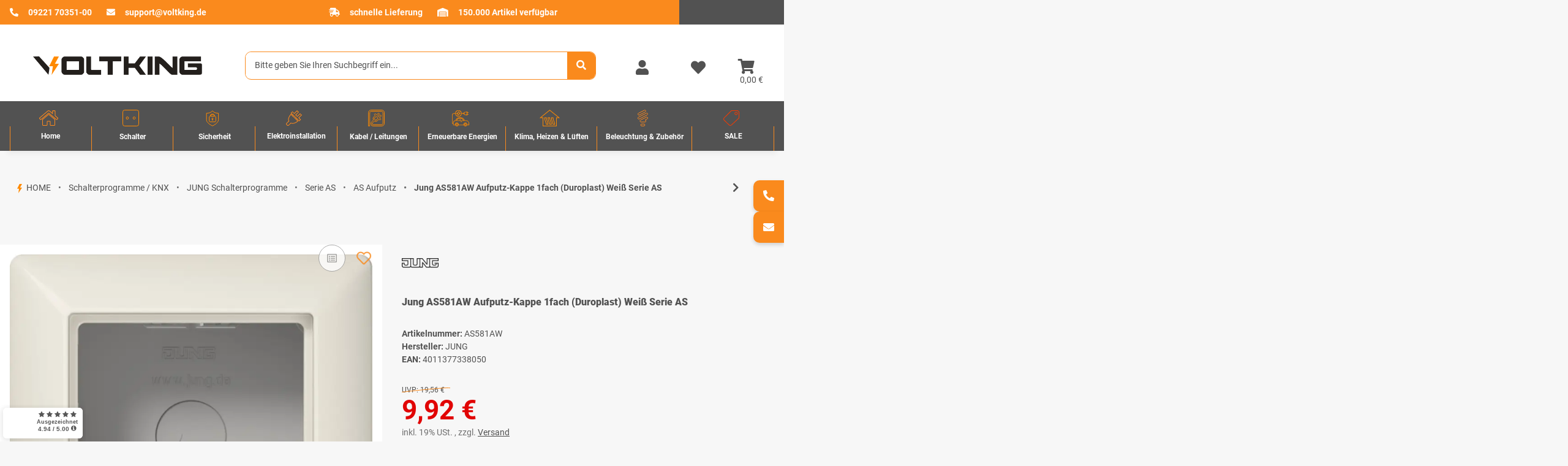

--- FILE ---
content_type: text/html; charset=utf-8
request_url: https://www.voltking.de/Jung-AS581AW-Aufputz-Kappe-1fach-Duroplast-Weiss-Serie-AS
body_size: 60920
content:
<!DOCTYPE html>
<html lang="de" itemscope itemtype="https://schema.org/ItemPage">
        <head>
<!-- NETZdinge.de Plugin Google Codes v5.8.0:  Google Tag Manager - Allgemein - boc -->
<script type="text/javascript" data-eucid="google_tag_manager" data-cookietag-category="notwendig" data-cookietag-name="Google Tag Manager" data-cookietag-description="technisch erforderlich" data-cookietag-cookies="">(function(w,d,s,l,i){w[l]=w[l]||[];w[l].push({'gtm.start':
new Date().getTime(),event:'gtm.js'});var f=d.getElementsByTagName(s)[0],
j=d.createElement(s),dl=l!='dataLayer'?'&l='+l:'';j.async=true;j.src=
'//www.googletagmanager.com/gtm.js?id='+i+dl;f.parentNode.insertBefore(j,f);
})(window,document,'script','dataLayer','GTM-KQ3G2LW');</script>
<meta name="kk-dropper-io-token" content="89dc54ab0a6b030363392e3f892a9cba">
            <meta http-equiv="content-type" content="text/html; charset=utf-8">
    <meta name="description" itemprop="description" content="Schalterprogramme / KNX ✔ Aufputz-Kappe 1fach, Duroplast, Serie AS, weiß ➔ Jetzt bei Voltking online kaufen!">
        <meta name="viewport" content="width=device-width, initial-scale=1.0">
    <meta http-equiv="X-UA-Compatible" content="IE=edge">
        <meta name="robots" content="index, follow">
    <meta itemprop="url" content="https://www.voltking.de/Jung-AS581AW-Aufputz-Kappe-1fach-Duroplast-Weiss-Serie-AS">
            <meta name="theme-color" content="#1C1D2C">
    
    <meta property="og:type" content="website">
    <meta property="og:site_name" content="Jung Aufputz-Kappe ➔ online bei Voltking kaufen, 9,92 €">
    <meta property="og:title" content="Jung Aufputz-Kappe ➔ online bei Voltking kaufen, 9,92 €">
    <meta property="og:description" content="Schalterprogramme / KNX ✔ Aufputz-Kappe 1fach, Duroplast, Serie AS, weiß ➔ Jetzt bei Voltking online kaufen!">
    <meta property="og:url" content="https://www.voltking.de/Jung-AS581AW-Aufputz-Kappe-1fach-Duroplast-Weiss-Serie-AS">
            
            <meta itemprop="image" content="https://www.voltking.de/media/image/product/18290/lg/jung-as581aw-aufputz-kappe-1fach-duroplast-weiss-serie-as.jpg">
        <meta property="og:image" content="https://www.voltking.de/media/image/product/18290/lg/jung-as581aw-aufputz-kappe-1fach-duroplast-weiss-serie-as.jpg">
        <meta property="og:image:width" content="800">
        <meta property="og:image:height" content="800">
    

        <title itemprop="name">Jung Aufputz-Kappe ➔ online bei Voltking kaufen, 9,92 €</title>

                    
<style type="text/css" data-dropper-inlined="//www.voltking.de/plugins/kk_dropper/drops/Shared/framework.css?v=100.19.10">
._t-center{text-align:center}._t-left{text-align:left}._t-right{text-align:right}._v-middle{vertical-align:middle!important}._v-top{vertical-align:top!important}._v-bottom{vertical-align:bottom!important}._v-baseline{vertical-align:baseline!important}._m-0{margin:0!important}._m-0-top{margin-top:0!important}._m-0-bottom{margin-bottom:0!important}._m-0-right{margin-right:0!important}._m-0-left{margin-left:0!important}._m-025{margin:.25em!important}._m-025-top{margin-top:.25em!important}._m-025-bottom{margin-bottom:.25em!important}._m-025-right{margin-right:.25em!important}._m-025-left{margin-left:.25em!important}._m-05{margin:.5em!important}._m-05-top{margin-top:.5em!important}._m-05-bottom{margin-bottom:.5em!important}._m-05-right{margin-right:.5em!important}._m-05-left{margin-left:.5em!important}._m-075{margin:.75em!important}._m-075-top{margin-top:.75em!important}._m-075-bottom{margin-bottom:.75em!important}._m-075-right{margin-right:.75em!important}._m-075-left{margin-left:.75em!important}._m-1{margin:1em!important}._m-1-top{margin-top:1em!important}._m-1-bottom{margin-bottom:1em!important}._m-1-right{margin-right:1em!important}._m-1-left{margin-left:1em!important}._m-125{margin:1.25em!important}._m-125-top{margin-top:1.25em!important}._m-125-bottom{margin-bottom:1.25em!important}._m-125-right{margin-right:1.25em!important}._m-125-left{margin-left:1.25em!important}._m-15{margin:1.5em!important}._m-15-top{margin-top:1.5em!important}._m-15-bottom{margin-bottom:1.5em!important}._m-15-right{margin-right:1.5em!important}._m-15-left{margin-left:1.5em!important}._m-175{margin:1.75em!important}._m-175-top{margin-top:1.75em!important}._m-175-bottom{margin-bottom:1.75em!important}._m-175-right{margin-right:1.75em!important}._m-175-left{margin-left:1.75em!important}._m-2{margin:2em!important}._m-2-top{margin-top:2em!important}._m-2-bottom{margin-bottom:2em!important}._m-2-right{margin-right:2em!important}._m-2-left{margin-left:2em!important}._m-25{margin:2.5em!important}._m-25-top{margin-top:2.5em!important}._m-25-bottom{margin-bottom:2.5em!important}._m-25-right{margin-right:2.5em!important}._m-25-left{margin-left:2.5em!important}._m-3{margin:3em!important}._m-3-top{margin-top:3em!important}._m-3-bottom{margin-bottom:3em!important}._m-3-right{margin-right:3em!important}._m-3-left{margin-left:3em!important}._m-4{margin:4em!important}._m-4-top{margin-top:4em!important}._m-4-bottom{margin-bottom:4em!important}._m-4-right{margin-right:4em!important}._m-4-left{margin-left:4em!important}._m-5{margin:5em!important}._m-5-top{margin-top:5em!important}._m-5-bottom{margin-bottom:5em!important}._m-5-right{margin-right:5em!important}._m-5-left{margin-left:5em!important}._p-0{padding:0!important}._p-0-top{padding-top:0!important}._p-0-bottom{padding-bottom:0!important}._p-0-right{padding-right:0!important}._p-0-left{padding-left:0!important}._p-025{padding:.25em!important}._p-025-top{padding-top:.25em!important}._p-025-bottom{padding-bottom:.25em!important}._p-025-right{padding-right:.25em!important}._p-025-left{padding-left:.25em!important}._p-05{padding:.5em!important}._p-05-top{padding-top:.5em!important}._p-05-bottom{padding-bottom:.5em!important}._p-05-right{padding-right:.5em!important}._p-05-left{padding-left:.5em!important}._p-075{padding:.75em!important}._p-075-top{padding-top:.75em!important}._p-075-bottom{padding-bottom:.75em!important}._p-075-right{padding-right:.75em!important}._p-075-left{padding-left:.75em!important}._p-1{padding:1em!important}._p-1-top{padding-top:1em!important}._p-1-bottom{padding-bottom:1em!important}._p-1-right{padding-right:1em!important}._p-1-left{padding-left:1em!important}._p-125{padding:1.25em!important}._p-125-top{padding-top:1.25em!important}._p-125-bottom{padding-bottom:1.25em!important}._p-125-right{padding-right:1.25em!important}._p-125-left{padding-left:1.25em!important}._p-15{padding:1.5em!important}._p-15-top{padding-top:1.5em!important}._p-15-bottom{padding-bottom:1.5em!important}._p-15-right{padding-right:1.5em!important}._p-15-left{padding-left:1.5em!important}._p-175{padding:1.75em!important}._p-175-top{padding-top:1.75em!important}._p-175-bottom{padding-bottom:1.75em!important}._p-175-right{padding-right:1.75em!important}._p-175-left{padding-left:1.75em!important}._p-2{padding:2em!important}._p-2-top{padding-top:2em!important}._p-2-bottom{padding-bottom:2em!important}._p-2-right{padding-right:2em!important}._p-2-left{padding-left:2em!important}._p-25{padding:2.5em!important}._p-25-top{padding-top:2.5em!important}._p-25-bottom{padding-bottom:2.5em!important}._p-25-right{padding-right:2.5em!important}._p-25-left{padding-left:2.5em!important}._p-3{padding:3em!important}._p-3-top{padding-top:3em!important}._p-3-bottom{padding-bottom:3em!important}._p-3-right{padding-right:3em!important}._p-3-left{padding-left:3em!important}._p-4{padding:4em!important}._p-4-top{padding-top:4em!important}._p-4-bottom{padding-bottom:4em!important}._p-4-right{padding-right:4em!important}._p-4-left{padding-left:4em!important}._p-5{padding:5em!important}._p-5-top{padding-top:5em!important}._p-5-bottom{padding-bottom:5em!important}._p-5-right{padding-right:5em!important}._p-5-left{padding-left:5em!important}._fs-0{font-size:0!important}._fs-01{font-size:.1em!important}._fs-02{font-size:.2em!important}._fs-03{font-size:.3em!important}._fs-04{font-size:.4em!important}._fs-05{font-size:.5em!important}._fs-06{font-size:.6em!important}._fs-07{font-size:.7em!important}._fs-075{font-size:.75em!important}._fs-08{font-size:.8em!important}._fs-09{font-size:.9em!important}._fs-095{font-size:.95em!important}._fs-1{font-size:1em!important}._fs-11{font-size:1.1em!important}._fs-12{font-size:1.2em!important}._fs-13{font-size:1.3em!important}._fs-14{font-size:1.4em!important}._fs-15{font-size:1.5em!important}._fs-16{font-size:1.6em!important}._fs-17{font-size:1.7em!important}._fs-18{font-size:1.8em!important}._fs-19{font-size:1.9em!important}._fs-2{font-size:2em!important}._fs-25{font-size:2.5em!important}._fs-3{font-size:3em!important}._fs-35{font-size:3.5em!important}._fs-4{font-size:4em!important}._fs-5{font-size:5em!important}._fs-6{font-size:6em!important}._fs-7{font-size:7em!important}._left{float:left!important}._right{float:right!important}._fw-light{font-weight:300!important}._fw-normal{font-weight:400!important}._fw-bold{font-weight:700!important}._fw-heavy{font-weight:800!important}._lh-normal{line-height:normal!important}._lh-0{line-height:0!important}._lh-1{line-height:1!important}._lh-11{line-height:1.1!important}._lh-12{line-height:1.2!important}._lh-13{line-height:1.3!important}._lh-14{line-height:1.4!important}._lh-15{line-height:1.5!important}._lh-2{line-height:1.5!important}._relative{position:relative}._absolute{position:absolute}._static{position:static}._d-block{display:block}._d-inline{display:inline}._d-inline-block{display:inline-block}._d-table{display:table}._d-table-row{display:table-row}._d-table-cell{display:table-cell}._hcenter{display:table;margin-left:auto;margin-right:auto}._br-0{border-radius:0!important}._br-2{border-radius:2px!important}._b-left{border-left:1px solid #ddd!important}._b-right{border-right:1px solid #ddd!important}._b-top{border-top:1px solid #ddd!important}._b-bottom{border-bottom:1px solid #ddd!important}._b-all{border:1px solid #ddd!important}._b-none{border:0 none!important}._c-default{cursor:default!important}._c-pointer{cursor:pointer!important}._click-through{pointer-events:none!important}._o-0{opacity:0!important}._o-01{opacity:.1!important}._o-02{opacity:.2!important}._o-03{opacity:.3!important}._o-04{opacity:.4!important}._o-05{opacity:.5!important}._o-06{opacity:.6!important}._o-07{opacity:.7!important}._o-08{opacity:.8!important}._o-09{opacity:.9!important}._o-1{opacity:1!important}._o-1-hover:hover{opacity:1!important}._w-5{width:5%!important}._w-10{width:10%!important}._w-15{width:15%!important}._w-20{width:20%!important}._w-25{width:25%!important}._w-30{width:30%!important}._w-33{width:33.333333333333333%!important}._w-35{width:35%!important}._w-30{width:30%!important}._w-40{width:40%!important}._w-50{width:50%!important}._w-60{width:60%!important}._w-66{width:66%!important}._w-70{width:70%!important}._w-75{width:75%!important}._w-80{width:80%!important}._w-85{width:85%!important}._w-90{width:90%!important}._w-95{width:95%!important}._w-100{width:100%!important}._dg{display:block;clear:both}._dgw{display:flex;flex-wrap:wrap;flex-direction:row;--dg-units:12;--dg-gap-x:30px;--dg-gap-y:30px}._dg>._dgw{gap:0 var(--dg-gap-x);margin:calc(-1 * var(--dg-gap-y)/ 2) 0}._dgs{--dg-offset:0;--dg-span:var(--dg-units);display:block}._dgw>._dgs{width:calc(((var(--dg-span)/ var(--dg-units)) * 100%) - ((var(--dg-units) - var(--dg-span))/ var(--dg-units)) * var(--dg-gap-x));margin-left:calc(((var(--dg-offset)/ var(--dg-units)) * 100%) + (var(--dg-offset) * (var(--dg-gap-x)/ var(--dg-units))));padding:calc(var(--dg-gap-y)/ 2) 0}._dgb{display:none;width:100%;clear:both}i.kk-icon-svg{display:inline-block;display:inline-flex;align-self:center;line-height:1;align-items:center;position:relative;top:.125em}i.kk-icon-svg>svg{height:1em;fill:currentColor}i.kk-icon-boxed{width:1em;text-align:center}.kk-loader,.kk-loader:after,.kk-loader:before{animation:kk_loader 1s infinite ease-in-out;width:1em;height:4em}.kk-loader{text-indent:-9999em;position:relative;font-size:11px;transform:translateZ(0);animation-delay:-.16s;margin:0 auto;top:50px}.kk-loader:after,.kk-loader:before{position:absolute;top:0;content:''}.kk-loader:before{left:-1.5em;animation-delay:-.32s}.kk-loader:after{left:1.5em}@keyframes kk_loader{0%,100%,80%{box-shadow:0 0;height:4em}40%{box-shadow:0 -2em;height:5em}}.kk-drop-lazy-load-container{position:relative}.kk-drop-lazy-load-container .kk-loader{opacity:.15;position:absolute;left:50%;transform:translateX(-50%) translateZ(0)}
</style>
<style type="text/css" data-dropper-inlined="//www.voltking.de/plugins/kk_dropper/drops/Shared/kkItemSlider/kkItemSlider.css?v=100.19.10">
.kk-item-slider-style-wrap,.kk-item-slider-style-wrap *{-moz-box-sizing:border-box;box-sizing:border-box;-webkit-user-select:none;-moz-user-select:none;user-select:none}.kk-item-slider-style-wrap .kk-item-slider{transition:opacity .3s;will-change:transition,transform,opacity}.kk-item-slider-style-wrap.has-nav.kk-slider-horizontal .kk-item-slider{padding:0 30px}.kk-item-slider-style-wrap.has-nav.kk-slider-vertical .kk-item-slider{padding:30px 0;overflow:hidden}.kk-item-slider-style-wrap{position:relative;display:inline-block;width:100%}.kk-item-slider-root{overflow:hidden!important;position:relative!important;padding:0!important;margin:0!important;width:100%;height:100%}.kk-slider-vertical .kk-slider-item{width:auto}.kk-slider-vertical .kk-item-slider{overflow:hidden}.kk-item-slider{white-space:nowrap;overflow:hidden}.kk-item-slider.initialized{position:absolute!important;padding:0!important;margin:0!important;top:0;left:0;white-space:nowrap!important;overflow:visible!important}.kk-slider-item{margin:0!important;min-width:0!important;transition:none!important;display:inline-block!important;white-space:normal}.kk-item-slider-next,.kk-item-slider-prev{position:absolute;cursor:pointer;opacity:.5;-webkit-user-select:none;-moz-user-select:none;user-select:none;transition:opacity .1s}.kk-slider-horizontal .kk-item-slider-next,.kk-slider-horizontal .kk-item-slider-prev{top:0;bottom:0;width:30px;background:url(/plugins/kk_dropper/drops/Shared/kkItemSlider/img/arrow-left.png) no-repeat center center;background-size:20px auto}.kk-slider-horizontal .kk-item-slider-prev{left:0}.kk-slider-horizontal .kk-item-slider-next{right:0;background-image:url(/plugins/kk_dropper/drops/Shared/kkItemSlider/img/arrow-right.png)}.kk-slider-vertical .kk-item-slider-next,.kk-slider-vertical .kk-item-slider-prev{left:0;right:0;height:30px;background:url(/plugins/kk_dropper/drops/Shared/kkItemSlider/img/arrow-up.png) no-repeat center center;background-size:auto 20px}.kk-slider-vertical .kk-item-slider-prev{top:0}.kk-slider-vertical .kk-item-slider-next{bottom:0;background-image:url(/plugins/kk_dropper/drops/Shared/kkItemSlider/img/arrow-down.png)}.kk-item-slider-next:hover,.kk-item-slider-prev:hover{opacity:1}.kk-item-slider-next.disallowed,.kk-item-slider-prev.disallowed{opacity:.15}.kk-item-slider-style-wrap.all-visible .kk-item-slider-next,.kk-item-slider-style-wrap.all-visible .kk-item-slider-prev{display:none}.kk-item-slider.items-1>li,.kk-item-slider.kk-slider-items-1>div{width:100%}.kk-item-slider.kk-slider-items-2>div,.kk-item-slider.kk-slider-items-2>li{width:50%}.kk-item-slider.kk-slider-items-3>div,.kk-item-slider.kk-slider-items-3>li{width:33.3%}.kk-item-slider.kk-slider-items-4>div,.kk-item-slider.kk-slider-items-4>li{width:25%}.kk-item-slider.kk-slider-items-5>div,.kk-item-slider.kk-slider-items-5>li{width:20%}.kk-item-slider.kk-slider-items-6>div,.kk-item-slider.kk-slider-items-6>li{width:16.66%}.kk-item-slider.kk-slider-items-7>div,.kk-slider-items-7>li{width:14.28%}.kk-item-slider.kk-item-slider.kk-slider-items-8>div,.kk-item-slider.kk-slider-items-8>li{width:12.5%}
</style>
<style type="text/css" data-dropper-inlined="//www.voltking.de/plugins/kk_dropper/drops/KK_ArticleSlider/style.css?v=1.1.9">
.kk-article-slider{overflow:hidden;white-space:nowrap}.kk-article-slider .kk-slider-article{display:inline-block;white-space:normal;padding:1em;text-align:center}
</style>
<style type="text/css" data-dropper-inlined="//www.voltking.de/plugins/kk_dropper/drops/KK_ArticleSlider/style.nova.css?v=1.1.9">
.kk-article-slider .kk-slider-article{padding:0 1rem;text-align:center}.kk-article-slider .int-nova-article-wrapper,.kk-article-slider .kk-nova-article-wrapper{display:inline-block;max-width:250px;width:100%}
</style>
<style type="text/css" data-dropper-inlined="//www.voltking.de/plugins/kk_dropper/drops/KK_FlexMenu/css/flexmenu.css?v=1.2.2">
.kk-fm,.kk-fm *{-moz-box-sizing:border-box;box-sizing:border-box}.kk-fm{width:100%;position:relative;text-align:left;--kk-fm-submenu-max-height:calc(100vh - 200px)}.kk-fm:after{content:"";display:table;clear:both}.kk-fm.kk-fm-mobile{transform:translate3d(0,0,0)}.kk-fm.kk-fm-mobile:hover{transform:none}html.kk-fm-mobile-noscroll,html.kk-fm-mobile-noscroll body{overflow:hidden;pointer-events:none}.kk-fm-mobile-noscroll .kk-fm{pointer-events:all}@media screen and (max-width:767px){.kk-fm .kk-fm-center-container{padding:0}}.kk-fm .kk-fm-entry-wrapper{display:flex;transition:opacity .1s ease-in;width:100%;overflow:hidden;position:relative}@media screen and (max-width:785px){.kk-fm .kk-fm-entry-wrapper{opacity:0}}.kk-fm.kk-fm-initialized .kk-fm-entry-wrapper{opacity:1;overflow:visible}.kk-fm a{pointer-events:none}.kk-fm.kk-fm-initialized a{pointer-events:all}.kk-fm .kk-fm-hidden{display:none!important}.kk-fm.kk-fm-sticky{position:fixed;backface-visibility:hidden;margin-top:0!important;top:0;z-index:12;transform:translate3d(0,0,0)}@media screen and (max-width:785px){header .kk-fm{margin-bottom:1em}}.kk-fm .kk-fm-section-heading{font-weight:700;font-size:1.05em}#header-branding>.kk-fm{margin-top:1em}.kk-fm-entry-visible-lg,.kk-fm-entry-visible-md,.kk-fm-entry-visible-sm,.kk-fm-entry-visible-sticky,.kk-fm-entry-visible-xs{display:none!important}@media screen and (max-width:767px){.kk-fm-entry-visible-xs{display:block!important;display:flex!important}}@media screen and (min-width:768px) and (max-width:991px){.kk-fm-entry-visible-sm{display:block!important;display:flex!important}}@media screen and (min-width:992px) and (max-width:1199px){.kk-fm-entry-visible-md{display:block!important;display:flex!important}}@media screen and (min-width:1200px){.kk-fm-entry-visible-lg{display:block!important;display:flex!important}}.kk-fm .kk-fm-entry.kk-fm-entry-visible-sticky,.kk-fm.kk-fm-sticky .kk-fm-entry.kk-fm-entry-hidden-sticky{display:none!important}.kk-fm.kk-fm-sticky .kk-fm-entry.kk-fm-entry-visible-sticky{display:block!important;display:flex!important}.kk-fm .kk-fm-entry-group,.kk-fm .kk-fm-hidden-entries-container{display:flex;flex:1 1 auto}.kk-fm .kk-fm-entry-group{flex-wrap:nowrap;white-space:nowrap}.kk-fm .kk-fm-hidden-entries-container{flex-wrap:wrap;white-space:normal;position:relative}.kk-fm .kk-fm-entry-group-right{justify-content:flex-end}.kk-fm .kk-fm-entry{display:flex;vertical-align:baseline;border-color:transparent;transition:opacity .2s;max-width:100%}.kk-fm .kk-fm-entry .kk-fm-entry-label{padding:1em;display:flex;max-width:100%;overflow:hidden;text-decoration:none;vertical-align:middle;white-space:nowrap;align-items:center;flex:0 1 auto;transition:color .2s,background-color .2s}.kk-fm .kk-fm-entry .kk-fm-entry-label:not([href]){cursor:default}.kk-fm .kk-fm-entry .kk-fm-entry-label:hover{text-decoration:none}.kk-fm .kk-fm-entry-label .kk-fm-caret-down{margin-left:.25em}.kk-fm .kk-fm-entry-label .kk-fm-entry-icon{max-height:1em;line-height:0;vertical-align:text-bottom;margin-right:.5em}.kk-fm .kk-fm-entry-label .kk-fm-entry-font-icon+span{margin-left:.5em}.kk-fm .kk-fm-entry-group-left .kk-fm-entry{border-right-width:1px;border-right-style:solid}.kk-fm .kk-fm-entry-group-right .kk-fm-entry,.kk-fm .kk-fm-entry-type-toggler{border-left-width:1px;border-left-style:solid}.kk-fm .kk-fm-hidden-entries-container .kk-fm-entry{border-top-width:1px;border-top-style:solid}.kk-fm .kk-fm-entry.kk-fm-entry-type-toggler-left{order:-1;border-left:0 none;border-right-style:solid;border-right-width:1px}.kk-fm .kk-fm-entry.kk-fm-entry-type-toggler .kk-fm-entry-label{cursor:pointer}.kk-fm .kk-fm-entry-type-logo .kk-fm-entry-label{padding-top:.5em;padding-bottom:.5em;background:0 0!important}.kk-fm .kk-fm-entry.kk-fm-entry-type-logo .kk-fm-entry-icon{margin-right:0;max-height:2em}.kk-fm .kk-fm-entry.kk-fm-entry-type-search .kk-fm-entry-label{padding:.6em .5em}.kk-fm .kk-fm-entry.kk-fm-entry-type-search .kk-fm-search-icon{font-size:.9em}.kk-fm .kk-fm-entry.kk-fm-entry-type-search .kk-fm-search--wrapper{background:rgba(255,255,255,.15);padding:.4em .75em .4em 1em;transition:background .2s;border-radius:30px;display:flex;width:100%}.kk-fm .kk-fm-entry.kk-fm-entry-type-search.kk-fm-active .kk-fm-search--wrapper,.kk-fm .kk-fm-entry.kk-fm-entry-type-search.kk-fm-hover .kk-fm-search--wrapper{background:rgba(128,128,128,0)!important}.kk-fm .kk-fm-entry.kk-fm-entry-type-search .kk-fm-search--input{background:0 0;border-radius:0;border:0 none;outline:0;height:100%;width:130px;text-shadow:none;box-shadow:none;font-size:1em;padding:0;text-align:left;color:inherit;flex:1 1 auto}.kk-fm .kk-fm-entry.kk-fm-entry-type-search .kk-fm-search--input:focus{text-align:left}.kk-fm .kk-fm-search--input::-webkit-input-placeholder{color:inherit!important;opacity:.7}.kk-fm .kk-fm-search--input::-moz-placeholder{color:inherit!important;opacity:.7}.kk-fm .kk-fm-search--input:-moz-placeholder{color:inherit!important;opacity:.7}.kk-fm .kk-fm-search--input:-ms-input-placeholder{color:inherit!important;opacity:.7}.kk-fm .kk-fm-entry.kk-fm-entry-type-search .kk-fm-search--input:focus{text-align:left;outline:0}.kk-fm .kk-fm-entry.kk-fm-entry-type-cart .kk-fm-entry-font-icon{margin-right:0}.kk-fm .kk-fm-entry.kk-fm-entry-type-cart .kk-fm-cart-count{font-weight:600;margin-right:.5em;font-style:normal;display:inline-flex;border:1px solid;line-height:1;border-radius:.7em;padding:0 4px;font-size:11px;height:16px;min-width:16px;justify-content:center;align-items:center}.kk-fm .kk-fm-hidden-entries-container{width:100%;background:rgba(0,0,0,.1)}.kk-fm .kk-fm-hidden-entries-container .kk-fm-entry,.kk-fm .kk-fm-hidden-entries-container .kk-fm-entry .kk-fm-entry-label{width:100%}@media screen and (min-width:786px){.kk-fm .kk-fm-hidden-entries-container .kk-fm-entry{flex:1 50%}.kk-fm .kk-fm-hidden-entries-container .kk-fm-entry:nth-child(2n){border-left-style:solid;border-left-width:1px}}.kk-fm .kk-fm-hidden-entries-container .kk-fm-entry .kk-fm-entry-label{display:flex}.kk-fm .kk-fm-hidden-entries-container .kk-fm-entry .kk-fm-entry-label--name{flex:1 1 auto}.kk-fm .kk-fm-hidden-entries-container .kk-fm-entry .kk-fm-entry-label .kk-fm-caret-down{flex:0 1 auto}.kk-fm .kk-fm-hidden-entries-container .kk-fm-entry .kk-fm-submenu{left:0!important;max-width:none!important}.kk-fm .kk-fm-submenu{position:absolute;left:0;right:0;top:100%;overflow-y:auto;max-height:var(--kk-fm-submenu-max-height);background:#fafafa;box-shadow:0 9px 37px rgba(0,0,0,.2),0 0 0 1px rgba(0,0,0,.1);border-radius:0 0 4px 4px;width:100%;opacity:0;visibility:hidden;z-index:10;pointer-events:none;white-space:normal}.kk-fm .kk-fm-entry.kk-fm-active .kk-fm-submenu{opacity:1;z-index:11;pointer-events:all;visibility:visible}.kk-fm.kk-fm-sticky .kk-fm-submenu{overflow-y:auto;max-height:var(--kk-fm-submenu-max-height)}.kk-fm.kk-fm-mobile .kk-fm-entry .kk-fm-submenu{position:fixed;top:0!important;left:0!important;height:100%;max-height:none;width:100%;min-width:initial;max-width:1140px;margin:0 auto}.kk-fm.kk-fm-mobile .kk-fm-entry.kk-fm-active .kk-fm-submenu{overflow-y:auto;-webkit-overflow-scrolling:touch;-webkit-backface-visibility:hidden}.kk-fm .kk-fm-submenu .kk-fm-link{color:inherit}.kk-fm .kk-fm-submenu .kk-fm-submenu--info{display:none;text-align:left;overflow:hidden;line-height:1;white-space:nowrap;text-decoration:none;align-items:center;top:0;z-index:2}.kk-fm.kk-fm-mobile .kk-fm-submenu .kk-fm-submenu--info{display:flex;position:sticky;-webkit-backdrop-filter:blur(10px);backdrop-filter:blur(30px)}.kk-fm .kk-fm-submenu--info .kk-fm-submenu--close{float:right;line-height:1;font-size:1.75em;padding:.5em 1em;flex:0}.kk-fm .kk-fm-submenu--info .kk-fm-link{padding:1em 1.5em;flex:1 1 auto;overflow:hidden;text-overflow:ellipsis}.kk-fm .kk-fm-submenu .kk-fm-submenu-loader{display:block;height:0;transition:opacity .4s,margin .4s,visibility .4s 0s;opacity:1}.kk-fm .kk-fm-submenu.kk-fm-submenu-loaded .kk-fm-submenu-loader{opacity:0;visibility:hidden;margin:0 auto}.kk-fm .kk-fm-submenu .kk-fm-submenu-loader:before{content:"";display:block;position:absolute;top:70px;left:50%;margin-left:-30px;width:60px;height:60px;border-radius:50%;border:1px solid rgba(128,128,128,.5);border-right-color:inherit;animation:kk-fm-loader .6s infinite linear;transform-origin:50% 50%}@keyframes kk-fm-loader{0%{transform:rotate(0)}100%{transform:rotate(359deg)}}.kk-fm .kk-fm-submenu .kk-fm-submenu-ajax-content{display:block;width:100%;left:0;right:0;height:200px;opacity:0;min-height:200px;max-height:200px;transition:opacity .5s,max-height 2s}.kk-fm .kk-fm-submenu.kk-fm-submenu-loaded .kk-fm-submenu-ajax-content{position:static;max-height:5000px;height:auto;opacity:1}.kk-fm.kk-fm-anim-none .kk-fm-submenu{transiton:none}.kk-fm.kk-fm-anim-none .kk-fm-entry.kk-fm-active .kk-fm-submenu{transiton:none}.kk-fm.kk-fm-anim-fade .kk-fm-submenu{transition:opacity .2s,visibility 0s .2s}.kk-fm.kk-fm-anim-fade .kk-fm-entry.kk-fm-active .kk-fm-submenu{transition:opacity .2s}.kk-fm.kk-fm-anim-grow .kk-fm-submenu{transform:scaleY(.9);transform-origin:50% 0%;transition:transform 0s .3s,opacity .3s,visibility 0s .3s}.kk-fm.kk-fm-anim-grow .kk-fm-entry.kk-fm-active .kk-fm-submenu{transform:scaleY(1);transition:transform .3s,opacity .2s}.kk-fm.kk-fm-anim-wobble .kk-fm-submenu{transform:rotateX(90deg);transform-origin:50% 0%;transition:transform 0s .3s,opacity .3s,visibility 0s .3s}.kk-fm.kk-fm-anim-wobble .kk-fm-entry.kk-fm-active .kk-fm-submenu{transform:rotateX(0);transition:transform .4s cubic-bezier(.25, .1, .32, 1.89),opacity 150ms}@media screen and (max-width:1140px){.kk-fm.kk-fm-mobile .kk-fm-submenu{opacity:0;transform:translateX(-100vw);transform-origin:50% 0%;transition:transform .3s ease-in-out,opacity .1s .2s,visibility 0s .3s!important}.kk-fm.kk-fm-mobile .kk-fm-entry.kk-fm-active .kk-fm-submenu{opacity:1;transform:translateX(0);transition:transform 250ms ease-out,opacity 50ms!important}}.kk-fm .kk-fm-boxarea{position:relative;display:flex;flex-flow:row wrap;padding:1em}.kk-fm .kk-fm-box{display:flex;flex-flow:column wrap;flex:1 0 16.875em;margin:0;min-width:16.875em;max-width:100%}.kk-fm .kk-fm-box.kk-fm-box-top{order:0;flex:3 100%}.kk-fm .kk-fm-box.kk-fm-box-left{order:1}.kk-fm .kk-fm-box.kk-fm-box-center{flex:2 0 33.75em;order:2}.kk-fm .kk-fm-box.kk-fm-box-right{order:3}.kk-fm .kk-fm-box.kk-fm-box-bottom{order:4;flex:3 100%}.kk-fm-content-wrapper{width:100%;padding:.75em;display:flex;flex:auto}.kk-fm .kk-fm-content{flex:auto;position:relative;width:100%;display:flex;flex-direction:column}.kk-fm .kk-fm-content.kk-fm-content-framed{background:#fff;border:1px solid #e0e0e0;border-radius:3px}.kk-fm .kk-fm-content .kk-fm-content-body{position:relative;padding:0;flex:1 0 auto}.kk-fm .kk-fm-content.kk-fm-content-framed .kk-fm-content-body{padding:1.5em}.kk-fm .kk-fm-content.kk-fm-content-framed .kk-fm-content-body.kk-fm-content-body--nopadding{padding:0}.kk-fm .kk-fm-content-title{margin:0;border-bottom:1px solid #e0e0e0;flex:0 1 auto}.kk-fm .kk-fm-content-framed .kk-fm-content-title{padding:.75em 1.5em}.kk-fm .kk-fm-content.kk-fm-content-unframed .kk-fm-content-title{text-align:left;padding:.75em 0;margin-bottom:1.5em}.kk-fm .kk-fm-content-body>:first-child{margin-top:0!important}.kk-fm .kk-fm-content-body>:last-child{margin-bottom:0!important}.kk-fm .kk-fm-img{max-width:100%}.kk-fm .kk-fm-listing{clear:both;display:inline-block;width:100%}.kk-fm-grid{display:flex!important;flex-wrap:wrap;text-align:left;width:100%;padding:0}.kk-fm-grid-item{display:block!important;float:left;margin:0!important}.kk-fm-grid.kk-fm-grid--inited{display:grid!important;grid-auto-flow:row;grid-gap:0;align-items:stretch}.kk-fm-grid.kk-fm-grid--inited .kk-fm-grid-item{float:none!important}.kk-fm-grid.kk-fm-grid--inited:not(.kk-fm-grid-distribute):not(.kk-fm-grid-center){grid-template-columns:repeat(auto-fit,minmax(var(--kk-fm-grid-min-width,0px),var(--kk-fm-grid-min-width,0px)));justify-content:start}.kk-fm-grid.kk-fm-grid--inited.kk-fm-grid-distribute{grid-template-columns:repeat(auto-fit,minmax(var(--kk-fm-grid-min-width,0px),1fr));justify-content:stretch}.kk-fm-grid.kk-fm-grid--inited.kk-fm-grid-center{grid-template-columns:repeat(auto-fit,minmax(var(--kk-fm-grid-min-width,0px),var(--kk-fm-grid-min-width,0px)));justify-content:center}.kk-fm .kk-fm-content-description--image{float:left;margin:0 1.5em .5em 0}.kk-fm .kk-fm-content-description--text{opacity:.8}.kk-fm .kk-fm-content-description--title{color:inherit;font-size:1.75em;line-height:1.1}.kk-fm .kk-fm-content-description--title+.kk-fm-content-description--text{margin-top:.75em}@media screen and (max-width:767px){.kk-fm .kk-fm-content-description--title{font-size:1.5em}}.kk-fm .kk-fm-listing .kk-fm-listing--item{display:block;float:left}.kk-fm .kk-fm-listing .kk-fm-listing--item-wrapper{padding:.75em;text-align:center}.kk-fm .kk-fm-listing .kk-fm-listing--item-name{display:block;margin-top:.5em;white-space:nowrap}.kk-fm .kk-fm-listing--slider .kk-fm-listing--item{float:none;width:auto;min-width:0}.kk-fm .kk-fm-listing--slider .kk-fm-listing--item-name{overflow:hidden;text-overflow:ellipsis}.kk-fm .kk-fm-content-body .kk-fm-listing--linklist{display:inline-block}.kk-fm .kk-fm-listing--linklist-level0{display:block;padding:0 2em 0 0;float:left}.kk-fm .kk-fm-listing--linklist-label{padding:.25em 0;display:block}.kk-fm .kk-fm-listing--linklist-level0>.kk-fm-listing--linklist-label{display:block;white-space:normal}.kk-fm .kk-fm-listing--linklist-level1>.kk-fm-listing--linklist-label{white-space:nowrap;overflow:hidden;text-overflow:ellipsis}.kk-fm .kk-fm-listing--linklist-group{margin-top:.25em;margin-bottom:1em}.kk-fm .kk-fm-listing--item-more{font-style:italic;white-space:nowrap;opacity:.7;font-size:.95em}.kk-fm .kk-fm-listing--index-group{display:block;padding:0 2em .5em 0;float:left}.kk-fm .kk-fm-listing--index-letter{font-size:1.1em;display:block}
</style>
<style type="text/css" data-dropper-inlined="//www.voltking.de/plugins/kk_dropper/drops/KK_FlexLayout/gridsystem.css?v=2.0.2">
.kk-flexlayout{display:block}.grid-system{display:inline-block;width:100%;vertical-align:top}.grid-system.equal-spaces>.grid-system-row>.grid-space.equal-space{display:flex;flex-direction:column}.grid-system.equal-spaces>.grid-system-row>.grid-space.equal-space>div{flex:auto}.grid-space.grid-space-hidden{padding:0!important}
</style>
<style type="text/css" data-dropper-inlined="//www.voltking.de/plugins/kk_dropper/drops/KK_ImageBanner/imagebanner.css?v=1.0.7">
.kk-image-banner{display:inline-block;line-height:0;padding:0;margin:0;text-decoration:none;color:inherit;max-width:100%}a.kk-image-banner{cursor:default}a.kk-image-banner[href]{cursor:pointer}.kk-image-banner .kk-image-banner-img{line-height:0}.kk-image-banner .kk-image-banner-img.kk-image-banner-mode-auto{max-width:100%;height:auto}
</style>
<style type="text/css" data-dropper-inlined="//www.voltking.de/plugins/kk_dropper/integrations/INT_Nova/css/style.css?v=1.1.3">
.int-nova-article-wrapper.product-wrapper{height:auto!important}
</style>
<meta name="kk-dropper-stylesheets" content="">
<link rel="canonical" href="https://www.voltking.de/Jung-AS581AW-Aufputz-Kappe-1fach-Duroplast-Weiss-Serie-AS">
        
        

                    <link rel="icon" href="https://www.voltking.de/favicon.ico" sizes="48x48">
            <link rel="icon" href="https://www.voltking.de/favicon.svg" sizes="any" type="image/svg+xml">
            <link rel="apple-touch-icon" href="https://www.voltking.de/apple-touch-icon.png">
            <link rel="manifest" href="https://www.voltking.de/site.webmanifest">
            <meta name="msapplication-TileColor" content="#1C1D2C">
            <meta name="msapplication-TileImage" content="https://www.voltking.de/mstile-144x144.png">
        
                    <meta name="theme-color" content="#1C1D2C">
        

                                                                            <style id="criticalCSS">
                                            @charset "UTF-8";
@font-face{font-family:"Roboto";src:url("/templates/SaphirSolution/themes/fonts/Roboto-Thin.ttf") format("truetype");font-weight:100;font-style:normal;font-display:swap}@font-face{font-family:"Roboto";src:url("/templates/SaphirSolution/themes/fonts/Roboto-Light.ttf") format("truetype");font-weight:300;font-style:normal;font-display:swap}@font-face{font-family:"Roboto";src:url("/templates/SaphirSolution/themes/fonts/Roboto-Regular.ttf") format("truetype");font-weight:400;font-style:normal;font-display:swap}@font-face{font-family:"Roboto";src:url("/templates/SaphirSolution/themes/fonts/Roboto-Medium.ttf") format("truetype");font-weight:500;font-style:normal;font-display:swap}@font-face{font-family:"Roboto";src:url("/templates/SaphirSolution/themes/fonts/Roboto-Bold.ttf") format("truetype");font-weight:700;font-style:normal;font-display:swap}@font-face{font-family:"Roboto";src:url("/templates/SaphirSolution/themes/fonts/Roboto-Black.ttf") format("truetype");font-weight:900;font-style:normal;font-display:swap}:root{--blue: #007bff;--indigo: #6610f2;--purple: #6f42c1;--pink: #e83e8c;--red: #dc3545;--orange: #fd7e14;--yellow: #ffc107;--green: #28a745;--teal: #20c997;--cyan: #17a2b8;--white: #ffffff;--gray: #707070;--gray-dark: #343a40;--primary: #FA8A1D;--secondary: #525252;--success: #00613e;--info: #fbb800;--warning: #a56823;--danger: #E10505;--light: #f5f7fa;--dark: #525252;--gray: #707070;--gray-light: #f5f7fa;--gray-medium: #ebebeb;--gray-dark: #9b9b9b;--gray-darker: #525252;--breakpoint-xs: 0;--breakpoint-sm: 576px;--breakpoint-md: 768px;--breakpoint-lg: 992px;--breakpoint-xl: 1300px;--breakpoint-2xl: 1600px;--font-family-sans-serif: "Open Sans", sans-serif;--font-family-monospace: SFMono-Regular, Menlo, Monaco, Consolas, "Liberation Mono", "Courier New", monospace}*,*::before,*::after{box-sizing:border-box}html{font-family:sans-serif;line-height:1.15;-webkit-text-size-adjust:100%;-webkit-tap-highlight-color:rgba(0, 0, 0, 0)}article,aside,figcaption,figure,footer,header,hgroup,main,nav,section{display:block}body{margin:0;font-family:"Roboto", "Open Sans", "Helvetica Neue", Helvetica, Arial, sans-serif;font-size:0.875rem;font-weight:400;line-height:1.5;color:#525252;text-align:left;background-color:#f5f7fa}[tabindex="-1"]:focus:not(:focus-visible){outline:0 !important}hr{box-sizing:content-box;height:0;overflow:visible}h1,h2,h3,h4,h5,h6{margin-top:0;margin-bottom:1rem}p{margin-top:0;margin-bottom:1rem}abbr[title],abbr[data-original-title]{text-decoration:underline;text-decoration:underline dotted;cursor:help;border-bottom:0;text-decoration-skip-ink:none}address{margin-bottom:1rem;font-style:normal;line-height:inherit}ol,ul,dl{margin-top:0;margin-bottom:1rem}ol ol,ul ul,ol ul,ul ol{margin-bottom:0}dt{font-weight:700}dd{margin-bottom:0.5rem;margin-left:0}blockquote{margin:0 0 1rem}b,strong{font-weight:bolder}small{font-size:80%}sub,sup{position:relative;font-size:75%;line-height:0;vertical-align:baseline}sub{bottom:-0.25em}sup{top:-0.5em}a{color:#525252;text-decoration:underline;background-color:transparent}a:hover{color:#F8BF00;text-decoration:none}a:not([href]):not([class]){color:inherit;text-decoration:none}a:not([href]):not([class]):hover{color:inherit;text-decoration:none}pre,code,kbd,samp{font-family:SFMono-Regular, Menlo, Monaco, Consolas, "Liberation Mono", "Courier New", monospace;font-size:1em}pre{margin-top:0;margin-bottom:1rem;overflow:auto;-ms-overflow-style:scrollbar}figure{margin:0 0 1rem}img{vertical-align:middle;border-style:none}svg{overflow:hidden;vertical-align:middle}table{border-collapse:collapse}caption{padding-top:0.75rem;padding-bottom:0.75rem;color:#707070;text-align:left;caption-side:bottom}th{text-align:inherit;text-align:-webkit-match-parent}label{display:inline-block;margin-bottom:0.5rem}button{border-radius:0}button:focus:not(:focus-visible){outline:0}input,button,select,optgroup,textarea{margin:0;font-family:inherit;font-size:inherit;line-height:inherit}button,input{overflow:visible}button,select{text-transform:none}[role="button"]{cursor:pointer}select{word-wrap:normal}button,[type="button"],[type="reset"],[type="submit"]{-webkit-appearance:button}button:not(:disabled),[type="button"]:not(:disabled),[type="reset"]:not(:disabled),[type="submit"]:not(:disabled){cursor:pointer}button::-moz-focus-inner,[type="button"]::-moz-focus-inner,[type="reset"]::-moz-focus-inner,[type="submit"]::-moz-focus-inner{padding:0;border-style:none}input[type="radio"],input[type="checkbox"]{box-sizing:border-box;padding:0}textarea{overflow:auto;resize:vertical}fieldset{min-width:0;padding:0;margin:0;border:0}legend{display:block;width:100%;max-width:100%;padding:0;margin-bottom:0.5rem;font-size:1.5rem;line-height:inherit;color:inherit;white-space:normal}progress{vertical-align:baseline}[type="number"]::-webkit-inner-spin-button,[type="number"]::-webkit-outer-spin-button{height:auto}[type="search"]{outline-offset:-2px;-webkit-appearance:none}[type="search"]::-webkit-search-decoration{-webkit-appearance:none}::-webkit-file-upload-button{font:inherit;-webkit-appearance:button}output{display:inline-block}summary{display:list-item;cursor:pointer}template{display:none}[hidden]{display:none !important}.img-fluid{max-width:100%;height:auto}.img-thumbnail{padding:0.25rem;background-color:#f5f7fa;border:1px solid #dee2e6;border-radius:0.375rem;box-shadow:0 1px 2px rgba(0, 0, 0, 0.075);max-width:100%;height:auto}.figure{display:inline-block}.figure-img{margin-bottom:0.5rem;line-height:1}.figure-caption{font-size:90%;color:#707070}code{font-size:87.5%;color:#e83e8c;word-wrap:break-word}a>code{color:inherit}kbd{padding:0.2rem 0.4rem;font-size:87.5%;color:#ffffff;background-color:#212529;border-radius:0.125rem;box-shadow:inset 0 -0.1rem 0 rgba(0, 0, 0, 0.25)}kbd kbd{padding:0;font-size:100%;font-weight:700;box-shadow:none}pre{display:block;font-size:87.5%;color:#212529}pre code{font-size:inherit;color:inherit;word-break:normal}.pre-scrollable{max-height:340px;overflow-y:scroll}.container,.container-fluid,.container-sm,.container-md,.container-lg,.container-xl{width:100%;padding-right:1rem;padding-left:1rem;margin-right:auto;margin-left:auto}@media (min-width:576px){.container,.container-sm{max-width:97vw}}@media (min-width:768px){.container,.container-sm,.container-md{max-width:720px}}@media (min-width:992px){.container,.container-sm,.container-md,.container-lg{max-width:960px}}@media (min-width:1300px){.container,.container-sm,.container-md,.container-lg,.container-xl{max-width:1250px}}.row{display:flex;flex-wrap:wrap;margin-right:-1rem;margin-left:-1rem}.no-gutters{margin-right:0;margin-left:0}.no-gutters>.col,.no-gutters>[class*="col-"]{padding-right:0;padding-left:0}.col-1,.col-2,.col-3,.col-4,.col-5,.col-6,.col-7,.col-8,.col-9,.col-10,.col-11,.col-12,.col,.col-auto,.col-sm-1,.col-sm-2,.col-sm-3,.col-sm-4,.col-sm-5,.col-sm-6,.col-sm-7,.col-sm-8,.col-sm-9,.col-sm-10,.col-sm-11,.col-sm-12,.col-sm,.col-sm-auto,.col-md-1,.col-md-2,.col-md-3,.col-md-4,.col-md-5,.col-md-6,.col-md-7,.col-md-8,.col-md-9,.col-md-10,.col-md-11,.col-md-12,.col-md,.col-md-auto,.col-lg-1,.col-lg-2,.col-lg-3,.col-lg-4,.col-lg-5,.col-lg-6,.col-lg-7,.col-lg-8,.col-lg-9,.col-lg-10,.col-lg-11,.col-lg-12,.col-lg,.col-lg-auto,.col-xl-1,.col-xl-2,.col-xl-3,.col-xl-4,.col-xl-5,.col-xl-6,.col-xl-7,.col-xl-8,.col-xl-9,.col-xl-10,.col-xl-11,.col-xl-12,.col-xl,.col-xl-auto,.col-2xl-1,.col-2xl-2,.col-2xl-3,.col-2xl-4,.col-2xl-5,.col-2xl-6,.col-2xl-7,.col-2xl-8,.col-2xl-9,.col-2xl-10,.col-2xl-11,.col-2xl-12,.col-2xl,.col-2xl-auto{position:relative;width:100%;padding-right:1rem;padding-left:1rem}.col{flex-basis:0;flex-grow:1;max-width:100%}.row-cols-1>*{flex:0 0 100%;max-width:100%}.row-cols-2>*{flex:0 0 50%;max-width:50%}.row-cols-3>*{flex:0 0 33.3333333333%;max-width:33.3333333333%}.row-cols-4>*{flex:0 0 25%;max-width:25%}.row-cols-5>*{flex:0 0 20%;max-width:20%}.row-cols-6>*{flex:0 0 16.6666666667%;max-width:16.6666666667%}.col-auto{flex:0 0 auto;width:auto;max-width:100%}.col-1{flex:0 0 8.33333333%;max-width:8.33333333%}.col-2{flex:0 0 16.66666667%;max-width:16.66666667%}.col-3{flex:0 0 25%;max-width:25%}.col-4{flex:0 0 33.33333333%;max-width:33.33333333%}.col-5{flex:0 0 41.66666667%;max-width:41.66666667%}.col-6{flex:0 0 50%;max-width:50%}.col-7{flex:0 0 58.33333333%;max-width:58.33333333%}.col-8{flex:0 0 66.66666667%;max-width:66.66666667%}.col-9{flex:0 0 75%;max-width:75%}.col-10{flex:0 0 83.33333333%;max-width:83.33333333%}.col-11{flex:0 0 91.66666667%;max-width:91.66666667%}.col-12{flex:0 0 100%;max-width:100%}.order-first{order:-1}.order-last{order:13}.order-0{order:0}.order-1{order:1}.order-2{order:2}.order-3{order:3}.order-4{order:4}.order-5{order:5}.order-6{order:6}.order-7{order:7}.order-8{order:8}.order-9{order:9}.order-10{order:10}.order-11{order:11}.order-12{order:12}.offset-1{margin-left:8.33333333%}.offset-2{margin-left:16.66666667%}.offset-3{margin-left:25%}.offset-4{margin-left:33.33333333%}.offset-5{margin-left:41.66666667%}.offset-6{margin-left:50%}.offset-7{margin-left:58.33333333%}.offset-8{margin-left:66.66666667%}.offset-9{margin-left:75%}.offset-10{margin-left:83.33333333%}.offset-11{margin-left:91.66666667%}@media (min-width:576px){.col-sm{flex-basis:0;flex-grow:1;max-width:100%}.row-cols-sm-1>*{flex:0 0 100%;max-width:100%}.row-cols-sm-2>*{flex:0 0 50%;max-width:50%}.row-cols-sm-3>*{flex:0 0 33.3333333333%;max-width:33.3333333333%}.row-cols-sm-4>*{flex:0 0 25%;max-width:25%}.row-cols-sm-5>*{flex:0 0 20%;max-width:20%}.row-cols-sm-6>*{flex:0 0 16.6666666667%;max-width:16.6666666667%}.col-sm-auto{flex:0 0 auto;width:auto;max-width:100%}.col-sm-1{flex:0 0 8.33333333%;max-width:8.33333333%}.col-sm-2{flex:0 0 16.66666667%;max-width:16.66666667%}.col-sm-3{flex:0 0 25%;max-width:25%}.col-sm-4{flex:0 0 33.33333333%;max-width:33.33333333%}.col-sm-5{flex:0 0 41.66666667%;max-width:41.66666667%}.col-sm-6{flex:0 0 50%;max-width:50%}.col-sm-7{flex:0 0 58.33333333%;max-width:58.33333333%}.col-sm-8{flex:0 0 66.66666667%;max-width:66.66666667%}.col-sm-9{flex:0 0 75%;max-width:75%}.col-sm-10{flex:0 0 83.33333333%;max-width:83.33333333%}.col-sm-11{flex:0 0 91.66666667%;max-width:91.66666667%}.col-sm-12{flex:0 0 100%;max-width:100%}.order-sm-first{order:-1}.order-sm-last{order:13}.order-sm-0{order:0}.order-sm-1{order:1}.order-sm-2{order:2}.order-sm-3{order:3}.order-sm-4{order:4}.order-sm-5{order:5}.order-sm-6{order:6}.order-sm-7{order:7}.order-sm-8{order:8}.order-sm-9{order:9}.order-sm-10{order:10}.order-sm-11{order:11}.order-sm-12{order:12}.offset-sm-0{margin-left:0}.offset-sm-1{margin-left:8.33333333%}.offset-sm-2{margin-left:16.66666667%}.offset-sm-3{margin-left:25%}.offset-sm-4{margin-left:33.33333333%}.offset-sm-5{margin-left:41.66666667%}.offset-sm-6{margin-left:50%}.offset-sm-7{margin-left:58.33333333%}.offset-sm-8{margin-left:66.66666667%}.offset-sm-9{margin-left:75%}.offset-sm-10{margin-left:83.33333333%}.offset-sm-11{margin-left:91.66666667%}}@media (min-width:768px){.col-md{flex-basis:0;flex-grow:1;max-width:100%}.row-cols-md-1>*{flex:0 0 100%;max-width:100%}.row-cols-md-2>*{flex:0 0 50%;max-width:50%}.row-cols-md-3>*{flex:0 0 33.3333333333%;max-width:33.3333333333%}.row-cols-md-4>*{flex:0 0 25%;max-width:25%}.row-cols-md-5>*{flex:0 0 20%;max-width:20%}.row-cols-md-6>*{flex:0 0 16.6666666667%;max-width:16.6666666667%}.col-md-auto{flex:0 0 auto;width:auto;max-width:100%}.col-md-1{flex:0 0 8.33333333%;max-width:8.33333333%}.col-md-2{flex:0 0 16.66666667%;max-width:16.66666667%}.col-md-3{flex:0 0 25%;max-width:25%}.col-md-4{flex:0 0 33.33333333%;max-width:33.33333333%}.col-md-5{flex:0 0 41.66666667%;max-width:41.66666667%}.col-md-6{flex:0 0 50%;max-width:50%}.col-md-7{flex:0 0 58.33333333%;max-width:58.33333333%}.col-md-8{flex:0 0 66.66666667%;max-width:66.66666667%}.col-md-9{flex:0 0 75%;max-width:75%}.col-md-10{flex:0 0 83.33333333%;max-width:83.33333333%}.col-md-11{flex:0 0 91.66666667%;max-width:91.66666667%}.col-md-12{flex:0 0 100%;max-width:100%}.order-md-first{order:-1}.order-md-last{order:13}.order-md-0{order:0}.order-md-1{order:1}.order-md-2{order:2}.order-md-3{order:3}.order-md-4{order:4}.order-md-5{order:5}.order-md-6{order:6}.order-md-7{order:7}.order-md-8{order:8}.order-md-9{order:9}.order-md-10{order:10}.order-md-11{order:11}.order-md-12{order:12}.offset-md-0{margin-left:0}.offset-md-1{margin-left:8.33333333%}.offset-md-2{margin-left:16.66666667%}.offset-md-3{margin-left:25%}.offset-md-4{margin-left:33.33333333%}.offset-md-5{margin-left:41.66666667%}.offset-md-6{margin-left:50%}.offset-md-7{margin-left:58.33333333%}.offset-md-8{margin-left:66.66666667%}.offset-md-9{margin-left:75%}.offset-md-10{margin-left:83.33333333%}.offset-md-11{margin-left:91.66666667%}}@media (min-width:992px){.col-lg{flex-basis:0;flex-grow:1;max-width:100%}.row-cols-lg-1>*{flex:0 0 100%;max-width:100%}.row-cols-lg-2>*{flex:0 0 50%;max-width:50%}.row-cols-lg-3>*{flex:0 0 33.3333333333%;max-width:33.3333333333%}.row-cols-lg-4>*{flex:0 0 25%;max-width:25%}.row-cols-lg-5>*{flex:0 0 20%;max-width:20%}.row-cols-lg-6>*{flex:0 0 16.6666666667%;max-width:16.6666666667%}.col-lg-auto{flex:0 0 auto;width:auto;max-width:100%}.col-lg-1{flex:0 0 8.33333333%;max-width:8.33333333%}.col-lg-2{flex:0 0 16.66666667%;max-width:16.66666667%}.col-lg-3{flex:0 0 25%;max-width:25%}.col-lg-4{flex:0 0 33.33333333%;max-width:33.33333333%}.col-lg-5{flex:0 0 41.66666667%;max-width:41.66666667%}.col-lg-6{flex:0 0 50%;max-width:50%}.col-lg-7{flex:0 0 58.33333333%;max-width:58.33333333%}.col-lg-8{flex:0 0 66.66666667%;max-width:66.66666667%}.col-lg-9{flex:0 0 75%;max-width:75%}.col-lg-10{flex:0 0 83.33333333%;max-width:83.33333333%}.col-lg-11{flex:0 0 91.66666667%;max-width:91.66666667%}.col-lg-12{flex:0 0 100%;max-width:100%}.order-lg-first{order:-1}.order-lg-last{order:13}.order-lg-0{order:0}.order-lg-1{order:1}.order-lg-2{order:2}.order-lg-3{order:3}.order-lg-4{order:4}.order-lg-5{order:5}.order-lg-6{order:6}.order-lg-7{order:7}.order-lg-8{order:8}.order-lg-9{order:9}.order-lg-10{order:10}.order-lg-11{order:11}.order-lg-12{order:12}.offset-lg-0{margin-left:0}.offset-lg-1{margin-left:8.33333333%}.offset-lg-2{margin-left:16.66666667%}.offset-lg-3{margin-left:25%}.offset-lg-4{margin-left:33.33333333%}.offset-lg-5{margin-left:41.66666667%}.offset-lg-6{margin-left:50%}.offset-lg-7{margin-left:58.33333333%}.offset-lg-8{margin-left:66.66666667%}.offset-lg-9{margin-left:75%}.offset-lg-10{margin-left:83.33333333%}.offset-lg-11{margin-left:91.66666667%}}@media (min-width:1300px){.col-xl{flex-basis:0;flex-grow:1;max-width:100%}.row-cols-xl-1>*{flex:0 0 100%;max-width:100%}.row-cols-xl-2>*{flex:0 0 50%;max-width:50%}.row-cols-xl-3>*{flex:0 0 33.3333333333%;max-width:33.3333333333%}.row-cols-xl-4>*{flex:0 0 25%;max-width:25%}.row-cols-xl-5>*{flex:0 0 20%;max-width:20%}.row-cols-xl-6>*{flex:0 0 16.6666666667%;max-width:16.6666666667%}.col-xl-auto{flex:0 0 auto;width:auto;max-width:100%}.col-xl-1{flex:0 0 8.33333333%;max-width:8.33333333%}.col-xl-2{flex:0 0 16.66666667%;max-width:16.66666667%}.col-xl-3{flex:0 0 25%;max-width:25%}.col-xl-4{flex:0 0 33.33333333%;max-width:33.33333333%}.col-xl-5{flex:0 0 41.66666667%;max-width:41.66666667%}.col-xl-6{flex:0 0 50%;max-width:50%}.col-xl-7{flex:0 0 58.33333333%;max-width:58.33333333%}.col-xl-8{flex:0 0 66.66666667%;max-width:66.66666667%}.col-xl-9{flex:0 0 75%;max-width:75%}.col-xl-10{flex:0 0 83.33333333%;max-width:83.33333333%}.col-xl-11{flex:0 0 91.66666667%;max-width:91.66666667%}.col-xl-12{flex:0 0 100%;max-width:100%}.order-xl-first{order:-1}.order-xl-last{order:13}.order-xl-0{order:0}.order-xl-1{order:1}.order-xl-2{order:2}.order-xl-3{order:3}.order-xl-4{order:4}.order-xl-5{order:5}.order-xl-6{order:6}.order-xl-7{order:7}.order-xl-8{order:8}.order-xl-9{order:9}.order-xl-10{order:10}.order-xl-11{order:11}.order-xl-12{order:12}.offset-xl-0{margin-left:0}.offset-xl-1{margin-left:8.33333333%}.offset-xl-2{margin-left:16.66666667%}.offset-xl-3{margin-left:25%}.offset-xl-4{margin-left:33.33333333%}.offset-xl-5{margin-left:41.66666667%}.offset-xl-6{margin-left:50%}.offset-xl-7{margin-left:58.33333333%}.offset-xl-8{margin-left:66.66666667%}.offset-xl-9{margin-left:75%}.offset-xl-10{margin-left:83.33333333%}.offset-xl-11{margin-left:91.66666667%}}@media (min-width:1600px){.col-2xl{flex-basis:0;flex-grow:1;max-width:100%}.row-cols-2xl-1>*{flex:0 0 100%;max-width:100%}.row-cols-2xl-2>*{flex:0 0 50%;max-width:50%}.row-cols-2xl-3>*{flex:0 0 33.3333333333%;max-width:33.3333333333%}.row-cols-2xl-4>*{flex:0 0 25%;max-width:25%}.row-cols-2xl-5>*{flex:0 0 20%;max-width:20%}.row-cols-2xl-6>*{flex:0 0 16.6666666667%;max-width:16.6666666667%}.col-2xl-auto{flex:0 0 auto;width:auto;max-width:100%}.col-2xl-1{flex:0 0 8.33333333%;max-width:8.33333333%}.col-2xl-2{flex:0 0 16.66666667%;max-width:16.66666667%}.col-2xl-3{flex:0 0 25%;max-width:25%}.col-2xl-4{flex:0 0 33.33333333%;max-width:33.33333333%}.col-2xl-5{flex:0 0 41.66666667%;max-width:41.66666667%}.col-2xl-6{flex:0 0 50%;max-width:50%}.col-2xl-7{flex:0 0 58.33333333%;max-width:58.33333333%}.col-2xl-8{flex:0 0 66.66666667%;max-width:66.66666667%}.col-2xl-9{flex:0 0 75%;max-width:75%}.col-2xl-10{flex:0 0 83.33333333%;max-width:83.33333333%}.col-2xl-11{flex:0 0 91.66666667%;max-width:91.66666667%}.col-2xl-12{flex:0 0 100%;max-width:100%}.order-2xl-first{order:-1}.order-2xl-last{order:13}.order-2xl-0{order:0}.order-2xl-1{order:1}.order-2xl-2{order:2}.order-2xl-3{order:3}.order-2xl-4{order:4}.order-2xl-5{order:5}.order-2xl-6{order:6}.order-2xl-7{order:7}.order-2xl-8{order:8}.order-2xl-9{order:9}.order-2xl-10{order:10}.order-2xl-11{order:11}.order-2xl-12{order:12}.offset-2xl-0{margin-left:0}.offset-2xl-1{margin-left:8.33333333%}.offset-2xl-2{margin-left:16.66666667%}.offset-2xl-3{margin-left:25%}.offset-2xl-4{margin-left:33.33333333%}.offset-2xl-5{margin-left:41.66666667%}.offset-2xl-6{margin-left:50%}.offset-2xl-7{margin-left:58.33333333%}.offset-2xl-8{margin-left:66.66666667%}.offset-2xl-9{margin-left:75%}.offset-2xl-10{margin-left:83.33333333%}.offset-2xl-11{margin-left:91.66666667%}}.nav{display:flex;flex-wrap:wrap;padding-left:0;margin-bottom:0;list-style:none}.nav-link{display:block;padding:0.5rem 1rem;text-decoration:none}.nav-link:hover,.nav-link:focus{text-decoration:none}.nav-link.disabled{color:#707070;pointer-events:none;cursor:default}.nav-tabs{border-bottom:1px solid #dee2e6}.nav-tabs .nav-link{margin-bottom:-1px;background-color:transparent;border:1px solid transparent;border-top-left-radius:0;border-top-right-radius:0}.nav-tabs .nav-link:hover,.nav-tabs .nav-link:focus{isolation:isolate;border-color:transparent}.nav-tabs .nav-link.disabled{color:#707070;background-color:transparent;border-color:transparent}.nav-tabs .nav-link.active,.nav-tabs .nav-item.show .nav-link{color:#525252;background-color:transparent;border-color:#F8BF00}.nav-tabs .dropdown-menu{margin-top:-1px;border-top-left-radius:0;border-top-right-radius:0}.nav-pills .nav-link{background:none;border:0;border-radius:0.375rem}.nav-pills .nav-link.active,.nav-pills .show>.nav-link{color:#ffffff;background-color:#FA8A1D}.nav-fill>.nav-link,.nav-fill .nav-item{flex:1 1 auto;text-align:center}.nav-justified>.nav-link,.nav-justified .nav-item{flex-basis:0;flex-grow:1;text-align:center}.tab-content>.tab-pane{display:none}.tab-content>.active{display:block}.navbar{position:relative;display:flex;flex-wrap:wrap;align-items:center;justify-content:space-between;padding:0.4rem 1rem}.navbar .container,.navbar .container-fluid,.navbar .container-sm,.navbar .container-md,.navbar .container-lg,.navbar .container-xl,.navbar>.container-sm,.navbar>.container-md,.navbar>.container-lg,.navbar>.container-xl{display:flex;flex-wrap:wrap;align-items:center;justify-content:space-between}.navbar-brand{display:inline-block;padding-top:0.40625rem;padding-bottom:0.40625rem;margin-right:1rem;font-size:1rem;line-height:inherit;white-space:nowrap}.navbar-brand:hover,.navbar-brand:focus{text-decoration:none}.navbar-nav{display:flex;flex-direction:column;padding-left:0;margin-bottom:0;list-style:none}.navbar-nav .nav-link{padding-right:0;padding-left:0}.navbar-nav .dropdown-menu{position:static;float:none}.navbar-text{display:inline-block;padding-top:0.5rem;padding-bottom:0.5rem}.navbar-collapse{flex-basis:100%;flex-grow:1;align-items:center}.navbar-toggler{padding:0.25rem 0.75rem;font-size:1rem;line-height:1;background-color:transparent;border:1px solid transparent;border-radius:0.375rem}.navbar-toggler:hover,.navbar-toggler:focus{text-decoration:none}.navbar-toggler-icon{display:inline-block;width:1.5em;height:1.5em;vertical-align:middle;content:"";background:50% / 100% 100% no-repeat}.navbar-nav-scroll{max-height:75vh;overflow-y:auto}@media (max-width:575.98px){.navbar-expand-sm>.container,.navbar-expand-sm>.container-fluid,.navbar-expand-sm>.container-sm,.navbar-expand-sm>.container-md,.navbar-expand-sm>.container-lg,.navbar-expand-sm>.container-xl{padding-right:0;padding-left:0}}@media (min-width:576px){.navbar-expand-sm{flex-flow:row nowrap;justify-content:flex-start}.navbar-expand-sm .navbar-nav{flex-direction:row}.navbar-expand-sm .navbar-nav .dropdown-menu{position:absolute}.navbar-expand-sm .navbar-nav .nav-link{padding-right:1.5rem;padding-left:1.5rem}.navbar-expand-sm>.container,.navbar-expand-sm>.container-fluid,.navbar-expand-sm>.container-sm,.navbar-expand-sm>.container-md,.navbar-expand-sm>.container-lg,.navbar-expand-sm>.container-xl{flex-wrap:nowrap}.navbar-expand-sm .navbar-nav-scroll{overflow:visible}.navbar-expand-sm .navbar-collapse{display:flex !important;flex-basis:auto}.navbar-expand-sm .navbar-toggler{display:none}}@media (max-width:767.98px){.navbar-expand-md>.container,.navbar-expand-md>.container-fluid,.navbar-expand-md>.container-sm,.navbar-expand-md>.container-md,.navbar-expand-md>.container-lg,.navbar-expand-md>.container-xl{padding-right:0;padding-left:0}}@media (min-width:768px){.navbar-expand-md{flex-flow:row nowrap;justify-content:flex-start}.navbar-expand-md .navbar-nav{flex-direction:row}.navbar-expand-md .navbar-nav .dropdown-menu{position:absolute}.navbar-expand-md .navbar-nav .nav-link{padding-right:1.5rem;padding-left:1.5rem}.navbar-expand-md>.container,.navbar-expand-md>.container-fluid,.navbar-expand-md>.container-sm,.navbar-expand-md>.container-md,.navbar-expand-md>.container-lg,.navbar-expand-md>.container-xl{flex-wrap:nowrap}.navbar-expand-md .navbar-nav-scroll{overflow:visible}.navbar-expand-md .navbar-collapse{display:flex !important;flex-basis:auto}.navbar-expand-md .navbar-toggler{display:none}}@media (max-width:991.98px){.navbar-expand-lg>.container,.navbar-expand-lg>.container-fluid,.navbar-expand-lg>.container-sm,.navbar-expand-lg>.container-md,.navbar-expand-lg>.container-lg,.navbar-expand-lg>.container-xl{padding-right:0;padding-left:0}}@media (min-width:992px){.navbar-expand-lg{flex-flow:row nowrap;justify-content:flex-start}.navbar-expand-lg .navbar-nav{flex-direction:row}.navbar-expand-lg .navbar-nav .dropdown-menu{position:absolute}.navbar-expand-lg .navbar-nav .nav-link{padding-right:1.5rem;padding-left:1.5rem}.navbar-expand-lg>.container,.navbar-expand-lg>.container-fluid,.navbar-expand-lg>.container-sm,.navbar-expand-lg>.container-md,.navbar-expand-lg>.container-lg,.navbar-expand-lg>.container-xl{flex-wrap:nowrap}.navbar-expand-lg .navbar-nav-scroll{overflow:visible}.navbar-expand-lg .navbar-collapse{display:flex !important;flex-basis:auto}.navbar-expand-lg .navbar-toggler{display:none}}@media (max-width:1299.98px){.navbar-expand-xl>.container,.navbar-expand-xl>.container-fluid,.navbar-expand-xl>.container-sm,.navbar-expand-xl>.container-md,.navbar-expand-xl>.container-lg,.navbar-expand-xl>.container-xl{padding-right:0;padding-left:0}}@media (min-width:1300px){.navbar-expand-xl{flex-flow:row nowrap;justify-content:flex-start}.navbar-expand-xl .navbar-nav{flex-direction:row}.navbar-expand-xl .navbar-nav .dropdown-menu{position:absolute}.navbar-expand-xl .navbar-nav .nav-link{padding-right:1.5rem;padding-left:1.5rem}.navbar-expand-xl>.container,.navbar-expand-xl>.container-fluid,.navbar-expand-xl>.container-sm,.navbar-expand-xl>.container-md,.navbar-expand-xl>.container-lg,.navbar-expand-xl>.container-xl{flex-wrap:nowrap}.navbar-expand-xl .navbar-nav-scroll{overflow:visible}.navbar-expand-xl .navbar-collapse{display:flex !important;flex-basis:auto}.navbar-expand-xl .navbar-toggler{display:none}}@media (max-width:1599.98px){.navbar-expand-2xl>.container,.navbar-expand-2xl>.container-fluid,.navbar-expand-2xl>.container-sm,.navbar-expand-2xl>.container-md,.navbar-expand-2xl>.container-lg,.navbar-expand-2xl>.container-xl{padding-right:0;padding-left:0}}@media (min-width:1600px){.navbar-expand-2xl{flex-flow:row nowrap;justify-content:flex-start}.navbar-expand-2xl .navbar-nav{flex-direction:row}.navbar-expand-2xl .navbar-nav .dropdown-menu{position:absolute}.navbar-expand-2xl .navbar-nav .nav-link{padding-right:1.5rem;padding-left:1.5rem}.navbar-expand-2xl>.container,.navbar-expand-2xl>.container-fluid,.navbar-expand-2xl>.container-sm,.navbar-expand-2xl>.container-md,.navbar-expand-2xl>.container-lg,.navbar-expand-2xl>.container-xl{flex-wrap:nowrap}.navbar-expand-2xl .navbar-nav-scroll{overflow:visible}.navbar-expand-2xl .navbar-collapse{display:flex !important;flex-basis:auto}.navbar-expand-2xl .navbar-toggler{display:none}}.navbar-expand{flex-flow:row nowrap;justify-content:flex-start}.navbar-expand>.container,.navbar-expand>.container-fluid,.navbar-expand>.container-sm,.navbar-expand>.container-md,.navbar-expand>.container-lg,.navbar-expand>.container-xl{padding-right:0;padding-left:0}.navbar-expand .navbar-nav{flex-direction:row}.navbar-expand .navbar-nav .dropdown-menu{position:absolute}.navbar-expand .navbar-nav .nav-link{padding-right:1.5rem;padding-left:1.5rem}.navbar-expand>.container,.navbar-expand>.container-fluid,.navbar-expand>.container-sm,.navbar-expand>.container-md,.navbar-expand>.container-lg,.navbar-expand>.container-xl{flex-wrap:nowrap}.navbar-expand .navbar-nav-scroll{overflow:visible}.navbar-expand .navbar-collapse{display:flex !important;flex-basis:auto}.navbar-expand .navbar-toggler{display:none}.navbar-light .navbar-brand{color:rgba(0, 0, 0, 0.9)}.navbar-light .navbar-brand:hover,.navbar-light .navbar-brand:focus{color:rgba(0, 0, 0, 0.9)}.navbar-light .navbar-nav .nav-link{color:#525252}.navbar-light .navbar-nav .nav-link:hover,.navbar-light .navbar-nav .nav-link:focus{color:#F8BF00}.navbar-light .navbar-nav .nav-link.disabled{color:rgba(0, 0, 0, 0.3)}.navbar-light .navbar-nav .show>.nav-link,.navbar-light .navbar-nav .active>.nav-link,.navbar-light .navbar-nav .nav-link.show,.navbar-light .navbar-nav .nav-link.active{color:rgba(0, 0, 0, 0.9)}.navbar-light .navbar-toggler{color:#525252;border-color:rgba(0, 0, 0, 0.1)}.navbar-light .navbar-toggler-icon{background-image:url("data:image/svg+xml,%3csvg xmlns='http://www.w3.org/2000/svg' width='30' height='30' viewBox='0 0 30 30'%3e%3cpath stroke='%23525252' stroke-linecap='round' stroke-miterlimit='10' stroke-width='2' d='M4 7h22M4 15h22M4 23h22'/%3e%3c/svg%3e")}.navbar-light .navbar-text{color:#525252}.navbar-light .navbar-text a{color:rgba(0, 0, 0, 0.9)}.navbar-light .navbar-text a:hover,.navbar-light .navbar-text a:focus{color:rgba(0, 0, 0, 0.9)}.navbar-dark .navbar-brand{color:#ffffff}.navbar-dark .navbar-brand:hover,.navbar-dark .navbar-brand:focus{color:#ffffff}.navbar-dark .navbar-nav .nav-link{color:rgba(255, 255, 255, 0.5)}.navbar-dark .navbar-nav .nav-link:hover,.navbar-dark .navbar-nav .nav-link:focus{color:rgba(255, 255, 255, 0.75)}.navbar-dark .navbar-nav .nav-link.disabled{color:rgba(255, 255, 255, 0.25)}.navbar-dark .navbar-nav .show>.nav-link,.navbar-dark .navbar-nav .active>.nav-link,.navbar-dark .navbar-nav .nav-link.show,.navbar-dark .navbar-nav .nav-link.active{color:#ffffff}.navbar-dark .navbar-toggler{color:rgba(255, 255, 255, 0.5);border-color:rgba(255, 255, 255, 0.1)}.navbar-dark .navbar-toggler-icon{background-image:url("data:image/svg+xml,%3csvg xmlns='http://www.w3.org/2000/svg' width='30' height='30' viewBox='0 0 30 30'%3e%3cpath stroke='rgba%28255, 255, 255, 0.5%29' stroke-linecap='round' stroke-miterlimit='10' stroke-width='2' d='M4 7h22M4 15h22M4 23h22'/%3e%3c/svg%3e")}.navbar-dark .navbar-text{color:rgba(255, 255, 255, 0.5)}.navbar-dark .navbar-text a{color:#ffffff}.navbar-dark .navbar-text a:hover,.navbar-dark .navbar-text a:focus{color:#ffffff}.pagination-sm .page-item.active .page-link::after,.pagination-sm .page-item.active .page-text::after{left:0.375rem;right:0.375rem}.pagination-lg .page-item.active .page-link::after,.pagination-lg .page-item.active .page-text::after{left:1.125rem;right:1.125rem}.page-item{position:relative}.page-item.active{font-weight:700}.page-item.active .page-link::after,.page-item.active .page-text::after{content:"";position:absolute;left:0.5625rem;bottom:0;right:0.5625rem;border-bottom:4px solid #FA8A1D}@media (min-width:768px){.dropdown-item.page-item{background-color:transparent}}.page-link,.page-text{text-decoration:none}.pagination{margin-bottom:0;justify-content:space-between;align-items:center}@media (min-width:768px){.pagination{justify-content:normal}.pagination .dropdown>.btn{display:none}.pagination .dropdown-menu{position:static !important;transform:none !important;display:flex;margin:0;padding:0;border:0;min-width:auto}.pagination .dropdown-item{width:auto;display:inline-block;padding:0}.pagination .dropdown-item.active{background-color:transparent;color:#525252}.pagination .dropdown-item:hover{background-color:transparent}.pagination .pagination-site{display:none}}@media (max-width:767.98px){.pagination .dropdown-item{padding:0}.pagination .dropdown-item.active .page-link,.pagination .dropdown-item.active .page-text,.pagination .dropdown-item:active .page-link,.pagination .dropdown-item:active .page-text{color:#525252}}.productlist-page-nav{align-items:center}.productlist-page-nav .pagination{margin:0}.productlist-page-nav .displayoptions{margin-bottom:1rem}@media (min-width:768px){.productlist-page-nav .displayoptions{margin-bottom:0}}.productlist-page-nav .displayoptions .btn-group+.btn-group+.btn-group{margin-left:0.5rem}.productlist-page-nav .result-option-wrapper{margin-right:0.5rem}.productlist-page-nav .productlist-item-info{margin-bottom:0.5rem;margin-left:auto;margin-right:auto;display:flex}@media (min-width:768px){.productlist-page-nav .productlist-item-info{margin-right:0;margin-bottom:0}.productlist-page-nav .productlist-item-info.productlist-item-border{border-right:1px solid #ebebeb;padding-right:1rem}}.productlist-page-nav.productlist-page-nav-header-m{margin-top:3rem}@media (min-width:768px){.productlist-page-nav.productlist-page-nav-header-m{margin-top:2rem}.productlist-page-nav.productlist-page-nav-header-m>.col{margin-top:1rem}}.productlist-page-nav-bottom{margin-bottom:2rem}.pagination-wrapper{margin-bottom:1rem;align-items:center;border-top:1px solid #E6E6E6;border-bottom:1px solid #E6E6E6;padding-top:0.5rem;padding-bottom:0.5rem}.pagination-wrapper .pagination-entries{font-weight:700;margin-bottom:1rem}@media (min-width:768px){.pagination-wrapper .pagination-entries{margin-bottom:0}}.pagination-wrapper .pagination-selects{margin-left:auto;margin-top:1rem}@media (min-width:768px){.pagination-wrapper .pagination-selects{margin-left:0;margin-top:0}}.pagination-wrapper .pagination-selects .pagination-selects-entries{margin-bottom:1rem}@media (min-width:768px){.pagination-wrapper .pagination-selects .pagination-selects-entries{margin-right:1rem;margin-bottom:0}}.pagination-no-wrapper{border:0;padding-top:0;padding-bottom:0}.topbar-wrapper{position:relative;z-index:1021;flex-direction:row-reverse}.sticky-header header{position:sticky;top:0}#jtl-nav-wrapper .form-control::placeholder,#jtl-nav-wrapper .form-control:focus::placeholder{color:#525252}#jtl-nav-wrapper .label-slide .form-group:not(.exclude-from-label-slide):not(.checkbox) label{background:#ffffff;color:#525252}header{box-shadow:0 1rem 0.5625rem -0.75rem rgba(0, 0, 0, 0.06);position:relative;z-index:1020}header .dropdown-menu{background-color:#ffffff;color:#525252}header .navbar-toggler{color:#525252}header .navbar-brand img{max-width:50vw;object-fit:contain}header .nav-right .dropdown-menu{margin-top:-0.03125rem;box-shadow:inset 0 1rem 0.5625rem -0.75rem rgba(0, 0, 0, 0.06)}@media (min-width:992px){header #mainNavigation{margin-right:1rem}}@media (max-width:991.98px){header .navbar-brand img{max-width:30vw}header .dropup,header .dropright,header .dropdown,header .dropleft,header .col,header [class*="col-"]{position:static}header .navbar-collapse{position:fixed;top:0;left:0;display:block;height:100vh !important;-webkit-overflow-scrolling:touch;max-width:16.875rem;transition:all 0.2s ease-in-out;z-index:1050;width:100%;background:#ffffff}header .navbar-collapse:not(.show){transform:translateX(-100%)}header .navbar-nav{transition:all 0.2s ease-in-out}header .navbar-nav .nav-item,header .navbar-nav .nav-link{margin-left:0;margin-right:0;padding-left:1rem;padding-right:1rem;padding-top:1rem;padding-bottom:1rem}header .navbar-nav .nav-link{margin-top:-1rem;margin-bottom:-1rem;margin-left:-1rem;margin-right:-1rem;display:flex;align-items:center;justify-content:space-between}header .navbar-nav .nav-link::after{content:'\f054' !important;font-family:"Font Awesome 5 Free" !important;font-weight:900;margin-left:0.5rem;margin-top:0;font-size:0.75em}header .navbar-nav .nav-item.dropdown>.nav-link>.product-count{display:none}header .navbar-nav .nav-item:not(.dropdown) .nav-link::after{display:none}header .navbar-nav .dropdown-menu{position:absolute;left:100%;top:0;box-shadow:none;width:100%;padding:0;margin:0}header .navbar-nav .dropdown-menu:not(.show){display:none}header .navbar-nav .dropdown-body{margin:0}header .navbar-nav .nav{flex-direction:column}header .nav-mobile-header{padding-left:1rem;padding-right:1rem}header .nav-mobile-header>.row{height:3.125rem}header .nav-mobile-header .nav-mobile-header-hr{margin-top:0;margin-bottom:0}header .nav-mobile-body{height:calc(100vh - 3.125rem);height:calc(var(--vh, 1vh) * 100 - 3.125rem);overflow-y:auto;position:relative}header .nav-scrollbar-inner{overflow:visible}header .nav-right{font-size:1rem}header .nav-right .dropdown-menu{width:100%}}@media (min-width:992px){header .navbar-collapse{height:4.3125rem}header .navbar-nav>.nav-item>.nav-link{position:relative;padding:1.5rem}header .navbar-nav>.nav-item>.nav-link::before{content:"";position:absolute;bottom:0;left:50%;transform:translateX(-50%);border-width:0 0 6px;border-color:#F8BF00;border-style:solid;transition:width 0.4s;width:0}header .navbar-nav>.nav-item.active>.nav-link::before,header .navbar-nav>.nav-item:hover>.nav-link::before,header .navbar-nav>.nav-item.hover>.nav-link::before{width:100%}header .navbar-nav>.nav-item>.dropdown-menu{max-height:calc(100vh - 12.5rem);overflow:auto;margin-top:-0.03125rem;box-shadow:inset 0 1rem 0.5625rem -0.75rem rgba(0, 0, 0, 0.06)}header .navbar-nav>.nav-item.dropdown-full{position:static}header .navbar-nav>.nav-item.dropdown-full .dropdown-menu{width:100%}header .navbar-nav>.nav-item .product-count{display:none}header .navbar-nav>.nav-item .nav{flex-wrap:wrap}header .navbar-nav .nav .nav-link{padding:0}header .navbar-nav .nav .nav-link::after{display:none}header .navbar-nav .dropdown .nav-item{width:100%}header .nav-mobile-body{align-self:flex-start;width:100%}header .nav-scrollbar-inner{width:100%}header .nav-right .nav-link{padding-top:1.5rem;padding-bottom:1.5rem}header .submenu-headline::after{display:none}header .submenu-headline-toplevel{font-family:"Roboto", "Open Sans", "Helvetica Neue", Helvetica, Arial, sans-serif;font-size:1rem;border-bottom:1px solid #ebebeb;margin-bottom:1rem}header .subcategory-wrapper .categories-recursive-dropdown{display:block;position:static !important;box-shadow:none}header .subcategory-wrapper .categories-recursive-dropdown>.nav{flex-direction:column}header .subcategory-wrapper .categories-recursive-dropdown .categories-recursive-dropdown{margin-left:0.25rem}}header .submenu-headline-image{margin-bottom:1rem;display:none}@media (min-width:992px){header .submenu-headline-image{display:block}}header #burger-menu{margin-right:1rem}header .table,header .dropdown-item,header .btn-outline-primary{color:#525252}header .dropdown-item{background-color:transparent}header .dropdown-item:hover{background-color:#f5f7fa}header .btn-outline-primary:hover{color:#525252}@media (min-width:992px){.nav-item-lg-m{margin-top:1.5rem;margin-bottom:1.5rem}}.fixed-search{background-color:#ffffff;box-shadow:0 0.25rem 0.5rem rgba(0, 0, 0, 0.2);padding-top:0.5rem;padding-bottom:0.5rem}.fixed-search .form-control{background-color:#ffffff;color:#525252}.fixed-search .form-control::placeholder{color:#525252}.main-search .twitter-typeahead{display:flex;flex-grow:1}.form-clear{align-items:center;bottom:8px;color:#525252;cursor:pointer;display:flex;height:24px;justify-content:center;position:absolute;right:52px;width:24px;z-index:10}.account-icon-dropdown .account-icon-dropdown-pass{margin-bottom:2rem}.account-icon-dropdown .dropdown-footer{background-color:#f5f7fa}.account-icon-dropdown .dropdown-footer a{text-decoration:underline}.account-icon-dropdown .account-icon-dropdown-logout{padding-bottom:0.5rem}.cart-dropdown-shipping-notice{color:#707070}.is-checkout header,.is-checkout .navbar{height:2.8rem}@media (min-width:992px){.is-checkout header,.is-checkout .navbar{height:4.2625rem}}.is-checkout .search-form-wrapper-fixed,.is-checkout .fixed-search{display:none}@media (max-width:991.98px){.nav-icons{height:2.8rem}}.search-form-wrapper-fixed{padding-top:0.5rem;padding-bottom:0.5rem}.full-width-mega .main-search-wrapper .twitter-typeahead{flex:1}@media (min-width:992px){.full-width-mega .main-search-wrapper{display:block}}@media (max-width:991.98px){.full-width-mega.sticky-top .main-search-wrapper{padding-right:0;padding-left:0;flex:0 0 auto;width:auto;max-width:100%}.full-width-mega.sticky-top .main-search-wrapper+.col,.full-width-mega.sticky-top .main-search-wrapper a{padding-left:0}.full-width-mega.sticky-top .main-search-wrapper .nav-link{padding-right:0.7rem}.full-width-mega .secure-checkout-icon{flex:0 0 auto;width:auto;max-width:100%;margin-left:auto}.full-width-mega .toggler-logo-wrapper{position:initial;width:max-content}}.full-width-mega .nav-icons-wrapper{padding-left:0}.full-width-mega .nav-logo-wrapper{padding-right:0;margin-right:auto}@media (min-width:992px){.full-width-mega .navbar-expand-lg .nav-multiple-row .navbar-nav{flex-wrap:wrap}.full-width-mega #mainNavigation.nav-multiple-row{height:auto;margin-right:0}.full-width-mega .nav-multiple-row .nav-scrollbar-inner{padding-bottom:0}.full-width-mega .nav-multiple-row .nav-scrollbar-arrow{display:none}.full-width-mega .menu-search-position-center .main-search-wrapper{margin-right:auto}.full-width-mega .menu-search-position-left .main-search-wrapper{margin-right:auto}.full-width-mega .menu-search-position-left .nav-logo-wrapper{margin-right:initial}.full-width-mega .menu-center-center.menu-multiple-rows-multiple .nav-scrollbar-inner{justify-content:center}.full-width-mega .menu-center-space-between.menu-multiple-rows-multiple .nav-scrollbar-inner{justify-content:space-between}}@media (min-width:992px){header.full-width-mega .nav-right .dropdown-menu{box-shadow:0 0 7px #000000}header .nav-multiple-row .navbar-nav>.nav-item>.nav-link{padding:1rem 1.5rem}}.slick-slider{position:relative;display:block;box-sizing:border-box;-webkit-touch-callout:none;-webkit-user-select:none;-khtml-user-select:none;-moz-user-select:none;-ms-user-select:none;user-select:none;-ms-touch-action:pan-y;touch-action:pan-y;-webkit-tap-highlight-color:transparent}.slick-list{position:relative;overflow:hidden;display:block;margin:0;padding:0}.slick-list:focus{outline:none}.slick-list.dragging{cursor:pointer;cursor:hand}.slick-slider .slick-track,.slick-slider .slick-list{-webkit-transform:translate3d(0, 0, 0);-moz-transform:translate3d(0, 0, 0);-ms-transform:translate3d(0, 0, 0);-o-transform:translate3d(0, 0, 0);transform:translate3d(0, 0, 0)}.slick-track{position:relative;left:0;top:0;display:block;margin-left:auto;margin-right:auto;margin-bottom:2px}.slick-track:before,.slick-track:after{content:"";display:table}.slick-track:after{clear:both}.slick-loading .slick-track{visibility:hidden}.slick-slide{float:left;height:100%;min-height:1px;display:none}[dir="rtl"] .slick-slide{float:right}.slick-slide img{display:block}.slick-slide.slick-loading img{display:none}.slick-slide.dragging img{pointer-events:none}.slick-initialized .slick-slide{display:block}.slick-loading .slick-slide{visibility:hidden}.slick-vertical .slick-slide{display:block;height:auto;border:1px solid transparent}.slick-arrow.slick-hidden{display:none}:root{--vh: 1vh}.fa,.fas,.far,.fal{display:inline-block}h1,h2,h3,h4,h5,h6,.h1,.h2,.h3,.productlist-filter-headline,.sidepanel-left .box-normal .box-normal-link,.h4,.h5,.h6{margin-bottom:1rem;font-family:"Roboto", "Open Sans", "Helvetica Neue", Helvetica, Arial, sans-serif !important;font-weight:400;line-height:1.2;color:#525252}h1,.h1{font-size:1.875rem}h2,.h2{font-size:1.5rem}h3,.h3,.productlist-filter-headline,.sidepanel-left .box-normal .box-normal-link{font-size:1rem}h4,.h4{font-size:0.875rem}h5,.h5{font-size:0.875rem}h6,.h6{font-size:0.875rem}.btn-skip-to{position:absolute;top:0;transition:transform 200ms;transform:scale(0);margin:1%;z-index:1070;background:#ffffff;border:3px solid #FA8A1D;font-weight:400;color:#525252;text-align:center;vertical-align:middle;padding:0.625rem 0.9375rem;border-radius:0.375rem;font-weight:bolder;text-decoration:none}.btn-skip-to:focus{transform:scale(1)}.slick-slide a:hover,.slick-slide a:focus{color:#F8BF00;text-decoration:none}.slick-slide a:not([href]):not([class]):hover,.slick-slide a:not([href]):not([class]):focus{color:inherit;text-decoration:none}.banner .img-fluid{width:100%}.label-slide .form-group:not(.exclude-from-label-slide):not(.checkbox) label{display:none}.modal{display:none}.carousel-thumbnails .slick-arrow{opacity:0}.slick-dots{flex:0 0 100%;display:flex;justify-content:center;align-items:center;font-size:0;line-height:0;padding:0;height:1rem;width:100%;margin:2rem 0 0}.slick-dots li{margin:0 0.25rem;list-style-type:none}.slick-dots li button{width:0.75rem;height:0.75rem;padding:0;border-radius:50%;border:0.125rem solid #ebebeb;background-color:#ebebeb;transition:all 0.2s ease-in-out}.slick-dots li.slick-active button{background-color:#525252;border-color:#525252}.consent-modal:not(.active){display:none}.consent-banner-icon{width:1em;height:1em}.mini>#consent-banner{display:none}html{overflow-y:scroll}.dropdown-menu{display:none}.dropdown-toggle::after{content:"";margin-left:0.5rem;display:inline-block}.list-unstyled,.list-icons{padding-left:0;list-style:none}.input-group{position:relative;display:flex;flex-wrap:wrap;align-items:stretch;width:100%}.input-group>.form-control{flex:1 1 auto;width:1%}#main-wrapper{background:#ffffff}.container-fluid-xl{max-width:103.125rem}.nav-dividers .nav-item{position:relative}.nav-dividers .nav-item:not(:last-child)::after{content:"";position:absolute;right:0;top:0.5rem;height:calc(100% - 1rem);border-right:0.0625rem solid currentColor}.nav-link{text-decoration:none}.nav-scrollbar{overflow:hidden;display:flex;align-items:center}.nav-scrollbar .nav,.nav-scrollbar .navbar-nav{flex-wrap:nowrap}.nav-scrollbar .nav-item{white-space:nowrap}.nav-scrollbar-inner{overflow-x:auto;padding-bottom:1.5rem;align-self:flex-start}#shop-nav{align-items:center;flex-shrink:0;margin-left:auto}@media (max-width:767.98px){#shop-nav .nav-link{padding-left:0.7rem;padding-right:0.7rem}}.has-left-sidebar .breadcrumb-container{padding-left:0;padding-right:0}.breadcrumb{display:flex;flex-wrap:wrap;padding:0.5rem 0;margin-bottom:0;list-style:none;background-color:transparent;border-radius:0}.breadcrumb-item{display:none}@media (min-width:768px){.breadcrumb-item{display:flex}}.breadcrumb-item.active{font-weight:700}.breadcrumb-item.first{padding-left:0}.breadcrumb-item.first::before{display:none}.breadcrumb-item+.breadcrumb-item{padding-left:0.25rem}.breadcrumb-item+.breadcrumb-item::before{display:inline-block;padding-right:0.25rem;color:#707070;content:"•"}.breadcrumb-item.active{color:#525252;font-weight:700}.breadcrumb-item.first::before{display:none}.breadcrumb-arrow{display:flex}@media (min-width:768px){.breadcrumb-arrow{display:none}}.breadcrumb-arrow:first-child::before{content:'\f053' !important;font-family:"Font Awesome 5 Free" !important;font-weight:900;margin-right:6px}.breadcrumb-arrow:not(:first-child){padding-left:0}.breadcrumb-arrow:not(:first-child)::before{content:none}.breadcrumb-wrapper{margin-bottom:2rem}@media (min-width:992px){.breadcrumb-wrapper{border-style:solid;border-color:#ebebeb;border-width:1px 0}}.breadcrumb{font-size:0.8125rem}.breadcrumb a{text-decoration:none}.breadcrumb-back{padding-right:1rem;margin-right:1rem;border-right:1px solid #ebebeb}.hr-sect{display:flex;justify-content:center;flex-basis:100%;align-items:center;color:#525252;margin:8px 0;font-size:1.5rem;font-family:"Roboto", "Open Sans", "Helvetica Neue", Helvetica, Arial, sans-serif !important}.hr-sect::before{margin:0 30px 0 0}.hr-sect::after{margin:0 0 0 30px}.hr-sect::before,.hr-sect::after{content:"";flex-grow:1;background:rgba(0, 0, 0, 0.1);height:1px;font-size:0;line-height:0}.hr-sect a{text-decoration:none;border-bottom:0.375rem solid transparent;font-weight:700}@media (max-width:991.98px){.hr-sect{text-align:center;border-top:1px solid rgba(0, 0, 0, 0.1);border-bottom:1px solid rgba(0, 0, 0, 0.1);padding:15px 0;margin:15px 0}.hr-sect::before,.hr-sect::after{margin:0;flex-grow:unset}.hr-sect a{border-bottom:none;margin:auto}}.slick-slider-other.is-not-opc{margin-bottom:2rem}.slick-slider-other.is-not-opc .carousel{margin-bottom:1.5rem}.slick-slider-other .slick-slider-other-container{padding-left:0;padding-right:0}@media (min-width:768px){.slick-slider-other .slick-slider-other-container{padding-left:1rem;padding-right:1rem}}.slick-slider-other .hr-sect{margin-bottom:2rem}#header-top-bar{position:relative;z-index:1021;flex-direction:row-reverse}#header-top-bar,header{background-color:#ffffff;color:#525252}.img-aspect-ratio{width:100%;height:auto}header{box-shadow:0 1rem 0.5625rem -0.75rem rgba(0, 0, 0, 0.06);position:relative;z-index:1020}header .navbar{padding:0;position:static}@media (min-width:992px){header{padding-bottom:0}header .navbar-brand{margin-right:3rem}}header .navbar-brand{padding:0.4rem;outline-offset:-3px}header .navbar-brand img{height:2rem;width:auto}header .nav-right .dropdown-menu{margin-top:-0.03125rem;box-shadow:inset 0 1rem 0.5625rem -0.75rem rgba(0, 0, 0, 0.06)}@media (min-width:992px){header .navbar-brand{padding-top:0.6rem;padding-bottom:0.6rem}header .navbar-brand img{height:3.0625rem}header .navbar-collapse{height:4.3125rem}header .navbar-nav>.nav-item>.nav-link{position:relative;padding:1.5rem}header .navbar-nav>.nav-item>.nav-link::before{content:"";position:absolute;bottom:0;left:50%;transform:translateX(-50%);border-width:0 0 6px;border-color:#F8BF00;border-style:solid;transition:width 0.4s;width:0}header .navbar-nav>.nav-item>.nav-link:focus{outline-offset:-2px}header .navbar-nav>.nav-item.active>.nav-link::before,header .navbar-nav>.nav-item:hover>.nav-link::before,header .navbar-nav>.nav-item.hover>.nav-link::before{width:100%}header .navbar-nav>.nav-item .nav{flex-wrap:wrap}header .navbar-nav .nav .nav-link{padding:0}header .navbar-nav .nav .nav-link::after{display:none}header .navbar-nav .dropdown .nav-item{width:100%}header .nav-mobile-body{align-self:flex-start;width:100%}header .nav-scrollbar-inner{width:100%}header .nav-right .nav-link{padding-top:1.5rem;padding-bottom:1.5rem}}.btn{display:inline-block;font-weight:600;color:#525252;text-align:center;vertical-align:middle;user-select:none;background-color:transparent;border:1px solid transparent;padding:0.625rem 0.9375rem;font-size:0.875rem;line-height:1.5;border-radius:0.375rem}.btn.disabled,.btn:disabled{opacity:0.65;box-shadow:none}.btn:not(:disabled):not(.disabled):active,.btn:not(:disabled):not(.disabled).active{box-shadow:inset 0 3px 5px rgba(0, 0, 0, 0.125)}.btn:not(:disabled):not(.disabled):active:focus,.btn:not(:disabled):not(.disabled).active:focus{box-shadow:0 0 0 0.2rem rgba(250, 138, 29, 0.25), inset 0 3px 5px rgba(0, 0, 0, 0.125)}.form-control{display:block;width:100%;height:calc(1.5em + 1.25rem + 2px);padding:0.625rem 0.9375rem;font-size:0.875rem;font-weight:400;line-height:1.5;color:#525252;background-color:#ffffff;background-clip:padding-box;border:1px solid #707070;border-radius:0.375rem;box-shadow:inset 0 1px 1px rgba(0, 0, 0, 0.075);transition:border-color 0.15s ease-in-out, box-shadow 0.15s ease-in-out}@media (prefers-reduced-motion:reduce){.form-control{transition:none}}.square{display:flex;position:relative}.square::before{content:"";display:inline-block;padding-bottom:100%}#product-offer .product-info ul.info-essential{margin:2rem 0;padding-left:0;list-style:none}.price_wrapper{margin-bottom:1.5rem}.price_wrapper .price{display:inline-block}.price_wrapper .bulk-prices{margin-top:1rem}.price_wrapper .bulk-prices .bulk-price{margin-right:0.25rem}#product-offer .product-info{border:0}#product-offer .product-info .bordered-top-bottom{padding:1rem;border-top:1px solid #E6E6E6;border-bottom:1px solid #E6E6E6}#product-offer .product-info ul.info-essential{margin:2rem 0}#product-offer .product-info .shortdesc{margin-bottom:1rem}#product-offer .product-info .product-offer{margin-bottom:2rem}#product-offer .product-info .product-offer>.row{margin-bottom:1.5rem}#product-offer .product-info .stock-information{border-top:1px solid #ebebeb;border-bottom:1px solid #ebebeb;align-items:flex-end}#product-offer .product-info .stock-information.stock-information-p{padding-top:1rem;padding-bottom:1rem}@media (max-width:767.98px){#product-offer .product-info .stock-information{margin-top:1rem}}#product-offer .product-info .question-on-item{margin-left:auto}#product-offer .product-info .question-on-item .question{padding:0}.product-detail .product-actions{position:absolute;z-index:1;right:2rem;top:1rem;display:flex;justify-content:center;align-items:center}.product-detail .product-actions .btn{margin:0 0.25rem}#image_wrapper{margin-bottom:3rem}#image_wrapper #gallery{margin-bottom:2rem}#image_wrapper .product-detail-image-topbar{display:none}.product-detail .product-thumbnails-wrapper .product-thumbnails{display:none}.flex-row-reverse{flex-direction:row-reverse !important}.flex-column{flex-direction:column !important}.justify-content-start{justify-content:flex-start !important}.collapse:not(.show){display:none}.d-none{display:none !important}.d-block{display:block !important}.d-flex{display:flex !important}.d-inline-block{display:inline-block !important}@media (min-width:992px){.d-lg-none{display:none !important}.d-lg-block{display:block !important}.d-lg-flex{display:flex !important}}@media (min-width:768px){.d-md-none{display:none !important}.d-md-block{display:block !important}.d-md-flex{display:flex !important}.d-md-inline-block{display:inline-block !important}}@media (min-width:992px){.justify-content-lg-end{justify-content:flex-end !important}}.list-gallery{display:flex;flex-direction:column}.list-gallery .second-wrapper{position:absolute;top:0;left:0;width:100%;height:100%}.list-gallery img.second{opacity:0}.form-group{margin-bottom:1rem}.btn-outline-secondary{color:#525252;border-color:#525252}.btn-group{display:inline-flex}.productlist-filter-headline{padding-bottom:0.5rem;margin-bottom:1rem}hr{margin-top:1rem;margin-bottom:1rem;border:0;border-top:1px solid rgba(0, 0, 0, 0.1)}.badge-circle-1{background-color:#ffffff}#content{padding-bottom:3rem}#content-wrapper{margin-top:0}#content-wrapper.has-fluid{padding-top:1rem}#content-wrapper:not(.has-fluid){padding-top:2rem}@media (min-width:992px){#content-wrapper:not(.has-fluid){padding-top:4rem}}.account-data-item h2{margin-bottom:0}aside h4{margin-bottom:1rem}aside .card{border:none;box-shadow:none;background-color:transparent}aside .card .card-title{margin-bottom:0.5rem;font-size:1.5rem;font-weight:600}aside .card.card-default .card-heading{border-bottom:none;padding-left:0;padding-right:0}aside .card.card-default>.card-heading>.card-title{color:#525252;font-weight:600;border-bottom:1px solid #ebebeb;padding:10px 0}aside .card>.card-body{padding:0}aside .card>.card-body .card-title{font-weight:600}aside .nav-panel .nav{flex-wrap:initial}aside .nav-panel>.nav>.active>.nav-link{border-bottom:0.375rem solid #FA8A1D;cursor:pointer}aside .nav-panel .active>.nav-link{font-weight:700}aside .nav-panel .nav-link[aria-expanded=true] i.fa-chevron-down{transform:rotate(180deg)}aside .nav-panel .nav-link,aside .nav-panel .nav-item{clear:left}aside .box .nav-link,aside .box .nav a,aside .box .dropdown-menu .dropdown-item{text-decoration:none;white-space:normal}aside .box .nav-link{padding-left:0;padding-right:0}aside .box .snippets-categories-nav-link-child{padding-left:0.5rem;padding-right:0.5rem}aside .box-monthlynews a .value{text-decoration:underline}aside .box-monthlynews a .value:hover{text-decoration:none}.box-categories .dropdown .collapse,.box-linkgroup .dropdown .collapse{background:#E6E6E6}.box-categories .nav-link{cursor:pointer}.box_login .register{text-decoration:underline}.box_login .register:hover{text-decoration:none}.box_login .register .fa{color:#FA8A1D}.box_login .resetpw{text-decoration:underline}.box_login .resetpw:hover{text-decoration:none}.jqcloud-word.w0{color:#fcb977;font-size:70%}.jqcloud-word.w1{color:#fcaf65;font-size:100%}.jqcloud-word.w2{color:#fba653;font-size:130%}.jqcloud-word.w3{color:#fb9d41;font-size:160%}.jqcloud-word.w4{color:#fa932f;font-size:190%}.jqcloud-word.w5{color:#fa8a1d;font-size:220%}.jqcloud-word.w6{color:#e67f1b;font-size:250%}.jqcloud-word.w7{color:#d27418;font-size:280%}.jqcloud{line-height:normal;overflow:hidden;position:relative}.jqcloud-word a{color:inherit !important;font-size:inherit !important;text-decoration:none !important}.jqcloud-word a:hover{color:#F8BF00 !important}.searchcloud{width:100%;height:200px}#footer-boxes .card{background:transparent;border:0}#footer-boxes .card a{text-decoration:none}@media (min-width:768px){.box-normal{margin-bottom:1.5rem}}.box-normal .box-normal-link{text-decoration:none;font-weight:700;margin-bottom:0.5rem}@media (min-width:768px){.box-normal .box-normal-link{display:none}}.box-filter-hr{margin-top:0.5rem;margin-bottom:0.5rem}.box-normal-hr{margin-top:1rem;margin-bottom:1rem;display:flex}@media (min-width:768px){.box-normal-hr{display:none}}.box-last-seen .box-last-seen-item{margin-bottom:1rem}.box-nav-item{margin-top:0.5rem}@media (min-width:768px){.box-nav-item{margin-top:0}}.box-login .box-login-resetpw{margin-bottom:0.5rem;padding-left:0;padding-right:0;display:block}.box-slider{margin-bottom:1.5rem}.box-link-wrapper{align-items:center;display:flex}.box-link-wrapper i.snippets-filter-item-icon-right{color:#707070}.box-link-wrapper .badge{margin-left:auto}.box-delete-button{text-align:right;white-space:nowrap}.box-delete-button .remove{float:right}.box-filter-price .box-filter-price-collapse{padding-bottom:1.5rem}.hr-no-top{margin-top:0;margin-bottom:1rem}.characteristic-collapse-btn-inner img{margin-right:0.25rem}#search{margin-right:1rem;display:none}@media (min-width:992px){#search{display:block}}.link-content{margin-bottom:1rem}#footer{margin-top:auto;padding:4rem 0 0;background-color:#f5f7fa;color:#525252}#copyright{background-color:#525252;color:#E6E6E6;margin-top:1rem}#copyright>div{padding-top:1rem;padding-bottom:1rem;font-size:0.75rem;text-align:center}.toggler-logo-wrapper{float:left}@media (max-width:991.98px){.toggler-logo-wrapper{position:absolute}.toggler-logo-wrapper .logo-wrapper{float:left}.toggler-logo-wrapper .burger-menu-wrapper{float:left;padding-top:1rem}}.navbar .container{display:block}.lazyload{opacity:0 !important}.btn-pause:focus,.btn-pause:focus-within{outline:2px solid #ffda5f !important}.stepper a:focus{text-decoration:underline}.search-wrapper{width:100%}#header-top-bar a:not(.dropdown-item):not(.btn),header a:not(.dropdown-item):not(.btn){text-decoration:none;color:#525252}#header-top-bar a:not(.dropdown-item):not(.btn):hover,header a:not(.dropdown-item):not(.btn):hover{color:#FA8A1D}header .form-control,header .form-control:focus{background-color:#ffffff;color:#525252}.btn-secondary{background-color:#525252;color:#E6E6E6}.productlist-filter-headline{border-bottom:1px solid #ebebeb}.content-cats-small{margin-bottom:3rem}@media (min-width:768px){.content-cats-small>div{margin-bottom:1rem}}.content-cats-small .sub-categories{display:flex;flex-direction:column;flex-grow:1;flex-basis:auto;align-items:stretch;justify-content:flex-start;height:100%}.content-cats-small .sub-categories .subcategories-image{justify-content:center;align-items:flex-start;margin-bottom:1rem}.content-cats-small::after{display:block;clear:both;content:""}.content-cats-small .outer{margin-bottom:0.5rem}.content-cats-small .caption{margin-bottom:0.5rem}@media (min-width:768px){.content-cats-small .caption{text-align:center}}.content-cats-small hr{margin-top:1rem;margin-bottom:1rem;padding-left:0;list-style:none}.lazyloading{color:transparent;width:auto;height:auto;max-width:40px;max-height:40px}@media (min-width:1300px){.col-xl-1\/5{flex:0 0 20%;max-width:20%}}.no-border-radius-bottom{border-radius:0.375rem 0.375rem 0 0 !important}.no-border-radius-top{border-radius:0 0 0.375rem 0.375rem !important}.no-shadow{box-shadow:none !important}#header-top-bar{height:40px;background:#FA8A1D;font-family:"Roboto", "Open Sans", sans-serif;overflow:hidden}#header-top-bar a:not(.dopdown-item):not(.btn){color:#ffffff}#header-top-bar a:not(.dopdown-item):not(.btn):hover{color:#ffffff}#header-top-bar .container-fluid,#header-top-bar .container-sm,#header-top-bar .container-md,#header-top-bar .container-lg,#header-top-bar .container-xl{justify-content:center}#header-top-bar .container-fluid .top-bar-main,#header-top-bar .container-sm .top-bar-main,#header-top-bar .container-md .top-bar-main,#header-top-bar .container-lg .top-bar-main,#header-top-bar .container-xl .top-bar-main{width:100%;justify-content:space-between}#header-top-bar .container-fluid .top-bar-main .top-bar-icons-main,#header-top-bar .container-sm .top-bar-main .top-bar-icons-main,#header-top-bar .container-md .top-bar-main .top-bar-icons-main,#header-top-bar .container-lg .top-bar-main .top-bar-icons-main,#header-top-bar .container-xl .top-bar-main .top-bar-icons-main{padding-block:0.5rem;display:flex;align-items:center}#header-top-bar .container-fluid .top-bar-main .top-bar-icons-main .top-bar-icon,#header-top-bar .container-sm .top-bar-main .top-bar-icons-main .top-bar-icon,#header-top-bar .container-md .top-bar-main .top-bar-icons-main .top-bar-icon,#header-top-bar .container-lg .top-bar-main .top-bar-icons-main .top-bar-icon,#header-top-bar .container-xl .top-bar-main .top-bar-icons-main .top-bar-icon{display:flex;align-items:center;margin-right:1.5rem;font-weight:700}#header-top-bar .container-fluid .top-bar-main .top-bar-icons-main .top-bar-icon:last-child,#header-top-bar .container-sm .top-bar-main .top-bar-icons-main .top-bar-icon:last-child,#header-top-bar .container-md .top-bar-main .top-bar-icons-main .top-bar-icon:last-child,#header-top-bar .container-lg .top-bar-main .top-bar-icons-main .top-bar-icon:last-child,#header-top-bar .container-xl .top-bar-main .top-bar-icons-main .top-bar-icon:last-child{margin-right:0}#header-top-bar .container-fluid .top-bar-main .top-bar-icons-main .top-bar-icon i,#header-top-bar .container-sm .top-bar-main .top-bar-icons-main .top-bar-icon i,#header-top-bar .container-md .top-bar-main .top-bar-icons-main .top-bar-icon i,#header-top-bar .container-lg .top-bar-main .top-bar-icons-main .top-bar-icon i,#header-top-bar .container-xl .top-bar-main .top-bar-icons-main .top-bar-icon i{margin-right:1rem}#header-top-bar .container-fluid .top-bar-main .kk-google-translate-wrapper,#header-top-bar .container-sm .top-bar-main .kk-google-translate-wrapper,#header-top-bar .container-md .top-bar-main .kk-google-translate-wrapper,#header-top-bar .container-lg .top-bar-main .kk-google-translate-wrapper,#header-top-bar .container-xl .top-bar-main .kk-google-translate-wrapper{padding-block:0.5rem;padding-left:1rem;position:relative;background:#525252;min-width:155px;min-height:40px}#header-top-bar .container-fluid .top-bar-main .kk-google-translate-wrapper::before,#header-top-bar .container-sm .top-bar-main .kk-google-translate-wrapper::before,#header-top-bar .container-md .top-bar-main .kk-google-translate-wrapper::before,#header-top-bar .container-lg .top-bar-main .kk-google-translate-wrapper::before,#header-top-bar .container-xl .top-bar-main .kk-google-translate-wrapper::before{content:"";position:absolute;top:0;right:-50vw;width:50vw;height:100%;background:#525252}#header-top-bar .container-fluid .top-bar-main .kk-google-translate-wrapper #google_translate_element .skiptranslate div,#header-top-bar .container-sm .top-bar-main .kk-google-translate-wrapper #google_translate_element .skiptranslate div,#header-top-bar .container-md .top-bar-main .kk-google-translate-wrapper #google_translate_element .skiptranslate div,#header-top-bar .container-lg .top-bar-main .kk-google-translate-wrapper #google_translate_element .skiptranslate div,#header-top-bar .container-xl .top-bar-main .kk-google-translate-wrapper #google_translate_element .skiptranslate div{border:none;background:none}#header-top-bar .container-fluid .top-bar-main .kk-google-translate-wrapper #google_translate_element .skiptranslate div img,#header-top-bar .container-sm .top-bar-main .kk-google-translate-wrapper #google_translate_element .skiptranslate div img,#header-top-bar .container-md .top-bar-main .kk-google-translate-wrapper #google_translate_element .skiptranslate div img,#header-top-bar .container-lg .top-bar-main .kk-google-translate-wrapper #google_translate_element .skiptranslate div img,#header-top-bar .container-xl .top-bar-main .kk-google-translate-wrapper #google_translate_element .skiptranslate div img{display:none}#header-top-bar .container-fluid .top-bar-main .kk-google-translate-wrapper #google_translate_element .skiptranslate div span .goog-te-menu-value,#header-top-bar .container-sm .top-bar-main .kk-google-translate-wrapper #google_translate_element .skiptranslate div span .goog-te-menu-value,#header-top-bar .container-md .top-bar-main .kk-google-translate-wrapper #google_translate_element .skiptranslate div span .goog-te-menu-value,#header-top-bar .container-lg .top-bar-main .kk-google-translate-wrapper #google_translate_element .skiptranslate div span .goog-te-menu-value,#header-top-bar .container-xl .top-bar-main .kk-google-translate-wrapper #google_translate_element .skiptranslate div span .goog-te-menu-value{color:#222222}#header-top-bar .container-fluid .top-bar-main .kk-google-translate-wrapper #google_translate_element .skiptranslate div span .goog-te-menu-value span,#header-top-bar .container-sm .top-bar-main .kk-google-translate-wrapper #google_translate_element .skiptranslate div span .goog-te-menu-value span,#header-top-bar .container-md .top-bar-main .kk-google-translate-wrapper #google_translate_element .skiptranslate div span .goog-te-menu-value span,#header-top-bar .container-lg .top-bar-main .kk-google-translate-wrapper #google_translate_element .skiptranslate div span .goog-te-menu-value span,#header-top-bar .container-xl .top-bar-main .kk-google-translate-wrapper #google_translate_element .skiptranslate div span .goog-te-menu-value span{border-left:none !important;color:#222222 !important}#header-top-bar .container-fluid .top-bar-main .kk-google-translate-wrapper #google_translate_element .skiptranslate div span .goog-te-menu-value span:first-of-type,#header-top-bar .container-sm .top-bar-main .kk-google-translate-wrapper #google_translate_element .skiptranslate div span .goog-te-menu-value span:first-of-type,#header-top-bar .container-md .top-bar-main .kk-google-translate-wrapper #google_translate_element .skiptranslate div span .goog-te-menu-value span:first-of-type,#header-top-bar .container-lg .top-bar-main .kk-google-translate-wrapper #google_translate_element .skiptranslate div span .goog-te-menu-value span:first-of-type,#header-top-bar .container-xl .top-bar-main .kk-google-translate-wrapper #google_translate_element .skiptranslate div span .goog-te-menu-value span:first-of-type{margin-right:3px}header .search-wrapper .twitter-typeahead{flex:1}@media (min-width:992px){header .menu-search-position-center .navbar{padding-top:2rem;padding-bottom:1.5rem}}header .menu-search-position-center .navbar .search-wrapper .input-group{border:1px solid #FA8A1D;border-radius:0.625rem;overflow:hidden}header .menu-search-position-center .navbar .search-wrapper .input-group .form-control{border:none}header .menu-search-position-center .navbar .search-wrapper .input-group .input-group-append button{border:none;background:#FA8A1D;color:#fff}header .menu-search-position-center .navbar .search-wrapper .input-group .input-group-append button:hover{background:#f87d05}@media (min-width:768px){header .menu-center-center{background:#525252;position:relative}header .menu-center-center::before,header .menu-center-center::after{content:"";position:absolute;background:#525252;width:100vw;height:100%;top:0}header .menu-center-center::before{left:-100vw}header .menu-center-center::after{right:-100vw}header .kk-fm .kk-fm-entry-group{border:none;justify-content:space-between;width:100%}header .kk-fm .kk-fm-entry-group.kk-fm-entry-group-right{display:none}header .kk-fm .kk-fm-entry{flex:1;border-right:none !important}header .kk-fm .kk-fm-entry:first-child .kk-fm-entry-label::before,header .kk-fm .kk-fm-entry:first-child .kk-fm-entry-label::after{all:unset;content:"";position:absolute;top:50%;translate:0 -50%;width:1px;height:75%;background:#FA8A1D}header .kk-fm .kk-fm-entry:first-child .kk-fm-entry-label::after{right:0}header .kk-fm .kk-fm-entry:first-child .kk-fm-entry-label::before{left:0}header .kk-fm .kk-fm-entry .kk-fm-entry-label{display:flex;flex-direction:column;align-items:center;justify-content:center;padding-inline:0.5rem;margin-inline:auto;position:relative;width:100%}header .kk-fm .kk-fm-entry .kk-fm-entry-label::after{all:unset;content:"";position:absolute;top:50%;right:0;translate:0 -50%;width:1px;height:75%;background:#FA8A1D}header .kk-fm .kk-fm-entry .kk-fm-entry-label::before{all:unset}header .kk-fm .kk-fm-entry .kk-fm-entry-label:hover{color:#FA8A1D}header .kk-fm .kk-fm-entry .kk-fm-entry-label .kk-fm-entry-icon{max-height:unset}header .kk-fm .kk-fm-entry .kk-fm-entry-label .kk-fm-caret-down{display:none}header .kk-fm .kk-fm-entry .kk-fm-entry-label .kk-fm-entry-label--name{color:#ffffff;font-weight:700;font-size:0.75rem}}.is-checkout header,.is-checkout .navbar{height:auto !important}@media (min-width:992px){#shop-nav{gap:2rem}}@media (min-width:992px){#shop-nav .nav-link{display:flex;flex-direction:column;align-items:center;justify-content:center;gap:0.5rem;padding-bottom:0}}@media (min-width:992px){#shop-nav .nav-link span.fas,#shop-nav .nav-link i{font-size:1.5rem}}#shop-nav .nav-link span.fas .fa-sup,#shop-nav .nav-link i .fa-sup{font-size:0.7rem}#shop-nav .nav-link .icon-dropdown-text{display:none}@media (min-width:992px){#shop-nav .nav-link .icon-dropdown-text{display:block;opacity:0;transition:opacity 300ms ease;font-size:0.75rem;font-weight:bold}#shop-nav .nav-link:hover .icon-dropdown-text{opacity:1}}.goog-te-gadget-simple>span{font-weight:700}.goog-te-gadget-simple>span>a>span[style="border-left: 1px solid rgb(187, 187, 187);"]{border:none !important}.goog-te-gadget-simple>span>a>span:last-child{color:#ffffff !important}header .layout-header-navbar-toggle #burger-menu{margin-right:0}@media (max-width:991.98px){header .nav-logo-wrapper{display:flex;justify-content:center}}header .main-search-wrapper .nav-link{padding-left:0.7rem}@media (min-width:992px){header #shop-nav .dropdown-menu{box-shadow:none}}@media (min-width:768px){header #shop-nav .cart-icon-dropdown .cart-dropdown{width:400px}}header #shop-nav .cart-icon-dropdown .cart-dropdown .cart-dropdown-header{display:flex;align-items:center;cursor:pointer;padding:1rem 2rem;background:#FA8A1D;color:#ffffff;font-weight:700}@media (min-width:992px){header #shop-nav .cart-icon-dropdown .cart-dropdown .cart-dropdown-header{font-size:1.125rem}}header #shop-nav .cart-icon-dropdown .cart-dropdown .cart-dropdown-header>span{margin-inline:auto;display:inline-block}header #shop-nav .cart-icon-dropdown .cart-dropdown>.dropdown-body{padding-bottom:0.5rem;background:#BCBCBC}header #shop-nav .cart-icon-dropdown .cart-dropdown>.dropdown-body .cart-dropdown-total-item{margin-bottom:0;color:#525252;font-size:0.625rem}header #shop-nav .cart-icon-dropdown .cart-dropdown>.dropdown-body .cart-dropdown-total{font-size:1.125rem;text-transform:uppercase}header #shop-nav .cart-icon-dropdown .cart-dropdown .basket-dropdown-footer-note{margin-top:0.5rem;font-size:0.625rem;text-align:center}header #shop-nav .cart-icon-dropdown .cart-dropdown .table-responsive table tbody tr td{border-color:#FA8A1D}header #shop-nav .cart-icon-dropdown .cart-dropdown .table-responsive table tbody tr td .form-row{align-items:center}header #shop-nav .cart-icon-dropdown .cart-dropdown .table-responsive table tbody tr td .form-row col:first-child{padding:0}header #shop-nav .cart-icon-dropdown .cart-dropdown .table-responsive table tbody tr td .form-row .col a{padding:0 !important}header #shop-nav .cart-icon-dropdown .cart-dropdown .table-responsive table tbody tr td .form-row .col a img{width:45px;height:45px}header #shop-nav .cart-icon-dropdown .cart-dropdown .table-responsive table tbody tr td .form-row .col:last-child a{padding-left:0}@media (min-width:992px){#content-wrapper:not(.has-fluid){padding-top:1.875rem;padding-bottom:3rem}}.container-fluid-xl,.container{margin-inline:auto;max-width:90rem !important}@media (min-width:1440px){.container-fluid-xl,.container{max-width:100rem !important}}.recommendations .slick-slider-other>span{display:flex;flex-direction:row;justify-content:center;align-items:center;font-weight:700;font-size:0.8125rem !important;text-transform:uppercase;text-align:center;gap:1rem;margin-bottom:1.5rem}@media (min-width:992px){.recommendations .slick-slider-other>span{margin:2rem 1rem;font-size:1.5rem !important}}.recommendations .slick-slider-other>span::before,.recommendations .slick-slider-other>span::after{content:"";flex:1;height:1px;width:100%;background:#525252}#gallery_preview .slick-list,#gallery_preview.slick-lazy{padding-block:0.25rem}#gallery_preview.product-thumbnails:not(.slick-initialized) div.js-gallery-images.square-image,#gallery_preview .slick-slide{border:unset;background:#ffffff;box-shadow:0 3px 6px 0 rgba(0, 0, 0, 0.16)}#gallery_preview .slick-list{margin:0}.kk-article-slider .kk-slider-article{padding:1rem 1.25rem}.int-nova-article-wrapper.product-wrapper,.carousel:not(.slick-type-brand) .product-wrapper{position:relative;background:#ffffff;height:100% !important;box-shadow:2px 2px 20px rgba(0, 0, 0, 0.16);padding:1.5rem 0.75rem 0rem 0.75rem;text-align:left;transition:box-shadow 200ms ease-in-out}@media (min-width:992px){.int-nova-article-wrapper.product-wrapper:hover,.carousel:not(.slick-type-brand) .product-wrapper:hover{box-shadow:2px 2px 20px rgba(0, 0, 0, 0.3)}}.int-nova-article-wrapper.product-wrapper .productbox-image .inner,.carousel:not(.slick-type-brand) .product-wrapper .productbox-image .inner{padding:1rem}.int-nova-article-wrapper.product-wrapper .productbox-quick-actions,.carousel:not(.slick-type-brand) .product-wrapper .productbox-quick-actions{opacity:0;transition:opacity 200ms ease-in-out}.int-nova-article-wrapper.product-wrapper:hover .productbox-quick-actions,.carousel:not(.slick-type-brand) .product-wrapper:hover .productbox-quick-actions{opacity:1}.int-nova-article-wrapper.product-wrapper a,.carousel:not(.slick-type-brand) .product-wrapper a{text-decoration:none}.int-nova-article-wrapper.product-wrapper>a,.carousel:not(.slick-type-brand) .product-wrapper>a{text-decoration:none;font-weight:bold;line-height:1.5;margin-bottom:0.75rem;min-height:2.625rem;display: -webkit-box;-webkit-line-clamp: var(--dfd-card-title-max-lines, 3);-webkit-box-orient: vertical;overflow: hidden;text-overflow: ellipsis}.int-nova-article-wrapper.product-wrapper .productbox-shipping-and-price,.carousel:not(.slick-type-brand) .product-wrapper .productbox-shipping-and-price{display:flex;justify-content:space-between}.int-nova-article-wrapper.product-wrapper .productbox-shipping-and-price .base_price,.carousel:not(.slick-type-brand) .product-wrapper .productbox-shipping-and-price .base_price{display:none}.int-nova-article-wrapper.product-wrapper .productbox-shipping-and-price .price_wrapper,.carousel:not(.slick-type-brand) .product-wrapper .productbox-shipping-and-price .price_wrapper{margin-bottom:0.5rem}.int-nova-article-wrapper.product-wrapper .productbox-shipping-and-price .price_wrapper .price>span,.carousel:not(.slick-type-brand) .product-wrapper .productbox-shipping-and-price .price_wrapper .price>span{color:#E10505}.int-nova-article-wrapper.product-wrapper .productbox-shipping-and-price .price_wrapper,.carousel:not(.slick-type-brand) .product-wrapper .productbox-shipping-and-price .price_wrapper{display:flex;flex-direction:column;align-items:flex-end;justify-content:center;min-height:40px}.int-nova-article-wrapper.product-wrapper .productbox-shipping-and-price .price_wrapper .special-price,.carousel:not(.slick-type-brand) .product-wrapper .productbox-shipping-and-price .price_wrapper .special-price{order:1;color:#E10505}.int-nova-article-wrapper.product-wrapper .productbox-shipping-and-price .price_wrapper .price-note,.carousel:not(.slick-type-brand) .product-wrapper .productbox-shipping-and-price .price_wrapper .price-note{order:0}.int-nova-article-wrapper.product-wrapper .productbox-shipping-and-price .price_wrapper .footnote-reference,.carousel:not(.slick-type-brand) .product-wrapper .productbox-shipping-and-price .price_wrapper .footnote-reference{font-size:60%;vertical-align:top}.int-nova-article-wrapper.product-wrapper .productbox-shipping-and-price .price_wrapper .instead-of,.int-nova-article-wrapper.product-wrapper .productbox-shipping-and-price .price_wrapper .old-price,.int-nova-article-wrapper.product-wrapper .productbox-shipping-and-price .price_wrapper .discount,.int-nova-article-wrapper.product-wrapper .productbox-shipping-and-price .price_wrapper .productbox-uvp,.carousel:not(.slick-type-brand) .product-wrapper .productbox-shipping-and-price .price_wrapper .instead-of,.carousel:not(.slick-type-brand) .product-wrapper .productbox-shipping-and-price .price_wrapper .old-price,.carousel:not(.slick-type-brand) .product-wrapper .productbox-shipping-and-price .price_wrapper .discount,.carousel:not(.slick-type-brand) .product-wrapper .productbox-shipping-and-price .price_wrapper .productbox-uvp{position:relative;font-size:0.6125rem;font-weight:400}.int-nova-article-wrapper.product-wrapper .productbox-shipping-and-price .price_wrapper .instead-of::before,.int-nova-article-wrapper.product-wrapper .productbox-shipping-and-price .price_wrapper .old-price::before,.int-nova-article-wrapper.product-wrapper .productbox-shipping-and-price .price_wrapper .discount::before,.int-nova-article-wrapper.product-wrapper .productbox-shipping-and-price .price_wrapper .productbox-uvp::before,.carousel:not(.slick-type-brand) .product-wrapper .productbox-shipping-and-price .price_wrapper .instead-of::before,.carousel:not(.slick-type-brand) .product-wrapper .productbox-shipping-and-price .price_wrapper .old-price::before,.carousel:not(.slick-type-brand) .product-wrapper .productbox-shipping-and-price .price_wrapper .discount::before,.carousel:not(.slick-type-brand) .product-wrapper .productbox-shipping-and-price .price_wrapper .productbox-uvp::before{content:"";position:absolute;background:url("/templates/SaphirSolution/assets/images/stricke-through.svg") no-repeat center center;background-size:contain;inset:0;width:100%;height:100%}.int-nova-article-wrapper.product-wrapper .productbox-shipping-and-price .price_wrapper .instead-of+span,.int-nova-article-wrapper.product-wrapper .productbox-shipping-and-price .price_wrapper .old-price+span,.int-nova-article-wrapper.product-wrapper .productbox-shipping-and-price .price_wrapper .discount+span,.int-nova-article-wrapper.product-wrapper .productbox-shipping-and-price .price_wrapper .productbox-uvp+span,.carousel:not(.slick-type-brand) .product-wrapper .productbox-shipping-and-price .price_wrapper .instead-of+span,.carousel:not(.slick-type-brand) .product-wrapper .productbox-shipping-and-price .price_wrapper .old-price+span,.carousel:not(.slick-type-brand) .product-wrapper .productbox-shipping-and-price .price_wrapper .discount+span,.carousel:not(.slick-type-brand) .product-wrapper .productbox-shipping-and-price .price_wrapper .productbox-uvp+span{color:#E10505}.int-nova-article-wrapper.product-wrapper .productbox-shipping-and-price .delivery-status,.carousel:not(.slick-type-brand) .product-wrapper .productbox-shipping-and-price .delivery-status{margin-bottom:0.5rem;display:flex;align-items:center;flex:1}.int-nova-article-wrapper.product-wrapper .productbox-shipping-and-price .delivery-status li:first-of-type,.carousel:not(.slick-type-brand) .product-wrapper .productbox-shipping-and-price .delivery-status li:first-of-type{display:none}.int-nova-article-wrapper.product-wrapper .productbox-shipping-and-price .estimated-delivery,.carousel:not(.slick-type-brand) .product-wrapper .productbox-shipping-and-price .estimated-delivery{color:#525252}.int-nova-article-wrapper.product-wrapper .productbox-shipping-and-price .estimated-delivery .a1,.carousel:not(.slick-type-brand) .product-wrapper .productbox-shipping-and-price .estimated-delivery .a1{color:#fbb800}.int-nova-article-wrapper.product-wrapper .productbox-shipping-and-price .estimated-delivery .a2,.carousel:not(.slick-type-brand) .product-wrapper .productbox-shipping-and-price .estimated-delivery .a2{color:#00613e}.int-nova-article-wrapper.product-wrapper .productbox-shipping-and-price .estimated-delivery .a3,.carousel:not(.slick-type-brand) .product-wrapper .productbox-shipping-and-price .estimated-delivery .a3{color:#E10505}.int-nova-article-wrapper.product-wrapper .productbox-actions .basket-details-add-to-cart,.carousel:not(.slick-type-brand) .product-wrapper .productbox-actions .basket-details-add-to-cart{margin-top:0}.int-nova-article-wrapper.product-wrapper .productbox-quick-actions,.carousel:not(.slick-type-brand) .product-wrapper .productbox-quick-actions{right:0;translate:50% 0}.int-nova-article-wrapper.product-wrapper .productbox-quick-actions .product-actions,.carousel:not(.slick-type-brand) .product-wrapper .productbox-quick-actions .product-actions{flex-direction:column;gap:0.5rem}.int-nova-article-wrapper.product-wrapper .productbox-quick-actions .product-actions>button,.carousel:not(.slick-type-brand) .product-wrapper .productbox-quick-actions .product-actions>button{margin:0;font-size:0.875rem;width:2rem;height:2rem;min-width:2rem;background:#FA8A1D;color:#ffffff;border:none}.int-nova-article-wrapper.product-wrapper .productbox-add-to-cart,.carousel:not(.slick-type-brand) .product-wrapper .productbox-add-to-cart{margin-inline:-0.75rem}.int-nova-article-wrapper.product-wrapper .productbox-options,.carousel:not(.slick-type-brand) .product-wrapper .productbox-options{padding:0}.int-nova-article-wrapper.product-wrapper .productbox-options .productbox-actions,.carousel:not(.slick-type-brand) .product-wrapper .productbox-options .productbox-actions{margin:0;height:100%}.int-nova-article-wrapper.product-wrapper .productbox-options .productbox-actions .col,.carousel:not(.slick-type-brand) .product-wrapper .productbox-options .productbox-actions .col{position:relative;height:100%;padding:0}.int-nova-article-wrapper.product-wrapper .productbox-options .productbox-actions .col .btn,.carousel:not(.slick-type-brand) .product-wrapper .productbox-options .productbox-actions .col .btn{border-radius:0}.int-nova-article-wrapper.product-wrapper .productbox-options .productbox-actions .col::before,.carousel:not(.slick-type-brand) .product-wrapper .productbox-options .productbox-actions .col::before{content:"";position:absolute;background:#525252;inset:0;width:100%;height:100%}.int-nova-article-wrapper.product-wrapper .productbox-options .productbox-actions .col .basket-details-add-to-cart,.carousel:not(.slick-type-brand) .product-wrapper .productbox-options .productbox-actions .col .basket-details-add-to-cart{height:100%;border:unset;background:#FA8A1D;color:#ffffff;border-top-left-radius:100vmax}.int-nova-article-wrapper.product-wrapper .productbox-options .productbox-actions .col .basket-details-add-to-cart i,.carousel:not(.slick-type-brand) .product-wrapper .productbox-options .productbox-actions .col .basket-details-add-to-cart i{transition:transform 200ms ease}.int-nova-article-wrapper.product-wrapper .productbox-options .productbox-actions .col .basket-details-add-to-cart:hover,.carousel:not(.slick-type-brand) .product-wrapper .productbox-options .productbox-actions .col .basket-details-add-to-cart:hover{background:#FFB053}.int-nova-article-wrapper.product-wrapper .productbox-options .productbox-actions .col .basket-details-add-to-cart:hover i,.carousel:not(.slick-type-brand) .product-wrapper .productbox-options .productbox-actions .col .basket-details-add-to-cart:hover i{transform:scale(1.3)}.int-nova-article-wrapper.product-wrapper .productbox-options .productbox-actions .col .input-group,.carousel:not(.slick-type-brand) .product-wrapper .productbox-options .productbox-actions .col .input-group{background:#525252;border-radius:unset;color:#ffffff;border:none}@media (min-width:992px){.int-nova-article-wrapper.product-wrapper .productbox-options .productbox-actions .col .input-group,.carousel:not(.slick-type-brand) .product-wrapper .productbox-options .productbox-actions .col .input-group{padding-inline:0.5rem}}.int-nova-article-wrapper.product-wrapper .productbox-options .productbox-actions .col .input-group *,.carousel:not(.slick-type-brand) .product-wrapper .productbox-options .productbox-actions .col .input-group *{color:inherit}.int-nova-article-wrapper.product-wrapper .productbox-options .productbox-actions .col .input-group input,.carousel:not(.slick-type-brand) .product-wrapper .productbox-options .productbox-actions .col .input-group input{background:inherit;padding-inline:0}.int-nova-article-wrapper.product-wrapper .productbox-options .productbox-actions .col .input-group .btn:hover,.carousel:not(.slick-type-brand) .product-wrapper .productbox-options .productbox-actions .col .input-group .btn:hover{background:#525252;color:#FA8A1D}.nivoSlider img{aspect-ratio:1.7777777778;object-fit:cover}.nivo-controlNav{position:absolute;bottom:-0.5rem;right:2rem;z-index:20}[data-page="2"] #content>.row>.col-xl-9{order:1}[data-page="2"] #content #result-wrapper{margin-bottom:1.5rem;background:#ffffff;border-radius:0.375rem}@media (min-width:992px){[data-page="2"] #content #result-wrapper{padding:1.75rem 1.75rem 0 1.75rem}}[data-page="2"] #content #result-wrapper .productlist-header-wrapper .productlist-header-category{background:#525252;border-radius:0.375rem;overflow:hidden;position:relative;margin-bottom:1rem}@media (min-width:992px){[data-page="2"] #content #result-wrapper .productlist-header-wrapper .productlist-header-category{margin-bottom:2rem}}[data-page="2"] #content #result-wrapper .productlist-header-wrapper .productlist-header-category img{margin:0}[data-page="2"] #content #result-wrapper .productlist-header-wrapper .productlist-header-category img.productlist-header-description-image-placeholder{display:block;margin-left:auto;margin-right:1.5rem}[data-page="2"] #content #result-wrapper .productlist-header-wrapper .productlist-header-category .title{position:absolute;top:50%;left:2rem;translate:0 -50%;color:#ffffff}[data-page="2"] #content #result-wrapper .productlist-header-wrapper .productlist-header-category .title .category-language-tag,[data-page="2"] #content #result-wrapper .productlist-header-wrapper .productlist-header-category .title .h2{font-size:1rem;color:inherit;text-transform:uppercase}[data-page="2"] #content #result-wrapper .productlist-header-wrapper .productlist-header-category::before{content:"";position:absolute;top:0;left:0;width:100%;height:100%;background:linear-gradient(to right, #00192F 33%, #00000000 66%);opacity:0.75}[data-page="2"] #content #result-wrapper .productlist-header-wrapper .productlist-header-category:not(.with-gradient)::before{background:unset}[data-page="2"] #content #result-wrapper .productlist-header-wrapper .productlist-header-subcategories .subcategories-image{padding-inline:1rem}[data-page="2"] #content #result-wrapper .productlist-header-wrapper .productlist-header-subcategories .sub-categories .caption{word-wrap:break-word;hyphens:auto;text-align:center}[data-page="2"] #content #result-wrapper .productlist-headline-description-wrapper{padding-inline:1.5rem;padding-bottom:1.5rem}[data-page="2"] #content #result-wrapper .productlist-headline-description-wrapper .productlist-desc-title h1{font-weight:bold;font-size:1.25rem;margin-bottom:1rem}[data-page="2"] #content #result-wrapper .productlist-headline-description-wrapper .desc{overflow:hidden;display:-webkit-box;max-height:calc(1.5 * 5 * 14px);-webkit-line-clamp:3;-webkit-box-orient:vertical;margin-bottom:1rem;font-size:0.75rem;transition:max-height 0.3s ease-in-out}[data-page="2"] #content #result-wrapper .productlist-headline-description-wrapper .desc p:empty{display:none}[data-page="2"] #content #result-wrapper .productlist-headline-description-wrapper .desc.open+.desc-read-more a::after{transform:rotate(180deg)}[data-page="2"] #content #result-wrapper .productlist-headline-description-wrapper .desc-read-more>a{color:#FA8A1D;font-weight:bold;width:fit-content;display:block;margin-inline:auto;text-decoration:none;text-transform:uppercase}[data-page="2"] #content #result-wrapper .productlist-headline-description-wrapper .desc-read-more>a::after{content:"" !important;font-family:"Font Awesome 5 Free" !important;font-weight:900;margin-left:0.5rem;vertical-align:middle;display:inline-block;line-height:1;transition:transform 0.2s;will-change:transform;border-top:0;font-size:0.75em}[data-page="2"] #content #result-wrapper .productlist-page-nav{background:#FA8A1D;color:#ffffff;padding:0.5rem 1.5rem}@media (min-width:992px){[data-page="2"] #content #result-wrapper .productlist-page-nav{margin-inline:-1.75rem}}[data-page="2"] #content #result-wrapper .productlist-page-nav.productlist-page-nav-header-m{border-radius:0.375rem 0.375rem 0 0;margin-bottom:0.5rem}[data-page="2"] #content #result-wrapper .productlist-page-nav.productlist-page-nav-header-m>.col{margin-top:0}[data-page="2"] #content #result-wrapper .productlist-page-nav.productlist-page-nav-header-m .productlist-page-nav-title{margin:unset}[data-page="2"] #content #result-wrapper .productlist-page-nav.productlist-page-nav-header-m .productlist-item-info-title{font-size:1.25rem;font-weight:bold;line-height:1.6125rem}@media (max-width:1299.98px){[data-page="2"] #content #result-wrapper .productlist-page-nav.productlist-page-nav-header-m .productlist-item-info{margin-bottom:0;margin-right:0}}[data-page="2"] #content #result-wrapper .productlist-page-nav:not(.productlist-page-nav-header-m){border-radius:0 0 0.375rem 0.375rem}@media (max-width:991.98px){[data-page="2"] #content #result-wrapper .productlist-page-nav:not(.productlist-page-nav-header-m) .pagination .page-item.dropdown .dropdown-toggle{display:none}[data-page="2"] #content #result-wrapper .productlist-page-nav:not(.productlist-page-nav-header-m) .pagination .dropdown-menu{position:static;display:flex;margin:0;padding:0;border:0;min-width:auto}[data-page="2"] #content #result-wrapper .productlist-page-nav:not(.productlist-page-nav-header-m) .pagination .dropdown-menu .dropdown-item{width:auto;display:inline-block;padding:0;background:transparent !important}[data-page="2"] #content #result-wrapper .productlist-page-nav:not(.productlist-page-nav-header-m) .pagination .dropdown-menu .dropdown-item .pagination-site{display:none}}@media (max-width:1299.98px){[data-page="2"] #content #result-wrapper .productlist-page-nav.productlist-page-nav-header-m{margin-top:0}}@media (min-width:992px){[data-page="2"] #content #result-wrapper .productlist-page-nav .productlist-page-nav-count{margin-right:1.5rem}}[data-page="2"] #content #result-wrapper .productlist-page-nav .pagination .dropdown-menu{background:unset}[data-page="2"] #content #result-wrapper .productlist-page-nav .pagination .page-item button,[data-page="2"] #content #result-wrapper .productlist-page-nav .pagination .page-item a{background:transparent;color:#ffffff}[data-page="2"] #content #result-wrapper .productlist-page-nav .pagination .page-item.active .page-link::before,[data-page="2"] #content #result-wrapper .productlist-page-nav .pagination .page-item.active .page-text::before,[data-page="2"] #content #result-wrapper .productlist-page-nav .pagination .page-item:hover .page-link::before,[data-page="2"] #content #result-wrapper .productlist-page-nav .pagination .page-item:hover .page-text::before{content:"";z-index:-1;border-radius:100vmax;position:absolute;left:50%;top:50%;translate:-50% -50%;background:#525252;width:1.5rem;aspect-ratio:1.2}[data-page="2"] #content #result-wrapper .displayoptions{padding-inline:0.5rem;margin-bottom:1rem}@media (min-width:992px){[data-page="2"] #content #result-wrapper .displayoptions{margin-bottom:2rem}}@media (min-width:992px){[data-page="2"] #content #result-wrapper .product-list{margin-inline:0}}#sidepanel_left{margin-top:0 !important}@media (min-width:1300px){#sidepanel_left{padding-right:1.5rem}}#sidepanel_left .nav-panel>.nav>.active>.nav-link{border-bottom:none}#sidepanel_left .nav-panel>.nav>.active>.nav-link::after{color:#FA8A1D}#sidepanel_left .box-categories{border-radius:0 0 0.375rem 0.375rem}#sidepanel_left .box-categories .productlist-filter-headline{margin-bottom:0}#sidepanel_left .box-categories>.collapse,#sidepanel_left .box-categories>.collapsing{padding:0.5rem 1rem 1rem;border-radius:0 0 0.375rem 0.375rem;overflow:hidden}#sidepanel_left .box-categories>.collapse .nav-item.active>.nav-link>a,#sidepanel_left .box-categories>.collapsing .nav-item.active>.nav-link>a{color:#FA8A1D}#sidepanel_left .box-categories>.collapse .nav>.nav-item:not(:last-child)>.nav-link,#sidepanel_left .box-categories>.collapsing .nav>.nav-item:not(:last-child)>.nav-link{border-bottom:1px solid #d2d2d2}@media (max-width:1299.98px){#sidepanel_left .box-categories{margin-bottom:1.5rem;box-shadow:0 3px 6px 0 rgba(0, 0, 0, 0.16);background:#ffffff}#sidepanel_left .box-categories>.dropdown-toggle{background:#525252;justify-content:center;color:#ffffff;text-align:center;font-size:1rem;font-weight:700;text-transform:uppercase;padding-block:0.875rem;border-radius:0.375rem;margin-bottom:0}#sidepanel_left .box-categories .box-normal-hr{display:none}}body{font-family:"Roboto", "Open Sans", "Helvetica Neue", Helvetica, Arial, sans-serif;background:#F7F7F7;overflow-x:clip}.fa,.fas,.far,.fal{display:inline-block}h1,h2,h3,h4,h5,h6,.h1,.h2,.h3,.productlist-filter-headline,.sidepanel-left .box-normal .box-normal-link,.h4,.h5,.h6{margin-bottom:1rem;font-family:"Roboto", "Open Sans", "Helvetica Neue", Helvetica, Arial, sans-serif !important;font-weight:400;line-height:1.2;color:#525252}h1,.h1{font-size:1.875rem}h2,.h2{font-size:1.5rem}h3,.h3,.productlist-filter-headline,.sidepanel-left .box-normal .box-normal-link{font-size:1rem}h4,.h4{font-size:0.875rem}h5,.h5{font-size:0.875rem}h6,.h6{font-size:0.875rem}.banner .img-fluid{width:100%}.label-slide .form-group:not(.exclude-from-label-slide):not(.checkbox) label{display:none}.modal{display:none}.carousel-thumbnails .slick-arrow{opacity:0}.consent-modal:not(.active){display:none}.consent-banner-icon{width:1em;height:1em}.mini>#consent-banner{display:none}html{overflow-y:scroll}.dropdown-menu{display:none}.dropdown-toggle::after{content:"";margin-left:0.5rem;display:inline-block}.list-unstyled,.list-icons{padding-left:0;list-style:none}.input-group{position:relative;display:flex;flex-wrap:wrap;align-items:stretch;width:100%}.input-group>.form-control{flex:1 1 auto;width:1%}main#main-wrapper{background:#F7F7F7}#header-top-bar,header{background:#ffffff}.container-fluid-xl{max-width:103.125rem}.nav-dividers .nav-item{position:relative}.nav-dividers .nav-item:not(:last-child)::after{content:"";position:absolute;right:0;top:0.5rem;height:calc(100% - 1rem);border-right:0.0625rem solid currentColor}.nav-link{text-decoration:none}.nav-scrollbar{overflow:hidden;display:flex;align-items:center}.nav-scrollbar .nav,.nav-scrollbar .navbar-nav{flex-wrap:nowrap}.nav-scrollbar .nav-item{white-space:nowrap}.nav-scrollbar-inner{overflow-x:auto;padding-bottom:1.5rem;align-self:flex-start}#shop-nav{align-items:center;flex-shrink:0;margin-left:auto}@media (max-width:767.98px){#shop-nav .nav-link{padding-left:0.7rem;padding-right:0.7rem}}.search-wrapper{width:100%}.has-left-sidebar .breadcrumb-container{padding-left:0;padding-right:0}.breadcrumb{display:flex;flex-wrap:wrap;padding:0.5rem 0;margin-bottom:0;list-style:none;background-color:transparent;border-radius:0}#breadcrumb .breadcrumb-item+.breadcrumb-item{padding-left:0.25rem}#breadcrumb .breadcrumb-item+.breadcrumb-item::before{display:inline-block;padding-right:0.25rem;color:#707070;content:"•" !important}#breadcrumb .breadcrumb-item.active{color:#525252;font-weight:700}#breadcrumb .breadcrumb-item.first::before{display:none}.breadcrumb-container .breadcrumb-wrapper{margin-bottom:1rem;border:none !important}#breadcrumb .breadcrumb{font-size:1rem}#breadcrumb .breadcrumb a{text-decoration:none}#breadcrumb .breadcrumb .breadcrumb-first-icon{padding-right:0.5rem}.breadcrumb-back{padding-right:1rem;margin-right:1rem;border-right:1px solid #ebebeb}.breadcrumb-item{display:none}@media (min-width:768px){.breadcrumb-item{display:flex}}@media (min-width:768px){.breadcrumb-arrow{display:none}}#header-top-bar{position:relative;background-color:#FA8A1D;color:#ffffff;z-index:1021;flex-direction:row-reverse}#header-top-bar a{color:#ffffff;text-decoration:none}#header-top-bar a:hover{color:#ffffff;text-decoration:underline}header{background-color:#ffffff;color:#525252}header a:not(.dropdown-item):not(.btn){text-decoration:none;color:#525252}header a:not(.dropdown-item):not(.btn):hover{color:#FA8A1D}.img-aspect-ratio{width:100%;height:auto}header{box-shadow:0 1rem 0.5625rem -0.75rem rgba(0, 0, 0, 0.06);position:relative;z-index:1020}header .form-control,header .form-control:focus{background-color:#ffffff;color:#525252}header .navbar{padding:0;position:static}@media (min-width:992px){header{padding-bottom:0}header .navbar-brand{margin-right:3rem}}header .navbar-brand{padding-top:0.4rem;padding-bottom:0.4rem}header .navbar-brand img{height:2rem;width:auto}header .navbar-toggler{color:#525252}header .nav-right .dropdown-menu{margin-top:-0.03125rem;box-shadow:inset 0 1rem 0.5625rem -0.75rem rgba(0, 0, 0, 0.06)}@media (min-width:992px){header .navbar-brand{padding-top:0.6rem;padding-bottom:0.6rem}header .navbar-brand img{height:3.0625rem}header .navbar-collapse{height:4.3125rem}header .navbar-nav>.nav-item>.nav-link{position:relative;padding:1.5rem}header .navbar-nav>.nav-item>.nav-link::before{content:"";position:absolute;bottom:0;left:50%;transform:translateX(-50%);border-width:0 0 6px;border-color:#F8BF00;border-style:solid;transition:width 0.4s;width:0}header .navbar-nav>.nav-item.active>.nav-link::before,header .navbar-nav>.nav-item:hover>.nav-link::before,header .navbar-nav>.nav-item.hover>.nav-link::before{width:100%}header .navbar-nav>.nav-item .nav{flex-wrap:wrap}header .navbar-nav .nav .nav-link{padding:0}header .navbar-nav .nav .nav-link::after{display:none}header .navbar-nav .dropdown .nav-item{width:100%}header .nav-mobile-body{align-self:flex-start;width:100%}header .nav-scrollbar-inner{width:100%}header .nav-right .nav-link{padding-top:1.5rem;padding-bottom:1.5rem}}.btn{display:inline-block;font-weight:600;color:#525252;text-align:center;vertical-align:middle;user-select:none;background-color:transparent;border:1px solid transparent;padding:0.625rem 0.9375rem;font-size:0.875rem;line-height:1.5;border-radius:0.375rem}.btn.disabled,.btn:disabled{opacity:0.65;box-shadow:none}.btn:not(:disabled):not(.disabled):active,.btn:not(:disabled):not(.disabled).active{box-shadow:inset 0 3px 5px rgba(0, 0, 0, 0.125)}.btn:not(:disabled):not(.disabled):active:focus,.btn:not(:disabled):not(.disabled).active:focus{box-shadow:0 0 0 0.2rem rgba(250, 138, 29, 0.25), inset 0 3px 5px rgba(0, 0, 0, 0.125)}.form-control{display:block;width:100%;height:calc(1.5em + 1.25rem + 2px);padding:0.625rem 0.9375rem;font-size:0.875rem;font-weight:400;line-height:1.5;color:#525252;background-color:#ffffff;background-clip:padding-box;border:1px solid #707070;border-radius:0.375rem;box-shadow:inset 0 1px 1px rgba(0, 0, 0, 0.075);transition:border-color 0.15s ease-in-out, box-shadow 0.15s ease-in-out}@media (prefers-reduced-motion:reduce){.form-control{transition:none}}.square{display:flex;position:relative}.square::before{content:"";display:inline-block;padding-bottom:100%}@media (min-width:992px){#product-offer{margin-top:1.5rem}#product-offer>.col{padding-inline:5rem 4rem}}#product-offer .product-info ul.info-essential{margin:1rem 0;padding-left:0;list-style:none}@media (min-width:768px){#product-offer .product-info ul.info-essential{margin:2rem 0}}.price_wrapper{margin-bottom:1.5rem}.price_wrapper .price{display:inline-block}.price_wrapper .bulk-prices{margin-top:1rem}.price_wrapper .bulk-prices .bulk-price{margin-right:0.25rem}#product-offer .product-info{border:0}#product-offer .product-info .bordered-top-bottom{padding:1rem;border-top:1px solid #E6E6E6;border-bottom:1px solid #E6E6E6}#product-offer .product-info ul.info-essential{margin:1rem 0}@media (min-width:768px){#product-offer .product-info ul.info-essential{margin:2rem 0}}#product-offer .product-info .shortdesc{margin-bottom:1rem}#product-offer .product-info .product-offer{margin-bottom:2rem}#product-offer .product-info .product-offer>.row{margin-bottom:1.5rem}#product-offer .product-info .stock-information{border-top:1px solid #ebebeb;border-bottom:1px solid #ebebeb;align-items:flex-end}#product-offer .product-info .stock-information.stock-information-p{padding-top:1rem;padding-bottom:1rem}@media (max-width:767.98px){#product-offer .product-info .stock-information{margin-top:1rem}}#product-offer .product-info .question-on-item{margin-left:auto}#product-offer .product-info .question-on-item .question{padding:0}.flex-row-reverse{flex-direction:row-reverse !important}.flex-column{flex-direction:column !important}.justify-content-start{justify-content:flex-start !important}.collapse:not(.show){display:none}.d-none{display:none !important}.d-block{display:block !important}.d-flex{display:flex !important}.d-inline-block{display:inline-block !important}@media (min-width:992px){.d-lg-none{display:none !important}.d-lg-block{display:block !important}.d-lg-flex{display:flex !important}}@media (min-width:768px){.d-md-none{display:none !important}.d-md-block{display:block !important}.d-md-flex{display:flex !important}.d-md-inline-block{display:inline-block !important}}@media (min-width:992px){.justify-content-lg-end{justify-content:flex-end !important}}.list-gallery{display:flex;flex-direction:column}.list-gallery .second-wrapper{position:absolute;top:0;left:0;width:100%;height:100%}.list-gallery img.second{opacity:0}.form-group{margin-bottom:1rem}.btn-secondary{background-color:#525252;color:#E6E6E6}.btn-outline-secondary{color:#525252;border-color:#525252}.btn-group{display:inline-flex}.productlist-filter-headline{border-bottom:1px solid #ebebeb;padding-bottom:0.5rem;margin-bottom:1rem}hr{margin-top:1rem;margin-bottom:1rem;border:0;border-top:1px solid rgba(0, 0, 0, 0.1)}.badge-circle-1{background-color:#ffffff}:not[data-page="18"] #content{padding-bottom:3rem}#content-wrapper{margin-top:0}#content-wrapper.has-fluid{padding-top:1rem}#content-wrapper:not(.has-fluid){padding-top:1rem}@media (min-width:992px){#content-wrapper:not(.has-fluid){padding-top:1.875rem}}.content-cats-small{margin-bottom:3rem}@media (min-width:768px){.content-cats-small>div{margin-bottom:1rem}}.content-cats-small .sub-categories{display:flex;flex-direction:column;flex-grow:1;flex-basis:auto;align-items:stretch;justify-content:flex-start;height:100%}.content-cats-small .sub-categories .subcategories-image{justify-content:center;align-items:flex-start;margin-bottom:1rem}.content-cats-small::after{display:block;clear:both;content:""}.content-cats-small .outer{margin-bottom:0.5rem}.content-cats-small .caption{margin-bottom:0.5rem}@media (min-width:768px){.content-cats-small .caption{text-align:center}}.content-cats-small hr{margin-top:1rem;margin-bottom:1rem;padding-left:0;list-style:none}aside h4{margin-bottom:1rem}aside .card{border:none;box-shadow:none;background-color:transparent}aside .card .card-title{margin-bottom:0.5rem;font-size:1.5rem;font-weight:600}aside .card.card-default .card-heading{border-bottom:none;padding-left:0;padding-right:0}aside .card.card-default>.card-heading>.card-title{color:#525252;font-weight:600;border-bottom:1px solid #ebebeb;padding:10px 0}aside .card>.card-body{padding:0}aside .card>.card-body .card-title{font-weight:600}aside .nav-panel .nav{flex-wrap:initial}aside .nav-panel>.nav>.active>.nav-link{cursor:pointer}aside .nav-panel .active>.nav-link{font-weight:700}aside .nav-panel .nav-link[aria-expanded=true] i.fa-chevron-down{transform:rotate(180deg)}aside .nav-panel .nav-link,aside .nav-panel .nav-item{clear:left}aside .box .nav-link,aside .box .nav a,aside .box .dropdown-menu .dropdown-item{text-decoration:none;white-space:normal}aside .box .nav-link{padding-left:0;padding-right:0}aside .box .snippets-categories-nav-link-child{padding-left:0.5rem;padding-right:0.5rem}aside .box-monthlynews a .value{text-decoration:underline}aside .box-monthlynews a .value:hover{text-decoration:none}.box-categories .dropdown .collapse,.box-linkgroup .dropdown .collapse{background:#E6E6E6}.box-categories .productlist-filter-headline{background:#525252;border-radius:0.375rem 0.375rem 0 0;padding-block:0.875rem;justify-content:center;font-weight:700;color:#ffffff;text-transform:uppercase}.box-categories>.collapse,.box-categories>.collapsing{padding-inline:1rem;background:#ffffff}.box-categories>.collapse .snippets-categories-collapse,.box-categories>.collapsing .snippets-categories-collapse{background:#ffffff !important}.box-categories .nav-link{cursor:pointer}.box_login .register{text-decoration:underline}.box_login .register:hover{text-decoration:none}.box_login .register .fa{color:#FA8A1D}.box_login .resetpw{text-decoration:underline}.box_login .resetpw:hover{text-decoration:none}.jqcloud-word.w0{color:#fcb977;font-size:70%}.jqcloud-word.w1{color:#fcaf65;font-size:100%}.jqcloud-word.w2{color:#fba653;font-size:130%}.jqcloud-word.w3{color:#fb9d41;font-size:160%}.jqcloud-word.w4{color:#fa932f;font-size:190%}.jqcloud-word.w5{color:#fa8a1d;font-size:220%}.jqcloud-word.w6{color:#e67f1b;font-size:250%}.jqcloud-word.w7{color:#d27418;font-size:280%}.jqcloud{line-height:normal;overflow:hidden;position:relative}.jqcloud-word a{color:inherit !important;font-size:inherit !important;text-decoration:none !important}.jqcloud-word a:hover{color:#F8BF00 !important}.searchcloud{width:100%;height:200px}#footer-boxes .card{background:transparent;border:0}#footer-boxes .card a{text-decoration:none}@media (min-width:768px){.box-normal{margin-bottom:1.5rem}}.box-normal .box-normal-link{text-decoration:none;font-weight:700;margin-bottom:0.5rem}@media (min-width:768px){.box-normal .box-normal-link{display:none}}.box-filter-hr{margin-top:0.5rem;margin-bottom:0.5rem}.box-normal-hr{margin-top:1rem;margin-bottom:1rem;display:flex}@media (min-width:768px){.box-normal-hr{display:none}}.box-last-seen .box-last-seen-item{margin-bottom:1rem}.box-nav-item{margin-top:0.5rem}@media (min-width:768px){.box-nav-item{margin-top:0}}.box-login .box-login-resetpw{margin-bottom:0.5rem;padding-left:0;padding-right:0;display:block}.box-slider{margin-bottom:1.5rem}.box-link-wrapper{align-items:center;display:flex}.box-link-wrapper i.snippets-filter-item-icon-right{color:#707070}.box-link-wrapper .badge{margin-left:auto}.box-delete-button{text-align:right;white-space:nowrap}.box-delete-button .remove{float:right}.box-filter-price .box-filter-price-collapse{padding-bottom:1.5rem}.hr-no-top{margin-top:0;margin-bottom:1rem}.characteristic-collapse-btn-inner img{margin-right:0.25rem}#search{margin-right:1rem;display:none}@media (min-width:992px){#search{display:block}}#footer{background-color:#f5f7fa;color:#525252}.toggler-logo-wrapper{float:left}@media (max-width:991.98px){.toggler-logo-wrapper{position:absolute}.toggler-logo-wrapper .logo-wrapper{float:left}.toggler-logo-wrapper .burger-menu-wrapper{float:left;padding-top:1rem}}.navbar .container{display:block}.lazyloading{color:transparent;width:auto;height:auto;max-width:40px;max-height:40px}.lazyload{opacity:0 !important}@media (min-width:992px){.menu-center-center{background:#525252;position:relative}.menu-center-center::before,.menu-center-center::after{content:"";position:absolute;background:#525252;width:100vw;height:100%;top:0}.menu-center-center::before{left:-100vw}.menu-center-center::after{right:-100vw}.kk-fm .kk-fm-entry-group{justify-content:space-between;width:100%}.kk-fm .kk-fm-entry-group.kk-fm-entry-group-right{display:none}.kk-fm .kk-fm-entry .kk-fm-entry-label{display:block}.kk-fm .kk-fm-entry .kk-fm-entry-label .kk-fm-entry-icon{display:flex;justify-content:center;margin-bottom:0.5rem;max-height:unset}}

                    
                                                                                                @media (min-width: 992px) {
                                header .navbar-brand img {
                                    height: 30px;
                                }
                                                            }
                                            
                </style>
            
                                        <link rel="preload" href="https://www.voltking.de/asset/standard.css,plugin_css?v=5.2.0&amp;h=762cac36012f582e0f8903ff60ac1f5d" as="style" onload="this.onload=null;this.rel='stylesheet'">
                <noscript>
                    <link href="https://www.voltking.de/asset/standard.css,plugin_css?v=5.2.0&amp;h=762cac36012f582e0f8903ff60ac1f5d" rel="stylesheet">
                </noscript>
            
                                    <script>
                /*! loadCSS rel=preload polyfill. [c]2017 Filament Group, Inc. MIT License */
                (function (w) {
                    "use strict";
                    if (!w.loadCSS) {
                        w.loadCSS = function (){};
                    }
                    var rp = loadCSS.relpreload = {};
                    rp.support                  = (function () {
                        var ret;
                        try {
                            ret = w.document.createElement("link").relList.supports("preload");
                        } catch (e) {
                            ret = false;
                        }
                        return function () {
                            return ret;
                        };
                    })();
                    rp.bindMediaToggle          = function (link) {
                        var finalMedia = link.media || "all";

                        function enableStylesheet() {
                            if (link.addEventListener) {
                                link.removeEventListener("load", enableStylesheet);
                            } else if (link.attachEvent) {
                                link.detachEvent("onload", enableStylesheet);
                            }
                            link.setAttribute("onload", null);
                            link.media = finalMedia;
                        }

                        if (link.addEventListener) {
                            link.addEventListener("load", enableStylesheet);
                        } else if (link.attachEvent) {
                            link.attachEvent("onload", enableStylesheet);
                        }
                        setTimeout(function () {
                            link.rel   = "stylesheet";
                            link.media = "only x";
                        });
                        setTimeout(enableStylesheet, 3000);
                    };

                    rp.poly = function () {
                        if (rp.support()) {
                            return;
                        }
                        var links = w.document.getElementsByTagName("link");
                        for (var i = 0; i < links.length; i++) {
                            var link = links[i];
                            if (link.rel === "preload" && link.getAttribute("as") === "style" && !link.getAttribute("data-loadcss")) {
                                link.setAttribute("data-loadcss", true);
                                rp.bindMediaToggle(link);
                            }
                        }
                    };

                    if (!rp.support()) {
                        rp.poly();

                        var run = w.setInterval(rp.poly, 500);
                        if (w.addEventListener) {
                            w.addEventListener("load", function () {
                                rp.poly();
                                w.clearInterval(run);
                            });
                        } else if (w.attachEvent) {
                            w.attachEvent("onload", function () {
                                rp.poly();
                                w.clearInterval(run);
                            });
                        }
                    }

                    if (typeof exports !== "undefined") {
                        exports.loadCSS = loadCSS;
                    }
                    else {
                        w.loadCSS = loadCSS;
                    }
                }(typeof global !== "undefined" ? global : this));
            </script>
                                                                    

                

        <script src="https://www.voltking.de/templates/NOVA/js/jquery-3.7.1.min.js"></script>

                                    <script defer src="https://www.voltking.de/asset/jtl3.js?v=5.2.0"></script>
                            <script defer src="https://www.voltking.de/asset/plugin_js_head?v=5.2.0&amp;h=e542dd44e024d839f867267fcd7006d9"></script>
                    
        
                    <script defer src="https://www.voltking.de/templates/SaphirSolution/js/custom.js?v=5.2.0"></script>
        
        

                    <link rel="preload" href="https://www.voltking.de/templates/SaphirSolution/themes/fonts/Roboto-Light.ttf" as="font" type="font/ttf" crossorigin>
        <link rel="preload" href="https://www.voltking.de/templates/SaphirSolution/themes/fonts/Roboto-Regular.ttf" as="font" type="font/ttf" crossorigin>
        <link rel="preload" href="https://www.voltking.de/templates/SaphirSolution/themes/fonts/Roboto-Medium.ttf" as="font" type="font/ttf" crossorigin>
        <link rel="preload" href="https://www.voltking.de/templates/SaphirSolution/themes/fonts/Roboto-Bold.ttf" as="font" type="font/ttf" crossorigin>
        <link rel="preload" href="https://www.voltking.de/templates/SaphirSolution/themes/fonts/Roboto-Black.ttf" as="font" type="font/ttf" crossorigin>
        <link rel="preload" href="https://www.voltking.de/templates/NOVA/themes/base/fontawesome/webfonts/fa-solid-900.woff2" as="font" crossorigin>
    <link rel="preload" href="https://www.voltking.de/templates/NOVA/themes/base/fontawesome/webfonts/fa-regular-400.woff2" as="font" crossorigin>
    <link rel="preconnect" href="https://cdn.doofinder.com" crossorigin>
    <link rel="preconnect" href="https://www.gstatic.com" crossorigin>
    <link rel="preconnect" href="https://translate.googleapis.com" crossorigin>
	

                    <link rel="modulepreload" href="https://www.voltking.de/templates/NOVA/js/app/globals.js" as="script" crossorigin>
            <link rel="modulepreload" href="https://www.voltking.de/templates/NOVA/js/app/snippets/form-counter.js" as="script" crossorigin>
            <link rel="modulepreload" href="https://www.voltking.de/templates/NOVA/js/app/plugins/navscrollbar.js" as="script" crossorigin>
            <link rel="modulepreload" href="https://www.voltking.de/templates/NOVA/js/app/plugins/tabdrop.js" as="script" crossorigin>
            <link rel="modulepreload" href="https://www.voltking.de/templates/NOVA/js/app/views/header.js" as="script" crossorigin>
            <link rel="modulepreload" href="https://www.voltking.de/templates/NOVA/js/app/views/productdetails.js" as="script" crossorigin>
        
                                            
        <script type="module" src="https://www.voltking.de/templates/NOVA/js/app/app.js"></script>
        <script>(function(){
            // back-to-list-link mechanics

                            let has_starting_point = window.sessionStorage.getItem('has_starting_point') === 'true';
                let product_id         = Number(window.sessionStorage.getItem('cur_product_id'));
                let page_visits        = Number(window.sessionStorage.getItem('product_page_visits'));
                let no_reload          = performance.getEntriesByType('navigation')[0].type !== 'reload';

                let browseNext         =                         18291;

                let browsePrev         =                         18289;

                let should_render_link = true;

                if (has_starting_point === false) {
                    should_render_link = false;
                } else if (product_id === 0) {
                    product_id  = 18290;
                    page_visits = 1;
                } else if (product_id === 18290) {
                    if (no_reload) {
                        page_visits ++;
                    }
                } else if (product_id === browseNext || product_id === browsePrev) {
                    product_id = 18290;
                    page_visits ++;
                } else {
                    has_starting_point = false;
                    should_render_link = false;
                }

                window.sessionStorage.setItem('has_starting_point', has_starting_point);
                window.sessionStorage.setItem('cur_product_id', product_id);
                window.sessionStorage.setItem('product_page_visits', page_visits);
                window.should_render_backtolist_link = should_render_link;
                    })()</script>
    <base href="https://www.voltking.de/">
<link rel="stylesheet" href="https://www.voltking.de/plugins/cin_efxl_simple_5/frontend/fonts/fonts.css">
<script rel="javascript" src="https://www.voltking.de/plugins/cin_efxl_simple_5/frontend/js/fontfaceobserver.standalone.js"></script><script type="text/javascript">
          var cin = cin || {};
          cin.cin_efxl_simple_5 = {
            frontend : {},
            backend : {},
          };
          </script><script rel="javascript" src="https://www.voltking.de/plugins/cin_efxl_simple_5/frontend/js/svgefxl.js"></script><script defer rel="javascript" src="https://www.voltking.de/plugins/cin_efxl_simple_5/frontend/js/cin_efxl_simple.js"></script><base href="https://www.voltking.de/">
<script type="text/javascript">
          var cin = cin || {};
          cin.cin_danger_symbols_5 = {
            frontend : {},
            backend : {},
          };
          </script><link type="text/css" href="https://www.voltking.de/plugins/s360_amazonpay_shop5/frontend/template/css/lpa.min.css?v=1.2.22" rel="stylesheet" media="print" onload="this.media='all'; this.onload = null;">
<!-- doofinder add to cart script -->
<script> 
    class DoofinderAddToCartError extends Error {
        constructor(reason, status = "") {
            const message = "Error adding an item to the cart. Reason: " + reason + ". Status code: " + status;
            super(message);
            this.name = "DoofinderAddToCartError";
        }
    } 
    
    function addToCart(product_id, amount, statusPromise){
        product_id = parseInt(product_id);
        let properties = {
            jtl_token : "18d2806f0db63dc09ab8d4d21084c5b1c8d835fcaac7bd4c64d5da2b4557f0cf"
        };
        $.evo.io().call('pushToBasket', [product_id, amount, properties], this, function(error, data) {

            if(error) {
                statusPromise.reject(new DoofinderAddToCartError(error));
            }

            let response = data.response;

            if(response){
                switch (response.nType) {
                    case 0:
                        statusPromise.reject(new DoofinderAddToCartError(response.cHints.join(' , ')));
                        break;
                    case 1:
                        statusPromise.resolve("forwarding..");
                        window.location.href = response.cLocation;
                        break;
                    case 2:
                        statusPromise.resolve("The item has been successfully added to the cart.");
                        $.evo.basket().updateCart();
                        $.evo.basket().pushedToBasket(response);
                        break;
                }
            }
        })
    }
     
    document.addEventListener("doofinder.cart.add", function(event) {
        const { item_id, amount, grouping_id, link, statusPromise } = event.detail;

        $.ajax({
            url: "https://www.voltking.de/plugins/ws5_doofinder/addToCart.php",
            type: "POST",
            data: {
                action: 'checkForVariations',
                id: item_id,
                link: link
            },
            success: function(response) {
                if (response == 'true') {
                    window.location.href = link;
                } else {
                    addToCart(item_id, amount, statusPromise);
                }
            },
        });   
    });
</script><!-- EU Cookie -->
<script id="eu_cookie_temp_config" type="application/javascript">
    window.EuCookie = {
        config: {
            frontendPath: 'https://www.voltking.de/plugins/ws5_eucookie/frontend/',
            showSmallModal: '',
            sprachvariablen: {"ws_eu_cookie_modalHeader":"Dieser Shop verwendet Cookies","ws_eu_cookie_Datenschutzlinktext":"Datenschutzerkl\u00e4rung","ws_eu_cookie_Datenschutzlink":"\/datenschutz","ws_eu_cookie_Impressumlinktext":"Impressum","ws_eu_cookie_Impressumlink":"\/impressum","ws_eu_cookie_modalFreitext":" ","ws_eu_cookie_modalText":"Wir verwenden Cookies, um Ihnen ein optimales Einkaufserlebnis bieten zu k\u00f6nnen. Diese Cookies lassen sich in drei verschiedene Kategorien zusammenfassen. Die notwendigen werden zwingend f\u00fcr Ihren Einkauf ben\u00f6tigt. Weitere Cookies verwenden wir, um anonymisierte Statistiken anfertigen zu k\u00f6nnen. Andere dienen vor allem Marketingzwecken und werden f\u00fcr die Personalisierung von Werbung verwendet. Diese Cookies werden durch {{services_count}} Dienste im Shop verwendet. Sie k\u00f6nnen selbst entscheiden, welche Cookies Sie zulassen wollen.","ws_eu_cookie_modalTextSimple":"Wir nutzen Cookies f\u00fcr ein optimales Einkaufserlebnis, unterteilt in notwendige, statistische und Marketing-Cookies. Notwendige sind essenziell, statistische erstellen anonymisierte Daten, und Marketing-Cookies personalisieren Werbung. {{services_count}} Dienste setzen diese Cookies ein. Sie entscheiden, welche Cookies erlaubt sind.","ws_eu_cookie_consentManagerHeader":"Consent Manager","ws_eu_cookie_consentManagerText":"Wir verwenden Cookies, um Ihnen ein optimales Einkaufserlebnis bieten zu k\u00f6nnen. Diese Cookies lassen sich in drei verschiedene Kategorien zusammenfassen. Die notwendigen werden zwingend f\u00fcr Ihren Einkauf ben\u00f6tigt. Weitere Cookies verwenden wir, um anonymisierte Statistiken anfertigen zu k\u00f6nnen. Andere dienen vor allem Marketingzwecken und werden f\u00fcr die Personalisierung von Werbung verwendet. Diese Cookies werden durch {{services_count}} Dienste im Shop verwendet. Sie k\u00f6nnen selbst entscheiden, welche Cookies Sie zulassen wollen.","ws_eu_cookie_consentManager_save":"Speichern","ws_eu_cookie_consentManager_close":"Schlie\u00dfen","ws_eu_cookie_consentManager_table_name":"Name","ws_eu_cookie_consentManager_table_description":"Beschreibung","ws_eu_cookie_notwendigAuswaehlen":"Ablehnen","ws_eu_cookie_modalTextMini":"Wir verwenden Cookies!","ws_eu_cookie_alleAuswaehlen":"Alle akzeptieren","ws_eu_cookie_mehrDetails":"Details anzeigen","ws_eu_cookie_auswahlBestaetigen":"Auswahl speichern","ws_eu_cookie_modalErneutZeigen":"Cookie-Zustimmung \u00e4ndern","ws_eu_cookie_iframeAkzeptierenButton":"Inhalt Laden","ws_eu_cookie_iframeText":"Hier wurde ein eingebetteter Medieninhalt blockiert. Beim Laden oder Abspielen wird eine Verbindung zu den Servern des Anbieters hergestellt. Dabei k\u00f6nnen dem Anbieter personenbezogene Daten mitgeteilt werden.","ws_eu_cookie_modalHeader_modern1":"Cookie Einstellungen","ws_eu_cookie_modalText_modern1":"Unsere Cookies bieten Ihnen ein cooles Einkaufserlebnis mit allem was dazu geh\u00f6rt. Daf\u00fcr verwenden wir {{services_count}} Dienste. Dazu z\u00e4hlen zum Beispiel passende Angebote und das Merken von Einstellungen. Wenn das f\u00fcr Sie okay ist, stimmen Sie der Nutzung von Cookies f\u00fcr Pr\u00e4ferenzen, Statistiken und Marketing zu. Weitere Details und Optionen k\u00f6nnen Sie <a tabindex=\"0\" id=\"eu-cookie-details-anzeigen-b\" aria-label=\"Cookie Details anzeigen\" href=\"javascript:void(0)\">hier ansehen<\/a> und verwalten.","ws_eu_cookie_modalHeader_modern2":"Akzeptierst du unsere Cookies?","ws_eu_cookie_alleAuswaehlen_modern2":"Alle akzeptieren","ws_eu_cookie_einstellungenButton_modern2":"zu den Einstellungen","ws_eu_cookie_paymentModalHeader":"Zahlungsanbieter Cookies","ws_eu_cookie_paymentModalText":"Wir verwenden Cookies, die f\u00fcr die Zahlungsabwicklung durch unsere Partner unerl\u00e4sslich sind. Bitte w\u00e4hlen sie aus welche Zahlungsanbieter Sie nutzen m\u00f6chten.","ws_eu_cookie_paymentModal_decline":"Ablehnen","ws_eu_cookie_paymentModal_save":"Auswahl speichern","ws_eu_cookie_paymentModal_consentToAll":"Alle akzeptieren"},
            settings: {"assistantDismissed":true,"autoAssignAllEntriesWithAssignmentSuggestion":false,"isDebugLoggingActive":false,"jst_eu_cookie_bannerBackgroundColor":"#f8f7f7","jst_eu_cookie_bannerBackgroundColor_dark":"#2e2f30","jst_eu_cookie_bannerBackgroundColor_light":"#f8f7f7","jst_eu_cookie_bannerTextColor":"#000","jst_eu_cookie_bannerTextColor_dark":"#fff","jst_eu_cookie_bannerTextColor_light":"#000","jst_eu_cookie_buttonBackgroundColor":"#ff8a00","jst_eu_cookie_buttonBackgroundColor_dark":"#10493A","jst_eu_cookie_buttonBackgroundColor_light":"#10493A","jst_eu_cookie_buttonTextColor":"#fff","jst_eu_cookie_buttonTextColor_dark":"#fff","jst_eu_cookie_buttonTextColor_light":"#fff","lastKnowledgebaseUpdate":"2025-11-17 09:18:01","lastManuallyActivatedScan":"2025-11-11 08:23:51","pluginSettingsVersion":"2.5.3","reloadPageInPaymentModal":false,"ws_eu_cookie_AutoExportAmount":100000,"ws_eu_cookie_bannerPosition":"bottom","ws_eu_cookie_bannerPosition_mobile":"bottomMobile","ws_eu_cookie_consentLogActive":true,"ws_eu_cookie_cookieLifetime":30,"ws_eu_cookie_deleteOldConsent":true,"ws_eu_cookie_frontendActive":true,"ws_eu_cookie_googleConsentMode":true,"ws_eu_cookie_gtm_consent":true,"ws_eu_cookie_inactiveOnPages":"","ws_eu_cookie_livescan":true,"ws_eu_cookie_nudging":true,"ws_eu_cookie_reloadOnConsent":false,"ws_eu_cookie_reopenModalButtonActive":true,"ws_eu_cookie_showPaymentModal":false,"ws_eu_cookie_theme":"custom","ws_eu_cookie_wsSourceDataTransfer":true},
            currentLanguage: 'de',
            modalImgUrl: '',
            isJtlConsentActive: true,
            payment: {
                isStepPayment: 'false',
                activePaypalModuleIds:  []
            },
        }
    }

    // TODO: refactor / move into js
    const ws5_eucookie_settings = window.EuCookie.config.settings
    const ws5_eucookie_theme = ws5_eucookie_settings.ws_eu_cookie_theme
    const ws5_eucookie_css = `
        #consent-manager #consent-settings-btn, #consent-manager #consent-settings, #consent-manager #consent-banner {
            display: none !important;
        }

        #ws_eu-cookie-container,
        [class^=ws-iframe-placeholder],
        #ws_eu-cookie-openConsentManagerButton-container {
            --jst_eu_cookie_bannerBackgroundColor: ${ws5_eucookie_theme === 'light' ? ws5_eucookie_settings.jst_eu_cookie_bannerBackgroundColor_light : ws5_eucookie_theme === 'dark' ? ws5_eucookie_settings.jst_eu_cookie_bannerBackgroundColor_dark : ws5_eucookie_settings.jst_eu_cookie_bannerBackgroundColor};
            --jst_eu_cookie_bannerTextColor: ${ws5_eucookie_theme === 'light' ? ws5_eucookie_settings.jst_eu_cookie_bannerTextColor_light : ws5_eucookie_theme === 'dark' ? ws5_eucookie_settings.jst_eu_cookie_bannerTextColor_dark : ws5_eucookie_settings.jst_eu_cookie_bannerTextColor};
            --jst_eu_cookie_buttonBackgroundColor: ${ws5_eucookie_theme === 'light' ? ws5_eucookie_settings.jst_eu_cookie_buttonBackgroundColor_light : ws5_eucookie_theme === 'dark' ? ws5_eucookie_settings.jst_eu_cookie_buttonBackgroundColor_dark : ws5_eucookie_settings.jst_eu_cookie_buttonBackgroundColor};
            --jst_eu_cookie_buttonTextColor: ${ws5_eucookie_theme === 'light' ? ws5_eucookie_settings.jst_eu_cookie_buttonTextColor_light : ws5_eucookie_theme === 'dark' ? ws5_eucookie_settings.jst_eu_cookie_buttonTextColor_dark : ws5_eucookie_settings.jst_eu_cookie_buttonTextColor};
        }
    `;

    // Add to DOM
    let ws5_eucookie_style = document.createElement('style');
    ws5_eucookie_style.type = 'text/css';
    ws5_eucookie_style.appendChild(document.createTextNode(ws5_eucookie_css));
    document.head.appendChild(ws5_eucookie_style);
</script>

<script>
    const ws_isConsentModeActive = window.EuCookie?.config?.settings?.ws_eu_cookie_googleConsentMode ?? false
    const getEuCookieStore = () => {
        let cookies = document.cookie.split(';');
        for (let cookie of cookies) {
            let [key, value] = cookie.split('=').map(c => c.trim());
            if (key === 'eu_cookie_store') {
                return JSON.parse(decodeURIComponent(value));
            }
        }
        return null; // Return null if the cookie is not found
    };

    const ws_eu_cookie_store = getEuCookieStore();

    if (ws_eu_cookie_store && ws_isConsentModeActive) {
        const ws_googleAnalyticsConsent = !!ws_eu_cookie_store?.["d86cf69a8b82547a94ca3f6a307cf9a6"] ? 'granted' : 'denied'
        const ws_googleAdsConsent = !!ws_eu_cookie_store?.["d323dff6f7de41c0b9af4c35e21dc032"] ? 'granted' : 'denied'

        window.dataLayer = window.dataLayer || [];
        function gtag() {dataLayer.push(arguments);}

        gtag("consent", "update", {
            analytics_storage: ws_googleAnalyticsConsent,
            ad_storage: ws_googleAdsConsent,
            ad_user_data: ws_googleAdsConsent,
            ad_personalization: ws_googleAdsConsent
        });
    }
</script>

<link rel="stylesheet" type="text/css" href="https://www.voltking.de/plugins/ws5_eucookie/frontend/js/dist/eu-cookie.css?v=2.5.3" media="screen">
<script type="module" src="https://www.voltking.de/plugins/ws5_eucookie/frontend/js/dist/main-v2.5.3.js"></script>


<style>
    #consent-manager #consent-settings-btn, #consent-manager #consent-settings, #consent-manager #consent-banner {
        display: none !important;
    }
</style>
<!-- END EU Cookie -->
</head>
    

    
            <body class="                     wish-compare-animation-mobile                                                                is-nova" data-page="1" data-cin_efxl_simple_url="https://www.voltking.de/plugins/cin_efxl_simple_5/frontend/efxl.php" data-cin_efxl_simple_media_url="https://www.voltking.de" data-cin_efxl_simple_show_scale="1" data-cin_efxl_simple_pid="cin_efxl_simple_5" data-cin_efxl_simple_frontend="https://www.voltking.de/plugins/cin_efxl_simple_5/frontend/" data-cin_danger_symbols_url="https://www.voltking.de/plugins/cin_danger_symbols_5/frontend/danger_symbols.php" data-cin_danger_symbols_media_url="https://www.voltking.de" data-cin_danger_symbols_pid="cin_danger_symbols_5" data-cin_danger_symbols_frontend="https://www.voltking.de/plugins/cin_danger_symbols_5/frontend/">
<!-- NETZdinge.de Plugin Google Codes v5.8.0:  Google Tag Manager - (noscript) - boc -->
<noscript><iframe height="0" width="0" style="display: none" data-src="//www.googletagmanager.com/ns.html?id=GTM-KQ3G2LW" data-service_id="1d3c65b2b03ef35e14df6b163ea3a1f6"></iframe></noscript>

    
                        <a href="#main-wrapper" class="btn-skip-to">
                    Zum Hauptinhalt springen
            
</a>                            <a href="#search-header" class="btn-skip-to">
                        Zur Suche springen
                
</a>                <a href="#mainNavigation" class="btn-skip-to">
                        Zum Menü springen
                
</a>                    
                                    <input id="consent-manager-show-banner" type="hidden" value="1">
                    <div id="consent-manager" class="d-none">
                                                                        
                    <button type="button" class="consent-btn consent-btn-outline-primary d-none" id="consent-settings-btn" title="Datenschutz-Einstellungen">
                <span class="consent-icon">
                    <svg xmlns="http://www.w3.org/2000/svg" viewbox="0 0 512 512" role="img"><path fill="currentColor" d="M256.12 245.96c-13.25 0-24 10.74-24 24 1.14 72.25-8.14 141.9-27.7 211.55-2.73 9.72 2.15 30.49 23.12 30.49 10.48 0 20.11-6.92 23.09-17.52 13.53-47.91 31.04-125.41 29.48-224.52.01-13.25-10.73-24-23.99-24zm-.86-81.73C194 164.16 151.25 211.3 152.1 265.32c.75 47.94-3.75 95.91-13.37 142.55-2.69 12.98 5.67 25.69 18.64 28.36 13.05 2.67 25.67-5.66 28.36-18.64 10.34-50.09 15.17-101.58 14.37-153.02-.41-25.95 19.92-52.49 54.45-52.34 31.31.47 57.15 25.34 57.62 55.47.77 48.05-2.81 96.33-10.61 143.55-2.17 13.06 6.69 25.42 19.76 27.58 19.97 3.33 26.81-15.1 27.58-19.77 8.28-50.03 12.06-101.21 11.27-152.11-.88-55.8-47.94-101.88-104.91-102.72zm-110.69-19.78c-10.3-8.34-25.37-6.8-33.76 3.48-25.62 31.5-39.39 71.28-38.75 112 .59 37.58-2.47 75.27-9.11 112.05-2.34 13.05 6.31 25.53 19.36 27.89 20.11 3.5 27.07-14.81 27.89-19.36 7.19-39.84 10.5-80.66 9.86-121.33-.47-29.88 9.2-57.88 28-80.97 8.35-10.28 6.79-25.39-3.49-33.76zm109.47-62.33c-15.41-.41-30.87 1.44-45.78 4.97-12.89 3.06-20.87 15.98-17.83 28.89 3.06 12.89 16 20.83 28.89 17.83 11.05-2.61 22.47-3.77 34-3.69 75.43 1.13 137.73 61.5 138.88 134.58.59 37.88-1.28 76.11-5.58 113.63-1.5 13.17 7.95 25.08 21.11 26.58 16.72 1.95 25.51-11.88 26.58-21.11a929.06 929.06 0 0 0 5.89-119.85c-1.56-98.75-85.07-180.33-186.16-181.83zm252.07 121.45c-2.86-12.92-15.51-21.2-28.61-18.27-12.94 2.86-21.12 15.66-18.26 28.61 4.71 21.41 4.91 37.41 4.7 61.6-.11 13.27 10.55 24.09 23.8 24.2h.2c13.17 0 23.89-10.61 24-23.8.18-22.18.4-44.11-5.83-72.34zm-40.12-90.72C417.29 43.46 337.6 1.29 252.81.02 183.02-.82 118.47 24.91 70.46 72.94 24.09 119.37-.9 181.04.14 246.65l-.12 21.47c-.39 13.25 10.03 24.31 23.28 24.69.23.02.48.02.72.02 12.92 0 23.59-10.3 23.97-23.3l.16-23.64c-.83-52.5 19.16-101.86 56.28-139 38.76-38.8 91.34-59.67 147.68-58.86 69.45 1.03 134.73 35.56 174.62 92.39 7.61 10.86 22.56 13.45 33.42 5.86 10.84-7.62 13.46-22.59 5.84-33.43z"></path></svg>
                </span>
            </button>
        

                    <div id="consent-banner">
                                    <div class="consent-banner-icon">
                        <svg xmlns="http://www.w3.org/2000/svg" viewbox="0 0 512 512" role="img"><path fill="currentColor" d="M256.12 245.96c-13.25 0-24 10.74-24 24 1.14 72.25-8.14 141.9-27.7 211.55-2.73 9.72 2.15 30.49 23.12 30.49 10.48 0 20.11-6.92 23.09-17.52 13.53-47.91 31.04-125.41 29.48-224.52.01-13.25-10.73-24-23.99-24zm-.86-81.73C194 164.16 151.25 211.3 152.1 265.32c.75 47.94-3.75 95.91-13.37 142.55-2.69 12.98 5.67 25.69 18.64 28.36 13.05 2.67 25.67-5.66 28.36-18.64 10.34-50.09 15.17-101.58 14.37-153.02-.41-25.95 19.92-52.49 54.45-52.34 31.31.47 57.15 25.34 57.62 55.47.77 48.05-2.81 96.33-10.61 143.55-2.17 13.06 6.69 25.42 19.76 27.58 19.97 3.33 26.81-15.1 27.58-19.77 8.28-50.03 12.06-101.21 11.27-152.11-.88-55.8-47.94-101.88-104.91-102.72zm-110.69-19.78c-10.3-8.34-25.37-6.8-33.76 3.48-25.62 31.5-39.39 71.28-38.75 112 .59 37.58-2.47 75.27-9.11 112.05-2.34 13.05 6.31 25.53 19.36 27.89 20.11 3.5 27.07-14.81 27.89-19.36 7.19-39.84 10.5-80.66 9.86-121.33-.47-29.88 9.2-57.88 28-80.97 8.35-10.28 6.79-25.39-3.49-33.76zm109.47-62.33c-15.41-.41-30.87 1.44-45.78 4.97-12.89 3.06-20.87 15.98-17.83 28.89 3.06 12.89 16 20.83 28.89 17.83 11.05-2.61 22.47-3.77 34-3.69 75.43 1.13 137.73 61.5 138.88 134.58.59 37.88-1.28 76.11-5.58 113.63-1.5 13.17 7.95 25.08 21.11 26.58 16.72 1.95 25.51-11.88 26.58-21.11a929.06 929.06 0 0 0 5.89-119.85c-1.56-98.75-85.07-180.33-186.16-181.83zm252.07 121.45c-2.86-12.92-15.51-21.2-28.61-18.27-12.94 2.86-21.12 15.66-18.26 28.61 4.71 21.41 4.91 37.41 4.7 61.6-.11 13.27 10.55 24.09 23.8 24.2h.2c13.17 0 23.89-10.61 24-23.8.18-22.18.4-44.11-5.83-72.34zm-40.12-90.72C417.29 43.46 337.6 1.29 252.81.02 183.02-.82 118.47 24.91 70.46 72.94 24.09 119.37-.9 181.04.14 246.65l-.12 21.47c-.39 13.25 10.03 24.31 23.28 24.69.23.02.48.02.72.02 12.92 0 23.59-10.3 23.97-23.3l.16-23.64c-.83-52.5 19.16-101.86 56.28-139 38.76-38.8 91.34-59.67 147.68-58.86 69.45 1.03 134.73 35.56 174.62 92.39 7.61 10.86 22.56 13.45 33.42 5.86 10.84-7.62 13.46-22.59 5.84-33.43z"></path></svg>
                    </div>
                
                                    <div class="consent-banner-body">
                                                    <div class="consent-banner-actions">
                                <div class="consent-btn-helper">
                                    <div class="consent-accept">
                                        <button type="button" class="consent-btn consent-btn-outline-primary btn-block" id="consent-banner-btn-all">
                                            Alle akzeptieren
                                        </button>
                                    </div>
                                    <div>
                                        <button type="button" class="consent-btn consent-btn-outline-primary btn-block" id="consent-banner-btn-settings">
                                            Konfigurieren
                                        </button>
                                    </div>
                                    <div>
                                        <button type="button" class="consent-btn consent-btn-outline-primary btn-block" id="consent-banner-btn-close" title="Ablehnen">
                                            Ablehnen
                                        </button>
                                    </div>
                                </div>
                            </div>
                        
                                                    <div class="consent-banner-description">
                                                                    <span class="consent-display-2">
                                        Wie wir Cookies &amp; Co nutzen
                                    </span>
                                
                                                                                                                                    <p>
                                        Durch Klicken auf „Alle akzeptieren“ gestatten Sie den Einsatz folgender Dienste auf unserer Website: Technisch notwendig, YouTube, Vimeo, Brevo, Doofinder, PayPal Express Checkout und Ratenzahlung. Sie können die Einstellung jederzeit ändern (Fingerabdruck-Icon links unten). Weitere Details finden Sie unter <i>Konfigurieren</i> und in unserer <i>Datenschutzerklärung</i>.
                                    </p>
                                                                            <a href="https://www.voltking.de/impressum" title="Impressum">Impressum</a>
                                                                                                                <span class="mx-1">|</span>
                                                                                                                <a href="https://www.voltking.de/datenschutz" title="Datenschutzerklärung">Datenschutzerklärung</a>
                                                                    
                            </div>
                        
                    </div>
                
            </div>
        
                    <div id="consent-settings" class="consent-modal" role="dialog" aria-modal="true">
                <div class="consent-modal-content" role="document">
                                            <button type="button" class="consent-modal-close" data-toggle="consent-close" title="Ablehnen">
                            <i class="fa fas fa-times"></i>
                        </button>
                    
                                            <div class="consent-modal-icon">
                            <svg xmlns="http://www.w3.org/2000/svg" viewbox="0 0 512 512" role="img"><path fill="currentColor" d="M256.12 245.96c-13.25 0-24 10.74-24 24 1.14 72.25-8.14 141.9-27.7 211.55-2.73 9.72 2.15 30.49 23.12 30.49 10.48 0 20.11-6.92 23.09-17.52 13.53-47.91 31.04-125.41 29.48-224.52.01-13.25-10.73-24-23.99-24zm-.86-81.73C194 164.16 151.25 211.3 152.1 265.32c.75 47.94-3.75 95.91-13.37 142.55-2.69 12.98 5.67 25.69 18.64 28.36 13.05 2.67 25.67-5.66 28.36-18.64 10.34-50.09 15.17-101.58 14.37-153.02-.41-25.95 19.92-52.49 54.45-52.34 31.31.47 57.15 25.34 57.62 55.47.77 48.05-2.81 96.33-10.61 143.55-2.17 13.06 6.69 25.42 19.76 27.58 19.97 3.33 26.81-15.1 27.58-19.77 8.28-50.03 12.06-101.21 11.27-152.11-.88-55.8-47.94-101.88-104.91-102.72zm-110.69-19.78c-10.3-8.34-25.37-6.8-33.76 3.48-25.62 31.5-39.39 71.28-38.75 112 .59 37.58-2.47 75.27-9.11 112.05-2.34 13.05 6.31 25.53 19.36 27.89 20.11 3.5 27.07-14.81 27.89-19.36 7.19-39.84 10.5-80.66 9.86-121.33-.47-29.88 9.2-57.88 28-80.97 8.35-10.28 6.79-25.39-3.49-33.76zm109.47-62.33c-15.41-.41-30.87 1.44-45.78 4.97-12.89 3.06-20.87 15.98-17.83 28.89 3.06 12.89 16 20.83 28.89 17.83 11.05-2.61 22.47-3.77 34-3.69 75.43 1.13 137.73 61.5 138.88 134.58.59 37.88-1.28 76.11-5.58 113.63-1.5 13.17 7.95 25.08 21.11 26.58 16.72 1.95 25.51-11.88 26.58-21.11a929.06 929.06 0 0 0 5.89-119.85c-1.56-98.75-85.07-180.33-186.16-181.83zm252.07 121.45c-2.86-12.92-15.51-21.2-28.61-18.27-12.94 2.86-21.12 15.66-18.26 28.61 4.71 21.41 4.91 37.41 4.7 61.6-.11 13.27 10.55 24.09 23.8 24.2h.2c13.17 0 23.89-10.61 24-23.8.18-22.18.4-44.11-5.83-72.34zm-40.12-90.72C417.29 43.46 337.6 1.29 252.81.02 183.02-.82 118.47 24.91 70.46 72.94 24.09 119.37-.9 181.04.14 246.65l-.12 21.47c-.39 13.25 10.03 24.31 23.28 24.69.23.02.48.02.72.02 12.92 0 23.59-10.3 23.97-23.3l.16-23.64c-.83-52.5 19.16-101.86 56.28-139 38.76-38.8 91.34-59.67 147.68-58.86 69.45 1.03 134.73 35.56 174.62 92.39 7.61 10.86 22.56 13.45 33.42 5.86 10.84-7.62 13.46-22.59 5.84-33.43z"></path></svg>
                        </div>
                    
                                            <span class="consent-display-1">Datenschutz-Einstellungen</span>
                    
                                            <p>Einstellungen, die Sie hier vornehmen, werden auf Ihrem Endgerät im „Local Storage“ gespeichert und sind beim nächsten Besuch unseres Onlineshops wieder aktiv. Sie können diese Einstellungen jederzeit ändern (Fingerabdruck-Icon links unten).<br><br>Informationen zur Cookie-Funktionsdauer sowie Details zu technisch notwendigen Cookies erhalten Sie in unserer <i>Datenschutzerklärung</i>.</p>
                                                    <div class="mb-5">
                                                                    <a href="https://www.voltking.de/impressum" title="Impressum">Impressum</a>
                                                                                                    <span class="mx-1">|</span>
                                                                                                    <a href="https://www.voltking.de/datenschutz" title="Datenschutzerklärung">Datenschutzerklärung</a>
                                                            </div>
                                            
                                            <div class="consent-btn-holder">
                            <div class="consent-switch">
                                <input type="checkbox" class="consent-input" id="consent-all-1" name="consent-all-1" data-toggle="consent-all">
                                <label class="consent-label consent-label-secondary" for="consent-all-1">
                                    <span>Alle ab-/auswählen</span>
                                </label>
                            </div>
                        </div>
                    
                                            <hr>
                    
                                                                                                    <div class="consent-switch">
                                                                    <input type="checkbox" class="consent-input" id="consent-9" name="consent-9" disabled checked>
                                    <label class="consent-label" for="consent-9">Technisch notwendig</label>
                                
                                                                                                    
                                                                    <div class="consent-help">
                                        <p>Technisch notwendige Cookies ermöglichen grundlegende Funktionen und sind für den einwandfreien   
                  Betrieb der Website erforderlich.</p>
                                    </div>
                                
                                                                                                    
                            </div>
                                                            <hr>
                            
                                                                                <div class="consent-switch">
                                                                    <input type="checkbox" class="consent-input" id="consent-1" name="consent-1" data-storage-key="youtube">
                                    <label class="consent-label" for="consent-1">YouTube</label>
                                
                                                                                                            <a class="consent-show-more" href="#" data-collapse="consent-1-description">
                                            Weitere Informationen
                                            <span class="consent-icon">
											<svg xmlns="http://www.w3.org/2000/svg" viewbox="0 0 512 512" role="img"><path fill="currentColor" d="M256 8C119.043 8 8 119.083 8 256c0 136.997 111.043 248 248 248s248-111.003 248-248C504 119.083 392.957 8 256 8zm0 110c23.196 0 42 18.804 42 42s-18.804 42-42 42-42-18.804-42-42 18.804-42 42-42zm56 254c0 6.627-5.373 12-12 12h-88c-6.627 0-12-5.373-12-12v-24c0-6.627 5.373-12 12-12h12v-64h-12c-6.627 0-12-5.373-12-12v-24c0-6.627 5.373-12 12-12h64c6.627 0 12 5.373 12 12v100h12c6.627 0 12 5.373 12 12v24z"></path></svg>
										</span>
                                        </a>
                                                                    
                                                                    <div class="consent-help">
                                        <p>Um Inhalte von YouTube auf dieser Seite zu entsperren, ist Ihre Zustimmung zur Datenweitergabe und 
             Speicherung von Drittanbieter-Cookies des Anbieters YouTube (Google) erforderlich.
Dies erlaubt uns, 
             unser Angebot sowie das Nutzererlebnis für Sie zu verbessern und interessanter auszugestalten.
Ohne 
             Ihre Zustimmung findet keine Datenweitergabe an YouTube statt, jedoch können die Funktionen von YouTube 
             dann auch nicht auf dieser Seite verwendet werden. </p>
                                    </div>
                                
                                                                                                            <div class="consent-help consent-more-description consent-hidden" id="consent-1-description">
                                                                                            <span class="consent-display-3 consent-no-space">
                                                    Beschreibung:
                                                </span>
                                                <p>Einbetten von Videos</p>
                                                                                                                                        <span class="consent-display-3 consent-no-space">
                                                    Verarbeitende Firma:
                                                </span>
                                                <p>Google Inc.</p>
                                                                                                                                        <span class="consent-display-3 consent-no-space">
												    Nutzungsbedingungen:
											    </span>
                                                <a href="https://policies.google.com/privacy?hl=de" target="_blank" rel="noopener">
                                                    https://policies.google.com/privacy?hl=de
                                                </a>
                                                                                    </div>
                                                                    
                            </div>
                                                            <hr>
                            
                                                                                <div class="consent-switch">
                                                                    <input type="checkbox" class="consent-input" id="consent-2" name="consent-2" data-storage-key="vimeo">
                                    <label class="consent-label" for="consent-2">Vimeo</label>
                                
                                                                                                            <a class="consent-show-more" href="#" data-collapse="consent-2-description">
                                            Weitere Informationen
                                            <span class="consent-icon">
											<svg xmlns="http://www.w3.org/2000/svg" viewbox="0 0 512 512" role="img"><path fill="currentColor" d="M256 8C119.043 8 8 119.083 8 256c0 136.997 111.043 248 248 248s248-111.003 248-248C504 119.083 392.957 8 256 8zm0 110c23.196 0 42 18.804 42 42s-18.804 42-42 42-42-18.804-42-42 18.804-42 42-42zm56 254c0 6.627-5.373 12-12 12h-88c-6.627 0-12-5.373-12-12v-24c0-6.627 5.373-12 12-12h12v-64h-12c-6.627 0-12-5.373-12-12v-24c0-6.627 5.373-12 12-12h64c6.627 0 12 5.373 12 12v100h12c6.627 0 12 5.373 12 12v24z"></path></svg>
										</span>
                                        </a>
                                                                    
                                                                    <div class="consent-help">
                                        <p>Um Inhalte von Vimeo auf dieser Seite zu entsperren, ist Ihre Zustimmung zur Datenweitergabe und
              Speicherung von Drittanbieter-Cookies des Anbieters Vimeo erforderlich.
Dies erlaubt uns,
              unser Angebot sowie das Nutzererlebnis für Sie zu verbessern und interessanter auszugestalten.
Ohne
              Ihre Zustimmung findet keine Datenweitergabe an Vimeo statt, jedoch können die Funktionen von Vimeo
              dann auch nicht auf dieser Seite verwendet werden. </p>
                                    </div>
                                
                                                                                                            <div class="consent-help consent-more-description consent-hidden" id="consent-2-description">
                                                                                            <span class="consent-display-3 consent-no-space">
                                                    Beschreibung:
                                                </span>
                                                <p>Einbetten von Videos</p>
                                                                                                                                        <span class="consent-display-3 consent-no-space">
                                                    Verarbeitende Firma:
                                                </span>
                                                <p>Vimeo</p>
                                                                                                                                        <span class="consent-display-3 consent-no-space">
												    Nutzungsbedingungen:
											    </span>
                                                <a href="https://vimeo.com/privacy" target="_blank" rel="noopener">
                                                    https://vimeo.com/privacy
                                                </a>
                                                                                    </div>
                                                                    
                            </div>
                                                            <hr>
                            
                                                                                <div class="consent-switch">
                                                                    <input type="checkbox" class="consent-input" id="consent-17" name="consent-17" data-storage-key="ws5_sendinblue_consent">
                                    <label class="consent-label" for="consent-17">Brevo</label>
                                
                                                                                                            <a class="consent-show-more" href="#" data-collapse="consent-17-description">
                                            Weitere Informationen
                                            <span class="consent-icon">
											<svg xmlns="http://www.w3.org/2000/svg" viewbox="0 0 512 512" role="img"><path fill="currentColor" d="M256 8C119.043 8 8 119.083 8 256c0 136.997 111.043 248 248 248s248-111.003 248-248C504 119.083 392.957 8 256 8zm0 110c23.196 0 42 18.804 42 42s-18.804 42-42 42-42-18.804-42-42 18.804-42 42-42zm56 254c0 6.627-5.373 12-12 12h-88c-6.627 0-12-5.373-12-12v-24c0-6.627 5.373-12 12-12h12v-64h-12c-6.627 0-12-5.373-12-12v-24c0-6.627 5.373-12 12-12h64c6.627 0 12 5.373 12 12v100h12c6.627 0 12 5.373 12 12v24z"></path></svg>
										</span>
                                        </a>
                                                                    
                                                                    <div class="consent-help">
                                        <p>Um Daten an Brevo zu übermitteln, ist Ihre Zustimmung zur Datenweitergabe und Speicherung von Drittanbieter-Cookies des Anbieters Brevo erforderlich. Dies erlaubt uns, unser Angebot sowie das Nutzererlebnis für Sie zu verbessern und interessanter auszugestalten.</p>
                                    </div>
                                
                                                                                                            <div class="consent-help consent-more-description consent-hidden" id="consent-17-description">
                                                                                            <span class="consent-display-3 consent-no-space">
                                                    Beschreibung:
                                                </span>
                                                <p>Brevo Automation Tracking</p>
                                                                                                                                        <span class="consent-display-3 consent-no-space">
                                                    Verarbeitende Firma:
                                                </span>
                                                <p>sendinblue</p>
                                                                                                                                        <span class="consent-display-3 consent-no-space">
												    Nutzungsbedingungen:
											    </span>
                                                <a href="https://de.sendinblue.com/legal/privacypolicy/" target="_blank" rel="noopener">
                                                    https://de.sendinblue.com/legal/privacypolicy/
                                                </a>
                                                                                    </div>
                                                                    
                            </div>
                                                            <hr>
                            
                                                                                <div class="consent-switch">
                                                                    <input type="checkbox" class="consent-input" id="consent-19" name="consent-19" data-storage-key="ws5_doofinder_consent">
                                    <label class="consent-label" for="consent-19">Doofinder</label>
                                
                                                                                                            <a class="consent-show-more" href="#" data-collapse="consent-19-description">
                                            Weitere Informationen
                                            <span class="consent-icon">
											<svg xmlns="http://www.w3.org/2000/svg" viewbox="0 0 512 512" role="img"><path fill="currentColor" d="M256 8C119.043 8 8 119.083 8 256c0 136.997 111.043 248 248 248s248-111.003 248-248C504 119.083 392.957 8 256 8zm0 110c23.196 0 42 18.804 42 42s-18.804 42-42 42-42-18.804-42-42 18.804-42 42-42zm56 254c0 6.627-5.373 12-12 12h-88c-6.627 0-12-5.373-12-12v-24c0-6.627 5.373-12 12-12h12v-64h-12c-6.627 0-12-5.373-12-12v-24c0-6.627 5.373-12 12-12h64c6.627 0 12 5.373 12 12v100h12c6.627 0 12 5.373 12 12v24z"></path></svg>
										</span>
                                        </a>
                                                                    
                                                                    <div class="consent-help">
                                        <p>Um Daten an Doofinder zu übermitteln, ist Ihre Zustimmung zur
                        Datenweitergabe und Speicherung von Drittanbieter-Cookies des Anbieters
                        Doofinder erforderlich. Dies erlaubt uns, unser Angebot sowie das
                        Nutzererlebnis für Sie zu verbessern und interessanter auszugestalten.
                    </p>
                                    </div>
                                
                                                                                                            <div class="consent-help consent-more-description consent-hidden" id="consent-19-description">
                                                                                            <span class="consent-display-3 consent-no-space">
                                                    Beschreibung:
                                                </span>
                                                <p>Doofinder conversion tracking</p>
                                                                                                                                        <span class="consent-display-3 consent-no-space">
                                                    Verarbeitende Firma:
                                                </span>
                                                <p>DooFinder S.L.</p>
                                                                                                                                        <span class="consent-display-3 consent-no-space">
												    Nutzungsbedingungen:
											    </span>
                                                <a href="https://www.doofinder.com/de/privacy-policy" target="_blank" rel="noopener">
                                                    https://www.doofinder.com/de/privacy-policy
                                                </a>
                                                                                    </div>
                                                                    
                            </div>
                                                            <hr>
                            
                                                                                <div class="consent-switch">
                                                                    <input type="checkbox" class="consent-input" id="consent-20" name="consent-20" data-storage-key="jtl_paypal_commerce_consent">
                                    <label class="consent-label" for="consent-20">PayPal Express Checkout und Ratenzahlung</label>
                                
                                                                                                            <a class="consent-show-more" href="#" data-collapse="consent-20-description">
                                            Weitere Informationen
                                            <span class="consent-icon">
											<svg xmlns="http://www.w3.org/2000/svg" viewbox="0 0 512 512" role="img"><path fill="currentColor" d="M256 8C119.043 8 8 119.083 8 256c0 136.997 111.043 248 248 248s248-111.003 248-248C504 119.083 392.957 8 256 8zm0 110c23.196 0 42 18.804 42 42s-18.804 42-42 42-42-18.804-42-42 18.804-42 42-42zm56 254c0 6.627-5.373 12-12 12h-88c-6.627 0-12-5.373-12-12v-24c0-6.627 5.373-12 12-12h12v-64h-12c-6.627 0-12-5.373-12-12v-24c0-6.627 5.373-12 12-12h64c6.627 0 12 5.373 12 12v100h12c6.627 0 12 5.373 12 12v24z"></path></svg>
										</span>
                                        </a>
                                                                    
                                                                    <div class="consent-help">
                                        <p>Um Angebote zu erweiterten Zahlungsmöglichkeiten, insbesondere den Express-Checkout und die Zahlung in Raten, zu entsperren, benötigen wir Ihre Zustimmung zur Datenweitergabe und Speicherung von Drittanbieter-Cookies des Zahlungsanbieters PayPal. Dies erlaubt uns, Ihnen auch den Express-Checkout und die Ratenzahlung anzubieten. Ohne Ihre Zustimmung erfolgt nur die technisch notwendige Datenweitergabe an PayPal, jedoch können Sie die erweiterten Angebote zum Express-Checkout oder zur Ratenzahlung dann nicht auf dieser Seite verwenden.</p>
                                    </div>
                                
                                                                                                            <div class="consent-help consent-more-description consent-hidden" id="consent-20-description">
                                                                                            <span class="consent-display-3 consent-no-space">
                                                    Beschreibung:
                                                </span>
                                                <p>Nutzung des Express Checkout und Anzeige von Angeboten zur Ratenzahlung für einzelne Artikel oder Ihren kompletten Einkauf.</p>
                                                                                                                                        <span class="consent-display-3 consent-no-space">
                                                    Verarbeitende Firma:
                                                </span>
                                                <p>PayPal</p>
                                                                                                                                        <span class="consent-display-3 consent-no-space">
												    Nutzungsbedingungen:
											    </span>
                                                <a href="https://www.paypal.com/de/webapps/mpp/ua/privacy-full?locale.x=de-DE" target="_blank" rel="noopener">
                                                    https://www.paypal.com/de/webapps/mpp/ua/privacy-full?locale.x=de-DE
                                                </a>
                                                                                    </div>
                                                                    
                            </div>
                                                            <hr>
                            
                                            
                                            <div class="consent-btn-holder">
                            <div class="consent-switch">
                                <input type="checkbox" class="consent-input" id="consent-all-2" name="consent-all-2" data-toggle="consent-all">
                                <label class="consent-label consent-label-secondary" for="consent-all-2">
                                    <span>Alle ab-/auswählen</span>
                                </label>
                            </div>
                            <div class="consent-accept">
                                <button type="button" id="consent-accept-banner-btn-close" class="consent-btn consent-btn-tertiary consent-btn-block consent-btn-primary consent-btn-sm" data-toggle="consent-close">
                                    Übernehmen
                                </button>
                            </div>
                        </div>
                    
                </div>
            </div>
        

                    <div id="consent-confirm" class="consent-modal">
                                    <input type="hidden" id="consent-confirm-key">
                
                                    <div class="consent-modal-content">
                                                    <button type="button" class="consent-modal-close" data-toggle="consent-close" title="Ablehnen">
                                <svg xmlns="http://www.w3.org/2000/svg" viewbox="0 0 320 512"><path fill="currentColor" d="M207.6 256l107.72-107.72c6.23-6.23 6.23-16.34 0-22.58l-25.03-25.03c-6.23-6.23-16.34-6.23-22.58 0L160 208.4 52.28 100.68c-6.23-6.23-16.34-6.23-22.58 0L4.68 125.7c-6.23 6.23-6.23 16.34 0 22.58L112.4 256 4.68 363.72c-6.23 6.23-6.23 16.34 0 22.58l25.03 25.03c6.23 6.23 16.34 6.23 22.58 0L160 303.6l107.72 107.72c6.23 6.23 16.34 6.23 22.58 0l25.03-25.03c6.23-6.23 6.23-16.34 0-22.58L207.6 256z"></path></svg>
                            </button>
                        
                                                    <div class="consent-modal-icon">
                                <svg xmlns="http://www.w3.org/2000/svg" viewbox="0 0 512 512"><path fill="currentColor" d="M256.12 245.96c-13.25 0-24 10.74-24 24 1.14 72.25-8.14 141.9-27.7 211.55-2.73 9.72 2.15 30.49 23.12 30.49 10.48 0 20.11-6.92 23.09-17.52 13.53-47.91 31.04-125.41 29.48-224.52.01-13.25-10.73-24-23.99-24zm-.86-81.73C194 164.16 151.25 211.3 152.1 265.32c.75 47.94-3.75 95.91-13.37 142.55-2.69 12.98 5.67 25.69 18.64 28.36 13.05 2.67 25.67-5.66 28.36-18.64 10.34-50.09 15.17-101.58 14.37-153.02-.41-25.95 19.92-52.49 54.45-52.34 31.31.47 57.15 25.34 57.62 55.47.77 48.05-2.81 96.33-10.61 143.55-2.17 13.06 6.69 25.42 19.76 27.58 19.97 3.33 26.81-15.1 27.58-19.77 8.28-50.03 12.06-101.21 11.27-152.11-.88-55.8-47.94-101.88-104.91-102.72zm-110.69-19.78c-10.3-8.34-25.37-6.8-33.76 3.48-25.62 31.5-39.39 71.28-38.75 112 .59 37.58-2.47 75.27-9.11 112.05-2.34 13.05 6.31 25.53 19.36 27.89 20.11 3.5 27.07-14.81 27.89-19.36 7.19-39.84 10.5-80.66 9.86-121.33-.47-29.88 9.2-57.88 28-80.97 8.35-10.28 6.79-25.39-3.49-33.76zm109.47-62.33c-15.41-.41-30.87 1.44-45.78 4.97-12.89 3.06-20.87 15.98-17.83 28.89 3.06 12.89 16 20.83 28.89 17.83 11.05-2.61 22.47-3.77 34-3.69 75.43 1.13 137.73 61.5 138.88 134.58.59 37.88-1.28 76.11-5.58 113.63-1.5 13.17 7.95 25.08 21.11 26.58 16.72 1.95 25.51-11.88 26.58-21.11a929.06 929.06 0 0 0 5.89-119.85c-1.56-98.75-85.07-180.33-186.16-181.83zm252.07 121.45c-2.86-12.92-15.51-21.2-28.61-18.27-12.94 2.86-21.12 15.66-18.26 28.61 4.71 21.41 4.91 37.41 4.7 61.6-.11 13.27 10.55 24.09 23.8 24.2h.2c13.17 0 23.89-10.61 24-23.8.18-22.18.4-44.11-5.83-72.34zm-40.12-90.72C417.29 43.46 337.6 1.29 252.81.02 183.02-.82 118.47 24.91 70.46 72.94 24.09 119.37-.9 181.04.14 246.65l-.12 21.47c-.39 13.25 10.03 24.31 23.28 24.69.23.02.48.02.72.02 12.92 0 23.59-10.3 23.97-23.3l.16-23.64c-.83-52.5 19.16-101.86 56.28-139 38.76-38.8 91.34-59.67 147.68-58.86 69.45 1.03 134.73 35.56 174.62 92.39 7.61 10.86 22.56 13.45 33.42 5.86 10.84-7.62 13.46-22.59 5.84-33.43z"></path></svg>
                            </div>
                        
                                                    <span class="consent-display-1">Datenschutz-Einstellungen</span>
                        
                                                    <p>Sie möchten diesen Inhalt sehen? Aktivieren Sie den gewünschten Inhalt einmalig oder legen Sie eine dauerhafte Freigabe fest. Bei Zustimmung werden Daten beim genannten Drittanbieter abgerufen. Dabei werden unter Umständen Drittanbieter-Cookies auf Ihrem Endgerät gespeichert. Sie können diese Einstellungen jederzeit ändern (Fingerabdruck-Icon links unten). Weitere Details finden Sie in unserer <a href="https://www.voltking.de/datenschutz" target="_blank">Datenschutzerklärung</a>.</p>
                        
                                                    <div class="consent-info">
                                                                    <a class="consent-show-more" href="#" data-collapse="consent-confirm-info-description">
                                        Weitere Informationen<span class="consent-icon"><svg xmlns="http://www.w3.org/2000/svg" viewbox="0 0 512 512"><path fill="currentColor" d="M256 8C119.043 8 8 119.083 8 256c0 136.997 111.043 248 248 248s248-111.003 248-248C504 119.083 392.957 8 256 8zm0 110c23.196 0 42 18.804 42 42s-18.804 42-42 42-42-18.804-42-42 18.804-42 42-42zm56 254c0 6.627-5.373 12-12 12h-88c-6.627 0-12-5.373-12-12v-24c0-6.627 5.373-12 12-12h12v-64h-12c-6.627 0-12-5.373-12-12v-24c0-6.627 5.373-12 12-12h64c6.627 0 12 5.373 12 12v100h12c6.627 0 12 5.373 12 12v24z"></path></svg></span>
                                    </a>
                                
                                                                
                                    <span class="consent-display-2" id="consent-confirm-info-headline">{{headline}}</span>
                                    <span class="consent-help" id="consent-confirm-info-help">{{description}}</span>
                                    <div class="consent-help consent-more-description consent-hidden" id="consent-confirm-info-description"></div>
                                
                                
                            </div>
                        
                                                    <div class="consent-btn-helper">
                                <div>
                                    <button type="button" class="consent-btn consent-btn-outline-primary btn-block" id="consent-btn-once">Einmalig zustimmen</button>
                                </div>
                                <div>
                                    <button type="button" class="consent-btn consent-btn-tertiary btn-block" id="consent-btn-always">Dauerhaft zustimmen</button>
                                </div>
                            </div>
                        
                    </div>
                
            </div>
        
    </div>

                <script defer src="[data-uri]"></script>                    
                            
                
                                                                    <div id="header-top-bar" class="d-none topbar-wrapper full-width-mega  d-lg-flex">
                        <div class="container-fluid container-fluid-xl d-lg-flex flex-row-reverse">
                                

<div class="row top-bar-main">
            <div class="top-bar-icons-main">
            <div class="top-bar-icon">
                <i class="fas fa-phone-alt"></i>
                <a href="tel:09221%2070351-00" title="Hotline anrufen">09221 70351-00</a>
            </div>
            <div class="top-bar-icon">
                <i class="fas fa-envelope"></i>
                <a href="mailto:support@voltking.de" title="E-Mail schreiben">support@voltking.de</a>
            </div>
        </div>
        <div class="top-bar-icons-main">
            <div class="top-bar-icon">
                <i class="fas fa-shipping-fast"></i>
                <span>schnelle Lieferung</span>
            </div>
            <div class="top-bar-icon">
                <i class="fas fa-warehouse"></i>
                <span>150.000 Artikel verfügbar</span>
            </div>
        </div>
            
<!-- DROP Shop 5 Drops: General: Google Translate [KK_GoogleTranslate] (7.3ms/cached) -->
<div class="kk-google-translate-wrapper">
	<div id="google_translate_element"></div>
		
	
</div>
<!-- END DROP [KK_GoogleTranslate] -->

        
</div>

                        </div>
                    </div>
                
                        <header class="d-print-none full-width-mega                        sticky-top                        fixed-navbar theme-standard" id="jtl-nav-wrapper" role="banner">
                                                                                    
                                
                                    <div class="hide-navbar container-fluid container-fluid-xl                            menu-search-position-center">
                    <nav class="navbar row justify-content-center align-items-center-util navbar-expand-lg navbar-expand-1">
                                                
<div class="col layout-header-navbar-toggle col-auto d-xl-none">
                                                    <button id="burger-menu" class="burger-menu-wrapper navbar-toggler collapsed" type="button" data-toggle="collapse" data-target="#mainNavigation" aria-controls="mainNavigation" aria-expanded="false" aria-label="Toggle navigation">
                                <span class="navbar-toggler-icon text-primary"></span>
                            </button>
                        
                        
</div>
                    

                                            
<div class="col main-search-wrapper nav-right order-lg-2">
                                        <div class="nav-item" id="search">
            <div class="search-wrapper">
                <form action="https://www.voltking.de/search/" method="get" role="search">
                    <div class="form-icon">
                        <div class="input-group " role="group">
                                    <input type="text" class="form-control ac_input" placeholder="Bitte geben Sie Ihren Suchbegriff ein..." id="search-header" name="qs" autocomplete="off" aria-label="Bitte geben Sie Ihren Suchbegriff ein...">

                            <div class="input-group-append ">
                                                
    
<button type="submit" class="btn  btn-secondary" title="Bitte geben Sie Ihren Suchbegriff ein..." aria-label="Bitte geben Sie Ihren Suchbegriff ein...">
    <span class="fas fa-search"></span>
</button>
                            
    </div>
                            <span class="form-clear d-none" aria-label="Suche löschen" title="Suche löschen"><i class="fas fa-times"></i></span>
                        
    </div>
                    </div>
                </form>
            </div>
        </div>
    
                

                        
</div>
                    

                                            
<div class="col col-lg-auto nav-logo-wrapper order-lg-1">
                                                        <div class="toggler-logo-wrapper">
        

                    <div id="logo" class="logo-wrapper" itemprop="publisher" itemscope itemtype="https://schema.org/Organization">
                <span itemprop="name" class="d-none">Voltking GmbH</span>
                <meta itemprop="url" content="https://www.voltking.de/">
                <meta itemprop="logo" content="https://www.voltking.de/bilder/intern/shoplogo/20150320_Voltking_Logo_2c_1000px.webp">
                <a href="https://www.voltking.de/" class="navbar-brand">
                                        
            <img src="https://www.voltking.de/bilder/intern/shoplogo/20150320_Voltking_Logo_2c_1000px.webp" class="" id="shop-logo" alt="Voltking HOME " width="180" height="50">
    
                                
</a>            </div>
        
    </div>

                        
                        
</div>
                    
                    
                                                    
<div class="col col-auto nav-icons-wrapper order-lg-3">
                                    <ul id="shop-nav" class="nav nav-right order-lg-last nav-icons" role="navigation">
                                
                            
                            
        
                        <li class="nav-item dropdown account-icon-dropdown" aria-expanded="false">
    <a class="nav-link nav-link-custom" href="#" data-toggle="dropdown" aria-haspopup="true" aria-expanded="false" role="button" aria-label="Mein Konto">
        <span class="fas fa-user"></span><span class="icon-dropdown-text">Anmelden</span>
    </a>
    <div class="dropdown-menu dropdown-menu-right">
                                <div class="dropdown-body lg-min-w-lg">
                <form class="jtl-validate label-slide" target="_self" action="https://www.voltking.de/Mein-Konto" method="post">
    <input type="hidden" class="jtl_token" name="jtl_token" value="18d2806f0db63dc09ab8d4d21084c5b1c8d835fcaac7bd4c64d5da2b4557f0cf"><div class="hidden d-none">
	<div class="col  col-12">
		<div class="form-group " role="group">
			<div class="d-flex flex-column-reverse">
				<input type="text" class="form-control " placeholder="Additional contact mail (leave blank)*" name="sp_additional_mail" autocomplete="off">
				<label for="sp_additional_mail" class="col-form-label pt-0">
					Additional contact mail (leave blank)*
				</label>
			</div>
		</div>
	</div>
</div>
<div class="hidden d-none">
	<div class="col  col-12">
		<div class="form-group " role="group">
			<div class="d-flex flex-column-reverse">
				<input type="checkbox" name="general_mailing_consent" value="1" placeholder="I totally agree to receive nothing*" autocomplete="off">
				<label for="general_mailing_consent" class="col-form-label pt-0">
					I totally agree to receive nothing*
				</label>
			</div>
		</div>
	</div>
</div>
                                            <fieldset id="quick-login">
                                                        <div id="6970aa9342519" aria-labelledby="form-group-label-6970aa9342519" class="form-group " role="group">
                    <div class="d-flex flex-column-reverse">
                                                            <input type="email" class="form-control  form-control-sm" placeholder=" " id="email_quick" required name="email" autocomplete="email">

                            
                <label id="form-group-label-6970aa9342519" for="email_quick" class="col-form-label pt-0">
                    E-Mail-Adresse
                </label>
            </div>
            </div>
                        
                                                        <div id="6970aa9342583" aria-labelledby="form-group-label-6970aa9342583" class="form-group account-icon-dropdown-pass" role="group">
                    <div class="d-flex flex-column-reverse">
                                                            <input type="password" class="form-control  form-control-sm" placeholder=" " id="password_quick" required name="passwort" autocomplete="current-password">

                            
                <label id="form-group-label-6970aa9342583" for="password_quick" class="col-form-label pt-0">
                    Passwort
                </label>
            </div>
            </div>
                        
                                                                            
                                                        <fieldset class="form-group " id="6970aa93425fc">
                                <div>
                                            <input type="hidden" class="form-control " value="1" name="login">

                                                            
    
<button type="submit" class="btn  btn-primary btn-sm btn-block" id="submit-btn">
    Anmelden
</button>
                            
                            </div>
            </fieldset>
                        
                    </fieldset>
                
                
</form>
                                    <a href="https://www.voltking.de/Passwort-vergessen" title="Passwort vergessen" rel="nofollow">
                        Passwort vergessen
                    
</a>                
            </div>
                            <div class="dropdown-footer">
                    Neu hier?
                    <a href="https://www.voltking.de/Registrieren" title="Jetzt registrieren!" rel="nofollow">
                        Jetzt registrieren!
                    
</a>                </div>
            
        
        
    </div>
</li>

        
                                                                <li id="shop-nav-compare" title="Vergleichsliste" class="nav-item dropdown d-none">
            <a href="#" class="nav-link" aria-haspopup="true" aria-expanded="false" aria-label="Vergleichsliste" data-toggle="dropdown">
            <i class="fas fa-list">
                    <span id="comparelist-badge" class="fa-sup" title="0">
                        0
                    </span>
        </i>
        <span class="icon-dropdown-text">Vergleichsliste</span>
    
</a>
                    <div id="comparelist-dropdown-container" class="dropdown-menu dropdown-menu-right lg-min-w-lg">
                <div id="comparelist-dropdown-content">
                                                        <div class="comparelist-dropdown-table table-responsive max-h-sm lg-max-h">
                    </div>
    
            <div class="comparelist-dropdown-table-body dropdown-body">
                                                Bitte fügen Sie mindestens zwei Artikel zur Vergleichsliste hinzu.
                
                    </div>
    

                    
                </div>
            </div>
        
    </li>

                
                                                                    <li id="shop-nav-wish" class="nav-item dropdown ">
                <a href="#" class="nav-link" aria-expanded="false" aria-label="Wunschzettel" data-toggle="dropdown">
            <i class="fas fa-heart">
                        <span id="badge-wl-count" class="fa-sup  d-none" title="0">
                            0
                        </span>
        </i>
        <span class="icon-dropdown-text">Wunschliste</span>
    
</a>
                            <div id="nav-wishlist-collapse" class="dropdown-menu dropdown-menu-right lg-min-w-lg">
                    <div id="wishlist-dropdown-container">
                                                        
                <div class="wishlist-dropdown-footer dropdown-body">
                                
    
<a class="btn  btn-primary btn-sm btn-block" href="https://www.voltking.de/Wunschliste?newWL=1">
                        Wunschzettel erstellen
                
</a>
            
        </div>
    

                        
                    </div>
                </div>
            
        </li>
    
            
                                <li class="cart-icon-dropdown nav-item dropdown ">
                    <a href="#" class="nav-link" aria-expanded="false" aria-label="Warenkorb" aria-controls="cart-dropdown-container" data-toggle="dropdown">
                                        <i class="fas fa-shopping-cart cart-icon-dropdown-icon">
                                            </i>
                
                                    <span class="cart-icon-dropdown-price">0,00 €</span>
                
            
</a>        
                        <div class="cart-dropdown dropdown-menu dropdown-menu-right lg-min-w-lg">
        <div class="cart-dropdown-header basket-dropdown-header" data-dismiss="dropdown">
            <i class="fas fa-arrow-left">

            </i>
            <span>Weiter Einkaufen</span>
        </div>
                                    
                                    <a target="_self" href="https://www.voltking.de/Warenkorb" class="dropdown-item cart-dropdown-empty" rel="nofollow" title="Es befinden sich keine Artikel im Warenkorb.">
                Es befinden sich keine Artikel im Warenkorb.
                
</a>
            
            </div>

        
    </li>

        
    
</ul>

                            
</div>
                        

                    

                    
</nav>
                </div>
            
                            <div class="container-fluid container-fluid-xl                        menu-center-center
                        menu-multiple-rows-scroll">
                    <nav class="navbar justify-content-start align-items-lg-end navbar-expand-lg navbar-expand-1">
                                                    
<!-- DROP Menu: Flex Men&uuml; [KK_FlexMenu] (4.3ms/cached + 6.4ms linked) -->

		<script type="text/javascript">
			window.kkFlexMenuData = {
				"breadcrumb": [{"url":"https://www.voltking.de/"},{"url":"https://www.voltking.de/Schalterprogramme-KNX_1"},{"url":"https://www.voltking.de/Schalterprogramme-KNX/JUNG"},{"url":"https://www.voltking.de/jung-schalterprogramm/jung-serie-as"},{"url":"https://www.voltking.de/AS-Aufputz"},{"url":"https://www.voltking.de/Jung-AS581AW-Aufputz-Kappe-1fach-Duroplast-Weiss-Serie-AS"}],
				"pageType": 1
			};
		</script>	<!--[if IE 9]><link rel="stylesheet" type="text/css" href="https://www.voltking.de/plugins/kk_dropper/drops/KK_FlexMenu/css/ie9.css"><![endif]-->

<!-- Menu specific color styles -->
<style scoped>
/* MENU BACKGROUND */
	.kk-fm.kk-fm-9a6402a6-a9d1-4cca-b6cc-eed2d9eb8a8d{
		background-color: rgb(82, 82, 82);
	}
/* ENTRY COLOR */
	.kk-fm.kk-fm-9a6402a6-a9d1-4cca-b6cc-eed2d9eb8a8d .kk-fm-entry-label{
		color: rgb(209, 209, 209);
	}
/* ENTRY HOVER COLOR AND BACKGROUND */
.kk-fm.kk-fm-9a6402a6-a9d1-4cca-b6cc-eed2d9eb8a8d .kk-fm-entry.kk-fm-hover .kk-fm-entry-label,
.kk-fm.kk-fm-9a6402a6-a9d1-4cca-b6cc-eed2d9eb8a8d .kk-fm-entry.kk-fm-active .kk-fm-entry-label{
	color: rgb(197, 197, 197);	background-color: rgb(82, 82, 82);}
/* ACTIVE ENTRIES */
.kk-fm.kk-fm-9a6402a6-a9d1-4cca-b6cc-eed2d9eb8a8d .kk-fm-entry-label.kk-fm-link-active{
		}
/* SUBMENU LINKS */
	.kk-fm.kk-fm-9a6402a6-a9d1-4cca-b6cc-eed2d9eb8a8d .kk-fm-submenu .kk-fm-link:not(:hover){
		color: rgb(27 27 27);
	}
	.kk-fm.kk-fm-9a6402a6-a9d1-4cca-b6cc-eed2d9eb8a8d .kk-fm-submenu .kk-fm-link:hover{
		color: rgb(82, 82, 82);
	}

/* RESPONSIVE INFO */
.kk-fm.kk-fm-9a6402a6-a9d1-4cca-b6cc-eed2d9eb8a8d .kk-fm-submenu .kk-fm-submenu--info{
			color: rgb(209, 209, 209);
				background-color: rgb(82, 82, 82);
	}
/* ENTRY SEPERATORS */
.kk-fm.kk-fm-9a6402a6-a9d1-4cca-b6cc-eed2d9eb8a8d .kk-fm-entry{
	border-color: rgb(69, 69, 69);
}
/* SEARCH BG */
.kk-fm.kk-fm-9a6402a6-a9d1-4cca-b6cc-eed2d9eb8a8d .kk-fm-entry.kk-fm-entry-type-search .kk-fm-search--wrapper{
	background: rgb(69, 69, 69);
}
/* SUBMENU BACKGROUND, TEXT COLOR AND FONT SIZE */
.kk-fm.kk-fm-9a6402a6-a9d1-4cca-b6cc-eed2d9eb8a8d .kk-fm-submenu{
	background: rgba(250, 138, 29, .8);	color: rgb(27 27 27);	font-size: 1em;}
/* SUBMENU FRAMES */
.kk-fm.kk-fm-9a6402a6-a9d1-4cca-b6cc-eed2d9eb8a8d .kk-fm-content.kk-fm-content-framed,
.kk-fm.kk-fm-9a6402a6-a9d1-4cca-b6cc-eed2d9eb8a8d .kk-fm-content-title{
	border-color: rgb(27 27 27);
}
.kk-fm.kk-fm-9a6402a6-a9d1-4cca-b6cc-eed2d9eb8a8d .kk-fm-content.kk-fm-content-framed{
	background: rgb(255, 255, 255);
}
/* HEADING STYLES */
.kk-fm.kk-fm-9a6402a6-a9d1-4cca-b6cc-eed2d9eb8a8d .kk-fm-section-heading{
	font-family: Roboto, "Open Sans", "Helvetica Neue", Helvetica, Arial, sans-serif;	font-weight: 600;		color: rgb(27 27 27);}
.kk-fm.kk-fm-9a6402a6-a9d1-4cca-b6cc-eed2d9eb8a8d .kk-fm-content-description--title{
	font-family: Roboto, "Open Sans", "Helvetica Neue", Helvetica, Arial, sans-serif;	font-weight: 600;	color: rgb(27 27 27);}
</style>	<!-- Menu initialization -->

<!-- Flex Menu -->
<nav class="kk-fm kk-fm-9a6402a6-a9d1-4cca-b6cc-eed2d9eb8a8d kk-fm-anim-fade kk-fm-desktop" role="menubar" aria-label="Hauptnavigation" aria-orientation="horizontal" data-kkmm-guid="9a6402a6-a9d1-4cca-b6cc-eed2d9eb8a8d">
		<div class="kk-fm-entry-wrapper">
		<div class="kk-fm-entry-group kk-fm-entry-group-left">
												<div class="kk-fm-entry kk-fm-entry-type-link    " role="presentation" data-menu-group="left" data-menu-guid="ae82f265-9438-4ca7-8011-444a2f60e485" data-menu-priority="3" data-menu-sort="0">
	<a class="kk-fm-entry-label kk-fm-link" role="menuitem" tabindex="0" href="https://www.voltking.de/Start" title="Startseite">
		<img class="kk-fm-entry-icon" src="/bilder/kk_dropper_uploads/home33.svg" alt="Startseite">    <span class="kk-fm-entry-label--name">Home</span></a>

	</div>
																<div class="kk-fm-entry kk-fm-entry-type-category grow-right kk-fm-entry-category-6410  kk-fm-toggle kk-fm-entry-has-submenu" role="presentation" data-menu-group="left" data-menu-guid="159c539b-e984-4795-addc-15093718779d" data-menu-priority="3" data-menu-sort="1">
	<a class="kk-fm-entry-label kk-fm-link" role="menuitem" tabindex="0" aria-haspopup="true" aria-expanded="false" aria-controls="kk-fm-submenu_6970949649a2b638848107_159c539b-e984-4795-addc-15093718779d" href="https://www.voltking.de/Schalterprogramme-KNX_1" title="Schalterprogramme / KNX">
		<img class="kk-fm-entry-icon" src="/bilder/kk_dropper_uploads/schalter.svg" alt="Schalterprogramme / KNX">    <span class="kk-fm-entry-label--name">Schalter</span><span class="kk-fm-caret-down"><i class="kk-icon-material-arrow_drop_down kk-icon kk-icon-svg"><!-- Material Icons by [Google](https://material.io/resources/icons/?style=baseline) / [Apache License 2.0](http://www.apache.org/licenses/LICENSE-2.0.txt) --><svg viewbox="0 0 24 24"><path d="M6.984 9.984h10.031l-5.016 5.016z"></path></svg></i></span></a>

			
<div id="kk-fm-submenu_6970949649a2b638848107_159c539b-e984-4795-addc-15093718779d" role="menu" aria-label="Schalter submenu" aria-orientation="vertical" aria-hidden="true" class="kk-fm-submenu " data-dropdown-align="full" data-guid="159c539b-e984-4795-addc-15093718779d" style="">
			<!-- Got Submenu from Cache "kk_fm_7665-9a6402a6-a9d1-4cca-b6cc-eed2d9eb8a8d_159c539b-e984-4795-addc-15093718779d_b_cgid1_lid1_curid1_ssl1"--><div class="kk-fm-submenu--info">
	<a class="kk-fm-link kk-fm-submenu--info-goto" href="https://www.voltking.de/Schalterprogramme-KNX_1" title="Schalterprogramme / KNX">Schalter anzeigen <i class="kk-icon-uil-angle-double-right kk-icon kk-icon-svg" style="font-size:1.25em;"><!-- Unicons by [IconScout](https://github.com/Iconscout/unicons) / [Apache 2.0](https://raw.githubusercontent.com/Iconscout/unicons/master/LICENSE) --><svg viewbox="0 0 24 24"><path d="M8.46 8.29A1 1 0 1 0 7 9.71L9.34 12L7 14.29a1 1 0 0 0 0 1.42a1 1 0 0 0 1.42 0l3-3a1 1 0 0 0 0-1.42zm8.5 3l-3-3a1 1 0 0 0-1.42 1.42l2.3 2.29l-2.3 2.29a1 1 0 0 0 0 1.42a1 1 0 0 0 1.42 0l3-3a1 1 0 0 0 .04-1.42z" fill="currentColor"></path></svg></i></a>
	<button type="button" class="kk-fm-submenu--close" aria-label="Untermenü schließen">×</button>
</div>
<div class="kk-fm-boxarea">
					
				<div class="kk-fm-box kk-fm-box-center">
																		<div class="kk-fm-content-wrapper">
					<div class="kk-fm-content kk-fm-content-categories kk-fm-content-framed ">
													<div class="kk-fm-content-title"><span class="kk-fm-section-heading">TOPMARKEN</span></div>
												<div class="kk-fm-content-body ">					    
    	<div class="kk-fm-listing--linklist kk-fm-grid  " role="list" data-grid-max-columnwidth="220">
					<div role="listitem" class="kk-fm-listing--linklist-level0 kk-fm-grid-item kk-fm-listing--item-category kk-fm-listing--linklist-has-children kk-fm-listing--item-category-6455 ">
			<a class="kk-fm-listing--linklist-label kk-fm-link kk-fm-section-heading" href="https://www.voltking.de/Schalterprogramme-KNX/JUNG" title="JUNG Schalterprogramm kaufen | Voltking">JUNG Schalterprogramme</a>
						<div class="kk-fm-listing--linklist-group">
																<div role="listitem" class="kk-fm-listing--linklist-level1 kk-fm-listing--item-category kk-fm-listing--item-category-10313 ">
						<a class="kk-fm-listing--linklist-label kk-fm-link" href="https://www.voltking.de/Neuheiten" title="Neuheiten">Neuheiten</a>
					</div>
										
												<div role="listitem" class="kk-fm-listing--linklist-level1 kk-fm-listing--item-category kk-fm-listing--item-category-11935 ">
						<a class="kk-fm-listing--linklist-label kk-fm-link" href="https://www.voltking.de/JUNG-HOME" title="JUNG HOME - Smarthome einfach umsetzen | Voltking">JUNG HOME</a>
					</div>
										
												<div role="listitem" class="kk-fm-listing--linklist-level1 kk-fm-listing--item-category kk-fm-listing--item-category-6496 ">
						<a class="kk-fm-listing--linklist-label kk-fm-link" href="https://www.voltking.de/jung-schalterprogramm/jung-serie-as" title="JUNG AS 500 Schalter &amp; Steckdosen | Voltking.de">Serie AS</a>
					</div>
										
												<div role="listitem" class="kk-fm-listing--linklist-level1 kk-fm-listing--item-category kk-fm-listing--item-category-6500 ">
						<a class="kk-fm-listing--linklist-label kk-fm-link" href="https://www.voltking.de/jung-schalterprogramm/jung-serie-a" title="Jung Schalterprogramme der Serie A bei voltking.de">Serie A</a>
					</div>
										
												<div role="listitem" class="kk-fm-listing--linklist-level1 kk-fm-listing--item-category kk-fm-listing--item-category-6543 ">
						<a class="kk-fm-listing--linklist-label kk-fm-link" href="https://www.voltking.de/jung-schalterprogramm/jung-serie-ls" title="Serie LS – Zeit für echte Klassiker">Serie LS</a>
					</div>
										
														
														
														
														
														
														
														
														
														
														
														
														
													<div class="kk-fm-listing--linklist-level1 kk-fm-listing--item-category kk-fm-listing--item-more">
												<a class="kk-fm-listing--linklist-label kk-fm-link" href="https://www.voltking.de/Schalterprogramme-KNX/JUNG" title="JUNG Schalterprogramm kaufen | Voltking">Alle anzeigen (17)...</a>
					</div>
							</div>
					</div>
							<div role="listitem" class="kk-fm-listing--linklist-level0 kk-fm-grid-item kk-fm-listing--item-category kk-fm-listing--linklist-has-children kk-fm-listing--item-category-6411 ">
			<a class="kk-fm-listing--linklist-label kk-fm-link kk-fm-section-heading" href="https://www.voltking.de/schalterprogramme-knx/gira-schalter-steckdosen-taster" title="Gira &amp; KNX System | Schalter, Steckdosen, Taster | Voltking">Gira</a>
						<div class="kk-fm-listing--linklist-group">
																<div role="listitem" class="kk-fm-listing--linklist-level1 kk-fm-listing--item-category kk-fm-listing--item-category-11097 ">
						<a class="kk-fm-listing--linklist-label kk-fm-link" href="https://www.voltking.de/gira-schalterprogramme-knx" title="Gira Schalterprogramme &amp; KNX – große Auswahl bei Voltking">Schalterprogramme</a>
					</div>
										
												<div role="listitem" class="kk-fm-listing--linklist-level1 kk-fm-listing--item-category kk-fm-listing--item-category-13040 ">
						<a class="kk-fm-listing--linklist-label kk-fm-link" href="https://www.voltking.de/gira-smart-home" title="KNX Smart Home Systeme von Gira kaufen | Voltking">Smart Home</a>
					</div>
										
												<div role="listitem" class="kk-fm-listing--linklist-level1 kk-fm-listing--item-category kk-fm-listing--item-category-6412 ">
						<a class="kk-fm-listing--linklist-label kk-fm-link" href="https://www.voltking.de/gira-sicherheits-technik" title="Sicherheit">Sicherheit</a>
					</div>
										
												<div role="listitem" class="kk-fm-listing--linklist-level1 kk-fm-listing--item-category kk-fm-listing--item-category-11128 ">
						<a class="kk-fm-listing--linklist-label kk-fm-link" href="https://www.voltking.de/gira-tuersprechanlagen" title="Gira Türsprechanlage kaufen | Voltking">Türsprechanlagen</a>
					</div>
										
												<div role="listitem" class="kk-fm-listing--linklist-level1 kk-fm-listing--item-category kk-fm-listing--item-category-6446 ">
						<a class="kk-fm-listing--linklist-label kk-fm-link" href="https://www.voltking.de/gira-funktionen" title="Gira Funktionen für Schalterprogramme &amp; Smart Home">Funktionen</a>
					</div>
										
											</div>
					</div>
							<div role="listitem" class="kk-fm-listing--linklist-level0 kk-fm-grid-item kk-fm-listing--item-category kk-fm-listing--linklist-has-children kk-fm-listing--item-category-7845 ">
			<a class="kk-fm-listing--linklist-label kk-fm-link kk-fm-section-heading" href="https://www.voltking.de/schalterprogramm/busch-jaeger-schalterprogramm" title="Busch-Jaeger Produkte online kaufen | Voltking">Busch-Jaeger</a>
						<div class="kk-fm-listing--linklist-group">
																<div role="listitem" class="kk-fm-listing--linklist-level1 kk-fm-listing--item-category kk-fm-listing--item-category-9383 ">
						<a class="kk-fm-listing--linklist-label kk-fm-link" href="https://www.voltking.de/busch-jaeger-schalterprogramm/busch-jaeger-schalterdesign" title="Busch-Jaeger Schalter, Steckdosen und Taster kaufen | Voltking.de">Schalterdesign</a>
					</div>
										
												<div role="listitem" class="kk-fm-listing--linklist-level1 kk-fm-listing--item-category kk-fm-listing--item-category-8815 ">
						<a class="kk-fm-listing--linklist-label kk-fm-link" href="https://www.voltking.de/busch-jaeger-unterputz-einsaetze" title="Busch-Jaeger Unterputz-Einsätze">Unterputz-Einsätze</a>
					</div>
										
												<div role="listitem" class="kk-fm-listing--linklist-level1 kk-fm-listing--item-category kk-fm-listing--item-category-8164 ">
						<a class="kk-fm-listing--linklist-label kk-fm-link" href="https://www.voltking.de/busch-jaeger-aufputz" title="Busch-Jaeger Aufputz">Aufputz</a>
					</div>
										
												<div role="listitem" class="kk-fm-listing--linklist-level1 kk-fm-listing--item-category kk-fm-listing--item-category-7851 ">
						<a class="kk-fm-listing--linklist-label kk-fm-link" href="https://www.voltking.de/busch-jaeger-schalterprogramm/busch-jaeger-hauselektronik" title="Busch-Jaeger Steckdose, Schalter &amp; Co | Voltking.de">Hauselektronik</a>
					</div>
										
												<div role="listitem" class="kk-fm-listing--linklist-level1 kk-fm-listing--item-category kk-fm-listing--item-category-8832 ">
						<a class="kk-fm-listing--linklist-label kk-fm-link" href="https://www.voltking.de/busch-jaeger-schalterprogramm/busch-jaeger-hausautomation" title="Busch-Jaeger Hausautomation | Voltking.de">Haus- und Gebäudeautomation</a>
					</div>
										
											</div>
					</div>
							<div role="listitem" class="kk-fm-listing--linklist-level0 kk-fm-grid-item kk-fm-listing--item-category kk-fm-listing--linklist-has-children kk-fm-listing--item-category-7646 ">
			<a class="kk-fm-listing--linklist-label kk-fm-link kk-fm-section-heading" href="https://www.voltking.de/schalterprogramme/knx-gebaeudeautomation-smart-home" title="Schalterprogramme KNX | Smarthome | Voltking.de">KNX</a>
						<div class="kk-fm-listing--linklist-group">
																<div role="listitem" class="kk-fm-listing--linklist-level1 kk-fm-listing--item-category kk-fm-listing--item-category-7647 ">
						<a class="kk-fm-listing--linklist-label kk-fm-link" href="https://www.voltking.de/ABB_2" title="ABB KNX Systeme kaufen | Voltking">ABB</a>
					</div>
										
												<div role="listitem" class="kk-fm-listing--linklist-level1 kk-fm-listing--item-category kk-fm-listing--item-category-9710 ">
						<a class="kk-fm-listing--linklist-label kk-fm-link" href="https://www.voltking.de/MDT" title="MDT-KNX kaufen | Voltking.de">MDT</a>
					</div>
										
												<div role="listitem" class="kk-fm-listing--linklist-level1 kk-fm-listing--item-category kk-fm-listing--item-category-9778 ">
						<a class="kk-fm-listing--linklist-label kk-fm-link" href="https://www.voltking.de/ISE" title="ISE">ISE</a>
					</div>
										
												<div role="listitem" class="kk-fm-listing--linklist-level1 kk-fm-listing--item-category kk-fm-listing--item-category-9783 ">
						<a class="kk-fm-listing--linklist-label kk-fm-link" href="https://www.voltking.de/Zennio" title="Zennio">Zennio</a>
					</div>
										
												<div role="listitem" class="kk-fm-listing--linklist-level1 kk-fm-listing--item-category kk-fm-listing--item-category-9800 ">
						<a class="kk-fm-listing--linklist-label kk-fm-link" href="https://www.voltking.de/Hager_1" title="Hager">Hager</a>
					</div>
										
														
														
													<div class="kk-fm-listing--linklist-level1 kk-fm-listing--item-category kk-fm-listing--item-more">
												<a class="kk-fm-listing--linklist-label kk-fm-link" href="https://www.voltking.de/schalterprogramme/knx-gebaeudeautomation-smart-home" title="Schalterprogramme KNX | Smarthome | Voltking.de">Alle anzeigen (7)...</a>
					</div>
							</div>
					</div>
																</div>
				</div>
					</div>
				</div>
									
		</div>
						
				<div class="kk-fm-box kk-fm-box-right">
																		<div class="kk-fm-content-wrapper">
					<div class="kk-fm-content kk-fm-content-html kk-fm-content-framed ">
													<div class="kk-fm-content-title"><span class="kk-fm-section-heading">VORGESTELLTE MARKEN</span></div>
												<div class="kk-fm-content-body ">					
<!-- DROP Menu: Schalter: Vorgestelle Marken [KK_FlexLayout] (0.5ms/cached + 0.6ms linked) -->


<div class="kk-flexlayout kk-flexlayout-bd6eeac9-b7c8-462e-a056-6e08684e4360 " style="margin:0px 0px;width:100%;">
	<div class="grid-system  _dg _dg-8e813e38">
<style type="text/css">._dg-8e813e38>._dgw{--dg-units:12; --dg-gap-x:30px;--dg-gap-y:30px;}@media (min-width:0px){._dgw-8e813e38>._dg-max-4{--dg-span:4;}}</style>
<div class="grid-system-row _dgw _dgw-8e813e38">		<div class="grid-space   _dgs _dg-max-4">							
<!-- DROP Menu: Schalter: Marke 1 [KK_ImageBanner] (0.2ms/cached) -->
<a class="kk-image-banner " href="/JUNG-Schalterprogramme-KNX-Systeme" title="JUNG HOME Schalter">
	<img class="kk-image-banner-img kk-image-banner-mode-auto" src="/bilder/kk_dropper_uploads/jung_menue.png" alt="JUNG HOME - Smarte Infrastruktur für Ihr Zuhause">
</a>

<!-- END DROP [KK_ImageBanner] -->

					</div>
			<div class="grid-space   _dgs _dg-max-4">							
<!-- DROP Menu: Schalter: Marke 2 [KK_ImageBanner] (0.1ms/cached) -->
<a class="kk-image-banner " href="/schalterprogramm/busch-jaeger-schalterprogramm" title="Busch-Jaeger Schalterprogramm">
	<img class="kk-image-banner-img kk-image-banner-mode-auto" src="/bilder/kk_dropper_uploads/bje_menue_banner.png" alt="Busch-Jaeger Future Linear">
</a>

<!-- END DROP [KK_ImageBanner] -->

					</div>
			<div class="grid-space   _dgs _dg-max-4">							
<!-- DROP Menu: Schalter: Marke 3 [KK_ImageBanner] (0.1ms/cached) -->
<a class="kk-image-banner " href="/Gira_1" title="Gira">
	<img class="kk-image-banner-img kk-image-banner-mode-auto" src="/bilder/kk_dropper_uploads/Gira_menue_banner.png" alt="Gira Schalter">
</a>

<!-- END DROP [KK_ImageBanner] -->

					</div>
	</div>
</div>
</div>
<!-- END DROP [KK_FlexLayout] -->
				</div>
					</div>
				</div>
																			<div class="kk-fm-content-wrapper">
					<div class="kk-fm-content kk-fm-content-html kk-fm-content-framed ">
												<div class="kk-fm-content-body ">					
<!-- DROP Menu: Schalter: Neuheiten [KK_FlexLayout] (0.2ms/cached + 0.3ms linked) -->


<div class="kk-flexlayout kk-flexlayout-ec926de4-f1f5-41d2-ab24-6ccfe35ee26e " style="margin:0px 0px;width:100%;">
	<div class="grid-system  _dg _dg-f1108d2d">
<style type="text/css">._dg-f1108d2d>._dgw{--dg-units:12; --dg-gap-x:30px;--dg-gap-y:30px;}@media (min-width:0px){._dgw-f1108d2d>._dg-max-6{--dg-span:6;}}</style>
<div class="grid-system-row _dgw _dgw-f1108d2d">		<div class="grid-space   _dgs ">							<h3><span style="color: rgb(0, 0, 0);">Unsere Neuheiten</span></h3>
<hr style="border: none; height: 1px; background-color: #000;">
					</div>
			<div class="grid-space   _dgs _dg-max-6">							
<!-- DROP Menu: Schalter: Neuheit 1 [KK_ImageBanner] (0.1ms/cached) -->
<a class="kk-image-banner " href="https://www.voltking.de/schalterprogramme-knx/shelly" title="Shelly">
	<img class="kk-image-banner-img kk-image-banner-mode-auto" src="/bilder/kk_dropper_uploads/Shelly_energy_heizen_.png" alt="Shelly Heizungsthermostate">
</a>

<!-- END DROP [KK_ImageBanner] -->

					</div>
			<div class="grid-space   _dgs _dg-max-6">							
<!-- DROP Menu: Schalter: Neuheit 2 [KK_ImageBanner] (0.1ms/cached) -->
<a class="kk-image-banner " href="https://www.voltking.de/busch-jaeger_aktion" title="Busch Jaeger Aktion Mag PRO Handlampe">
	<img class="kk-image-banner-img kk-image-banner-mode-auto" src="/bilder/kk_dropper_uploads/MagPRO_2.png" alt="Busch Jäger Aktion Mag PRO Handlampe">
</a>

<!-- END DROP [KK_ImageBanner] -->

					</div>
	</div>
</div>
</div>
<!-- END DROP [KK_FlexLayout] -->
				</div>
					</div>
				</div>
									
		</div>
				</div>
	</div>
	</div>
																<div class="kk-fm-entry kk-fm-entry-type-category grow-right kk-fm-entry-category-14163  kk-fm-toggle kk-fm-entry-has-submenu" role="presentation" data-menu-group="left" data-menu-guid="d4087859-89cf-47ad-904c-8aecf7df0816" data-menu-priority="3" data-menu-sort="2">
	<a class="kk-fm-entry-label kk-fm-link" role="menuitem" tabindex="0" aria-haspopup="true" aria-expanded="false" aria-controls="kk-fm-submenu_6970949649a2b638848107_d4087859-89cf-47ad-904c-8aecf7df0816" href="https://www.voltking.de/ueberwachung-sicherheit" title="Sicherheit">
		<img class="kk-fm-entry-icon" src="/bilder/kk_dropper_uploads/Sicherheit_angepasst8975.svg" alt="Sicherheit">    <span class="kk-fm-entry-label--name">Sicherheit</span><span class="kk-fm-caret-down"><i class="kk-icon-material-arrow_drop_down kk-icon kk-icon-svg"><!-- Material Icons by [Google](https://material.io/resources/icons/?style=baseline) / [Apache License 2.0](http://www.apache.org/licenses/LICENSE-2.0.txt) --><svg viewbox="0 0 24 24"><path d="M6.984 9.984h10.031l-5.016 5.016z"></path></svg></i></span></a>

			
<div id="kk-fm-submenu_6970949649a2b638848107_d4087859-89cf-47ad-904c-8aecf7df0816" role="menu" aria-label="Sicherheit submenu" aria-orientation="vertical" aria-hidden="true" class="kk-fm-submenu " data-dropdown-align="full" data-guid="d4087859-89cf-47ad-904c-8aecf7df0816" style="">
			<!-- Got Submenu from Cache "kk_fm_7665-9a6402a6-a9d1-4cca-b6cc-eed2d9eb8a8d_d4087859-89cf-47ad-904c-8aecf7df0816_b_cgid1_lid1_curid1_ssl1"--><div class="kk-fm-submenu--info">
	<a class="kk-fm-link kk-fm-submenu--info-goto" href="https://www.voltking.de/ueberwachung-sicherheit" title="Sicherheit">Sicherheit anzeigen <i class="kk-icon-uil-angle-double-right kk-icon kk-icon-svg" style="font-size:1.25em;"><!-- Unicons by [IconScout](https://github.com/Iconscout/unicons) / [Apache 2.0](https://raw.githubusercontent.com/Iconscout/unicons/master/LICENSE) --><svg viewbox="0 0 24 24"><path d="M8.46 8.29A1 1 0 1 0 7 9.71L9.34 12L7 14.29a1 1 0 0 0 0 1.42a1 1 0 0 0 1.42 0l3-3a1 1 0 0 0 0-1.42zm8.5 3l-3-3a1 1 0 0 0-1.42 1.42l2.3 2.29l-2.3 2.29a1 1 0 0 0 0 1.42a1 1 0 0 0 1.42 0l3-3a1 1 0 0 0 .04-1.42z" fill="currentColor"></path></svg></i></a>
	<button type="button" class="kk-fm-submenu--close" aria-label="Untermenü schließen">×</button>
</div>
<div class="kk-fm-boxarea">
				
				<div class="kk-fm-box kk-fm-box-left">
																		<div class="kk-fm-content-wrapper">
					<div class="kk-fm-content kk-fm-content-categories kk-fm-content-framed ">
													<div class="kk-fm-content-title"><span class="kk-fm-section-heading">SICHERHEIT</span></div>
												<div class="kk-fm-content-body ">					    
    	<div class="kk-fm-listing--linklist kk-fm-grid kk-fm-grid-distribute " role="list" data-grid-max-columnwidth="220">
					<div role="listitem" class="kk-fm-listing--linklist-level0 kk-fm-grid-item kk-fm-listing--item-category kk-fm-listing--linklist-has-children kk-fm-listing--item-category-8332 ">
			<a class="kk-fm-listing--linklist-label kk-fm-link kk-fm-section-heading" href="https://www.voltking.de/Tuerkommunikation-und-Tuerstationen" title="Türsprechanlage für mehr Sicherheit | Voltking.de">Türkommunikation</a>
						<div class="kk-fm-listing--linklist-group">
																<div role="listitem" class="kk-fm-listing--linklist-level1 kk-fm-listing--item-category kk-fm-listing--item-category-12304 ">
						<a class="kk-fm-listing--linklist-label kk-fm-link" href="https://www.voltking.de/busch-jaeger-tuerkommunikation" title="Türkommunikation von Busch-Jaeger bei voltking.de">Busch-Jaeger</a>
					</div>
										
												<div role="listitem" class="kk-fm-listing--linklist-level1 kk-fm-listing--item-category kk-fm-listing--item-category-12334 ">
						<a class="kk-fm-listing--linklist-label kk-fm-link" href="https://www.voltking.de/JUNG-Tuersprechanlagen" title="JUNG Türsprechanlagen | Voltking.de">JUNG</a>
					</div>
										
												<div role="listitem" class="kk-fm-listing--linklist-level1 kk-fm-listing--item-category kk-fm-listing--item-category-12313 ">
						<a class="kk-fm-listing--linklist-label kk-fm-link" href="https://www.voltking.de/Gira-Tuerkommunikation" title="Gira Türkommunikationssysteme bei Voltking">Gira</a>
					</div>
										
												<div role="listitem" class="kk-fm-listing--linklist-level1 kk-fm-listing--item-category kk-fm-listing--item-category-12417 ">
						<a class="kk-fm-listing--linklist-label kk-fm-link" href="https://www.voltking.de/Grothe_2" title="Grothe">Grothe</a>
					</div>
										
												<div role="listitem" class="kk-fm-listing--linklist-level1 kk-fm-listing--item-category kk-fm-listing--item-category-8333 ">
						<a class="kk-fm-listing--linklist-label kk-fm-link" href="https://www.voltking.de/Ritto" title="Ritto">Ritto</a>
					</div>
										
														
														
														
														
														
														
													<div class="kk-fm-listing--linklist-level1 kk-fm-listing--item-category kk-fm-listing--item-more">
												<a class="kk-fm-listing--linklist-label kk-fm-link" href="https://www.voltking.de/Tuerkommunikation-und-Tuerstationen" title="Türsprechanlage für mehr Sicherheit | Voltking.de">Alle anzeigen (11)...</a>
					</div>
							</div>
					</div>
							</div>
				</div>
					</div>
				</div>
									
		</div>
						
				<div class="kk-fm-box kk-fm-box-center">
																		<div class="kk-fm-content-wrapper">
					<div class="kk-fm-content kk-fm-content-categories kk-fm-content-framed ">
													<div class="kk-fm-content-title"><span class="kk-fm-section-heading"> </span></div>
												<div class="kk-fm-content-body ">					    
    	<div class="kk-fm-listing--linklist kk-fm-grid kk-fm-grid-distribute " role="list" data-grid-max-columnwidth="220">
					<div role="listitem" class="kk-fm-listing--linklist-level0 kk-fm-grid-item kk-fm-listing--item-category kk-fm-listing--linklist-has-children kk-fm-listing--item-category-6413 ">
			<a class="kk-fm-listing--linklist-label kk-fm-link kk-fm-section-heading" href="https://www.voltking.de/Rauchwarnmelder_1" title="Rauchwarnmelder kaufen | Elektrotechnik | Voltking.de">Rauchwarnmelder</a>
						<div class="kk-fm-listing--linklist-group">
																<div role="listitem" class="kk-fm-listing--linklist-level1 kk-fm-listing--item-category kk-fm-listing--item-category-6420 ">
						<a class="kk-fm-listing--linklist-label kk-fm-link" href="https://www.voltking.de/Rauchwarnmelder/Hekatron" title="Hekatron Rauchwarnmelder kaufen | Voltking.de">Hekatron</a>
					</div>
										
												<div role="listitem" class="kk-fm-listing--linklist-level1 kk-fm-listing--item-category kk-fm-listing--item-category-8327 ">
						<a class="kk-fm-listing--linklist-label kk-fm-link" href="https://www.voltking.de/rauchwarnmelder/busch-jaeger-rauchmelder" title="Busch-Jaeger Rauchwarnmelder kaufen | Voltking">Busch-Jaeger Rauchmelder</a>
					</div>
										
												<div role="listitem" class="kk-fm-listing--linklist-level1 kk-fm-listing--item-category kk-fm-listing--item-category-6426 ">
						<a class="kk-fm-listing--linklist-label kk-fm-link" href="https://www.voltking.de/rauchmelder/ei-electronics" title="Ei Electronics Rauchwarnmelder kaufen | Voltking.de">Ei Electronics</a>
					</div>
										
												<div role="listitem" class="kk-fm-listing--linklist-level1 kk-fm-listing--item-category kk-fm-listing--item-category-6414 ">
						<a class="kk-fm-listing--linklist-label kk-fm-link" href="https://www.voltking.de/Rauchwarnmelder/Gira" title="Gira Rauchwarnmelder günstig bei Voltking">Gira</a>
					</div>
										
												<div role="listitem" class="kk-fm-listing--linklist-level1 kk-fm-listing--item-category kk-fm-listing--item-category-14140 ">
						<a class="kk-fm-listing--linklist-label kk-fm-link" href="https://www.voltking.de/rauchmelder/shelly" title="Shelly Rauchmelder – smarter Brandschutz">Shelly</a>
					</div>
										
														
														
														
														
														
														
														
														
														
													<div class="kk-fm-listing--linklist-level1 kk-fm-listing--item-category kk-fm-listing--item-more">
												<a class="kk-fm-listing--linklist-label kk-fm-link" href="https://www.voltking.de/Rauchwarnmelder_1" title="Rauchwarnmelder kaufen | Elektrotechnik | Voltking.de">Alle anzeigen (14)...</a>
					</div>
							</div>
					</div>
							</div>
				</div>
					</div>
				</div>
									
		</div>
						
				<div class="kk-fm-box kk-fm-box-right">
																		<div class="kk-fm-content-wrapper">
					<div class="kk-fm-content kk-fm-content-html kk-fm-content-framed ">
													<div class="kk-fm-content-title"><span class="kk-fm-section-heading">GUT INFORMIERT</span></div>
												<div class="kk-fm-content-body ">					
<!-- DROP Menu: Sicherheit: Sicherheit Image 1 [KK_ImageBanner] (0.1ms/cached) -->
<a class="kk-image-banner " href="https://www.voltking.de/ratgeber/wissenswelt-sicherheit" title="Ratgeber zum Thema Sicherheit entdecken">
	<img class="kk-image-banner-img kk-image-banner-mode-auto" src="/bilder/kk_dropper_uploads/Ratgeber-Sicherheit.png" alt="Ratgeber zum Thema Sicherheit entdecken">
</a>

<!-- END DROP [KK_ImageBanner] -->
				</div>
					</div>
				</div>
									
		</div>
				</div>
	</div>
	</div>
																<div class="kk-fm-entry kk-fm-entry-type-category shrink-center grow-right kk-fm-entry-category-6417  kk-fm-toggle kk-fm-entry-has-submenu" role="presentation" data-menu-group="left" data-menu-guid="60b99300-24cf-4266-a74a-229a6cb4f993" data-menu-priority="3" data-menu-sort="3">
	<a class="kk-fm-entry-label kk-fm-link" role="menuitem" tabindex="0" aria-haspopup="true" aria-expanded="false" aria-controls="kk-fm-submenu_6970949649a2b638848107_60b99300-24cf-4266-a74a-229a6cb4f993" href="https://www.voltking.de/Elektroinstallationsmaterial" title="Elektroinstallationsmaterial bei voltking.de kaufen">
		<img class="kk-fm-entry-icon" src="/bilder/kk_dropper_uploads/elektroinstallation.svg" alt="Elektroinstallationsmaterial bei voltking.de kaufen">    <span class="kk-fm-entry-label--name">Elektroinstallation</span><span class="kk-fm-caret-down"><i class="kk-icon-material-arrow_drop_down kk-icon kk-icon-svg"><!-- Material Icons by [Google](https://material.io/resources/icons/?style=baseline) / [Apache License 2.0](http://www.apache.org/licenses/LICENSE-2.0.txt) --><svg viewbox="0 0 24 24"><path d="M6.984 9.984h10.031l-5.016 5.016z"></path></svg></i></span></a>

			
<div id="kk-fm-submenu_6970949649a2b638848107_60b99300-24cf-4266-a74a-229a6cb4f993" role="menu" aria-label="Elektroinstallation submenu" aria-orientation="vertical" aria-hidden="true" class="kk-fm-submenu " data-dropdown-align="full" data-guid="60b99300-24cf-4266-a74a-229a6cb4f993" style="">
			<!-- Got Submenu from Cache "kk_fm_7665-9a6402a6-a9d1-4cca-b6cc-eed2d9eb8a8d_60b99300-24cf-4266-a74a-229a6cb4f993_b_cgid1_lid1_curid1_ssl1"--><div class="kk-fm-submenu--info">
	<a class="kk-fm-link kk-fm-submenu--info-goto" href="https://www.voltking.de/Elektroinstallationsmaterial" title="Elektroinstallationsmaterial bei voltking.de kaufen">Elektroinstallation anzeigen <i class="kk-icon-uil-angle-double-right kk-icon kk-icon-svg" style="font-size:1.25em;"><!-- Unicons by [IconScout](https://github.com/Iconscout/unicons) / [Apache 2.0](https://raw.githubusercontent.com/Iconscout/unicons/master/LICENSE) --><svg viewbox="0 0 24 24"><path d="M8.46 8.29A1 1 0 1 0 7 9.71L9.34 12L7 14.29a1 1 0 0 0 0 1.42a1 1 0 0 0 1.42 0l3-3a1 1 0 0 0 0-1.42zm8.5 3l-3-3a1 1 0 0 0-1.42 1.42l2.3 2.29l-2.3 2.29a1 1 0 0 0 0 1.42a1 1 0 0 0 1.42 0l3-3a1 1 0 0 0 .04-1.42z" fill="currentColor"></path></svg></i></a>
	<button type="button" class="kk-fm-submenu--close" aria-label="Untermenü schließen">×</button>
</div>
<div class="kk-fm-boxarea">
				
				<div class="kk-fm-box kk-fm-box-left">
																		<div class="kk-fm-content-wrapper">
					<div class="kk-fm-content kk-fm-content-html kk-fm-content-framed vertical-listing">
													<div class="kk-fm-content-title"><span class="kk-fm-section-heading">HIGHLIGHTS</span></div>
												<div class="kk-fm-content-body ">					<div class="kk-fm-listing--linklist kk-fm-grid kk-fm-grid-distribute ">
														<div class="kk-fm-listing--linklist-level0 kk-fm-grid-item kk-fm-listing--item-category  kk-fm-listing--item-category-11932 " style="width: 192px; height: 28px;">
			<a class="kk-fm-listing--linklist-label kk-fm-link " href="https://www.voltking.de/Flexline" title="ABB Flexline">ABB Flexline</a>
			</div>
							<div class="kk-fm-listing--linklist-level0 kk-fm-grid-item kk-fm-listing--item-category  kk-fm-listing--item-category-11932 " style="width: 192px; height: 28px;">
			<a class="kk-fm-listing--linklist-label kk-fm-link " href="https://www.voltking.de/Dehn_1" title="Dehn Elektromaterial">Dehn Elektromaterial</a>
			</div>
			<div class="kk-fm-listing--linklist-level0 kk-fm-grid-item kk-fm-listing--item-category  kk-fm-listing--item-category-11865 " style="width: 192px; height: 28px;">
					<a class="kk-fm-listing--linklist-label kk-fm-link " href="https://www.voltking.de/Schalt-und-Schutzgeraete" title="Hager Schalttechnik">Hager Schalttechnik</a>
			</div>
					<div class="kk-fm-listing--linklist-level0 kk-fm-grid-item kk-fm-listing--item-category  kk-fm-listing--item-category-11859 " style="width: 192px; height: 28px;">
			<a class="kk-fm-listing--linklist-label kk-fm-link " href="https://www.voltking.de/ENYBOARD-Kleinverteiler-bis-63-A" title="Hensel Kleinverteiler">Hensel Kleinverteiler</a>
					</div>
							<div class="kk-fm-listing--linklist-level0 kk-fm-grid-item kk-fm-listing--item-category  kk-fm-listing--item-category-11887 " style="width: 192px; height: 28px;">
			<a class="kk-fm-listing--linklist-label kk-fm-link " href="https://www.voltking.de/Hohlwand-Installation" title="Kaiser Hohlwanddosen">Kaiser Hohlwanddosen</a>
			</div>
							<div class="kk-fm-listing--linklist-level0 kk-fm-grid-item kk-fm-listing--item-category  kk-fm-listing--item-category-11887 " style="width: 192px; height: 28px;">
			<a class="kk-fm-listing--linklist-label kk-fm-link " href="https://www.voltking.de//Rutenbeck_1" title="Rutenbeck Kommunikationstechnik">Rutenbeck Kommunikationstechnik</a>
			</div>

</div>				</div>
					</div>
				</div>
									
		</div>
						
				<div class="kk-fm-box kk-fm-box-center">
																		<div class="kk-fm-content-wrapper">
					<div class="kk-fm-content kk-fm-content-categories kk-fm-content-framed vertical-listing">
													<div class="kk-fm-content-title"><span class="kk-fm-section-heading">TOPMARKEN</span></div>
												<div class="kk-fm-content-body ">					    
    	<div class="kk-fm-listing--linklist kk-fm-grid kk-fm-grid-distribute " role="list" data-grid-max-columnwidth="220">
					<div role="listitem" class="kk-fm-listing--linklist-level0 kk-fm-grid-item kk-fm-listing--item-category  kk-fm-listing--item-category-7531 ">
			<a class="kk-fm-listing--linklist-label kk-fm-link " href="https://www.voltking.de/ABB_1" title="ABB">ABB</a>
					</div>
							<div role="listitem" class="kk-fm-listing--linklist-level0 kk-fm-grid-item kk-fm-listing--item-category  kk-fm-listing--item-category-11844 ">
			<a class="kk-fm-listing--linklist-label kk-fm-link " href="https://www.voltking.de/Rutenbeck_1" title="Rutenbeck Anschlussdosen &amp; Datendosen – geschirmte Netzwerkdosen | Voltking">Rutenbeck</a>
					</div>
							<div role="listitem" class="kk-fm-listing--linklist-level0 kk-fm-grid-item kk-fm-listing--item-category  kk-fm-listing--item-category-7242 ">
			<a class="kk-fm-listing--linklist-label kk-fm-link " href="https://www.voltking.de/Kaiser-Elektroinstallation" title="Kaiser Elektroinstallation | Voltking.de">Kaiser</a>
					</div>
							<div role="listitem" class="kk-fm-listing--linklist-level0 kk-fm-grid-item kk-fm-listing--item-category  kk-fm-listing--item-category-9629 ">
			<a class="kk-fm-listing--linklist-label kk-fm-link " href="https://www.voltking.de/Hager" title="Hager Elektroinstallationsmaterial | Voltking.de">Hager</a>
					</div>
							<div role="listitem" class="kk-fm-listing--linklist-level0 kk-fm-grid-item kk-fm-listing--item-category  kk-fm-listing--item-category-7818 ">
			<a class="kk-fm-listing--linklist-label kk-fm-link " href="https://www.voltking.de/Elektroinstallationsmaterial/Striebel-John" title="Striebel &amp; John">Striebel &amp; John</a>
					</div>
							<div role="listitem" class="kk-fm-listing--linklist-level0 kk-fm-grid-item kk-fm-listing--item-category  kk-fm-listing--item-category-11742 ">
			<a class="kk-fm-listing--linklist-label kk-fm-link " href="https://www.voltking.de/Siemens_1" title="Siemens">Siemens</a>
					</div>
							<div role="listitem" class="kk-fm-listing--linklist-level0 kk-fm-grid-item kk-fm-listing--item-category  kk-fm-listing--item-category-7386 ">
			<a class="kk-fm-listing--linklist-label kk-fm-link " href="https://www.voltking.de/Eaton" title="Eaton | Voltking">Eaton</a>
					</div>
																									</div>
				</div>
					</div>
				</div>
									
		</div>
						
				<div class="kk-fm-box kk-fm-box-right">
																		<div class="kk-fm-content-wrapper">
					<div class="kk-fm-content kk-fm-content-html kk-fm-content-framed ">
													<div class="kk-fm-content-title"><span class="kk-fm-section-heading">VORGESTELLTE MARKEN</span></div>
												<div class="kk-fm-content-body ">					
<!-- DROP Menu: Elektroinstallationsmaterial: Vorgestelle Marken [KK_FlexLayout] (0.2ms/cached + 0.4ms linked) -->


<div class="kk-flexlayout kk-flexlayout-f714c16f-3691-462f-b57c-d6e089a6c809 " style="margin:0px 0px;width:100%;">
	<div class="grid-system  _dg _dg-eacd7103">
<style type="text/css">._dg-eacd7103>._dgw{--dg-units:12; --dg-gap-x:30px;--dg-gap-y:30px;}@media (min-width:0px){._dgw-eacd7103>._dg-max-4{--dg-span:4;}}</style>
<div class="grid-system-row _dgw _dgw-eacd7103">		<div class="grid-space   _dgs _dg-max-4">							
<!-- DROP Menu: Elektroinstallationsmaterial: Marke 1 [KK_ImageBanner] (0.1ms/cached) -->
<a class="kk-image-banner " href="/DK-Serie" title="Hensel DK-Serie">
	<img class="kk-image-banner-img kk-image-banner-mode-auto" src="/bilder/kk_dropper_uploads/Hensel_menue_banner_dk.png" alt="Hensel Kabelabzweigdosen">
</a>

<!-- END DROP [KK_ImageBanner] -->

					</div>
			<div class="grid-space   _dgs _dg-max-4">							
<!-- DROP Menu: Elektroinstallationsmaterial: Marke 2 [KK_ImageBanner] (0.1ms/cached) -->
<a class="kk-image-banner " href="/Flexline" title="ABB FlexLine">
	<img class="kk-image-banner-img kk-image-banner-mode-auto" src="/bilder/kk_dropper_uploads/abb_flexline_menue_banner79.png" alt="ABB FlexLine">
</a>

<!-- END DROP [KK_ImageBanner] -->

					</div>
			<div class="grid-space   _dgs _dg-max-4">							
<!-- DROP Menu: Elektroinstallationsmaterial: Marke 3 [KK_ImageBanner] (0.1ms/cached) -->
<a class="kk-image-banner " href="/Hager" title="Hager">
	<img class="kk-image-banner-img kk-image-banner-mode-auto" src="/bilder/kk_dropper_uploads/hager_menue.png" alt="Hager">
</a>

<!-- END DROP [KK_ImageBanner] -->

					</div>
	</div>
</div>
</div>
<!-- END DROP [KK_FlexLayout] -->
				</div>
					</div>
				</div>
									
		</div>
				</div>
	</div>
	</div>
																<div class="kk-fm-entry kk-fm-entry-type-category shrink-center grow-right kk-fm-entry-category-8570  kk-fm-toggle kk-fm-entry-has-submenu" role="presentation" data-menu-group="left" data-menu-guid="2529533a-54b1-43de-bce3-6d367ddc45f3" data-menu-priority="3" data-menu-sort="4">
	<a class="kk-fm-entry-label kk-fm-link" role="menuitem" tabindex="0" aria-haspopup="true" aria-expanded="false" aria-controls="kk-fm-submenu_6970949649a2b638848107_2529533a-54b1-43de-bce3-6d367ddc45f3" href="https://www.voltking.de/Kabel-Leitungen" title="Elektrokabel- und Leitungen online kaufen | Volking.de">
		<img class="kk-fm-entry-icon" src="/bilder/kk_dropper_uploads/kabel.svg" alt="Elektrokabel- und Leitungen online kaufen | Volking.de">    <span class="kk-fm-entry-label--name">Kabel / Leitungen</span><span class="kk-fm-caret-down"><i class="kk-icon-material-arrow_drop_down kk-icon kk-icon-svg"><!-- Material Icons by [Google](https://material.io/resources/icons/?style=baseline) / [Apache License 2.0](http://www.apache.org/licenses/LICENSE-2.0.txt) --><svg viewbox="0 0 24 24"><path d="M6.984 9.984h10.031l-5.016 5.016z"></path></svg></i></span></a>

			
<div id="kk-fm-submenu_6970949649a2b638848107_2529533a-54b1-43de-bce3-6d367ddc45f3" role="menu" aria-label="Kabel / Leitungen submenu" aria-orientation="vertical" aria-hidden="true" class="kk-fm-submenu " data-dropdown-align="full" data-guid="2529533a-54b1-43de-bce3-6d367ddc45f3" style="">
			<!-- Got Submenu from Cache "kk_fm_7665-9a6402a6-a9d1-4cca-b6cc-eed2d9eb8a8d_2529533a-54b1-43de-bce3-6d367ddc45f3_b_cgid1_lid1_curid1_ssl1"--><div class="kk-fm-submenu--info">
	<a class="kk-fm-link kk-fm-submenu--info-goto" href="https://www.voltking.de/Kabel-Leitungen" title="Elektrokabel- und Leitungen online kaufen | Volking.de">Kabel / Leitungen anzeigen <i class="kk-icon-uil-angle-double-right kk-icon kk-icon-svg" style="font-size:1.25em;"><!-- Unicons by [IconScout](https://github.com/Iconscout/unicons) / [Apache 2.0](https://raw.githubusercontent.com/Iconscout/unicons/master/LICENSE) --><svg viewbox="0 0 24 24"><path d="M8.46 8.29A1 1 0 1 0 7 9.71L9.34 12L7 14.29a1 1 0 0 0 0 1.42a1 1 0 0 0 1.42 0l3-3a1 1 0 0 0 0-1.42zm8.5 3l-3-3a1 1 0 0 0-1.42 1.42l2.3 2.29l-2.3 2.29a1 1 0 0 0 0 1.42a1 1 0 0 0 1.42 0l3-3a1 1 0 0 0 .04-1.42z" fill="currentColor"></path></svg></i></a>
	<button type="button" class="kk-fm-submenu--close" aria-label="Untermenü schließen">×</button>
</div>
<div class="kk-fm-boxarea">
				
				<div class="kk-fm-box kk-fm-box-left">
																		<div class="kk-fm-content-wrapper">
					<div class="kk-fm-content kk-fm-content-html kk-fm-content-framed vertical-listing">
													<div class="kk-fm-content-title"><span class="kk-fm-section-heading">VERLÄNGERUNGEN</span></div>
												<div class="kk-fm-content-body ">					<div class="kk-fm-listing--linklist kk-fm-grid kk-fm-grid-distribute ">
					<div class="kk-fm-listing--linklist-level0 kk-fm-grid-item kk-fm-listing--item-category  kk-fm-listing--item-category-11859 " style="width: 192px; height: 28px;">
			<a class="kk-fm-listing--linklist-label kk-fm-link " href="https://www.voltking.de/CEE-Kabel_1" title="CEE-Kabel">CEE-Kabel</a>
					</div>
							<div class="kk-fm-listing--linklist-level0 kk-fm-grid-item kk-fm-listing--item-category  kk-fm-listing--item-category-11932 " style="width: 192px; height: 28px;">
			<a class="kk-fm-listing--linklist-label kk-fm-link " href="https://www.voltking.de/Schuko-CEE-Adapter" title="Schuko-CEE Adapter">Schuko-CEE Adapter</a>
			</div>
							<div class="kk-fm-listing--linklist-level0 kk-fm-grid-item kk-fm-listing--item-category  kk-fm-listing--item-category-11887 " style="width: 192px; height: 28px;">
			<a class="kk-fm-listing--linklist-label kk-fm-link " href="https://www.voltking.de/Mehrfachsteckdosen_1" title="Mehrfachsteckdosen">Mehrfachsteckdosen</a>
			</div>
			<div class="kk-fm-listing--linklist-level0 kk-fm-grid-item kk-fm-listing--item-category  kk-fm-listing--item-category-11865 " style="width: 192px; height: 28px;">
					<a class="kk-fm-listing--linklist-label kk-fm-link " href="https://www.voltking.de/Schuko-Verlaengerungskabel" title="Verlängerungskabel">Verlängerungskabel</a>
			</div>
</div>				</div>
					</div>
				</div>
									
		</div>
						
				<div class="kk-fm-box kk-fm-box-center">
																		<div class="kk-fm-content-wrapper">
					<div class="kk-fm-content kk-fm-content-html kk-fm-content-framed vertical-listing">
													<div class="kk-fm-content-title"><span class="kk-fm-section-heading">LEITUNGEN</span></div>
												<div class="kk-fm-content-body ">					<div class="kk-fm-listing--linklist kk-fm-grid kk-fm-grid-distribute ">
					<div class="kk-fm-listing--linklist-level0 kk-fm-grid-item kk-fm-listing--item-category  kk-fm-listing--item-category-11859 " style="width: 192px; height: 28px;">
			<a class="kk-fm-listing--linklist-label kk-fm-link " href="https://www.voltking.de/NYM-Mantelleitung" title="NYM Mantelleitung">NYM Mantelleitung</a>
					</div>
					<div class="kk-fm-listing--linklist-level0 kk-fm-grid-item kk-fm-listing--item-category  kk-fm-listing--item-category-11865 " style="width: 192px; height: 28px;">
					<a class="kk-fm-listing--linklist-label kk-fm-link " href="https://www.voltking.de/NYY-Erdkabel" title="NYY Erdkabel">NYY Erdkabel</a>
			</div>
			<div class="kk-fm-listing--linklist-level0 kk-fm-grid-item kk-fm-listing--item-category  kk-fm-listing--item-category-11865 " style="width: 192px; height: 28px;">
					<a class="kk-fm-listing--linklist-label kk-fm-link " href="https://www.voltking.de/Aderleitungen-flexibel-starr" title="Aderleitungen flexibel/starr">Aderleitungen flexibel/starr</a>
			</div>
			<div class="kk-fm-listing--linklist-level0 kk-fm-grid-item kk-fm-listing--item-category  kk-fm-listing--item-category-11865 " style="width: 192px; height: 28px;">
					<a class="kk-fm-listing--linklist-label kk-fm-link " href="https://www.voltking.de/H07RN-F-Gummileitungen" title="H07RN-F Gummileitungen">H07RN-F Gummileitungen</a>
			</div>
							<div class="kk-fm-listing--linklist-level0 kk-fm-grid-item kk-fm-listing--item-category  kk-fm-listing--item-category-11932 " style="width: 192px; height: 28px;">
			<a class="kk-fm-listing--linklist-label kk-fm-link " href="https://www.voltking.de/Datenkabel" title="Datenkabel">Datenkabel</a>
			</div>
			<div class="kk-fm-listing--linklist-level0 kk-fm-grid-item kk-fm-listing--item-category  kk-fm-listing--item-category-11865 " style="width: 192px; height: 28px;">
					<a class="kk-fm-listing--linklist-label kk-fm-link " href="https://www.voltking.de/Telefonkabel" title="Telefonkabel">Telefonkabel</a>
			</div>
			<div class="kk-fm-listing--linklist-level0 kk-fm-grid-item kk-fm-listing--item-category  kk-fm-listing--item-category-11865 " style="width: 192px; height: 28px;">
					<a class="kk-fm-listing--linklist-label kk-fm-link " href="https://www.voltking.de/Busleitung-J-YSTY2X2X08-100m-Ring-gruen-Kabel-KNX-EIB" title="KNX/EIB Kabel">KNX/EIB Kabel</a>
			</div>
					<div class="kk-fm-listing--linklist-level0 kk-fm-grid-item kk-fm-listing--item-category  kk-fm-listing--item-category-11887 " style="width: 192px; height: 28px;">
			<a class="kk-fm-listing--linklist-label kk-fm-link " href="https://www.voltking.de/Koaxkabel" title="Koaxkabel">Koaxkabel</a>
			</div>
			
</div>				</div>
					</div>
				</div>
									
		</div>
						
				<div class="kk-fm-box kk-fm-box-right">
																		<div class="kk-fm-content-wrapper">
					<div class="kk-fm-content kk-fm-content-html kk-fm-content-framed vertical-listing">
													<div class="kk-fm-content-title"><span class="kk-fm-section-heading">VORGESTELLTE MARKEN</span></div>
												<div class="kk-fm-content-body ">					
<!-- DROP Menu: Kabel: Vorgestelle Marken [KK_FlexLayout] (0.2ms/cached + 0.4ms linked) -->


<div class="kk-flexlayout kk-flexlayout-b15e2daa-a9d3-45df-8b7e-fb9283d983a6 " style="margin:0px 0px;width:100%;">
	<div class="grid-system  _dg _dg-eef4ce41">
<style type="text/css">._dg-eef4ce41>._dgw{--dg-units:12; --dg-gap-x:30px;--dg-gap-y:30px;}@media (min-width:0px){._dgw-eef4ce41>._dg-max-4{--dg-span:4;}}</style>
<div class="grid-system-row _dgw _dgw-eef4ce41">		<div class="grid-space   _dgs _dg-max-4">							
<!-- DROP Menu: Kabel: Marke 1 [KK_ImageBanner] (0.1ms/cached) -->
<a class="kk-image-banner " href="/H07RN-F-Gummileitungen" title="H07RN-F-Gummileitungen">
	<img class="kk-image-banner-img kk-image-banner-mode-auto" src="/bilder/kk_dropper_uploads/HO7RN_Gummileitungen_menue_banmner.png" alt="H07RN-F Gummileitungen">
</a>

<!-- END DROP [KK_ImageBanner] -->

					</div>
			<div class="grid-space   _dgs _dg-max-4">							
<!-- DROP Menu: Kabel: Marke 2 [KK_ImageBanner] (0.1ms/cached) -->
<a class="kk-image-banner " href="/Voxura-CEE-Verlaengerungskabel" title="CEE-Verlaengerungskabel">
	<img class="kk-image-banner-img kk-image-banner-mode-auto" src="/bilder/kk_dropper_uploads/CEE_verlaengerungen_menue.png" alt="CEE-Verlaengerungskabel">
</a>

<!-- END DROP [KK_ImageBanner] -->

					</div>
			<div class="grid-space   _dgs _dg-max-4">							
<!-- DROP Menu: Kabel: Marke 3 [KK_ImageBanner] (0.1ms/cached) -->
<a class="kk-image-banner " href="/NYM-Mantelleitung" title="NYM Mantelleitung">
	<img class="kk-image-banner-img kk-image-banner-mode-auto" src="/bilder/kk_dropper_uploads/Mantelleitung_NYM_menue.png" alt="NYM Mantelleitung">
</a>

<!-- END DROP [KK_ImageBanner] -->

					</div>
	</div>
</div>
</div>
<!-- END DROP [KK_FlexLayout] -->
				</div>
					</div>
				</div>
									
		</div>
				</div>
	</div>
	</div>
																<div class="kk-fm-entry kk-fm-entry-type-category shrink-center grow-right kk-fm-entry-category-11856  kk-fm-toggle kk-fm-entry-has-submenu" role="presentation" data-menu-group="left" data-menu-guid="225ee167-9a55-430e-baed-f4fb62265f06" data-menu-priority="3" data-menu-sort="5">
	<a class="kk-fm-entry-label kk-fm-link" role="menuitem" tabindex="0" aria-haspopup="true" aria-expanded="false" aria-controls="kk-fm-submenu_6970949649a2b638848107_225ee167-9a55-430e-baed-f4fb62265f06" href="https://www.voltking.de/Erneuerbare-Energien" title="Alles für erneuerbare Energie | Voltking.de">
		<img class="kk-fm-entry-icon" src="/bilder/kk_dropper_uploads/erneuerbare_energien.svg" alt="Alles für erneuerbare Energie | Voltking.de">    <span class="kk-fm-entry-label--name">Erneuerbare Energien</span><span class="kk-fm-caret-down"><i class="kk-icon-material-arrow_drop_down kk-icon kk-icon-svg"><!-- Material Icons by [Google](https://material.io/resources/icons/?style=baseline) / [Apache License 2.0](http://www.apache.org/licenses/LICENSE-2.0.txt) --><svg viewbox="0 0 24 24"><path d="M6.984 9.984h10.031l-5.016 5.016z"></path></svg></i></span></a>

			
<div id="kk-fm-submenu_6970949649a2b638848107_225ee167-9a55-430e-baed-f4fb62265f06" role="menu" aria-label="Erneuerbare Energien submenu" aria-orientation="vertical" aria-hidden="true" class="kk-fm-submenu " data-dropdown-align="full" data-guid="225ee167-9a55-430e-baed-f4fb62265f06" style="">
			<!-- Got Submenu from Cache "kk_fm_7665-9a6402a6-a9d1-4cca-b6cc-eed2d9eb8a8d_225ee167-9a55-430e-baed-f4fb62265f06_b_cgid1_lid1_curid1_ssl1"--><div class="kk-fm-submenu--info">
	<a class="kk-fm-link kk-fm-submenu--info-goto" href="https://www.voltking.de/Erneuerbare-Energien" title="Alles für erneuerbare Energie | Voltking.de">Erneuerbare Energien anzeigen <i class="kk-icon-uil-angle-double-right kk-icon kk-icon-svg" style="font-size:1.25em;"><!-- Unicons by [IconScout](https://github.com/Iconscout/unicons) / [Apache 2.0](https://raw.githubusercontent.com/Iconscout/unicons/master/LICENSE) --><svg viewbox="0 0 24 24"><path d="M8.46 8.29A1 1 0 1 0 7 9.71L9.34 12L7 14.29a1 1 0 0 0 0 1.42a1 1 0 0 0 1.42 0l3-3a1 1 0 0 0 0-1.42zm8.5 3l-3-3a1 1 0 0 0-1.42 1.42l2.3 2.29l-2.3 2.29a1 1 0 0 0 0 1.42a1 1 0 0 0 1.42 0l3-3a1 1 0 0 0 .04-1.42z" fill="currentColor"></path></svg></i></a>
	<button type="button" class="kk-fm-submenu--close" aria-label="Untermenü schließen">×</button>
</div>
<div class="kk-fm-boxarea">
				
				<div class="kk-fm-box kk-fm-box-left">
																		<div class="kk-fm-content-wrapper">
					<div class="kk-fm-content kk-fm-content-html kk-fm-content-framed ">
													<div class="kk-fm-content-title"><span class="kk-fm-section-heading">HIGHLIGHTS</span></div>
												<div class="kk-fm-content-body ">					<div class="kk-fm-listing--linklist kk-fm-grid kk-fm-grid-distribute ">
					<div class="kk-fm-listing--linklist-level0 kk-fm-grid-item kk-fm-listing--item-category  kk-fm-listing--item-category-11859 " style="width: 192px; height: 28px;">
			<a class="kk-fm-listing--linklist-label kk-fm-link " href="https://www.voltking.de/PV-Module" title="PV-Module">PV-Module</a>
					</div>
							<div class="kk-fm-listing--linklist-level0 kk-fm-grid-item kk-fm-listing--item-category  kk-fm-listing--item-category-11932 " style="width: 192px; height: 28px;">
			<a class="kk-fm-listing--linklist-label kk-fm-link " href="https://www.voltking.de/Wechselrichter-Zubehoer" title="Wechselrichter">Wechselrichter</a>
					</div>
							<div class="kk-fm-listing--linklist-level0 kk-fm-grid-item kk-fm-listing--item-category  kk-fm-listing--item-category-11887 " style="width: 192px; height: 28px;">
			<a class="kk-fm-listing--linklist-label kk-fm-link " href="https://www.voltking.de/Speichersysteme" title="Batteriespeicher">Batteriespeicher</a>
					</div>
							<div class="kk-fm-listing--linklist-level0 kk-fm-grid-item kk-fm-listing--item-category  kk-fm-listing--item-category-11865 " style="width: 192px; height: 28px;">
			<a class="kk-fm-listing--linklist-label kk-fm-link " href="https://www.voltking.de/Montagesysteme" title="Montagesysteme">Montagesysteme</a>
					</div>
							<div class="kk-fm-listing--linklist-level0 kk-fm-grid-item kk-fm-listing--item-category  kk-fm-listing--item-category-11864 " style="width: 192px; height: 28px;">
			<a class="kk-fm-listing--linklist-label kk-fm-link " href="https://www.voltking.de/E-Mobility" title="Wallboxen">Wallboxen</a>
					</div>
								<div class="kk-fm-listing--linklist-level0 kk-fm-grid-item kk-fm-listing--item-category  kk-fm-listing--item-category-11864 " style="width: 192px; height: 28px;">
			<a class="kk-fm-listing--linklist-label kk-fm-link " href="https://www.voltking.de/null-prozent-umsatzsteuer-fuer-pv-anlagen" title="0% Mwst. auf PV Anlagen">0% Mwst. auf PV-Anlagen</a>
					</div>
					<div class="kk-fm-listing--linklist-level0 kk-fm-grid-item kk-fm-listing--item-category  kk-fm-listing--item-category-11864 " style="width: 192px; height: 28px;">
			<a class="kk-fm-listing--linklist-label kk-fm-link " href="https://www.voltking.de/Speicher-Wechselrichter-Sets" title="Speicher-Wechselrichter-Sets">Speicher-Wechselrichter-Sets</a>
					</div>
</div>
<div class="kk-fm-sale-highlight " style="width: 192px; height: 28px;">
		<a class="kk-fm-listing--linklist-label kk-fm-link " href="https://www.voltking.de/Erneuerbare-Energien_1" title="SALE">
			<svg xmlns="http://www.w3.org/2000/svg" width="18.656" height="18.649" viewbox="0 0 25.656 25.649" class="kk-fm-entry-icon">
	  		<path id="Icon_ionic-md-pricetag" data-name="Icon ionic-md-pricetag" d="M27.1,4.5H16.93L5.3,16.545a2.726,2.726,0,0,0,0,3.865l7.942,7.936a2.947,2.947,0,0,0,1.849.8,3.22,3.22,0,0,0,2.016-.8L29.155,16.828V6.555Zm-1.971,6.594A2.057,2.057,0,1,1,26.5,9.72,2,2,0,0,1,25.129,11.094Z" transform="translate(-3.999 -4)" fill="#E10505" stroke="#E10505" stroke-width="1"></path>
			</svg>
			<span>SALE</span>
		</a>
</div>				</div>
					</div>
				</div>
									
		</div>
						
				<div class="kk-fm-box kk-fm-box-center">
																		<div class="kk-fm-content-wrapper">
					<div class="kk-fm-content kk-fm-content-html kk-fm-content-framed vertical-listing">
													<div class="kk-fm-content-title"><span class="kk-fm-section-heading">TOPMARKEN</span></div>
												<div class="kk-fm-content-body ">					<div class="kk-fm-listing--linklist kk-fm-grid kk-fm-grid-distribute ">
					<div class="kk-fm-listing--linklist-level0 kk-fm-grid-item kk-fm-listing--item-category  kk-fm-listing--item-category-11859 " style="width: 192px; height: 28px;">
			<a class="kk-fm-listing--linklist-label kk-fm-link " href="https://www.voltking.de/Yingli-Solar_2" title="Yingli Solar">Yingli Solar</a>
					</div>
							<div class="kk-fm-listing--linklist-level0 kk-fm-grid-item kk-fm-listing--item-category  kk-fm-listing--item-category-11932 " style="width: 192px; height: 28px;">
			<a class="kk-fm-listing--linklist-label kk-fm-link " href="https://www.voltking.de/Trina-Solar" title="Trina Solar">Trina Solar</a>
					</div>
							<div class="kk-fm-listing--linklist-level0 kk-fm-grid-item kk-fm-listing--item-category  kk-fm-listing--item-category-11887 " style="width: 192px; height: 28px;">
			<a class="kk-fm-listing--linklist-label kk-fm-link " href="https://www.voltking.de/Wechselrichter_Fronius" title="Fronius">Fronius</a>
					</div>
							<div class="kk-fm-listing--linklist-level0 kk-fm-grid-item kk-fm-listing--item-category  kk-fm-listing--item-category-11865 " style="width: 192px; height: 28px;">
			<a class="kk-fm-listing--linklist-label kk-fm-link " href="https://www.voltking.de/Huawei" title="Huawei">Huawei</a>
					</div>
							<div class="kk-fm-listing--linklist-level0 kk-fm-grid-item kk-fm-listing--item-category  kk-fm-listing--item-category-11864 " style="width: 192px; height: 28px;">
			<a class="kk-fm-listing--linklist-label kk-fm-link " href="https://www.voltking.de/BYD-Speichersysteme" title="BYD">BYD</a>
					</div>
								<div class="kk-fm-listing--linklist-level0 kk-fm-grid-item kk-fm-listing--item-category  kk-fm-listing--item-category-11864 " style="width: 192px; height: 28px;">
			<a class="kk-fm-listing--linklist-label kk-fm-link " href="https://www.voltking.de/SMA_1" title="SMA">SMA</a>
					</div>
					<div class="kk-fm-listing--linklist-level0 kk-fm-grid-item kk-fm-listing--item-category  kk-fm-listing--item-category-11864 " style="width: 192px; height: 28px;">
			<a class="kk-fm-listing--linklist-label kk-fm-link " href="https://www.voltking.de/K2-Systems_1" title="K2 Systems">K2 Systems</a>
					</div>
					<div class="kk-fm-listing--linklist-level0 kk-fm-grid-item kk-fm-listing--item-category  kk-fm-listing--item-category-11864 " style="width: 192px; height: 28px;">
			<a class="kk-fm-listing--linklist-label kk-fm-link " href="https://www.voltking.de/Schletter" title="Schletter">Schletter</a>
					</div>
</div>				</div>
					</div>
				</div>
									
		</div>
						
				<div class="kk-fm-box kk-fm-box-right">
																		<div class="kk-fm-content-wrapper">
					<div class="kk-fm-content kk-fm-content-html kk-fm-content-framed ">
													<div class="kk-fm-content-title"><span class="kk-fm-section-heading">VORGESTELLTE MARKEN</span></div>
												<div class="kk-fm-content-body ">					
<!-- DROP Menu: Erneuerbare Energien: Vorgestelle Marken [KK_FlexLayout] (0.2ms/cached + 0.4ms linked) -->


<div class="kk-flexlayout kk-flexlayout-fa713594-9f30-4f38-af59-24f0380a3ecc " style="margin:0px 0px;width:100%;">
	<div class="grid-system  _dg _dg-cd76f3b7">
<style type="text/css">._dg-cd76f3b7>._dgw{--dg-units:12; --dg-gap-x:30px;--dg-gap-y:30px;}@media (min-width:0px){._dgw-cd76f3b7>._dg-max-4{--dg-span:4;}}</style>
<div class="grid-system-row _dgw _dgw-cd76f3b7">		<div class="grid-space   _dgs _dg-max-4">							
<!-- DROP Menu: Erneuerbare Energien: Marke 1 [KK_ImageBanner] (0.1ms/cached) -->
<a class="kk-image-banner " href="/Huawei-Wechselrichter" title="Huawei-Wechselrichter">
	<img class="kk-image-banner-img kk-image-banner-mode-auto" src="/bilder/kk_dropper_uploads/huawei_wechselrichter.png" alt="Huawei-Wechselrichter">
</a>

<!-- END DROP [KK_ImageBanner] -->

					</div>
			<div class="grid-space   _dgs _dg-max-4">							
<!-- DROP Menu: Erneuerbare Energien: Marke 2 [KK_ImageBanner] (0.1ms/cached) -->
<a class="kk-image-banner " href="/ABB_4" title="E-Mobility ABB">
	<img class="kk-image-banner-img kk-image-banner-mode-auto" src="/bilder/kk_dropper_uploads/abb_emobility.png" alt="E-Mobility ABB">
</a>

<!-- END DROP [KK_ImageBanner] -->

					</div>
			<div class="grid-space   _dgs _dg-max-4">							
<!-- DROP Menu: Erneuerbare Energien: Marke 3 [KK_ImageBanner] (0.1ms/cached) -->
<a class="kk-image-banner " href="/BYD" title="Speichersysteme BYD">
	<img class="kk-image-banner-img kk-image-banner-mode-auto" src="/bilder/kk_dropper_uploads/byd_menue59.png" alt="BYD Speichersysteme">
</a>

<!-- END DROP [KK_ImageBanner] -->

					</div>
	</div>
</div>
</div>
<!-- END DROP [KK_FlexLayout] -->
				</div>
					</div>
				</div>
									
		</div>
				</div>
	</div>
	</div>
																<div class="kk-fm-entry kk-fm-entry-type-category grow-right kk-fm-entry-category-11997  kk-fm-toggle kk-fm-entry-has-submenu" role="presentation" data-menu-group="left" data-menu-guid="8e51be57-f461-4d8e-9424-5becab9d69c4" data-menu-priority="3" data-menu-sort="6">
	<a class="kk-fm-entry-label kk-fm-link" role="menuitem" tabindex="0" aria-haspopup="true" aria-expanded="false" aria-controls="kk-fm-submenu_6970949649a2b638848107_8e51be57-f461-4d8e-9424-5becab9d69c4" href="https://www.voltking.de/Klima-Heizen-Lueften" title="Klima, Heizen &amp; Lüften">
		<img class="kk-fm-entry-icon" src="/bilder/kk_dropper_uploads/waermepumpen.svg" alt="Klima, Heizen &amp; Lüften">    <span class="kk-fm-entry-label--name">Klima, Heizen &amp; Lüften</span><span class="kk-fm-caret-down"><i class="kk-icon-material-arrow_drop_down kk-icon kk-icon-svg"><!-- Material Icons by [Google](https://material.io/resources/icons/?style=baseline) / [Apache License 2.0](http://www.apache.org/licenses/LICENSE-2.0.txt) --><svg viewbox="0 0 24 24"><path d="M6.984 9.984h10.031l-5.016 5.016z"></path></svg></i></span></a>

			
<div id="kk-fm-submenu_6970949649a2b638848107_8e51be57-f461-4d8e-9424-5becab9d69c4" role="menu" aria-label="Klima, Heizen &amp; Lüften submenu" aria-orientation="vertical" aria-hidden="true" class="kk-fm-submenu " data-dropdown-align="full" data-guid="8e51be57-f461-4d8e-9424-5becab9d69c4" style="">
			<!-- Got Submenu from Cache "kk_fm_7665-9a6402a6-a9d1-4cca-b6cc-eed2d9eb8a8d_8e51be57-f461-4d8e-9424-5becab9d69c4_b_cgid1_lid1_curid1_ssl1"--><div class="kk-fm-submenu--info">
	<a class="kk-fm-link kk-fm-submenu--info-goto" href="https://www.voltking.de/Klima-Heizen-Lueften" title="Klima, Heizen &amp; Lüften">Klima, Heizen &amp; Lüften anzeigen <i class="kk-icon-uil-angle-double-right kk-icon kk-icon-svg" style="font-size:1.25em;"><!-- Unicons by [IconScout](https://github.com/Iconscout/unicons) / [Apache 2.0](https://raw.githubusercontent.com/Iconscout/unicons/master/LICENSE) --><svg viewbox="0 0 24 24"><path d="M8.46 8.29A1 1 0 1 0 7 9.71L9.34 12L7 14.29a1 1 0 0 0 0 1.42a1 1 0 0 0 1.42 0l3-3a1 1 0 0 0 0-1.42zm8.5 3l-3-3a1 1 0 0 0-1.42 1.42l2.3 2.29l-2.3 2.29a1 1 0 0 0 0 1.42a1 1 0 0 0 1.42 0l3-3a1 1 0 0 0 .04-1.42z" fill="currentColor"></path></svg></i></a>
	<button type="button" class="kk-fm-submenu--close" aria-label="Untermenü schließen">×</button>
</div>
<div class="kk-fm-boxarea">
				
				<div class="kk-fm-box kk-fm-box-left">
																		<div class="kk-fm-content-wrapper">
					<div class="kk-fm-content kk-fm-content-categories kk-fm-content-framed ">
													<div class="kk-fm-content-title"><span class="kk-fm-section-heading">TOPKATEGORIEN</span></div>
												<div class="kk-fm-content-body ">					    
    	<div class="kk-fm-listing--linklist kk-fm-grid kk-fm-grid-distribute " role="list" data-grid-max-columnwidth="220">
					<div role="listitem" class="kk-fm-listing--linklist-level0 kk-fm-grid-item kk-fm-listing--item-category kk-fm-listing--linklist-has-children kk-fm-listing--item-category-11997 ">
			<a class="kk-fm-listing--linklist-label kk-fm-link kk-fm-section-heading" href="https://www.voltking.de/Klima-Heizen-Lueften" title="Klima, Heizen &amp; Lüften">Klima, Heizen &amp; Lüften</a>
						<div class="kk-fm-listing--linklist-group">
																<div role="listitem" class="kk-fm-listing--linklist-level1 kk-fm-listing--item-category kk-fm-listing--item-category-11996 ">
						<a class="kk-fm-listing--linklist-label kk-fm-link" href="https://www.voltking.de/Dimplex" title="Wärmepumpen | Effizienz &amp; Komfort | Voltking.de">Wärmepumpen</a>
					</div>
										
												<div role="listitem" class="kk-fm-listing--linklist-level1 kk-fm-listing--item-category kk-fm-listing--item-category-12202 ">
						<a class="kk-fm-listing--linklist-label kk-fm-link" href="https://www.voltking.de/Raumheizgeraete" title="Raumheizgeräte">Raumheizgeräte</a>
					</div>
										
												<div role="listitem" class="kk-fm-listing--linklist-level1 kk-fm-listing--item-category kk-fm-listing--item-category-12448 ">
						<a class="kk-fm-listing--linklist-label kk-fm-link" href="https://www.voltking.de/klima-lueften-heizen/badheizkoerper" title="Badheizkörper und Badheizungen">Badheizkörper und Badheizungen</a>
					</div>
										
												<div role="listitem" class="kk-fm-listing--linklist-level1 kk-fm-listing--item-category kk-fm-listing--item-category-12203 ">
						<a class="kk-fm-listing--linklist-label kk-fm-link" href="https://www.voltking.de/Lueftung" title="Lüftung">Lüftung</a>
					</div>
										
												<div role="listitem" class="kk-fm-listing--linklist-level1 kk-fm-listing--item-category kk-fm-listing--item-category-12232 ">
						<a class="kk-fm-listing--linklist-label kk-fm-link" href="https://www.voltking.de/Warmwasser" title="Warmwasser">Warmwasser</a>
					</div>
										
												<div role="listitem" class="kk-fm-listing--linklist-level1 kk-fm-listing--item-category kk-fm-listing--item-category-12200 ">
						<a class="kk-fm-listing--linklist-label kk-fm-link" href="https://www.voltking.de/Elektrische-Heizsysteme" title="Elektrische Heizsysteme">Elektrische Heizsysteme</a>
					</div>
										
												<div role="listitem" class="kk-fm-listing--linklist-level1 kk-fm-listing--item-category kk-fm-listing--item-category-12213 ">
						<a class="kk-fm-listing--linklist-label kk-fm-link" href="https://www.voltking.de/Zubehoer-Dimplex-Waermepumpen" title="Zubehör Dimplex Wärmepumpen | voltking.de">Zubehör</a>
					</div>
										
											</div>
					</div>
							</div>
				</div>
					</div>
				</div>
									
		</div>
						
				<div class="kk-fm-box kk-fm-box-center">
																		<div class="kk-fm-content-wrapper">
					<div class="kk-fm-content kk-fm-content-html kk-fm-content-framed ">
													<div class="kk-fm-content-title"><span class="kk-fm-section-heading">VORGESTELLTE  MARKEN</span></div>
												<div class="kk-fm-content-body ">					
<!-- DROP Menu: W&auml;rmepumpen: Vorgestelle Marken [KK_FlexLayout] (0.2ms/cached + 0.2ms linked) -->


<div class="kk-flexlayout kk-flexlayout-c57187bd-1973-4e1a-a675-b5c7f23137fe " style="margin:0px 0px;width:100%;">
	<div class="grid-system  _dg _dg-66a2ee7f">
<style type="text/css">._dg-66a2ee7f>._dgw{--dg-units:12; --dg-gap-x:30px;--dg-gap-y:30px;}@media (min-width:0px){._dgw-66a2ee7f>._dg-max-4{--dg-span:4;}}</style>
<div class="grid-system-row _dgw _dgw-66a2ee7f">		<div class="grid-space   _dgs _dg-max-4">							
<!-- DROP Menu: Heizung / Klima / L&uuml;ften: Marke 1 [KK_ImageBanner] (0.1ms/cached) -->
<a class="kk-image-banner " href="/Luft-Wasser-Aussenaufstellung" title="Dimplex Wärmepumpen">
	<img class="kk-image-banner-img kk-image-banner-mode-auto" src="/bilder/kk_dropper_uploads/dimplex_menue.png" alt="Wärmepumpen">
</a>

<!-- END DROP [KK_ImageBanner] -->

					</div>
			<div class="grid-space   _dgs _dg-max-4">							
					</div>
			<div class="grid-space   _dgs _dg-max-4">							
					</div>
	</div>
</div>
</div>
<!-- END DROP [KK_FlexLayout] -->
				</div>
					</div>
				</div>
									
		</div>
						
				<div class="kk-fm-box kk-fm-box-right">
																		<div class="kk-fm-content-wrapper">
					<div class="kk-fm-content kk-fm-content-html kk-fm-content-framed ">
													<div class="kk-fm-content-title"><span class="kk-fm-section-heading">BELIEBTE THEMEN</span></div>
												<div class="kk-fm-content-body ">					
<!-- DROP Menu: W&auml;rmepumpen: Heizen und Klima [KK_FlexLayout] (0.1ms/cached) -->


<div class="kk-flexlayout kk-flexlayout-f5ee4054-18e4-4b77-b0e3-1f0e214a2859 " style="margin:0px 0px;width:100%;">
	<div class="grid-system  _dg _dg-1524d77a">
<style type="text/css">._dg-1524d77a>._dgw{--dg-units:12; --dg-gap-x:30px;--dg-gap-y:30px;}@media (min-width:0px){._dgw-1524d77a>._dg-max-6{--dg-span:6;}}</style>
<div class="grid-system-row _dgw _dgw-1524d77a">		<div class="grid-space   _dgs _dg-max-6">							
<!-- DROP Menu: W&auml;rmepumpen: Themenwelt Heizen [KK_ImageBanner] (0.1ms/cached) -->
<a class="kk-image-banner " href="https://www.voltking.de/themenwelt_heizen" title="Themenwelt Heizen">
	<img class="kk-image-banner-img kk-image-banner-mode-auto" src="/bilder/kk_dropper_uploads/Themenwelt_Heizen.png" alt="Richtig heizen, Wärme, die zu dir passt">
</a>

<!-- END DROP [KK_ImageBanner] -->

					</div>
	</div>
</div>
</div>
<!-- END DROP [KK_FlexLayout] -->
				</div>
					</div>
				</div>
									
		</div>
				</div>
	</div>
	</div>
																<div class="kk-fm-entry kk-fm-entry-type-category shrink-center grow-right kk-fm-entry-category-14040  kk-fm-toggle kk-fm-entry-has-submenu" role="presentation" data-menu-group="left" data-menu-guid="6df0c250-41c7-4b42-a7d7-06cd2ed050cd" data-menu-priority="3" data-menu-sort="7">
	<a class="kk-fm-entry-label kk-fm-link" role="menuitem" tabindex="0" aria-haspopup="true" aria-expanded="false" aria-controls="kk-fm-submenu_6970949649a2b638848107_6df0c250-41c7-4b42-a7d7-06cd2ed050cd" href="https://www.voltking.de/beleuchtung-leuchtmittel-zubehoer" title="Beleuchtung, Leuchtmittel &amp; Zubehör – große Auswahl!">
		<img class="kk-fm-entry-icon" src="/bilder/kk_dropper_uploads/beleuchtung.svg" alt="Beleuchtung, Leuchtmittel &amp; Zubehör – große Auswahl!">    <span class="kk-fm-entry-label--name">Beleuchtung &amp; Zubehör</span><span class="kk-fm-caret-down"><i class="kk-icon-material-arrow_drop_down kk-icon kk-icon-svg"><!-- Material Icons by [Google](https://material.io/resources/icons/?style=baseline) / [Apache License 2.0](http://www.apache.org/licenses/LICENSE-2.0.txt) --><svg viewbox="0 0 24 24"><path d="M6.984 9.984h10.031l-5.016 5.016z"></path></svg></i></span></a>

			
<div id="kk-fm-submenu_6970949649a2b638848107_6df0c250-41c7-4b42-a7d7-06cd2ed050cd" role="menu" aria-label="Beleuchtung &amp; Zubehör submenu" aria-orientation="vertical" aria-hidden="true" class="kk-fm-submenu " data-dropdown-align="full" data-guid="6df0c250-41c7-4b42-a7d7-06cd2ed050cd" style="">
			<!-- Got Submenu from Cache "kk_fm_7665-9a6402a6-a9d1-4cca-b6cc-eed2d9eb8a8d_6df0c250-41c7-4b42-a7d7-06cd2ed050cd_b_cgid1_lid1_curid1_ssl1"--><div class="kk-fm-submenu--info">
	<a class="kk-fm-link kk-fm-submenu--info-goto" href="https://www.voltking.de/beleuchtung-leuchtmittel-zubehoer" title="Beleuchtung, Leuchtmittel &amp; Zubehör – große Auswahl!">Beleuchtung &amp; Zubehör anzeigen <i class="kk-icon-uil-angle-double-right kk-icon kk-icon-svg" style="font-size:1.25em;"><!-- Unicons by [IconScout](https://github.com/Iconscout/unicons) / [Apache 2.0](https://raw.githubusercontent.com/Iconscout/unicons/master/LICENSE) --><svg viewbox="0 0 24 24"><path d="M8.46 8.29A1 1 0 1 0 7 9.71L9.34 12L7 14.29a1 1 0 0 0 0 1.42a1 1 0 0 0 1.42 0l3-3a1 1 0 0 0 0-1.42zm8.5 3l-3-3a1 1 0 0 0-1.42 1.42l2.3 2.29l-2.3 2.29a1 1 0 0 0 0 1.42a1 1 0 0 0 1.42 0l3-3a1 1 0 0 0 .04-1.42z" fill="currentColor"></path></svg></i></a>
	<button type="button" class="kk-fm-submenu--close" aria-label="Untermenü schließen">×</button>
</div>
<div class="kk-fm-boxarea">
				
				<div class="kk-fm-box kk-fm-box-left">
																		<div class="kk-fm-content-wrapper">
					<div class="kk-fm-content kk-fm-content-subcats kk-fm-content-framed ">
													<div class="kk-fm-content-title"><span class="kk-fm-section-heading">KATEGORIEN IM ÜBERBLICK</span></div>
												<div class="kk-fm-content-body ">						<div class="kk-fm-listing--linklist kk-fm-grid kk-fm-grid-distribute " role="list" data-grid-max-columnwidth="220">
					<div role="listitem" class="kk-fm-listing--linklist-level0 kk-fm-grid-item kk-fm-listing--item-category  kk-fm-listing--item-category-14041 ">
			<a class="kk-fm-listing--linklist-label kk-fm-link " href="https://www.voltking.de/beleuchtung/innenbeleuchtung" title="Innenbeleuchtung für jeden Wohnstil">Innenbeleuchtung</a>
					</div>
							<div role="listitem" class="kk-fm-listing--linklist-level0 kk-fm-grid-item kk-fm-listing--item-category  kk-fm-listing--item-category-14049 ">
			<a class="kk-fm-listing--linklist-label kk-fm-link " href="https://www.voltking.de/beleuchtung/aussenbeleuchtung" title="Außenbeleuchtung für Garten &amp; Fassade">Außenbeleuchtung</a>
					</div>
							<div role="listitem" class="kk-fm-listing--linklist-level0 kk-fm-grid-item kk-fm-listing--item-category  kk-fm-listing--item-category-14070 ">
			<a class="kk-fm-listing--linklist-label kk-fm-link " href="https://www.voltking.de/beleuchtung/smart-home-beleuchtung-und-lichtsteuerung" title="Smart Home Beleuchtung &amp; Steuerung ➤ Voltking.de">Smart Home Beleuchtung &amp;...</a>
					</div>
							<div role="listitem" class="kk-fm-listing--linklist-level0 kk-fm-grid-item kk-fm-listing--item-category  kk-fm-listing--item-category-14111 ">
			<a class="kk-fm-listing--linklist-label kk-fm-link " href="https://www.voltking.de/Technische-Beleuchtung" title="Technische Beleuchtung">Technische Beleuchtung</a>
					</div>
							<div role="listitem" class="kk-fm-listing--linklist-level0 kk-fm-grid-item kk-fm-listing--item-category  kk-fm-listing--item-category-14057 ">
			<a class="kk-fm-listing--linklist-label kk-fm-link " href="https://www.voltking.de/beleuchtung/feuchtraum-spezialbeleuchtung" title="Feuchtraumbeleuchtung für Bad &amp; Keller">Feuchtraum- &amp;...</a>
					</div>
							<div role="listitem" class="kk-fm-listing--linklist-level0 kk-fm-grid-item kk-fm-listing--item-category  kk-fm-listing--item-category-14099 ">
			<a class="kk-fm-listing--linklist-label kk-fm-link " href="https://www.voltking.de/Spiegel" title="Spiegel">Spiegel</a>
					</div>
							<div role="listitem" class="kk-fm-listing--linklist-level0 kk-fm-grid-item kk-fm-listing--item-category  kk-fm-listing--item-category-14121 ">
			<a class="kk-fm-listing--linklist-label kk-fm-link " href="https://www.voltking.de/leuchtmittel-zubehoer" title="Leuchtmittel-Zubehör – Zubehör für Lichtsysteme">Leuchtmittel &amp; Zubehör</a>
					</div>
							<div role="listitem" class="kk-fm-listing--linklist-level0 kk-fm-grid-item kk-fm-listing--item-category  kk-fm-listing--item-category-14074 ">
			<a class="kk-fm-listing--linklist-label kk-fm-link " href="https://www.voltking.de/stadtmoebel" title="Stadtmöbel &amp; Fahrradständer für Außenbereiche | Voltking">Stadtmöbel</a>
					</div>
																												</div>
				</div>
					</div>
				</div>
									
		</div>
						
				<div class="kk-fm-box kk-fm-box-center">
																		<div class="kk-fm-content-wrapper">
					<div class="kk-fm-content kk-fm-content-categories kk-fm-content-framed vertical-listing">
													<div class="kk-fm-content-title"><span class="kk-fm-section-heading">TOPMARKEN</span></div>
												<div class="kk-fm-content-body ">					    
    	<div class="kk-fm-listing--linklist kk-fm-grid kk-fm-grid-distribute " role="list" data-grid-max-columnwidth="220">
					<div role="listitem" class="kk-fm-listing--linklist-level0 kk-fm-grid-item kk-fm-listing--item-category  kk-fm-listing--item-category-9876 ">
			<a class="kk-fm-listing--linklist-label kk-fm-link " href="https://www.voltking.de/beleuchtung/bega" title="BEGA-Außenleuchten &amp; Innenleuchten | Voltking.de">Bega</a>
					</div>
							<div role="listitem" class="kk-fm-listing--linklist-level0 kk-fm-grid-item kk-fm-listing--item-category  kk-fm-listing--item-category-8420 ">
			<a class="kk-fm-listing--linklist-label kk-fm-link " href="https://www.voltking.de/Brumberg" title="Brumberg-Leuchten kaufen | Voltking.de">Brumberg</a>
					</div>
							<div role="listitem" class="kk-fm-listing--linklist-level0 kk-fm-grid-item kk-fm-listing--item-category  kk-fm-listing--item-category-13205 ">
			<a class="kk-fm-listing--linklist-label kk-fm-link " href="https://www.voltking.de/Beleuchtung/Esylux" title="ESYLUX - Automationen und Lichtlösungen">ESYLUX</a>
					</div>
							<div role="listitem" class="kk-fm-listing--linklist-level0 kk-fm-grid-item kk-fm-listing--item-category  kk-fm-listing--item-category-13605 ">
			<a class="kk-fm-listing--linklist-label kk-fm-link " href="https://www.voltking.de/RZB_1" title="Leuchten von RZB: Funktionalität trifft auf Design">RZB</a>
					</div>
							<div role="listitem" class="kk-fm-listing--linklist-level0 kk-fm-grid-item kk-fm-listing--item-category  kk-fm-listing--item-category-10823 ">
			<a class="kk-fm-listing--linklist-label kk-fm-link " href="https://www.voltking.de/SLV-Beleuchtung" title="SLV-Beleuchtung kaufen | Voltking.de">SLV</a>
					</div>
							<div role="listitem" class="kk-fm-listing--linklist-level0 kk-fm-grid-item kk-fm-listing--item-category  kk-fm-listing--item-category-8425 ">
			<a class="kk-fm-listing--linklist-label kk-fm-link " href="https://www.voltking.de/Steinel" title="Steinel-Außenleuchte kaufen | Voltking.de">Steinel</a>
					</div>
							<div role="listitem" class="kk-fm-listing--linklist-level0 kk-fm-grid-item kk-fm-listing--item-category  kk-fm-listing--item-category-13845 ">
			<a class="kk-fm-listing--linklist-label kk-fm-link " href="https://www.voltking.de/Beleuchtung/Trilux" title="TRILUX - Jetzt bei Voltking günstig kaufen">Trilux</a>
					</div>
																									</div>
				</div>
					</div>
				</div>
									
		</div>
						
				<div class="kk-fm-box kk-fm-box-right">
																		<div class="kk-fm-content-wrapper">
					<div class="kk-fm-content kk-fm-content-html kk-fm-content-framed ">
													<div class="kk-fm-content-title"><span class="kk-fm-section-heading">VORGESTELLTE MARKEN</span></div>
												<div class="kk-fm-content-body ">					
<!-- DROP Menu: Beleuchtung: Vorgestelle Marken [KK_FlexLayout] (0.2ms/cached + 0.4ms linked) -->


<div class="kk-flexlayout kk-flexlayout-5a6e30a1-964a-4669-9434-fbebf63d7818 " style="margin:0px 0px;width:100%;">
	<div class="grid-system  _dg _dg-38d81be1">
<style type="text/css">._dg-38d81be1>._dgw{--dg-units:12; --dg-gap-x:30px;--dg-gap-y:30px;}@media (min-width:0px){._dgw-38d81be1>._dg-max-4{--dg-span:4;}}</style>
<div class="grid-system-row _dgw _dgw-38d81be1">		<div class="grid-space   _dgs _dg-max-4">							
<!-- DROP Menu: Beleuchtung: Marke 1 [KK_ImageBanner] (0.1ms/cached) -->
<a class="kk-image-banner " href="/SLV-Beleuchtung" title="SLV Leuchten">
	<img class="kk-image-banner-img kk-image-banner-mode-auto" src="/bilder/kk_dropper_uploads/slv-menue.png" alt="SLV">
</a>

<!-- END DROP [KK_ImageBanner] -->

					</div>
			<div class="grid-space   _dgs _dg-max-4">							
<!-- DROP Menu: Beleuchtung: Marke 2 [KK_ImageBanner] (0.1ms/cached) -->
<a class="kk-image-banner " href="/Bega" title="Bega Beleuchtung">
	<img class="kk-image-banner-img kk-image-banner-mode-auto" src="/bilder/kk_dropper_uploads/bega_menue.png" alt="Bega Beleuchtung">
</a>

<!-- END DROP [KK_ImageBanner] -->

					</div>
			<div class="grid-space   _dgs _dg-max-4">							
<!-- DROP Menu: Beleuchtung: Marke 3 [KK_ImageBanner] (0.1ms/cached) -->
<a class="kk-image-banner " href="/Beleuchtung/Esylux" title="ESYLUX Beleuchtung">
	<img class="kk-image-banner-img kk-image-banner-mode-auto" src="/bilder/kk_dropper_uploads/esylux_menue.png" alt="ESYLUX Beleuchtung">
</a>

<!-- END DROP [KK_ImageBanner] -->

					</div>
	</div>
</div>
</div>
<!-- END DROP [KK_FlexLayout] -->
				</div>
					</div>
				</div>
																			<div class="kk-fm-content-wrapper">
					<div class="kk-fm-content kk-fm-content-html kk-fm-content-framed ">
												<div class="kk-fm-content-body ">					
<!-- DROP Menu: Beleuchtung: Empfehlungen Ratgeber [KK_FlexLayout] (0.2ms/cached + 0.4ms linked) -->


<div class="kk-flexlayout kk-flexlayout-396995d9-60ed-41fd-8a65-6ec0d9623253 " style="margin:0px 0px;width:100%;">
	<div class="grid-system  _dg _dg-98d44a86">
<style type="text/css">._dg-98d44a86>._dgw{--dg-units:12; --dg-gap-x:30px;--dg-gap-y:30px;}@media (min-width:0px){._dgw-98d44a86>._dg-max-6{--dg-span:6;}}</style>
<div class="grid-system-row _dgw _dgw-98d44a86">		<div class="grid-space   _dgs ">							
<!-- DROP Menu: Beleuchtung: Headline [KK_Plain] (0.1ms/cached) -->
<h3><span style="color: rgb(0, 0, 0);">Unsere Beleuchtungs-Ratgeber</span></h3>
<hr style="border: none; height: 1px; background-color: #000;">
<!-- END DROP [KK_Plain] -->

					</div>
			<div class="grid-space   _dgs _dg-max-6">							
<!-- DROP Menu: Beleuchtung: Ratgeber 1 [KK_ImageBanner] (0.1ms/cached) -->
<a class="kk-image-banner " href="https://www.voltking.de/ratgeber/beleuchtung/licht-gegen-den-herbstblues" title="Innenbeleuchtung im Herbst">
	<img class="kk-image-banner-img kk-image-banner-mode-auto" src="/bilder/kk_dropper_uploads/Innenbeleuchtung_im_Herbst_1.png" alt="Innenbeleuchtung im Herbst">
</a>

<!-- END DROP [KK_ImageBanner] -->

					</div>
			<div class="grid-space   _dgs _dg-max-6">							
<!-- DROP Menu: Beleuchtung: Ratgeber 2 [KK_ImageBanner] (0.1ms/cached) -->
<a class="kk-image-banner " href="https://www.voltking.de/ratgeber/beleuchtung/stromschienenleuchten" title="Schienensysteme zuhause einfach nachrüsten">
	<img class="kk-image-banner-img kk-image-banner-mode-auto" src="/bilder/kk_dropper_uploads/Schienensysteme_1.png" alt="Schienensysteme zuhause einfach nachrüsten">
</a>

<!-- END DROP [KK_ImageBanner] -->

					</div>
	</div>
</div>
</div>
<!-- END DROP [KK_FlexLayout] -->
				</div>
					</div>
				</div>
									
		</div>
				</div>
	</div>
	</div>
																<div class="kk-fm-entry kk-fm-entry-type-category shrink-center grow-right kk-fm-entry-category-9716  kk-fm-toggle kk-fm-entry-has-submenu" role="presentation" data-menu-group="left" data-menu-guid="8970e5bb-cf21-4859-8268-b907e2bcde48" data-menu-priority="3" data-menu-sort="8">
	<a class="kk-fm-entry-label kk-fm-link" role="menuitem" tabindex="0" aria-haspopup="true" aria-expanded="false" aria-controls="kk-fm-submenu_6970949649a2b638848107_8970e5bb-cf21-4859-8268-b907e2bcde48" href="https://www.voltking.de/SALE_1" title="Sonderangebote &amp; Restpostern | Voltking.de">
		<img class="kk-fm-entry-icon" src="/bilder/kk_dropper_uploads/AdobeColor_sale_svg_recolored.svg" alt="Sonderangebote &amp; Restpostern | Voltking.de">    <span class="kk-fm-entry-label--name">SALE</span><span class="kk-fm-caret-down"><i class="kk-icon-material-arrow_drop_down kk-icon kk-icon-svg"><!-- Material Icons by [Google](https://material.io/resources/icons/?style=baseline) / [Apache License 2.0](http://www.apache.org/licenses/LICENSE-2.0.txt) --><svg viewbox="0 0 24 24"><path d="M6.984 9.984h10.031l-5.016 5.016z"></path></svg></i></span></a>

			
<div id="kk-fm-submenu_6970949649a2b638848107_8970e5bb-cf21-4859-8268-b907e2bcde48" role="menu" aria-label="SALE submenu" aria-orientation="vertical" aria-hidden="true" class="kk-fm-submenu " data-dropdown-align="full" data-guid="8970e5bb-cf21-4859-8268-b907e2bcde48" style="">
			<!-- Got Submenu from Cache "kk_fm_7665-9a6402a6-a9d1-4cca-b6cc-eed2d9eb8a8d_8970e5bb-cf21-4859-8268-b907e2bcde48_b_cgid1_lid1_curid1_ssl1"--><div class="kk-fm-submenu--info">
	<a class="kk-fm-link kk-fm-submenu--info-goto" href="https://www.voltking.de/SALE_1" title="Sonderangebote &amp; Restpostern | Voltking.de">SALE anzeigen <i class="kk-icon-uil-angle-double-right kk-icon kk-icon-svg" style="font-size:1.25em;"><!-- Unicons by [IconScout](https://github.com/Iconscout/unicons) / [Apache 2.0](https://raw.githubusercontent.com/Iconscout/unicons/master/LICENSE) --><svg viewbox="0 0 24 24"><path d="M8.46 8.29A1 1 0 1 0 7 9.71L9.34 12L7 14.29a1 1 0 0 0 0 1.42a1 1 0 0 0 1.42 0l3-3a1 1 0 0 0 0-1.42zm8.5 3l-3-3a1 1 0 0 0-1.42 1.42l2.3 2.29l-2.3 2.29a1 1 0 0 0 0 1.42a1 1 0 0 0 1.42 0l3-3a1 1 0 0 0 .04-1.42z" fill="currentColor"></path></svg></i></a>
	<button type="button" class="kk-fm-submenu--close" aria-label="Untermenü schließen">×</button>
</div>
<div class="kk-fm-boxarea">
				
				<div class="kk-fm-box kk-fm-box-left">
																		<div class="kk-fm-content-wrapper">
					<div class="kk-fm-content kk-fm-content-subcats kk-fm-content-framed vertical-listing">
													<div class="kk-fm-content-title"><span class="kk-fm-section-heading">TOPKATEGORIEN</span></div>
												<div class="kk-fm-content-body ">						<div class="kk-fm-listing--linklist kk-fm-grid kk-fm-grid-distribute " role="list" data-grid-max-columnwidth="220">
					<div role="listitem" class="kk-fm-listing--linklist-level0 kk-fm-grid-item kk-fm-listing--item-category  kk-fm-listing--item-category-12086 ">
			<a class="kk-fm-listing--linklist-label kk-fm-link " href="https://www.voltking.de/Tuerkommunikation_8" title="Türkommunikation">Türkommunikation</a>
					</div>
							<div role="listitem" class="kk-fm-listing--linklist-level0 kk-fm-grid-item kk-fm-listing--item-category  kk-fm-listing--item-category-12270 ">
			<a class="kk-fm-listing--linklist-label kk-fm-link " href="https://www.voltking.de/Schalterprogramme-KNX_2" title="Schalterprogramme / KNX">Schalterprogramme / KNX</a>
					</div>
							<div role="listitem" class="kk-fm-listing--linklist-level0 kk-fm-grid-item kk-fm-listing--item-category  kk-fm-listing--item-category-10858 ">
			<a class="kk-fm-listing--linklist-label kk-fm-link " href="https://www.voltking.de/Elektroinstallation_1" title="Elektroinstallation">Elektroinstallation</a>
					</div>
							<div role="listitem" class="kk-fm-listing--linklist-level0 kk-fm-grid-item kk-fm-listing--item-category  kk-fm-listing--item-category-10957 ">
			<a class="kk-fm-listing--linklist-label kk-fm-link " href="https://www.voltking.de/Rauchwarnmelder_3" title="Rauchwarnmelder">Rauchwarnmelder</a>
					</div>
							<div role="listitem" class="kk-fm-listing--linklist-level0 kk-fm-grid-item kk-fm-listing--item-category  kk-fm-listing--item-category-12274 ">
			<a class="kk-fm-listing--linklist-label kk-fm-link " href="https://www.voltking.de/Erneuerbare-Energien_1" title="Erneuerbare Energien">Erneuerbare Energien</a>
					</div>
							<div role="listitem" class="kk-fm-listing--linklist-level0 kk-fm-grid-item kk-fm-listing--item-category  kk-fm-listing--item-category-10816 ">
			<a class="kk-fm-listing--linklist-label kk-fm-link " href="https://www.voltking.de/Beleuchtung_1" title="Beleuchtung">Beleuchtung</a>
					</div>
																						</div>
				</div>
					</div>
				</div>
																			<div class="kk-fm-content-wrapper">
					<div class="kk-fm-content kk-fm-content-properties kk-fm-content-framed vertical-listing">
													<div class="kk-fm-content-title"><span class="kk-fm-section-heading">RESSOURCEN SCHONEN UND SPAREN</span></div>
												<div class="kk-fm-content-body ">						
		<div class="kk-fm-listing--linklist kk-fm-grid kk-fm-grid-distribute " role="list" data-grid-max-columnwidth="220">
					<div role="listitem" class="kk-fm-listing--linklist-level0 kk-fm-grid-item kk-fm-listing--item-propertyvalue  kk-fm-listing--item-propertyvalue-10391 ">
			<a class="kk-fm-listing--linklist-label kk-fm-link " href="https://www.voltking.de/refurbished/b-ware" title="B-Ware Elektroinstallation – Günstige Markenqualität entdecken">B-Ware</a>
					</div>
							</div>
				</div>
					</div>
				</div>
									
		</div>
						
				<div class="kk-fm-box kk-fm-box-center">
																		<div class="kk-fm-content-wrapper">
					<div class="kk-fm-content kk-fm-content-categories kk-fm-content-framed vertical-listing">
													<div class="kk-fm-content-title"><span class="kk-fm-section-heading">TOPMARKEN</span></div>
												<div class="kk-fm-content-body ">					    
    	<div class="kk-fm-listing--linklist kk-fm-grid kk-fm-grid-distribute " role="list" data-grid-max-columnwidth="220">
					<div role="listitem" class="kk-fm-listing--linklist-level0 kk-fm-grid-item kk-fm-listing--item-category  kk-fm-listing--item-category-10861 ">
			<a class="kk-fm-listing--linklist-label kk-fm-link " href="https://www.voltking.de/SALE/Schalterprogramme-KNX/Busch-Jaeger" title="Busch-Jaeger SALE">Busch-Jaeger</a>
					</div>
							<div role="listitem" class="kk-fm-listing--linklist-level0 kk-fm-grid-item kk-fm-listing--item-category  kk-fm-listing--item-category-11144 ">
			<a class="kk-fm-listing--linklist-label kk-fm-link " href="https://www.voltking.de/JUNG" title="JUNG">JUNG</a>
					</div>
							<div role="listitem" class="kk-fm-listing--linklist-level0 kk-fm-grid-item kk-fm-listing--item-category  kk-fm-listing--item-category-12299 ">
			<a class="kk-fm-listing--linklist-label kk-fm-link " href="https://www.voltking.de/Yingli-Solar_2" title="Yingli Solar">Yingli Solar</a>
					</div>
							<div role="listitem" class="kk-fm-listing--linklist-level0 kk-fm-grid-item kk-fm-listing--item-category  kk-fm-listing--item-category-10817 ">
			<a class="kk-fm-listing--linklist-label kk-fm-link " href="https://www.voltking.de/Bega_1" title="Bega">Bega</a>
					</div>
							<div role="listitem" class="kk-fm-listing--linklist-level0 kk-fm-grid-item kk-fm-listing--item-category  kk-fm-listing--item-category-11714 ">
			<a class="kk-fm-listing--linklist-label kk-fm-link " href="https://www.voltking.de/SLV_1" title="SLV">SLV</a>
					</div>
																			</div>
				</div>
					</div>
				</div>
									
		</div>
						
				<div class="kk-fm-box kk-fm-box-right">
																		<div class="kk-fm-content-wrapper">
					<div class="kk-fm-content kk-fm-content-html kk-fm-content-framed ">
													<div class="kk-fm-content-title"><span class="kk-fm-section-heading">Angebote</span></div>
												<div class="kk-fm-content-body ">					
<!-- DROP Menu: Sale: Vorgestelle Marken [KK_FlexLayout] (0.2ms/cached + 0.5ms linked) -->


<div class="kk-flexlayout kk-flexlayout-030cd213-f606-4d98-987f-c64fc8265ea9 " style="margin:0px 0px;width:100%;">
	<div class="grid-system  _dg _dg-6bac8f34">
<style type="text/css">._dg-6bac8f34>._dgw{--dg-units:12; --dg-gap-x:30px;--dg-gap-y:30px;}@media (min-width:0px){._dgw-6bac8f34>._dg-max-4{--dg-span:4;}}</style>
<div class="grid-system-row _dgw _dgw-6bac8f34">		<div class="grid-space   _dgs _dg-max-4">							
<!-- DROP Menu: Sale: Marke 1 [KK_ImageBanner] (0.1ms/cached) -->
<a class="kk-image-banner " href="/Busch-Jaeger-SALE" title="Busch-Jaeger-SALE">
	<img class="kk-image-banner-img kk-image-banner-mode-auto" src="/bilder/kk_dropper_uploads/Busch-Jaeger_SALE.png" alt="Yingli Solar">
</a>

<!-- END DROP [KK_ImageBanner] -->

					</div>
			<div class="grid-space   _dgs _dg-max-4">							
<!-- DROP Menu: Sale: Marke 2 [KK_ImageBanner] (0.1ms/cached) -->
<a class="kk-image-banner " href="/Jung-Sale" title="Jung-Sale">
	<img class="kk-image-banner-img kk-image-banner-mode-auto" src="/bilder/kk_dropper_uploads/JUNG_SALE___.png" alt="Jung-Sale">
</a>

<!-- END DROP [KK_ImageBanner] -->

					</div>
			<div class="grid-space   _dgs _dg-max-4">							
<!-- DROP Menu: Sale: Marke 3 [KK_ImageBanner] (0.1ms/cached) -->
<a class="kk-image-banner " href="/refurbished/b-ware?Sortierung=11" title="B-Ware">
	<img class="kk-image-banner-img kk-image-banner-mode-auto" src="/bilder/kk_dropper_uploads/B-Ware___.png" alt="B-Ware">
</a>

<!-- END DROP [KK_ImageBanner] -->

					</div>
	</div>
</div>
</div>
<!-- END DROP [KK_FlexLayout] -->
				</div>
					</div>
				</div>
									
		</div>
				</div>
	</div>
	</div>
									</div>
		<div class="kk-fm-entry-group kk-fm-entry-group-right">
																																																																				</div>
		<div class="kk-fm-entry kk-fm-entry-type-toggler kk-fm-hidden kk-fm-entry-type-toggler-left" role="presentation">
						<div class="kk-fm-entry-label" role="menuitem" tabindex="0"><span class="kk-fm-entry-font-icon"><i class="kk-icon-fa5-bars kk-icon kk-icon-boxed kk-icon-svg"><!-- Font Awesome 5 by [fontawesome.com](https://github.com/FortAwesome/Font-Awesome) / [CC BY 4.0](https://github.com/FortAwesome/Font-Awesome/blob/master/LICENSE.txt) --><svg viewbox="0 0 448 512"><path d="M16 132h416c8.837 0 16-7.163 16-16V76c0-8.837-7.163-16-16-16H16C7.163 60 0 67.163 0 76v40c0 8.837 7.163 16 16 16zm0 160h416c8.837 0 16-7.163 16-16v-40c0-8.837-7.163-16-16-16H16c-8.837 0-16 7.163-16 16v40c0 8.837 7.163 16 16 16zm0 160h416c8.837 0 16-7.163 16-16v-40c0-8.837-7.163-16-16-16H16c-8.837 0-16 7.163-16 16v40c0 8.837 7.163 16 16 16z"></path></svg></i></span></div>
		</div>
	</div>
	<div class="kk-fm-hidden-entries-container kk-fm-entry-group" style="display: none"></div>
	</nav>
<!-- END DROP [KK_FlexMenu] -->


                    
                    
</nav>
                </div>
            
        
    
                

                    
                                                                            <div class="d-lg-none search-form-wrapper-fixed container-fluid container-fluid-xl order-1">
                                <div class="search-wrapper w-100-util">
        <form class="main-search flex-grow-1 label-slide" target="_self" action="https://www.voltking.de/" method="get">
    <input type="hidden" class="jtl_token" name="jtl_token" value="18d2806f0db63dc09ab8d4d21084c5b1c8d835fcaac7bd4c64d5da2b4557f0cf"><div class="hidden d-none">
	<div class="col  col-12">
		<div class="form-group " role="group">
			<div class="d-flex flex-column-reverse">
				<input type="text" class="form-control " placeholder="Additional contact mail (leave blank)*" name="sp_additional_mail" autocomplete="off">
				<label for="sp_additional_mail" class="col-form-label pt-0">
					Additional contact mail (leave blank)*
				</label>
			</div>
		</div>
	</div>
</div>
<div class="hidden d-none">
	<div class="col  col-12">
		<div class="form-group " role="group">
			<div class="d-flex flex-column-reverse">
				<input type="checkbox" name="general_mailing_consent" value="1" placeholder="I totally agree to receive nothing*" autocomplete="off">
				<label for="general_mailing_consent" class="col-form-label pt-0">
					I totally agree to receive nothing*
				</label>
			</div>
		</div>
	</div>
</div>
        
            <div class="input-group " role="group">
                        <input type="text" class="form-control ac_input" placeholder="Bitte geben Sie Ihren Suchbegriff ein..." id="search-header-mobile-top" name="qs" autocomplete="off" aria-label="Bitte geben Sie Ihren Suchbegriff ein...">

                <div class="input-group-append ">
                                    
    
<button type="submit" class="btn  btn-secondary" name="search" aria-label="Bitte geben Sie Ihren Suchbegriff ein...">
                            <span class="fas fa-search"></span>
                    
</button>
                
    </div>
                <span class="form-clear d-none"><i class="fas fa-times"></i></span>
            
    </div>
        
</form>
    </div>

                        </div>
                                    
            </header>
                                        
        
    
            <main id="main-wrapper" tabindex="-1" class="">
        
    

                                        

                        <div id="content-wrapper" class="                                         ">
        

                    <div class="container breadcrumb-container">
                            

<div class="row breadcrumb-wrapper no-gutters">
        
<div class="col  col-auto">
<nav aria-label="breadcrumb" id="breadcrumb" itemprop="breadcrumb" itemscope itemtype="https://schema.org/BreadcrumbList">
    <ol class="breadcrumb">
        <li class="breadcrumb-item breadcrumb-arrow">
    <a class="breadcrumb-link" title="AS Aufputz" target="_self" href="https://www.voltking.de/AS-Aufputz">
<span itemprop="name">AS Aufputz</span>
</a>
</li>
<li class="breadcrumb-item first" itemprop="itemListElement" itemscope itemtype="https://schema.org/ListItem">
    <a class="breadcrumb-link" title="HOME" target="_self" href="https://www.voltking.de/" itemprop="url">
<span class="breadcrumb–first-icon mr-1"><svg xmlns="http://www.w3.org/2000/svg" width="8.121" height="15.494" viewbox="0 0 8.121 15.494">
  <path id="Pfad_9" data-name="Pfad 9" d="M-59.24-1183.786l6.032-9.336h-3.381l3.381-6.158h-4.127l-3.993,8.117h3.047Z" transform="translate(61.328 1199.281)" fill="#ff8a00"></path>
</svg>
</span><span itemprop="name">HOME</span><meta itemprop="item" content="https://www.voltking.de/">
<meta itemprop="position" content="1">
</a>
</li>
<li class="breadcrumb-item" itemprop="itemListElement" itemscope itemtype="https://schema.org/ListItem">
    <a class="breadcrumb-link" title="Schalterprogramme / KNX" target="_self" href="https://www.voltking.de/Schalterprogramme-KNX_1" itemprop="url">
<span itemprop="name">Schalterprogramme / KNX</span><meta itemprop="item" content="https://www.voltking.de/Schalterprogramme-KNX_1">
<meta itemprop="position" content="2">
</a>
</li>
<li class="breadcrumb-item" itemprop="itemListElement" itemscope itemtype="https://schema.org/ListItem">
    <a class="breadcrumb-link" title="JUNG Schalterprogramme" target="_self" href="https://www.voltking.de/Schalterprogramme-KNX/JUNG" itemprop="url">
<span itemprop="name">JUNG Schalterprogramme</span><meta itemprop="item" content="https://www.voltking.de/Schalterprogramme-KNX/JUNG">
<meta itemprop="position" content="3">
</a>
</li>
<li class="breadcrumb-item" itemprop="itemListElement" itemscope itemtype="https://schema.org/ListItem">
    <a class="breadcrumb-link" title="Serie AS" target="_self" href="https://www.voltking.de/jung-schalterprogramm/jung-serie-as" itemprop="url">
<span itemprop="name">Serie AS</span><meta itemprop="item" content="https://www.voltking.de/jung-schalterprogramm/jung-serie-as">
<meta itemprop="position" content="4">
</a>
</li>
<li class="breadcrumb-item" itemprop="itemListElement" itemscope itemtype="https://schema.org/ListItem">
    <a class="breadcrumb-link" title="AS Aufputz" target="_self" href="https://www.voltking.de/AS-Aufputz" itemprop="url">
<span itemprop="name">AS Aufputz</span><meta itemprop="item" content="https://www.voltking.de/AS-Aufputz">
<meta itemprop="position" content="5">
</a>
</li>
<li class="breadcrumb-item last active" itemprop="itemListElement" itemscope itemtype="https://schema.org/ListItem">
    <a class="breadcrumb-link" title="Jung AS581AW Aufputz-Kappe 1fach (Duroplast) Weiß Serie AS" target="_self" href="https://www.voltking.de/Jung-AS581AW-Aufputz-Kappe-1fach-Duroplast-Weiss-Serie-AS" itemprop="url">
<span itemprop="name">Jung AS581AW Aufputz-Kappe 1fach (Duroplast) Weiß Serie AS</span><meta itemprop="item" content="https://www.voltking.de/Jung-AS581AW-Aufputz-Kappe-1fach-Duroplast-Weiss-Serie-AS">
<meta itemprop="position" content="6">
</a>
</li>

    </ol>
</nav>

</div>

<div class="col navigation-arrows">
    
    
<a class="btn  btn-link" href="https://www.voltking.de/Jung-AS581AWW-Aufputz-Kappe-1fach-Duroplast-Alpinweiss-Serie-AS" title="Jung AS581AWW Aufputz-Kappe 1fach (Duroplast) Alpinweiß Serie AS" aria-label="zum nächsten Artikel: Jung AS581AWW Aufputz-Kappe 1fach (Duroplast) Alpinweiß Serie AS">
    <span class="fa fa-chevron-right"></span>
</a>
    
    
<a class="btn  btn-link" href="https://www.voltking.de/Jung-AS581AAL-Aufputz-Kappe-1fach-Duroplast-Aluminium-Serie-AS" title="Jung AS581AAL Aufputz-Kappe 1fach (Duroplast) Aluminium Serie AS" aria-label="zum vorherigen Artikel: Jung AS581AAL Aufputz-Kappe 1fach (Duroplast) Aluminium Serie AS">
    <span class="fa fa-chevron-left"></span>
</a>

</div>

</div>

            
</div>
        

                    <div id="content">
        

        
                        
        

    
            
                                        <div id="result-wrapper" data-wrapper="true" itemprop="mainEntity" itemscope itemtype="https://schema.org/Product">
                    <meta itemprop="url" content="https://www.voltking.de/Jung-AS581AW-Aufputz-Kappe-1fach-Duroplast-Weiss-Serie-AS">
                                                                            
        
    
                                
        
    
                    
                                                        <div class="container container-fluid-xl ">
                                    
            
            </div>
            
        <div class="container-fluid-xl mx-auto ">
            <form class="jtl-validate" target="_self" id="buy_form" action="https://www.voltking.de/Jung-AS581AW-Aufputz-Kappe-1fach-Duroplast-Weiss-Serie-AS" method="POST">
    <input type="hidden" class="jtl_token" name="jtl_token" value="18d2806f0db63dc09ab8d4d21084c5b1c8d835fcaac7bd4c64d5da2b4557f0cf"><div class="hidden d-none">
	<div class="col  col-12">
		<div class="form-group " role="group">
			<div class="d-flex flex-column-reverse">
				<input type="text" class="form-control " placeholder="Additional contact mail (leave blank)*" name="sp_additional_mail" autocomplete="off">
				<label for="sp_additional_mail" class="col-form-label pt-0">
					Additional contact mail (leave blank)*
				</label>
			</div>
		</div>
	</div>
</div>
<div class="hidden d-none">
	<div class="col  col-12">
		<div class="form-group " role="group">
			<div class="d-flex flex-column-reverse">
				<input type="checkbox" name="general_mailing_consent" value="1" placeholder="I totally agree to receive nothing*" autocomplete="off">
				<label for="general_mailing_consent" class="col-form-label pt-0">
					I totally agree to receive nothing*
				</label>
			</div>
		</div>
	</div>
</div>
                        
    
<button type="submit" class="btn js-cfg-validate btn-hidden-default btn-hidden" name="inWarenkorb" value="In den Warenkorb" aria-label="In den Warenkorb">
    
</button>
            

<div class="row product-detail" id="product-offer">
                                        
<div class="col product-gallery col-lg-6 col-12">
                
                        <div id="image_wrapper" class="gallery-with-action" role="group">
        

<div class="row gallery-with-action-main">
                            
<div class="col product-detail-image-topbar col-12">
                    
    
<button type="button" class="btn  btn-link" id="image_fullscreen_close" aria-label="Fenster schließen">
                        <span aria-hidden="true"><i class="fa fa-times"></i></span>
                
</button>
            
</div>
        
                        
<div class="col  col-12">
                                                <div class="product-actions" data-toggle="product-actions">
                                                                                                    
    
<button type="submit" class="btn  compare badge badge-circle-1 action-tip-animation-b  btn-secondary" title="Auf die Vergleichsliste" name="Vergleichsliste" tabindex="0" aria-label="Auf die Vergleichsliste" data-product-id-cl="18290" data-toggle="tooltip" data-trigger="hover">
            <span class="far fa-list-alt"></span>
    
</button>

                            
                                                                                                                                                                        
    
<button type="submit" class="btn  wishlist badge badge-circle-1 action-tip-animation-b  btn-secondary" title="Auf den Wunschzettel" name="Wunschliste" aria-label="Auf den Wunschzettel" data-wl-pos="0" data-product-id-wl="18290" data-toggle="tooltip" data-trigger="hover">
                        <span class="far fa-heart"></span>
                
</button>
            
                            <input type="hidden" class="form-control " value="0" name="wlPos">

        
    

                            
                                            </div>
                
                                                <div id="gallery_wrapper" class="clearfix">
                    <div id="gallery" class="product-images slick-smooth-loading carousel slick-lazy" data-slick-type="gallery">
                                                                                    <div class="square square-image js-gallery-images "><div class="inner">
        <picture>
        <source srcset="
                                                    https://www.voltking.de/media/image/product/18290/xs/jung-as581aw-aufputz-kappe-1fach-duroplast-weiss-serie-as.webp 40w,
                                                    https://www.voltking.de/media/image/product/18290/sm/jung-as581aw-aufputz-kappe-1fach-duroplast-weiss-serie-as.webp 130w,
                                                    https://www.voltking.de/media/image/product/18290/md/jung-as581aw-aufputz-kappe-1fach-duroplast-weiss-serie-as.webp 625w,
                                                    https://www.voltking.de/media/image/product/18290/lg/jung-as581aw-aufputz-kappe-1fach-duroplast-weiss-serie-as.webp 800w" type="image/webp">
            <img src="https://www.voltking.de/media/image/product/18290/xs/jung-as581aw-aufputz-kappe-1fach-duroplast-weiss-serie-as.jpg" srcset="
                                                    https://www.voltking.de/media/image/product/18290/xs/jung-as581aw-aufputz-kappe-1fach-duroplast-weiss-serie-as.jpg 40w,
                                                    https://www.voltking.de/media/image/product/18290/sm/jung-as581aw-aufputz-kappe-1fach-duroplast-weiss-serie-as.jpg 130w,
                                                    https://www.voltking.de/media/image/product/18290/md/jung-as581aw-aufputz-kappe-1fach-duroplast-weiss-serie-as.jpg 625w,
                                                    https://www.voltking.de/media/image/product/18290/lg/jung-as581aw-aufputz-kappe-1fach-duroplast-weiss-serie-as.jpg 800w" class="product-image img-fluid" alt="Jung AS581AW Aufputz-Kappe 1fach (Duroplast) Weiß Serie AS" data-list='{"xs":{"src":"https:\/\/www.voltking.de\/media\/image\/product\/18290\/xs\/jung-as581aw-aufputz-kappe-1fach-duroplast-weiss-serie-as.jpg","size":{"width":40,"height":40},"type":2,"alt":"Jung AS581AW Aufputz-Kappe 1fach (Duroplast) Wei&amp;szlig; Serie AS"},"sm":{"src":"https:\/\/www.voltking.de\/media\/image\/product\/18290\/sm\/jung-as581aw-aufputz-kappe-1fach-duroplast-weiss-serie-as.jpg","size":{"width":130,"height":130},"type":2,"alt":"Jung AS581AW Aufputz-Kappe 1fach (Duroplast) Wei&amp;szlig; Serie AS"},"md":{"src":"https:\/\/www.voltking.de\/media\/image\/product\/18290\/md\/jung-as581aw-aufputz-kappe-1fach-duroplast-weiss-serie-as.jpg","size":{"width":625,"height":625},"type":2,"alt":"Jung AS581AW Aufputz-Kappe 1fach (Duroplast) Wei&amp;szlig; Serie AS"},"lg":{"src":"https:\/\/www.voltking.de\/media\/image\/product\/18290\/lg\/jung-as581aw-aufputz-kappe-1fach-duroplast-weiss-serie-as.jpg","size":{"width":800,"height":800},"type":2,"alt":"Jung AS581AW Aufputz-Kappe 1fach (Duroplast) Wei&amp;szlig; Serie AS"}}' data-index="0">
        </source></picture>
    </div></div>
                                                    
                    </div>
                                    </div>
            
            
</div>
        
                                        
<div class="col product-detail-image-preview-bar col-12 align-self-end">
                                                
</div>
                    
        
</div>
                                    <meta itemprop="image" content="https://www.voltking.de/media/image/product/18290/md/jung-as581aw-aufputz-kappe-1fach-duroplast-weiss-serie-as.jpg">
                    

                    <div class="modal modal-fullview fade" id="productImagesModal" tabindex="-1" role="dialog" aria-label="Bild vergrößern" aria-hidden="true">
    <div class="modal-dialog modal-dialog-centered modal-lg" role="document">
        <div class="modal-content">
                            <div class="modal-header">
                    <button type="button" class="close" data-dismiss="modal" aria-label="Fenster schließen">
                        <i class="fa fa-times"></i>
                    </button>
                </div>
            
                            <div class="modal-body">
                                                                        <div class="square square-image">
                                <div class="inner">
                                    
        <picture>
        <source srcset="
                                            https://www.voltking.de/media/image/product/18290/xs/jung-as581aw-aufputz-kappe-1fach-duroplast-weiss-serie-as.webp 40w,
                                            https://www.voltking.de/media/image/product/18290/sm/jung-as581aw-aufputz-kappe-1fach-duroplast-weiss-serie-as.webp 130w,
                                            https://www.voltking.de/media/image/product/18290/md/jung-as581aw-aufputz-kappe-1fach-duroplast-weiss-serie-as.webp 625w,
                                            https://www.voltking.de/media/image/product/18290/lg/jung-as581aw-aufputz-kappe-1fach-duroplast-weiss-serie-as.webp 800w" sizes="auto" width="800" height="800" type="image/webp">
            <img src="https://www.voltking.de/media/image/product/18290/md/jung-as581aw-aufputz-kappe-1fach-duroplast-weiss-serie-as.jpg" srcset="
                                            https://www.voltking.de/media/image/product/18290/xs/jung-as581aw-aufputz-kappe-1fach-duroplast-weiss-serie-as.jpg 40w,
                                            https://www.voltking.de/media/image/product/18290/sm/jung-as581aw-aufputz-kappe-1fach-duroplast-weiss-serie-as.jpg 130w,
                                            https://www.voltking.de/media/image/product/18290/md/jung-as581aw-aufputz-kappe-1fach-duroplast-weiss-serie-as.jpg 625w,
                                            https://www.voltking.de/media/image/product/18290/lg/jung-as581aw-aufputz-kappe-1fach-duroplast-weiss-serie-as.jpg 800w" sizes="auto" class="product-image img-fluid" loading="lazy" alt="Jung AS581AW Aufputz-Kappe 1fach (Duroplast) Weiß Serie AS" width="800" height="800" data-list='{"xs":{"src":"https:\/\/www.voltking.de\/media\/image\/product\/18290\/xs\/jung-as581aw-aufputz-kappe-1fach-duroplast-weiss-serie-as.jpg","size":{"width":40,"height":40},"type":2,"alt":"Jung AS581AW Aufputz-Kappe 1fach (Duroplast) Wei&amp;szlig; Serie AS"},"sm":{"src":"https:\/\/www.voltking.de\/media\/image\/product\/18290\/sm\/jung-as581aw-aufputz-kappe-1fach-duroplast-weiss-serie-as.jpg","size":{"width":130,"height":130},"type":2,"alt":"Jung AS581AW Aufputz-Kappe 1fach (Duroplast) Wei&amp;szlig; Serie AS"},"md":{"src":"https:\/\/www.voltking.de\/media\/image\/product\/18290\/md\/jung-as581aw-aufputz-kappe-1fach-duroplast-weiss-serie-as.jpg","size":{"width":625,"height":625},"type":2,"alt":"Jung AS581AW Aufputz-Kappe 1fach (Duroplast) Wei&amp;szlig; Serie AS"},"lg":{"src":"https:\/\/www.voltking.de\/media\/image\/product\/18290\/lg\/jung-as581aw-aufputz-kappe-1fach-duroplast-weiss-serie-as.jpg","size":{"width":800,"height":800},"type":2,"alt":"Jung AS581AW Aufputz-Kappe 1fach (Duroplast) Wei&amp;szlig; Serie AS"}}' data-index="0">
        </source></picture>
    
                                </div>
                            </div>
                        
                                    </div>
            
        </div>
    </div>
</div>

        

                            
    </div>

                
                
</div>
            
                    
<div class="col product-info col-lg-6 col-12">
                        <div class="product-info-inner">
                                                                                        <div class="product-manufacturer mb-lg-4">
                                                                <a href="https://www.voltking.de/JUNG-Schalterprogramme-KNX-Systeme" data-toggle="tooltip" data-placement="left" title="JUNG">
                                                                                                                
        <picture>
        <source srcset="https://www.voltking.de/media/image/manufacturer/27/md/jung-schalterprogramme-knx-systeme.webp" type="image/webp">
            <img src="https://www.voltking.de/media/image/manufacturer/27/md/jung-schalterprogramme-knx-systeme.png" class="" loading="lazy" alt="JUNG">
        </source></picture>
    
                                    
                                                                    </a>
                                                            </div>
                        
                                    
                <div class="product-headline">
                                            
                        <h1 class="product-title h2" itemprop="name">Jung AS581AW Aufputz-Kappe 1fach (Duroplast) Weiß Serie AS</h1>
                    
                </div>
                                                                                                                <ul class="info-essential list-unstyled">
                                                                                                            <li class="product-sku">
                                            <strong>
                                                Artikelnummer:
                                            </strong>
                                            <span>AS581AW</span>
                                            <span itemprop="sku" class="d-none">Jung-AS581AW_4011377338050</span>
                                        </li>
                                                                    
                                                                                                                                                        <li class="product-manufacturer" itemprop="brand" itemscope itemtype="https://schema.org/Brand">
                                                <strong>Hersteller:</strong>
                                                                                                <a href="https://www.voltking.de/JUNG-Schalterprogramme-KNX-Systeme" data-toggle="tooltip" data-placement="left" title="JUNG" class="text-decoration-none" itemprop="url">
                                                                                                        <span itemprop="name">JUNG</span>
                                                                                                    </a>
                                                                                            </li>
                                        
                                                                    
                                                                                                    
                                                                                                            <li class="product-ean">
                                            <strong>EAN:</strong>
                                            <span itemprop="gtin13">4011377338050</span>
                                        </li>
                                                                    
                                                                                                    
                                                                                                                                        

                                                                                                    
                                                                                            </ul>
                        
                                    

                                                        
                
                <div class="product-offer" itemprop="offers" itemscope itemtype="https://schema.org/Offer">
                                                                        <meta itemprop="url" content="https://www.voltking.de/Jung-AS581AW-Aufputz-Kappe-1fach-Duroplast-Weiss-Serie-AS">
                            <link itemprop="businessFunction" href="http://purl.org/goodrelations/v1#Sell">
                                                <input type="hidden" class="form-control " value="1" name="inWarenkorb">

                                                                                                <input type="hidden" class="form-control current_article" value="18290" name="a">

                        <input type="hidden" class="form-control " value="1" name="wke">

                        <input type="hidden" class="form-control " value="1" name="show">

                        <input type="hidden" class="form-control " value="1" name="kKundengruppe">

                        <input type="hidden" class="form-control " value="1" name="kSprache">

                    
                                            <!-- VARIATIONEN -->
                            
                    

                    

<div class="row ">
                                                                            
<div class="col ">
                                            <div class="price_wrapper">
                                                                                            
                    <div class="price h1 ">
                                                                                                                        <div class="productdetail-uvp">
                                        <span>UVP:</span>
                                        <span class="value text-nowrap-util">19,56 €</span>
                                    </div>
                                
                                                                                                        <span>
                                                    9,92 €                                                                                                                </span>
                        
                    </div>
                                                                                                    <meta itemprop="price" content="9.92">
                            <meta itemprop="priceCurrency" content="EUR">
                                                                        
                                                                                        <div class="price-note ">
                            
                                                        
                                                            <span class="vat_info">
                                                            inkl. 19% USt.        
                                                    ,
                
                                                            zzgl.
                        <a href="https://www.voltking.de/Versandinformationen?shipping_calculator=0" class="shipment popup" rel="nofollow">
                                Versand
                        
</a>                                            
                            
            

                

                                </span>
                            

                                                                                                                        

                                                                                        

                                                                                    </div>                        
                                                
        </div>
    
                            
</div>
                                            
                                                
<div class="col  col-12">
                            

<div class="row stock-information stock-information-p no-gutters">
                                                            
<div class="col  col-12">
                                                                    <div class="delivery-status">
                    <ul class="list-unstyled">
                
                                                            <li>
                                                                                                                                                                    <span class="status status-2">
                <i class="fas fa-square-full" style="margin-right: 10px"></i>auf Lager
            </span>
    
    
                                    
                                                            
                                                                                                                            <link itemprop="availability" href="https://schema.org/InStock">
                                                            
                                                    </li>
                    
                                                                                                        <li class="d-inline">
                                <div class="estimated-delivery" data-toggle="popover" data-placement="top" data-content="Die angegebenen Lieferzeiten gelten für den Versand innerhalb von Deutschland. Die Lieferzeiten für den Versand ins Ausland finden Sie in unseren &lt;a href='versand-zahlung'&gt;Versandinformationen&lt;/a&gt;.">
                                                                                                                        Lieferzeit
                                        :                                    <span class="a2">
                                2-3 Tage
                                                                    </span>
                                </div>
                            </li>
                                            
                            </ul>
        
    </div>
    
                            
                            
</div>
                                                
</div>
                                                                                            
                                                    
                        
</div>
                    

                    
</div>
                                                                                                
                                            
                                                                                                                                                                            <div id="add-to-cart" class="product-buy">
                                                                                        

<div class="row basket-form-inline no-gutters">
                                                                                                                                                    
<div class="col  col-sm-6 col-lg-4 col-4">
                                <div class="input-group form-counter choose_quantity" id="quantity-grp" role="group">
                                        <div class="input-group-prepend ">
                                                
    
<button type="button" class="btn  btn-" aria-label="Menge verringern" data-count-down="">
                                        <span class="fas fa-minus"></span>
                                
</button>
                                
    </div>
                                                                                                                                                                                                <input type="number" class="form-control quantity" id="quantity" value="1" min="0" step="1" name="anzahl" aria-label="Menge" data-decimals="0" data-product-id="18290">

                                <div class="input-group-append ">
                                                
    
<button type="button" class="btn  btn-" aria-label="Menge erhöhen" data-count-up="">
                                        <span class="fas fa-plus"></span>
                                
</button>
                                
    </div>
                                
    </div>
                                
</div>
                            
                                                                                        
<div class="col  col-sm-6 col-lg-8 col-8">
                                
    
<button type="submit" class="btn js-cfg-validate btn-primary btn-block" name="inWarenkorb" value="In den Warenkorb" aria-label="In den Warenkorb">
                                    <span class="btn-basket-check">
                                            <span>
                                                                                                    In den Warenkorb
                                                                                            </span> <i class="fas fa-shopping-cart"></i>
                                        </span>
                                <svg x="0px" y="0px" width="32px" height="32px" viewbox="0 0 32 32">
                                    <path stroke-dasharray="19.79 19.79" stroke-dashoffset="19.79" fill="none" stroke="#FFFFFF" stroke-width="2" stroke-linecap="square" stroke-miterlimit="10" d="M9,17l3.9,3.9c0.1,0.1,0.2,0.1,0.3,0L23,11"></path>
                                </svg>
                            
</button>
                                                        
</div>
                        
                        
</div>
                        <div class="alert alert-warning top10" id="quantityOverStock" style="display: none;">Durch die von Ihnen ausgewählte Menge könnte die tatsächliche Lieferzeit von der angezeigten Lieferzeit abweichen.</div>
                        <input type="hidden" id="sasoItemsInStock" value="6">
                        <input type="hidden" id="sasoSupplierItems" value="50000">
                    
                                                <div class="lpa-button lpa-button-pay lpa-button-context-payDetail"><div class="lpa-button-wrapper"><div class="lpa-button-content row">
    <div class="lpa-button-content-cols col-12 offset-md-6 col-md-6">
                <div id="lpa-button-payDetail-6970aa936fdce895340505" class="lpa-button-container lpa-button-pay-container lpa-button-group-lpa-button-payDetail-6970aa936fdce895340505" style="min-height:60px;height:60px;" data-context="payDetail" data-product-id="" data-msg-required-field-missing="Bitte füllen Sie alle Pflichtfelder aus." data-shop-url="https://www.voltking.de" data-io-path="/io" data-merchant-id="A3BE7WNR7LIZDT" data-ledger-currency="EUR" data-language="de_DE" data-product-type="PayAndShip" data-placement="Product" data-color="DarkGray" data-sandbox="false" data-estimated-order-amount-amount="420.17" data-estimated-order-amount-currency="EUR"></div>
                <div class="lpa-pay-button-express-feedback col-12 mt-1"></div>
    </div>
</div></div></div>
</div>
    
                                                    
                                                                                                            

                </div>                                
                
</div>
                                                    
                
</div>
                                        
                
                

            </div>
        </form>
</div>
    

                                                                                                                                                                                                                                                                                                                                                                                                                                                                                                                                                                                                                                                                                                                                                                                                                                
                
                                    <div class="container container-fluid-xl ">
                    <nav class="tab-navigation">

                        
<ul class="nav nav-tabs " role="tablist" id="product-tabs">
                                                                                        
<li class="nav-item " id="label-description" title="Beschreibung" role="presentation">
           <a class="nav-link active" href="#tab-description" data-toggle="tab" role="tab" aria-controls="tab-description" id="tab-link-description">
            Beschreibung
        </a>
    </li>

                                
                        
                        
                                                                                                                        
<li class="nav-item " id="label-Technische-Daten" title="Technische Daten" role="presentation">
           <a class="nav-link" href="#tab-Technische-Daten" data-toggle="tab" role="tab" aria-controls="tab-Technische-Daten" id="tab-link-Technische-Daten">
            Technische Daten
        </a>
    </li>

                                                            
                        
                        
                        
                        
                                                
<li class="nav-item " id="label-manufacturerInformation" title="Herstellerinformationen" role="presentation">
           <a class="nav-link" href="#tab-manufacturerInformation" data-toggle="tab" role="tab" aria-controls="tab-manufacturerInformation" id="tab-link-manufacturerInformation">
            Herstellerinformationen
        </a>
    </li>

                        
<li class="nav-item " id="label-safetyInformation" title="&lt;i class='fas fa-exclamation-triangle'&gt;&lt;/i&gt; Sicherheitsinformation" role="presentation">
           <a class="nav-link" href="#tab-safetyInformation" data-toggle="tab" role="tab" aria-controls="tab-safetyInformation" id="tab-link-safetyInformation">
            <i class="fas fa-exclamation-triangle"></i> Sicherheitsinformation
        </a>
    </li>

                        
</ul>
<div class="tab-content" id="tab-content-product-tabs">
                        <div class="tab-pane fade  show active" id="tab-description" role="tabpanel" aria-labelledby="tab-link-description">
                                                                                                                            
                                        <div class="desc">
                                            <p>Aufputz-Kappe, 1fach, mit integrierter, flammwidriger Bodenplatte und angeformtem Rahmen, zum Einbau von Unterputz-Geräten mit A-500-Abdeckungen</p>
                                                                                    </div>
                                        
                                    
                                                                                        <div class="product-attributes">
            <div class="product-attributes-headline">Weitere Informationen</div>
                            <table class="table table-sm table-striped table-bordered-outline">
                                                                                                        <tr>
                                    <td class="h6">Hersteller-Farbe:</td>
                                    <td class="attr-characteristic">
                                        <a href="https://www.voltking.de/Weiss">
    Weiß
</a>                                    </td>
                                </tr>
                                                            <tr>
                                    <td class="h6">Material:</td>
                                    <td class="attr-characteristic">
                                        <a href="https://www.voltking.de/Duroplast">
    Duroplast
</a>                                    </td>
                                </tr>
                                                            <tr>
                                    <td class="h6">Serie:</td>
                                    <td class="attr-characteristic">
                                        <a href="https://www.voltking.de/JUNG-Serie-AS">
    AS
</a>                                    </td>
                                </tr>
                                                            <tr>
                                    <td class="h6">passend zu:</td>
                                    <td class="attr-characteristic">
                                        <a href="https://www.voltking.de/allen-Produkten-der-Serien-A-und-AS">
    allen Produkten der Serien A und AS
</a>                                    </td>
                                </tr>
                                                            <tr>
                                    <td class="h6">Schutzart:</td>
                                    <td class="attr-characteristic">
                                        <a href="https://www.voltking.de/IP2X">
    IP2X
</a>                                    </td>
                                </tr>
                                                            <tr>
                                    <td class="h6">Farbe:</td>
                                    <td class="attr-characteristic">
                                        <a href="https://www.voltking.de/Weiss_28" title="Weiß" class="text-decoration-none-util" aria-label="Weiß" data-toggle="tooltip" data-placement="top" data-boundary="window">
                                                                                    
                            
                                                        
                                                                                                                

                                                                                                                
        <picture>
        <source srcset="https://www.voltking.de/media/image/characteristicvalue/17667/xs/weiss_28.webp 40w,
                                https://www.voltking.de/media/image/characteristicvalue/17667/sm/weiss_28.webp 20w,
                                https://www.voltking.de/media/image/characteristicvalue/17667/md/weiss_28.webp 40w,
                                https://www.voltking.de/media/image/characteristicvalue/17667/lg/weiss_28.webp 1800w" sizes="40px" width="40" height="40" type="image/webp">
            <img src="https://www.voltking.de/media/image/characteristicvalue/17667/xs/weiss_28.png" srcset="https://www.voltking.de/media/image/characteristicvalue/17667/xs/weiss_28.png 40w,
                                https://www.voltking.de/media/image/characteristicvalue/17667/sm/weiss_28.png 20w,
                                https://www.voltking.de/media/image/characteristicvalue/17667/md/weiss_28.png 40w,
                                https://www.voltking.de/media/image/characteristicvalue/17667/lg/weiss_28.png 1800w" sizes="40px" class="img-aspect-ratio img-fluid" loading="lazy" alt="Weiß" width="40" height="40">
        </source></picture>
    
                            
            
    

</a>                                    </td>
                                </tr>
                                                    
                    
                    
                    
                    
                    
                                                                                                
                                    </table>
            
        </div>
    
                                    
                                
                                
            </div>
                                <div class="tab-pane fade " id="tab-Technische-Daten" role="tabpanel" aria-labelledby="tab-link-Technische-Daten">
                                                    
                                    <h3>Technische Daten und Merkmale zu <strong>Jung AS581AW Aufputz-Kappe 1fach (Duroplast) Weiß Serie AS</strong>:</h3>

<div class="table-responsive">
<table class="table-sm">
<tbody>
<tr>
<td>Zusammenstellung</td>
<td>Aufputzgehäuse</td>
</tr>
<tr>
<td>Geeignet für die Montage über existierende Unterputzdose</td>
<td>nein</td>
</tr>
<tr>
<td>Geeignet für modulare Installationsschalterprogramme</td>
<td>ja</td>
</tr>
<tr>
<td>Anzahl der Einheiten</td>
<td>1</td>
</tr>
<tr>
<td>Montagerichtung</td>
<td>horizontal und vertikal</td>
</tr>
<tr>
<td>Form</td>
<td>quadratisch</td>
</tr>
<tr>
<td>Tischgerät</td>
<td>nein</td>
</tr>
<tr>
<td>Werkstoff</td>
<td>Kunststoff</td>
</tr>
<tr>
<td>Werkstoffgüte</td>
<td>Duroplast</td>
</tr>
<tr>
<td>Halogenfrei</td>
<td>ja</td>
</tr>
<tr>
<td>Oberflächenschutz</td>
<td>sonstige</td>
</tr>
<tr>
<td>Ausführung der Oberfläche</td>
<td>glänzend</td>
</tr>
<tr>
<td>Farbe</td>
<td>weiß</td>
</tr>
<tr>
<td>RAL-Nummer (ähnlich)</td>
<td>1013</td>
</tr>
<tr>
<td>Transparent</td>
<td>nein</td>
</tr>
<tr>
<td>Mit Abdeckrahmen</td>
<td>ja</td>
</tr>
<tr>
<td>Kanalübergreifende Montage</td>
<td>nein</td>
</tr>
<tr>
<td>Mit Kanaleinführung</td>
<td>nein</td>
</tr>
<tr>
<td>Mit Kabeleinführung</td>
<td>nein</td>
</tr>
<tr>
<td>Mit Verschraubungseinführung</td>
<td>nein</td>
</tr>
<tr>
<td>Mit Installationsrohreingang</td>
<td>nein</td>
</tr>
<tr>
<td>Schlagfest</td>
<td>nein</td>
</tr>
<tr>
<td>Anzahl der Einführungen</td>
<td>0</td>
</tr>
<tr>
<td>Schutzart (IP)</td>
<td>IP2X</td>
</tr>
<tr>
<td>Einführung von hinten</td>
<td>ja</td>
</tr>
<tr>
<td>Breite</td>
<td>85 mm</td>
</tr>
<tr>
<td>Anzahl der Erdungsklemmen</td>
<td>0</td>
</tr>
<tr>
<td>Höhe</td>
<td>85 mm</td>
</tr>
<tr>
<td>Tiefe</td>
<td>47 mm</td>
</tr>
<tr>
<td>Gerätebreite</td>
<td>71 mm</td>
</tr>
<tr>
<td>Gerätehöhe</td>
<td>71 mm</td>
</tr>
<tr>
<td>Gerätetiefe</td>
<td>32,0 mm</td>
</tr>
<tr>
<td>Konform BS 4662</td>
<td>nein</td>
</tr>
</tbody>
</table>
</div>
                                    
                                    
            </div>
                                <div class="tab-pane fade " id="tab-manufacturerInformation" role="tabpanel" aria-labelledby="tab-link-manufacturerInformation">
<!-- DROP Template: GPSR Herstellerinfo: Inhalt [KK_Plain] (1.7ms) -->
<div class="container mx-auto">
	<div class="h3">Herstellerinformation</div>
	<div class="gpsr-manufacturer-info">
		<p>Albrecht Jung GmbH &amp; Co. KG<br>Volmerstraße 1<br>58579 Schalksmühle<br>Nordrhein-Westfalen<br>Deutschland<br>kundencenter@jung.de</p>
	</div>
</div>

<!-- END DROP [KK_Plain] -->

                                        
                        
            </div>
                                <div class="tab-pane fade " id="tab-safetyInformation" role="tabpanel" aria-labelledby="tab-link-safetyInformation">
<!-- DROP Template: GPSR Sicherheitsinfo: Hinweis am Artikel [KK_Plain] (1.3ms) -->
<div class="container mx-auto" style="padding-bottom: 16px;">
	<div class="h3">⚠ Sicherheitsinformation</div>
<div> Installation von nicht steckerfertigen elektrischen Geräten nur durch Personen mit einschlägigen
elektrotechnischen Kenntnissen und Erfahrungen!<br>
Für weitere Informationen zum Installationshinweis klicke <a href="https://www.voltking.de/Sicherheitsinformation">hier</a>.</div>
</div>
<!-- END DROP [KK_Plain] -->

                                        
                        
            </div>
            </div>
                    </nav>
                </div>
            
            

        

                                                <div class="container-fluid-xl ">
                    
                                                                <div class="recommendations d-print-none">
                                                                                                                                        
<!-- DROP Template: Slidertausch: Integration [KK_Plain] (9.1ms) -->
		<div class="h2 slider-headline _m-2-top _m-2-bottom">
		Zubehör
			</div>
		<div class="_m-4-bottom">
<!-- DROP Template: Slidertausch: Article Slider [KK_ArticleSlider] (7.5ms) -->


<div class="kk-article-slider kk-article-slider-2e75c5be-7eab-41d2-9912-f6afe02ef584   kk-item-slider">
									<div class="kk-slider-item kk-slider-article template-default">
				<div class="int-nova-article-wrapper product-wrapper ">
            <a href="https://www.voltking.de/Jung-11-Kabel-Rohr-und-Kanal-Einfuehrungen-Weiss">
                        <div class="productbox-quick-actions productbox-onhover d-none d-md-flex">
                    <form class="product-actions actions-small d-flex" target="_self" action="#" method="post" data-toggle="product-actions">
    <input type="hidden" class="jtl_token" name="jtl_token" value="18d2806f0db63dc09ab8d4d21084c5b1c8d835fcaac7bd4c64d5da2b4557f0cf"><div class="hidden d-none">
	<div class="col  col-12">
		<div class="form-group " role="group">
			<div class="d-flex flex-column-reverse">
				<input type="text" class="form-control " placeholder="Additional contact mail (leave blank)*" name="sp_additional_mail" autocomplete="off">
				<label for="sp_additional_mail" class="col-form-label pt-0">
					Additional contact mail (leave blank)*
				</label>
			</div>
		</div>
	</div>
</div>
<div class="hidden d-none">
	<div class="col  col-12">
		<div class="form-group " role="group">
			<div class="d-flex flex-column-reverse">
				<input type="checkbox" name="general_mailing_consent" value="1" placeholder="I totally agree to receive nothing*" autocomplete="off">
				<label for="general_mailing_consent" class="col-form-label pt-0">
					I totally agree to receive nothing*
				</label>
			</div>
		</div>
	</div>
</div>
                                                                                                                    
    
<button type="submit" class="btn  compare badge badge-circle-1 action-tip-animation-b  btn-secondary" title="Auf die Vergleichsliste" name="Vergleichsliste" tabindex="-1" aria-label="Auf die Vergleichsliste" data-product-id-cl="20147" data-toggle="tooltip" data-trigger="hover">
            <span class="far fa-list-alt"></span>
    
</button>

                    
                                                                                                                                        
    
<button type="submit" class="btn  wishlist badge badge-circle-1 action-tip-animation-b  btn-secondary" title="Auf den Wunschzettel" name="Wunschliste" aria-label="Auf den Wunschzettel" data-wl-pos="0" data-product-id-wl="20147" data-toggle="tooltip" data-trigger="hover">
                        <span class="far fa-heart"></span>
                
</button>
            
                            <input type="hidden" class="form-control " value="0" name="wlPos">

        
    

                    
                                    
                    <input type="hidden" class="form-control " value="20147" name="a">

        
    
</form>

            </div>
        
                    <div class="list-gallery position-relative">
                <div class="item-slider productbox-image square square-image first-wrapper">
                    <div class="inner">
                                                                                                                                                                                                                
                            
                                                        
                                                                                                                                            

                                                                                                                
        <picture>
        <source srcset="https://www.voltking.de/media/image/product/20147/xs/jung-11-kabel-rohr-und-kanal-einfuehrungen-weiss.webp 40w,
                                https://www.voltking.de/media/image/product/20147/sm/jung-11-kabel-rohr-und-kanal-einfuehrungen-weiss.webp 130w,
                                https://www.voltking.de/media/image/product/20147/md/jung-11-kabel-rohr-und-kanal-einfuehrungen-weiss.webp 625w,
                                https://www.voltking.de/media/image/product/20147/lg/jung-11-kabel-rohr-und-kanal-einfuehrungen-weiss.webp 800w" sizes="100vw" width="800" height="800" type="image/webp">
            <img src="https://www.voltking.de/media/image/product/20147/sm/jung-11-kabel-rohr-und-kanal-einfuehrungen-weiss.jpg" srcset="https://www.voltking.de/media/image/product/20147/xs/jung-11-kabel-rohr-und-kanal-einfuehrungen-weiss.jpg 40w,
                                https://www.voltking.de/media/image/product/20147/sm/jung-11-kabel-rohr-und-kanal-einfuehrungen-weiss.jpg 130w,
                                https://www.voltking.de/media/image/product/20147/md/jung-11-kabel-rohr-und-kanal-einfuehrungen-weiss.jpg 625w,
                                https://www.voltking.de/media/image/product/20147/lg/jung-11-kabel-rohr-und-kanal-einfuehrungen-weiss.jpg 800w" sizes="100vw" class="product-image img-fluid" loading="lazy" alt="Jung 11 Kabel-, Rohr- und Kanal-Einführungen Weiß" width="800" height="800">
        </source></picture>
    
                            
            
    
                        
                                                    <meta itemprop="image" content="https://www.voltking.de/media/image/product/20147/md/jung-11-kabel-rohr-und-kanal-einfuehrungen-weiss.jpg">
                            <meta itemprop="url" content="https://www.voltking.de/Jung-11-Kabel-Rohr-und-Kanal-Einfuehrungen-Weiss">
                                            </div>
                </div>
                            </div>
        
</a>    
            <div class="article-slider-hersteller">
            JUNG
        </div>
                    <a href="https://www.voltking.de/Jung-11-Kabel-Rohr-und-Kanal-Einfuehrungen-Weiss">
                    <span class="item-slider-desc">
                                        <span itemprop="name">Jung 11 Kabel-, Rohr- und Kanal-Einführungen Weiß</span>
                </span>
            
</a>        
                <div class="productbox-shipping-and-price">
                                    <div class="delivery-status">
                    <ul class="list-unstyled">
                
                                                            <li>
                                                                                                                                                                    <span class="status status-2">
                <i class="fas fa-square-full" style="margin-right: 10px"></i>schnell lieferbar
            </span>
    
    
                                    
                                                            
                                                                                                                            <link itemprop="availability" href="https://schema.org/InStock">
                                                            
                                                    </li>
                    
                                                                                                        <li class="d-inline">
                                <div class="estimated-delivery" data-toggle="popover" data-placement="top" data-content="Die angegebenen Lieferzeiten gelten für den Versand innerhalb von Deutschland. Die Lieferzeiten für den Versand ins Ausland finden Sie in unseren &lt;a href='versand-zahlung'&gt;Versandinformationen&lt;/a&gt;.">
                                                                                                                        Lieferzeit
                                        :                                    <span class="a2">
                                3-7 Tage
                                                                    </span>
                                </div>
                            </li>
                                            
                            </ul>
        
    </div>
    
            
                            <div itemprop="offers" itemscope itemtype="https://schema.org/Offer">
                    <link itemprop="businessFunction" href="http://purl.org/goodrelations/v1#Sell">
                                <div class="price_wrapper">
                                                                                            
                    <div class="price productbox-price ">
                                                                                                                        <div class="productbox-uvp">
                                        <span>UVP:</span>
                                        <span class="value text-nowrap-util">0,74 €</span>
                                    </div>
                                
                                                                                                        <span>
                                                    0,38 €                                                                                            <span class="footnote-reference">*</span>
                                                                                        </span>
                        
                    </div>
                                                                                                    <meta itemprop="price" content="0.38">
                            <meta itemprop="priceCurrency" content="EUR">
                                                                        
                                                                                                                                                                                        <div class="price-note">
                                                                                                                                                                    
                            </div>
                        
                                                
        </div>
    
                </div>
            
        </div>
        <form class="form form-basket jtl-validate" target="_self" id="buy_form_20147-2e75c5be-7eab-41d2-9912-f6afe02ef584" action="https://www.voltking.de/Jung-11-Kabel-Rohr-und-Kanal-Einfuehrungen-Weiss" method="POST">
    <input type="hidden" class="jtl_token" name="jtl_token" value="18d2806f0db63dc09ab8d4d21084c5b1c8d835fcaac7bd4c64d5da2b4557f0cf"><div class="hidden d-none">
	<div class="col  col-12">
		<div class="form-group " role="group">
			<div class="d-flex flex-column-reverse">
				<input type="text" class="form-control " placeholder="Additional contact mail (leave blank)*" name="sp_additional_mail" autocomplete="off">
				<label for="sp_additional_mail" class="col-form-label pt-0">
					Additional contact mail (leave blank)*
				</label>
			</div>
		</div>
	</div>
</div>
<div class="hidden d-none">
	<div class="col  col-12">
		<div class="form-group " role="group">
			<div class="d-flex flex-column-reverse">
				<input type="checkbox" name="general_mailing_consent" value="1" placeholder="I totally agree to receive nothing*" autocomplete="off">
				<label for="general_mailing_consent" class="col-form-label pt-0">
					I totally agree to receive nothing*
				</label>
			</div>
		</div>
	</div>
</div>
            

<div class="row productbox-add-to-cart">
                
<div class="col productbox-options col-12" itemprop="offers" itemscope itemtype="http://schema.org/Offer">
                    <div class="form-row productbox-actions no-gutters">
                                                                
<div class="col  col-7">
                                                    <div class="input-group form-counter" role="group" data-bulk="">
                                    <div class="input-group-prepend ">
                                            
    
<button type="button" class="btn  btn-" aria-label="Menge verringern" data-count-down="">
                                    <span class="fas fa-minus"></span>
                            
</button>
                            
    </div>
                            <input type="number" class="form-control quantity" id="quantity20147-2e75c5be-7eab-41d2-9912-f6afe02ef584" value="1" min="0" size="2" step="" name="anzahl" autocomplete="off" aria-label="Menge" data-decimals="0">

                            <div class="input-group-append ">
            
                                
    
<button type="button" class="btn  btn-" aria-label="Menge erhöhen" data-count-up="">
                                    <span class="fas fa-plus"></span>
                            
</button>
                            
    </div>
                            
    </div>
                        
                        
</div>
                            
<div class="col  col-5">
                                                        
    
<button type="submit" class="btn basket-details-add-to-cart btn-primary btn-block" id="submit20147-2e75c5be-7eab-41d2-9912-f6afe02ef584" title="In den Warenkorb" name="inWarenkorb" aria-label="In den Warenkorb">
                                    <i class="fas fa-shopping-cart"></i>
                            
</button>
                        
                        
</div>
                                                </div>
        
                                            <input type="hidden" class="form-control " value="20147" name="a">

            <input type="hidden" class="form-control " value="1" name="wke">

            <input type="hidden" class="form-control " value="1" name="overview">

            <input type="hidden" class="form-control " value="" name="Sortierung">

                                                                                                                                    
        
</div>
    
</div>

</form>
    

</div>			</div>
											<div class="kk-slider-item kk-slider-article template-default">
				<div class="int-nova-article-wrapper product-wrapper ">
            <a href="https://www.voltking.de/Jung-12-Kabel-Rohr-und-Kanal-Einfuehrungen-Weiss">
                        <div class="productbox-quick-actions productbox-onhover d-none d-md-flex">
                    <form class="product-actions actions-small d-flex" target="_self" action="#" method="post" data-toggle="product-actions">
    <input type="hidden" class="jtl_token" name="jtl_token" value="18d2806f0db63dc09ab8d4d21084c5b1c8d835fcaac7bd4c64d5da2b4557f0cf"><div class="hidden d-none">
	<div class="col  col-12">
		<div class="form-group " role="group">
			<div class="d-flex flex-column-reverse">
				<input type="text" class="form-control " placeholder="Additional contact mail (leave blank)*" name="sp_additional_mail" autocomplete="off">
				<label for="sp_additional_mail" class="col-form-label pt-0">
					Additional contact mail (leave blank)*
				</label>
			</div>
		</div>
	</div>
</div>
<div class="hidden d-none">
	<div class="col  col-12">
		<div class="form-group " role="group">
			<div class="d-flex flex-column-reverse">
				<input type="checkbox" name="general_mailing_consent" value="1" placeholder="I totally agree to receive nothing*" autocomplete="off">
				<label for="general_mailing_consent" class="col-form-label pt-0">
					I totally agree to receive nothing*
				</label>
			</div>
		</div>
	</div>
</div>
                                                                                                                    
    
<button type="submit" class="btn  compare badge badge-circle-1 action-tip-animation-b  btn-secondary" title="Auf die Vergleichsliste" name="Vergleichsliste" tabindex="-1" aria-label="Auf die Vergleichsliste" data-product-id-cl="20148" data-toggle="tooltip" data-trigger="hover">
            <span class="far fa-list-alt"></span>
    
</button>

                    
                                                                                                                                        
    
<button type="submit" class="btn  wishlist badge badge-circle-1 action-tip-animation-b  btn-secondary" title="Auf den Wunschzettel" name="Wunschliste" aria-label="Auf den Wunschzettel" data-wl-pos="0" data-product-id-wl="20148" data-toggle="tooltip" data-trigger="hover">
                        <span class="far fa-heart"></span>
                
</button>
            
                            <input type="hidden" class="form-control " value="0" name="wlPos">

        
    

                    
                                    
                    <input type="hidden" class="form-control " value="20148" name="a">

        
    
</form>

            </div>
        
                    <div class="list-gallery position-relative">
                <div class="item-slider productbox-image square square-image first-wrapper">
                    <div class="inner">
                                                                                                                                                                                                                
                            
                                                        
                                                                                                                                            

                                                                                                                
        <picture>
        <source srcset="https://www.voltking.de/media/image/product/20148/xs/jung-12-kabel-rohr-und-kanal-einfuehrungen-weiss.webp 40w,
                                https://www.voltking.de/media/image/product/20148/sm/jung-12-kabel-rohr-und-kanal-einfuehrungen-weiss.webp 130w,
                                https://www.voltking.de/media/image/product/20148/md/jung-12-kabel-rohr-und-kanal-einfuehrungen-weiss.webp 625w,
                                https://www.voltking.de/media/image/product/20148/lg/jung-12-kabel-rohr-und-kanal-einfuehrungen-weiss.webp 800w" sizes="100vw" width="800" height="800" type="image/webp">
            <img src="https://www.voltking.de/media/image/product/20148/sm/jung-12-kabel-rohr-und-kanal-einfuehrungen-weiss.jpg" srcset="https://www.voltking.de/media/image/product/20148/xs/jung-12-kabel-rohr-und-kanal-einfuehrungen-weiss.jpg 40w,
                                https://www.voltking.de/media/image/product/20148/sm/jung-12-kabel-rohr-und-kanal-einfuehrungen-weiss.jpg 130w,
                                https://www.voltking.de/media/image/product/20148/md/jung-12-kabel-rohr-und-kanal-einfuehrungen-weiss.jpg 625w,
                                https://www.voltking.de/media/image/product/20148/lg/jung-12-kabel-rohr-und-kanal-einfuehrungen-weiss.jpg 800w" sizes="100vw" class="product-image img-fluid" loading="lazy" alt="Jung 12 Kabel-, Rohr- und Kanal-Einführungen Weiß" width="800" height="800">
        </source></picture>
    
                            
            
    
                        
                                                    <meta itemprop="image" content="https://www.voltking.de/media/image/product/20148/md/jung-12-kabel-rohr-und-kanal-einfuehrungen-weiss.jpg">
                            <meta itemprop="url" content="https://www.voltking.de/Jung-12-Kabel-Rohr-und-Kanal-Einfuehrungen-Weiss">
                                            </div>
                </div>
                            </div>
        
</a>    
            <div class="article-slider-hersteller">
            JUNG
        </div>
                    <a href="https://www.voltking.de/Jung-12-Kabel-Rohr-und-Kanal-Einfuehrungen-Weiss">
                    <span class="item-slider-desc">
                                        <span itemprop="name">Jung 12 Kabel-, Rohr- und Kanal-Einführungen Weiß</span>
                </span>
            
</a>        
                <div class="productbox-shipping-and-price">
                                    <div class="delivery-status">
                    <ul class="list-unstyled">
                
                                                            <li>
                                                                                                                                                                    <span class="status status-2">
                <i class="fas fa-square-full" style="margin-right: 10px"></i>schnell lieferbar
            </span>
    
    
                                    
                                                            
                                                                                                                            <link itemprop="availability" href="https://schema.org/InStock">
                                                            
                                                    </li>
                    
                                                                                                        <li class="d-inline">
                                <div class="estimated-delivery" data-toggle="popover" data-placement="top" data-content="Die angegebenen Lieferzeiten gelten für den Versand innerhalb von Deutschland. Die Lieferzeiten für den Versand ins Ausland finden Sie in unseren &lt;a href='versand-zahlung'&gt;Versandinformationen&lt;/a&gt;.">
                                                                                                                        Lieferzeit
                                        :                                    <span class="a2">
                                3-7 Tage
                                                                    </span>
                                </div>
                            </li>
                                            
                            </ul>
        
    </div>
    
            
                            <div itemprop="offers" itemscope itemtype="https://schema.org/Offer">
                    <link itemprop="businessFunction" href="http://purl.org/goodrelations/v1#Sell">
                                <div class="price_wrapper">
                                                                                            
                    <div class="price productbox-price ">
                                                                                                                        <div class="productbox-uvp">
                                        <span>UVP:</span>
                                        <span class="value text-nowrap-util">0,74 €</span>
                                    </div>
                                
                                                                                                        <span>
                                                    0,38 €                                                                                            <span class="footnote-reference">*</span>
                                                                                        </span>
                        
                    </div>
                                                                                                    <meta itemprop="price" content="0.38">
                            <meta itemprop="priceCurrency" content="EUR">
                                                                        
                                                                                                                                                                                        <div class="price-note">
                                                                                                                                                                    
                            </div>
                        
                                                
        </div>
    
                </div>
            
        </div>
        <form class="form form-basket jtl-validate" target="_self" id="buy_form_20148-2e75c5be-7eab-41d2-9912-f6afe02ef584" action="https://www.voltking.de/Jung-12-Kabel-Rohr-und-Kanal-Einfuehrungen-Weiss" method="POST">
    <input type="hidden" class="jtl_token" name="jtl_token" value="18d2806f0db63dc09ab8d4d21084c5b1c8d835fcaac7bd4c64d5da2b4557f0cf"><div class="hidden d-none">
	<div class="col  col-12">
		<div class="form-group " role="group">
			<div class="d-flex flex-column-reverse">
				<input type="text" class="form-control " placeholder="Additional contact mail (leave blank)*" name="sp_additional_mail" autocomplete="off">
				<label for="sp_additional_mail" class="col-form-label pt-0">
					Additional contact mail (leave blank)*
				</label>
			</div>
		</div>
	</div>
</div>
<div class="hidden d-none">
	<div class="col  col-12">
		<div class="form-group " role="group">
			<div class="d-flex flex-column-reverse">
				<input type="checkbox" name="general_mailing_consent" value="1" placeholder="I totally agree to receive nothing*" autocomplete="off">
				<label for="general_mailing_consent" class="col-form-label pt-0">
					I totally agree to receive nothing*
				</label>
			</div>
		</div>
	</div>
</div>
            

<div class="row productbox-add-to-cart">
                
<div class="col productbox-options col-12" itemprop="offers" itemscope itemtype="http://schema.org/Offer">
                    <div class="form-row productbox-actions no-gutters">
                                                                
<div class="col  col-7">
                                                    <div class="input-group form-counter" role="group" data-bulk="">
                                    <div class="input-group-prepend ">
                                            
    
<button type="button" class="btn  btn-" aria-label="Menge verringern" data-count-down="">
                                    <span class="fas fa-minus"></span>
                            
</button>
                            
    </div>
                            <input type="number" class="form-control quantity" id="quantity20148-2e75c5be-7eab-41d2-9912-f6afe02ef584" value="1" min="0" size="2" step="" name="anzahl" autocomplete="off" aria-label="Menge" data-decimals="0">

                            <div class="input-group-append ">
            
                                
    
<button type="button" class="btn  btn-" aria-label="Menge erhöhen" data-count-up="">
                                    <span class="fas fa-plus"></span>
                            
</button>
                            
    </div>
                            
    </div>
                        
                        
</div>
                            
<div class="col  col-5">
                                                        
    
<button type="submit" class="btn basket-details-add-to-cart btn-primary btn-block" id="submit20148-2e75c5be-7eab-41d2-9912-f6afe02ef584" title="In den Warenkorb" name="inWarenkorb" aria-label="In den Warenkorb">
                                    <i class="fas fa-shopping-cart"></i>
                            
</button>
                        
                        
</div>
                                                </div>
        
                                            <input type="hidden" class="form-control " value="20148" name="a">

            <input type="hidden" class="form-control " value="1" name="wke">

            <input type="hidden" class="form-control " value="1" name="overview">

            <input type="hidden" class="form-control " value="" name="Sortierung">

                                                                                                                                    
        
</div>
    
</div>

</form>
    

</div>			</div>
											<div class="kk-slider-item kk-slider-article template-default">
				<div class="int-nova-article-wrapper product-wrapper ">
            <a href="https://www.voltking.de/Jung-13-Kabel-Rohr-und-Kanal-Einfuehrungen-Weiss">
                        <div class="productbox-quick-actions productbox-onhover d-none d-md-flex">
                    <form class="product-actions actions-small d-flex" target="_self" action="#" method="post" data-toggle="product-actions">
    <input type="hidden" class="jtl_token" name="jtl_token" value="18d2806f0db63dc09ab8d4d21084c5b1c8d835fcaac7bd4c64d5da2b4557f0cf"><div class="hidden d-none">
	<div class="col  col-12">
		<div class="form-group " role="group">
			<div class="d-flex flex-column-reverse">
				<input type="text" class="form-control " placeholder="Additional contact mail (leave blank)*" name="sp_additional_mail" autocomplete="off">
				<label for="sp_additional_mail" class="col-form-label pt-0">
					Additional contact mail (leave blank)*
				</label>
			</div>
		</div>
	</div>
</div>
<div class="hidden d-none">
	<div class="col  col-12">
		<div class="form-group " role="group">
			<div class="d-flex flex-column-reverse">
				<input type="checkbox" name="general_mailing_consent" value="1" placeholder="I totally agree to receive nothing*" autocomplete="off">
				<label for="general_mailing_consent" class="col-form-label pt-0">
					I totally agree to receive nothing*
				</label>
			</div>
		</div>
	</div>
</div>
                                                                                                                    
    
<button type="submit" class="btn  compare badge badge-circle-1 action-tip-animation-b  btn-secondary" title="Auf die Vergleichsliste" name="Vergleichsliste" tabindex="-1" aria-label="Auf die Vergleichsliste" data-product-id-cl="20149" data-toggle="tooltip" data-trigger="hover">
            <span class="far fa-list-alt"></span>
    
</button>

                    
                                                                                                                                        
    
<button type="submit" class="btn  wishlist badge badge-circle-1 action-tip-animation-b  btn-secondary" title="Auf den Wunschzettel" name="Wunschliste" aria-label="Auf den Wunschzettel" data-wl-pos="0" data-product-id-wl="20149" data-toggle="tooltip" data-trigger="hover">
                        <span class="far fa-heart"></span>
                
</button>
            
                            <input type="hidden" class="form-control " value="0" name="wlPos">

        
    

                    
                                    
                    <input type="hidden" class="form-control " value="20149" name="a">

        
    
</form>

            </div>
        
                    <div class="list-gallery position-relative">
                <div class="item-slider productbox-image square square-image first-wrapper">
                    <div class="inner">
                                                                                                                                                                                                                
                            
                                                        
                                                                                                                                            

                                                                                                                
        <picture>
        <source srcset="https://www.voltking.de/media/image/product/20149/xs/jung-13-kabel-rohr-und-kanal-einfuehrungen-weiss.webp 40w,
                                https://www.voltking.de/media/image/product/20149/sm/jung-13-kabel-rohr-und-kanal-einfuehrungen-weiss.webp 130w,
                                https://www.voltking.de/media/image/product/20149/md/jung-13-kabel-rohr-und-kanal-einfuehrungen-weiss.webp 625w,
                                https://www.voltking.de/media/image/product/20149/lg/jung-13-kabel-rohr-und-kanal-einfuehrungen-weiss.webp 800w" sizes="100vw" width="800" height="800" type="image/webp">
            <img src="https://www.voltking.de/media/image/product/20149/sm/jung-13-kabel-rohr-und-kanal-einfuehrungen-weiss.jpg" srcset="https://www.voltking.de/media/image/product/20149/xs/jung-13-kabel-rohr-und-kanal-einfuehrungen-weiss.jpg 40w,
                                https://www.voltking.de/media/image/product/20149/sm/jung-13-kabel-rohr-und-kanal-einfuehrungen-weiss.jpg 130w,
                                https://www.voltking.de/media/image/product/20149/md/jung-13-kabel-rohr-und-kanal-einfuehrungen-weiss.jpg 625w,
                                https://www.voltking.de/media/image/product/20149/lg/jung-13-kabel-rohr-und-kanal-einfuehrungen-weiss.jpg 800w" sizes="100vw" class="product-image img-fluid" loading="lazy" alt="Jung 13 Kabel-, Rohr- und Kanal-Einführungen Weiß" width="800" height="800">
        </source></picture>
    
                            
            
    
                        
                                                    <meta itemprop="image" content="https://www.voltking.de/media/image/product/20149/md/jung-13-kabel-rohr-und-kanal-einfuehrungen-weiss.jpg">
                            <meta itemprop="url" content="https://www.voltking.de/Jung-13-Kabel-Rohr-und-Kanal-Einfuehrungen-Weiss">
                                            </div>
                </div>
                            </div>
        
</a>    
            <div class="article-slider-hersteller">
            JUNG
        </div>
                    <a href="https://www.voltking.de/Jung-13-Kabel-Rohr-und-Kanal-Einfuehrungen-Weiss">
                    <span class="item-slider-desc">
                                        <span itemprop="name">Jung 13 Kabel-, Rohr- und Kanal-Einführungen Weiß</span>
                </span>
            
</a>        
                <div class="productbox-shipping-and-price">
                                    <div class="delivery-status">
                    <ul class="list-unstyled">
                
                                                            <li>
                                                                                                                                                                    <span class="status status-2">
                <i class="fas fa-square-full" style="margin-right: 10px"></i>schnell lieferbar
            </span>
    
    
                                    
                                                            
                                                                                                                            <link itemprop="availability" href="https://schema.org/InStock">
                                                            
                                                    </li>
                    
                                                                                                        <li class="d-inline">
                                <div class="estimated-delivery" data-toggle="popover" data-placement="top" data-content="Die angegebenen Lieferzeiten gelten für den Versand innerhalb von Deutschland. Die Lieferzeiten für den Versand ins Ausland finden Sie in unseren &lt;a href='versand-zahlung'&gt;Versandinformationen&lt;/a&gt;.">
                                                                                                                        Lieferzeit
                                        :                                    <span class="a2">
                                3-7 Tage
                                                                    </span>
                                </div>
                            </li>
                                            
                            </ul>
        
    </div>
    
            
                            <div itemprop="offers" itemscope itemtype="https://schema.org/Offer">
                    <link itemprop="businessFunction" href="http://purl.org/goodrelations/v1#Sell">
                                <div class="price_wrapper">
                                                                                            
                    <div class="price productbox-price ">
                                                                                                                        <div class="productbox-uvp">
                                        <span>UVP:</span>
                                        <span class="value text-nowrap-util">4,18 €</span>
                                    </div>
                                
                                                                                                        <span>
                                                    2,12 €                                                                                            <span class="footnote-reference">*</span>
                                                                                        </span>
                        
                    </div>
                                                                                                    <meta itemprop="price" content="2.12">
                            <meta itemprop="priceCurrency" content="EUR">
                                                                        
                                                                                                                                                                                        <div class="price-note">
                                                                                                                                                                    
                            </div>
                        
                                                
        </div>
    
                </div>
            
        </div>
        <form class="form form-basket jtl-validate" target="_self" id="buy_form_20149-2e75c5be-7eab-41d2-9912-f6afe02ef584" action="https://www.voltking.de/Jung-13-Kabel-Rohr-und-Kanal-Einfuehrungen-Weiss" method="POST">
    <input type="hidden" class="jtl_token" name="jtl_token" value="18d2806f0db63dc09ab8d4d21084c5b1c8d835fcaac7bd4c64d5da2b4557f0cf"><div class="hidden d-none">
	<div class="col  col-12">
		<div class="form-group " role="group">
			<div class="d-flex flex-column-reverse">
				<input type="text" class="form-control " placeholder="Additional contact mail (leave blank)*" name="sp_additional_mail" autocomplete="off">
				<label for="sp_additional_mail" class="col-form-label pt-0">
					Additional contact mail (leave blank)*
				</label>
			</div>
		</div>
	</div>
</div>
<div class="hidden d-none">
	<div class="col  col-12">
		<div class="form-group " role="group">
			<div class="d-flex flex-column-reverse">
				<input type="checkbox" name="general_mailing_consent" value="1" placeholder="I totally agree to receive nothing*" autocomplete="off">
				<label for="general_mailing_consent" class="col-form-label pt-0">
					I totally agree to receive nothing*
				</label>
			</div>
		</div>
	</div>
</div>
            

<div class="row productbox-add-to-cart">
                
<div class="col productbox-options col-12" itemprop="offers" itemscope itemtype="http://schema.org/Offer">
                    <div class="form-row productbox-actions no-gutters">
                                                                
<div class="col  col-7">
                                                    <div class="input-group form-counter" role="group" data-bulk="">
                                    <div class="input-group-prepend ">
                                            
    
<button type="button" class="btn  btn-" aria-label="Menge verringern" data-count-down="">
                                    <span class="fas fa-minus"></span>
                            
</button>
                            
    </div>
                            <input type="number" class="form-control quantity" id="quantity20149-2e75c5be-7eab-41d2-9912-f6afe02ef584" value="1" min="0" size="2" step="" name="anzahl" autocomplete="off" aria-label="Menge" data-decimals="0">

                            <div class="input-group-append ">
            
                                
    
<button type="button" class="btn  btn-" aria-label="Menge erhöhen" data-count-up="">
                                    <span class="fas fa-plus"></span>
                            
</button>
                            
    </div>
                            
    </div>
                        
                        
</div>
                            
<div class="col  col-5">
                                                        
    
<button type="submit" class="btn basket-details-add-to-cart btn-primary btn-block" id="submit20149-2e75c5be-7eab-41d2-9912-f6afe02ef584" title="In den Warenkorb" name="inWarenkorb" aria-label="In den Warenkorb">
                                    <i class="fas fa-shopping-cart"></i>
                            
</button>
                        
                        
</div>
                                                </div>
        
                                            <input type="hidden" class="form-control " value="20149" name="a">

            <input type="hidden" class="form-control " value="1" name="wke">

            <input type="hidden" class="form-control " value="1" name="overview">

            <input type="hidden" class="form-control " value="" name="Sortierung">

                                                                                                                                    
        
</div>
    
</div>

</form>
    

</div>			</div>
											<div class="kk-slider-item kk-slider-article template-default">
				<div class="int-nova-article-wrapper product-wrapper ">
            <a href="https://www.voltking.de/Jung-58AZUG-Zugentlastung-Serie-CD">
                        <div class="productbox-quick-actions productbox-onhover d-none d-md-flex">
                    <form class="product-actions actions-small d-flex" target="_self" action="#" method="post" data-toggle="product-actions">
    <input type="hidden" class="jtl_token" name="jtl_token" value="18d2806f0db63dc09ab8d4d21084c5b1c8d835fcaac7bd4c64d5da2b4557f0cf"><div class="hidden d-none">
	<div class="col  col-12">
		<div class="form-group " role="group">
			<div class="d-flex flex-column-reverse">
				<input type="text" class="form-control " placeholder="Additional contact mail (leave blank)*" name="sp_additional_mail" autocomplete="off">
				<label for="sp_additional_mail" class="col-form-label pt-0">
					Additional contact mail (leave blank)*
				</label>
			</div>
		</div>
	</div>
</div>
<div class="hidden d-none">
	<div class="col  col-12">
		<div class="form-group " role="group">
			<div class="d-flex flex-column-reverse">
				<input type="checkbox" name="general_mailing_consent" value="1" placeholder="I totally agree to receive nothing*" autocomplete="off">
				<label for="general_mailing_consent" class="col-form-label pt-0">
					I totally agree to receive nothing*
				</label>
			</div>
		</div>
	</div>
</div>
                                                                                                                    
    
<button type="submit" class="btn  compare badge badge-circle-1 action-tip-animation-b  btn-secondary" title="Auf die Vergleichsliste" name="Vergleichsliste" tabindex="-1" aria-label="Auf die Vergleichsliste" data-product-id-cl="21083" data-toggle="tooltip" data-trigger="hover">
            <span class="far fa-list-alt"></span>
    
</button>

                    
                                                                                                                                        
    
<button type="submit" class="btn  wishlist badge badge-circle-1 action-tip-animation-b  btn-secondary" title="Auf den Wunschzettel" name="Wunschliste" aria-label="Auf den Wunschzettel" data-wl-pos="0" data-product-id-wl="21083" data-toggle="tooltip" data-trigger="hover">
                        <span class="far fa-heart"></span>
                
</button>
            
                            <input type="hidden" class="form-control " value="0" name="wlPos">

        
    

                    
                                    
                    <input type="hidden" class="form-control " value="21083" name="a">

        
    
</form>

            </div>
        
                    <div class="list-gallery position-relative">
                <div class="item-slider productbox-image square square-image first-wrapper">
                    <div class="inner">
                                                                                                                                                                                                                
                            
                                                        
                                                                                                                                            

                                                                                                                
        <picture>
        <source srcset="https://www.voltking.de/media/image/product/21083/xs/jung-58azug-zugentlastung-serie-cd.webp 40w,
                                https://www.voltking.de/media/image/product/21083/sm/jung-58azug-zugentlastung-serie-cd.webp 130w,
                                https://www.voltking.de/media/image/product/21083/md/jung-58azug-zugentlastung-serie-cd.webp 625w,
                                https://www.voltking.de/media/image/product/21083/lg/jung-58azug-zugentlastung-serie-cd.webp 800w" sizes="100vw" width="800" height="800" type="image/webp">
            <img src="https://www.voltking.de/media/image/product/21083/sm/jung-58azug-zugentlastung-serie-cd.jpg" srcset="https://www.voltking.de/media/image/product/21083/xs/jung-58azug-zugentlastung-serie-cd.jpg 40w,
                                https://www.voltking.de/media/image/product/21083/sm/jung-58azug-zugentlastung-serie-cd.jpg 130w,
                                https://www.voltking.de/media/image/product/21083/md/jung-58azug-zugentlastung-serie-cd.jpg 625w,
                                https://www.voltking.de/media/image/product/21083/lg/jung-58azug-zugentlastung-serie-cd.jpg 800w" sizes="100vw" class="product-image img-fluid" loading="lazy" alt="Jung 58AZUG Zugentlastung Serie CD" width="800" height="800">
        </source></picture>
    
                            
            
    
                        
                                                    <meta itemprop="image" content="https://www.voltking.de/media/image/product/21083/md/jung-58azug-zugentlastung-serie-cd.jpg">
                            <meta itemprop="url" content="https://www.voltking.de/Jung-58AZUG-Zugentlastung-Serie-CD">
                                            </div>
                </div>
                            </div>
        
</a>    
            <div class="article-slider-hersteller">
            JUNG
        </div>
                    <a href="https://www.voltking.de/Jung-58AZUG-Zugentlastung-Serie-CD">
                    <span class="item-slider-desc">
                                        <span itemprop="name">Jung 58AZUG Zugentlastung Serie CD</span>
                </span>
            
</a>        
                <div class="productbox-shipping-and-price">
                                    <div class="delivery-status">
                    <ul class="list-unstyled">
                
                                                            <li>
                                                                                                                                                                    <span class="status status-2">
                <i class="fas fa-square-full" style="margin-right: 10px"></i>schnell lieferbar
            </span>
    
    
                                    
                                                            
                                                                                                                            <link itemprop="availability" href="https://schema.org/InStock">
                                                            
                                                    </li>
                    
                                                                                                        <li class="d-inline">
                                <div class="estimated-delivery" data-toggle="popover" data-placement="top" data-content="Die angegebenen Lieferzeiten gelten für den Versand innerhalb von Deutschland. Die Lieferzeiten für den Versand ins Ausland finden Sie in unseren &lt;a href='versand-zahlung'&gt;Versandinformationen&lt;/a&gt;.">
                                                                                                                        Lieferzeit
                                        :                                    <span class="a2">
                                3-7 Tage
                                                                    </span>
                                </div>
                            </li>
                                            
                            </ul>
        
    </div>
    
            
                            <div itemprop="offers" itemscope itemtype="https://schema.org/Offer">
                    <link itemprop="businessFunction" href="http://purl.org/goodrelations/v1#Sell">
                                <div class="price_wrapper">
                                                                                            
                    <div class="price productbox-price ">
                                                                                                                        <div class="productbox-uvp">
                                        <span>UVP:</span>
                                        <span class="value text-nowrap-util">7,07 €</span>
                                    </div>
                                
                                                                                                        <span>
                                                    3,59 €                                                                                            <span class="footnote-reference">*</span>
                                                                                        </span>
                        
                    </div>
                                                                                                    <meta itemprop="price" content="3.59">
                            <meta itemprop="priceCurrency" content="EUR">
                                                                        
                                                                                                                                                                                        <div class="price-note">
                                                                                                                                                                    
                            </div>
                        
                                                
        </div>
    
                </div>
            
        </div>
        <form class="form form-basket jtl-validate" target="_self" id="buy_form_21083-2e75c5be-7eab-41d2-9912-f6afe02ef584" action="https://www.voltking.de/Jung-58AZUG-Zugentlastung-Serie-CD" method="POST">
    <input type="hidden" class="jtl_token" name="jtl_token" value="18d2806f0db63dc09ab8d4d21084c5b1c8d835fcaac7bd4c64d5da2b4557f0cf"><div class="hidden d-none">
	<div class="col  col-12">
		<div class="form-group " role="group">
			<div class="d-flex flex-column-reverse">
				<input type="text" class="form-control " placeholder="Additional contact mail (leave blank)*" name="sp_additional_mail" autocomplete="off">
				<label for="sp_additional_mail" class="col-form-label pt-0">
					Additional contact mail (leave blank)*
				</label>
			</div>
		</div>
	</div>
</div>
<div class="hidden d-none">
	<div class="col  col-12">
		<div class="form-group " role="group">
			<div class="d-flex flex-column-reverse">
				<input type="checkbox" name="general_mailing_consent" value="1" placeholder="I totally agree to receive nothing*" autocomplete="off">
				<label for="general_mailing_consent" class="col-form-label pt-0">
					I totally agree to receive nothing*
				</label>
			</div>
		</div>
	</div>
</div>
            

<div class="row productbox-add-to-cart">
                
<div class="col productbox-options col-12" itemprop="offers" itemscope itemtype="http://schema.org/Offer">
                    <div class="form-row productbox-actions no-gutters">
                                                                
<div class="col  col-7">
                                                    <div class="input-group form-counter" role="group" data-bulk="">
                                    <div class="input-group-prepend ">
                                            
    
<button type="button" class="btn  btn-" aria-label="Menge verringern" data-count-down="">
                                    <span class="fas fa-minus"></span>
                            
</button>
                            
    </div>
                            <input type="number" class="form-control quantity" id="quantity21083-2e75c5be-7eab-41d2-9912-f6afe02ef584" value="1" min="0" size="2" step="" name="anzahl" autocomplete="off" aria-label="Menge" data-decimals="0">

                            <div class="input-group-append ">
            
                                
    
<button type="button" class="btn  btn-" aria-label="Menge erhöhen" data-count-up="">
                                    <span class="fas fa-plus"></span>
                            
</button>
                            
    </div>
                            
    </div>
                        
                        
</div>
                            
<div class="col  col-5">
                                                        
    
<button type="submit" class="btn basket-details-add-to-cart btn-primary btn-block" id="submit21083-2e75c5be-7eab-41d2-9912-f6afe02ef584" title="In den Warenkorb" name="inWarenkorb" aria-label="In den Warenkorb">
                                    <i class="fas fa-shopping-cart"></i>
                            
</button>
                        
                        
</div>
                                                </div>
        
                                            <input type="hidden" class="form-control " value="21083" name="a">

            <input type="hidden" class="form-control " value="1" name="wke">

            <input type="hidden" class="form-control " value="1" name="overview">

            <input type="hidden" class="form-control " value="" name="Sortierung">

                                                                                                                                    
        
</div>
    
</div>

</form>
    

</div>			</div>
			</div>

<!-- END DROP [KK_ArticleSlider] -->
</div>

<!-- END DROP [KK_Plain] -->
                                                                            
<!-- DROP Template: Slidertausch: Integration [KK_Plain] (2.2ms) -->
		<div class="h2 slider-headline _m-2-top _m-2-bottom">
		Ersatzteil
			</div>
		<div class="_m-4-bottom">
<!-- DROP Template: Slidertausch: Article Slider [KK_ArticleSlider] (1.9ms) -->


<div class="kk-article-slider kk-article-slider-2e75c5be-7eab-41d2-9912-f6afe02ef584   kk-item-slider">
									<div class="kk-slider-item kk-slider-article template-default">
				<div class="int-nova-article-wrapper product-wrapper ">
            <a href="https://www.voltking.de/Jung-581A-Montagegehaeuse-fuer-Aufputz-Kappen-Serie-CD">
                        <div class="productbox-quick-actions productbox-onhover d-none d-md-flex">
                    <form class="product-actions actions-small d-flex" target="_self" action="#" method="post" data-toggle="product-actions">
    <input type="hidden" class="jtl_token" name="jtl_token" value="18d2806f0db63dc09ab8d4d21084c5b1c8d835fcaac7bd4c64d5da2b4557f0cf"><div class="hidden d-none">
	<div class="col  col-12">
		<div class="form-group " role="group">
			<div class="d-flex flex-column-reverse">
				<input type="text" class="form-control " placeholder="Additional contact mail (leave blank)*" name="sp_additional_mail" autocomplete="off">
				<label for="sp_additional_mail" class="col-form-label pt-0">
					Additional contact mail (leave blank)*
				</label>
			</div>
		</div>
	</div>
</div>
<div class="hidden d-none">
	<div class="col  col-12">
		<div class="form-group " role="group">
			<div class="d-flex flex-column-reverse">
				<input type="checkbox" name="general_mailing_consent" value="1" placeholder="I totally agree to receive nothing*" autocomplete="off">
				<label for="general_mailing_consent" class="col-form-label pt-0">
					I totally agree to receive nothing*
				</label>
			</div>
		</div>
	</div>
</div>
                                                                                                                    
    
<button type="submit" class="btn  compare badge badge-circle-1 action-tip-animation-b  btn-secondary" title="Auf die Vergleichsliste" name="Vergleichsliste" tabindex="-1" aria-label="Auf die Vergleichsliste" data-product-id-cl="21084" data-toggle="tooltip" data-trigger="hover">
            <span class="far fa-list-alt"></span>
    
</button>

                    
                                                                                                                                        
    
<button type="submit" class="btn  wishlist badge badge-circle-1 action-tip-animation-b  btn-secondary" title="Auf den Wunschzettel" name="Wunschliste" aria-label="Auf den Wunschzettel" data-wl-pos="0" data-product-id-wl="21084" data-toggle="tooltip" data-trigger="hover">
                        <span class="far fa-heart"></span>
                
</button>
            
                            <input type="hidden" class="form-control " value="0" name="wlPos">

        
    

                    
                                    
                    <input type="hidden" class="form-control " value="21084" name="a">

        
    
</form>

            </div>
        
                    <div class="list-gallery position-relative">
                <div class="item-slider productbox-image square square-image first-wrapper">
                    <div class="inner">
                                                                                                                                                                                                                
                            
                                                        
                                                                                                                                            

                                                                                                                
        <picture>
        <source srcset="https://www.voltking.de/media/image/product/21084/xs/jung-581a-montagegehaeuse-fuer-aufputz-kappen-serie-cd.webp 40w,
                                https://www.voltking.de/media/image/product/21084/sm/jung-581a-montagegehaeuse-fuer-aufputz-kappen-serie-cd.webp 130w,
                                https://www.voltking.de/media/image/product/21084/md/jung-581a-montagegehaeuse-fuer-aufputz-kappen-serie-cd.webp 625w,
                                https://www.voltking.de/media/image/product/21084/lg/jung-581a-montagegehaeuse-fuer-aufputz-kappen-serie-cd.webp 800w" sizes="100vw" width="800" height="800" type="image/webp">
            <img src="https://www.voltking.de/media/image/product/21084/sm/jung-581a-montagegehaeuse-fuer-aufputz-kappen-serie-cd.jpg" srcset="https://www.voltking.de/media/image/product/21084/xs/jung-581a-montagegehaeuse-fuer-aufputz-kappen-serie-cd.jpg 40w,
                                https://www.voltking.de/media/image/product/21084/sm/jung-581a-montagegehaeuse-fuer-aufputz-kappen-serie-cd.jpg 130w,
                                https://www.voltking.de/media/image/product/21084/md/jung-581a-montagegehaeuse-fuer-aufputz-kappen-serie-cd.jpg 625w,
                                https://www.voltking.de/media/image/product/21084/lg/jung-581a-montagegehaeuse-fuer-aufputz-kappen-serie-cd.jpg 800w" sizes="100vw" class="product-image img-fluid" loading="lazy" alt="Jung 581A Montagegehäuse für Aufputz-Kappen..." width="800" height="800">
        </source></picture>
    
                            
            
    
                        
                                                    <meta itemprop="image" content="https://www.voltking.de/media/image/product/21084/md/jung-581a-montagegehaeuse-fuer-aufputz-kappen-serie-cd.jpg">
                            <meta itemprop="url" content="https://www.voltking.de/Jung-581A-Montagegehaeuse-fuer-Aufputz-Kappen-Serie-CD">
                                            </div>
                </div>
                            </div>
        
</a>    
            <div class="article-slider-hersteller">
            JUNG
        </div>
                    <a href="https://www.voltking.de/Jung-581A-Montagegehaeuse-fuer-Aufputz-Kappen-Serie-CD">
                    <span class="item-slider-desc">
                                        <span itemprop="name">Jung 581A Montagegehäuse für Aufputz-Kappen Serie CD</span>
                </span>
            
</a>        
                <div class="productbox-shipping-and-price">
                                    <div class="delivery-status">
                    <ul class="list-unstyled">
                
                                                            <li>
                                                                                                                                                                    <span class="status status-2">
                <i class="fas fa-square-full" style="margin-right: 10px"></i>schnell lieferbar
            </span>
    
    
                                    
                                                            
                                                                                                                            <link itemprop="availability" href="https://schema.org/InStock">
                                                            
                                                    </li>
                    
                                                                                                        <li class="d-inline">
                                <div class="estimated-delivery" data-toggle="popover" data-placement="top" data-content="Die angegebenen Lieferzeiten gelten für den Versand innerhalb von Deutschland. Die Lieferzeiten für den Versand ins Ausland finden Sie in unseren &lt;a href='versand-zahlung'&gt;Versandinformationen&lt;/a&gt;.">
                                                                                                                        Lieferzeit
                                        :                                    <span class="a2">
                                3-7 Tage
                                                                    </span>
                                </div>
                            </li>
                                            
                            </ul>
        
    </div>
    
            
                            <div itemprop="offers" itemscope itemtype="https://schema.org/Offer">
                    <link itemprop="businessFunction" href="http://purl.org/goodrelations/v1#Sell">
                                <div class="price_wrapper">
                                                                                            
                    <div class="price productbox-price ">
                                                                                                                        <div class="productbox-uvp">
                                        <span>UVP:</span>
                                        <span class="value text-nowrap-util">11,38 €</span>
                                    </div>
                                
                                                                                                        <span>
                                                    5,77 €                                                                                            <span class="footnote-reference">*</span>
                                                                                        </span>
                        
                    </div>
                                                                                                    <meta itemprop="price" content="5.77">
                            <meta itemprop="priceCurrency" content="EUR">
                                                                        
                                                                                                                                                                                        <div class="price-note">
                                                                                                                                                                    
                            </div>
                        
                                                
        </div>
    
                </div>
            
        </div>
        <form class="form form-basket jtl-validate" target="_self" id="buy_form_21084-2e75c5be-7eab-41d2-9912-f6afe02ef584" action="https://www.voltking.de/Jung-581A-Montagegehaeuse-fuer-Aufputz-Kappen-Serie-CD" method="POST">
    <input type="hidden" class="jtl_token" name="jtl_token" value="18d2806f0db63dc09ab8d4d21084c5b1c8d835fcaac7bd4c64d5da2b4557f0cf"><div class="hidden d-none">
	<div class="col  col-12">
		<div class="form-group " role="group">
			<div class="d-flex flex-column-reverse">
				<input type="text" class="form-control " placeholder="Additional contact mail (leave blank)*" name="sp_additional_mail" autocomplete="off">
				<label for="sp_additional_mail" class="col-form-label pt-0">
					Additional contact mail (leave blank)*
				</label>
			</div>
		</div>
	</div>
</div>
<div class="hidden d-none">
	<div class="col  col-12">
		<div class="form-group " role="group">
			<div class="d-flex flex-column-reverse">
				<input type="checkbox" name="general_mailing_consent" value="1" placeholder="I totally agree to receive nothing*" autocomplete="off">
				<label for="general_mailing_consent" class="col-form-label pt-0">
					I totally agree to receive nothing*
				</label>
			</div>
		</div>
	</div>
</div>
            

<div class="row productbox-add-to-cart">
                
<div class="col productbox-options col-12" itemprop="offers" itemscope itemtype="http://schema.org/Offer">
                    <div class="form-row productbox-actions no-gutters">
                                                                
<div class="col  col-7">
                                                    <div class="input-group form-counter" role="group" data-bulk="">
                                    <div class="input-group-prepend ">
                                            
    
<button type="button" class="btn  btn-" aria-label="Menge verringern" data-count-down="">
                                    <span class="fas fa-minus"></span>
                            
</button>
                            
    </div>
                            <input type="number" class="form-control quantity" id="quantity21084-2e75c5be-7eab-41d2-9912-f6afe02ef584" value="1" min="0" size="2" step="" name="anzahl" autocomplete="off" aria-label="Menge" data-decimals="0">

                            <div class="input-group-append ">
            
                                
    
<button type="button" class="btn  btn-" aria-label="Menge erhöhen" data-count-up="">
                                    <span class="fas fa-plus"></span>
                            
</button>
                            
    </div>
                            
    </div>
                        
                        
</div>
                            
<div class="col  col-5">
                                                        
    
<button type="submit" class="btn basket-details-add-to-cart btn-primary btn-block" id="submit21084-2e75c5be-7eab-41d2-9912-f6afe02ef584" title="In den Warenkorb" name="inWarenkorb" aria-label="In den Warenkorb">
                                    <i class="fas fa-shopping-cart"></i>
                            
</button>
                        
                        
</div>
                                                </div>
        
                                            <input type="hidden" class="form-control " value="21084" name="a">

            <input type="hidden" class="form-control " value="1" name="wke">

            <input type="hidden" class="form-control " value="1" name="overview">

            <input type="hidden" class="form-control " value="" name="Sortierung">

                                                                                                                                    
        
</div>
    
</div>

</form>
    

</div>			</div>
			</div>

<!-- END DROP [KK_ArticleSlider] -->
</div>

<!-- END DROP [KK_Plain] -->
                                                                    
                                                                    
                                    
<!-- DROP Template: Slidertausch: Integration [KK_Plain] (15.9ms) -->
		<div class="h2 slider-headline _m-2-top _m-2-bottom">
		Kunden kauften dazu folgende Artikel:
			</div>
		<div class="_m-4-bottom">
<!-- DROP Template: Slidertausch: Article Slider [KK_ArticleSlider] (15.5ms) -->


<div class="kk-article-slider kk-article-slider-2e75c5be-7eab-41d2-9912-f6afe02ef584   kk-item-slider">
									<div class="kk-slider-item kk-slider-article template-default">
				<div class="int-nova-article-wrapper product-wrapper ">
            <a href="https://www.voltking.de/Jung-506U-Wippschalter-Universal-Aus-und-Wechselschaltung">
                        <div class="productbox-quick-actions productbox-onhover d-none d-md-flex">
                    <form class="product-actions actions-small d-flex" target="_self" action="#" method="post" data-toggle="product-actions">
    <input type="hidden" class="jtl_token" name="jtl_token" value="18d2806f0db63dc09ab8d4d21084c5b1c8d835fcaac7bd4c64d5da2b4557f0cf"><div class="hidden d-none">
	<div class="col  col-12">
		<div class="form-group " role="group">
			<div class="d-flex flex-column-reverse">
				<input type="text" class="form-control " placeholder="Additional contact mail (leave blank)*" name="sp_additional_mail" autocomplete="off">
				<label for="sp_additional_mail" class="col-form-label pt-0">
					Additional contact mail (leave blank)*
				</label>
			</div>
		</div>
	</div>
</div>
<div class="hidden d-none">
	<div class="col  col-12">
		<div class="form-group " role="group">
			<div class="d-flex flex-column-reverse">
				<input type="checkbox" name="general_mailing_consent" value="1" placeholder="I totally agree to receive nothing*" autocomplete="off">
				<label for="general_mailing_consent" class="col-form-label pt-0">
					I totally agree to receive nothing*
				</label>
			</div>
		</div>
	</div>
</div>
                                                                                                                    
    
<button type="submit" class="btn  compare badge badge-circle-1 action-tip-animation-b  btn-secondary" title="Auf die Vergleichsliste" name="Vergleichsliste" tabindex="-1" aria-label="Auf die Vergleichsliste" data-product-id-cl="18303" data-toggle="tooltip" data-trigger="hover">
            <span class="far fa-list-alt"></span>
    
</button>

                    
                                                                                                                                        
    
<button type="submit" class="btn  wishlist badge badge-circle-1 action-tip-animation-b  btn-secondary" title="Auf den Wunschzettel" name="Wunschliste" aria-label="Auf den Wunschzettel" data-wl-pos="0" data-product-id-wl="18303" data-toggle="tooltip" data-trigger="hover">
                        <span class="far fa-heart"></span>
                
</button>
            
                            <input type="hidden" class="form-control " value="0" name="wlPos">

        
    

                    
                                    
                    <input type="hidden" class="form-control " value="18303" name="a">

        
    
</form>

            </div>
        
                                        
                                        <div class="ribbon
                ribbon-8 productbox-ribbon">
                                            Auf Lager
                    
                </div>
                        

            
                    <div class="list-gallery position-relative">
                <div class="item-slider productbox-image square square-image first-wrapper">
                    <div class="inner">
                                                                                                                                                                                                                
                            
                                                        
                                                                                                                                            

                                                                                                                
        <picture>
        <source srcset="https://www.voltking.de/media/image/product/18303/xs/jung-506u-wippschalter-universal-aus-und-wechselschaltung.webp 40w,
                                https://www.voltking.de/media/image/product/18303/sm/jung-506u-wippschalter-universal-aus-und-wechselschaltung.webp 130w,
                                https://www.voltking.de/media/image/product/18303/md/jung-506u-wippschalter-universal-aus-und-wechselschaltung.webp 625w,
                                https://www.voltking.de/media/image/product/18303/lg/jung-506u-wippschalter-universal-aus-und-wechselschaltung.webp 800w" sizes="100vw" width="800" height="800" type="image/webp">
            <img src="https://www.voltking.de/media/image/product/18303/sm/jung-506u-wippschalter-universal-aus-und-wechselschaltung.jpg" srcset="https://www.voltking.de/media/image/product/18303/xs/jung-506u-wippschalter-universal-aus-und-wechselschaltung.jpg 40w,
                                https://www.voltking.de/media/image/product/18303/sm/jung-506u-wippschalter-universal-aus-und-wechselschaltung.jpg 130w,
                                https://www.voltking.de/media/image/product/18303/md/jung-506u-wippschalter-universal-aus-und-wechselschaltung.jpg 625w,
                                https://www.voltking.de/media/image/product/18303/lg/jung-506u-wippschalter-universal-aus-und-wechselschaltung.jpg 800w" sizes="100vw" class="product-image img-fluid" loading="lazy" alt="Jung 506U Wippschalter Universal Aus- und Wechselschaltung" width="800" height="800">
        </source></picture>
    
                            
            
    
                        
                                                    <meta itemprop="image" content="https://www.voltking.de/media/image/product/18303/md/jung-506u-wippschalter-universal-aus-und-wechselschaltung.jpg">
                            <meta itemprop="url" content="https://www.voltking.de/Jung-506U-Wippschalter-Universal-Aus-und-Wechselschaltung">
                                            </div>
                </div>
                                    <div class="productbox-image square square-image second-wrapper">
                        <div class="inner">
                                                                                                                                                
        <picture>
        <source srcset="https://www.voltking.de/media/image/product/18303/xs/jung-506u-wippschalter-universal-aus-und-wechselschaltung~2.webp 40w,https://www.voltking.de/media/image/product/18303/sm/jung-506u-wippschalter-universal-aus-und-wechselschaltung~2.webp 130w,https://www.voltking.de/media/image/product/18303/md/jung-506u-wippschalter-universal-aus-und-wechselschaltung~2.webp 625w" sizes="(min-width: 1300px) 25vw, (min-width: 992px) 34vw, 50vw" type="image/webp">
            <img src="https://www.voltking.de/media/image/product/18303/sm/jung-506u-wippschalter-universal-aus-und-wechselschaltung~2.jpg" srcset="https://www.voltking.de/media/image/product/18303/xs/jung-506u-wippschalter-universal-aus-und-wechselschaltung~2.jpg 40w,https://www.voltking.de/media/image/product/18303/sm/jung-506u-wippschalter-universal-aus-und-wechselschaltung~2.jpg 130w,https://www.voltking.de/media/image/product/18303/md/jung-506u-wippschalter-universal-aus-und-wechselschaltung~2.jpg 625w" sizes="(min-width: 1300px) 25vw, (min-width: 992px) 34vw, 50vw" class="second img-fluid" loading="lazy" alt="Jung 506U Wippschalter Universal Aus- und Wechselschaltung" data-id="_2nd">
        </source></picture>
    
                        </div>
                    </div>
                            </div>
        
</a>    
            <div class="article-slider-hersteller">
            JUNG
        </div>
                    <a href="https://www.voltking.de/Jung-506U-Wippschalter-Universal-Aus-und-Wechselschaltung">
                    <span class="item-slider-desc">
                                        <span itemprop="name">Jung 506U Wippschalter Universal Aus- und Wechselschaltung</span>
                </span>
            
</a>        
                <div class="productbox-shipping-and-price">
                                    <div class="delivery-status">
                    <ul class="list-unstyled">
                
                                                            <li>
                                                                                                                                                                    <span class="status status-2">
                <i class="fas fa-square-full" style="margin-right: 10px"></i>auf Lager
            </span>
    
    
                                    
                                                            
                                                                                                                            <link itemprop="availability" href="https://schema.org/InStock">
                                                            
                                                    </li>
                    
                                                                                                        <li class="d-inline">
                                <div class="estimated-delivery" data-toggle="popover" data-placement="top" data-content="Die angegebenen Lieferzeiten gelten für den Versand innerhalb von Deutschland. Die Lieferzeiten für den Versand ins Ausland finden Sie in unseren &lt;a href='versand-zahlung'&gt;Versandinformationen&lt;/a&gt;.">
                                                                                                                        Lieferzeit
                                        :                                    <span class="a2">
                                2-3 Tage
                                                                    </span>
                                </div>
                            </li>
                                            
                            </ul>
        
    </div>
    
            
                            <div itemprop="offers" itemscope itemtype="https://schema.org/Offer">
                    <link itemprop="businessFunction" href="http://purl.org/goodrelations/v1#Sell">
                                <div class="price_wrapper">
                                                                                            
                    <div class="price productbox-price ">
                                                                                                                        <div class="productbox-uvp">
                                        <span>UVP:</span>
                                        <span class="value text-nowrap-util">12,51 €</span>
                                    </div>
                                
                                                                                                        <span>
                                                    4,96 €                                                                                            <span class="footnote-reference">*</span>
                                                                                        </span>
                        
                    </div>
                                                                                                    <meta itemprop="price" content="4.96">
                            <meta itemprop="priceCurrency" content="EUR">
                                                                        
                                                                                                                                                                                        <div class="price-note">
                                                                                                                                                                    
                            </div>
                        
                                                
        </div>
    
                </div>
            
        </div>
        <form class="form form-basket jtl-validate" target="_self" id="buy_form_18303-2e75c5be-7eab-41d2-9912-f6afe02ef584" action="https://www.voltking.de/Jung-506U-Wippschalter-Universal-Aus-und-Wechselschaltung" method="POST">
    <input type="hidden" class="jtl_token" name="jtl_token" value="18d2806f0db63dc09ab8d4d21084c5b1c8d835fcaac7bd4c64d5da2b4557f0cf"><div class="hidden d-none">
	<div class="col  col-12">
		<div class="form-group " role="group">
			<div class="d-flex flex-column-reverse">
				<input type="text" class="form-control " placeholder="Additional contact mail (leave blank)*" name="sp_additional_mail" autocomplete="off">
				<label for="sp_additional_mail" class="col-form-label pt-0">
					Additional contact mail (leave blank)*
				</label>
			</div>
		</div>
	</div>
</div>
<div class="hidden d-none">
	<div class="col  col-12">
		<div class="form-group " role="group">
			<div class="d-flex flex-column-reverse">
				<input type="checkbox" name="general_mailing_consent" value="1" placeholder="I totally agree to receive nothing*" autocomplete="off">
				<label for="general_mailing_consent" class="col-form-label pt-0">
					I totally agree to receive nothing*
				</label>
			</div>
		</div>
	</div>
</div>
            

<div class="row productbox-add-to-cart">
                
<div class="col productbox-options col-12" itemprop="offers" itemscope itemtype="http://schema.org/Offer">
                    <div class="form-row productbox-actions no-gutters">
                                                                
<div class="col  col-7">
                                                    <div class="input-group form-counter" role="group" data-bulk="">
                                    <div class="input-group-prepend ">
                                            
    
<button type="button" class="btn  btn-" aria-label="Menge verringern" data-count-down="">
                                    <span class="fas fa-minus"></span>
                            
</button>
                            
    </div>
                            <input type="number" class="form-control quantity" id="quantity18303-2e75c5be-7eab-41d2-9912-f6afe02ef584" value="1" min="0" size="2" step="" name="anzahl" autocomplete="off" aria-label="Menge" data-decimals="0">

                            <div class="input-group-append ">
            
                                
    
<button type="button" class="btn  btn-" aria-label="Menge erhöhen" data-count-up="">
                                    <span class="fas fa-plus"></span>
                            
</button>
                            
    </div>
                            
    </div>
                        
                        
</div>
                            
<div class="col  col-5">
                                                        
    
<button type="submit" class="btn basket-details-add-to-cart btn-primary btn-block" id="submit18303-2e75c5be-7eab-41d2-9912-f6afe02ef584" title="In den Warenkorb" name="inWarenkorb" aria-label="In den Warenkorb">
                                    <i class="fas fa-shopping-cart"></i>
                            
</button>
                        
                        
</div>
                                                </div>
        
                                            <input type="hidden" class="form-control " value="18303" name="a">

            <input type="hidden" class="form-control " value="1" name="wke">

            <input type="hidden" class="form-control " value="1" name="overview">

            <input type="hidden" class="form-control " value="" name="Sortierung">

                                                                                                                                    
        
</div>
    
</div>

</form>
    

</div>			</div>
											<div class="kk-slider-item kk-slider-article template-default">
				<div class="int-nova-article-wrapper product-wrapper ">
            <a href="https://www.voltking.de/Jung-AS582-Rahmen-2fach-Duroplast-Weiss-Serie-AS">
                        <div class="productbox-quick-actions productbox-onhover d-none d-md-flex">
                    <form class="product-actions actions-small d-flex" target="_self" action="#" method="post" data-toggle="product-actions">
    <input type="hidden" class="jtl_token" name="jtl_token" value="18d2806f0db63dc09ab8d4d21084c5b1c8d835fcaac7bd4c64d5da2b4557f0cf"><div class="hidden d-none">
	<div class="col  col-12">
		<div class="form-group " role="group">
			<div class="d-flex flex-column-reverse">
				<input type="text" class="form-control " placeholder="Additional contact mail (leave blank)*" name="sp_additional_mail" autocomplete="off">
				<label for="sp_additional_mail" class="col-form-label pt-0">
					Additional contact mail (leave blank)*
				</label>
			</div>
		</div>
	</div>
</div>
<div class="hidden d-none">
	<div class="col  col-12">
		<div class="form-group " role="group">
			<div class="d-flex flex-column-reverse">
				<input type="checkbox" name="general_mailing_consent" value="1" placeholder="I totally agree to receive nothing*" autocomplete="off">
				<label for="general_mailing_consent" class="col-form-label pt-0">
					I totally agree to receive nothing*
				</label>
			</div>
		</div>
	</div>
</div>
                                                                                                                    
    
<button type="submit" class="btn  compare badge badge-circle-1 action-tip-animation-b  btn-secondary" title="Auf die Vergleichsliste" name="Vergleichsliste" tabindex="-1" aria-label="Auf die Vergleichsliste" data-product-id-cl="18945" data-toggle="tooltip" data-trigger="hover">
            <span class="far fa-list-alt"></span>
    
</button>

                    
                                                                                                                                        
    
<button type="submit" class="btn  wishlist badge badge-circle-1 action-tip-animation-b  btn-secondary" title="Auf den Wunschzettel" name="Wunschliste" aria-label="Auf den Wunschzettel" data-wl-pos="0" data-product-id-wl="18945" data-toggle="tooltip" data-trigger="hover">
                        <span class="far fa-heart"></span>
                
</button>
            
                            <input type="hidden" class="form-control " value="0" name="wlPos">

        
    

                    
                                    
                    <input type="hidden" class="form-control " value="18945" name="a">

        
    
</form>

            </div>
        
                                        
                                        <div class="ribbon
                ribbon-8 productbox-ribbon">
                                            Auf Lager
                    
                </div>
                        

            
                    <div class="list-gallery position-relative">
                <div class="item-slider productbox-image square square-image first-wrapper">
                    <div class="inner">
                                                                                                                                                                                                                
                            
                                                        
                                                                                                                                            

                                                                                                                
        <picture>
        <source srcset="https://www.voltking.de/media/image/product/18945/xs/jung-as582-rahmen-2fach-duroplast-weiss-serie-as.webp 40w,
                                https://www.voltking.de/media/image/product/18945/sm/jung-as582-rahmen-2fach-duroplast-weiss-serie-as.webp 130w,
                                https://www.voltking.de/media/image/product/18945/md/jung-as582-rahmen-2fach-duroplast-weiss-serie-as.webp 625w,
                                https://www.voltking.de/media/image/product/18945/lg/jung-as582-rahmen-2fach-duroplast-weiss-serie-as.webp 800w" sizes="100vw" width="800" height="800" type="image/webp">
            <img src="https://www.voltking.de/media/image/product/18945/sm/jung-as582-rahmen-2fach-duroplast-weiss-serie-as.jpg" srcset="https://www.voltking.de/media/image/product/18945/xs/jung-as582-rahmen-2fach-duroplast-weiss-serie-as.jpg 40w,
                                https://www.voltking.de/media/image/product/18945/sm/jung-as582-rahmen-2fach-duroplast-weiss-serie-as.jpg 130w,
                                https://www.voltking.de/media/image/product/18945/md/jung-as582-rahmen-2fach-duroplast-weiss-serie-as.jpg 625w,
                                https://www.voltking.de/media/image/product/18945/lg/jung-as582-rahmen-2fach-duroplast-weiss-serie-as.jpg 800w" sizes="100vw" class="product-image img-fluid" loading="lazy" alt="Jung AS582 Rahmen 2fach (Duroplast) Weiß Serie AS" width="800" height="800">
        </source></picture>
    
                            
            
    
                        
                                                    <meta itemprop="image" content="https://www.voltking.de/media/image/product/18945/md/jung-as582-rahmen-2fach-duroplast-weiss-serie-as.jpg">
                            <meta itemprop="url" content="https://www.voltking.de/Jung-AS582-Rahmen-2fach-Duroplast-Weiss-Serie-AS">
                                            </div>
                </div>
                            </div>
        
</a>    
            <div class="article-slider-hersteller">
            JUNG
        </div>
                    <a href="https://www.voltking.de/Jung-AS582-Rahmen-2fach-Duroplast-Weiss-Serie-AS">
                    <span class="item-slider-desc">
                                        <span itemprop="name">Jung AS582 Rahmen 2fach (Duroplast) Weiß Serie AS</span>
                </span>
            
</a>        
                <div class="productbox-shipping-and-price">
                                    <div class="delivery-status">
                    <ul class="list-unstyled">
                
                                                            <li>
                                                                                                                                                                    <span class="status status-2">
                <i class="fas fa-square-full" style="margin-right: 10px"></i>auf Lager
            </span>
    
    
                                    
                                                            
                                                                                                                            <link itemprop="availability" href="https://schema.org/InStock">
                                                            
                                                    </li>
                    
                                                                                                        <li class="d-inline">
                                <div class="estimated-delivery" data-toggle="popover" data-placement="top" data-content="Die angegebenen Lieferzeiten gelten für den Versand innerhalb von Deutschland. Die Lieferzeiten für den Versand ins Ausland finden Sie in unseren &lt;a href='versand-zahlung'&gt;Versandinformationen&lt;/a&gt;.">
                                                                                                                        Lieferzeit
                                        :                                    <span class="a2">
                                2-3 Tage
                                                                    </span>
                                </div>
                            </li>
                                            
                            </ul>
        
    </div>
    
            
                            <div itemprop="offers" itemscope itemtype="https://schema.org/Offer">
                    <link itemprop="businessFunction" href="http://purl.org/goodrelations/v1#Sell">
                                <div class="price_wrapper">
                                                                                            
                    <div class="price productbox-price ">
                                                                                                                        <div class="productbox-uvp">
                                        <span>UVP:</span>
                                        <span class="value text-nowrap-util">6,45 €</span>
                                    </div>
                                
                                                                                                        <span>
                                                    2,92 €                                                                                            <span class="footnote-reference">*</span>
                                                                                        </span>
                        
                    </div>
                                                                                                    <meta itemprop="price" content="2.92">
                            <meta itemprop="priceCurrency" content="EUR">
                                                                        
                                                                                                                                                                                        <div class="price-note">
                                                                                                                                                                    
                            </div>
                        
                                                
        </div>
    
                </div>
            
        </div>
        <form class="form form-basket jtl-validate" target="_self" id="buy_form_18945-2e75c5be-7eab-41d2-9912-f6afe02ef584" action="https://www.voltking.de/Jung-AS582-Rahmen-2fach-Duroplast-Weiss-Serie-AS" method="POST">
    <input type="hidden" class="jtl_token" name="jtl_token" value="18d2806f0db63dc09ab8d4d21084c5b1c8d835fcaac7bd4c64d5da2b4557f0cf"><div class="hidden d-none">
	<div class="col  col-12">
		<div class="form-group " role="group">
			<div class="d-flex flex-column-reverse">
				<input type="text" class="form-control " placeholder="Additional contact mail (leave blank)*" name="sp_additional_mail" autocomplete="off">
				<label for="sp_additional_mail" class="col-form-label pt-0">
					Additional contact mail (leave blank)*
				</label>
			</div>
		</div>
	</div>
</div>
<div class="hidden d-none">
	<div class="col  col-12">
		<div class="form-group " role="group">
			<div class="d-flex flex-column-reverse">
				<input type="checkbox" name="general_mailing_consent" value="1" placeholder="I totally agree to receive nothing*" autocomplete="off">
				<label for="general_mailing_consent" class="col-form-label pt-0">
					I totally agree to receive nothing*
				</label>
			</div>
		</div>
	</div>
</div>
            

<div class="row productbox-add-to-cart">
                
<div class="col productbox-options col-12" itemprop="offers" itemscope itemtype="http://schema.org/Offer">
                    <div class="form-row productbox-actions no-gutters">
                                                                
<div class="col  col-7">
                                                    <div class="input-group form-counter" role="group" data-bulk="">
                                    <div class="input-group-prepend ">
                                            
    
<button type="button" class="btn  btn-" aria-label="Menge verringern" data-count-down="">
                                    <span class="fas fa-minus"></span>
                            
</button>
                            
    </div>
                            <input type="number" class="form-control quantity" id="quantity18945-2e75c5be-7eab-41d2-9912-f6afe02ef584" value="1" min="0" size="2" step="" name="anzahl" autocomplete="off" aria-label="Menge" data-decimals="0">

                            <div class="input-group-append ">
            
                                
    
<button type="button" class="btn  btn-" aria-label="Menge erhöhen" data-count-up="">
                                    <span class="fas fa-plus"></span>
                            
</button>
                            
    </div>
                            
    </div>
                        
                        
</div>
                            
<div class="col  col-5">
                                                        
    
<button type="submit" class="btn basket-details-add-to-cart btn-primary btn-block" id="submit18945-2e75c5be-7eab-41d2-9912-f6afe02ef584" title="In den Warenkorb" name="inWarenkorb" aria-label="In den Warenkorb">
                                    <i class="fas fa-shopping-cart"></i>
                            
</button>
                        
                        
</div>
                                                </div>
        
                                            <input type="hidden" class="form-control " value="18945" name="a">

            <input type="hidden" class="form-control " value="1" name="wke">

            <input type="hidden" class="form-control " value="1" name="overview">

            <input type="hidden" class="form-control " value="" name="Sortierung">

                                                                                                                                    
        
</div>
    
</div>

</form>
    

</div>			</div>
											<div class="kk-slider-item kk-slider-article template-default">
				<div class="int-nova-article-wrapper product-wrapper ">
            <a href="https://www.voltking.de/Jung-AS591-Wippe-f-Schalter-Taster-Duroplast-Weiss-Serie-AS">
                        <div class="productbox-quick-actions productbox-onhover d-none d-md-flex">
                    <form class="product-actions actions-small d-flex" target="_self" action="#" method="post" data-toggle="product-actions">
    <input type="hidden" class="jtl_token" name="jtl_token" value="18d2806f0db63dc09ab8d4d21084c5b1c8d835fcaac7bd4c64d5da2b4557f0cf"><div class="hidden d-none">
	<div class="col  col-12">
		<div class="form-group " role="group">
			<div class="d-flex flex-column-reverse">
				<input type="text" class="form-control " placeholder="Additional contact mail (leave blank)*" name="sp_additional_mail" autocomplete="off">
				<label for="sp_additional_mail" class="col-form-label pt-0">
					Additional contact mail (leave blank)*
				</label>
			</div>
		</div>
	</div>
</div>
<div class="hidden d-none">
	<div class="col  col-12">
		<div class="form-group " role="group">
			<div class="d-flex flex-column-reverse">
				<input type="checkbox" name="general_mailing_consent" value="1" placeholder="I totally agree to receive nothing*" autocomplete="off">
				<label for="general_mailing_consent" class="col-form-label pt-0">
					I totally agree to receive nothing*
				</label>
			</div>
		</div>
	</div>
</div>
                                                                                                                    
    
<button type="submit" class="btn  compare badge badge-circle-1 action-tip-animation-b  btn-secondary" title="Auf die Vergleichsliste" name="Vergleichsliste" tabindex="-1" aria-label="Auf die Vergleichsliste" data-product-id-cl="20544" data-toggle="tooltip" data-trigger="hover">
            <span class="far fa-list-alt"></span>
    
</button>

                    
                                                                                                                                        
    
<button type="submit" class="btn  wishlist badge badge-circle-1 action-tip-animation-b  btn-secondary" title="Auf den Wunschzettel" name="Wunschliste" aria-label="Auf den Wunschzettel" data-wl-pos="0" data-product-id-wl="20544" data-toggle="tooltip" data-trigger="hover">
                        <span class="far fa-heart"></span>
                
</button>
            
                            <input type="hidden" class="form-control " value="0" name="wlPos">

        
    

                    
                                    
                    <input type="hidden" class="form-control " value="20544" name="a">

        
    
</form>

            </div>
        
                                        
                                        <div class="ribbon
                ribbon-8 productbox-ribbon">
                                            Auf Lager
                    
                </div>
                        

            
                    <div class="list-gallery position-relative">
                <div class="item-slider productbox-image square square-image first-wrapper">
                    <div class="inner">
                                                                                                                                                                                                                
                            
                                                        
                                                                                                                                            

                                                                                                                
        <picture>
        <source srcset="https://www.voltking.de/media/image/product/20544/xs/jung-as591-wippe-f-schalter-taster-duroplast-weiss-serie-as.webp 40w,
                                https://www.voltking.de/media/image/product/20544/sm/jung-as591-wippe-f-schalter-taster-duroplast-weiss-serie-as.webp 130w,
                                https://www.voltking.de/media/image/product/20544/md/jung-as591-wippe-f-schalter-taster-duroplast-weiss-serie-as.webp 625w,
                                https://www.voltking.de/media/image/product/20544/lg/jung-as591-wippe-f-schalter-taster-duroplast-weiss-serie-as.webp 800w" sizes="100vw" width="800" height="800" type="image/webp">
            <img src="https://www.voltking.de/media/image/product/20544/sm/jung-as591-wippe-f-schalter-taster-duroplast-weiss-serie-as.jpg" srcset="https://www.voltking.de/media/image/product/20544/xs/jung-as591-wippe-f-schalter-taster-duroplast-weiss-serie-as.jpg 40w,
                                https://www.voltking.de/media/image/product/20544/sm/jung-as591-wippe-f-schalter-taster-duroplast-weiss-serie-as.jpg 130w,
                                https://www.voltking.de/media/image/product/20544/md/jung-as591-wippe-f-schalter-taster-duroplast-weiss-serie-as.jpg 625w,
                                https://www.voltking.de/media/image/product/20544/lg/jung-as591-wippe-f-schalter-taster-duroplast-weiss-serie-as.jpg 800w" sizes="100vw" class="product-image img-fluid" loading="lazy" alt="Jung AS591 Wippe f. Schalter/Taster (Duroplast)..." width="800" height="800">
        </source></picture>
    
                            
            
    
                        
                                                    <meta itemprop="image" content="https://www.voltking.de/media/image/product/20544/md/jung-as591-wippe-f-schalter-taster-duroplast-weiss-serie-as.jpg">
                            <meta itemprop="url" content="https://www.voltking.de/Jung-AS591-Wippe-f-Schalter-Taster-Duroplast-Weiss-Serie-AS">
                                            </div>
                </div>
                            </div>
        
</a>    
            <div class="article-slider-hersteller">
            JUNG
        </div>
                    <a href="https://www.voltking.de/Jung-AS591-Wippe-f-Schalter-Taster-Duroplast-Weiss-Serie-AS">
                    <span class="item-slider-desc">
                                        <span itemprop="name">Jung AS591 Wippe f. Schalter/Taster (Duroplast) Weiß Serie AS</span>
                </span>
            
</a>        
                <div class="productbox-shipping-and-price">
                                    <div class="delivery-status">
                    <ul class="list-unstyled">
                
                                                            <li>
                                                                                                                                                                    <span class="status status-2">
                <i class="fas fa-square-full" style="margin-right: 10px"></i>auf Lager
            </span>
    
    
                                    
                                                            
                                                                                                                            <link itemprop="availability" href="https://schema.org/InStock">
                                                            
                                                    </li>
                    
                                                                                                        <li class="d-inline">
                                <div class="estimated-delivery" data-toggle="popover" data-placement="top" data-content="Die angegebenen Lieferzeiten gelten für den Versand innerhalb von Deutschland. Die Lieferzeiten für den Versand ins Ausland finden Sie in unseren &lt;a href='versand-zahlung'&gt;Versandinformationen&lt;/a&gt;.">
                                                                                                                        Lieferzeit
                                        :                                    <span class="a2">
                                2-3 Tage
                                                                    </span>
                                </div>
                            </li>
                                            
                            </ul>
        
    </div>
    
            
                            <div itemprop="offers" itemscope itemtype="https://schema.org/Offer">
                    <link itemprop="businessFunction" href="http://purl.org/goodrelations/v1#Sell">
                                <div class="price_wrapper">
                                                                                            
                    <div class="price productbox-price ">
                                                                                                                        <div class="productbox-uvp">
                                        <span>UVP:</span>
                                        <span class="value text-nowrap-util">5,08 €</span>
                                    </div>
                                
                                                                                                        <span>
                                                    2,30 €                                                                                            <span class="footnote-reference">*</span>
                                                                                        </span>
                        
                    </div>
                                                                                                    <meta itemprop="price" content="2.30">
                            <meta itemprop="priceCurrency" content="EUR">
                                                                        
                                                                                                                                                                                        <div class="price-note">
                                                                                                                                                                    
                            </div>
                        
                                                
        </div>
    
                </div>
            
        </div>
        <form class="form form-basket jtl-validate" target="_self" id="buy_form_20544-2e75c5be-7eab-41d2-9912-f6afe02ef584" action="https://www.voltking.de/Jung-AS591-Wippe-f-Schalter-Taster-Duroplast-Weiss-Serie-AS" method="POST">
    <input type="hidden" class="jtl_token" name="jtl_token" value="18d2806f0db63dc09ab8d4d21084c5b1c8d835fcaac7bd4c64d5da2b4557f0cf"><div class="hidden d-none">
	<div class="col  col-12">
		<div class="form-group " role="group">
			<div class="d-flex flex-column-reverse">
				<input type="text" class="form-control " placeholder="Additional contact mail (leave blank)*" name="sp_additional_mail" autocomplete="off">
				<label for="sp_additional_mail" class="col-form-label pt-0">
					Additional contact mail (leave blank)*
				</label>
			</div>
		</div>
	</div>
</div>
<div class="hidden d-none">
	<div class="col  col-12">
		<div class="form-group " role="group">
			<div class="d-flex flex-column-reverse">
				<input type="checkbox" name="general_mailing_consent" value="1" placeholder="I totally agree to receive nothing*" autocomplete="off">
				<label for="general_mailing_consent" class="col-form-label pt-0">
					I totally agree to receive nothing*
				</label>
			</div>
		</div>
	</div>
</div>
            

<div class="row productbox-add-to-cart">
                
<div class="col productbox-options col-12" itemprop="offers" itemscope itemtype="http://schema.org/Offer">
                    <div class="form-row productbox-actions no-gutters">
                                                                
<div class="col  col-7">
                                                    <div class="input-group form-counter" role="group" data-bulk="">
                                    <div class="input-group-prepend ">
                                            
    
<button type="button" class="btn  btn-" aria-label="Menge verringern" data-count-down="">
                                    <span class="fas fa-minus"></span>
                            
</button>
                            
    </div>
                            <input type="number" class="form-control quantity" id="quantity20544-2e75c5be-7eab-41d2-9912-f6afe02ef584" value="1" min="0" size="2" step="" name="anzahl" autocomplete="off" aria-label="Menge" data-decimals="0">

                            <div class="input-group-append ">
            
                                
    
<button type="button" class="btn  btn-" aria-label="Menge erhöhen" data-count-up="">
                                    <span class="fas fa-plus"></span>
                            
</button>
                            
    </div>
                            
    </div>
                        
                        
</div>
                            
<div class="col  col-5">
                                                        
    
<button type="submit" class="btn basket-details-add-to-cart btn-primary btn-block" id="submit20544-2e75c5be-7eab-41d2-9912-f6afe02ef584" title="In den Warenkorb" name="inWarenkorb" aria-label="In den Warenkorb">
                                    <i class="fas fa-shopping-cart"></i>
                            
</button>
                        
                        
</div>
                                                </div>
        
                                            <input type="hidden" class="form-control " value="20544" name="a">

            <input type="hidden" class="form-control " value="1" name="wke">

            <input type="hidden" class="form-control " value="1" name="overview">

            <input type="hidden" class="form-control " value="" name="Sortierung">

                                                                                                                                    
        
</div>
    
</div>

</form>
    

</div>			</div>
											<div class="kk-slider-item kk-slider-article template-default">
				<div class="int-nova-article-wrapper product-wrapper ">
            <a href="https://www.voltking.de/Jung-AS581-Rahmen-1fach-Duroplast-Weiss-Serie-AS">
                        <div class="productbox-quick-actions productbox-onhover d-none d-md-flex">
                    <form class="product-actions actions-small d-flex" target="_self" action="#" method="post" data-toggle="product-actions">
    <input type="hidden" class="jtl_token" name="jtl_token" value="18d2806f0db63dc09ab8d4d21084c5b1c8d835fcaac7bd4c64d5da2b4557f0cf"><div class="hidden d-none">
	<div class="col  col-12">
		<div class="form-group " role="group">
			<div class="d-flex flex-column-reverse">
				<input type="text" class="form-control " placeholder="Additional contact mail (leave blank)*" name="sp_additional_mail" autocomplete="off">
				<label for="sp_additional_mail" class="col-form-label pt-0">
					Additional contact mail (leave blank)*
				</label>
			</div>
		</div>
	</div>
</div>
<div class="hidden d-none">
	<div class="col  col-12">
		<div class="form-group " role="group">
			<div class="d-flex flex-column-reverse">
				<input type="checkbox" name="general_mailing_consent" value="1" placeholder="I totally agree to receive nothing*" autocomplete="off">
				<label for="general_mailing_consent" class="col-form-label pt-0">
					I totally agree to receive nothing*
				</label>
			</div>
		</div>
	</div>
</div>
                                                                                                                    
    
<button type="submit" class="btn  compare badge badge-circle-1 action-tip-animation-b  btn-secondary" title="Auf die Vergleichsliste" name="Vergleichsliste" tabindex="-1" aria-label="Auf die Vergleichsliste" data-product-id-cl="18288" data-toggle="tooltip" data-trigger="hover">
            <span class="far fa-list-alt"></span>
    
</button>

                    
                                                                                                                                        
    
<button type="submit" class="btn  wishlist badge badge-circle-1 action-tip-animation-b  btn-secondary" title="Auf den Wunschzettel" name="Wunschliste" aria-label="Auf den Wunschzettel" data-wl-pos="0" data-product-id-wl="18288" data-toggle="tooltip" data-trigger="hover">
                        <span class="far fa-heart"></span>
                
</button>
            
                            <input type="hidden" class="form-control " value="0" name="wlPos">

        
    

                    
                                    
                    <input type="hidden" class="form-control " value="18288" name="a">

        
    
</form>

            </div>
        
                                        
                                        <div class="ribbon
                ribbon-8 productbox-ribbon">
                                            Auf Lager
                    
                </div>
                        

            
                    <div class="list-gallery position-relative">
                <div class="item-slider productbox-image square square-image first-wrapper">
                    <div class="inner">
                                                                                                                                                                                                                
                            
                                                        
                                                                                                                                            

                                                                                                                
        <picture>
        <source srcset="https://www.voltking.de/media/image/product/18288/xs/jung-as581-rahmen-1fach-duroplast-weiss-serie-as.webp 40w,
                                https://www.voltking.de/media/image/product/18288/sm/jung-as581-rahmen-1fach-duroplast-weiss-serie-as.webp 130w,
                                https://www.voltking.de/media/image/product/18288/md/jung-as581-rahmen-1fach-duroplast-weiss-serie-as.webp 625w,
                                https://www.voltking.de/media/image/product/18288/lg/jung-as581-rahmen-1fach-duroplast-weiss-serie-as.webp 800w" sizes="100vw" width="800" height="800" type="image/webp">
            <img src="https://www.voltking.de/media/image/product/18288/sm/jung-as581-rahmen-1fach-duroplast-weiss-serie-as.jpg" srcset="https://www.voltking.de/media/image/product/18288/xs/jung-as581-rahmen-1fach-duroplast-weiss-serie-as.jpg 40w,
                                https://www.voltking.de/media/image/product/18288/sm/jung-as581-rahmen-1fach-duroplast-weiss-serie-as.jpg 130w,
                                https://www.voltking.de/media/image/product/18288/md/jung-as581-rahmen-1fach-duroplast-weiss-serie-as.jpg 625w,
                                https://www.voltking.de/media/image/product/18288/lg/jung-as581-rahmen-1fach-duroplast-weiss-serie-as.jpg 800w" sizes="100vw" class="product-image img-fluid" loading="lazy" alt="Jung AS581 Rahmen 1fach (Duroplast) Weiß Serie AS" width="800" height="800">
        </source></picture>
    
                            
            
    
                        
                                                    <meta itemprop="image" content="https://www.voltking.de/media/image/product/18288/md/jung-as581-rahmen-1fach-duroplast-weiss-serie-as.jpg">
                            <meta itemprop="url" content="https://www.voltking.de/Jung-AS581-Rahmen-1fach-Duroplast-Weiss-Serie-AS">
                                            </div>
                </div>
                            </div>
        
</a>    
            <div class="article-slider-hersteller">
            JUNG
        </div>
                    <a href="https://www.voltking.de/Jung-AS581-Rahmen-1fach-Duroplast-Weiss-Serie-AS">
                    <span class="item-slider-desc">
                                        <span itemprop="name">Jung AS581 Rahmen 1fach (Duroplast) Weiß Serie AS</span>
                </span>
            
</a>        
                <div class="productbox-shipping-and-price">
                                    <div class="delivery-status">
                    <ul class="list-unstyled">
                
                                                            <li>
                                                                                                                                                                    <span class="status status-2">
                <i class="fas fa-square-full" style="margin-right: 10px"></i>auf Lager
            </span>
    
    
                                    
                                                            
                                                                                                                            <link itemprop="availability" href="https://schema.org/InStock">
                                                            
                                                    </li>
                    
                                                                                                        <li class="d-inline">
                                <div class="estimated-delivery" data-toggle="popover" data-placement="top" data-content="Die angegebenen Lieferzeiten gelten für den Versand innerhalb von Deutschland. Die Lieferzeiten für den Versand ins Ausland finden Sie in unseren &lt;a href='versand-zahlung'&gt;Versandinformationen&lt;/a&gt;.">
                                                                                                                        Lieferzeit
                                        :                                    <span class="a2">
                                2-3 Tage
                                                                    </span>
                                </div>
                            </li>
                                            
                            </ul>
        
    </div>
    
            
                            <div itemprop="offers" itemscope itemtype="https://schema.org/Offer">
                    <link itemprop="businessFunction" href="http://purl.org/goodrelations/v1#Sell">
                                <div class="price_wrapper">
                                                                                            
                    <div class="price productbox-price ">
                                                                                                                        <div class="productbox-uvp">
                                        <span>UVP:</span>
                                        <span class="value text-nowrap-util">3,78 €</span>
                                    </div>
                                
                                                                                                        <span>
                                                    1,71 €                                                                                            <span class="footnote-reference">*</span>
                                                                                        </span>
                        
                    </div>
                                                                                                    <meta itemprop="price" content="1.71">
                            <meta itemprop="priceCurrency" content="EUR">
                                                                        
                                                                                                                                                                                        <div class="price-note">
                                                                                                                                                                    
                            </div>
                        
                                                
        </div>
    
                </div>
            
        </div>
        <form class="form form-basket jtl-validate" target="_self" id="buy_form_18288-2e75c5be-7eab-41d2-9912-f6afe02ef584" action="https://www.voltking.de/Jung-AS581-Rahmen-1fach-Duroplast-Weiss-Serie-AS" method="POST">
    <input type="hidden" class="jtl_token" name="jtl_token" value="18d2806f0db63dc09ab8d4d21084c5b1c8d835fcaac7bd4c64d5da2b4557f0cf"><div class="hidden d-none">
	<div class="col  col-12">
		<div class="form-group " role="group">
			<div class="d-flex flex-column-reverse">
				<input type="text" class="form-control " placeholder="Additional contact mail (leave blank)*" name="sp_additional_mail" autocomplete="off">
				<label for="sp_additional_mail" class="col-form-label pt-0">
					Additional contact mail (leave blank)*
				</label>
			</div>
		</div>
	</div>
</div>
<div class="hidden d-none">
	<div class="col  col-12">
		<div class="form-group " role="group">
			<div class="d-flex flex-column-reverse">
				<input type="checkbox" name="general_mailing_consent" value="1" placeholder="I totally agree to receive nothing*" autocomplete="off">
				<label for="general_mailing_consent" class="col-form-label pt-0">
					I totally agree to receive nothing*
				</label>
			</div>
		</div>
	</div>
</div>
            

<div class="row productbox-add-to-cart">
                
<div class="col productbox-options col-12" itemprop="offers" itemscope itemtype="http://schema.org/Offer">
                    <div class="form-row productbox-actions no-gutters">
                                                                
<div class="col  col-7">
                                                    <div class="input-group form-counter" role="group" data-bulk="">
                                    <div class="input-group-prepend ">
                                            
    
<button type="button" class="btn  btn-" aria-label="Menge verringern" data-count-down="">
                                    <span class="fas fa-minus"></span>
                            
</button>
                            
    </div>
                            <input type="number" class="form-control quantity" id="quantity18288-2e75c5be-7eab-41d2-9912-f6afe02ef584" value="1" min="0" size="2" step="" name="anzahl" autocomplete="off" aria-label="Menge" data-decimals="0">

                            <div class="input-group-append ">
            
                                
    
<button type="button" class="btn  btn-" aria-label="Menge erhöhen" data-count-up="">
                                    <span class="fas fa-plus"></span>
                            
</button>
                            
    </div>
                            
    </div>
                        
                        
</div>
                            
<div class="col  col-5">
                                                        
    
<button type="submit" class="btn basket-details-add-to-cart btn-primary btn-block" id="submit18288-2e75c5be-7eab-41d2-9912-f6afe02ef584" title="In den Warenkorb" name="inWarenkorb" aria-label="In den Warenkorb">
                                    <i class="fas fa-shopping-cart"></i>
                            
</button>
                        
                        
</div>
                                                </div>
        
                                            <input type="hidden" class="form-control " value="18288" name="a">

            <input type="hidden" class="form-control " value="1" name="wke">

            <input type="hidden" class="form-control " value="1" name="overview">

            <input type="hidden" class="form-control " value="" name="Sortierung">

                                                                                                                                    
        
</div>
    
</div>

</form>
    

</div>			</div>
											<div class="kk-slider-item kk-slider-article template-default">
				<div class="int-nova-article-wrapper product-wrapper ">
            <a href="https://www.voltking.de/Jung-AS582AW-Aufputz-Kappe-2fach-Duroplast-Weiss-Serie-AS">
                        <div class="productbox-quick-actions productbox-onhover d-none d-md-flex">
                    <form class="product-actions actions-small d-flex" target="_self" action="#" method="post" data-toggle="product-actions">
    <input type="hidden" class="jtl_token" name="jtl_token" value="18d2806f0db63dc09ab8d4d21084c5b1c8d835fcaac7bd4c64d5da2b4557f0cf"><div class="hidden d-none">
	<div class="col  col-12">
		<div class="form-group " role="group">
			<div class="d-flex flex-column-reverse">
				<input type="text" class="form-control " placeholder="Additional contact mail (leave blank)*" name="sp_additional_mail" autocomplete="off">
				<label for="sp_additional_mail" class="col-form-label pt-0">
					Additional contact mail (leave blank)*
				</label>
			</div>
		</div>
	</div>
</div>
<div class="hidden d-none">
	<div class="col  col-12">
		<div class="form-group " role="group">
			<div class="d-flex flex-column-reverse">
				<input type="checkbox" name="general_mailing_consent" value="1" placeholder="I totally agree to receive nothing*" autocomplete="off">
				<label for="general_mailing_consent" class="col-form-label pt-0">
					I totally agree to receive nothing*
				</label>
			</div>
		</div>
	</div>
</div>
                                                                                                                    
    
<button type="submit" class="btn  compare badge badge-circle-1 action-tip-animation-b  btn-secondary" title="Auf die Vergleichsliste" name="Vergleichsliste" tabindex="-1" aria-label="Auf die Vergleichsliste" data-product-id-cl="18949" data-toggle="tooltip" data-trigger="hover">
            <span class="far fa-list-alt"></span>
    
</button>

                    
                                                                                                                                        
    
<button type="submit" class="btn  wishlist badge badge-circle-1 action-tip-animation-b  btn-secondary" title="Auf den Wunschzettel" name="Wunschliste" aria-label="Auf den Wunschzettel" data-wl-pos="0" data-product-id-wl="18949" data-toggle="tooltip" data-trigger="hover">
                        <span class="far fa-heart"></span>
                
</button>
            
                            <input type="hidden" class="form-control " value="0" name="wlPos">

        
    

                    
                                    
                    <input type="hidden" class="form-control " value="18949" name="a">

        
    
</form>

            </div>
        
                                        
                                        <div class="ribbon
                ribbon-8 productbox-ribbon">
                                            Auf Lager
                    
                </div>
                        

            
                    <div class="list-gallery position-relative">
                <div class="item-slider productbox-image square square-image first-wrapper">
                    <div class="inner">
                                                                                                                                                                                                                
                            
                                                        
                                                                                                                                            

                                                                                                                
        <picture>
        <source srcset="https://www.voltking.de/media/image/product/18949/xs/jung-as582aw-aufputz-kappe-2fach-duroplast-weiss-serie-as.webp 40w,
                                https://www.voltking.de/media/image/product/18949/sm/jung-as582aw-aufputz-kappe-2fach-duroplast-weiss-serie-as.webp 130w,
                                https://www.voltking.de/media/image/product/18949/md/jung-as582aw-aufputz-kappe-2fach-duroplast-weiss-serie-as.webp 625w,
                                https://www.voltking.de/media/image/product/18949/lg/jung-as582aw-aufputz-kappe-2fach-duroplast-weiss-serie-as.webp 800w" sizes="100vw" width="800" height="800" type="image/webp">
            <img src="https://www.voltking.de/media/image/product/18949/sm/jung-as582aw-aufputz-kappe-2fach-duroplast-weiss-serie-as.jpg" srcset="https://www.voltking.de/media/image/product/18949/xs/jung-as582aw-aufputz-kappe-2fach-duroplast-weiss-serie-as.jpg 40w,
                                https://www.voltking.de/media/image/product/18949/sm/jung-as582aw-aufputz-kappe-2fach-duroplast-weiss-serie-as.jpg 130w,
                                https://www.voltking.de/media/image/product/18949/md/jung-as582aw-aufputz-kappe-2fach-duroplast-weiss-serie-as.jpg 625w,
                                https://www.voltking.de/media/image/product/18949/lg/jung-as582aw-aufputz-kappe-2fach-duroplast-weiss-serie-as.jpg 800w" sizes="100vw" class="product-image img-fluid" loading="lazy" alt="Jung AS582AW Aufputz-Kappe 2fach (Duroplast) Weiß..." width="800" height="800">
        </source></picture>
    
                            
            
    
                        
                                                    <meta itemprop="image" content="https://www.voltking.de/media/image/product/18949/md/jung-as582aw-aufputz-kappe-2fach-duroplast-weiss-serie-as.jpg">
                            <meta itemprop="url" content="https://www.voltking.de/Jung-AS582AW-Aufputz-Kappe-2fach-Duroplast-Weiss-Serie-AS">
                                            </div>
                </div>
                            </div>
        
</a>    
            <div class="article-slider-hersteller">
            JUNG
        </div>
                    <a href="https://www.voltking.de/Jung-AS582AW-Aufputz-Kappe-2fach-Duroplast-Weiss-Serie-AS">
                    <span class="item-slider-desc">
                                        <span itemprop="name">Jung AS582AW Aufputz-Kappe 2fach (Duroplast) Weiß Serie AS</span>
                </span>
            
</a>        
                <div class="productbox-shipping-and-price">
                                    <div class="delivery-status">
                    <ul class="list-unstyled">
                
                                                            <li>
                                                                                                                                                                    <span class="status status-2">
                <i class="fas fa-square-full" style="margin-right: 10px"></i>auf Lager
            </span>
    
    
                                    
                                                            
                                                                                                                            <link itemprop="availability" href="https://schema.org/InStock">
                                                            
                                                    </li>
                    
                                                                                                        <li class="d-inline">
                                <div class="estimated-delivery" data-toggle="popover" data-placement="top" data-content="Die angegebenen Lieferzeiten gelten für den Versand innerhalb von Deutschland. Die Lieferzeiten für den Versand ins Ausland finden Sie in unseren &lt;a href='versand-zahlung'&gt;Versandinformationen&lt;/a&gt;.">
                                                                                                                        Lieferzeit
                                        :                                    <span class="a2">
                                2-3 Tage
                                                                    </span>
                                </div>
                            </li>
                                            
                            </ul>
        
    </div>
    
            
                            <div itemprop="offers" itemscope itemtype="https://schema.org/Offer">
                    <link itemprop="businessFunction" href="http://purl.org/goodrelations/v1#Sell">
                                <div class="price_wrapper">
                                                                                            
                    <div class="price productbox-price ">
                                                                                                                        <div class="productbox-uvp">
                                        <span>UVP:</span>
                                        <span class="value text-nowrap-util">36,19 €</span>
                                    </div>
                                
                                                                                                        <span>
                                                    18,36 €                                                                                            <span class="footnote-reference">*</span>
                                                                                        </span>
                        
                    </div>
                                                                                                    <meta itemprop="price" content="18.36">
                            <meta itemprop="priceCurrency" content="EUR">
                                                                        
                                                                                                                                                                                        <div class="price-note">
                                                                                                                                                                    
                            </div>
                        
                                                
        </div>
    
                </div>
            
        </div>
        <form class="form form-basket jtl-validate" target="_self" id="buy_form_18949-2e75c5be-7eab-41d2-9912-f6afe02ef584" action="https://www.voltking.de/Jung-AS582AW-Aufputz-Kappe-2fach-Duroplast-Weiss-Serie-AS" method="POST">
    <input type="hidden" class="jtl_token" name="jtl_token" value="18d2806f0db63dc09ab8d4d21084c5b1c8d835fcaac7bd4c64d5da2b4557f0cf"><div class="hidden d-none">
	<div class="col  col-12">
		<div class="form-group " role="group">
			<div class="d-flex flex-column-reverse">
				<input type="text" class="form-control " placeholder="Additional contact mail (leave blank)*" name="sp_additional_mail" autocomplete="off">
				<label for="sp_additional_mail" class="col-form-label pt-0">
					Additional contact mail (leave blank)*
				</label>
			</div>
		</div>
	</div>
</div>
<div class="hidden d-none">
	<div class="col  col-12">
		<div class="form-group " role="group">
			<div class="d-flex flex-column-reverse">
				<input type="checkbox" name="general_mailing_consent" value="1" placeholder="I totally agree to receive nothing*" autocomplete="off">
				<label for="general_mailing_consent" class="col-form-label pt-0">
					I totally agree to receive nothing*
				</label>
			</div>
		</div>
	</div>
</div>
            

<div class="row productbox-add-to-cart">
                
<div class="col productbox-options col-12" itemprop="offers" itemscope itemtype="http://schema.org/Offer">
                    <div class="form-row productbox-actions no-gutters">
                                                                
<div class="col  col-7">
                                                    <div class="input-group form-counter" role="group" data-bulk="">
                                    <div class="input-group-prepend ">
                                            
    
<button type="button" class="btn  btn-" aria-label="Menge verringern" data-count-down="">
                                    <span class="fas fa-minus"></span>
                            
</button>
                            
    </div>
                            <input type="number" class="form-control quantity" id="quantity18949-2e75c5be-7eab-41d2-9912-f6afe02ef584" value="1" min="0" size="2" step="" name="anzahl" autocomplete="off" aria-label="Menge" data-decimals="0">

                            <div class="input-group-append ">
            
                                
    
<button type="button" class="btn  btn-" aria-label="Menge erhöhen" data-count-up="">
                                    <span class="fas fa-plus"></span>
                            
</button>
                            
    </div>
                            
    </div>
                        
                        
</div>
                            
<div class="col  col-5">
                                                        
    
<button type="submit" class="btn basket-details-add-to-cart btn-primary btn-block" id="submit18949-2e75c5be-7eab-41d2-9912-f6afe02ef584" title="In den Warenkorb" name="inWarenkorb" aria-label="In den Warenkorb">
                                    <i class="fas fa-shopping-cart"></i>
                            
</button>
                        
                        
</div>
                                                </div>
        
                                            <input type="hidden" class="form-control " value="18949" name="a">

            <input type="hidden" class="form-control " value="1" name="wke">

            <input type="hidden" class="form-control " value="1" name="overview">

            <input type="hidden" class="form-control " value="" name="Sortierung">

                                                                                                                                    
        
</div>
    
</div>

</form>
    

</div>			</div>
											<div class="kk-slider-item kk-slider-article template-default">
				<div class="int-nova-article-wrapper product-wrapper ">
            <a href="https://www.voltking.de/Jung-A569-1BFPLUA-Abdeckung-f-IAE-UAE-Anschlussdose-Thermoplast-bruchsicher-Weiss-Serie-A">
                        <div class="productbox-quick-actions productbox-onhover d-none d-md-flex">
                    <form class="product-actions actions-small d-flex" target="_self" action="#" method="post" data-toggle="product-actions">
    <input type="hidden" class="jtl_token" name="jtl_token" value="18d2806f0db63dc09ab8d4d21084c5b1c8d835fcaac7bd4c64d5da2b4557f0cf"><div class="hidden d-none">
	<div class="col  col-12">
		<div class="form-group " role="group">
			<div class="d-flex flex-column-reverse">
				<input type="text" class="form-control " placeholder="Additional contact mail (leave blank)*" name="sp_additional_mail" autocomplete="off">
				<label for="sp_additional_mail" class="col-form-label pt-0">
					Additional contact mail (leave blank)*
				</label>
			</div>
		</div>
	</div>
</div>
<div class="hidden d-none">
	<div class="col  col-12">
		<div class="form-group " role="group">
			<div class="d-flex flex-column-reverse">
				<input type="checkbox" name="general_mailing_consent" value="1" placeholder="I totally agree to receive nothing*" autocomplete="off">
				<label for="general_mailing_consent" class="col-form-label pt-0">
					I totally agree to receive nothing*
				</label>
			</div>
		</div>
	</div>
</div>
                                                                                                                    
    
<button type="submit" class="btn  compare badge badge-circle-1 action-tip-animation-b  btn-secondary" title="Auf die Vergleichsliste" name="Vergleichsliste" tabindex="-1" aria-label="Auf die Vergleichsliste" data-product-id-cl="19814" data-toggle="tooltip" data-trigger="hover">
            <span class="far fa-list-alt"></span>
    
</button>

                    
                                                                                                                                        
    
<button type="submit" class="btn  wishlist badge badge-circle-1 action-tip-animation-b  btn-secondary" title="Auf den Wunschzettel" name="Wunschliste" aria-label="Auf den Wunschzettel" data-wl-pos="0" data-product-id-wl="19814" data-toggle="tooltip" data-trigger="hover">
                        <span class="far fa-heart"></span>
                
</button>
            
                            <input type="hidden" class="form-control " value="0" name="wlPos">

        
    

                    
                                    
                    <input type="hidden" class="form-control " value="19814" name="a">

        
    
</form>

            </div>
        
                    <div class="list-gallery position-relative">
                <div class="item-slider productbox-image square square-image first-wrapper">
                    <div class="inner">
                                                                                                                                                                                                                
                            
                                                        
                                                                                                                                            

                                                                                                                
        <picture>
        <source srcset="https://www.voltking.de/media/image/product/19814/xs/jung-a569-1bfplua-abdeckung-f-iae-uae-anschlussdose-thermoplast-bruchsicher-weiss-serie-a.webp 40w,
                                https://www.voltking.de/media/image/product/19814/sm/jung-a569-1bfplua-abdeckung-f-iae-uae-anschlussdose-thermoplast-bruchsicher-weiss-serie-a.webp 130w,
                                https://www.voltking.de/media/image/product/19814/md/jung-a569-1bfplua-abdeckung-f-iae-uae-anschlussdose-thermoplast-bruchsicher-weiss-serie-a.webp 625w,
                                https://www.voltking.de/media/image/product/19814/lg/jung-a569-1bfplua-abdeckung-f-iae-uae-anschlussdose-thermoplast-bruchsicher-weiss-serie-a.webp 800w" sizes="100vw" width="800" height="800" type="image/webp">
            <img src="https://www.voltking.de/media/image/product/19814/sm/jung-a569-1bfplua-abdeckung-f-iae-uae-anschlussdose-thermoplast-bruchsicher-weiss-serie-a.jpg" srcset="https://www.voltking.de/media/image/product/19814/xs/jung-a569-1bfplua-abdeckung-f-iae-uae-anschlussdose-thermoplast-bruchsicher-weiss-serie-a.jpg 40w,
                                https://www.voltking.de/media/image/product/19814/sm/jung-a569-1bfplua-abdeckung-f-iae-uae-anschlussdose-thermoplast-bruchsicher-weiss-serie-a.jpg 130w,
                                https://www.voltking.de/media/image/product/19814/md/jung-a569-1bfplua-abdeckung-f-iae-uae-anschlussdose-thermoplast-bruchsicher-weiss-serie-a.jpg 625w,
                                https://www.voltking.de/media/image/product/19814/lg/jung-a569-1bfplua-abdeckung-f-iae-uae-anschlussdose-thermoplast-bruchsicher-weiss-serie-a.jpg 800w" sizes="100vw" class="product-image img-fluid" loading="lazy" alt="Jung A569-1BFPLUA Abdeckung f. IAE/UAE-Anschlussdose..." width="800" height="800">
        </source></picture>
    
                            
            
    
                        
                                                    <meta itemprop="image" content="https://www.voltking.de/media/image/product/19814/md/jung-a569-1bfplua-abdeckung-f-iae-uae-anschlussdose-thermoplast-bruchsicher-weiss-serie-a.jpg">
                            <meta itemprop="url" content="https://www.voltking.de/Jung-A569-1BFPLUA-Abdeckung-f-IAE-UAE-Anschlussdose-Thermoplast-bruchsicher-Weiss-Serie-A">
                                            </div>
                </div>
                            </div>
        
</a>    
            <div class="article-slider-hersteller">
            JUNG
        </div>
                    <a href="https://www.voltking.de/Jung-A569-1BFPLUA-Abdeckung-f-IAE-UAE-Anschlussdose-Thermoplast-bruchsicher-Weiss-Serie-A">
                    <span class="item-slider-desc">
                                        <span itemprop="name">Jung A569-1BFPLUA Abdeckung f. IAE/UAE-Anschlussdose (Thermoplast bruchsicher) Weiß Serie A</span>
                </span>
            
</a>        
                <div class="productbox-shipping-and-price">
                                    <div class="delivery-status">
                    <ul class="list-unstyled">
                
                                                            <li>
                                                                                                                                                                    <span class="status status-2">
                <i class="fas fa-square-full" style="margin-right: 10px"></i>schnell lieferbar
            </span>
    
    
                                    
                                                            
                                                                                                                            <link itemprop="availability" href="https://schema.org/InStock">
                                                            
                                                    </li>
                    
                                                                                                        <li class="d-inline">
                                <div class="estimated-delivery" data-toggle="popover" data-placement="top" data-content="Die angegebenen Lieferzeiten gelten für den Versand innerhalb von Deutschland. Die Lieferzeiten für den Versand ins Ausland finden Sie in unseren &lt;a href='versand-zahlung'&gt;Versandinformationen&lt;/a&gt;.">
                                                                                                                        Lieferzeit
                                        :                                    <span class="a2">
                                3-7 Tage
                                                                    </span>
                                </div>
                            </li>
                                            
                            </ul>
        
    </div>
    
            
                            <div itemprop="offers" itemscope itemtype="https://schema.org/Offer">
                    <link itemprop="businessFunction" href="http://purl.org/goodrelations/v1#Sell">
                                <div class="price_wrapper">
                                                                                            
                    <div class="price productbox-price ">
                                                                                                                        <div class="productbox-uvp">
                                        <span>UVP:</span>
                                        <span class="value text-nowrap-util">8,07 €</span>
                                    </div>
                                
                                                                                                        <span>
                                                    3,64 €                                                                                            <span class="footnote-reference">*</span>
                                                                                        </span>
                        
                    </div>
                                                                                                    <meta itemprop="price" content="3.64">
                            <meta itemprop="priceCurrency" content="EUR">
                                                                        
                                                                                                                                                                                        <div class="price-note">
                                                                                                                                                                    
                            </div>
                        
                                                
        </div>
    
                </div>
            
        </div>
        <form class="form form-basket jtl-validate" target="_self" id="buy_form_19814-2e75c5be-7eab-41d2-9912-f6afe02ef584" action="https://www.voltking.de/Jung-A569-1BFPLUA-Abdeckung-f-IAE-UAE-Anschlussdose-Thermoplast-bruchsicher-Weiss-Serie-A" method="POST">
    <input type="hidden" class="jtl_token" name="jtl_token" value="18d2806f0db63dc09ab8d4d21084c5b1c8d835fcaac7bd4c64d5da2b4557f0cf"><div class="hidden d-none">
	<div class="col  col-12">
		<div class="form-group " role="group">
			<div class="d-flex flex-column-reverse">
				<input type="text" class="form-control " placeholder="Additional contact mail (leave blank)*" name="sp_additional_mail" autocomplete="off">
				<label for="sp_additional_mail" class="col-form-label pt-0">
					Additional contact mail (leave blank)*
				</label>
			</div>
		</div>
	</div>
</div>
<div class="hidden d-none">
	<div class="col  col-12">
		<div class="form-group " role="group">
			<div class="d-flex flex-column-reverse">
				<input type="checkbox" name="general_mailing_consent" value="1" placeholder="I totally agree to receive nothing*" autocomplete="off">
				<label for="general_mailing_consent" class="col-form-label pt-0">
					I totally agree to receive nothing*
				</label>
			</div>
		</div>
	</div>
</div>
            

<div class="row productbox-add-to-cart">
                
<div class="col productbox-options col-12" itemprop="offers" itemscope itemtype="http://schema.org/Offer">
                    <div class="form-row productbox-actions no-gutters">
                                                                
<div class="col  col-7">
                                                    <div class="input-group form-counter" role="group" data-bulk="">
                                    <div class="input-group-prepend ">
                                            
    
<button type="button" class="btn  btn-" aria-label="Menge verringern" data-count-down="">
                                    <span class="fas fa-minus"></span>
                            
</button>
                            
    </div>
                            <input type="number" class="form-control quantity" id="quantity19814-2e75c5be-7eab-41d2-9912-f6afe02ef584" value="1" min="0" size="2" step="" name="anzahl" autocomplete="off" aria-label="Menge" data-decimals="0">

                            <div class="input-group-append ">
            
                                
    
<button type="button" class="btn  btn-" aria-label="Menge erhöhen" data-count-up="">
                                    <span class="fas fa-plus"></span>
                            
</button>
                            
    </div>
                            
    </div>
                        
                        
</div>
                            
<div class="col  col-5">
                                                        
    
<button type="submit" class="btn basket-details-add-to-cart btn-primary btn-block" id="submit19814-2e75c5be-7eab-41d2-9912-f6afe02ef584" title="In den Warenkorb" name="inWarenkorb" aria-label="In den Warenkorb">
                                    <i class="fas fa-shopping-cart"></i>
                            
</button>
                        
                        
</div>
                                                </div>
        
                                            <input type="hidden" class="form-control " value="19814" name="a">

            <input type="hidden" class="form-control " value="1" name="wke">

            <input type="hidden" class="form-control " value="1" name="overview">

            <input type="hidden" class="form-control " value="" name="Sortierung">

                                                                                                                                    
        
</div>
    
</div>

</form>
    

</div>			</div>
											<div class="kk-slider-item kk-slider-article template-default">
				<div class="int-nova-article-wrapper product-wrapper ">
            <a href="https://www.voltking.de/Jung-AS591-5P-Wippe-f-Jalousie-Schalter-Taster-Duroplast-Weiss-Serie-AS">
                        <div class="productbox-quick-actions productbox-onhover d-none d-md-flex">
                    <form class="product-actions actions-small d-flex" target="_self" action="#" method="post" data-toggle="product-actions">
    <input type="hidden" class="jtl_token" name="jtl_token" value="18d2806f0db63dc09ab8d4d21084c5b1c8d835fcaac7bd4c64d5da2b4557f0cf"><div class="hidden d-none">
	<div class="col  col-12">
		<div class="form-group " role="group">
			<div class="d-flex flex-column-reverse">
				<input type="text" class="form-control " placeholder="Additional contact mail (leave blank)*" name="sp_additional_mail" autocomplete="off">
				<label for="sp_additional_mail" class="col-form-label pt-0">
					Additional contact mail (leave blank)*
				</label>
			</div>
		</div>
	</div>
</div>
<div class="hidden d-none">
	<div class="col  col-12">
		<div class="form-group " role="group">
			<div class="d-flex flex-column-reverse">
				<input type="checkbox" name="general_mailing_consent" value="1" placeholder="I totally agree to receive nothing*" autocomplete="off">
				<label for="general_mailing_consent" class="col-form-label pt-0">
					I totally agree to receive nothing*
				</label>
			</div>
		</div>
	</div>
</div>
                                                                                                                    
    
<button type="submit" class="btn  compare badge badge-circle-1 action-tip-animation-b  btn-secondary" title="Auf die Vergleichsliste" name="Vergleichsliste" tabindex="-1" aria-label="Auf die Vergleichsliste" data-product-id-cl="18990" data-toggle="tooltip" data-trigger="hover">
            <span class="far fa-list-alt"></span>
    
</button>

                    
                                                                                                                                        
    
<button type="submit" class="btn  wishlist badge badge-circle-1 action-tip-animation-b  btn-secondary" title="Auf den Wunschzettel" name="Wunschliste" aria-label="Auf den Wunschzettel" data-wl-pos="0" data-product-id-wl="18990" data-toggle="tooltip" data-trigger="hover">
                        <span class="far fa-heart"></span>
                
</button>
            
                            <input type="hidden" class="form-control " value="0" name="wlPos">

        
    

                    
                                    
                    <input type="hidden" class="form-control " value="18990" name="a">

        
    
</form>

            </div>
        
                    <div class="list-gallery position-relative">
                <div class="item-slider productbox-image square square-image first-wrapper">
                    <div class="inner">
                                                                                                                                                                                                                
                            
                                                        
                                                                                                                                            

                                                                                                                
        <picture>
        <source srcset="https://www.voltking.de/media/image/product/18990/xs/jung-as591-5p-wippe-f-jalousie-schalter-taster-duroplast-weiss-serie-as.webp 40w,
                                https://www.voltking.de/media/image/product/18990/sm/jung-as591-5p-wippe-f-jalousie-schalter-taster-duroplast-weiss-serie-as.webp 130w,
                                https://www.voltking.de/media/image/product/18990/md/jung-as591-5p-wippe-f-jalousie-schalter-taster-duroplast-weiss-serie-as.webp 625w,
                                https://www.voltking.de/media/image/product/18990/lg/jung-as591-5p-wippe-f-jalousie-schalter-taster-duroplast-weiss-serie-as.webp 800w" sizes="100vw" width="800" height="800" type="image/webp">
            <img src="https://www.voltking.de/media/image/product/18990/sm/jung-as591-5p-wippe-f-jalousie-schalter-taster-duroplast-weiss-serie-as.jpg" srcset="https://www.voltking.de/media/image/product/18990/xs/jung-as591-5p-wippe-f-jalousie-schalter-taster-duroplast-weiss-serie-as.jpg 40w,
                                https://www.voltking.de/media/image/product/18990/sm/jung-as591-5p-wippe-f-jalousie-schalter-taster-duroplast-weiss-serie-as.jpg 130w,
                                https://www.voltking.de/media/image/product/18990/md/jung-as591-5p-wippe-f-jalousie-schalter-taster-duroplast-weiss-serie-as.jpg 625w,
                                https://www.voltking.de/media/image/product/18990/lg/jung-as591-5p-wippe-f-jalousie-schalter-taster-duroplast-weiss-serie-as.jpg 800w" sizes="100vw" class="product-image img-fluid" loading="lazy" alt="Jung AS591-5P Wippe f. Jalousie-Schalter/-Taster..." width="800" height="800">
        </source></picture>
    
                            
            
    
                        
                                                    <meta itemprop="image" content="https://www.voltking.de/media/image/product/18990/md/jung-as591-5p-wippe-f-jalousie-schalter-taster-duroplast-weiss-serie-as.jpg">
                            <meta itemprop="url" content="https://www.voltking.de/Jung-AS591-5P-Wippe-f-Jalousie-Schalter-Taster-Duroplast-Weiss-Serie-AS">
                                            </div>
                </div>
                            </div>
        
</a>    
            <div class="article-slider-hersteller">
            JUNG
        </div>
                    <a href="https://www.voltking.de/Jung-AS591-5P-Wippe-f-Jalousie-Schalter-Taster-Duroplast-Weiss-Serie-AS">
                    <span class="item-slider-desc">
                                        <span itemprop="name">Jung AS591-5P Wippe f. Jalousie-Schalter/-Taster (Duroplast) Weiß Serie AS</span>
                </span>
            
</a>        
                <div class="productbox-shipping-and-price">
                                    <div class="delivery-status">
                    <ul class="list-unstyled">
                
                                                            <li>
                                                                                                                                                                    <span class="status status-2">
                <i class="fas fa-square-full" style="margin-right: 10px"></i>schnell lieferbar
            </span>
    
    
                                    
                                                            
                                                                                                                            <link itemprop="availability" href="https://schema.org/InStock">
                                                            
                                                    </li>
                    
                                                                                                        <li class="d-inline">
                                <div class="estimated-delivery" data-toggle="popover" data-placement="top" data-content="Die angegebenen Lieferzeiten gelten für den Versand innerhalb von Deutschland. Die Lieferzeiten für den Versand ins Ausland finden Sie in unseren &lt;a href='versand-zahlung'&gt;Versandinformationen&lt;/a&gt;.">
                                                                                                                        Lieferzeit
                                        :                                    <span class="a2">
                                3-7 Tage
                                                                    </span>
                                </div>
                            </li>
                                            
                            </ul>
        
    </div>
    
            
                            <div itemprop="offers" itemscope itemtype="https://schema.org/Offer">
                    <link itemprop="businessFunction" href="http://purl.org/goodrelations/v1#Sell">
                                <div class="price_wrapper">
                                                                                            
                    <div class="price productbox-price ">
                                                                                                                        <div class="productbox-uvp">
                                        <span>UVP:</span>
                                        <span class="value text-nowrap-util">13,51 €</span>
                                    </div>
                                
                                                                                                        <span>
                                                    6,09 €                                                                                            <span class="footnote-reference">*</span>
                                                                                        </span>
                        
                    </div>
                                                                                                    <meta itemprop="price" content="6.09">
                            <meta itemprop="priceCurrency" content="EUR">
                                                                        
                                                                                                                                                                                        <div class="price-note">
                                                                                                                                                                    
                            </div>
                        
                                                
        </div>
    
                </div>
            
        </div>
        <form class="form form-basket jtl-validate" target="_self" id="buy_form_18990-2e75c5be-7eab-41d2-9912-f6afe02ef584" action="https://www.voltking.de/Jung-AS591-5P-Wippe-f-Jalousie-Schalter-Taster-Duroplast-Weiss-Serie-AS" method="POST">
    <input type="hidden" class="jtl_token" name="jtl_token" value="18d2806f0db63dc09ab8d4d21084c5b1c8d835fcaac7bd4c64d5da2b4557f0cf"><div class="hidden d-none">
	<div class="col  col-12">
		<div class="form-group " role="group">
			<div class="d-flex flex-column-reverse">
				<input type="text" class="form-control " placeholder="Additional contact mail (leave blank)*" name="sp_additional_mail" autocomplete="off">
				<label for="sp_additional_mail" class="col-form-label pt-0">
					Additional contact mail (leave blank)*
				</label>
			</div>
		</div>
	</div>
</div>
<div class="hidden d-none">
	<div class="col  col-12">
		<div class="form-group " role="group">
			<div class="d-flex flex-column-reverse">
				<input type="checkbox" name="general_mailing_consent" value="1" placeholder="I totally agree to receive nothing*" autocomplete="off">
				<label for="general_mailing_consent" class="col-form-label pt-0">
					I totally agree to receive nothing*
				</label>
			</div>
		</div>
	</div>
</div>
            

<div class="row productbox-add-to-cart">
                
<div class="col productbox-options col-12" itemprop="offers" itemscope itemtype="http://schema.org/Offer">
                    <div class="form-row productbox-actions no-gutters">
                                                                
<div class="col  col-7">
                                                    <div class="input-group form-counter" role="group" data-bulk="">
                                    <div class="input-group-prepend ">
                                            
    
<button type="button" class="btn  btn-" aria-label="Menge verringern" data-count-down="">
                                    <span class="fas fa-minus"></span>
                            
</button>
                            
    </div>
                            <input type="number" class="form-control quantity" id="quantity18990-2e75c5be-7eab-41d2-9912-f6afe02ef584" value="1" min="0" size="2" step="" name="anzahl" autocomplete="off" aria-label="Menge" data-decimals="0">

                            <div class="input-group-append ">
            
                                
    
<button type="button" class="btn  btn-" aria-label="Menge erhöhen" data-count-up="">
                                    <span class="fas fa-plus"></span>
                            
</button>
                            
    </div>
                            
    </div>
                        
                        
</div>
                            
<div class="col  col-5">
                                                        
    
<button type="submit" class="btn basket-details-add-to-cart btn-primary btn-block" id="submit18990-2e75c5be-7eab-41d2-9912-f6afe02ef584" title="In den Warenkorb" name="inWarenkorb" aria-label="In den Warenkorb">
                                    <i class="fas fa-shopping-cart"></i>
                            
</button>
                        
                        
</div>
                                                </div>
        
                                            <input type="hidden" class="form-control " value="18990" name="a">

            <input type="hidden" class="form-control " value="1" name="wke">

            <input type="hidden" class="form-control " value="1" name="overview">

            <input type="hidden" class="form-control " value="" name="Sortierung">

                                                                                                                                    
        
</div>
    
</div>

</form>
    

</div>			</div>
											<div class="kk-slider-item kk-slider-article template-default">
				<div class="int-nova-article-wrapper product-wrapper ">
            <a href="https://www.voltking.de/Jung-505U-Wippschalter-Serien">
                        <div class="productbox-quick-actions productbox-onhover d-none d-md-flex">
                    <form class="product-actions actions-small d-flex" target="_self" action="#" method="post" data-toggle="product-actions">
    <input type="hidden" class="jtl_token" name="jtl_token" value="18d2806f0db63dc09ab8d4d21084c5b1c8d835fcaac7bd4c64d5da2b4557f0cf"><div class="hidden d-none">
	<div class="col  col-12">
		<div class="form-group " role="group">
			<div class="d-flex flex-column-reverse">
				<input type="text" class="form-control " placeholder="Additional contact mail (leave blank)*" name="sp_additional_mail" autocomplete="off">
				<label for="sp_additional_mail" class="col-form-label pt-0">
					Additional contact mail (leave blank)*
				</label>
			</div>
		</div>
	</div>
</div>
<div class="hidden d-none">
	<div class="col  col-12">
		<div class="form-group " role="group">
			<div class="d-flex flex-column-reverse">
				<input type="checkbox" name="general_mailing_consent" value="1" placeholder="I totally agree to receive nothing*" autocomplete="off">
				<label for="general_mailing_consent" class="col-form-label pt-0">
					I totally agree to receive nothing*
				</label>
			</div>
		</div>
	</div>
</div>
                                                                                                                    
    
<button type="submit" class="btn  compare badge badge-circle-1 action-tip-animation-b  btn-secondary" title="Auf die Vergleichsliste" name="Vergleichsliste" tabindex="-1" aria-label="Auf die Vergleichsliste" data-product-id-cl="18302" data-toggle="tooltip" data-trigger="hover">
            <span class="far fa-list-alt"></span>
    
</button>

                    
                                                                                                                                        
    
<button type="submit" class="btn  wishlist badge badge-circle-1 action-tip-animation-b  btn-secondary" title="Auf den Wunschzettel" name="Wunschliste" aria-label="Auf den Wunschzettel" data-wl-pos="0" data-product-id-wl="18302" data-toggle="tooltip" data-trigger="hover">
                        <span class="far fa-heart"></span>
                
</button>
            
                            <input type="hidden" class="form-control " value="0" name="wlPos">

        
    

                    
                                    
                    <input type="hidden" class="form-control " value="18302" name="a">

        
    
</form>

            </div>
        
                                        
                                        <div class="ribbon
                ribbon-8 productbox-ribbon">
                                            Auf Lager
                    
                </div>
                        

            
                    <div class="list-gallery position-relative">
                <div class="item-slider productbox-image square square-image first-wrapper">
                    <div class="inner">
                                                                                                                                                                                                                
                            
                                                        
                                                                                                                                            

                                                                                                                
        <picture>
        <source srcset="https://www.voltking.de/media/image/product/18302/xs/jung-505u-wippschalter-serien.webp 40w,
                                https://www.voltking.de/media/image/product/18302/sm/jung-505u-wippschalter-serien.webp 130w,
                                https://www.voltking.de/media/image/product/18302/md/jung-505u-wippschalter-serien.webp 625w,
                                https://www.voltking.de/media/image/product/18302/lg/jung-505u-wippschalter-serien.webp 800w" sizes="100vw" width="800" height="800" type="image/webp">
            <img src="https://www.voltking.de/media/image/product/18302/sm/jung-505u-wippschalter-serien.jpg" srcset="https://www.voltking.de/media/image/product/18302/xs/jung-505u-wippschalter-serien.jpg 40w,
                                https://www.voltking.de/media/image/product/18302/sm/jung-505u-wippschalter-serien.jpg 130w,
                                https://www.voltking.de/media/image/product/18302/md/jung-505u-wippschalter-serien.jpg 625w,
                                https://www.voltking.de/media/image/product/18302/lg/jung-505u-wippschalter-serien.jpg 800w" sizes="100vw" class="product-image img-fluid" loading="lazy" alt="Jung 505U Wippschalter Serien" width="800" height="800">
        </source></picture>
    
                            
            
    
                        
                                                    <meta itemprop="image" content="https://www.voltking.de/media/image/product/18302/md/jung-505u-wippschalter-serien.jpg">
                            <meta itemprop="url" content="https://www.voltking.de/Jung-505U-Wippschalter-Serien">
                                            </div>
                </div>
                                    <div class="productbox-image square square-image second-wrapper">
                        <div class="inner">
                                                                                                                                                
        <picture>
        <source srcset="https://www.voltking.de/media/image/product/18302/xs/jung-505u-wippschalter-serien~2.webp 40w,https://www.voltking.de/media/image/product/18302/sm/jung-505u-wippschalter-serien~2.webp 130w,https://www.voltking.de/media/image/product/18302/md/jung-505u-wippschalter-serien~2.webp 625w" sizes="(min-width: 1300px) 25vw, (min-width: 992px) 34vw, 50vw" type="image/webp">
            <img src="https://www.voltking.de/media/image/product/18302/sm/jung-505u-wippschalter-serien~2.jpg" srcset="https://www.voltking.de/media/image/product/18302/xs/jung-505u-wippschalter-serien~2.jpg 40w,https://www.voltking.de/media/image/product/18302/sm/jung-505u-wippschalter-serien~2.jpg 130w,https://www.voltking.de/media/image/product/18302/md/jung-505u-wippschalter-serien~2.jpg 625w" sizes="(min-width: 1300px) 25vw, (min-width: 992px) 34vw, 50vw" class="second img-fluid" loading="lazy" alt="Jung 505U Wippschalter Serien" data-id="_2nd">
        </source></picture>
    
                        </div>
                    </div>
                            </div>
        
</a>    
            <div class="article-slider-hersteller">
            JUNG
        </div>
                    <a href="https://www.voltking.de/Jung-505U-Wippschalter-Serien">
                    <span class="item-slider-desc">
                                        <span itemprop="name">Jung 505U Wippschalter Serien</span>
                </span>
            
</a>        
                <div class="productbox-shipping-and-price">
                                    <div class="delivery-status">
                    <ul class="list-unstyled">
                
                                                            <li>
                                                                                                                                                                    <span class="status status-2">
                <i class="fas fa-square-full" style="margin-right: 10px"></i>auf Lager
            </span>
    
    
                                    
                                                            
                                                                                                                            <link itemprop="availability" href="https://schema.org/InStock">
                                                            
                                                    </li>
                    
                                                                                                        <li class="d-inline">
                                <div class="estimated-delivery" data-toggle="popover" data-placement="top" data-content="Die angegebenen Lieferzeiten gelten für den Versand innerhalb von Deutschland. Die Lieferzeiten für den Versand ins Ausland finden Sie in unseren &lt;a href='versand-zahlung'&gt;Versandinformationen&lt;/a&gt;.">
                                                                                                                        Lieferzeit
                                        :                                    <span class="a2">
                                2-3 Tage
                                                                    </span>
                                </div>
                            </li>
                                            
                            </ul>
        
    </div>
    
            
                            <div itemprop="offers" itemscope itemtype="https://schema.org/Offer">
                    <link itemprop="businessFunction" href="http://purl.org/goodrelations/v1#Sell">
                                <div class="price_wrapper">
                                                                                            
                    <div class="price productbox-price ">
                                                                                                                        <div class="productbox-uvp">
                                        <span>UVP:</span>
                                        <span class="value text-nowrap-util">20,17 €</span>
                                    </div>
                                
                                                                                                        <span>
                                                    7,90 €                                                                                            <span class="footnote-reference">*</span>
                                                                                        </span>
                        
                    </div>
                                                                                                    <meta itemprop="price" content="7.90">
                            <meta itemprop="priceCurrency" content="EUR">
                                                                        
                                                                                                                                                                                        <div class="price-note">
                                                                                                                                                                    
                            </div>
                        
                                                
        </div>
    
                </div>
            
        </div>
        <form class="form form-basket jtl-validate" target="_self" id="buy_form_18302-2e75c5be-7eab-41d2-9912-f6afe02ef584" action="https://www.voltking.de/Jung-505U-Wippschalter-Serien" method="POST">
    <input type="hidden" class="jtl_token" name="jtl_token" value="18d2806f0db63dc09ab8d4d21084c5b1c8d835fcaac7bd4c64d5da2b4557f0cf"><div class="hidden d-none">
	<div class="col  col-12">
		<div class="form-group " role="group">
			<div class="d-flex flex-column-reverse">
				<input type="text" class="form-control " placeholder="Additional contact mail (leave blank)*" name="sp_additional_mail" autocomplete="off">
				<label for="sp_additional_mail" class="col-form-label pt-0">
					Additional contact mail (leave blank)*
				</label>
			</div>
		</div>
	</div>
</div>
<div class="hidden d-none">
	<div class="col  col-12">
		<div class="form-group " role="group">
			<div class="d-flex flex-column-reverse">
				<input type="checkbox" name="general_mailing_consent" value="1" placeholder="I totally agree to receive nothing*" autocomplete="off">
				<label for="general_mailing_consent" class="col-form-label pt-0">
					I totally agree to receive nothing*
				</label>
			</div>
		</div>
	</div>
</div>
            

<div class="row productbox-add-to-cart">
                
<div class="col productbox-options col-12" itemprop="offers" itemscope itemtype="http://schema.org/Offer">
                    <div class="form-row productbox-actions no-gutters">
                                                                
<div class="col  col-7">
                                                    <div class="input-group form-counter" role="group" data-bulk="">
                                    <div class="input-group-prepend ">
                                            
    
<button type="button" class="btn  btn-" aria-label="Menge verringern" data-count-down="">
                                    <span class="fas fa-minus"></span>
                            
</button>
                            
    </div>
                            <input type="number" class="form-control quantity" id="quantity18302-2e75c5be-7eab-41d2-9912-f6afe02ef584" value="1" min="0" size="2" step="" name="anzahl" autocomplete="off" aria-label="Menge" data-decimals="0">

                            <div class="input-group-append ">
            
                                
    
<button type="button" class="btn  btn-" aria-label="Menge erhöhen" data-count-up="">
                                    <span class="fas fa-plus"></span>
                            
</button>
                            
    </div>
                            
    </div>
                        
                        
</div>
                            
<div class="col  col-5">
                                                        
    
<button type="submit" class="btn basket-details-add-to-cart btn-primary btn-block" id="submit18302-2e75c5be-7eab-41d2-9912-f6afe02ef584" title="In den Warenkorb" name="inWarenkorb" aria-label="In den Warenkorb">
                                    <i class="fas fa-shopping-cart"></i>
                            
</button>
                        
                        
</div>
                                                </div>
        
                                            <input type="hidden" class="form-control " value="18302" name="a">

            <input type="hidden" class="form-control " value="1" name="wke">

            <input type="hidden" class="form-control " value="1" name="overview">

            <input type="hidden" class="form-control " value="" name="Sortierung">

                                                                                                                                    
        
</div>
    
</div>

</form>
    

</div>			</div>
											<div class="kk-slider-item kk-slider-article template-default">
				<div class="int-nova-article-wrapper product-wrapper ">
            <a href="https://www.voltking.de/Jung-AS583-Rahmen-3fach-Duroplast-Weiss-Serie-AS">
                        <div class="productbox-quick-actions productbox-onhover d-none d-md-flex">
                    <form class="product-actions actions-small d-flex" target="_self" action="#" method="post" data-toggle="product-actions">
    <input type="hidden" class="jtl_token" name="jtl_token" value="18d2806f0db63dc09ab8d4d21084c5b1c8d835fcaac7bd4c64d5da2b4557f0cf"><div class="hidden d-none">
	<div class="col  col-12">
		<div class="form-group " role="group">
			<div class="d-flex flex-column-reverse">
				<input type="text" class="form-control " placeholder="Additional contact mail (leave blank)*" name="sp_additional_mail" autocomplete="off">
				<label for="sp_additional_mail" class="col-form-label pt-0">
					Additional contact mail (leave blank)*
				</label>
			</div>
		</div>
	</div>
</div>
<div class="hidden d-none">
	<div class="col  col-12">
		<div class="form-group " role="group">
			<div class="d-flex flex-column-reverse">
				<input type="checkbox" name="general_mailing_consent" value="1" placeholder="I totally agree to receive nothing*" autocomplete="off">
				<label for="general_mailing_consent" class="col-form-label pt-0">
					I totally agree to receive nothing*
				</label>
			</div>
		</div>
	</div>
</div>
                                                                                                                    
    
<button type="submit" class="btn  compare badge badge-circle-1 action-tip-animation-b  btn-secondary" title="Auf die Vergleichsliste" name="Vergleichsliste" tabindex="-1" aria-label="Auf die Vergleichsliste" data-product-id-cl="18958" data-toggle="tooltip" data-trigger="hover">
            <span class="far fa-list-alt"></span>
    
</button>

                    
                                                                                                                                        
    
<button type="submit" class="btn  wishlist badge badge-circle-1 action-tip-animation-b  btn-secondary" title="Auf den Wunschzettel" name="Wunschliste" aria-label="Auf den Wunschzettel" data-wl-pos="0" data-product-id-wl="18958" data-toggle="tooltip" data-trigger="hover">
                        <span class="far fa-heart"></span>
                
</button>
            
                            <input type="hidden" class="form-control " value="0" name="wlPos">

        
    

                    
                                    
                    <input type="hidden" class="form-control " value="18958" name="a">

        
    
</form>

            </div>
        
                                        
                                        <div class="ribbon
                ribbon-8 productbox-ribbon">
                                            Auf Lager
                    
                </div>
                        

            
                    <div class="list-gallery position-relative">
                <div class="item-slider productbox-image square square-image first-wrapper">
                    <div class="inner">
                                                                                                                                                                                                                
                            
                                                        
                                                                                                                                            

                                                                                                                
        <picture>
        <source srcset="https://www.voltking.de/media/image/product/18958/xs/jung-as583-rahmen-3fach-duroplast-weiss-serie-as.webp 40w,
                                https://www.voltking.de/media/image/product/18958/sm/jung-as583-rahmen-3fach-duroplast-weiss-serie-as.webp 130w,
                                https://www.voltking.de/media/image/product/18958/md/jung-as583-rahmen-3fach-duroplast-weiss-serie-as.webp 625w,
                                https://www.voltking.de/media/image/product/18958/lg/jung-as583-rahmen-3fach-duroplast-weiss-serie-as.webp 800w" sizes="100vw" width="800" height="800" type="image/webp">
            <img src="https://www.voltking.de/media/image/product/18958/sm/jung-as583-rahmen-3fach-duroplast-weiss-serie-as.jpg" srcset="https://www.voltking.de/media/image/product/18958/xs/jung-as583-rahmen-3fach-duroplast-weiss-serie-as.jpg 40w,
                                https://www.voltking.de/media/image/product/18958/sm/jung-as583-rahmen-3fach-duroplast-weiss-serie-as.jpg 130w,
                                https://www.voltking.de/media/image/product/18958/md/jung-as583-rahmen-3fach-duroplast-weiss-serie-as.jpg 625w,
                                https://www.voltking.de/media/image/product/18958/lg/jung-as583-rahmen-3fach-duroplast-weiss-serie-as.jpg 800w" sizes="100vw" class="product-image img-fluid" loading="lazy" alt="Jung AS583 Rahmen 3fach (Duroplast) Weiß Serie AS" width="800" height="800">
        </source></picture>
    
                            
            
    
                        
                                                    <meta itemprop="image" content="https://www.voltking.de/media/image/product/18958/md/jung-as583-rahmen-3fach-duroplast-weiss-serie-as.jpg">
                            <meta itemprop="url" content="https://www.voltking.de/Jung-AS583-Rahmen-3fach-Duroplast-Weiss-Serie-AS">
                                            </div>
                </div>
                            </div>
        
</a>    
            <div class="article-slider-hersteller">
            JUNG
        </div>
                    <a href="https://www.voltking.de/Jung-AS583-Rahmen-3fach-Duroplast-Weiss-Serie-AS">
                    <span class="item-slider-desc">
                                        <span itemprop="name">Jung AS583 Rahmen 3fach (Duroplast) Weiß Serie AS</span>
                </span>
            
</a>        
                <div class="productbox-shipping-and-price">
                                    <div class="delivery-status">
                    <ul class="list-unstyled">
                
                                                            <li>
                                                                                                                                                                    <span class="status status-2">
                <i class="fas fa-square-full" style="margin-right: 10px"></i>auf Lager
            </span>
    
    
                                    
                                                            
                                                                                                                            <link itemprop="availability" href="https://schema.org/InStock">
                                                            
                                                    </li>
                    
                                                                                                        <li class="d-inline">
                                <div class="estimated-delivery" data-toggle="popover" data-placement="top" data-content="Die angegebenen Lieferzeiten gelten für den Versand innerhalb von Deutschland. Die Lieferzeiten für den Versand ins Ausland finden Sie in unseren &lt;a href='versand-zahlung'&gt;Versandinformationen&lt;/a&gt;.">
                                                                                                                        Lieferzeit
                                        :                                    <span class="a2">
                                2-3 Tage
                                                                    </span>
                                </div>
                            </li>
                                            
                            </ul>
        
    </div>
    
            
                            <div itemprop="offers" itemscope itemtype="https://schema.org/Offer">
                    <link itemprop="businessFunction" href="http://purl.org/goodrelations/v1#Sell">
                                <div class="price_wrapper">
                                                                                            
                    <div class="price productbox-price ">
                                                                                                                        <div class="productbox-uvp">
                                        <span>UVP:</span>
                                        <span class="value text-nowrap-util">11,59 €</span>
                                    </div>
                                
                                                                                                        <span>
                                                    5,22 €                                                                                            <span class="footnote-reference">*</span>
                                                                                        </span>
                        
                    </div>
                                                                                                    <meta itemprop="price" content="5.22">
                            <meta itemprop="priceCurrency" content="EUR">
                                                                        
                                                                                                                                                                                        <div class="price-note">
                                                                                                                                                                    
                            </div>
                        
                                                
        </div>
    
                </div>
            
        </div>
        <form class="form form-basket jtl-validate" target="_self" id="buy_form_18958-2e75c5be-7eab-41d2-9912-f6afe02ef584" action="https://www.voltking.de/Jung-AS583-Rahmen-3fach-Duroplast-Weiss-Serie-AS" method="POST">
    <input type="hidden" class="jtl_token" name="jtl_token" value="18d2806f0db63dc09ab8d4d21084c5b1c8d835fcaac7bd4c64d5da2b4557f0cf"><div class="hidden d-none">
	<div class="col  col-12">
		<div class="form-group " role="group">
			<div class="d-flex flex-column-reverse">
				<input type="text" class="form-control " placeholder="Additional contact mail (leave blank)*" name="sp_additional_mail" autocomplete="off">
				<label for="sp_additional_mail" class="col-form-label pt-0">
					Additional contact mail (leave blank)*
				</label>
			</div>
		</div>
	</div>
</div>
<div class="hidden d-none">
	<div class="col  col-12">
		<div class="form-group " role="group">
			<div class="d-flex flex-column-reverse">
				<input type="checkbox" name="general_mailing_consent" value="1" placeholder="I totally agree to receive nothing*" autocomplete="off">
				<label for="general_mailing_consent" class="col-form-label pt-0">
					I totally agree to receive nothing*
				</label>
			</div>
		</div>
	</div>
</div>
            

<div class="row productbox-add-to-cart">
                
<div class="col productbox-options col-12" itemprop="offers" itemscope itemtype="http://schema.org/Offer">
                    <div class="form-row productbox-actions no-gutters">
                                                                
<div class="col  col-7">
                                                    <div class="input-group form-counter" role="group" data-bulk="">
                                    <div class="input-group-prepend ">
                                            
    
<button type="button" class="btn  btn-" aria-label="Menge verringern" data-count-down="">
                                    <span class="fas fa-minus"></span>
                            
</button>
                            
    </div>
                            <input type="number" class="form-control quantity" id="quantity18958-2e75c5be-7eab-41d2-9912-f6afe02ef584" value="1" min="0" size="2" step="" name="anzahl" autocomplete="off" aria-label="Menge" data-decimals="0">

                            <div class="input-group-append ">
            
                                
    
<button type="button" class="btn  btn-" aria-label="Menge erhöhen" data-count-up="">
                                    <span class="fas fa-plus"></span>
                            
</button>
                            
    </div>
                            
    </div>
                        
                        
</div>
                            
<div class="col  col-5">
                                                        
    
<button type="submit" class="btn basket-details-add-to-cart btn-primary btn-block" id="submit18958-2e75c5be-7eab-41d2-9912-f6afe02ef584" title="In den Warenkorb" name="inWarenkorb" aria-label="In den Warenkorb">
                                    <i class="fas fa-shopping-cart"></i>
                            
</button>
                        
                        
</div>
                                                </div>
        
                                            <input type="hidden" class="form-control " value="18958" name="a">

            <input type="hidden" class="form-control " value="1" name="wke">

            <input type="hidden" class="form-control " value="1" name="overview">

            <input type="hidden" class="form-control " value="" name="Sortierung">

                                                                                                                                    
        
</div>
    
</div>

</form>
    

</div>			</div>
											<div class="kk-slider-item kk-slider-article template-default">
				<div class="int-nova-article-wrapper product-wrapper ">
            <a href="https://www.voltking.de/Jung-AS581WW-Rahmen-1fach-Duroplast-Alpinweiss-Serie-AS">
                        <div class="productbox-quick-actions productbox-onhover d-none d-md-flex">
                    <form class="product-actions actions-small d-flex" target="_self" action="#" method="post" data-toggle="product-actions">
    <input type="hidden" class="jtl_token" name="jtl_token" value="18d2806f0db63dc09ab8d4d21084c5b1c8d835fcaac7bd4c64d5da2b4557f0cf"><div class="hidden d-none">
	<div class="col  col-12">
		<div class="form-group " role="group">
			<div class="d-flex flex-column-reverse">
				<input type="text" class="form-control " placeholder="Additional contact mail (leave blank)*" name="sp_additional_mail" autocomplete="off">
				<label for="sp_additional_mail" class="col-form-label pt-0">
					Additional contact mail (leave blank)*
				</label>
			</div>
		</div>
	</div>
</div>
<div class="hidden d-none">
	<div class="col  col-12">
		<div class="form-group " role="group">
			<div class="d-flex flex-column-reverse">
				<input type="checkbox" name="general_mailing_consent" value="1" placeholder="I totally agree to receive nothing*" autocomplete="off">
				<label for="general_mailing_consent" class="col-form-label pt-0">
					I totally agree to receive nothing*
				</label>
			</div>
		</div>
	</div>
</div>
                                                                                                                    
    
<button type="submit" class="btn  compare badge badge-circle-1 action-tip-animation-b  btn-secondary" title="Auf die Vergleichsliste" name="Vergleichsliste" tabindex="-1" aria-label="Auf die Vergleichsliste" data-product-id-cl="18944" data-toggle="tooltip" data-trigger="hover">
            <span class="far fa-list-alt"></span>
    
</button>

                    
                                                                                                                                        
    
<button type="submit" class="btn  wishlist badge badge-circle-1 action-tip-animation-b  btn-secondary" title="Auf den Wunschzettel" name="Wunschliste" aria-label="Auf den Wunschzettel" data-wl-pos="0" data-product-id-wl="18944" data-toggle="tooltip" data-trigger="hover">
                        <span class="far fa-heart"></span>
                
</button>
            
                            <input type="hidden" class="form-control " value="0" name="wlPos">

        
    

                    
                                    
                    <input type="hidden" class="form-control " value="18944" name="a">

        
    
</form>

            </div>
        
                                        
                                        <div class="ribbon
                ribbon-8 productbox-ribbon">
                                            Auf Lager
                    
                </div>
                        

            
                    <div class="list-gallery position-relative">
                <div class="item-slider productbox-image square square-image first-wrapper">
                    <div class="inner">
                                                                                                                                                                                                                
                            
                                                        
                                                                                                                                            

                                                                                                                
        <picture>
        <source srcset="https://www.voltking.de/media/image/product/18944/xs/jung-as581ww-rahmen-1fach-duroplast-alpinweiss-serie-as.webp 40w,
                                https://www.voltking.de/media/image/product/18944/sm/jung-as581ww-rahmen-1fach-duroplast-alpinweiss-serie-as.webp 130w,
                                https://www.voltking.de/media/image/product/18944/md/jung-as581ww-rahmen-1fach-duroplast-alpinweiss-serie-as.webp 625w,
                                https://www.voltking.de/media/image/product/18944/lg/jung-as581ww-rahmen-1fach-duroplast-alpinweiss-serie-as.webp 800w" sizes="100vw" width="800" height="800" type="image/webp">
            <img src="https://www.voltking.de/media/image/product/18944/sm/jung-as581ww-rahmen-1fach-duroplast-alpinweiss-serie-as.jpg" srcset="https://www.voltking.de/media/image/product/18944/xs/jung-as581ww-rahmen-1fach-duroplast-alpinweiss-serie-as.jpg 40w,
                                https://www.voltking.de/media/image/product/18944/sm/jung-as581ww-rahmen-1fach-duroplast-alpinweiss-serie-as.jpg 130w,
                                https://www.voltking.de/media/image/product/18944/md/jung-as581ww-rahmen-1fach-duroplast-alpinweiss-serie-as.jpg 625w,
                                https://www.voltking.de/media/image/product/18944/lg/jung-as581ww-rahmen-1fach-duroplast-alpinweiss-serie-as.jpg 800w" sizes="100vw" class="product-image img-fluid" loading="lazy" alt="Jung AS581WW Rahmen 1fach (Duroplast) Alpinweiß..." width="800" height="800">
        </source></picture>
    
                            
            
    
                        
                                                    <meta itemprop="image" content="https://www.voltking.de/media/image/product/18944/md/jung-as581ww-rahmen-1fach-duroplast-alpinweiss-serie-as.jpg">
                            <meta itemprop="url" content="https://www.voltking.de/Jung-AS581WW-Rahmen-1fach-Duroplast-Alpinweiss-Serie-AS">
                                            </div>
                </div>
                                    <div class="productbox-image square square-image second-wrapper">
                        <div class="inner">
                                                                                                                                                
        <picture>
        <source srcset="https://www.voltking.de/media/image/product/18944/xs/jung-as581ww-rahmen-1fach-duroplast-alpinweiss-serie-as~2.webp 40w,https://www.voltking.de/media/image/product/18944/sm/jung-as581ww-rahmen-1fach-duroplast-alpinweiss-serie-as~2.webp 130w,https://www.voltking.de/media/image/product/18944/md/jung-as581ww-rahmen-1fach-duroplast-alpinweiss-serie-as~2.webp 625w" sizes="(min-width: 1300px) 25vw, (min-width: 992px) 34vw, 50vw" type="image/webp">
            <img src="https://www.voltking.de/media/image/product/18944/sm/jung-as581ww-rahmen-1fach-duroplast-alpinweiss-serie-as~2.jpg" srcset="https://www.voltking.de/media/image/product/18944/xs/jung-as581ww-rahmen-1fach-duroplast-alpinweiss-serie-as~2.jpg 40w,https://www.voltking.de/media/image/product/18944/sm/jung-as581ww-rahmen-1fach-duroplast-alpinweiss-serie-as~2.jpg 130w,https://www.voltking.de/media/image/product/18944/md/jung-as581ww-rahmen-1fach-duroplast-alpinweiss-serie-as~2.jpg 625w" sizes="(min-width: 1300px) 25vw, (min-width: 992px) 34vw, 50vw" class="second img-fluid" loading="lazy" alt="Jung AS581WW Rahmen 1fach (Duroplast) Alpinweiß..." data-id="_2nd">
        </source></picture>
    
                        </div>
                    </div>
                            </div>
        
</a>    
            <div class="article-slider-hersteller">
            JUNG
        </div>
                    <a href="https://www.voltking.de/Jung-AS581WW-Rahmen-1fach-Duroplast-Alpinweiss-Serie-AS">
                    <span class="item-slider-desc">
                                        <span itemprop="name">Jung AS581WW Rahmen 1fach (Duroplast) Alpinweiß Serie AS</span>
                </span>
            
</a>        
                <div class="productbox-shipping-and-price">
                                    <div class="delivery-status">
                    <ul class="list-unstyled">
                
                                                            <li>
                                                                                                                                                                    <span class="status status-2">
                <i class="fas fa-square-full" style="margin-right: 10px"></i>auf Lager
            </span>
    
    
                                    
                                                            
                                                                                                                            <link itemprop="availability" href="https://schema.org/InStock">
                                                            
                                                    </li>
                    
                                                                                                        <li class="d-inline">
                                <div class="estimated-delivery" data-toggle="popover" data-placement="top" data-content="Die angegebenen Lieferzeiten gelten für den Versand innerhalb von Deutschland. Die Lieferzeiten für den Versand ins Ausland finden Sie in unseren &lt;a href='versand-zahlung'&gt;Versandinformationen&lt;/a&gt;.">
                                                                                                                        Lieferzeit
                                        :                                    <span class="a2">
                                2-3 Tage
                                                                    </span>
                                </div>
                            </li>
                                            
                            </ul>
        
    </div>
    
            
                            <div itemprop="offers" itemscope itemtype="https://schema.org/Offer">
                    <link itemprop="businessFunction" href="http://purl.org/goodrelations/v1#Sell">
                                <div class="price_wrapper">
                                                                                            
                    <div class="price productbox-price ">
                                                                                                                        <div class="productbox-uvp">
                                        <span>UVP:</span>
                                        <span class="value text-nowrap-util">3,78 €</span>
                                    </div>
                                
                                                                                                        <span>
                                                    1,54 €                                                                                            <span class="footnote-reference">*</span>
                                                                                        </span>
                        
                    </div>
                                                                                                    <meta itemprop="price" content="1.54">
                            <meta itemprop="priceCurrency" content="EUR">
                                                                        
                                                                                                                                                                                        <div class="price-note">
                                                                                                                                                                    
                            </div>
                        
                                                
        </div>
    
                </div>
            
        </div>
        <form class="form form-basket jtl-validate" target="_self" id="buy_form_18944-2e75c5be-7eab-41d2-9912-f6afe02ef584" action="https://www.voltking.de/Jung-AS581WW-Rahmen-1fach-Duroplast-Alpinweiss-Serie-AS" method="POST">
    <input type="hidden" class="jtl_token" name="jtl_token" value="18d2806f0db63dc09ab8d4d21084c5b1c8d835fcaac7bd4c64d5da2b4557f0cf"><div class="hidden d-none">
	<div class="col  col-12">
		<div class="form-group " role="group">
			<div class="d-flex flex-column-reverse">
				<input type="text" class="form-control " placeholder="Additional contact mail (leave blank)*" name="sp_additional_mail" autocomplete="off">
				<label for="sp_additional_mail" class="col-form-label pt-0">
					Additional contact mail (leave blank)*
				</label>
			</div>
		</div>
	</div>
</div>
<div class="hidden d-none">
	<div class="col  col-12">
		<div class="form-group " role="group">
			<div class="d-flex flex-column-reverse">
				<input type="checkbox" name="general_mailing_consent" value="1" placeholder="I totally agree to receive nothing*" autocomplete="off">
				<label for="general_mailing_consent" class="col-form-label pt-0">
					I totally agree to receive nothing*
				</label>
			</div>
		</div>
	</div>
</div>
            

<div class="row productbox-add-to-cart">
                
<div class="col productbox-options col-12" itemprop="offers" itemscope itemtype="http://schema.org/Offer">
                    <div class="form-row productbox-actions no-gutters">
                                                                
<div class="col  col-7">
                                                    <div class="input-group form-counter" role="group" data-bulk="">
                                    <div class="input-group-prepend ">
                                            
    
<button type="button" class="btn  btn-" aria-label="Menge verringern" data-count-down="">
                                    <span class="fas fa-minus"></span>
                            
</button>
                            
    </div>
                            <input type="number" class="form-control quantity" id="quantity18944-2e75c5be-7eab-41d2-9912-f6afe02ef584" value="1" min="0" size="2" step="" name="anzahl" autocomplete="off" aria-label="Menge" data-decimals="0">

                            <div class="input-group-append ">
            
                                
    
<button type="button" class="btn  btn-" aria-label="Menge erhöhen" data-count-up="">
                                    <span class="fas fa-plus"></span>
                            
</button>
                            
    </div>
                            
    </div>
                        
                        
</div>
                            
<div class="col  col-5">
                                                        
    
<button type="submit" class="btn basket-details-add-to-cart btn-primary btn-block" id="submit18944-2e75c5be-7eab-41d2-9912-f6afe02ef584" title="In den Warenkorb" name="inWarenkorb" aria-label="In den Warenkorb">
                                    <i class="fas fa-shopping-cart"></i>
                            
</button>
                        
                        
</div>
                                                </div>
        
                                            <input type="hidden" class="form-control " value="18944" name="a">

            <input type="hidden" class="form-control " value="1" name="wke">

            <input type="hidden" class="form-control " value="1" name="overview">

            <input type="hidden" class="form-control " value="" name="Sortierung">

                                                                                                                                    
        
</div>
    
</div>

</form>
    

</div>			</div>
			</div>

<!-- END DROP [KK_ArticleSlider] -->
</div>

<!-- END DROP [KK_Plain] -->
                                
                                                            
                        </div>
                                    </div>
                                        <div id="article_popups">
                                
                <script defer src="[data-uri]"></script>    

                    <div class="modal " tabindex="-1" id="productdetails-availability-notification" role="dialog">
    <div class="modal-dialog modal-lg" role="document">
        <div class="modal-content">
            <div class="modal-header">
                <div class="modal-title h5">Benachrichtigen, wenn verfügbar</div>                <button type="button" class="close" data-dismiss="modal" aria-label="Close">
                    <span aria-hidden="true">×</span>
                </button>
            </div>
            <div class="modal-body">
                                                        <form class="jtl-validate availability-notification-form label-slide" target="_self" id="article_availability18290" action="https://www.voltking.de/Jung-AS581AW-Aufputz-Kappe-1fach-Duroplast-Weiss-Serie-AS" method="post">
    <input type="hidden" class="jtl_token" name="jtl_token" value="18d2806f0db63dc09ab8d4d21084c5b1c8d835fcaac7bd4c64d5da2b4557f0cf"><div class="hidden d-none">
	<div class="col  col-12">
		<div class="form-group " role="group">
			<div class="d-flex flex-column-reverse">
				<input type="text" class="form-control " placeholder="Additional contact mail (leave blank)*" name="sp_additional_mail" autocomplete="off">
				<label for="sp_additional_mail" class="col-form-label pt-0">
					Additional contact mail (leave blank)*
				</label>
			</div>
		</div>
	</div>
</div>
<div class="hidden d-none">
	<div class="col  col-12">
		<div class="form-group " role="group">
			<div class="d-flex flex-column-reverse">
				<input type="checkbox" name="general_mailing_consent" value="1" placeholder="I totally agree to receive nothing*" autocomplete="off">
				<label for="general_mailing_consent" class="col-form-label pt-0">
					I totally agree to receive nothing*
				</label>
			</div>
		</div>
	</div>
</div>
    <input type="text" id="hpi6970aa935e2df" class="form-control" name="jtl_hp_input" autocomplete="off" tabindex="-1" value="">
<style type="text/css">#hpi6970aa935e2df { display: none; }</style>
                                <fieldset>
                                            <legend>Kontaktdaten</legend>
                    
                                                                

<div class="row ">
                                    
<div class="col  col-md-6">
                                                                            
                
        <div id="6970aa935dbc8" aria-labelledby="form-group-label-6970aa935dbc8" class="form-group " role="group">
                    <div class="d-flex flex-column-reverse">
                                                
                        <input type="email" class="form-control " placeholder=" " id="article_availability18290_email" required value="" size="" name="email" autocomplete="email">

        
        
                <label id="form-group-label-6970aa935dbc8" for="article_availability18290_email" class="col-form-label pt-0">
                    E-Mail
                </label>
            </div>
            </div>

                            
</div>
                        
</div>
                    
                                                                                                        
    
    
                                            
                </fieldset>
            
                                                <hr>
                    

<div class="row ">
                            
<div class="col ">
                                <input type="hidden" class="form-control " value="4e9bfe4339b185442f7bdbd3bcad62a633471995" name="333062f81fc6feb9">

    

                            <hr>
                        
</div>
                    
</div>
                
                                        <input type="hidden" class="form-control " value="18290" name="a">

                <input type="hidden" class="form-control " value="1" name="show">

                <input type="hidden" class="form-control " value="1" name="benachrichtigung_verfuegbarkeit">

                

<div class="row ">
                                
<div class="col  col-md-auto col-12">
                            
    
<button type="submit" class="btn  btn-primary btn-block" value="1">
                                Benachrichtigung anfordern
                        
</button>
                    
</div>
                
</div>
            
        
</form>
    

                    
            </div>
                    </div>
    </div>
</div>
                </div>
            
            

                    
                <!-- NETZdinge.de Plugin Google Codes v5.8.0:  Google Tag Manager - DataLayer UA - Produkt - boc -->
<script>
setTimeout (function(f){
	window.dataLayer = window.dataLayer || [];
	window.dataLayer.push({ ecommerce: null });
	window.dataLayer.push({
		'src': 'GTM UA', 
		'event': 'productDetailView',
		'ecommerce': {
			'detail': {
				'products': [{
					'name': 'Jung AS581AW Aufputz-Kappe 1fach Duroplast Weiß Serie AS',
					'id': 'Jung-AS581AW_4011377338050',
					'price': 8.34,
					'brand': 'JUNG',
					'category': 'AS Aufputz',
					'google_business_vertical': 'retail'
				}]
			}
		},
		'ecomm_pagetype': 'product',
		'ecomm_prodid': 'Jung-AS581AW_4011377338050',
		'ecomm_category': 'AS Aufputz',
		'ecomm_totalvalue': 9.92
	});
}, 500);
</script>
</div>
            
            

                        
    
                            

                    
            </div>        

                    </div>        
    

            </main>     

            <div class="footer-prepend-wrapper">
        <div class="newsletter-footer-wrapper">
            <div class="container-fluid-xl px-0 px-lg-5">
                                                                            

<div class="row newsletter-footer">
                                
<div class="col  col-12">
                                                    <div class="h2 newsletter-footer-heading d-block d-lg-none">
                                Sie wollen keine <span class="text-primary">Angebote</span> mehr verpassen?
                            </div>
                            <p class="h2 newsletter-footer-heading d-none d-lg-block mb-2">
                                <span>VOLTKING NEWS</span> - Technik, Angebote &amp; aktuelle Trends
                            </p>
                            <p class="newsletter-footer-subheading">
                                Jetzt 5 €** Willkommensrabatt sichern! 
                            </p>
                        

                        
</div>
                                
<div class="col  col-md-10 col-12">
                                                    <form class="" target="_self" action="https://www.voltking.de/Newsletter" method="POST">
    <input type="hidden" class="jtl_token" name="jtl_token" value="18d2806f0db63dc09ab8d4d21084c5b1c8d835fcaac7bd4c64d5da2b4557f0cf"><div class="hidden d-none">
	<div class="col  col-12">
		<div class="form-group " role="group">
			<div class="d-flex flex-column-reverse">
				<input type="text" class="form-control " placeholder="Additional contact mail (leave blank)*" name="sp_additional_mail" autocomplete="off">
				<label for="sp_additional_mail" class="col-form-label pt-0">
					Additional contact mail (leave blank)*
				</label>
			</div>
		</div>
	</div>
</div>
<div class="hidden d-none">
	<div class="col  col-12">
		<div class="form-group " role="group">
			<div class="d-flex flex-column-reverse">
				<input type="checkbox" name="general_mailing_consent" value="1" placeholder="I totally agree to receive nothing*" autocomplete="off">
				<label for="general_mailing_consent" class="col-form-label pt-0">
					I totally agree to receive nothing*
				</label>
			</div>
		</div>
	</div>
</div>
                                                                    <input type="hidden" class="form-control " value="2" name="abonnieren">

                                    <fieldset class="form-group newsletter-email-wrapper" id="6970aa935e935">
                                <div>
                                                <div class="input-group " role="group">
                                        <input type="email" class="form-control " placeholder="E-Mail-Adresse" id="newsletter_email" name="cEmail" aria-label="E-Mail-Adresse">

                                <div class="input-group-append ">
                                                
    
<button type="submit" class="btn min-w-sm btn-primary">
                                    Anmelden
                                
</button>
                                
    </div>
                                
    </div>
                                
                            </div>
            </fieldset>
                            
                                                            <div class="">
                                        <input type="hidden" class="form-control " value="4e9bfe4339b185442f7bdbd3bcad62a633471995" name="333062f81fc6feb9">

    

                                </div>
                            
                            
</form>
                        
                        
</div>
                                                        
<div class="col newsletter-dse-accept col-12">
                                                            <span class="info small">
                                    Mit der Eintragung für den Newsletter akzeptiere ich die <a href="https://www.voltking.de/datenschutz" target="_blank">Datenschutzerklärung</a>.<br> Eine Anmeldung erfolgt nur bei der Einwilligung der Cookies.
                                </span>
                            
                            
</div>
                                                
</div>
                    
                            </div>
        </div>
        <div id="footer-usp" class="usp-footer-wrapper">
            <div class="container-fluid-xl">
                <div class="usp-footer-grid">
                    <div class="usp-footer-grid-item" data-index="1">
                        <a href="#ftr-usp-cllps-1" role="button" aria-expanded="false" aria-controls="ftr-usp-cllps-1" data-toggle="collapse">
                            Sicher einkaufen
                        </a>
                        <div class="usp-footer-headline d-none d-md-block">
                            Sicher einkaufen
                        </div>
                        <div class="usp-footer-text collapse d-md-block" id="ftr-usp-cllps-1" aria-labelledby="ftr-usp-hdr-1">
                            <p>Alle deine Daten werden bei der Bestellung verschlüsselt übertragen. Zusätzlich kannst du deinen Einkauf mit dem Trusted Shops Käuferschutz absichern. Mehr als 150.000 zufriedene Kundinnen und Kunden vertrauen auf unseren Service – bestätigt durch Bewertungen bei: </p>
                            <div class="safe-pay-icons row">
                                <div class="d-flex col col-3 col-md-6 order-0">
                                    <a href="https://www.idealo.de/preisvergleich/Shop/300685.html" title="Voltking bei Idealo" rel="nofollow noreferrer" target="_blank">
                                        
            <img src="/templates/SaphirSolution/assets/images/idealo.svg" class="img-fluid" loading="lazy" alt="Idealo Logo">
    
                                    </a>
                                </div>
                                <div class="d-flex col col-3 col-md-6 order-2 oder-md-1">
                                    <a href="https://www.trustedshops.de/bewertung/info_XB2B92345D22398EADA5864020AC3C637.html" title="Voltking bei Trusted Shops" rel="nofollow noreferrer" target="_blank">
                                        
            <img src="/templates/SaphirSolution/assets/images/trustedshops.svg" class="img-fluid" loading="lazy" alt="Trusted Shops Logo">
    
                                    </a>
                                </div>
                                <div class="d-flex col col-3 col-md-6 order-1 order-md-2">
                                    <a href="https://www.billiger.de/shops/14948-voltking-de" title="Billiger.de" rel="nofollow noreferrer" target="_blank">
                                        
            <img src="/templates/SaphirSolution/assets/images/billiger.svg" class="img-fluid" loading="lazy" alt="billiger.de Logo">
    
                                    </a>
                                </div>
                                <div class="d-flex col col-3 col-md-6 order-3">
                                    <a href="https://www.trustami.com/erfahrung/voltking-de-bewertung" title="Voltking bei Trustami.de" rel="nofollow noreferrer" target="_blank">
                                        
            <img src="/templates/SaphirSolution/assets/images/trustami.svg" class="img-fluid" loading="lazy" alt="Trustami Logo">
    
                                    </a>
                                </div>
                            </div>
                        </div>
                    </div>
                    <div class="usp-footer-grid-item" data-index="2">
                        <a href="#ftr-usp-cllps-2" role="button" aria-expanded="false" aria-controls="ftr-usp-cllps-2" data-toggle="collapse">
                            Sicher Bezahlen
                        </a>
                        <div class="usp-footer-headline d-none d-md-block">
                            Sicher Bezahlen
                        </div>
                        <div class="usp-footer-text collapse d-md-block" id="ftr-usp-cllps-2" aria-labelledby="ftr-usp-hdr-2">
                            <div class="row">
                                <div class="col col-4 col-md-12">
                                    <a href="https://pages.amazonpayments.com/" rel="nofollow noreferrer" target="_blank" title="Amazonpay">
                                        
            <img src="/templates/SaphirSolution/assets/images/payment/amazon-pay.svg" class="img-fluid" loading="lazy" alt="AmazonPay Logo">
    
                                    </a>
                                </div>
                                <div class="col col-4 col-md-6">
                                    <a href="https://paypal.com" rel="nofollow noreferrer" target="_blank" title="PayPal">
                                        
            <img src="/templates/SaphirSolution/assets/images/payment/paypal.svg" class="img-fluid" loading="lazy" alt="PayPal Logo">
    
                                    </a>
                                </div>
                                <div class="col col-4 col-md-6">
                                    <a href="https://visa.de" rel="nofollow noreferrer" target="_blank" title="Visa">
                                        
            <img src="/templates/SaphirSolution/assets/images/payment/visa.svg" class="img-fluid" loading="lazy" alt="Visa Logo">
    
                                    </a>
                                </div>
                                <div class="col col-4 col-md-6">
                                    <a href="https://mastercard.de" rel="nofollow noreferrer" target="_blank" title="Mastercard">
                                        
            <img src="/templates/SaphirSolution/assets/images/payment/mastercard.svg" class="img-fluid" loading="lazy" alt="Mastercard Logo">
    
                                    </a>
                                </div>
                                <div class="col col-4 col-md-6">
                                    <a href="https://americanexpress.de" rel="nofollow noreferrer" target="_blank" title="American Express">
                                        
            <img src="/templates/SaphirSolution/assets/images/payment/american-express.svg" class="img-fluid" loading="lazy" alt="American Express Logo">
    
                                    </a>
                                </div>
                                <div class="col col-4 col-md-6">
                                    
            <img src="/templates/SaphirSolution/assets/images/payment/vorkasse.svg" class="img-fluid" loading="lazy" alt="Vorkasse Logo">
    
                                </div>
                                <div class="col col-4 col-md-6">
                                    
            <img src="/templates/SaphirSolution/assets/images/payment/sepa.svg" class="img-fluid" loading="lazy" alt="Sepa Logo">
    
                                </div>
                                <div class="col col-4 col-md-6">
                                    
            <img src="/templates/SaphirSolution/assets/images/payment/nachnahme.svg" class="img-fluid" loading="lazy" alt="Nachnahme">
    
                                </div>
                                <div class="col col-4 col-md-6">
                                    
            <img src="/templates/SaphirSolution/assets/images/payment/rechnung.svg" class="img-fluid" loading="lazy" alt="Kauf auf Rechnung">
    
                                </div>
                            </div>
                        </div>
                    </div>
                    <div class="usp-footer-grid-item" data-index="3">
                        <a href="#ftr-usp-cllps-3" role="button" aria-expanded="false" aria-controls="ftr-usp-cllps-3" data-toggle="collapse">
                            Schnelle Lieferung
                        </a>
                        <div class="usp-footer-headline d-none d-md-block">
                            Schnelle Lieferung
                        </div>
                        <div class="usp-footer-text collapse d-md-block" id="ftr-usp-cllps-3" aria-labelledby="ftr-usp-hdr-3">
                            Viele Artikel haben wir direkt auf Lager: Bestellungen, die ausschließlich Lagerartikel enthalten, verlassen spätestens einen Werktag nach deiner Bestellung unser Lager – und sind in der Regel in 2–3 Tagen bei dir.
                        </div>
                    </div>
                    <div class="usp-footer-grid-item" data-index="4">
                        <a href="#ftr-usp-cllps-4" role="button" aria-expanded="false" aria-controls="ftr-usp-cllps-4" data-toggle="collapse">
                            Große Sortimentauswahl
                        </a>
                        <div class="usp-footer-headline d-none d-md-block">
                            Große Sortimentauswahl
                        </div>
                        <div class="usp-footer-text collapse d-md-block" id="ftr-usp-cllps-4" aria-labelledby="ftr-usp-hdr-4">
                            In unserem Shop findest du alles, was du für deine Elektroinstallation benötigst– von Schaltern und Steckdosen über Kabel und Verteilerschränke bis hin zu Türsprechanlagen und Leuchten.
Starte jetzt durch und finde genau das Richtige für dein nächstes Projekt!
                        </div>
                    </div>
                    <div class="usp-footer-grid-item" data-index="5">
                        <div class="usp-footer-headline">
                            Noch nicht überzeugt?  <a href="https://www.trustedshops.de/bewertung/info_XB2B92345D22398EADA5864020AC3C637.html" rel="nofollow noreferer" title="Zu den Bewertungen" target="_blank"> Zu den Bewertungen!</a>
                            
            <img src="https://widgets.trustedshops.com/assets/images/sprite.ce0555cc1bbf340d17e00adb2d201f8dbc02ab01.svg#trustmark" class="ml-2 img-fluid" loading="lazy" alt="Trusted Shops Logo" width="20" height="20">
    
                            <span class="d-none d-lg-inline text-primary ml-4 font-size-sm align-middle">
                                                                    <i class="fas fa-star"></i>
                                                                    <i class="fas fa-star"></i>
                                                                    <i class="fas fa-star"></i>
                                                                    <i class="fas fa-star"></i>
                                                                    <i class="fas fa-star"></i>
                                                            </span>
                        </div>
                    </div>
                </div>

            </div>
        </div>
    </div>
        
            <footer id="footer" class="newsletter-active">

            <div class="container container-fluid-xl d-print-none">

                                    
                                            

<div class="row " id="footer-boxes">
                                                                
<div class="col footer-trusted d-none d-lg-block col-lg-3 col-12">
                                <div class="vk-footer-logo-wrapper">
                                    <div class="vk-footer-logo">
                                        
            <img src="/templates/SaphirSolution/assets/images/vk-logo.svg" class="img-fluid" loading="lazy" alt="Voltking Logo" width="227" height="25">
    
                                    </div>
                                    <a href="https://www.trustedshops.de/bewertung/info_XB2B92345D22398EADA5864020AC3C637.html" rel="nofollow noreferrer" target="_blank">
                                        <div class="vk-footer-trustedshop w-auto">

                                            
            <img src="https://widgets.trustedshops.com/assets/images/sprite.ce0555cc1bbf340d17e00adb2d201f8dbc02ab01.svg#trustmark" class="img-fluid" loading="lazy" alt="Trusted Shops Logo" width="120" height="120">
    
                                        </div>
                                        <div class="vk-footer-rating text-primary font-size-1.5x w-auto mb-2">
                                                                                            <i class="fas fa-star"></i>
                                                                                            <i class="fas fa-star"></i>
                                                                                            <i class="fas fa-star"></i>
                                                                                            <i class="fas fa-star"></i>
                                                                                            <i class="fas fa-star"></i>
                                                                                    </div>
                                        <div class="d-flex justify-content-center">
                                            
            <img src="/templates/SaphirSolution/assets/images/excellent_shop_award.png" class="img-fluid" loading="lazy" alt="Excellent Shop Award Logo" width="120" height="120">
    
                                        </div>
                                    </a>
                                </div>
                            
</div>
                        
                                                                                                                                                                                                                                    
<div class="col  col-sm-6 col-md-6 col-lg-3 col-6">
                                <div class="box box-linkgroup box-normal text-left-util" id="box125">
                    <a href="#crd-cllps-125" id="crd-hdr-125" class="box-normal-link dropdown-toggle" role="button" aria-expanded="false" aria-controls="crd-cllps-125" data-toggle="collapse">
                    <span class="text-truncate">
                    Kategorien
                </span>
            
</a>        
                    <div class="productlist-filter-headline d-none d-md-flex">
                Kategorien
            </div>
        
                    <div class="collapse d-md-block" id="crd-cllps-125" aria-labelledby="crd-hdr-125">
                    <div class="nav-panel box-nav-item">
                        <ul class="nav  flex-column">
                                                                            <li class="nav-item ">
    <a class="nav-link" target="_self" href="Schalterprogramme-KNX_1">
    Schalterprogramme / KNX
    </a>
</li>
<li class="nav-item ">
    <a class="nav-link" target="_self" href="Tuerkommunikation_5">
    Türkommunikation
    </a>
</li>
<li class="nav-item ">
    <a class="nav-link" target="_self" href="Rauchwarnmelder_1">
    Rauchwarnmelder
    </a>
</li>
<li class="nav-item ">
    <a class="nav-link" target="_self" href="Elektroinstallationsmaterial">
    Elektroinstallation
    </a>
</li>
<li class="nav-item ">
    <a class="nav-link" target="_self" href="https://www.voltking.de/Kabel-Leitungen_1">
    Kabel/Leitungen
    </a>
</li>
<li class="nav-item ">
    <a class="nav-link" target="_self" href="https://www.voltking.de/Klima-Heizen-Lueften">
    Klima, Heizen &amp; Lüften
    </a>
</li>
<li class="nav-item ">
    <a class="nav-link" target="_self" href="https://www.voltking.de/Erneuerbare-Energien">
    Erneuerbare Energien
    </a>
</li>
<li class="nav-item ">
    <a class="nav-link" target="_self" href="https://www.voltking.de/Beleuchtung-Zubehoer_1">
    Beleuchtung und Zubehör
    </a>
</li>
<li class="nav-item ">
    <a class="nav-link" target="_self" href="https://www.voltking.de/SALE_1">
    Sale
    </a>
</li>
    
                            
                        
</ul>
                    </div>
            
</div>
        
    </div>
            <hr class="box-normal-hr">
                                
</div>
                                                                                                                                                                                                                                                                
<div class="col  col-sm-6 col-md-6 col-lg-3 col-6">
                                <div class="box box-linkgroup box-normal text-left-util" id="box122">
                    <a href="#crd-cllps-122" id="crd-hdr-122" class="box-normal-link dropdown-toggle" role="button" aria-expanded="false" aria-controls="crd-cllps-122" data-toggle="collapse">
                    <span class="text-truncate">
                    Informationen
                </span>
            
</a>        
                    <div class="productlist-filter-headline d-none d-md-flex">
                Informationen
            </div>
        
                    <div class="collapse d-md-block" id="crd-cllps-122" aria-labelledby="crd-hdr-122">
                    <div class="nav-panel box-nav-item">
                        <ul class="nav  flex-column">
                                                                            <li class="nav-item ">
    <a class="nav-link" target="_self" href="https://www.voltking.de/impressum">
    Impressum
    </a>
</li>
<li class="nav-item ">
    <a class="nav-link" target="_self" href="https://www.voltking.de/agbs">
    AGB
    </a>
</li>
<li class="nav-item ">
    <a class="nav-link" target="_self" href="https://www.voltking.de/widerrufsrecht">
    Widerrufsrecht
    </a>
</li>
<li class="nav-item ">
    <a class="nav-link" target="_self" href="https://www.voltking.de/versand-zahlung">
    Versand und Zahlung
    </a>
</li>
<li class="nav-item ">
    <a class="nav-link" target="_self" href="https://www.voltking.de/datenschutz">
    Datenschutzerklärung
    </a>
</li>
<li class="nav-item ">
    <a class="nav-link" target="_self" href="https://www.voltking.de/batteriehinweis">
    Rücknahme von Elektroaltgeräten
    </a>
</li>
<li class="nav-item ">
    <a class="nav-link" target="_self" href="https://www.voltking.de/Erklaerung-zur-Barrierefreiheit">
    Erklärung zur Barrierefreiheit
    </a>
</li>
    
                            
                        
</ul>
                    </div>
            
</div>
        
    </div>
            <hr class="box-normal-hr">
                                
</div>
                                                                                                                                                                                                                                                                                                                                                                                                        
<div class="col  col-sm-6 col-md-12 col-lg-3 col-12">
                                <div class="box box-linkgroup box-normal text-left-util" id="box126">
                    <a href="#crd-cllps-126" id="crd-hdr-126" class="box-normal-link dropdown-toggle" role="button" aria-expanded="false" aria-controls="crd-cllps-126" data-toggle="collapse">
                    <span class="text-truncate">
                    QuickLinks
                </span>
            
</a>        
                    <div class="productlist-filter-headline d-none d-md-flex">
                QuickLinks
            </div>
        
                    <div class="collapse d-md-block" id="crd-cllps-126" aria-labelledby="crd-hdr-126">
                    <div class="nav-panel box-nav-item">
                        <ul class="nav  flex-column">
                                                                            <li class="nav-item ">
    <a class="nav-link" target="_self" href="https://www.voltking.de/Mein-Konto">
    Mein Benutzerkonto
    </a>
</li>
<li class="nav-item ">
    <a class="nav-link" target="_self" href="https://www.voltking.de/Ruecksendung">
    Rücksendung
    </a>
</li>
<li class="nav-item ">
    <a class="nav-link" target="_self" href="https://www.voltking.de/themenwelten-von-voltking">
    Themenwelten
    </a>
</li>
<li class="nav-item ">
    <a class="nav-link" target="_self" href="https://www.voltking.de/kontakt">
    Kontakt
    </a>
</li>
<li class="nav-item ">
    <a class="nav-link" target="_self" href="https://www.voltking.de/FAQ">
    FAQ
    </a>
</li>
<li class="nav-item ">
    <a class="nav-link" target="_blank" href="https://www.voltking.de/Voltking-Ratgeber">
    Voltking-Ratgeber
    </a>
</li>
<li class="nav-item ">
    <a class="nav-link" target="_self" href="https://www.voltking.de/Jobs">
    Jobs
    </a>
</li>
<li class="nav-item ">
    <a class="nav-link" target="_self" href="https://www.voltking.de/Newsletter">
    Newsletter
    </a>
</li>
    
                            
                        
</ul>
                    </div>
            
</div>
        
    </div>
            <hr class="box-normal-hr">
                                
</div>
                                                                            
</div>
                                    


                <div class="footnote-vat">
                                            
                                                                                            
                                            
                </div>
            </div>
                            <div id="copyright">
                    <div class="container ">
                        

<div class="row footer-copyright-content">
                                            
                                
<div class="col text-left d-none d-lg-block col-lg-4 col-6">
                                                    <span class="icon-mr-2" itemprop="copyrightHolder">© 2026 Voltking GmbH</span>
                                                
</div>

                                                                                
<div class="col order-0 order-lg-none mb-2 mb-lg-0 col-lg-4 col-12">
                                                    <a href="https://www.facebook.com/voltking.de" title="Facebook" class="btn-icon-secondary btn-twitter btn btn-sm" rel="noopener" target="_blank" aria-label="Besuchen Sie uns auch auf Facebook">
                                    <i class="fab fa-facebook fa-fw fa-lg"></i>
                            
</a>                                                                                                    <a href="https://www.youtube.com/@Voltking-Shop" title="YouTube" class="btn-icon-secondary btn-youtube btn btn-sm" rel="noopener" target="_blank" aria-label="Besuchen Sie uns auch auf YouTube">
                                    <i class="fab fa-youtube fa-fw fa-lg"></i>
                            
</a>                                                                                                    <a href="https://de.pinterest.com/VoltkingGmbH/" title="Pinterest" class="btn-icon-secondary btn-pinterest btn btn-sm" rel="noopener" target="_blank" aria-label="Besuchen Sie uns auch auf Pinterest">
                                    <i class="fab fa-pinterest-p fa-fw fa-lg"></i>
                            
</a>                                                                            <a href="https://www.instagram.com/voltking_gmbh/" title="Instagram" class="btn-icon-secondary btn-instagram btn btn-sm" rel="noopener" target="_blank" aria-label="Besuchen Sie uns auch auf Instagram">
                                    <i class="fab fa-instagram fa-fw fa-lg"></i>
                            
</a>                                                                                                                                                    <a href="https://www.linkedin.com/company/voltking/" title="Linkedin" class="btn-icon-secondary btn-linkedin btn btn-sm" rel="noopener" target="_blank" aria-label="Besuchen Sie uns auch auf Linkedin">
                                    <i class="fab fa-linkedin-in fa-fw fa-lg"></i>
                            
</a>                                                
</div>
                                
<div class="col text-left d-none d-lg-block col-lg-4 col-6">
                                                    <span class="small">* Alle Preise inkl. gesetzlicher USt., zzgl. <a href="https://www.voltking.de/Versandinformationen">Versand</a></span>
                            <span class="small d-block">
                                    ** Der Willkommensgutschein ist nur einmal bei Neuanmeldung für den Newsletter und ab einem Mindestbestellwert von 100,00 € 30 Tage gültig. Er ist nicht mit anderen Rabattaktionen kombinierbar sowie Bar auszahlbar. 
                                </span>
                        
                        
</div>
                            
<div class="col order-1 d-block d-lg-none col-12" style="font-size: 10px">
                            <span class="icon-mr-2" itemprop="copyrightHolder">© 2026 Voltking GmbH</span>
                            <span class="small">* Alle Preise inkl. gesetzlicher USt., zzgl. <a href="https://www.voltking.de/Versandinformationen">Versand</a><br></span>
                            <span class="small">
                                    ** Der Willkommensgutschein ist nur einmal bei Neuanmeldung für den Newsletter und ab einem Mindestbestellwert von 100,00 € 30 Tage gültig. Er ist nicht mit anderen Rabattaktionen kombinierbar sowie Bar auszahlbar. 
                                </span>
                        
</div>
                    
                    
</div>
                    
</div>
                </div>
            
                                                            <button type="button" class="smoothscroll-top go-to-top scroll-to-top border-0" title="Nach oben">
            <span class="scroll-top-inner">
                <i class="fas fa-2x fa-chevron-up"></i>
            </span>
        </button>
    

                            
            <script async type="text/javascript">
                setTimeout(load_js, 5000); // Delay 5 seconds in loading function
                function load_js() {
                    // Get the head tag
                    const head_ID = document.getElementsByTagName('head')[0];
                    // Create script element
                    const script_element = document.createElement('script');
                    // Set the script type to JavaScript
                    script_element.type = 'text/javascript';
                    // External JS file

                    script_element.setAttribute('data-profile', '564cd697cc96c52d558b4dcd');
                    script_element.setAttribute('data-user', '2cae6294340aee2d5c81ec1044166b023b9e9f54');
                    script_element.setAttribute('data-platform', '0');
                    script_element.setAttribute('id', 'trustamiwidget');
                    script_element.setAttribute('src', '/templates/trustami-widget.js');

                    head_ID.appendChild(script_element);
                }
            </script>

            <div class="fixed-icons">
                <div class="contact-icon">
                    <a href="tel:09221%2070351-00" title="Hotline anrufen">
                        <i class="fas fa-phone-alt"></i>
                    </a>
                </div>
                <div class="contact-icon">
                    <a href="mailto:info@voltking.de" title="E-Mail schreiben">
                        <i class="fas fa-envelope"></i>
                    </a>
                </div>
            </div>
        <script type="text/javascript">cin.cin_efxl_simple_5.frontend.cin_efxl_settings = {"spacer_1":"","show_scale":"on","cin_efxl_simple_remove_last_image":"N","spacer_2":"","size_article_details":"f","direction_article_details":"left","size_article_lists":"f","direction_article_lists":"left","size_mini_cart":"f","direction_mini_cart":"left","size_cart":"f","direction_cart":"left","size_compare":"f","direction_compare":"left","spacer_3":"","hover_arrow_article":"","hover_arrow_article_list":"","hover_arrow_minicart":"","hover_arrow_cart":"","hover_arrow_compare":"","spacer_4":"","hover_pds_article":"","hover_pds_article_list":"","hover_pds_minicart":"","hover_pds_cart":"","hover_pds_compare":"","spacer_5":"","cin_efxl_simple_show_tyres":"N","cin_efxl_simple_show_tyres_article":"on","cin_efxl_simple_show_tyres_articleview":"on","direction_tyres_article":"left","direction_tyres_articleview":"left","cin_efxl_simple_remove_last_image_tyres":"N"}</script><script type="text/javascript">cin.cin_efxl_simple_5.frontend.selector = {
  "simple": null,
  "app": null,
  "typeone": null,

  "card_form": null,
  "card_body": null,
  "mini_cart": null,

  "list": null,
  "gallery": null,

  "product_w_price": null,
  "product_o_price": null,
  "product_i_price": null,
  "product_w_app": null,
  "product_o_app": null,
  "product_i_app": null,

  "product_w_price_ajax": null,
  "mini_cart_ajax": null,
  "live_search_ajax": null,

  "compare_price": null,
  "compare_app": null,
  "compare_view": null,

  "cList": null,
  "cGallery": null,
  "cSlider": '.kk-slider-item.kk-slider-article',
  "cArticle": null,
  "cCart": null,
  "cMiniCart": null,
  "cCompareView": null,

  "caAjax": null,
  "caCompare": null,
  "caMiniCart": null,
  "caLiveSearch": null,

  "paMiniCart": null,

  "ciCart": null,
  "ciCompareView": null,

  "ciaAjax": null,
  "ciaCompare": null,
  "ciaLiveSearch": null
}

</script><script type="text/javascript">cin.cin_danger_symbols_5.frontend.selector = {
	"cSlider": '.kk-slider-item.kk-slider-article'
}</script></footer>
    

            <div id="jtl-io-path" data-path="https://www.voltking.de" class="d-none"></div>
    

                
        
    
    <script type="text/javascript">
var cin_danger_symbols_settings = {"spacer_1":"spacer","cin_danger_symbols_pos_height":"u","cin_danger_symbols_pos_width":"l","cin_danger_symbols_format":"intricate","cin_danger_symbols_direction":"waagerecht","twosome_rule":"1","foursome_rule":"1","cin_danger_symbols_size":"m","spacer_2":"spacer","danger_labelrequirement":"0","danger_priority":"1","danger_priority_optional":"0","danger_hazard":"1","spacer_3":"spacer","danger_attention_color":"#0000ff","danger_danger_color":"#ff0000"}
var cin_danger_symbols_lang = {"cin_lang_danger_symbols_attention":"ACHTUNG!","cin_lang_danger_symbols_danger":"GEFAHR!","cin_lang_danger_symbols_hazard":"Gefahrenhinweise"}
</script><script type="text/javascript">
        window.lpaOnAmazonPayReadyFired = false;

                (function lpaJqueryReady() {
            if (typeof $ === "undefined") {
                setTimeout(lpaJqueryReady, 50);
                return;
            }
            window.lpaJqAsync = window.lpaJqAsync || [];

                        while (lpaJqAsync.length) {
                var obj = lpaJqAsync.shift();
                if (obj[0] === 'ready') {
                    $(document).ready(obj[1]);
                } else if (obj[0] === 'load') {
                    $(window).load(obj[1]);
                } else if (obj[0] === 'payReady') {
                    $('body').one('amazonPayReady.lpa', obj[1]);
                }
            }

                        window.lpaJqAsync = {
                push: function (param) {
                    if (param[0] === 'ready') {
                        $(document).ready(param[1]);
                    } else if (param[0] === 'load') {
                        $(window).load(param[1]);
                    } else if (param[0] === 'payReady') {
                        if(window.lpaOnAmazonPayReadyFired) {
                            param[1]();
                        } else {
                            $('body').one('amazonPayReady.lpa', param[1]);
                        }
                    }
                }
            };
        })();

                window.onAmazonPayReady = function () {
            if(window.lpaOnAmazonPayReadyFired) {
                return;
            }
            window.lpaOnAmazonPayReadyFired = true;
                        window.lpaJqAsync = window.lpaJqAsync || [];
            lpaJqAsync.push(['ready', function() {
                $('body').trigger('amazonPayReady.lpa');
            }]);
                        window.setTimeout(function () {
                window.lpaJqAsync = window.lpaJqAsync || [];
                lpaJqAsync.push(['ready', function() {
                    $('body').trigger('amazonPayReady.lpa');
                }]);
            }, 500);
        };
    </script><script src="https://www.voltking.de/plugins/s360_amazonpay_shop5/frontend/template/js/lpa.min.js?v=1.2.22" defer></script><script src="https://static-eu.payments-amazon.com/checkout.js" defer onload="window.onAmazonPayReady();"></script>
<script type="text/javascript" src="//www.voltking.de/plugins/kk_dropper/drops/Shared/framework.js?v=100.19.10"></script>
<script type="text/javascript" src="//www.voltking.de/plugins/kk_dropper/drops/Shared/kkItemSlider/kkItemSlider.js?v=100.19.10"></script>
<script type="text/javascript" src="//www.voltking.de/plugins/kk_dropper/drops/KK_FlexMenu/js/flexmenu.js?v=1.2.2"></script>
<script type="text/javascript" src="//www.voltking.de/plugins/kk_dropper/drops/KK_FlexLayout/flexlayout.js?v=2.0.2"></script>
<script data-dropper-script="true" type="text/javascript">
if (typeof(DropperFramework) !== 'undefined') { DropperFramework.registerResources(["//www.voltking.de/plugins/kk_dropper/drops/Shared/framework.js?v=100.19.10","//www.voltking.de/plugins/kk_dropper/drops/Shared/kkItemSlider/kkItemSlider.js?v=100.19.10","//www.voltking.de/plugins/kk_dropper/drops/KK_FlexMenu/js/flexmenu.js?v=1.2.2","//www.voltking.de/plugins/kk_dropper/drops/KK_FlexLayout/flexlayout.js?v=2.0.2","//www.voltking.de/plugins/kk_dropper/drops/Shared/framework.css?v=100.19.10","//www.voltking.de/plugins/kk_dropper/drops/Shared/kkItemSlider/kkItemSlider.css?v=100.19.10","//www.voltking.de/plugins/kk_dropper/drops/KK_ArticleSlider/style.css?v=1.1.9","//www.voltking.de/plugins/kk_dropper/drops/KK_ArticleSlider/style.nova.css?v=1.1.9","//www.voltking.de/plugins/kk_dropper/drops/KK_FlexMenu/css/flexmenu.css?v=1.2.2","//www.voltking.de/plugins/kk_dropper/drops/KK_FlexLayout/gridsystem.css?v=2.0.2","//www.voltking.de/plugins/kk_dropper/drops/KK_ImageBanner/imagebanner.css?v=1.0.7","//www.voltking.de/plugins/kk_dropper/integrations/INT_Nova/css/style.css?v=1.1.3"]); }
</script>
<meta name="kk-dropper-scripts" content="">
<script data-dropper-script="true" data-dropper-defer="file:drops/KK_GoogleTranslate/template.tpl" type="text/plain" data-dropper-deferred="true" data-service_id="52083338e44cecb061cd4f5be9c4c82a" data-type="application/javascript">
			function googleTranslateElementInit() {
			new google.translate.TranslateElement({pageLanguage: 'de',includedLanguages: 'bg,da,de,en,et,fi,fr,el,ga,it,hr,lv,lt,mt,nl,pl,pt,ro,sv,sk,sl,es,cs,hu',layout:google.translate.TranslateElement.InlineLayout.SIMPLE}, 'google_translate_element');
			}
	</script><script data-dropper-script="true" data-dropper-defer="file:drops/KK_GoogleTranslate/template.tpl" type="text/javascript" data-dropper-deferred="true" data-src="//translate.google.com/translate_a/element.js?cb=googleTranslateElementInit" data-service_id="52083338e44cecb061cd4f5be9c4c82a"></script><script data-dropper-script="true" data-dropper-defer="drops/KK_FlexMenu/templates/base/menu.tpl" type="text/javascript" data-dropper-deferred="true">
DropperFramework.setInitId('script:f38baba62854bf8ded36dc2fd06a8640'); DropperFramework.init('.kk-fm-9a6402a6-a9d1-4cca-b6cc-eed2d9eb8a8d', function(drop){

		if (!window.kkFlexMenuData) {
		window.kkFlexMenuData = {
			"breadcrumb": [{"url":"https://www.voltking.de/"},{"url":"https://www.voltking.de/Elektroinstallationsmaterial"},{"url":"https://www.voltking.de/Wago"},{"url":"https://www.voltking.de/Wago-236-402-000-017-Leiterplattenklemme"}],
			"pageType": 1
		};
	}

	new kkFlexMenuDrop(drop.$, {
		"id": "9a6402a6-a9d1-4cca-b6cc-eed2d9eb8a8d",
		"inDelay": 150,
		"outDelay": 150,
		"mobile": false,
		"sticky": false,
		"ajaxMenus": false,
		"breadcrumb": window.kkFlexMenuData.breadcrumb,
		"urlBase": "https://www.voltking.de",
		"pageType": window.kkFlexMenuData.pageType
	});
});
</script><script data-dropper-script="true" data-dropper-defer="file:drops/KK_FlexLayout/template.tpl" type="text/javascript" data-dropper-deferred="true">
	DropperFramework.setInitId('script:6e7c184f9a9ca8412805ebfe6d1a4a31'); DropperFramework.init('.kk-flexlayout-bd6eeac9-b7c8-462e-a056-6e08684e4360', function(drop) {
	new kkFlexLayoutDrop(drop.$, {
		"responsiveMode": "none",
		"responsiveScaleBase": 1090,
		"equalSpaceHeights": false	});
});
</script><script data-dropper-script="true" data-dropper-defer="file:drops/KK_FlexLayout/template.tpl" type="text/javascript" data-dropper-deferred="true">
	DropperFramework.setInitId('script:6e7c184f9a9ca8412805ebfe6d1a4a31'); DropperFramework.init('.kk-flexlayout-ec926de4-f1f5-41d2-ab24-6ccfe35ee26e', function(drop) {
	new kkFlexLayoutDrop(drop.$, {
		"responsiveMode": "none",
		"responsiveScaleBase": 1090,
		"equalSpaceHeights": false	});
});
</script><script data-dropper-script="true" data-dropper-defer="file:drops/KK_FlexLayout/template.tpl" type="text/javascript" data-dropper-deferred="true">
	DropperFramework.setInitId('script:6e7c184f9a9ca8412805ebfe6d1a4a31'); DropperFramework.init('.kk-flexlayout-f714c16f-3691-462f-b57c-d6e089a6c809', function(drop) {
	new kkFlexLayoutDrop(drop.$, {
		"responsiveMode": "none",
		"responsiveScaleBase": 1090,
		"equalSpaceHeights": false	});
});
</script><script data-dropper-script="true" data-dropper-defer="file:drops/KK_FlexLayout/template.tpl" type="text/javascript" data-dropper-deferred="true">
	DropperFramework.setInitId('script:6e7c184f9a9ca8412805ebfe6d1a4a31'); DropperFramework.init('.kk-flexlayout-b15e2daa-a9d3-45df-8b7e-fb9283d983a6', function(drop) {
	new kkFlexLayoutDrop(drop.$, {
		"responsiveMode": "none",
		"responsiveScaleBase": 1090,
		"equalSpaceHeights": false	});
});
</script><script data-dropper-script="true" data-dropper-defer="file:drops/KK_FlexLayout/template.tpl" type="text/javascript" data-dropper-deferred="true">
	DropperFramework.setInitId('script:6e7c184f9a9ca8412805ebfe6d1a4a31'); DropperFramework.init('.kk-flexlayout-fa713594-9f30-4f38-af59-24f0380a3ecc', function(drop) {
	new kkFlexLayoutDrop(drop.$, {
		"responsiveMode": "none",
		"responsiveScaleBase": 1090,
		"equalSpaceHeights": false	});
});
</script><script data-dropper-script="true" data-dropper-defer="file:drops/KK_FlexLayout/template.tpl" type="text/javascript" data-dropper-deferred="true">
	DropperFramework.setInitId('script:6e7c184f9a9ca8412805ebfe6d1a4a31'); DropperFramework.init('.kk-flexlayout-c57187bd-1973-4e1a-a675-b5c7f23137fe', function(drop) {
	new kkFlexLayoutDrop(drop.$, {
		"responsiveMode": "none",
		"responsiveScaleBase": 1090,
		"equalSpaceHeights": false	});
});
</script><script data-dropper-script="true" data-dropper-defer="file:drops/KK_FlexLayout/template.tpl" type="text/javascript" data-dropper-deferred="true">
	DropperFramework.setInitId('script:6e7c184f9a9ca8412805ebfe6d1a4a31'); DropperFramework.init('.kk-flexlayout-f5ee4054-18e4-4b77-b0e3-1f0e214a2859', function(drop) {
	new kkFlexLayoutDrop(drop.$, {
		"responsiveMode": "none",
		"responsiveScaleBase": 1090,
		"equalSpaceHeights": false	});
});
</script><script data-dropper-script="true" data-dropper-defer="file:drops/KK_FlexLayout/template.tpl" type="text/javascript" data-dropper-deferred="true">
	DropperFramework.setInitId('script:6e7c184f9a9ca8412805ebfe6d1a4a31'); DropperFramework.init('.kk-flexlayout-5a6e30a1-964a-4669-9434-fbebf63d7818', function(drop) {
	new kkFlexLayoutDrop(drop.$, {
		"responsiveMode": "none",
		"responsiveScaleBase": 1090,
		"equalSpaceHeights": false	});
});
</script><script data-dropper-script="true" data-dropper-defer="file:drops/KK_FlexLayout/template.tpl" type="text/javascript" data-dropper-deferred="true">
	DropperFramework.setInitId('script:6e7c184f9a9ca8412805ebfe6d1a4a31'); DropperFramework.init('.kk-flexlayout-396995d9-60ed-41fd-8a65-6ec0d9623253', function(drop) {
	new kkFlexLayoutDrop(drop.$, {
		"responsiveMode": "none",
		"responsiveScaleBase": 1090,
		"equalSpaceHeights": false	});
});
</script><script data-dropper-script="true" data-dropper-defer="file:drops/KK_FlexLayout/template.tpl" type="text/javascript" data-dropper-deferred="true">
	DropperFramework.setInitId('script:6e7c184f9a9ca8412805ebfe6d1a4a31'); DropperFramework.init('.kk-flexlayout-030cd213-f606-4d98-987f-c64fc8265ea9', function(drop) {
	new kkFlexLayoutDrop(drop.$, {
		"responsiveMode": "none",
		"responsiveScaleBase": 1090,
		"equalSpaceHeights": false	});
});
</script><script data-dropper-script="true" data-dropper-defer="file:drops/KK_ArticleSlider/template.tpl" type="text/javascript" data-dropper-deferred="true">
DropperFramework.setInitId('script:f7bc8daec52bc78e06979d2f01628aca'); DropperFramework.init('.kk-article-slider-2e75c5be-7eab-41d2-9912-f6afe02ef584', function(drop){
	new kkItemSlider({
		containerSelector: drop.$,
		itemSelector: "> div, > li, > a",  																							// selector of the items inside the container
		minItemWidth: 200,																	// min width of items. if smaller, amount of visible items are reduced
		maxItemScroll: 10,																// maximum amount of items that are overscrolled, e.g. 1 if you only want to scroll by one item at a time
		scrollTime: 300,																			// scroll Time in milliseconds
		showNavigation: true,							// should we see the navigation arrows?
		clickToggle: false,       																											// does clicking switch to the next slides?
		autoStart: false,												// should the slider automaticly rotate?
		autoStartSwitchDelay: 4000,											// how long does it take to switch between slides when autoswitching
		allowOverscroll: false							// when at the end of the queue, should "next" start at the beginning?
	});
});
</script><script data-dropper-script="true" data-dropper-defer="file:drops/KK_ArticleSlider/template.tpl" type="text/javascript" data-dropper-deferred="true">
DropperFramework.setInitId('script:f7bc8daec52bc78e06979d2f01628aca'); DropperFramework.init('.kk-article-slider-2e75c5be-7eab-41d2-9912-f6afe02ef584', function(drop){
	new kkItemSlider({
		containerSelector: drop.$,
		itemSelector: "> div, > li, > a",  																							// selector of the items inside the container
		minItemWidth: 200,																	// min width of items. if smaller, amount of visible items are reduced
		maxItemScroll: 10,																// maximum amount of items that are overscrolled, e.g. 1 if you only want to scroll by one item at a time
		scrollTime: 300,																			// scroll Time in milliseconds
		showNavigation: true,							// should we see the navigation arrows?
		clickToggle: false,       																											// does clicking switch to the next slides?
		autoStart: false,												// should the slider automaticly rotate?
		autoStartSwitchDelay: 4000,											// how long does it take to switch between slides when autoswitching
		allowOverscroll: false							// when at the end of the queue, should "next" start at the beginning?
	});
});
</script><script data-dropper-script="true" data-dropper-defer="file:drops/KK_ArticleSlider/template.tpl" type="text/javascript" data-dropper-deferred="true">
DropperFramework.setInitId('script:f7bc8daec52bc78e06979d2f01628aca'); DropperFramework.init('.kk-article-slider-2e75c5be-7eab-41d2-9912-f6afe02ef584', function(drop){
	new kkItemSlider({
		containerSelector: drop.$,
		itemSelector: "> div, > li, > a",  																							// selector of the items inside the container
		minItemWidth: 200,																	// min width of items. if smaller, amount of visible items are reduced
		maxItemScroll: 10,																// maximum amount of items that are overscrolled, e.g. 1 if you only want to scroll by one item at a time
		scrollTime: 300,																			// scroll Time in milliseconds
		showNavigation: true,							// should we see the navigation arrows?
		clickToggle: false,       																											// does clicking switch to the next slides?
		autoStart: false,												// should the slider automaticly rotate?
		autoStartSwitchDelay: 4000,											// how long does it take to switch between slides when autoswitching
		allowOverscroll: false							// when at the end of the queue, should "next" start at the beginning?
	});
});
</script><meta id="gc-details-prices" data-fvknetto-1="8.34" data-fvkbrutto-1="9.92">
<!-- NETZdinge.de Plugin Google Codes v5.8.0: Google Tag Manager - Product Events - boc -->
<script type="text/javascript" defer>
	$("body").on("click touch", "#add-to-cart button[type='submit'],#add_to_basket button[type='submit'], #product-offer button[type='submit'].wishlist,#product-configuration-sidebar #quantity-grp button[type='submit'],#product-configuration-sidebar #quantity-grp .lpa-pay-button-express,#product-offer .lpa-pay-button-express", function(e) {
		var name = $('#buy_form h1').text();
		if (name == '') {
			name = $('#result-wrapper h1').text();
		}
		var VariKindArtikel = $("#buy_form input[name='VariKindArtikel']").val();
		var kArtikel = $("#buy_form input[name='a']").val();
		if (typeof(VariKindArtikel) !== 'undefined') {
			kArtikel = VariKindArtikel;
		}
		var sku = $('#buy_form span[itemprop="sku"]').html();
		if (typeof(sku) == 'undefined') {
			sku = $('#buy_form .product-sku > span').text();
		}
		var brand = $(this).closest('.product-info').find('[itemprop="brand"] span[itemprop="name"]').html();
		if (typeof(brand) == 'undefined') {
			brand = '';
		}
		var qty = $('#buy_form input[name="anzahl"]').val();
		if (typeof(qty) != 'undefined' && qty != '') {
			qty = parseFloat(qty.replace(',', '.'));
		} else {
			qty = 1;
		}
		var price = $('#gc-details-prices').data('fvknetto-' + qty);
		if (typeof(price) === 'undefined'){
			for ( let i=qty-1; i>=1; i-- ) {
				price = $('#gc-details-prices').data('fvknetto-' + i);
				if (typeof(price) !== 'undefined'){
					 console.log('price ' + price + ' fuer qty ' + qty + ' gefunden!');
					 break;
				}
			}
		}
		var category = 'AS%20Aufputz';
		if (typeof(name) != 'undefined' && typeof(sku) != 'undefined' && typeof(price) != 'undefined' && !isNaN(price)){
			if ($(this).hasClass("wishlist")){
				var event = "addToWishlist";
				console.log("google tag manager: event is wishlist");
			} else {
				var event = "addToCart";
			}
			window.dataLayer = window.dataLayer || [];
			window.dataLayer.push({ ecommerce: null });
			window.dataLayer.push({
				'src': 'GTM UA', 
				'event': event,
				'ecommerce': {
					'currencyCode': 'EUR',
					'add': {
						'products': [{
							'name': name.trim(),
							'id': sku,
							'price': price,
							'brand': brand,
							'category': category,
							'quantity':  qty,
							'google_business_vertical': 'retail'
						}]
					}
				}
			});
			console.log('google tag manager: add to cart; kArtikel: \'' + kArtikel + '\'sku: \'' + sku + '\', name: \'' + name.trim() + '\', category: \'' + category + '\', price: \'' + price + ' (netto)\', qty: \'' + qty + '\'');
		} else {
			console.log('google tag manager: add to cart event nicht verfügbar, da Daten fehlen. sku, name und price müssen vorhanden sein(kArtikel: \'' + kArtikel + '\'; sku: \'' + sku + '\', name: \'' + name.trim() + '\', price: \'' + price + ' (netto)\', qty: \'' + qty + '\')');
		}
	});
</script>
<!-- NETZdinge.de Plugin Google Codes v5.8.0: Google Tag Manager - Product Events - eoc -->
<!-- NETZdinge.de Plugin Google Codes v5.8.0: Google Tag Manager - Special Events - boc -->
<script type="text/javascript" defer>
	$("[href*='tel:']").click(function(e) {
		e.preventDefault();
		var href = $(this).attr('href');
		if (href.toLowerCase().indexOf('tel:') >= 0) {
			event = 'ClickTel';
			eventCategory = 'Call';
			eventLabel = href.replace('tel:', '');
			fireClickEventGTM(event,eventCategory,eventLabel);
		}
		setTimeout(function() {
			window.location = href;
		}, 500);
	});
	$("[href*='mailto:']").click(function(e) {
		e.preventDefault();
		var href = $(this).attr('href');
		if (href.toLowerCase().indexOf('mailto:') >= 0) {
			var mailto = {};
			var email = href.match(/mailto:([^\?]*)/);
			email = email[1] ? email[1] : false;
			var subject = href.match(/subject=([^&]+)/);
			subject = subject ? subject[1].replace(/\+/g,' ') : false;
			var body = href.match(/body=([^&]+)/);
			body = body ? body[1].replace(/\+/g,' ') : false;
			if(email) {mailto['email'] = email;}
			if(subject) {mailto['subject'] = decodeURIComponent(subject);}
			if(body) {mailto['body'] = decodeURIComponent(body);}
			event = 'ClickMailTo';
			eventCategory = 'MailTo';
			eventLabel = mailto;
			fireClickEventGTM(event,eventCategory,eventLabel);
		}
		setTimeout(function() {
			window.location = href;
		}, 500);
	});
	$("[href*='https://wa.me/']").click(function(e) {
		e.preventDefault();
		var href = $(this).attr('href');
		if (href.toLowerCase().indexOf('https://wa.me/') >= 0) {
			var wame = {};
			var nummer = href.match(/https:\/\/wa.me\/([^\?]*)/);
			nummer = nummer[1] ? nummer[1] : false;
			var text = href.match(/text=([^&]+)/);
			text = text ? text[1].replace(/\+/g,' ') : false;
			if(nummer) {wame['nummer'] = nummer;}
			if(text) {wame['text'] = decodeURIComponent(text);}
			event = 'ClickWhatsApp';
			eventCategory = 'WhatsApp';
			eventLabel = wame;
			fireClickEventGTM(event,eventCategory,eventLabel);
		}
		setTimeout(function() {
			window.location = href;
		}, 500);
	});
	function fireClickEventGTM(event,eventCategory,eventLabel) {
		window.dataLayer = window.dataLayer || [];
		window.dataLayer.push({ ecommerce: null });
		window.dataLayer.push({ attributes: null });
		window.dataLayer.push({
			src: 'GTM UA', 
			event: event,
			attributes: {
					event_category: eventCategory,
					event_label: eventLabel
			}
		});
	}
</script>
<!-- NETZdinge.de Plugin Google Codes v5.8.0: Google Tag Manager - Special Events - eoc -->
<!-- added by Trusted Shops app: Start --><script async data-desktop-y-offset="5" data-mobile-y-offset="25" data-desktop-disable-reviews="false" data-desktop-enable-custom="false" data-desktop-position="left" data-desktop-custom-width="156" data-desktop-enable-fadeout="false" data-disable-mobile="false" data-disable-trustbadge="false" data-mobile-custom-width="156" data-mobile-disable-reviews="false" data-mobile-enable-custom="false" data-mobile-position="right" charset="UTF-8" data-src="//widgets.trustedshops.com/js/XB2B92345D22398EADA5864020AC3C637.js" data-service_id="21affb15e1316adac24b26db8e421a9d"></script><!-- End --><script type="application/javascript">
    // Initialize global tracking state
    window._doofinderConsent = {
        isLoaded: false,
        isInitializing: false
    };

    // Function to check consent and initialize if approved
    let retryCount = 0; // Add counter to track retries
    function checkConsentAndInitialize() {
        // Check if CM exists, if not retry after a short delay (max 5 attempts)
        if (typeof CM === 'undefined') {
            if (retryCount < 5) { // Only retry if under max attempts
                retryCount++;
                setTimeout(checkConsentAndInitialize, 500);
            }
            return;
        }

        if (typeof CM.getSettings === 'function') {
            var consentGiven = CM.getSettings('ws5_doofinder_consent');
            if (consentGiven === true) {
                initializeDoofinderCookies();
            }
        }
    }

    // Listen for consent.ready event
    document.addEventListener('consent.ready', function() {
        checkConsentAndInitialize();
    });

    // Listen for consent.updated event
    document.addEventListener('consent.updated', function() {
        // Only initialize if not already loaded
        if (!window._doofinderConsent.isLoaded) {
            checkConsentAndInitialize();
        }
    });

    // Function to initialize doofinder fully
    function initializeDoofinderCookies() {
        // Prevent multiple initializations
        if (window._doofinderConsent.isLoaded || window._doofinderConsent.isInitializing) {
            return;
        }

        // Set initializing flag
        window._doofinderConsent.isInitializing = true;

        //pass consent to doofinder
        Doofinder.enableCookies();
        // set loaded flag
        window._doofinderConsent.isLoaded = true;
    }
</script><script src="https://eu1-config.doofinder.com/2.x/9b25d73a-0e96-4566-a096-9d4e44b05a3a.js" async></script><script>
    (function(w,k) {
        if(typeof w[k] !== 'function'){
            w[k] = function() {
                (w[k].q = w[k].q || []).push(arguments);
            }
        }
    })(window, 'doofinderApp');

    doofinderApp('config', 'currency', 'EUR');
    doofinderApp('config', 'language', 'de');
    doofinderApp('config', 'zone', 'eu1');
    </script>
</body>
    </html>


--- FILE ---
content_type: text/css; charset=utf-8
request_url: https://www.voltking.de/asset/standard.css,plugin_css?v=5.2.0&h=762cac36012f582e0f8903ff60ac1f5d
body_size: 78629
content:
/*!
 * Font Awesome Free 5.15.4 by @fontawesome - https://fontawesome.com
 * License - https://fontawesome.com/license/free (Icons: CC BY 4.0, Fonts: SIL OFL 1.1, Code: MIT License)
 */
.fa,.fas,.far,.fal,.fad,.fab{-moz-osx-font-smoothing:grayscale;-webkit-font-smoothing:antialiased;display:inline-block;font-style:normal;font-variant:normal;text-rendering:auto;line-height:1}.fa-lg{font-size:1.3333333333em;line-height:.75em;vertical-align:-.0667em}.fa-xs{font-size:.75em}.fa-sm{font-size:.875em}.fa-1x{font-size:1em}.fa-2x{font-size:2em}.fa-3x{font-size:3em}.fa-4x{font-size:4em}.fa-5x{font-size:5em}.fa-6x{font-size:6em}.fa-7x{font-size:7em}.fa-8x{font-size:8em}.fa-9x{font-size:9em}.fa-10x{font-size:10em}.fa-fw{text-align:center;width:1.25em}.fa-ul{list-style-type:none;margin-left:2.5em;padding-left:0}.fa-ul>li{position:relative}.fa-li{left:-2em;position:absolute;text-align:center;width:2em;line-height:inherit}.fa-border{border:solid .08em #eee;border-radius:.1em;padding:.2em .25em .15em}.fa-pull-left{float:left}.fa-pull-right{float:right}.fa.fa-pull-left,.fas.fa-pull-left,.far.fa-pull-left,.fal.fa-pull-left,.fab.fa-pull-left{margin-right:.3em}.fa.fa-pull-right,.fas.fa-pull-right,.far.fa-pull-right,.fal.fa-pull-right,.fab.fa-pull-right{margin-left:.3em}.fa-spin{animation:fa-spin 2s infinite linear}.fa-pulse{animation:fa-spin 1s infinite steps(8)}@keyframes fa-spin{0%{transform:rotate(0deg)}100%{transform:rotate(360deg)}}.fa-rotate-90{-ms-filter:"progid:DXImageTransform.Microsoft.BasicImage(rotation=1)";transform:rotate(90deg)}.fa-rotate-180{-ms-filter:"progid:DXImageTransform.Microsoft.BasicImage(rotation=2)";transform:rotate(180deg)}.fa-rotate-270{-ms-filter:"progid:DXImageTransform.Microsoft.BasicImage(rotation=3)";transform:rotate(270deg)}.fa-flip-horizontal{-ms-filter:"progid:DXImageTransform.Microsoft.BasicImage(rotation=0, mirror=1)";transform:scale(-1,1)}.fa-flip-vertical{-ms-filter:"progid:DXImageTransform.Microsoft.BasicImage(rotation=2, mirror=1)";transform:scale(1,-1)}.fa-flip-both,.fa-flip-horizontal.fa-flip-vertical{-ms-filter:"progid:DXImageTransform.Microsoft.BasicImage(rotation=2, mirror=1)";transform:scale(-1,-1)}:root .fa-rotate-90,:root .fa-rotate-180,:root .fa-rotate-270,:root .fa-flip-horizontal,:root .fa-flip-vertical,:root .fa-flip-both{filter:none}.fa-stack{display:inline-block;height:2em;line-height:2em;position:relative;vertical-align:middle;width:2.5em}.fa-stack-1x,.fa-stack-2x{left:0;position:absolute;text-align:center;width:100%}.fa-stack-1x{line-height:inherit}.fa-stack-2x{font-size:2em}.fa-inverse{color:#fff}.fa-500px:before{content:""}.fa-accessible-icon:before{content:""}.fa-accusoft:before{content:""}.fa-acquisitions-incorporated:before{content:""}.fa-ad:before{content:""}.fa-address-book:before{content:""}.fa-address-card:before{content:""}.fa-adjust:before{content:""}.fa-adn:before{content:""}.fa-adversal:before{content:""}.fa-affiliatetheme:before{content:""}.fa-air-freshener:before{content:""}.fa-airbnb:before{content:""}.fa-algolia:before{content:""}.fa-align-center:before{content:""}.fa-align-justify:before{content:""}.fa-align-left:before{content:""}.fa-align-right:before{content:""}.fa-alipay:before{content:""}.fa-allergies:before{content:""}.fa-amazon:before{content:""}.fa-amazon-pay:before{content:""}.fa-ambulance:before{content:""}.fa-american-sign-language-interpreting:before{content:""}.fa-amilia:before{content:""}.fa-anchor:before{content:""}.fa-android:before{content:""}.fa-angellist:before{content:""}.fa-angle-double-down:before{content:""}.fa-angle-double-left:before{content:""}.fa-angle-double-right:before{content:""}.fa-angle-double-up:before{content:""}.fa-angle-down:before{content:""}.fa-angle-left:before{content:""}.fa-angle-right:before{content:""}.fa-angle-up:before{content:""}.fa-angry:before{content:""}.fa-angrycreative:before{content:""}.fa-angular:before{content:""}.fa-ankh:before{content:""}.fa-app-store:before{content:""}.fa-app-store-ios:before{content:""}.fa-apper:before{content:""}.fa-apple:before{content:""}.fa-apple-alt:before{content:""}.fa-apple-pay:before{content:""}.fa-archive:before{content:""}.fa-archway:before{content:""}.fa-arrow-alt-circle-down:before{content:""}.fa-arrow-alt-circle-left:before{content:""}.fa-arrow-alt-circle-right:before{content:""}.fa-arrow-alt-circle-up:before{content:""}.fa-arrow-circle-down:before{content:""}.fa-arrow-circle-left:before{content:""}.fa-arrow-circle-right:before{content:""}.fa-arrow-circle-up:before{content:""}.fa-arrow-down:before{content:""}.fa-arrow-left:before{content:""}.fa-arrow-right:before{content:""}.fa-arrow-up:before{content:""}.fa-arrows-alt:before{content:""}.fa-arrows-alt-h:before{content:""}.fa-arrows-alt-v:before{content:""}.fa-artstation:before{content:""}.fa-assistive-listening-systems:before{content:""}.fa-asterisk:before{content:""}.fa-asymmetrik:before{content:""}.fa-at:before{content:""}.fa-atlas:before{content:""}.fa-atlassian:before{content:""}.fa-atom:before{content:""}.fa-audible:before{content:""}.fa-audio-description:before{content:""}.fa-autoprefixer:before{content:""}.fa-avianex:before{content:""}.fa-aviato:before{content:""}.fa-award:before{content:""}.fa-aws:before{content:""}.fa-baby:before{content:""}.fa-baby-carriage:before{content:""}.fa-backspace:before{content:""}.fa-backward:before{content:""}.fa-bacon:before{content:""}.fa-bacteria:before{content:""}.fa-bacterium:before{content:""}.fa-bahai:before{content:""}.fa-balance-scale:before{content:""}.fa-balance-scale-left:before{content:""}.fa-balance-scale-right:before{content:""}.fa-ban:before{content:""}.fa-band-aid:before{content:""}.fa-bandcamp:before{content:""}.fa-barcode:before{content:""}.fa-bars:before{content:""}.fa-baseball-ball:before{content:""}.fa-basketball-ball:before{content:""}.fa-bath:before{content:""}.fa-battery-empty:before{content:""}.fa-battery-full:before{content:""}.fa-battery-half:before{content:""}.fa-battery-quarter:before{content:""}.fa-battery-three-quarters:before{content:""}.fa-battle-net:before{content:""}.fa-bed:before{content:""}.fa-beer:before{content:""}.fa-behance:before{content:""}.fa-behance-square:before{content:""}.fa-bell:before{content:""}.fa-bell-slash:before{content:""}.fa-bezier-curve:before{content:""}.fa-bible:before{content:""}.fa-bicycle:before{content:""}.fa-biking:before{content:""}.fa-bimobject:before{content:""}.fa-binoculars:before{content:""}.fa-biohazard:before{content:""}.fa-birthday-cake:before{content:""}.fa-bitbucket:before{content:""}.fa-bitcoin:before{content:""}.fa-bity:before{content:""}.fa-black-tie:before{content:""}.fa-blackberry:before{content:""}.fa-blender:before{content:""}.fa-blender-phone:before{content:""}.fa-blind:before{content:""}.fa-blog:before{content:""}.fa-blogger:before{content:""}.fa-blogger-b:before{content:""}.fa-bluetooth:before{content:""}.fa-bluetooth-b:before{content:""}.fa-bold:before{content:""}.fa-bolt:before{content:""}.fa-bomb:before{content:""}.fa-bone:before{content:""}.fa-bong:before{content:""}.fa-book:before{content:""}.fa-book-dead:before{content:""}.fa-book-medical:before{content:""}.fa-book-open:before{content:""}.fa-book-reader:before{content:""}.fa-bookmark:before{content:""}.fa-bootstrap:before{content:""}.fa-border-all:before{content:""}.fa-border-none:before{content:""}.fa-border-style:before{content:""}.fa-bowling-ball:before{content:""}.fa-box:before{content:""}.fa-box-open:before{content:""}.fa-box-tissue:before{content:""}.fa-boxes:before{content:""}.fa-braille:before{content:""}.fa-brain:before{content:""}.fa-bread-slice:before{content:""}.fa-briefcase:before{content:""}.fa-briefcase-medical:before{content:""}.fa-broadcast-tower:before{content:""}.fa-broom:before{content:""}.fa-brush:before{content:""}.fa-btc:before{content:""}.fa-buffer:before{content:""}.fa-bug:before{content:""}.fa-building:before{content:""}.fa-bullhorn:before{content:""}.fa-bullseye:before{content:""}.fa-burn:before{content:""}.fa-buromobelexperte:before{content:""}.fa-bus:before{content:""}.fa-bus-alt:before{content:""}.fa-business-time:before{content:""}.fa-buy-n-large:before{content:""}.fa-buysellads:before{content:""}.fa-calculator:before{content:""}.fa-calendar:before{content:""}.fa-calendar-alt:before{content:""}.fa-calendar-check:before{content:""}.fa-calendar-day:before{content:""}.fa-calendar-minus:before{content:""}.fa-calendar-plus:before{content:""}.fa-calendar-times:before{content:""}.fa-calendar-week:before{content:""}.fa-camera:before{content:""}.fa-camera-retro:before{content:""}.fa-campground:before{content:""}.fa-canadian-maple-leaf:before{content:""}.fa-candy-cane:before{content:""}.fa-cannabis:before{content:""}.fa-capsules:before{content:""}.fa-car:before{content:""}.fa-car-alt:before{content:""}.fa-car-battery:before{content:""}.fa-car-crash:before{content:""}.fa-car-side:before{content:""}.fa-caravan:before{content:""}.fa-caret-down:before{content:""}.fa-caret-left:before{content:""}.fa-caret-right:before{content:""}.fa-caret-square-down:before{content:""}.fa-caret-square-left:before{content:""}.fa-caret-square-right:before{content:""}.fa-caret-square-up:before{content:""}.fa-caret-up:before{content:""}.fa-carrot:before{content:""}.fa-cart-arrow-down:before{content:""}.fa-cart-plus:before{content:""}.fa-cash-register:before{content:""}.fa-cat:before{content:""}.fa-cc-amazon-pay:before{content:""}.fa-cc-amex:before{content:""}.fa-cc-apple-pay:before{content:""}.fa-cc-diners-club:before{content:""}.fa-cc-discover:before{content:""}.fa-cc-jcb:before{content:""}.fa-cc-mastercard:before{content:""}.fa-cc-paypal:before{content:""}.fa-cc-stripe:before{content:""}.fa-cc-visa:before{content:""}.fa-centercode:before{content:""}.fa-centos:before{content:""}.fa-certificate:before{content:""}.fa-chair:before{content:""}.fa-chalkboard:before{content:""}.fa-chalkboard-teacher:before{content:""}.fa-charging-station:before{content:""}.fa-chart-area:before{content:""}.fa-chart-bar:before{content:""}.fa-chart-line:before{content:""}.fa-chart-pie:before{content:""}.fa-check:before{content:""}.fa-check-circle:before{content:""}.fa-check-double:before{content:""}.fa-check-square:before{content:""}.fa-cheese:before{content:""}.fa-chess:before{content:""}.fa-chess-bishop:before{content:""}.fa-chess-board:before{content:""}.fa-chess-king:before{content:""}.fa-chess-knight:before{content:""}.fa-chess-pawn:before{content:""}.fa-chess-queen:before{content:""}.fa-chess-rook:before{content:""}.fa-chevron-circle-down:before{content:""}.fa-chevron-circle-left:before{content:""}.fa-chevron-circle-right:before{content:""}.fa-chevron-circle-up:before{content:""}.fa-chevron-down:before{content:""}.fa-chevron-left:before{content:""}.fa-chevron-right:before{content:""}.fa-chevron-up:before{content:""}.fa-child:before{content:""}.fa-chrome:before{content:""}.fa-chromecast:before{content:""}.fa-church:before{content:""}.fa-circle:before{content:""}.fa-circle-notch:before{content:""}.fa-city:before{content:""}.fa-clinic-medical:before{content:""}.fa-clipboard:before{content:""}.fa-clipboard-check:before{content:""}.fa-clipboard-list:before{content:""}.fa-clock:before{content:""}.fa-clone:before{content:""}.fa-closed-captioning:before{content:""}.fa-cloud:before{content:""}.fa-cloud-download-alt:before{content:""}.fa-cloud-meatball:before{content:""}.fa-cloud-moon:before{content:""}.fa-cloud-moon-rain:before{content:""}.fa-cloud-rain:before{content:""}.fa-cloud-showers-heavy:before{content:""}.fa-cloud-sun:before{content:""}.fa-cloud-sun-rain:before{content:""}.fa-cloud-upload-alt:before{content:""}.fa-cloudflare:before{content:""}.fa-cloudscale:before{content:""}.fa-cloudsmith:before{content:""}.fa-cloudversify:before{content:""}.fa-cocktail:before{content:""}.fa-code:before{content:""}.fa-code-branch:before{content:""}.fa-codepen:before{content:""}.fa-codiepie:before{content:""}.fa-coffee:before{content:""}.fa-cog:before{content:""}.fa-cogs:before{content:""}.fa-coins:before{content:""}.fa-columns:before{content:""}.fa-comment:before{content:""}.fa-comment-alt:before{content:""}.fa-comment-dollar:before{content:""}.fa-comment-dots:before{content:""}.fa-comment-medical:before{content:""}.fa-comment-slash:before{content:""}.fa-comments:before{content:""}.fa-comments-dollar:before{content:""}.fa-compact-disc:before{content:""}.fa-compass:before{content:""}.fa-compress:before{content:""}.fa-compress-alt:before{content:""}.fa-compress-arrows-alt:before{content:""}.fa-concierge-bell:before{content:""}.fa-confluence:before{content:""}.fa-connectdevelop:before{content:""}.fa-contao:before{content:""}.fa-cookie:before{content:""}.fa-cookie-bite:before{content:""}.fa-copy:before{content:""}.fa-copyright:before{content:""}.fa-cotton-bureau:before{content:""}.fa-couch:before{content:""}.fa-cpanel:before{content:""}.fa-creative-commons:before{content:""}.fa-creative-commons-by:before{content:""}.fa-creative-commons-nc:before{content:""}.fa-creative-commons-nc-eu:before{content:""}.fa-creative-commons-nc-jp:before{content:""}.fa-creative-commons-nd:before{content:""}.fa-creative-commons-pd:before{content:""}.fa-creative-commons-pd-alt:before{content:""}.fa-creative-commons-remix:before{content:""}.fa-creative-commons-sa:before{content:""}.fa-creative-commons-sampling:before{content:""}.fa-creative-commons-sampling-plus:before{content:""}.fa-creative-commons-share:before{content:""}.fa-creative-commons-zero:before{content:""}.fa-credit-card:before{content:""}.fa-critical-role:before{content:""}.fa-crop:before{content:""}.fa-crop-alt:before{content:""}.fa-cross:before{content:""}.fa-crosshairs:before{content:""}.fa-crow:before{content:""}.fa-crown:before{content:""}.fa-crutch:before{content:""}.fa-css3:before{content:""}.fa-css3-alt:before{content:""}.fa-cube:before{content:""}.fa-cubes:before{content:""}.fa-cut:before{content:""}.fa-cuttlefish:before{content:""}.fa-d-and-d:before{content:""}.fa-d-and-d-beyond:before{content:""}.fa-dailymotion:before{content:""}.fa-dashcube:before{content:""}.fa-database:before{content:""}.fa-deaf:before{content:""}.fa-deezer:before{content:""}.fa-delicious:before{content:""}.fa-democrat:before{content:""}.fa-deploydog:before{content:""}.fa-deskpro:before{content:""}.fa-desktop:before{content:""}.fa-dev:before{content:""}.fa-deviantart:before{content:""}.fa-dharmachakra:before{content:""}.fa-dhl:before{content:""}.fa-diagnoses:before{content:""}.fa-diaspora:before{content:""}.fa-dice:before{content:""}.fa-dice-d20:before{content:""}.fa-dice-d6:before{content:""}.fa-dice-five:before{content:""}.fa-dice-four:before{content:""}.fa-dice-one:before{content:""}.fa-dice-six:before{content:""}.fa-dice-three:before{content:""}.fa-dice-two:before{content:""}.fa-digg:before{content:""}.fa-digital-ocean:before{content:""}.fa-digital-tachograph:before{content:""}.fa-directions:before{content:""}.fa-discord:before{content:""}.fa-discourse:before{content:""}.fa-disease:before{content:""}.fa-divide:before{content:""}.fa-dizzy:before{content:""}.fa-dna:before{content:""}.fa-dochub:before{content:""}.fa-docker:before{content:""}.fa-dog:before{content:""}.fa-dollar-sign:before{content:""}.fa-dolly:before{content:""}.fa-dolly-flatbed:before{content:""}.fa-donate:before{content:""}.fa-door-closed:before{content:""}.fa-door-open:before{content:""}.fa-dot-circle:before{content:""}.fa-dove:before{content:""}.fa-download:before{content:""}.fa-draft2digital:before{content:""}.fa-drafting-compass:before{content:""}.fa-dragon:before{content:""}.fa-draw-polygon:before{content:""}.fa-dribbble:before{content:""}.fa-dribbble-square:before{content:""}.fa-dropbox:before{content:""}.fa-drum:before{content:""}.fa-drum-steelpan:before{content:""}.fa-drumstick-bite:before{content:""}.fa-drupal:before{content:""}.fa-dumbbell:before{content:""}.fa-dumpster:before{content:""}.fa-dumpster-fire:before{content:""}.fa-dungeon:before{content:""}.fa-dyalog:before{content:""}.fa-earlybirds:before{content:""}.fa-ebay:before{content:""}.fa-edge:before{content:""}.fa-edge-legacy:before{content:""}.fa-edit:before{content:""}.fa-egg:before{content:""}.fa-eject:before{content:""}.fa-elementor:before{content:""}.fa-ellipsis-h:before{content:""}.fa-ellipsis-v:before{content:""}.fa-ello:before{content:""}.fa-ember:before{content:""}.fa-empire:before{content:""}.fa-envelope:before{content:""}.fa-envelope-open:before{content:""}.fa-envelope-open-text:before{content:""}.fa-envelope-square:before{content:""}.fa-envira:before{content:""}.fa-equals:before{content:""}.fa-eraser:before{content:""}.fa-erlang:before{content:""}.fa-ethereum:before{content:""}.fa-ethernet:before{content:""}.fa-etsy:before{content:""}.fa-euro-sign:before{content:""}.fa-evernote:before{content:""}.fa-exchange-alt:before{content:""}.fa-exclamation:before{content:""}.fa-exclamation-circle:before{content:""}.fa-exclamation-triangle:before{content:""}.fa-expand:before{content:""}.fa-expand-alt:before{content:""}.fa-expand-arrows-alt:before{content:""}.fa-expeditedssl:before{content:""}.fa-external-link-alt:before{content:""}.fa-external-link-square-alt:before{content:""}.fa-eye:before{content:""}.fa-eye-dropper:before{content:""}.fa-eye-slash:before{content:""}.fa-facebook:before{content:""}.fa-facebook-f:before{content:""}.fa-facebook-messenger:before{content:""}.fa-facebook-square:before{content:""}.fa-fan:before{content:""}.fa-fantasy-flight-games:before{content:""}.fa-fast-backward:before{content:""}.fa-fast-forward:before{content:""}.fa-faucet:before{content:""}.fa-fax:before{content:""}.fa-feather:before{content:""}.fa-feather-alt:before{content:""}.fa-fedex:before{content:""}.fa-fedora:before{content:""}.fa-female:before{content:""}.fa-fighter-jet:before{content:""}.fa-figma:before{content:""}.fa-file:before{content:""}.fa-file-alt:before{content:""}.fa-file-archive:before{content:""}.fa-file-audio:before{content:""}.fa-file-code:before{content:""}.fa-file-contract:before{content:""}.fa-file-csv:before{content:""}.fa-file-download:before{content:""}.fa-file-excel:before{content:""}.fa-file-export:before{content:""}.fa-file-image:before{content:""}.fa-file-import:before{content:""}.fa-file-invoice:before{content:""}.fa-file-invoice-dollar:before{content:""}.fa-file-medical:before{content:""}.fa-file-medical-alt:before{content:""}.fa-file-pdf:before{content:""}.fa-file-powerpoint:before{content:""}.fa-file-prescription:before{content:""}.fa-file-signature:before{content:""}.fa-file-upload:before{content:""}.fa-file-video:before{content:""}.fa-file-word:before{content:""}.fa-fill:before{content:""}.fa-fill-drip:before{content:""}.fa-film:before{content:""}.fa-filter:before{content:""}.fa-fingerprint:before{content:""}.fa-fire:before{content:""}.fa-fire-alt:before{content:""}.fa-fire-extinguisher:before{content:""}.fa-firefox:before{content:""}.fa-firefox-browser:before{content:""}.fa-first-aid:before{content:""}.fa-first-order:before{content:""}.fa-first-order-alt:before{content:""}.fa-firstdraft:before{content:""}.fa-fish:before{content:""}.fa-fist-raised:before{content:""}.fa-flag:before{content:""}.fa-flag-checkered:before{content:""}.fa-flag-usa:before{content:""}.fa-flask:before{content:""}.fa-flickr:before{content:""}.fa-flipboard:before{content:""}.fa-flushed:before{content:""}.fa-fly:before{content:""}.fa-folder:before{content:""}.fa-folder-minus:before{content:""}.fa-folder-open:before{content:""}.fa-folder-plus:before{content:""}.fa-font:before{content:""}.fa-font-awesome:before{content:""}.fa-font-awesome-alt:before{content:""}.fa-font-awesome-flag:before{content:""}.fa-font-awesome-logo-full:before{content:""}.fa-fonticons:before{content:""}.fa-fonticons-fi:before{content:""}.fa-football-ball:before{content:""}.fa-fort-awesome:before{content:""}.fa-fort-awesome-alt:before{content:""}.fa-forumbee:before{content:""}.fa-forward:before{content:""}.fa-foursquare:before{content:""}.fa-free-code-camp:before{content:""}.fa-freebsd:before{content:""}.fa-frog:before{content:""}.fa-frown:before{content:""}.fa-frown-open:before{content:""}.fa-fulcrum:before{content:""}.fa-funnel-dollar:before{content:""}.fa-futbol:before{content:""}.fa-galactic-republic:before{content:""}.fa-galactic-senate:before{content:""}.fa-gamepad:before{content:""}.fa-gas-pump:before{content:""}.fa-gavel:before{content:""}.fa-gem:before{content:""}.fa-genderless:before{content:""}.fa-get-pocket:before{content:""}.fa-gg:before{content:""}.fa-gg-circle:before{content:""}.fa-ghost:before{content:""}.fa-gift:before{content:""}.fa-gifts:before{content:""}.fa-git:before{content:""}.fa-git-alt:before{content:""}.fa-git-square:before{content:""}.fa-github:before{content:""}.fa-github-alt:before{content:""}.fa-github-square:before{content:""}.fa-gitkraken:before{content:""}.fa-gitlab:before{content:""}.fa-gitter:before{content:""}.fa-glass-cheers:before{content:""}.fa-glass-martini:before{content:""}.fa-glass-martini-alt:before{content:""}.fa-glass-whiskey:before{content:""}.fa-glasses:before{content:""}.fa-glide:before{content:""}.fa-glide-g:before{content:""}.fa-globe:before{content:""}.fa-globe-africa:before{content:""}.fa-globe-americas:before{content:""}.fa-globe-asia:before{content:""}.fa-globe-europe:before{content:""}.fa-gofore:before{content:""}.fa-golf-ball:before{content:""}.fa-goodreads:before{content:""}.fa-goodreads-g:before{content:""}.fa-google:before{content:""}.fa-google-drive:before{content:""}.fa-google-pay:before{content:""}.fa-google-play:before{content:""}.fa-google-plus:before{content:""}.fa-google-plus-g:before{content:""}.fa-google-plus-square:before{content:""}.fa-google-wallet:before{content:""}.fa-gopuram:before{content:""}.fa-graduation-cap:before{content:""}.fa-gratipay:before{content:""}.fa-grav:before{content:""}.fa-greater-than:before{content:""}.fa-greater-than-equal:before{content:""}.fa-grimace:before{content:""}.fa-grin:before{content:""}.fa-grin-alt:before{content:""}.fa-grin-beam:before{content:""}.fa-grin-beam-sweat:before{content:""}.fa-grin-hearts:before{content:""}.fa-grin-squint:before{content:""}.fa-grin-squint-tears:before{content:""}.fa-grin-stars:before{content:""}.fa-grin-tears:before{content:""}.fa-grin-tongue:before{content:""}.fa-grin-tongue-squint:before{content:""}.fa-grin-tongue-wink:before{content:""}.fa-grin-wink:before{content:""}.fa-grip-horizontal:before{content:""}.fa-grip-lines:before{content:""}.fa-grip-lines-vertical:before{content:""}.fa-grip-vertical:before{content:""}.fa-gripfire:before{content:""}.fa-grunt:before{content:""}.fa-guilded:before{content:""}.fa-guitar:before{content:""}.fa-gulp:before{content:""}.fa-h-square:before{content:""}.fa-hacker-news:before{content:""}.fa-hacker-news-square:before{content:""}.fa-hackerrank:before{content:""}.fa-hamburger:before{content:""}.fa-hammer:before{content:""}.fa-hamsa:before{content:""}.fa-hand-holding:before{content:""}.fa-hand-holding-heart:before{content:""}.fa-hand-holding-medical:before{content:""}.fa-hand-holding-usd:before{content:""}.fa-hand-holding-water:before{content:""}.fa-hand-lizard:before{content:""}.fa-hand-middle-finger:before{content:""}.fa-hand-paper:before{content:""}.fa-hand-peace:before{content:""}.fa-hand-point-down:before{content:""}.fa-hand-point-left:before{content:""}.fa-hand-point-right:before{content:""}.fa-hand-point-up:before{content:""}.fa-hand-pointer:before{content:""}.fa-hand-rock:before{content:""}.fa-hand-scissors:before{content:""}.fa-hand-sparkles:before{content:""}.fa-hand-spock:before{content:""}.fa-hands:before{content:""}.fa-hands-helping:before{content:""}.fa-hands-wash:before{content:""}.fa-handshake:before{content:""}.fa-handshake-alt-slash:before{content:""}.fa-handshake-slash:before{content:""}.fa-hanukiah:before{content:""}.fa-hard-hat:before{content:""}.fa-hashtag:before{content:""}.fa-hat-cowboy:before{content:""}.fa-hat-cowboy-side:before{content:""}.fa-hat-wizard:before{content:""}.fa-hdd:before{content:""}.fa-head-side-cough:before{content:""}.fa-head-side-cough-slash:before{content:""}.fa-head-side-mask:before{content:""}.fa-head-side-virus:before{content:""}.fa-heading:before{content:""}.fa-headphones:before{content:""}.fa-headphones-alt:before{content:""}.fa-headset:before{content:""}.fa-heart:before{content:""}.fa-heart-broken:before{content:""}.fa-heartbeat:before{content:""}.fa-helicopter:before{content:""}.fa-highlighter:before{content:""}.fa-hiking:before{content:""}.fa-hippo:before{content:""}.fa-hips:before{content:""}.fa-hire-a-helper:before{content:""}.fa-history:before{content:""}.fa-hive:before{content:""}.fa-hockey-puck:before{content:""}.fa-holly-berry:before{content:""}.fa-home:before{content:""}.fa-hooli:before{content:""}.fa-hornbill:before{content:""}.fa-horse:before{content:""}.fa-horse-head:before{content:""}.fa-hospital:before{content:""}.fa-hospital-alt:before{content:""}.fa-hospital-symbol:before{content:""}.fa-hospital-user:before{content:""}.fa-hot-tub:before{content:""}.fa-hotdog:before{content:""}.fa-hotel:before{content:""}.fa-hotjar:before{content:""}.fa-hourglass:before{content:""}.fa-hourglass-end:before{content:""}.fa-hourglass-half:before{content:""}.fa-hourglass-start:before{content:""}.fa-house-damage:before{content:""}.fa-house-user:before{content:""}.fa-houzz:before{content:""}.fa-hryvnia:before{content:""}.fa-html5:before{content:""}.fa-hubspot:before{content:""}.fa-i-cursor:before{content:""}.fa-ice-cream:before{content:""}.fa-icicles:before{content:""}.fa-icons:before{content:""}.fa-id-badge:before{content:""}.fa-id-card:before{content:""}.fa-id-card-alt:before{content:""}.fa-ideal:before{content:""}.fa-igloo:before{content:""}.fa-image:before{content:""}.fa-images:before{content:""}.fa-imdb:before{content:""}.fa-inbox:before{content:""}.fa-indent:before{content:""}.fa-industry:before{content:""}.fa-infinity:before{content:""}.fa-info:before{content:""}.fa-info-circle:before{content:""}.fa-innosoft:before{content:""}.fa-instagram:before{content:""}.fa-instagram-square:before{content:""}.fa-instalod:before{content:""}.fa-intercom:before{content:""}.fa-internet-explorer:before{content:""}.fa-invision:before{content:""}.fa-ioxhost:before{content:""}.fa-italic:before{content:""}.fa-itch-io:before{content:""}.fa-itunes:before{content:""}.fa-itunes-note:before{content:""}.fa-java:before{content:""}.fa-jedi:before{content:""}.fa-jedi-order:before{content:""}.fa-jenkins:before{content:""}.fa-jira:before{content:""}.fa-joget:before{content:""}.fa-joint:before{content:""}.fa-joomla:before{content:""}.fa-journal-whills:before{content:""}.fa-js:before{content:""}.fa-js-square:before{content:""}.fa-jsfiddle:before{content:""}.fa-kaaba:before{content:""}.fa-kaggle:before{content:""}.fa-key:before{content:""}.fa-keybase:before{content:""}.fa-keyboard:before{content:""}.fa-keycdn:before{content:""}.fa-khanda:before{content:""}.fa-kickstarter:before{content:""}.fa-kickstarter-k:before{content:""}.fa-kiss:before{content:""}.fa-kiss-beam:before{content:""}.fa-kiss-wink-heart:before{content:""}.fa-kiwi-bird:before{content:""}.fa-korvue:before{content:""}.fa-landmark:before{content:""}.fa-language:before{content:""}.fa-laptop:before{content:""}.fa-laptop-code:before{content:""}.fa-laptop-house:before{content:""}.fa-laptop-medical:before{content:""}.fa-laravel:before{content:""}.fa-lastfm:before{content:""}.fa-lastfm-square:before{content:""}.fa-laugh:before{content:""}.fa-laugh-beam:before{content:""}.fa-laugh-squint:before{content:""}.fa-laugh-wink:before{content:""}.fa-layer-group:before{content:""}.fa-leaf:before{content:""}.fa-leanpub:before{content:""}.fa-lemon:before{content:""}.fa-less:before{content:""}.fa-less-than:before{content:""}.fa-less-than-equal:before{content:""}.fa-level-down-alt:before{content:""}.fa-level-up-alt:before{content:""}.fa-life-ring:before{content:""}.fa-lightbulb:before{content:""}.fa-line:before{content:""}.fa-link:before{content:""}.fa-linkedin:before{content:""}.fa-linkedin-in:before{content:""}.fa-linode:before{content:""}.fa-linux:before{content:""}.fa-lira-sign:before{content:""}.fa-list:before{content:""}.fa-list-alt:before{content:""}.fa-list-ol:before{content:""}.fa-list-ul:before{content:""}.fa-location-arrow:before{content:""}.fa-lock:before{content:""}.fa-lock-open:before{content:""}.fa-long-arrow-alt-down:before{content:""}.fa-long-arrow-alt-left:before{content:""}.fa-long-arrow-alt-right:before{content:""}.fa-long-arrow-alt-up:before{content:""}.fa-low-vision:before{content:""}.fa-luggage-cart:before{content:""}.fa-lungs:before{content:""}.fa-lungs-virus:before{content:""}.fa-lyft:before{content:""}.fa-magento:before{content:""}.fa-magic:before{content:""}.fa-magnet:before{content:""}.fa-mail-bulk:before{content:""}.fa-mailchimp:before{content:""}.fa-male:before{content:""}.fa-mandalorian:before{content:""}.fa-map:before{content:""}.fa-map-marked:before{content:""}.fa-map-marked-alt:before{content:""}.fa-map-marker:before{content:""}.fa-map-marker-alt:before{content:""}.fa-map-pin:before{content:""}.fa-map-signs:before{content:""}.fa-markdown:before{content:""}.fa-marker:before{content:""}.fa-mars:before{content:""}.fa-mars-double:before{content:""}.fa-mars-stroke:before{content:""}.fa-mars-stroke-h:before{content:""}.fa-mars-stroke-v:before{content:""}.fa-mask:before{content:""}.fa-mastodon:before{content:""}.fa-maxcdn:before{content:""}.fa-mdb:before{content:""}.fa-medal:before{content:""}.fa-medapps:before{content:""}.fa-medium:before{content:""}.fa-medium-m:before{content:""}.fa-medkit:before{content:""}.fa-medrt:before{content:""}.fa-meetup:before{content:""}.fa-megaport:before{content:""}.fa-meh:before{content:""}.fa-meh-blank:before{content:""}.fa-meh-rolling-eyes:before{content:""}.fa-memory:before{content:""}.fa-mendeley:before{content:""}.fa-menorah:before{content:""}.fa-mercury:before{content:""}.fa-meteor:before{content:""}.fa-microblog:before{content:""}.fa-microchip:before{content:""}.fa-microphone:before{content:""}.fa-microphone-alt:before{content:""}.fa-microphone-alt-slash:before{content:""}.fa-microphone-slash:before{content:""}.fa-microscope:before{content:""}.fa-microsoft:before{content:""}.fa-minus:before{content:""}.fa-minus-circle:before{content:""}.fa-minus-square:before{content:""}.fa-mitten:before{content:""}.fa-mix:before{content:""}.fa-mixcloud:before{content:""}.fa-mixer:before{content:""}.fa-mizuni:before{content:""}.fa-mobile:before{content:""}.fa-mobile-alt:before{content:""}.fa-modx:before{content:""}.fa-monero:before{content:""}.fa-money-bill:before{content:""}.fa-money-bill-alt:before{content:""}.fa-money-bill-wave:before{content:""}.fa-money-bill-wave-alt:before{content:""}.fa-money-check:before{content:""}.fa-money-check-alt:before{content:""}.fa-monument:before{content:""}.fa-moon:before{content:""}.fa-mortar-pestle:before{content:""}.fa-mosque:before{content:""}.fa-motorcycle:before{content:""}.fa-mountain:before{content:""}.fa-mouse:before{content:""}.fa-mouse-pointer:before{content:""}.fa-mug-hot:before{content:""}.fa-music:before{content:""}.fa-napster:before{content:""}.fa-neos:before{content:""}.fa-network-wired:before{content:""}.fa-neuter:before{content:""}.fa-newspaper:before{content:""}.fa-nimblr:before{content:""}.fa-node:before{content:""}.fa-node-js:before{content:""}.fa-not-equal:before{content:""}.fa-notes-medical:before{content:""}.fa-npm:before{content:""}.fa-ns8:before{content:""}.fa-nutritionix:before{content:""}.fa-object-group:before{content:""}.fa-object-ungroup:before{content:""}.fa-octopus-deploy:before{content:""}.fa-odnoklassniki:before{content:""}.fa-odnoklassniki-square:before{content:""}.fa-oil-can:before{content:""}.fa-old-republic:before{content:""}.fa-om:before{content:""}.fa-opencart:before{content:""}.fa-openid:before{content:""}.fa-opera:before{content:""}.fa-optin-monster:before{content:""}.fa-orcid:before{content:""}.fa-osi:before{content:""}.fa-otter:before{content:""}.fa-outdent:before{content:""}.fa-page4:before{content:""}.fa-pagelines:before{content:""}.fa-pager:before{content:""}.fa-paint-brush:before{content:""}.fa-paint-roller:before{content:""}.fa-palette:before{content:""}.fa-palfed:before{content:""}.fa-pallet:before{content:""}.fa-paper-plane:before{content:""}.fa-paperclip:before{content:""}.fa-parachute-box:before{content:""}.fa-paragraph:before{content:""}.fa-parking:before{content:""}.fa-passport:before{content:""}.fa-pastafarianism:before{content:""}.fa-paste:before{content:""}.fa-patreon:before{content:""}.fa-pause:before{content:""}.fa-pause-circle:before{content:""}.fa-paw:before{content:""}.fa-paypal:before{content:""}.fa-peace:before{content:""}.fa-pen:before{content:""}.fa-pen-alt:before{content:""}.fa-pen-fancy:before{content:""}.fa-pen-nib:before{content:""}.fa-pen-square:before{content:""}.fa-pencil-alt:before{content:""}.fa-pencil-ruler:before{content:""}.fa-penny-arcade:before{content:""}.fa-people-arrows:before{content:""}.fa-people-carry:before{content:""}.fa-pepper-hot:before{content:""}.fa-perbyte:before{content:""}.fa-percent:before{content:""}.fa-percentage:before{content:""}.fa-periscope:before{content:""}.fa-person-booth:before{content:""}.fa-phabricator:before{content:""}.fa-phoenix-framework:before{content:""}.fa-phoenix-squadron:before{content:""}.fa-phone:before{content:""}.fa-phone-alt:before{content:""}.fa-phone-slash:before{content:""}.fa-phone-square:before{content:""}.fa-phone-square-alt:before{content:""}.fa-phone-volume:before{content:""}.fa-photo-video:before{content:""}.fa-php:before{content:""}.fa-pied-piper:before{content:""}.fa-pied-piper-alt:before{content:""}.fa-pied-piper-hat:before{content:""}.fa-pied-piper-pp:before{content:""}.fa-pied-piper-square:before{content:""}.fa-piggy-bank:before{content:""}.fa-pills:before{content:""}.fa-pinterest:before{content:""}.fa-pinterest-p:before{content:""}.fa-pinterest-square:before{content:""}.fa-pizza-slice:before{content:""}.fa-place-of-worship:before{content:""}.fa-plane:before{content:""}.fa-plane-arrival:before{content:""}.fa-plane-departure:before{content:""}.fa-plane-slash:before{content:""}.fa-play:before{content:""}.fa-play-circle:before{content:""}.fa-playstation:before{content:""}.fa-plug:before{content:""}.fa-plus:before{content:""}.fa-plus-circle:before{content:""}.fa-plus-square:before{content:""}.fa-podcast:before{content:""}.fa-poll:before{content:""}.fa-poll-h:before{content:""}.fa-poo:before{content:""}.fa-poo-storm:before{content:""}.fa-poop:before{content:""}.fa-portrait:before{content:""}.fa-pound-sign:before{content:""}.fa-power-off:before{content:""}.fa-pray:before{content:""}.fa-praying-hands:before{content:""}.fa-prescription:before{content:""}.fa-prescription-bottle:before{content:""}.fa-prescription-bottle-alt:before{content:""}.fa-print:before{content:""}.fa-procedures:before{content:""}.fa-product-hunt:before{content:""}.fa-project-diagram:before{content:""}.fa-pump-medical:before{content:""}.fa-pump-soap:before{content:""}.fa-pushed:before{content:""}.fa-puzzle-piece:before{content:""}.fa-python:before{content:""}.fa-qq:before{content:""}.fa-qrcode:before{content:""}.fa-question:before{content:""}.fa-question-circle:before{content:""}.fa-quidditch:before{content:""}.fa-quinscape:before{content:""}.fa-quora:before{content:""}.fa-quote-left:before{content:""}.fa-quote-right:before{content:""}.fa-quran:before{content:""}.fa-r-project:before{content:""}.fa-radiation:before{content:""}.fa-radiation-alt:before{content:""}.fa-rainbow:before{content:""}.fa-random:before{content:""}.fa-raspberry-pi:before{content:""}.fa-ravelry:before{content:""}.fa-react:before{content:""}.fa-reacteurope:before{content:""}.fa-readme:before{content:""}.fa-rebel:before{content:""}.fa-receipt:before{content:""}.fa-record-vinyl:before{content:""}.fa-recycle:before{content:""}.fa-red-river:before{content:""}.fa-reddit:before{content:""}.fa-reddit-alien:before{content:""}.fa-reddit-square:before{content:""}.fa-redhat:before{content:""}.fa-redo:before{content:""}.fa-redo-alt:before{content:""}.fa-registered:before{content:""}.fa-remove-format:before{content:""}.fa-renren:before{content:""}.fa-reply:before{content:""}.fa-reply-all:before{content:""}.fa-replyd:before{content:""}.fa-republican:before{content:""}.fa-researchgate:before{content:""}.fa-resolving:before{content:""}.fa-restroom:before{content:""}.fa-retweet:before{content:""}.fa-rev:before{content:""}.fa-ribbon:before{content:""}.fa-ring:before{content:""}.fa-road:before{content:""}.fa-robot:before{content:""}.fa-rocket:before{content:""}.fa-rocketchat:before{content:""}.fa-rockrms:before{content:""}.fa-route:before{content:""}.fa-rss:before{content:""}.fa-rss-square:before{content:""}.fa-ruble-sign:before{content:""}.fa-ruler:before{content:""}.fa-ruler-combined:before{content:""}.fa-ruler-horizontal:before{content:""}.fa-ruler-vertical:before{content:""}.fa-running:before{content:""}.fa-rupee-sign:before{content:""}.fa-rust:before{content:""}.fa-sad-cry:before{content:""}.fa-sad-tear:before{content:""}.fa-safari:before{content:""}.fa-salesforce:before{content:""}.fa-sass:before{content:""}.fa-satellite:before{content:""}.fa-satellite-dish:before{content:""}.fa-save:before{content:""}.fa-schlix:before{content:""}.fa-school:before{content:""}.fa-screwdriver:before{content:""}.fa-scribd:before{content:""}.fa-scroll:before{content:""}.fa-sd-card:before{content:""}.fa-search:before{content:""}.fa-search-dollar:before{content:""}.fa-search-location:before{content:""}.fa-search-minus:before{content:""}.fa-search-plus:before{content:""}.fa-searchengin:before{content:""}.fa-seedling:before{content:""}.fa-sellcast:before{content:""}.fa-sellsy:before{content:""}.fa-server:before{content:""}.fa-servicestack:before{content:""}.fa-shapes:before{content:""}.fa-share:before{content:""}.fa-share-alt:before{content:""}.fa-share-alt-square:before{content:""}.fa-share-square:before{content:""}.fa-shekel-sign:before{content:""}.fa-shield-alt:before{content:""}.fa-shield-virus:before{content:""}.fa-ship:before{content:""}.fa-shipping-fast:before{content:""}.fa-shirtsinbulk:before{content:""}.fa-shoe-prints:before{content:""}.fa-shopify:before{content:""}.fa-shopping-bag:before{content:""}.fa-shopping-basket:before{content:""}.fa-shopping-cart:before{content:""}.fa-shopware:before{content:""}.fa-shower:before{content:""}.fa-shuttle-van:before{content:""}.fa-sign:before{content:""}.fa-sign-in-alt:before{content:""}.fa-sign-language:before{content:""}.fa-sign-out-alt:before{content:""}.fa-signal:before{content:""}.fa-signature:before{content:""}.fa-sim-card:before{content:""}.fa-simplybuilt:before{content:""}.fa-sink:before{content:""}.fa-sistrix:before{content:""}.fa-sitemap:before{content:""}.fa-sith:before{content:""}.fa-skating:before{content:""}.fa-sketch:before{content:""}.fa-skiing:before{content:""}.fa-skiing-nordic:before{content:""}.fa-skull:before{content:""}.fa-skull-crossbones:before{content:""}.fa-skyatlas:before{content:""}.fa-skype:before{content:""}.fa-slack:before{content:""}.fa-slack-hash:before{content:""}.fa-slash:before{content:""}.fa-sleigh:before{content:""}.fa-sliders-h:before{content:""}.fa-slideshare:before{content:""}.fa-smile:before{content:""}.fa-smile-beam:before{content:""}.fa-smile-wink:before{content:""}.fa-smog:before{content:""}.fa-smoking:before{content:""}.fa-smoking-ban:before{content:""}.fa-sms:before{content:""}.fa-snapchat:before{content:""}.fa-snapchat-ghost:before{content:""}.fa-snapchat-square:before{content:""}.fa-snowboarding:before{content:""}.fa-snowflake:before{content:""}.fa-snowman:before{content:""}.fa-snowplow:before{content:""}.fa-soap:before{content:""}.fa-socks:before{content:""}.fa-solar-panel:before{content:""}.fa-sort:before{content:""}.fa-sort-alpha-down:before{content:""}.fa-sort-alpha-down-alt:before{content:""}.fa-sort-alpha-up:before{content:""}.fa-sort-alpha-up-alt:before{content:""}.fa-sort-amount-down:before{content:""}.fa-sort-amount-down-alt:before{content:""}.fa-sort-amount-up:before{content:""}.fa-sort-amount-up-alt:before{content:""}.fa-sort-down:before{content:""}.fa-sort-numeric-down:before{content:""}.fa-sort-numeric-down-alt:before{content:""}.fa-sort-numeric-up:before{content:""}.fa-sort-numeric-up-alt:before{content:""}.fa-sort-up:before{content:""}.fa-soundcloud:before{content:""}.fa-sourcetree:before{content:""}.fa-spa:before{content:""}.fa-space-shuttle:before{content:""}.fa-speakap:before{content:""}.fa-speaker-deck:before{content:""}.fa-spell-check:before{content:""}.fa-spider:before{content:""}.fa-spinner:before{content:""}.fa-splotch:before{content:""}.fa-spotify:before{content:""}.fa-spray-can:before{content:""}.fa-square:before{content:""}.fa-square-full:before{content:""}.fa-square-root-alt:before{content:""}.fa-squarespace:before{content:""}.fa-stack-exchange:before{content:""}.fa-stack-overflow:before{content:""}.fa-stackpath:before{content:""}.fa-stamp:before{content:""}.fa-star:before{content:""}.fa-star-and-crescent:before{content:""}.fa-star-half:before{content:""}.fa-star-half-alt:before{content:""}.fa-star-of-david:before{content:""}.fa-star-of-life:before{content:""}.fa-staylinked:before{content:""}.fa-steam:before{content:""}.fa-steam-square:before{content:""}.fa-steam-symbol:before{content:""}.fa-step-backward:before{content:""}.fa-step-forward:before{content:""}.fa-stethoscope:before{content:""}.fa-sticker-mule:before{content:""}.fa-sticky-note:before{content:""}.fa-stop:before{content:""}.fa-stop-circle:before{content:""}.fa-stopwatch:before{content:""}.fa-stopwatch-20:before{content:""}.fa-store:before{content:""}.fa-store-alt:before{content:""}.fa-store-alt-slash:before{content:""}.fa-store-slash:before{content:""}.fa-strava:before{content:""}.fa-stream:before{content:""}.fa-street-view:before{content:""}.fa-strikethrough:before{content:""}.fa-stripe:before{content:""}.fa-stripe-s:before{content:""}.fa-stroopwafel:before{content:""}.fa-studiovinari:before{content:""}.fa-stumbleupon:before{content:""}.fa-stumbleupon-circle:before{content:""}.fa-subscript:before{content:""}.fa-subway:before{content:""}.fa-suitcase:before{content:""}.fa-suitcase-rolling:before{content:""}.fa-sun:before{content:""}.fa-superpowers:before{content:""}.fa-superscript:before{content:""}.fa-supple:before{content:""}.fa-surprise:before{content:""}.fa-suse:before{content:""}.fa-swatchbook:before{content:""}.fa-swift:before{content:""}.fa-swimmer:before{content:""}.fa-swimming-pool:before{content:""}.fa-symfony:before{content:""}.fa-synagogue:before{content:""}.fa-sync:before{content:""}.fa-sync-alt:before{content:""}.fa-syringe:before{content:""}.fa-table:before{content:""}.fa-table-tennis:before{content:""}.fa-tablet:before{content:""}.fa-tablet-alt:before{content:""}.fa-tablets:before{content:""}.fa-tachometer-alt:before{content:""}.fa-tag:before{content:""}.fa-tags:before{content:""}.fa-tape:before{content:""}.fa-tasks:before{content:""}.fa-taxi:before{content:""}.fa-teamspeak:before{content:""}.fa-teeth:before{content:""}.fa-teeth-open:before{content:""}.fa-telegram:before{content:""}.fa-telegram-plane:before{content:""}.fa-temperature-high:before{content:""}.fa-temperature-low:before{content:""}.fa-tencent-weibo:before{content:""}.fa-tenge:before{content:""}.fa-terminal:before{content:""}.fa-text-height:before{content:""}.fa-text-width:before{content:""}.fa-th:before{content:""}.fa-th-large:before{content:""}.fa-th-list:before{content:""}.fa-the-red-yeti:before{content:""}.fa-theater-masks:before{content:""}.fa-themeco:before{content:""}.fa-themeisle:before{content:""}.fa-thermometer:before{content:""}.fa-thermometer-empty:before{content:""}.fa-thermometer-full:before{content:""}.fa-thermometer-half:before{content:""}.fa-thermometer-quarter:before{content:""}.fa-thermometer-three-quarters:before{content:""}.fa-think-peaks:before{content:""}.fa-thumbs-down:before{content:""}.fa-thumbs-up:before{content:""}.fa-thumbtack:before{content:""}.fa-ticket-alt:before{content:""}.fa-tiktok:before{content:""}.fa-times:before{content:""}.fa-times-circle:before{content:""}.fa-tint:before{content:""}.fa-tint-slash:before{content:""}.fa-tired:before{content:""}.fa-toggle-off:before{content:""}.fa-toggle-on:before{content:""}.fa-toilet:before{content:""}.fa-toilet-paper:before{content:""}.fa-toilet-paper-slash:before{content:""}.fa-toolbox:before{content:""}.fa-tools:before{content:""}.fa-tooth:before{content:""}.fa-torah:before{content:""}.fa-torii-gate:before{content:""}.fa-tractor:before{content:""}.fa-trade-federation:before{content:""}.fa-trademark:before{content:""}.fa-traffic-light:before{content:""}.fa-trailer:before{content:""}.fa-train:before{content:""}.fa-tram:before{content:""}.fa-transgender:before{content:""}.fa-transgender-alt:before{content:""}.fa-trash:before{content:""}.fa-trash-alt:before{content:""}.fa-trash-restore:before{content:""}.fa-trash-restore-alt:before{content:""}.fa-tree:before{content:""}.fa-trello:before{content:""}.fa-trophy:before{content:""}.fa-truck:before{content:""}.fa-truck-loading:before{content:""}.fa-truck-monster:before{content:""}.fa-truck-moving:before{content:""}.fa-truck-pickup:before{content:""}.fa-tshirt:before{content:""}.fa-tty:before{content:""}.fa-tumblr:before{content:""}.fa-tumblr-square:before{content:""}.fa-tv:before{content:""}.fa-twitch:before{content:""}.fa-twitter:before{content:""}.fa-twitter-square:before{content:""}.fa-typo3:before{content:""}.fa-uber:before{content:""}.fa-ubuntu:before{content:""}.fa-uikit:before{content:""}.fa-umbraco:before{content:""}.fa-umbrella:before{content:""}.fa-umbrella-beach:before{content:""}.fa-uncharted:before{content:""}.fa-underline:before{content:""}.fa-undo:before{content:""}.fa-undo-alt:before{content:""}.fa-uniregistry:before{content:""}.fa-unity:before{content:""}.fa-universal-access:before{content:""}.fa-university:before{content:""}.fa-unlink:before{content:""}.fa-unlock:before{content:""}.fa-unlock-alt:before{content:""}.fa-unsplash:before{content:""}.fa-untappd:before{content:""}.fa-upload:before{content:""}.fa-ups:before{content:""}.fa-usb:before{content:""}.fa-user:before{content:""}.fa-user-alt:before{content:""}.fa-user-alt-slash:before{content:""}.fa-user-astronaut:before{content:""}.fa-user-check:before{content:""}.fa-user-circle:before{content:""}.fa-user-clock:before{content:""}.fa-user-cog:before{content:""}.fa-user-edit:before{content:""}.fa-user-friends:before{content:""}.fa-user-graduate:before{content:""}.fa-user-injured:before{content:""}.fa-user-lock:before{content:""}.fa-user-md:before{content:""}.fa-user-minus:before{content:""}.fa-user-ninja:before{content:""}.fa-user-nurse:before{content:""}.fa-user-plus:before{content:""}.fa-user-secret:before{content:""}.fa-user-shield:before{content:""}.fa-user-slash:before{content:""}.fa-user-tag:before{content:""}.fa-user-tie:before{content:""}.fa-user-times:before{content:""}.fa-users:before{content:""}.fa-users-cog:before{content:""}.fa-users-slash:before{content:""}.fa-usps:before{content:""}.fa-ussunnah:before{content:""}.fa-utensil-spoon:before{content:""}.fa-utensils:before{content:""}.fa-vaadin:before{content:""}.fa-vector-square:before{content:""}.fa-venus:before{content:""}.fa-venus-double:before{content:""}.fa-venus-mars:before{content:""}.fa-vest:before{content:""}.fa-vest-patches:before{content:""}.fa-viacoin:before{content:""}.fa-viadeo:before{content:""}.fa-viadeo-square:before{content:""}.fa-vial:before{content:""}.fa-vials:before{content:""}.fa-viber:before{content:""}.fa-video:before{content:""}.fa-video-slash:before{content:""}.fa-vihara:before{content:""}.fa-vimeo:before{content:""}.fa-vimeo-square:before{content:""}.fa-vimeo-v:before{content:""}.fa-vine:before{content:""}.fa-virus:before{content:""}.fa-virus-slash:before{content:""}.fa-viruses:before{content:""}.fa-vk:before{content:""}.fa-vnv:before{content:""}.fa-voicemail:before{content:""}.fa-volleyball-ball:before{content:""}.fa-volume-down:before{content:""}.fa-volume-mute:before{content:""}.fa-volume-off:before{content:""}.fa-volume-up:before{content:""}.fa-vote-yea:before{content:""}.fa-vr-cardboard:before{content:""}.fa-vuejs:before{content:""}.fa-walking:before{content:""}.fa-wallet:before{content:""}.fa-warehouse:before{content:""}.fa-watchman-monitoring:before{content:""}.fa-water:before{content:""}.fa-wave-square:before{content:""}.fa-waze:before{content:""}.fa-weebly:before{content:""}.fa-weibo:before{content:""}.fa-weight:before{content:""}.fa-weight-hanging:before{content:""}.fa-weixin:before{content:""}.fa-whatsapp:before{content:""}.fa-whatsapp-square:before{content:""}.fa-wheelchair:before{content:""}.fa-whmcs:before{content:""}.fa-wifi:before{content:""}.fa-wikipedia-w:before{content:""}.fa-wind:before{content:""}.fa-window-close:before{content:""}.fa-window-maximize:before{content:""}.fa-window-minimize:before{content:""}.fa-window-restore:before{content:""}.fa-windows:before{content:""}.fa-wine-bottle:before{content:""}.fa-wine-glass:before{content:""}.fa-wine-glass-alt:before{content:""}.fa-wix:before{content:""}.fa-wizards-of-the-coast:before{content:""}.fa-wodu:before{content:""}.fa-wolf-pack-battalion:before{content:""}.fa-won-sign:before{content:""}.fa-wordpress:before{content:""}.fa-wordpress-simple:before{content:""}.fa-wpbeginner:before{content:""}.fa-wpexplorer:before{content:""}.fa-wpforms:before{content:""}.fa-wpressr:before{content:""}.fa-wrench:before{content:""}.fa-x-ray:before{content:""}.fa-xbox:before{content:""}.fa-xing:before{content:""}.fa-xing-square:before{content:""}.fa-y-combinator:before{content:""}.fa-yahoo:before{content:""}.fa-yammer:before{content:""}.fa-yandex:before{content:""}.fa-yandex-international:before{content:""}.fa-yarn:before{content:""}.fa-yelp:before{content:""}.fa-yen-sign:before{content:""}.fa-yin-yang:before{content:""}.fa-yoast:before{content:""}.fa-youtube:before{content:""}.fa-youtube-square:before{content:""}.fa-zhihu:before{content:""}.sr-only{border:0;clip:rect(0,0,0,0);height:1px;margin:-1px;overflow:hidden;padding:0;position:absolute;width:1px}.sr-only-focusable:active,.sr-only-focusable:focus{clip:auto;height:auto;margin:0;overflow:visible;position:static;width:auto}
/*!
 * Font Awesome Free 5.15.4 by @fontawesome - https://fontawesome.com
 * License - https://fontawesome.com/license/free (Icons: CC BY 4.0, Fonts: SIL OFL 1.1, Code: MIT License)
 */
@font-face{font-family:"Font Awesome 5 Brands";font-style:normal;font-weight:400;font-display:block;src:url("/templates/NOVA/themes/base/fontawesome/webfonts/fa-brands-400.eot");src:url("/templates/NOVA/themes/base/fontawesome/webfonts/fa-brands-400.eot?#iefix") format("embedded-opentype"),url("/templates/NOVA/themes/base/fontawesome/webfonts/fa-brands-400.woff2") format("woff2"),url("/templates/NOVA/themes/base/fontawesome/webfonts/fa-brands-400.woff") format("woff"),url("/templates/NOVA/themes/base/fontawesome/webfonts/fa-brands-400.ttf") format("truetype"),url("/templates/NOVA/themes/base/fontawesome/webfonts/fa-brands-400.svg#fontawesome") format("svg")}.fab{font-family:"Font Awesome 5 Brands";font-weight:400}
/*!
 * Font Awesome Free 5.15.4 by @fontawesome - https://fontawesome.com
 * License - https://fontawesome.com/license/free (Icons: CC BY 4.0, Fonts: SIL OFL 1.1, Code: MIT License)
 */
@font-face{font-family:"Font Awesome 5 Free";font-style:normal;font-weight:400;font-display:block;src:url("/templates/NOVA/themes/base/fontawesome/webfonts/fa-regular-400.eot");src:url("/templates/NOVA/themes/base/fontawesome/webfonts/fa-regular-400.eot?#iefix") format("embedded-opentype"),url("/templates/NOVA/themes/base/fontawesome/webfonts/fa-regular-400.woff2") format("woff2"),url("/templates/NOVA/themes/base/fontawesome/webfonts/fa-regular-400.woff") format("woff"),url("/templates/NOVA/themes/base/fontawesome/webfonts/fa-regular-400.ttf") format("truetype"),url("/templates/NOVA/themes/base/fontawesome/webfonts/fa-regular-400.svg#fontawesome") format("svg")}.far{font-family:"Font Awesome 5 Free";font-weight:400}
/*!
 * Font Awesome Free 5.15.4 by @fontawesome - https://fontawesome.com
 * License - https://fontawesome.com/license/free (Icons: CC BY 4.0, Fonts: SIL OFL 1.1, Code: MIT License)
 */
@font-face{font-family:"Font Awesome 5 Free";font-style:normal;font-weight:900;font-display:block;src:url("/templates/NOVA/themes/base/fontawesome/webfonts/fa-solid-900.eot");src:url("/templates/NOVA/themes/base/fontawesome/webfonts/fa-solid-900.eot?#iefix") format("embedded-opentype"),url("/templates/NOVA/themes/base/fontawesome/webfonts/fa-solid-900.woff2") format("woff2"),url("/templates/NOVA/themes/base/fontawesome/webfonts/fa-solid-900.woff") format("woff"),url("/templates/NOVA/themes/base/fontawesome/webfonts/fa-solid-900.ttf") format("truetype"),url("/templates/NOVA/themes/base/fontawesome/webfonts/fa-solid-900.svg#fontawesome") format("svg")}.fa,.fas{font-family:"Font Awesome 5 Free";font-weight:900}.noUi-target,.noUi-target *{-webkit-touch-callout:none;-webkit-tap-highlight-color:transparent;-webkit-user-select:none;-ms-touch-action:none;touch-action:none;-ms-user-select:none;-moz-user-select:none;user-select:none;-moz-box-sizing:border-box;box-sizing:border-box}.noUi-target{position:relative}.noUi-base,.noUi-connects{width:100%;height:100%;position:relative;z-index:1}.noUi-connects{overflow:hidden;z-index:0}.noUi-connect,.noUi-origin{will-change:transform;position:absolute;z-index:1;top:0;right:0;height:100%;width:100%;-ms-transform-origin:0 0;-webkit-transform-origin:0 0;-webkit-transform-style:preserve-3d;transform-origin:0 0;transform-style:flat}.noUi-txt-dir-rtl.noUi-horizontal .noUi-origin{left:0;right:auto}.noUi-vertical .noUi-origin{top:-100%;width:0}.noUi-horizontal .noUi-origin{height:0}.noUi-handle{-webkit-backface-visibility:hidden;backface-visibility:hidden;position:absolute}.noUi-touch-area{height:100%;width:100%}.noUi-state-tap .noUi-connect,.noUi-state-tap .noUi-origin{-webkit-transition:transform .3s;transition:transform .3s}.noUi-state-drag *{cursor:inherit !important}.noUi-horizontal{height:18px}.noUi-horizontal .noUi-handle{width:34px;height:28px;right:-17px;top:-6px}.noUi-vertical{width:18px}.noUi-vertical .noUi-handle{width:28px;height:34px;right:-6px;bottom:-17px}.noUi-txt-dir-rtl.noUi-horizontal .noUi-handle{left:-17px;right:auto}.noUi-target{background:#fafafa;border-radius:4px;border:1px solid #d3d3d3;box-shadow:inset 0 1px 1px #f0f0f0,0 3px 6px -5px #bbb}.noUi-connects{border-radius:3px}.noUi-connect{background:#3fb8af}.noUi-draggable{cursor:ew-resize}.noUi-vertical .noUi-draggable{cursor:ns-resize}.noUi-handle{border:1px solid #d9d9d9;border-radius:3px;background:#fff;cursor:default;box-shadow:inset 0 0 1px #fff,inset 0 1px 7px #ebebeb,0 3px 6px -3px #bbb}.noUi-active{box-shadow:inset 0 0 1px #fff,inset 0 1px 7px #ddd,0 3px 6px -3px #bbb}.noUi-handle:after,.noUi-handle:before{content:"";display:block;position:absolute;height:14px;width:1px;background:#e8e7e6;left:14px;top:6px}.noUi-handle:after{left:17px}.noUi-vertical .noUi-handle:after,.noUi-vertical .noUi-handle:before{width:14px;height:1px;left:6px;top:14px}.noUi-vertical .noUi-handle:after{top:17px}[disabled] .noUi-connect{background:#b8b8b8}[disabled] .noUi-handle,[disabled].noUi-handle,[disabled].noUi-target{cursor:not-allowed}.noUi-pips,.noUi-pips *{-moz-box-sizing:border-box;box-sizing:border-box}.noUi-pips{position:absolute;color:#999}.noUi-value{position:absolute;white-space:nowrap;text-align:center}.noUi-value-sub{color:#ccc;font-size:10px}.noUi-marker{position:absolute;background:#ccc}.noUi-marker-sub{background:#aaa}.noUi-marker-large{background:#aaa}.noUi-pips-horizontal{padding:10px 0;height:80px;top:100%;left:0;width:100%}.noUi-value-horizontal{-webkit-transform:translate(-50%,50%);transform:translate(-50%,50%)}.noUi-rtl .noUi-value-horizontal{-webkit-transform:translate(50%,50%);transform:translate(50%,50%)}.noUi-marker-horizontal.noUi-marker{margin-left:-1px;width:2px;height:5px}.noUi-marker-horizontal.noUi-marker-sub{height:10px}.noUi-marker-horizontal.noUi-marker-large{height:15px}.noUi-pips-vertical{padding:0 10px;height:100%;top:0;left:100%}.noUi-value-vertical{-webkit-transform:translate(0,-50%);transform:translate(0,-50%);padding-left:25px}.noUi-rtl .noUi-value-vertical{-webkit-transform:translate(0,50%);transform:translate(0,50%)}.noUi-marker-vertical.noUi-marker{width:5px;height:2px;margin-top:-1px}.noUi-marker-vertical.noUi-marker-sub{width:10px}.noUi-marker-vertical.noUi-marker-large{width:15px}.noUi-tooltip{display:block;position:absolute;border:1px solid #d9d9d9;border-radius:3px;background:#fff;color:#000;padding:5px;text-align:center;white-space:nowrap}.noUi-horizontal .noUi-tooltip{-webkit-transform:translate(-50%,0);transform:translate(-50%,0);left:50%;bottom:120%}.noUi-vertical .noUi-tooltip{-webkit-transform:translate(0,-50%);transform:translate(0,-50%);top:50%;right:120%}.noUi-horizontal .noUi-origin>.noUi-tooltip{-webkit-transform:translate(50%,0);transform:translate(50%,0);left:auto;bottom:10px}.noUi-vertical .noUi-origin>.noUi-tooltip{-webkit-transform:translate(0,-18px);transform:translate(0,-18px);top:auto;right:28px}.slick-lightbox{position:fixed;top:0;left:0;z-index:9999;width:100%;height:100%;background:#000;-webkit-transition:opacity .5s ease;transition:opacity .5s ease}.slick-lightbox .slick-loading .slick-list{background-color:transparent}.slick-lightbox .slick-prev{left:15px}.slick-lightbox .slick-next{right:15px}.slick-lightbox-hide{opacity:0}.slick-lightbox-hide.slick-lightbox-ie{-ms-filter:"alpha(opacity=0)";filter:alpha(opacity=0)}.slick-lightbox-hide-init{position:absolute;top:-9999px;opacity:0}.slick-lightbox-hide-init.slick-lightbox-ie{-ms-filter:"alpha(opacity=0)";filter:alpha(opacity=0)}.slick-lightbox-inner{position:fixed;top:0;left:0;width:100%;height:100%}.slick-lightbox-slick-item{text-align:center;overflow:hidden}.slick-lightbox-slick-item:before{content:"";display:inline-block;height:100%;vertical-align:middle;margin-right:-.25em}.slick-caption-bottom .slick-lightbox-slick-item .slick-lightbox-slick-item .slick-lightbox-slick-caption{position:absolute;bottom:0;left:0;text-align:center;width:100%;margin-bottom:20px}.slick-caption-dynamic .slick-lightbox-slick-item .slick-lightbox-slick-item .slick-lightbox-slick-caption{display:block;text-align:center}.slick-lightbox-slick-item-inner{display:inline-block;vertical-align:middle;max-width:90%;max-height:90%}.slick-lightbox-slick-img{margin:0 auto;display:block;max-width:90%;max-height:90%}.slick-lightbox-slick-caption{margin:10px 0 0;color:#fff}.slick-lightbox-close{position:absolute;top:15px;right:15px;display:block;height:20px;width:20px;line-height:0;font-size:0;cursor:pointer;background:0 0;color:transparent;padding:0;border:none}.slick-lightbox-close:focus{outline:none}.slick-lightbox-close:before{font-family:"slick";font-size:20px;line-height:1;color:#fff;opacity:.85;-webkit-font-smoothing:antialiased;-moz-osx-font-smoothing:grayscale;content:"×"}.pass-graybar{height:3px;background-color:#ccc;width:100%;position:relative}.pass-colorbar{height:3px;background-image:url(/templates/SaphirSolution/js/password/passwordstrength.jpg);position:absolute;top:0;left:0}.pass-percent,.pass-text{font-size:1em}.pass-percent{margin-right:5px}
/*!
 * Bootstrap v4.6.2 (https://getbootstrap.com/)
 * Copyright 2011-2022 The Bootstrap Authors
 * Copyright 2011-2022 Twitter, Inc.
 * Licensed under MIT (https://github.com/twbs/bootstrap/blob/main/LICENSE)
 */
h1,h2,h3,h4,h5,h6,.h1,.h2,.product-matrix .product-matrix-title,.h3,.sidepanel-left .box-normal .box-normal-link,.h4,.h5,.h6{margin-bottom:1rem;font-family:"Roboto","Open Sans","Helvetica Neue",Helvetica,Arial,sans-serif !important;font-weight:400;line-height:1.2;color:#525252}h1,.h1{font-size:1.875rem}h2,.h2,.product-matrix .product-matrix-title{font-size:1.5rem}h3,.h3,.sidepanel-left .box-normal .box-normal-link{font-size:1rem}h4,.h4{font-size:.875rem}h5,.h5{font-size:.875rem}h6,.h6{font-size:.875rem}.lead{font-size:1.09375rem;font-weight:300}.display-1{font-size:6rem;font-weight:300;line-height:1.2}.display-2{font-size:5.5rem;font-weight:300;line-height:1.2}.display-3{font-size:4.5rem;font-weight:300;line-height:1.2}.display-4{font-size:3.5rem;font-weight:300;line-height:1.2}hr{margin-top:1rem;margin-bottom:1rem;border:0;border-top:1px solid rgba(0,0,0,.1)}small,.small{font-size:.875em;font-weight:400}mark,.mark{padding:.2em;background-color:#fcf8e3}.list-unstyled,.list-icons{padding-left:0;list-style:none}.list-inline{padding-left:0;list-style:none}.list-inline-item{display:inline-block}.list-inline-item:not(:last-child){margin-right:.5rem}.initialism{font-size:90%;text-transform:uppercase}.blockquote{margin-bottom:1rem;font-size:1.09375rem}.blockquote-footer{display:block;font-size:.875em;color:#707070}.blockquote-footer:before{content:"— "}.table{width:100%;margin-bottom:1rem;color:#525252}.table th,.table td{padding:.75rem;vertical-align:top;border-top:1px solid #ebebeb}.table thead th{vertical-align:bottom;border-bottom:2px solid #ebebeb}.table tbody+tbody{border-top:2px solid #ebebeb}.table-sm th,.table-sm td{padding:.5rem 1rem}.table-bordered{border:1px solid #ebebeb}.table-bordered th,.table-bordered td{border:1px solid #ebebeb}.table-bordered thead th,.table-bordered thead td{border-bottom-width:2px}.table-borderless th,.table-borderless td,.table-borderless thead th,.table-borderless tbody+tbody{border:0}.table-striped tbody tr:nth-of-type(even){background-color:#f5f7fa}.table-hover tbody tr:hover{color:#525252;background-color:#f5f7fa}.table-primary,.table-primary>th,.table-primary>td{background-color:#fedec0}.table-primary th,.table-primary td,.table-primary thead th,.table-primary tbody+tbody{border-color:#fcc289}.table-hover .table-primary:hover{background-color:#fed1a7}.table-hover .table-primary:hover>td,.table-hover .table-primary:hover>th{background-color:#fed1a7}.table-secondary,.table-secondary>th,.table-secondary>td{background-color:#cfcfcf}.table-secondary th,.table-secondary td,.table-secondary thead th,.table-secondary tbody+tbody{border-color:#a5a5a5}.table-hover .table-secondary:hover{background-color:#c2c2c2}.table-hover .table-secondary:hover>td,.table-hover .table-secondary:hover>th{background-color:#c2c2c2}.table-success,.table-success>th,.table-success>td{background-color:#b8d3c9}.table-success th,.table-success td,.table-success thead th,.table-success tbody+tbody{border-color:#7aad9b}.table-hover .table-success:hover{background-color:#a8c9bd}.table-hover .table-success:hover>td,.table-hover .table-success:hover>th{background-color:#a8c9bd}.table-info,.table-info>th,.table-info>td{background-color:#feebb8}.table-info th,.table-info td,.table-info thead th,.table-info tbody+tbody{border-color:#fdda7a}.table-hover .table-info:hover{background-color:#fee49f}.table-hover .table-info:hover>td,.table-hover .table-info:hover>th{background-color:#fee49f}.table-warning,.table-warning>th,.table-warning>td{background-color:#e6d5c1}.table-warning th,.table-warning td,.table-warning thead th,.table-warning tbody+tbody{border-color:#d0b08d}.table-hover .table-warning:hover{background-color:#dfc9af}.table-hover .table-warning:hover>td,.table-hover .table-warning:hover>th{background-color:#dfc9af}.table-danger,.table-danger>th,.table-danger>td{background-color:#f7b9b9}.table-danger th,.table-danger td,.table-danger thead th,.table-danger tbody+tbody{border-color:#ef7d7d}.table-hover .table-danger:hover{background-color:#f4a2a2}.table-hover .table-danger:hover>td,.table-hover .table-danger:hover>th{background-color:#f4a2a2}.table-light,.table-light>th,.table-light>td{background-color:#fcfdfe}.table-light th,.table-light td,.table-light thead th,.table-light tbody+tbody{border-color:#fafbfc}.table-hover .table-light:hover{background-color:#e9f0f8}.table-hover .table-light:hover>td,.table-hover .table-light:hover>th{background-color:#e9f0f8}.table-dark,.table-dark>th,.table-dark>td{background-color:#cfcfcf}.table-dark th,.table-dark td,.table-dark thead th,.table-dark tbody+tbody{border-color:#a5a5a5}.table-hover .table-dark:hover{background-color:#c2c2c2}.table-hover .table-dark:hover>td,.table-hover .table-dark:hover>th{background-color:#c2c2c2}.table-gray,.table-gray>th,.table-gray>td{background-color:#d7d7d7}.table-gray th,.table-gray td,.table-gray thead th,.table-gray tbody+tbody{border-color:#b5b5b5}.table-hover .table-gray:hover{background-color:#cacaca}.table-hover .table-gray:hover>td,.table-hover .table-gray:hover>th{background-color:#cacaca}.table-gray-light,.table-gray-light>th,.table-gray-light>td{background-color:#fcfdfe}.table-gray-light th,.table-gray-light td,.table-gray-light thead th,.table-gray-light tbody+tbody{border-color:#fafbfc}.table-hover .table-gray-light:hover{background-color:#e9f0f8}.table-hover .table-gray-light:hover>td,.table-hover .table-gray-light:hover>th{background-color:#e9f0f8}.table-gray-medium,.table-gray-medium>th,.table-gray-medium>td{background-color:#f9f9f9}.table-gray-medium th,.table-gray-medium td,.table-gray-medium thead th,.table-gray-medium tbody+tbody{border-color:#f5f5f5}.table-hover .table-gray-medium:hover{background-color:#ececec}.table-hover .table-gray-medium:hover>td,.table-hover .table-gray-medium:hover>th{background-color:#ececec}.table-gray-dark,.table-gray-dark>th,.table-gray-dark>td{background-color:#e3e3e3}.table-gray-dark th,.table-gray-dark td,.table-gray-dark thead th,.table-gray-dark tbody+tbody{border-color:#cbcbcb}.table-hover .table-gray-dark:hover{background-color:#d6d6d6}.table-hover .table-gray-dark:hover>td,.table-hover .table-gray-dark:hover>th{background-color:#d6d6d6}.table-gray-darker,.table-gray-darker>th,.table-gray-darker>td{background-color:#cfcfcf}.table-gray-darker th,.table-gray-darker td,.table-gray-darker thead th,.table-gray-darker tbody+tbody{border-color:#a5a5a5}.table-hover .table-gray-darker:hover{background-color:#c2c2c2}.table-hover .table-gray-darker:hover>td,.table-hover .table-gray-darker:hover>th{background-color:#c2c2c2}.table-active,.table-active>th,.table-active>td{background-color:#f5f7fa}.table-hover .table-active:hover{background-color:#e4e9f2}.table-hover .table-active:hover>td,.table-hover .table-active:hover>th{background-color:#e4e9f2}.table .thead-dark th{color:#fff;background-color:#343a40;border-color:#454d55}.table .thead-light th{color:#525252;background-color:#e9ecef;border-color:#ebebeb}.table-dark{color:#fff;background-color:#343a40}.table-dark th,.table-dark td,.table-dark thead th{border-color:#454d55}.table-dark.table-bordered{border:0}.table-dark.table-striped tbody tr:nth-of-type(even){background-color:rgba(255,255,255,.05)}.table-dark.table-hover tbody tr:hover{color:#fff;background-color:rgba(255,255,255,.075)}@media (max-width:575.98px){.table-responsive-sm{display:block;width:100%;overflow-x:auto;-webkit-overflow-scrolling:touch}.table-responsive-sm>.table-bordered{border:0}}@media (max-width:767.98px){.table-responsive-md{display:block;width:100%;overflow-x:auto;-webkit-overflow-scrolling:touch}.table-responsive-md>.table-bordered{border:0}}@media (max-width:991.98px){.table-responsive-lg{display:block;width:100%;overflow-x:auto;-webkit-overflow-scrolling:touch}.table-responsive-lg>.table-bordered{border:0}}@media (max-width:1299.98px){.table-responsive-xl{display:block;width:100%;overflow-x:auto;-webkit-overflow-scrolling:touch}.table-responsive-xl>.table-bordered{border:0}}@media (max-width:1599.98px){.table-responsive-2xl{display:block;width:100%;overflow-x:auto;-webkit-overflow-scrolling:touch}.table-responsive-2xl>.table-bordered{border:0}}.table-responsive{display:block;width:100%;overflow-x:auto;-webkit-overflow-scrolling:touch}.table-responsive>.table-bordered{border:0}.form-control{display:block;width:100%;height:calc(1.5em + 1.25rem + 2px);padding:.625rem .9375rem;font-size:.875rem;font-weight:400;line-height:1.5;color:#525252;background-color:#fff;background-clip:padding-box;border:1px solid #707070;border-radius:.375rem;box-shadow:inset 0 1px 1px rgba(0,0,0,.075);transition:border-color .15s ease-in-out,box-shadow .15s ease-in-out}@media (prefers-reduced-motion:reduce){.form-control{transition:none}}.form-control::-ms-expand{background-color:transparent;border:0}.form-control:focus{color:#525252;background-color:#fff;border-color:#f8bf00;outline:0;box-shadow:inset 0 1px 1px rgba(0,0,0,.075),0 0 0 .2rem rgba(250,138,29,.25)}.form-control::placeholder{color:#707070;opacity:1}.form-control:disabled,.form-control[readonly]{background-color:#e9ecef;opacity:1}input[type=date].form-control,input[type=time].form-control,input[type=datetime-local].form-control,input[type=month].form-control{appearance:none}select.form-control:-moz-focusring{color:transparent;text-shadow:0 0 0 #525252}select.form-control:focus::-ms-value{color:#525252;background-color:#fff}.form-control-file,.form-control-range{display:block;width:100%}.col-form-label{padding-top:calc(.625rem + 1px);padding-bottom:calc(.625rem + 1px);margin-bottom:0;font-size:inherit;line-height:1.5}.col-form-label-lg{padding-top:calc(.5rem + 1px);padding-bottom:calc(.5rem + 1px);font-size:1rem;line-height:1.5}.col-form-label-sm{padding-top:calc(.375rem + 1px);padding-bottom:calc(.375rem + 1px);font-size:.875rem;line-height:1.5}.form-control-plaintext{display:block;width:100%;padding:.625rem 0;margin-bottom:0;font-size:.875rem;line-height:1.5;color:#525252;background-color:transparent;border:solid transparent;border-width:1px 0}.form-control-plaintext.form-control-sm,.form-control-plaintext.form-control-lg{padding-right:0;padding-left:0}.form-control-sm{height:calc(1.5em + .75rem + 2px);padding:.375rem .5rem;font-size:.875rem;line-height:1.5;border-radius:.125rem}.form-control-lg{height:calc(1.5em + 1rem + 2px);padding:.5rem 1rem;font-size:1rem;line-height:1.5;border-radius:.125rem}select.form-control[size],select.form-control[multiple]{height:auto}textarea.form-control{height:auto}.form-group{margin-bottom:1rem}.form-text{display:block;margin-top:.25rem}.form-row{display:flex;flex-wrap:wrap;margin-right:-5px;margin-left:-5px}.form-row>.col,.form-row>[class*=col-]{padding-right:5px;padding-left:5px}.form-check{position:relative;display:block;padding-left:1.25rem}.form-check-input{position:absolute;margin-top:.3rem;margin-left:-1.25rem}.form-check-input[disabled]~.form-check-label,.form-check-input:disabled~.form-check-label{color:#707070}.form-check-label{margin-bottom:0}.form-check-inline{display:inline-flex;align-items:center;padding-left:0;margin-right:.75rem}.form-check-inline .form-check-input{position:static;margin-top:0;margin-right:.3125rem;margin-left:0}.valid-feedback{display:none;width:100%;margin-top:.25rem;font-size:.875em;color:#00613e}.valid-tooltip{position:absolute;top:100%;left:0;z-index:5;display:none;max-width:100%;padding:.25rem .5rem;margin-top:.1rem;font-size:.75rem;line-height:1.5;color:#f5f7fa;background-color:rgba(0,97,62,.9);border-radius:.125rem}.form-row>.col>.valid-tooltip,.form-row>[class*=col-]>.valid-tooltip{left:5px}.was-validated :valid~.valid-feedback,.was-validated :valid~.valid-tooltip,.is-valid~.valid-feedback,.is-valid~.valid-tooltip{display:block}.was-validated .form-control:valid,.form-control.is-valid{border-color:#00613e;padding-right:calc(1.5em + 1.25rem) !important;background-image:url("data:image/svg+xml,%3csvg xmlns='http://www.w3.org/2000/svg' width='8' height='8' viewBox='0 0 8 8'%3e%3cpath fill='%2300613e' d='M2.3 6.73L.6 4.53c-.4-1.04.46-1.4 1.1-.8l1.1 1.4 3.4-3.8c.6-.63 1.6-.27 1.2.7l-4 4.6c-.43.5-.8.4-1.1.1z'/%3e%3c/svg%3e");background-repeat:no-repeat;background-position:right calc(.375em + .3125rem) center;background-size:calc(.75em + .625rem) calc(.75em + .625rem)}.was-validated .form-control:valid:focus,.form-control.is-valid:focus{border-color:#00613e;box-shadow:0 0 0 .2rem rgba(0,97,62,.25)}.was-validated select.form-control:valid,select.form-control.is-valid{padding-right:3.75rem !important;background-position:right 1.875rem center}.was-validated textarea.form-control:valid,textarea.form-control.is-valid{padding-right:calc(1.5em + 1.25rem);background-position:top calc(.375em + .3125rem) right calc(.375em + .3125rem)}.was-validated .custom-select:valid,.custom-select.is-valid{border-color:#00613e;padding-right:calc(.75em + 3.75rem) !important;background:url("data:image/svg+xml,%3Csvg xmlns='http://www.w3.org/2000/svg' viewBox='0 0 32 32' fill='%23707070' x='0px' y='0px' style='enable-background:new 0 0 32 32;' xml:space='preserve'%3E%3Cpolygon  points='16,18.2 11.8,14.6 12.4,13.8 16,16.8 19.6,13.8 20.2,14.6 '/%3E%3C/svg%3E") no-repeat right center/auto 100%,#fff url("data:image/svg+xml,%3csvg xmlns='http://www.w3.org/2000/svg' width='8' height='8' viewBox='0 0 8 8'%3e%3cpath fill='%2300613e' d='M2.3 6.73L.6 4.53c-.4-1.04.46-1.4 1.1-.8l1.1 1.4 3.4-3.8c.6-.63 1.6-.27 1.2.7l-4 4.6c-.43.5-.8.4-1.1.1z'/%3e%3c/svg%3e") center right 2.8125rem/calc(.75em + .625rem) calc(.75em + .625rem) no-repeat}.was-validated .custom-select:valid:focus,.custom-select.is-valid:focus{border-color:#00613e;box-shadow:0 0 0 .2rem rgba(0,97,62,.25)}.was-validated .form-check-input:valid~.form-check-label,.form-check-input.is-valid~.form-check-label{color:#00613e}.was-validated .form-check-input:valid~.valid-feedback,.was-validated .form-check-input:valid~.valid-tooltip,.form-check-input.is-valid~.valid-feedback,.form-check-input.is-valid~.valid-tooltip{display:block}.was-validated .custom-control-input:valid~.custom-control-label,.custom-control-input.is-valid~.custom-control-label{color:#00613e}.was-validated .custom-control-input:valid~.custom-control-label:before,.custom-control-input.is-valid~.custom-control-label:before{border-color:#00613e}.was-validated .custom-control-input:valid:checked~.custom-control-label:before,.custom-control-input.is-valid:checked~.custom-control-label:before{border-color:#00945f;background-color:#00945f}.was-validated .custom-control-input:valid:focus~.custom-control-label:before,.custom-control-input.is-valid:focus~.custom-control-label:before{box-shadow:0 0 0 .2rem rgba(0,97,62,.25)}.was-validated .custom-control-input:valid:focus:not(:checked)~.custom-control-label:before,.custom-control-input.is-valid:focus:not(:checked)~.custom-control-label:before{border-color:#00613e}.was-validated .custom-file-input:valid~.custom-file-label,.custom-file-input.is-valid~.custom-file-label{border-color:#00613e}.was-validated .custom-file-input:valid:focus~.custom-file-label,.custom-file-input.is-valid:focus~.custom-file-label{border-color:#00613e;box-shadow:0 0 0 .2rem rgba(0,97,62,.25)}.invalid-feedback{display:none;width:100%;margin-top:.25rem;font-size:.875em;color:#e10505}.invalid-tooltip{position:absolute;top:100%;left:0;z-index:5;display:none;max-width:100%;padding:.25rem .5rem;margin-top:.1rem;font-size:.75rem;line-height:1.5;color:#f5f7fa;background-color:rgba(225,5,5,.9);border-radius:.125rem}.form-row>.col>.invalid-tooltip,.form-row>[class*=col-]>.invalid-tooltip{left:5px}.was-validated :invalid~.invalid-feedback,.was-validated :invalid~.invalid-tooltip,.is-invalid~.invalid-feedback,.is-invalid~.invalid-tooltip{display:block}.was-validated .form-control:invalid,.form-control.is-invalid{border-color:#e10505;padding-right:calc(1.5em + 1.25rem) !important;background-image:url("data:image/svg+xml,%3csvg xmlns='http://www.w3.org/2000/svg' width='12' height='12' fill='none' stroke='%23E10505' viewBox='0 0 12 12'%3e%3ccircle cx='6' cy='6' r='4.5'/%3e%3cpath stroke-linejoin='round' d='M5.8 3.6h.4L6 6.5z'/%3e%3ccircle cx='6' cy='8.2' r='.6' fill='%23E10505' stroke='none'/%3e%3c/svg%3e");background-repeat:no-repeat;background-position:right calc(.375em + .3125rem) center;background-size:calc(.75em + .625rem) calc(.75em + .625rem)}.was-validated .form-control:invalid:focus,.form-control.is-invalid:focus{border-color:#e10505;box-shadow:0 0 0 .2rem rgba(225,5,5,.25)}.was-validated select.form-control:invalid,select.form-control.is-invalid{padding-right:3.75rem !important;background-position:right 1.875rem center}.was-validated textarea.form-control:invalid,textarea.form-control.is-invalid{padding-right:calc(1.5em + 1.25rem);background-position:top calc(.375em + .3125rem) right calc(.375em + .3125rem)}.was-validated .custom-select:invalid,.custom-select.is-invalid{border-color:#e10505;padding-right:calc(.75em + 3.75rem) !important;background:url("data:image/svg+xml,%3Csvg xmlns='http://www.w3.org/2000/svg' viewBox='0 0 32 32' fill='%23707070' x='0px' y='0px' style='enable-background:new 0 0 32 32;' xml:space='preserve'%3E%3Cpolygon  points='16,18.2 11.8,14.6 12.4,13.8 16,16.8 19.6,13.8 20.2,14.6 '/%3E%3C/svg%3E") no-repeat right center/auto 100%,#fff url("data:image/svg+xml,%3csvg xmlns='http://www.w3.org/2000/svg' width='12' height='12' fill='none' stroke='%23E10505' viewBox='0 0 12 12'%3e%3ccircle cx='6' cy='6' r='4.5'/%3e%3cpath stroke-linejoin='round' d='M5.8 3.6h.4L6 6.5z'/%3e%3ccircle cx='6' cy='8.2' r='.6' fill='%23E10505' stroke='none'/%3e%3c/svg%3e") center right 2.8125rem/calc(.75em + .625rem) calc(.75em + .625rem) no-repeat}.was-validated .custom-select:invalid:focus,.custom-select.is-invalid:focus{border-color:#e10505;box-shadow:0 0 0 .2rem rgba(225,5,5,.25)}.was-validated .form-check-input:invalid~.form-check-label,.form-check-input.is-invalid~.form-check-label{color:#e10505}.was-validated .form-check-input:invalid~.invalid-feedback,.was-validated .form-check-input:invalid~.invalid-tooltip,.form-check-input.is-invalid~.invalid-feedback,.form-check-input.is-invalid~.invalid-tooltip{display:block}.was-validated .custom-control-input:invalid~.custom-control-label,.custom-control-input.is-invalid~.custom-control-label{color:#e10505}.was-validated .custom-control-input:invalid~.custom-control-label:before,.custom-control-input.is-invalid~.custom-control-label:before{border-color:#e10505}.was-validated .custom-control-input:invalid:checked~.custom-control-label:before,.custom-control-input.is-invalid:checked~.custom-control-label:before{border-color:#fa1f1f;background-color:#fa1f1f}.was-validated .custom-control-input:invalid:focus~.custom-control-label:before,.custom-control-input.is-invalid:focus~.custom-control-label:before{box-shadow:0 0 0 .2rem rgba(225,5,5,.25)}.was-validated .custom-control-input:invalid:focus:not(:checked)~.custom-control-label:before,.custom-control-input.is-invalid:focus:not(:checked)~.custom-control-label:before{border-color:#e10505}.was-validated .custom-file-input:invalid~.custom-file-label,.custom-file-input.is-invalid~.custom-file-label{border-color:#e10505}.was-validated .custom-file-input:invalid:focus~.custom-file-label,.custom-file-input.is-invalid:focus~.custom-file-label{border-color:#e10505;box-shadow:0 0 0 .2rem rgba(225,5,5,.25)}.form-inline{display:flex;flex-flow:row wrap;align-items:center}.form-inline .form-check{width:100%}@media (min-width:576px){.form-inline label{display:flex;align-items:center;justify-content:center;margin-bottom:0}.form-inline .form-group{display:flex;flex:0 0 auto;flex-flow:row wrap;align-items:center;margin-bottom:0}.form-inline .form-control{display:inline-block;width:auto;vertical-align:middle}.form-inline .form-control-plaintext{display:inline-block}.form-inline .input-group,.form-inline .custom-select{width:auto}.form-inline .form-check{display:flex;align-items:center;justify-content:center;width:auto;padding-left:0}.form-inline .form-check-input{position:relative;flex-shrink:0;margin-top:0;margin-right:.25rem;margin-left:0}.form-inline .custom-control{align-items:center;justify-content:center}.form-inline .custom-control-label{margin-bottom:0}}.btn{display:inline-block;font-weight:600;color:#525252;text-align:center;text-decoration:none;vertical-align:middle;user-select:none;background-color:transparent;border:1px solid transparent;padding:.625rem .9375rem;font-size:1.05rem;line-height:1.5;border-radius:.375rem;transition:color .15s ease-in-out,background-color .15s ease-in-out,border-color .15s ease-in-out,box-shadow .15s ease-in-out}@media (prefers-reduced-motion:reduce){.btn{transition:none}}.btn:hover{color:#525252;text-decoration:none}.btn:focus,.btn.focus{outline:0;box-shadow:0 0 0 .2rem rgba(250,138,29,.25)}.btn.disabled,.btn:disabled{opacity:.65;box-shadow:none}.btn:not(:disabled):not(.disabled){cursor:pointer}.btn:not(:disabled):not(.disabled):active,.btn:not(:disabled):not(.disabled).active{box-shadow:inset 0 3px 5px rgba(0,0,0,.125)}.btn:not(:disabled):not(.disabled):active:focus,.btn:not(:disabled):not(.disabled).active:focus{box-shadow:0 0 0 .2rem rgba(250,138,29,.25),inset 0 3px 5px rgba(0,0,0,.125)}a.btn.disabled,fieldset:disabled a.btn{pointer-events:none}.btn-primary{color:#525252;background-color:#fa8a1d;border-color:#fa8a1d;box-shadow:inset 0 1px 0 rgba(255,255,255,.15),0 1px 1px rgba(0,0,0,.075)}.btn-primary:hover{color:#525252;background-color:#ec7705;border-color:#df7105}.btn-primary:focus,.btn-primary.focus{color:#525252;background-color:#ec7705;border-color:#df7105;box-shadow:inset 0 1px 0 rgba(255,255,255,.15),0 1px 1px rgba(0,0,0,.075),0 0 0 .2rem rgba(225,130,37,.5)}.btn-primary.disabled,.btn-primary:disabled{color:#525252;background-color:#fa8a1d;border-color:#fa8a1d}.btn-primary:not(:disabled):not(.disabled):active,.btn-primary:not(:disabled):not(.disabled).active,.show>.btn-primary.dropdown-toggle,.show>.btn-primary:not(.navbar-toggler)[data-toggle=collapse]{color:#525252;background-color:#df7105;border-color:#d36a05}.btn-primary:not(:disabled):not(.disabled):active:focus,.btn-primary:not(:disabled):not(.disabled).active:focus,.show>.btn-primary.dropdown-toggle:focus,.show>.btn-primary:not(.navbar-toggler)[data-toggle=collapse]:focus{box-shadow:inset 0 3px 5px rgba(0,0,0,.125),0 0 0 .2rem rgba(225,130,37,.5)}.btn-secondary{color:#f5f7fa;background-color:#525252;border-color:#525252;box-shadow:inset 0 1px 0 rgba(255,255,255,.15),0 1px 1px rgba(0,0,0,.075)}.btn-secondary:hover{color:#f5f7fa;background-color:#3f3f3f;border-color:#393939}.btn-secondary:focus,.btn-secondary.focus{color:#f5f7fa;background-color:#3f3f3f;border-color:#393939;box-shadow:inset 0 1px 0 rgba(255,255,255,.15),0 1px 1px rgba(0,0,0,.075),0 0 0 .2rem rgba(106,107,107,.5)}.btn-secondary.disabled,.btn-secondary:disabled{color:#f5f7fa;background-color:#525252;border-color:#525252}.btn-secondary:not(:disabled):not(.disabled):active,.btn-secondary:not(:disabled):not(.disabled).active,.show>.btn-secondary.dropdown-toggle,.show>.btn-secondary:not(.navbar-toggler)[data-toggle=collapse]{color:#f5f7fa;background-color:#393939;border-color:#323232}.btn-secondary:not(:disabled):not(.disabled):active:focus,.btn-secondary:not(:disabled):not(.disabled).active:focus,.show>.btn-secondary.dropdown-toggle:focus,.show>.btn-secondary:not(.navbar-toggler)[data-toggle=collapse]:focus{box-shadow:inset 0 3px 5px rgba(0,0,0,.125),0 0 0 .2rem rgba(106,107,107,.5)}.btn-success{color:#f5f7fa;background-color:#00613e;border-color:#00613e;box-shadow:inset 0 1px 0 rgba(255,255,255,.15),0 1px 1px rgba(0,0,0,.075)}.btn-success:hover{color:#f5f7fa;background-color:#003b26;border-color:#002e1d}.btn-success:focus,.btn-success.focus{color:#f5f7fa;background-color:#003b26;border-color:#002e1d;box-shadow:inset 0 1px 0 rgba(255,255,255,.15),0 1px 1px rgba(0,0,0,.075),0 0 0 .2rem rgba(37,120,90,.5)}.btn-success.disabled,.btn-success:disabled{color:#f5f7fa;background-color:#00613e;border-color:#00613e}.btn-success:not(:disabled):not(.disabled):active,.btn-success:not(:disabled):not(.disabled).active,.show>.btn-success.dropdown-toggle,.show>.btn-success:not(.navbar-toggler)[data-toggle=collapse]{color:#f5f7fa;background-color:#002e1d;border-color:#002115}.btn-success:not(:disabled):not(.disabled):active:focus,.btn-success:not(:disabled):not(.disabled).active:focus,.show>.btn-success.dropdown-toggle:focus,.show>.btn-success:not(.navbar-toggler)[data-toggle=collapse]:focus{box-shadow:inset 0 3px 5px rgba(0,0,0,.125),0 0 0 .2rem rgba(37,120,90,.5)}.btn-info{color:#525252;background-color:#fbb800;border-color:#fbb800;box-shadow:inset 0 1px 0 rgba(255,255,255,.15),0 1px 1px rgba(0,0,0,.075)}.btn-info:hover{color:#525252;background-color:#d59c00;border-color:#c89300}.btn-info:focus,.btn-info.focus{color:#525252;background-color:#d59c00;border-color:#c89300;box-shadow:inset 0 1px 0 rgba(255,255,255,.15),0 1px 1px rgba(0,0,0,.075),0 0 0 .2rem rgba(226,169,12,.5)}.btn-info.disabled,.btn-info:disabled{color:#525252;background-color:#fbb800;border-color:#fbb800}.btn-info:not(:disabled):not(.disabled):active,.btn-info:not(:disabled):not(.disabled).active,.show>.btn-info.dropdown-toggle,.show>.btn-info:not(.navbar-toggler)[data-toggle=collapse]{color:#525252;background-color:#c89300;border-color:#bb8900}.btn-info:not(:disabled):not(.disabled):active:focus,.btn-info:not(:disabled):not(.disabled).active:focus,.show>.btn-info.dropdown-toggle:focus,.show>.btn-info:not(.navbar-toggler)[data-toggle=collapse]:focus{box-shadow:inset 0 3px 5px rgba(0,0,0,.125),0 0 0 .2rem rgba(226,169,12,.5)}.btn-warning{color:#f5f7fa;background-color:#a56823;border-color:#a56823;box-shadow:inset 0 1px 0 rgba(255,255,255,.15),0 1px 1px rgba(0,0,0,.075)}.btn-warning:hover{color:#f5f7fa;background-color:#85541c;border-color:#7b4d1a}.btn-warning:focus,.btn-warning.focus{color:#f5f7fa;background-color:#85541c;border-color:#7b4d1a;box-shadow:inset 0 1px 0 rgba(255,255,255,.15),0 1px 1px rgba(0,0,0,.075),0 0 0 .2rem rgba(177,125,67,.5)}.btn-warning.disabled,.btn-warning:disabled{color:#f5f7fa;background-color:#a56823;border-color:#a56823}.btn-warning:not(:disabled):not(.disabled):active,.btn-warning:not(:disabled):not(.disabled).active,.show>.btn-warning.dropdown-toggle,.show>.btn-warning:not(.navbar-toggler)[data-toggle=collapse]{color:#f5f7fa;background-color:#7b4d1a;border-color:#704718}.btn-warning:not(:disabled):not(.disabled):active:focus,.btn-warning:not(:disabled):not(.disabled).active:focus,.show>.btn-warning.dropdown-toggle:focus,.show>.btn-warning:not(.navbar-toggler)[data-toggle=collapse]:focus{box-shadow:inset 0 3px 5px rgba(0,0,0,.125),0 0 0 .2rem rgba(177,125,67,.5)}.btn-danger{color:#f5f7fa;background-color:#e10505;border-color:#e10505;box-shadow:inset 0 1px 0 rgba(255,255,255,.15),0 1px 1px rgba(0,0,0,.075)}.btn-danger:hover{color:#f5f7fa;background-color:#bc0404;border-color:#af0404}.btn-danger:focus,.btn-danger.focus{color:#f5f7fa;background-color:#bc0404;border-color:#af0404;box-shadow:inset 0 1px 0 rgba(255,255,255,.15),0 1px 1px rgba(0,0,0,.075),0 0 0 .2rem rgba(228,41,42,.5)}.btn-danger.disabled,.btn-danger:disabled{color:#f5f7fa;background-color:#e10505;border-color:#e10505}.btn-danger:not(:disabled):not(.disabled):active,.btn-danger:not(:disabled):not(.disabled).active,.show>.btn-danger.dropdown-toggle,.show>.btn-danger:not(.navbar-toggler)[data-toggle=collapse]{color:#f5f7fa;background-color:#af0404;border-color:#a30404}.btn-danger:not(:disabled):not(.disabled):active:focus,.btn-danger:not(:disabled):not(.disabled).active:focus,.show>.btn-danger.dropdown-toggle:focus,.show>.btn-danger:not(.navbar-toggler)[data-toggle=collapse]:focus{box-shadow:inset 0 3px 5px rgba(0,0,0,.125),0 0 0 .2rem rgba(228,41,42,.5)}.btn-light{color:#525252;background-color:#f5f7fa;border-color:#f5f7fa;box-shadow:inset 0 1px 0 rgba(255,255,255,.15),0 1px 1px rgba(0,0,0,.075)}.btn-light:hover{color:#525252;background-color:#dce3ed;border-color:#d3dce9}.btn-light:focus,.btn-light.focus{color:#525252;background-color:#dce3ed;border-color:#d3dce9;box-shadow:inset 0 1px 0 rgba(255,255,255,.15),0 1px 1px rgba(0,0,0,.075),0 0 0 .2rem rgba(221,222,225,.5)}.btn-light.disabled,.btn-light:disabled{color:#525252;background-color:#f5f7fa;border-color:#f5f7fa}.btn-light:not(:disabled):not(.disabled):active,.btn-light:not(:disabled):not(.disabled).active,.show>.btn-light.dropdown-toggle,.show>.btn-light:not(.navbar-toggler)[data-toggle=collapse]{color:#525252;background-color:#d3dce9;border-color:#cbd5e5}.btn-light:not(:disabled):not(.disabled):active:focus,.btn-light:not(:disabled):not(.disabled).active:focus,.show>.btn-light.dropdown-toggle:focus,.show>.btn-light:not(.navbar-toggler)[data-toggle=collapse]:focus{box-shadow:inset 0 3px 5px rgba(0,0,0,.125),0 0 0 .2rem rgba(221,222,225,.5)}.btn-dark{color:#f5f7fa;background-color:#525252;border-color:#525252;box-shadow:inset 0 1px 0 rgba(255,255,255,.15),0 1px 1px rgba(0,0,0,.075)}.btn-dark:hover{color:#f5f7fa;background-color:#3f3f3f;border-color:#393939}.btn-dark:focus,.btn-dark.focus{color:#f5f7fa;background-color:#3f3f3f;border-color:#393939;box-shadow:inset 0 1px 0 rgba(255,255,255,.15),0 1px 1px rgba(0,0,0,.075),0 0 0 .2rem rgba(106,107,107,.5)}.btn-dark.disabled,.btn-dark:disabled{color:#f5f7fa;background-color:#525252;border-color:#525252}.btn-dark:not(:disabled):not(.disabled):active,.btn-dark:not(:disabled):not(.disabled).active,.show>.btn-dark.dropdown-toggle,.show>.btn-dark:not(.navbar-toggler)[data-toggle=collapse]{color:#f5f7fa;background-color:#393939;border-color:#323232}.btn-dark:not(:disabled):not(.disabled):active:focus,.btn-dark:not(:disabled):not(.disabled).active:focus,.show>.btn-dark.dropdown-toggle:focus,.show>.btn-dark:not(.navbar-toggler)[data-toggle=collapse]:focus{box-shadow:inset 0 3px 5px rgba(0,0,0,.125),0 0 0 .2rem rgba(106,107,107,.5)}.btn-gray{color:#f5f7fa;background-color:#707070;border-color:#707070;box-shadow:inset 0 1px 0 rgba(255,255,255,.15),0 1px 1px rgba(0,0,0,.075)}.btn-gray:hover{color:#f5f7fa;background-color:#5d5d5d;border-color:#575757}.btn-gray:focus,.btn-gray.focus{color:#f5f7fa;background-color:#5d5d5d;border-color:#575757;box-shadow:inset 0 1px 0 rgba(255,255,255,.15),0 1px 1px rgba(0,0,0,.075),0 0 0 .2rem rgba(132,132,133,.5)}.btn-gray.disabled,.btn-gray:disabled{color:#f5f7fa;background-color:#707070;border-color:#707070}.btn-gray:not(:disabled):not(.disabled):active,.btn-gray:not(:disabled):not(.disabled).active,.show>.btn-gray.dropdown-toggle,.show>.btn-gray:not(.navbar-toggler)[data-toggle=collapse]{color:#f5f7fa;background-color:#575757;border-color:#505050}.btn-gray:not(:disabled):not(.disabled):active:focus,.btn-gray:not(:disabled):not(.disabled).active:focus,.show>.btn-gray.dropdown-toggle:focus,.show>.btn-gray:not(.navbar-toggler)[data-toggle=collapse]:focus{box-shadow:inset 0 3px 5px rgba(0,0,0,.125),0 0 0 .2rem rgba(132,132,133,.5)}.btn-gray-light{color:#525252;background-color:#f5f7fa;border-color:#f5f7fa;box-shadow:inset 0 1px 0 rgba(255,255,255,.15),0 1px 1px rgba(0,0,0,.075)}.btn-gray-light:hover{color:#525252;background-color:#dce3ed;border-color:#d3dce9}.btn-gray-light:focus,.btn-gray-light.focus{color:#525252;background-color:#dce3ed;border-color:#d3dce9;box-shadow:inset 0 1px 0 rgba(255,255,255,.15),0 1px 1px rgba(0,0,0,.075),0 0 0 .2rem rgba(221,222,225,.5)}.btn-gray-light.disabled,.btn-gray-light:disabled{color:#525252;background-color:#f5f7fa;border-color:#f5f7fa}.btn-gray-light:not(:disabled):not(.disabled):active,.btn-gray-light:not(:disabled):not(.disabled).active,.show>.btn-gray-light.dropdown-toggle,.show>.btn-gray-light:not(.navbar-toggler)[data-toggle=collapse]{color:#525252;background-color:#d3dce9;border-color:#cbd5e5}.btn-gray-light:not(:disabled):not(.disabled):active:focus,.btn-gray-light:not(:disabled):not(.disabled).active:focus,.show>.btn-gray-light.dropdown-toggle:focus,.show>.btn-gray-light:not(.navbar-toggler)[data-toggle=collapse]:focus{box-shadow:inset 0 3px 5px rgba(0,0,0,.125),0 0 0 .2rem rgba(221,222,225,.5)}.btn-gray-medium{color:#525252;background-color:#ebebeb;border-color:#ebebeb;box-shadow:inset 0 1px 0 rgba(255,255,255,.15),0 1px 1px rgba(0,0,0,.075)}.btn-gray-medium:hover{color:#525252;background-color:#d8d8d8;border-color:#d2d2d2}.btn-gray-medium:focus,.btn-gray-medium.focus{color:#525252;background-color:#d8d8d8;border-color:#d2d2d2;box-shadow:inset 0 1px 0 rgba(255,255,255,.15),0 1px 1px rgba(0,0,0,.075),0 0 0 .2rem rgba(212,212,212,.5)}.btn-gray-medium.disabled,.btn-gray-medium:disabled{color:#525252;background-color:#ebebeb;border-color:#ebebeb}.btn-gray-medium:not(:disabled):not(.disabled):active,.btn-gray-medium:not(:disabled):not(.disabled).active,.show>.btn-gray-medium.dropdown-toggle,.show>.btn-gray-medium:not(.navbar-toggler)[data-toggle=collapse]{color:#525252;background-color:#d2d2d2;border-color:#cbcbcb}.btn-gray-medium:not(:disabled):not(.disabled):active:focus,.btn-gray-medium:not(:disabled):not(.disabled).active:focus,.show>.btn-gray-medium.dropdown-toggle:focus,.show>.btn-gray-medium:not(.navbar-toggler)[data-toggle=collapse]:focus{box-shadow:inset 0 3px 5px rgba(0,0,0,.125),0 0 0 .2rem rgba(212,212,212,.5)}.btn-gray-dark{color:#525252;background-color:#9b9b9b;border-color:#9b9b9b;box-shadow:inset 0 1px 0 rgba(255,255,255,.15),0 1px 1px rgba(0,0,0,.075)}.btn-gray-dark:hover{color:#525252;background-color:#888;border-color:#828282}.btn-gray-dark:focus,.btn-gray-dark.focus{color:#525252;background-color:#888;border-color:#828282;box-shadow:inset 0 1px 0 rgba(255,255,255,.15),0 1px 1px rgba(0,0,0,.075),0 0 0 .2rem rgba(144,144,144,.5)}.btn-gray-dark.disabled,.btn-gray-dark:disabled{color:#525252;background-color:#9b9b9b;border-color:#9b9b9b}.btn-gray-dark:not(:disabled):not(.disabled):active,.btn-gray-dark:not(:disabled):not(.disabled).active,.show>.btn-gray-dark.dropdown-toggle,.show>.btn-gray-dark:not(.navbar-toggler)[data-toggle=collapse]{color:#f5f7fa;background-color:#828282;border-color:#7b7b7b}.btn-gray-dark:not(:disabled):not(.disabled):active:focus,.btn-gray-dark:not(:disabled):not(.disabled).active:focus,.show>.btn-gray-dark.dropdown-toggle:focus,.show>.btn-gray-dark:not(.navbar-toggler)[data-toggle=collapse]:focus{box-shadow:inset 0 3px 5px rgba(0,0,0,.125),0 0 0 .2rem rgba(144,144,144,.5)}.btn-gray-darker{color:#f5f7fa;background-color:#525252;border-color:#525252;box-shadow:inset 0 1px 0 rgba(255,255,255,.15),0 1px 1px rgba(0,0,0,.075)}.btn-gray-darker:hover{color:#f5f7fa;background-color:#3f3f3f;border-color:#393939}.btn-gray-darker:focus,.btn-gray-darker.focus{color:#f5f7fa;background-color:#3f3f3f;border-color:#393939;box-shadow:inset 0 1px 0 rgba(255,255,255,.15),0 1px 1px rgba(0,0,0,.075),0 0 0 .2rem rgba(106,107,107,.5)}.btn-gray-darker.disabled,.btn-gray-darker:disabled{color:#f5f7fa;background-color:#525252;border-color:#525252}.btn-gray-darker:not(:disabled):not(.disabled):active,.btn-gray-darker:not(:disabled):not(.disabled).active,.show>.btn-gray-darker.dropdown-toggle,.show>.btn-gray-darker:not(.navbar-toggler)[data-toggle=collapse]{color:#f5f7fa;background-color:#393939;border-color:#323232}.btn-gray-darker:not(:disabled):not(.disabled):active:focus,.btn-gray-darker:not(:disabled):not(.disabled).active:focus,.show>.btn-gray-darker.dropdown-toggle:focus,.show>.btn-gray-darker:not(.navbar-toggler)[data-toggle=collapse]:focus{box-shadow:inset 0 3px 5px rgba(0,0,0,.125),0 0 0 .2rem rgba(106,107,107,.5)}.btn-outline-primary{color:#fa8a1d;border-color:#fa8a1d}.btn-outline-primary:hover{color:#525252;background-color:#fa8a1d;border-color:#fa8a1d}.btn-outline-primary:focus,.btn-outline-primary.focus{box-shadow:0 0 0 .2rem rgba(250,138,29,.5)}.btn-outline-primary.disabled,.btn-outline-primary:disabled{color:#fa8a1d;background-color:transparent}.btn-outline-primary:not(:disabled):not(.disabled):active,.btn-outline-primary:not(:disabled):not(.disabled).active,.show>.btn-outline-primary.dropdown-toggle,.show>.btn-outline-primary:not(.navbar-toggler)[data-toggle=collapse]{color:#525252;background-color:#fa8a1d;border-color:#fa8a1d}.btn-outline-primary:not(:disabled):not(.disabled):active:focus,.btn-outline-primary:not(:disabled):not(.disabled).active:focus,.show>.btn-outline-primary.dropdown-toggle:focus,.show>.btn-outline-primary:not(.navbar-toggler)[data-toggle=collapse]:focus{box-shadow:inset 0 3px 5px rgba(0,0,0,.125),0 0 0 .2rem rgba(250,138,29,.5)}.btn-outline-secondary{color:#525252;border-color:#525252}.btn-outline-secondary:hover{color:#f5f7fa;background-color:#525252;border-color:#525252}.btn-outline-secondary:focus,.btn-outline-secondary.focus{box-shadow:0 0 0 .2rem rgba(82,82,82,.5)}.btn-outline-secondary.disabled,.btn-outline-secondary:disabled{color:#525252;background-color:transparent}.btn-outline-secondary:not(:disabled):not(.disabled):active,.btn-outline-secondary:not(:disabled):not(.disabled).active,.show>.btn-outline-secondary.dropdown-toggle,.show>.btn-outline-secondary:not(.navbar-toggler)[data-toggle=collapse]{color:#f5f7fa;background-color:#525252;border-color:#525252}.btn-outline-secondary:not(:disabled):not(.disabled):active:focus,.btn-outline-secondary:not(:disabled):not(.disabled).active:focus,.show>.btn-outline-secondary.dropdown-toggle:focus,.show>.btn-outline-secondary:not(.navbar-toggler)[data-toggle=collapse]:focus{box-shadow:inset 0 3px 5px rgba(0,0,0,.125),0 0 0 .2rem rgba(82,82,82,.5)}.btn-outline-success{color:#00613e;border-color:#00613e}.btn-outline-success:hover{color:#f5f7fa;background-color:#00613e;border-color:#00613e}.btn-outline-success:focus,.btn-outline-success.focus{box-shadow:0 0 0 .2rem rgba(0,97,62,.5)}.btn-outline-success.disabled,.btn-outline-success:disabled{color:#00613e;background-color:transparent}.btn-outline-success:not(:disabled):not(.disabled):active,.btn-outline-success:not(:disabled):not(.disabled).active,.show>.btn-outline-success.dropdown-toggle,.show>.btn-outline-success:not(.navbar-toggler)[data-toggle=collapse]{color:#f5f7fa;background-color:#00613e;border-color:#00613e}.btn-outline-success:not(:disabled):not(.disabled):active:focus,.btn-outline-success:not(:disabled):not(.disabled).active:focus,.show>.btn-outline-success.dropdown-toggle:focus,.show>.btn-outline-success:not(.navbar-toggler)[data-toggle=collapse]:focus{box-shadow:inset 0 3px 5px rgba(0,0,0,.125),0 0 0 .2rem rgba(0,97,62,.5)}.btn-outline-info{color:#fbb800;border-color:#fbb800}.btn-outline-info:hover{color:#525252;background-color:#fbb800;border-color:#fbb800}.btn-outline-info:focus,.btn-outline-info.focus{box-shadow:0 0 0 .2rem rgba(251,184,0,.5)}.btn-outline-info.disabled,.btn-outline-info:disabled{color:#fbb800;background-color:transparent}.btn-outline-info:not(:disabled):not(.disabled):active,.btn-outline-info:not(:disabled):not(.disabled).active,.show>.btn-outline-info.dropdown-toggle,.show>.btn-outline-info:not(.navbar-toggler)[data-toggle=collapse]{color:#525252;background-color:#fbb800;border-color:#fbb800}.btn-outline-info:not(:disabled):not(.disabled):active:focus,.btn-outline-info:not(:disabled):not(.disabled).active:focus,.show>.btn-outline-info.dropdown-toggle:focus,.show>.btn-outline-info:not(.navbar-toggler)[data-toggle=collapse]:focus{box-shadow:inset 0 3px 5px rgba(0,0,0,.125),0 0 0 .2rem rgba(251,184,0,.5)}.btn-outline-warning{color:#a56823;border-color:#a56823}.btn-outline-warning:hover{color:#f5f7fa;background-color:#a56823;border-color:#a56823}.btn-outline-warning:focus,.btn-outline-warning.focus{box-shadow:0 0 0 .2rem rgba(165,104,35,.5)}.btn-outline-warning.disabled,.btn-outline-warning:disabled{color:#a56823;background-color:transparent}.btn-outline-warning:not(:disabled):not(.disabled):active,.btn-outline-warning:not(:disabled):not(.disabled).active,.show>.btn-outline-warning.dropdown-toggle,.show>.btn-outline-warning:not(.navbar-toggler)[data-toggle=collapse]{color:#f5f7fa;background-color:#a56823;border-color:#a56823}.btn-outline-warning:not(:disabled):not(.disabled):active:focus,.btn-outline-warning:not(:disabled):not(.disabled).active:focus,.show>.btn-outline-warning.dropdown-toggle:focus,.show>.btn-outline-warning:not(.navbar-toggler)[data-toggle=collapse]:focus{box-shadow:inset 0 3px 5px rgba(0,0,0,.125),0 0 0 .2rem rgba(165,104,35,.5)}.btn-outline-danger{color:#e10505;border-color:#e10505}.btn-outline-danger:hover{color:#f5f7fa;background-color:#e10505;border-color:#e10505}.btn-outline-danger:focus,.btn-outline-danger.focus{box-shadow:0 0 0 .2rem rgba(225,5,5,.5)}.btn-outline-danger.disabled,.btn-outline-danger:disabled{color:#e10505;background-color:transparent}.btn-outline-danger:not(:disabled):not(.disabled):active,.btn-outline-danger:not(:disabled):not(.disabled).active,.show>.btn-outline-danger.dropdown-toggle,.show>.btn-outline-danger:not(.navbar-toggler)[data-toggle=collapse]{color:#f5f7fa;background-color:#e10505;border-color:#e10505}.btn-outline-danger:not(:disabled):not(.disabled):active:focus,.btn-outline-danger:not(:disabled):not(.disabled).active:focus,.show>.btn-outline-danger.dropdown-toggle:focus,.show>.btn-outline-danger:not(.navbar-toggler)[data-toggle=collapse]:focus{box-shadow:inset 0 3px 5px rgba(0,0,0,.125),0 0 0 .2rem rgba(225,5,5,.5)}.btn-outline-light{color:#f5f7fa;border-color:#f5f7fa}.btn-outline-light:hover{color:#525252;background-color:#f5f7fa;border-color:#f5f7fa}.btn-outline-light:focus,.btn-outline-light.focus{box-shadow:0 0 0 .2rem rgba(245,247,250,.5)}.btn-outline-light.disabled,.btn-outline-light:disabled{color:#f5f7fa;background-color:transparent}.btn-outline-light:not(:disabled):not(.disabled):active,.btn-outline-light:not(:disabled):not(.disabled).active,.show>.btn-outline-light.dropdown-toggle,.show>.btn-outline-light:not(.navbar-toggler)[data-toggle=collapse]{color:#525252;background-color:#f5f7fa;border-color:#f5f7fa}.btn-outline-light:not(:disabled):not(.disabled):active:focus,.btn-outline-light:not(:disabled):not(.disabled).active:focus,.show>.btn-outline-light.dropdown-toggle:focus,.show>.btn-outline-light:not(.navbar-toggler)[data-toggle=collapse]:focus{box-shadow:inset 0 3px 5px rgba(0,0,0,.125),0 0 0 .2rem rgba(245,247,250,.5)}.btn-outline-dark{color:#525252;border-color:#525252}.btn-outline-dark:hover{color:#f5f7fa;background-color:#525252;border-color:#525252}.btn-outline-dark:focus,.btn-outline-dark.focus{box-shadow:0 0 0 .2rem rgba(82,82,82,.5)}.btn-outline-dark.disabled,.btn-outline-dark:disabled{color:#525252;background-color:transparent}.btn-outline-dark:not(:disabled):not(.disabled):active,.btn-outline-dark:not(:disabled):not(.disabled).active,.show>.btn-outline-dark.dropdown-toggle,.show>.btn-outline-dark:not(.navbar-toggler)[data-toggle=collapse]{color:#f5f7fa;background-color:#525252;border-color:#525252}.btn-outline-dark:not(:disabled):not(.disabled):active:focus,.btn-outline-dark:not(:disabled):not(.disabled).active:focus,.show>.btn-outline-dark.dropdown-toggle:focus,.show>.btn-outline-dark:not(.navbar-toggler)[data-toggle=collapse]:focus{box-shadow:inset 0 3px 5px rgba(0,0,0,.125),0 0 0 .2rem rgba(82,82,82,.5)}.btn-outline-gray{color:#707070;border-color:#707070}.btn-outline-gray:hover{color:#f5f7fa;background-color:#707070;border-color:#707070}.btn-outline-gray:focus,.btn-outline-gray.focus{box-shadow:0 0 0 .2rem rgba(112,112,112,.5)}.btn-outline-gray.disabled,.btn-outline-gray:disabled{color:#707070;background-color:transparent}.btn-outline-gray:not(:disabled):not(.disabled):active,.btn-outline-gray:not(:disabled):not(.disabled).active,.show>.btn-outline-gray.dropdown-toggle,.show>.btn-outline-gray:not(.navbar-toggler)[data-toggle=collapse]{color:#f5f7fa;background-color:#707070;border-color:#707070}.btn-outline-gray:not(:disabled):not(.disabled):active:focus,.btn-outline-gray:not(:disabled):not(.disabled).active:focus,.show>.btn-outline-gray.dropdown-toggle:focus,.show>.btn-outline-gray:not(.navbar-toggler)[data-toggle=collapse]:focus{box-shadow:inset 0 3px 5px rgba(0,0,0,.125),0 0 0 .2rem rgba(112,112,112,.5)}.btn-outline-gray-light{color:#f5f7fa;border-color:#f5f7fa}.btn-outline-gray-light:hover{color:#525252;background-color:#f5f7fa;border-color:#f5f7fa}.btn-outline-gray-light:focus,.btn-outline-gray-light.focus{box-shadow:0 0 0 .2rem rgba(245,247,250,.5)}.btn-outline-gray-light.disabled,.btn-outline-gray-light:disabled{color:#f5f7fa;background-color:transparent}.btn-outline-gray-light:not(:disabled):not(.disabled):active,.btn-outline-gray-light:not(:disabled):not(.disabled).active,.show>.btn-outline-gray-light.dropdown-toggle,.show>.btn-outline-gray-light:not(.navbar-toggler)[data-toggle=collapse]{color:#525252;background-color:#f5f7fa;border-color:#f5f7fa}.btn-outline-gray-light:not(:disabled):not(.disabled):active:focus,.btn-outline-gray-light:not(:disabled):not(.disabled).active:focus,.show>.btn-outline-gray-light.dropdown-toggle:focus,.show>.btn-outline-gray-light:not(.navbar-toggler)[data-toggle=collapse]:focus{box-shadow:inset 0 3px 5px rgba(0,0,0,.125),0 0 0 .2rem rgba(245,247,250,.5)}.btn-outline-gray-medium{color:#ebebeb;border-color:#ebebeb}.btn-outline-gray-medium:hover{color:#525252;background-color:#ebebeb;border-color:#ebebeb}.btn-outline-gray-medium:focus,.btn-outline-gray-medium.focus{box-shadow:0 0 0 .2rem rgba(235,235,235,.5)}.btn-outline-gray-medium.disabled,.btn-outline-gray-medium:disabled{color:#ebebeb;background-color:transparent}.btn-outline-gray-medium:not(:disabled):not(.disabled):active,.btn-outline-gray-medium:not(:disabled):not(.disabled).active,.show>.btn-outline-gray-medium.dropdown-toggle,.show>.btn-outline-gray-medium:not(.navbar-toggler)[data-toggle=collapse]{color:#525252;background-color:#ebebeb;border-color:#ebebeb}.btn-outline-gray-medium:not(:disabled):not(.disabled):active:focus,.btn-outline-gray-medium:not(:disabled):not(.disabled).active:focus,.show>.btn-outline-gray-medium.dropdown-toggle:focus,.show>.btn-outline-gray-medium:not(.navbar-toggler)[data-toggle=collapse]:focus{box-shadow:inset 0 3px 5px rgba(0,0,0,.125),0 0 0 .2rem rgba(235,235,235,.5)}.btn-outline-gray-dark{color:#9b9b9b;border-color:#9b9b9b}.btn-outline-gray-dark:hover{color:#525252;background-color:#9b9b9b;border-color:#9b9b9b}.btn-outline-gray-dark:focus,.btn-outline-gray-dark.focus{box-shadow:0 0 0 .2rem rgba(155,155,155,.5)}.btn-outline-gray-dark.disabled,.btn-outline-gray-dark:disabled{color:#9b9b9b;background-color:transparent}.btn-outline-gray-dark:not(:disabled):not(.disabled):active,.btn-outline-gray-dark:not(:disabled):not(.disabled).active,.show>.btn-outline-gray-dark.dropdown-toggle,.show>.btn-outline-gray-dark:not(.navbar-toggler)[data-toggle=collapse]{color:#525252;background-color:#9b9b9b;border-color:#9b9b9b}.btn-outline-gray-dark:not(:disabled):not(.disabled):active:focus,.btn-outline-gray-dark:not(:disabled):not(.disabled).active:focus,.show>.btn-outline-gray-dark.dropdown-toggle:focus,.show>.btn-outline-gray-dark:not(.navbar-toggler)[data-toggle=collapse]:focus{box-shadow:inset 0 3px 5px rgba(0,0,0,.125),0 0 0 .2rem rgba(155,155,155,.5)}.btn-outline-gray-darker{color:#525252;border-color:#525252}.btn-outline-gray-darker:hover{color:#f5f7fa;background-color:#525252;border-color:#525252}.btn-outline-gray-darker:focus,.btn-outline-gray-darker.focus{box-shadow:0 0 0 .2rem rgba(82,82,82,.5)}.btn-outline-gray-darker.disabled,.btn-outline-gray-darker:disabled{color:#525252;background-color:transparent}.btn-outline-gray-darker:not(:disabled):not(.disabled):active,.btn-outline-gray-darker:not(:disabled):not(.disabled).active,.show>.btn-outline-gray-darker.dropdown-toggle,.show>.btn-outline-gray-darker:not(.navbar-toggler)[data-toggle=collapse]{color:#f5f7fa;background-color:#525252;border-color:#525252}.btn-outline-gray-darker:not(:disabled):not(.disabled):active:focus,.btn-outline-gray-darker:not(:disabled):not(.disabled).active:focus,.show>.btn-outline-gray-darker.dropdown-toggle:focus,.show>.btn-outline-gray-darker:not(.navbar-toggler)[data-toggle=collapse]:focus{box-shadow:inset 0 3px 5px rgba(0,0,0,.125),0 0 0 .2rem rgba(82,82,82,.5)}.btn-link{font-weight:400;color:#525252;text-decoration:underline}.btn-link:hover{color:#f8bf00;text-decoration:none}.btn-link:focus,.btn-link.focus{text-decoration:none}.btn-link:disabled,.btn-link.disabled{color:#707070;pointer-events:none}.btn-lg,.btn-group-lg>.btn{padding:.5rem 1rem;font-size:1rem;line-height:1.5;border-radius:.125rem}.btn-sm,.btn-group-sm>.btn{padding:.375rem .5rem;font-size:.875rem;line-height:1.5;border-radius:.125rem}.btn-block{display:block;width:100%}.btn-block+.btn-block{margin-top:.5rem}input[type=submit].btn-block,input[type=reset].btn-block,input[type=button].btn-block{width:100%}.fade{transition:opacity .35s linear}@media (prefers-reduced-motion:reduce){.fade{transition:none}}.fade:not(.show){opacity:0}.collapse:not(.show){display:none}.collapsing{position:relative;height:0;overflow:hidden;transition:height .35s ease}@media (prefers-reduced-motion:reduce){.collapsing{transition:none}}.collapsing.width{width:0;height:auto;transition:width .35s ease}@media (prefers-reduced-motion:reduce){.collapsing.width{transition:none}}.dropup,.dropright,.dropdown,.dropleft{position:relative}.dropdown-toggle,[data-toggle=collapse]:not(.navbar-toggler){white-space:nowrap}.dropdown-menu{position:absolute;top:100%;left:0;z-index:1000;display:none;float:left;min-width:10rem;padding:0;margin:.125rem 0 0;font-size:.875rem;color:#525252;text-align:left;list-style:none;background-color:#fff;background-clip:padding-box;border:0 solid rgba(0,0,0,.15);border-radius:0;box-shadow:0 .0625rem .75rem rgba(0,0,0,.16)}.dropdown-menu-left{right:auto;left:0}.dropdown-menu-right{right:0;left:auto}@media (min-width:576px){.dropdown-menu-sm-left{right:auto;left:0}.dropdown-menu-sm-right{right:0;left:auto}}@media (min-width:768px){.dropdown-menu-md-left{right:auto;left:0}.dropdown-menu-md-right{right:0;left:auto}}@media (min-width:992px){.dropdown-menu-lg-left{right:auto;left:0}.dropdown-menu-lg-right{right:0;left:auto}}@media (min-width:1300px){.dropdown-menu-xl-left{right:auto;left:0}.dropdown-menu-xl-right{right:0;left:auto}}@media (min-width:1600px){.dropdown-menu-2xl-left{right:auto;left:0}.dropdown-menu-2xl-right{right:0;left:auto}}.dropup .dropdown-menu{top:auto;bottom:100%;margin-top:0;margin-bottom:.125rem}.dropright .dropdown-menu{top:0;right:auto;left:100%;margin-top:0;margin-left:.125rem}.dropright .dropdown-toggle:after,.dropright :not(.navbar-toggler)[data-toggle=collapse]:after{vertical-align:0}.dropleft .dropdown-menu{top:0;right:100%;left:auto;margin-top:0;margin-right:.125rem}.dropleft .dropdown-toggle:before,.dropleft :not(.navbar-toggler)[data-toggle=collapse]:before{vertical-align:0}.dropdown-menu[x-placement^=top],.dropdown-menu[x-placement^=right],.dropdown-menu[x-placement^=bottom],.dropdown-menu[x-placement^=left]{right:auto;bottom:auto}.dropdown-divider{height:0;margin:.5rem 0;overflow:hidden;border-top:1px solid #e9ecef}.dropdown-item{display:block;width:100%;padding:.25rem 1.5rem;clear:both;font-weight:400;color:#525252;text-align:inherit;text-decoration:none;white-space:nowrap;background-color:transparent;border:0}.dropdown-item:first-child{border-top-left-radius:0;border-top-right-radius:0}.dropdown-item:last-child{border-bottom-right-radius:0;border-bottom-left-radius:0}.dropdown-item:hover,.dropdown-item:focus{color:#525252;text-decoration:none;background-color:#f5f7fa}.dropdown-item.active,.dropdown-item:active{color:#525252;text-decoration:none;background-color:#f5f7fa}.dropdown-item.disabled,.dropdown-item:disabled{color:#9b9b9b;pointer-events:none;background-color:transparent}.dropdown-menu.show{display:block}.dropdown-header{display:block;padding:0 1.5rem;margin-bottom:0;font-size:.75rem;color:#707070;white-space:nowrap}.dropdown-item-text{display:block;padding:.25rem 1.5rem;color:#525252}.btn-group,.btn-group-vertical{position:relative;display:inline-flex;vertical-align:middle}.btn-group>.btn,.btn-group-vertical>.btn{position:relative;flex:1 1 auto}.btn-group>.btn:hover,.btn-group-vertical>.btn:hover{z-index:1}.btn-group>.btn:focus,.btn-group>.btn:active,.btn-group>.btn.active,.btn-group-vertical>.btn:focus,.btn-group-vertical>.btn:active,.btn-group-vertical>.btn.active{z-index:1}.btn-toolbar{display:flex;flex-wrap:wrap;justify-content:flex-start}.btn-toolbar .input-group{width:auto}.btn-group>.btn:not(:first-child),.btn-group>.btn-group:not(:first-child){margin-left:-1px}.btn-group>.btn:not(:last-child):not(.dropdown-toggle),.btn-group>.btn-group:not(:last-child)>.btn{border-top-right-radius:0;border-bottom-right-radius:0}.btn-group>.btn:not(:first-child),.btn-group>.btn-group:not(:first-child)>.btn{border-top-left-radius:0;border-bottom-left-radius:0}.dropdown-toggle-split{padding-right:.703125rem;padding-left:.703125rem}.dropdown-toggle-split:after,.dropup .dropdown-toggle-split:after,.dropright .dropdown-toggle-split:after{margin-left:0}.dropleft .dropdown-toggle-split:before{margin-right:0}.btn-sm+.dropdown-toggle-split,.btn-group-sm>.btn+.dropdown-toggle-split{padding-right:.375rem;padding-left:.375rem}.btn-lg+.dropdown-toggle-split,.btn-group-lg>.btn+.dropdown-toggle-split{padding-right:.75rem;padding-left:.75rem}.btn-group.show .dropdown-toggle,.btn-group.show [data-toggle=collapse]:not(.navbar-toggler){box-shadow:inset 0 3px 5px rgba(0,0,0,.125)}.btn-group.show .dropdown-toggle.btn-link,.btn-group.show .btn-link:not(.navbar-toggler)[data-toggle=collapse]{box-shadow:none}.btn-group-vertical{flex-direction:column;align-items:flex-start;justify-content:center}.btn-group-vertical>.btn,.btn-group-vertical>.btn-group{width:100%}.btn-group-vertical>.btn:not(:first-child),.btn-group-vertical>.btn-group:not(:first-child){margin-top:-1px}.btn-group-vertical>.btn:not(:last-child):not(.dropdown-toggle),.btn-group-vertical>.btn-group:not(:last-child)>.btn{border-bottom-right-radius:0;border-bottom-left-radius:0}.btn-group-vertical>.btn:not(:first-child),.btn-group-vertical>.btn-group:not(:first-child)>.btn{border-top-left-radius:0;border-top-right-radius:0}.btn-group-toggle>.btn,.btn-group-toggle>.btn-group>.btn{margin-bottom:0}.btn-group-toggle>.btn input[type=radio],.btn-group-toggle>.btn input[type=checkbox],.btn-group-toggle>.btn-group>.btn input[type=radio],.btn-group-toggle>.btn-group>.btn input[type=checkbox]{position:absolute;clip:rect(0,0,0,0);pointer-events:none}.input-group{position:relative;display:flex;flex-wrap:wrap;align-items:stretch;width:100%}.input-group>.form-control,.input-group>.form-control-plaintext,.input-group>.custom-select,.input-group>.custom-file{position:relative;flex:1 1 auto;width:1%;min-width:0;margin-bottom:0}.input-group>.form-control+.form-control,.input-group>.form-control+.custom-select,.input-group>.form-control+.custom-file,.input-group>.form-control-plaintext+.form-control,.input-group>.form-control-plaintext+.custom-select,.input-group>.form-control-plaintext+.custom-file,.input-group>.custom-select+.form-control,.input-group>.custom-select+.custom-select,.input-group>.custom-select+.custom-file,.input-group>.custom-file+.form-control,.input-group>.custom-file+.custom-select,.input-group>.custom-file+.custom-file{margin-left:-1px}.input-group>.form-control:focus,.input-group>.custom-select:focus,.input-group>.custom-file .custom-file-input:focus~.custom-file-label{z-index:3}.input-group>.custom-file .custom-file-input:focus{z-index:4}.input-group>.form-control:not(:first-child),.input-group>.custom-select:not(:first-child){border-top-left-radius:0;border-bottom-left-radius:0}.input-group>.custom-file{display:flex;align-items:center}.input-group>.custom-file:not(:last-child) .custom-file-label,.input-group>.custom-file:not(:last-child) .custom-file-label:after{border-top-right-radius:0;border-bottom-right-radius:0}.input-group>.custom-file:not(:first-child) .custom-file-label{border-top-left-radius:0;border-bottom-left-radius:0}.input-group:not(.has-validation)>.form-control:not(:last-child),.input-group:not(.has-validation)>.custom-select:not(:last-child),.input-group:not(.has-validation)>.custom-file:not(:last-child) .custom-file-label,.input-group:not(.has-validation)>.custom-file:not(:last-child) .custom-file-label:after{border-top-right-radius:0;border-bottom-right-radius:0}.input-group.has-validation>.form-control:nth-last-child(n+3),.input-group.has-validation>.custom-select:nth-last-child(n+3),.input-group.has-validation>.custom-file:nth-last-child(n+3) .custom-file-label,.input-group.has-validation>.custom-file:nth-last-child(n+3) .custom-file-label:after{border-top-right-radius:0;border-bottom-right-radius:0}.input-group-prepend,.input-group-append{display:flex}.input-group-prepend .btn,.input-group-append .btn{position:relative;z-index:2}.input-group-prepend .btn:focus,.input-group-append .btn:focus{z-index:3}.input-group-prepend .btn+.btn,.input-group-prepend .btn+.input-group-text,.input-group-prepend .input-group-text+.input-group-text,.input-group-prepend .input-group-text+.btn,.input-group-append .btn+.btn,.input-group-append .btn+.input-group-text,.input-group-append .input-group-text+.input-group-text,.input-group-append .input-group-text+.btn{margin-left:-1px}.input-group-prepend{margin-right:-1px}.input-group-append{margin-left:-1px}.input-group-text{display:flex;align-items:center;padding:.625rem .9375rem;margin-bottom:0;font-size:.875rem;font-weight:400;line-height:1.5;color:#525252;text-align:center;white-space:nowrap;background-color:#e9ecef;border:1px solid #707070;border-radius:.375rem}.input-group-text input[type=radio],.input-group-text input[type=checkbox]{margin-top:0}.input-group-lg>.form-control:not(textarea),.input-group-lg>.custom-select{height:calc(1.5em + 1rem + 2px)}.input-group-lg>.form-control,.input-group-lg>.custom-select,.input-group-lg>.input-group-prepend>.input-group-text,.input-group-lg>.input-group-append>.input-group-text,.input-group-lg>.input-group-prepend>.btn,.input-group-lg>.input-group-append>.btn{padding:.5rem 1rem;font-size:1rem;line-height:1.5;border-radius:.125rem}.input-group-sm>.form-control:not(textarea),.input-group-sm>.custom-select{height:calc(1.5em + .75rem + 2px)}.input-group-sm>.form-control,.input-group-sm>.custom-select,.input-group-sm>.input-group-prepend>.input-group-text,.input-group-sm>.input-group-append>.input-group-text,.input-group-sm>.input-group-prepend>.btn,.input-group-sm>.input-group-append>.btn{padding:.375rem .5rem;font-size:.875rem;line-height:1.5;border-radius:.125rem}.input-group-lg>.custom-select,.input-group-sm>.custom-select{padding-right:2.8125rem}.input-group>.input-group-prepend>.btn,.input-group>.input-group-prepend>.input-group-text,.input-group:not(.has-validation)>.input-group-append:not(:last-child)>.btn,.input-group:not(.has-validation)>.input-group-append:not(:last-child)>.input-group-text,.input-group.has-validation>.input-group-append:nth-last-child(n+3)>.btn,.input-group.has-validation>.input-group-append:nth-last-child(n+3)>.input-group-text,.input-group>.input-group-append:last-child>.btn:not(:last-child):not(.dropdown-toggle),.input-group>.input-group-append:last-child>.input-group-text:not(:last-child){border-top-right-radius:0;border-bottom-right-radius:0}.input-group>.input-group-append>.btn,.input-group>.input-group-append>.input-group-text,.input-group>.input-group-prepend:not(:first-child)>.btn,.input-group>.input-group-prepend:not(:first-child)>.input-group-text,.input-group>.input-group-prepend:first-child>.btn:not(:first-child),.input-group>.input-group-prepend:first-child>.input-group-text:not(:first-child){border-top-left-radius:0;border-bottom-left-radius:0}.custom-control{position:relative;z-index:1;display:block;min-height:1.3125rem;padding-left:1.5rem;print-color-adjust:exact}.custom-control-inline{display:inline-flex;margin-right:1rem}.custom-control-input{position:absolute;left:0;z-index:-1;width:1rem;height:1.15625rem;opacity:0}.custom-control-input:checked~.custom-control-label:before{color:#fff;border-color:#fa8a1d;background-color:#fa8a1d}.custom-control-input:focus~.custom-control-label:before{box-shadow:inset 0 1px 1px rgba(0,0,0,.075),0 0 0 .2rem rgba(250,138,29,.25)}.custom-control-input:focus:not(:checked)~.custom-control-label:before{border-color:#f8bf00}.custom-control-input:not(:disabled):active~.custom-control-label:before{color:#fff;background-color:#fee4cc;border-color:#fee4cc}.custom-control-input[disabled]~.custom-control-label,.custom-control-input:disabled~.custom-control-label{color:#707070}.custom-control-input[disabled]~.custom-control-label:before,.custom-control-input:disabled~.custom-control-label:before{background-color:#e9ecef}.custom-control-label{position:relative;margin-bottom:0;vertical-align:top}.custom-control-label:before{position:absolute;top:.15625rem;left:-1.5rem;display:block;width:1rem;height:1rem;pointer-events:none;content:"";background-color:#fff;border:1px solid #9b9b9b;box-shadow:inset 0 1px 1px rgba(0,0,0,.075)}.custom-control-label:after{position:absolute;top:.15625rem;left:-1.5rem;display:block;width:1rem;height:1rem;content:"";background:50%/50% 50% no-repeat}.custom-checkbox .custom-control-label:before{border-radius:.375rem}.custom-checkbox .custom-control-input:checked~.custom-control-label:after{background-image:url("data:image/svg+xml,%3csvg xmlns='http://www.w3.org/2000/svg' width='8' height='8' viewBox='0 0 8 8'%3e%3cpath fill='%23ffffff' d='M6.564.75l-3.59 3.612-1.538-1.55L0 4.26l2.974 2.99L8 2.193z'/%3e%3c/svg%3e")}.custom-checkbox .custom-control-input:indeterminate~.custom-control-label:before{border-color:#fa8a1d;background-color:#fa8a1d}.custom-checkbox .custom-control-input:indeterminate~.custom-control-label:after{background-image:url("data:image/svg+xml,%3csvg xmlns='http://www.w3.org/2000/svg' width='4' height='4' viewBox='0 0 4 4'%3e%3cpath stroke='%23ffffff' d='M0 2h4'/%3e%3c/svg%3e")}.custom-checkbox .custom-control-input:disabled:checked~.custom-control-label:before{background-color:rgba(250,138,29,.5)}.custom-checkbox .custom-control-input:disabled:indeterminate~.custom-control-label:before{background-color:rgba(250,138,29,.5)}.custom-radio .custom-control-label:before{border-radius:50%}.custom-radio .custom-control-input:checked~.custom-control-label:after{background-image:url("data:image/svg+xml,%3csvg xmlns='http://www.w3.org/2000/svg' width='12' height='12' viewBox='-4 -4 8 8'%3e%3ccircle r='3' fill='%23ffffff'/%3e%3c/svg%3e")}.custom-radio .custom-control-input:disabled:checked~.custom-control-label:before{background-color:rgba(250,138,29,.5)}.custom-switch{padding-left:2.25rem}.custom-switch .custom-control-label:before{left:-2.25rem;width:1.75rem;pointer-events:all;border-radius:.5rem}.custom-switch .custom-control-label:after{top:calc(.15625rem + 2px);left:calc(-2.25rem + 2px);width:calc(1rem - 4px);height:calc(1rem - 4px);background-color:#9b9b9b;border-radius:.5rem;transition:transform .15s ease-in-out,background-color .15s ease-in-out,border-color .15s ease-in-out,box-shadow .15s ease-in-out}@media (prefers-reduced-motion:reduce){.custom-switch .custom-control-label:after{transition:none}}.custom-switch .custom-control-input:checked~.custom-control-label:after{background-color:#fff;transform:translateX(.75rem)}.custom-switch .custom-control-input:disabled:checked~.custom-control-label:before{background-color:rgba(250,138,29,.5)}.custom-select{display:inline-block;width:100%;height:calc(1.5em + 1.25rem + 2px);padding:.625rem 2.8125rem .625rem .9375rem;font-size:.875rem;font-weight:400;line-height:1.5;color:#525252;vertical-align:middle;background:#fff url("data:image/svg+xml,%3Csvg xmlns='http://www.w3.org/2000/svg' viewBox='0 0 32 32' fill='%23707070' x='0px' y='0px' style='enable-background:new 0 0 32 32;' xml:space='preserve'%3E%3Cpolygon  points='16,18.2 11.8,14.6 12.4,13.8 16,16.8 19.6,13.8 20.2,14.6 '/%3E%3C/svg%3E") no-repeat right center/auto 100%;border:1px solid #707070;border-radius:.375rem;box-shadow:none;appearance:none}.custom-select:focus{border-color:#f8bf00;outline:0;box-shadow:0 0 0 .2rem rgba(250,138,29,.25)}.custom-select:focus::-ms-value{color:#525252;background-color:#fff}.custom-select[multiple],.custom-select[size]:not([size="1"]){height:auto;padding-right:.9375rem;background-image:none}.custom-select:disabled{color:#707070;background-color:#e9ecef}.custom-select::-ms-expand{display:none}.custom-select:-moz-focusring{color:transparent;text-shadow:0 0 0 #525252}.custom-select-sm{height:calc(1.5em + .75rem + 2px);padding-top:.375rem;padding-bottom:.375rem;padding-left:.5rem;font-size:.875rem}.custom-select-lg{height:calc(1.5em + 1rem + 2px);padding-top:.5rem;padding-bottom:.5rem;padding-left:1rem;font-size:1rem}.custom-file{position:relative;display:inline-block;width:100%;height:calc(1.5em + 1.25rem + 2px);margin-bottom:0}.custom-file-input{position:relative;z-index:2;width:100%;height:calc(1.5em + 1.25rem + 2px);margin:0;overflow:hidden;opacity:0}.custom-file-input:focus~.custom-file-label{border-color:#f8bf00;box-shadow:0 0 0 .2rem rgba(250,138,29,.25)}.custom-file-input[disabled]~.custom-file-label,.custom-file-input:disabled~.custom-file-label{background-color:#e9ecef}.custom-file-input:lang(en)~.custom-file-label:after{content:"Browse"}.custom-file-input~.custom-file-label[data-browse]:after{content:attr(data-browse)}.custom-file-label{position:absolute;top:0;right:0;left:0;z-index:1;height:calc(1.5em + 1.25rem + 2px);padding:.625rem .9375rem;overflow:hidden;font-weight:400;line-height:1.5;color:#525252;background-color:#fff;border:1px solid #707070;border-radius:.375rem;box-shadow:inset 0 1px 1px rgba(0,0,0,.075)}.custom-file-label:after{position:absolute;top:0;right:0;bottom:0;z-index:3;display:block;height:calc(1.5em + 1.25rem);padding:.625rem .9375rem;line-height:1.5;color:#525252;content:"Browse";background-color:#e9ecef;border-left:inherit;border-radius:0 .375rem .375rem 0}.custom-range{width:100%;height:1.4rem;padding:0;background-color:transparent;appearance:none}.custom-range:focus{outline:0}.custom-range:focus::-webkit-slider-thumb{box-shadow:0 0 0 1px #f5f7fa,0 0 0 .2rem rgba(250,138,29,.25)}.custom-range:focus::-moz-range-thumb{box-shadow:0 0 0 1px #f5f7fa,0 0 0 .2rem rgba(250,138,29,.25)}.custom-range:focus::-ms-thumb{box-shadow:0 0 0 1px #f5f7fa,0 0 0 .2rem rgba(250,138,29,.25)}.custom-range::-moz-focus-outer{border:0}.custom-range::-webkit-slider-thumb{width:1rem;height:1rem;margin-top:-.25rem;background-color:#fa8a1d;border:0;border-radius:1rem;box-shadow:0 .1rem .25rem rgba(0,0,0,.1);transition:background-color .15s ease-in-out,border-color .15s ease-in-out,box-shadow .15s ease-in-out;appearance:none}@media (prefers-reduced-motion:reduce){.custom-range::-webkit-slider-thumb{transition:none}}.custom-range::-webkit-slider-thumb:active{background-color:#fee4cc}.custom-range::-webkit-slider-runnable-track{width:100%;height:.5rem;color:transparent;cursor:pointer;background-color:#dee2e6;border-color:transparent;border-radius:1rem;box-shadow:inset 0 .25rem .25rem rgba(0,0,0,.1)}.custom-range::-moz-range-thumb{width:1rem;height:1rem;background-color:#fa8a1d;border:0;border-radius:1rem;box-shadow:0 .1rem .25rem rgba(0,0,0,.1);transition:background-color .15s ease-in-out,border-color .15s ease-in-out,box-shadow .15s ease-in-out;appearance:none}@media (prefers-reduced-motion:reduce){.custom-range::-moz-range-thumb{transition:none}}.custom-range::-moz-range-thumb:active{background-color:#fee4cc}.custom-range::-moz-range-track{width:100%;height:.5rem;color:transparent;cursor:pointer;background-color:#dee2e6;border-color:transparent;border-radius:1rem;box-shadow:inset 0 .25rem .25rem rgba(0,0,0,.1)}.custom-range::-ms-thumb{width:1rem;height:1rem;margin-top:0;margin-right:.2rem;margin-left:.2rem;background-color:#fa8a1d;border:0;border-radius:1rem;box-shadow:0 .1rem .25rem rgba(0,0,0,.1);transition:background-color .15s ease-in-out,border-color .15s ease-in-out,box-shadow .15s ease-in-out;appearance:none}@media (prefers-reduced-motion:reduce){.custom-range::-ms-thumb{transition:none}}.custom-range::-ms-thumb:active{background-color:#fee4cc}.custom-range::-ms-track{width:100%;height:.5rem;color:transparent;cursor:pointer;background-color:transparent;border-color:transparent;border-width:.5rem;box-shadow:inset 0 .25rem .25rem rgba(0,0,0,.1)}.custom-range::-ms-fill-lower{background-color:#dee2e6;border-radius:1rem}.custom-range::-ms-fill-upper{margin-right:15px;background-color:#dee2e6;border-radius:1rem}.custom-range:disabled::-webkit-slider-thumb{background-color:#9b9b9b}.custom-range:disabled::-webkit-slider-runnable-track{cursor:default}.custom-range:disabled::-moz-range-thumb{background-color:#9b9b9b}.custom-range:disabled::-moz-range-track{cursor:default}.custom-range:disabled::-ms-thumb{background-color:#9b9b9b}.custom-control-label:before,.custom-file-label,.custom-select{transition:background-color .15s ease-in-out,border-color .15s ease-in-out,box-shadow .15s ease-in-out}@media (prefers-reduced-motion:reduce){.custom-control-label:before,.custom-file-label,.custom-select{transition:none}}.card,#order-proceed-as-guest,[data-page="31"] #content-wrapper .link-content:not(:empty),[data-page="31"] #content-wrapper .kk-flexlayout>.grid-system,[data-page="41"] :is(.blog-details,#content-wrapper .kk-flexlayout),[data-page="36"] #content-wrapper .kk-flexlayout{position:relative;display:flex;flex-direction:column;min-width:0;word-wrap:break-word;background-color:#fff;background-clip:border-box;border:1px solid #f5f7fa;border-radius:.375rem}.card>hr,#order-proceed-as-guest>hr,[data-page="31"] #content-wrapper .link-content:not(:empty)>hr,[data-page="31"] #content-wrapper .kk-flexlayout>.grid-system>hr,[data-page="41"] :is(.blog-details,#content-wrapper .kk-flexlayout)>hr,[data-page="36"] #content-wrapper .kk-flexlayout>hr{margin-right:0;margin-left:0}.card>.list-group,#order-proceed-as-guest>.list-group,[data-page="31"] #content-wrapper .link-content:not(:empty)>.list-group,[data-page="31"] #content-wrapper .kk-flexlayout>.grid-system>.list-group,[data-page="41"] :is(.blog-details,#content-wrapper .kk-flexlayout)>.list-group,[data-page="36"] #content-wrapper .kk-flexlayout>.list-group{border-top:inherit;border-bottom:inherit}.card>.list-group:first-child,#order-proceed-as-guest>.list-group:first-child,[data-page="31"] #content-wrapper .link-content:not(:empty)>.list-group:first-child,[data-page="31"] #content-wrapper .kk-flexlayout>.grid-system>.list-group:first-child,[data-page="41"] :is(.blog-details,#content-wrapper .kk-flexlayout)>.list-group:first-child,[data-page="36"] #content-wrapper .kk-flexlayout>.list-group:first-child{border-top-width:0;border-top-left-radius:calc(.375rem - 1px);border-top-right-radius:calc(.375rem - 1px)}.card>.list-group:last-child,#order-proceed-as-guest>.list-group:last-child,[data-page="31"] #content-wrapper .link-content:not(:empty)>.list-group:last-child,[data-page="31"] #content-wrapper .kk-flexlayout>.grid-system>.list-group:last-child,[data-page="41"] :is(.blog-details,#content-wrapper .kk-flexlayout)>.list-group:last-child,[data-page="36"] #content-wrapper .kk-flexlayout>.list-group:last-child{border-bottom-width:0;border-bottom-right-radius:calc(.375rem - 1px);border-bottom-left-radius:calc(.375rem - 1px)}.card>.card-header+.list-group,#order-proceed-as-guest>.card-header+.list-group,[data-page="31"] #content-wrapper .link-content:not(:empty)>.card-header+.list-group,[data-page="31"] #content-wrapper .kk-flexlayout>.grid-system>.card-header+.list-group,[data-page="41"] :is(.blog-details,#content-wrapper .kk-flexlayout)>.card-header+.list-group,[data-page="36"] #content-wrapper .kk-flexlayout>.card-header+.list-group,.card>.list-group+.card-footer,#order-proceed-as-guest>.list-group+.card-footer,[data-page="31"] #content-wrapper .link-content:not(:empty)>.list-group+.card-footer,[data-page="31"] #content-wrapper .kk-flexlayout>.grid-system>.list-group+.card-footer,[data-page="41"] :is(.blog-details,#content-wrapper .kk-flexlayout)>.list-group+.card-footer,[data-page="36"] #content-wrapper .kk-flexlayout>.list-group+.card-footer{border-top:0}.card-body,#order-proceed-as-guest>form{flex:1 1 auto;min-height:1px;padding:1.25rem}.card-title{margin-bottom:.75rem}.card-subtitle{margin-top:-.375rem;margin-bottom:0}.card-text:last-child{margin-bottom:0}.card-link:hover{text-decoration:none}.card-link+.card-link{margin-left:1.25rem}.card-header{padding:.75rem 1.25rem;margin-bottom:0;background-color:#f5f7fa;border-bottom:1px solid #f5f7fa}.card-header:first-child{border-radius:calc(.375rem - 1px) calc(.375rem - 1px) 0 0}.card-footer{padding:.75rem 1.25rem;background-color:#f5f7fa;border-top:1px solid #f5f7fa}.card-footer:last-child{border-radius:0 0 calc(.375rem - 1px) calc(.375rem - 1px)}.card-header-tabs{margin-right:-.625rem;margin-bottom:-.75rem;margin-left:-.625rem;border-bottom:0}.card-header-pills{margin-right:-.625rem;margin-left:-.625rem}.card-img-overlay{position:absolute;top:0;right:0;bottom:0;left:0;padding:1.25rem;border-radius:calc(.375rem - 1px)}.card-img,.card-img-top,.card-img-bottom{flex-shrink:0;width:100%}.card-img,.card-img-top{border-top-left-radius:calc(.375rem - 1px);border-top-right-radius:calc(.375rem - 1px)}.card-img,.card-img-bottom{border-bottom-right-radius:calc(.375rem - 1px);border-bottom-left-radius:calc(.375rem - 1px)}.card-deck .card,.card-deck #order-proceed-as-guest,.card-deck [data-page="31"] #content-wrapper .link-content:not(:empty),[data-page="31"] #content-wrapper .card-deck .link-content:not(:empty),.card-deck [data-page="31"] #content-wrapper .kk-flexlayout>.grid-system,[data-page="31"] #content-wrapper .card-deck .kk-flexlayout>.grid-system,.card-deck [data-page="41"] :is(.blog-details,#content-wrapper .kk-flexlayout),[data-page="41"] .card-deck :is(.blog-details,#content-wrapper .kk-flexlayout),.card-deck [data-page="36"] #content-wrapper .kk-flexlayout,[data-page="36"] #content-wrapper .card-deck .kk-flexlayout{margin-bottom:1rem}@media (min-width:576px){.card-deck{display:flex;flex-flow:row wrap;margin-right:-1rem;margin-left:-1rem}.card-deck .card,.card-deck #order-proceed-as-guest,.card-deck [data-page="31"] #content-wrapper .link-content:not(:empty),[data-page="31"] #content-wrapper .card-deck .link-content:not(:empty),.card-deck [data-page="31"] #content-wrapper .kk-flexlayout>.grid-system,[data-page="31"] #content-wrapper .card-deck .kk-flexlayout>.grid-system,.card-deck [data-page="41"] :is(.blog-details,#content-wrapper .kk-flexlayout),[data-page="41"] .card-deck :is(.blog-details,#content-wrapper .kk-flexlayout),.card-deck [data-page="36"] #content-wrapper .kk-flexlayout,[data-page="36"] #content-wrapper .card-deck .kk-flexlayout{flex:1 0 0%;margin-right:1rem;margin-bottom:0;margin-left:1rem}}.card-group>.card,.card-group>#order-proceed-as-guest,[data-page="31"] #content-wrapper .card-group>.link-content:not(:empty),[data-page="31"] #content-wrapper .kk-flexlayout.card-group>.grid-system,[data-page="41"] .card-group>:is(.blog-details,#content-wrapper .kk-flexlayout),[data-page="36"] #content-wrapper .card-group>.kk-flexlayout{margin-bottom:1rem}@media (min-width:576px){.card-group{display:flex;flex-flow:row wrap}.card-group>.card,.card-group>#order-proceed-as-guest,[data-page="31"] #content-wrapper .card-group>.link-content:not(:empty),[data-page="31"] #content-wrapper .kk-flexlayout.card-group>.grid-system,[data-page="41"] .card-group>:is(.blog-details,#content-wrapper .kk-flexlayout),[data-page="36"] #content-wrapper .card-group>.kk-flexlayout{flex:1 0 0%;margin-bottom:0}.card-group>.card+.card,.card-group>#order-proceed-as-guest+.card,.card-group>#order-proceed-as-guest+#order-proceed-as-guest,[data-page="31"] #content-wrapper .card-group>#order-proceed-as-guest+.link-content:not(:empty),[data-page="31"] #content-wrapper .card-group>.kk-flexlayout#order-proceed-as-guest>.grid-system,[data-page="41"] .card-group>#order-proceed-as-guest+:is(.blog-details,#content-wrapper .kk-flexlayout),[data-page="36"] #content-wrapper .card-group>#order-proceed-as-guest+.kk-flexlayout,[data-page="31"] #content-wrapper .card-group>.link-content:not(:empty)+.card,[data-page="31"] #content-wrapper .card-group>.link-content:not(:empty)+#order-proceed-as-guest,[data-page="31"] #content-wrapper .card-group>.link-content:not(:empty)+.link-content:not(:empty),[data-page="31"] #content-wrapper .card-group>.kk-flexlayout.link-content>.grid-system,[data-page="31"] #content-wrapper .kk-flexlayout>.card-group>.link-content:not(:empty)+.grid-system,[data-page="31"] #content-wrapper [data-page="41"] .card-group>.link-content:not(:empty)+:is(.blog-details,#content-wrapper .kk-flexlayout),[data-page="41"] [data-page="31"] #content-wrapper .card-group>.link-content:not(:empty)+:is(.blog-details,#content-wrapper .kk-flexlayout),[data-page="31"] #content-wrapper [data-page="36"] #content-wrapper .card-group>.link-content:not(:empty)+.kk-flexlayout,[data-page="36"] #content-wrapper [data-page="31"] #content-wrapper .card-group>.link-content:not(:empty)+.kk-flexlayout,[data-page="31"] #content-wrapper .kk-flexlayout.card-group>.grid-system+.card,[data-page="31"] #content-wrapper .kk-flexlayout.card-group>.grid-system+#order-proceed-as-guest,[data-page="31"] #content-wrapper .kk-flexlayout.card-group>.grid-system+.link-content:not(:empty),[data-page="31"] #content-wrapper .kk-flexlayout.card-group>.kk-flexlayout.grid-system>.grid-system,[data-page="31"] #content-wrapper .kk-flexlayout>.kk-flexlayout.card-group>.grid-system+.grid-system,[data-page="31"] #content-wrapper [data-page="41"] .kk-flexlayout.card-group>.grid-system+:is(.blog-details,#content-wrapper .kk-flexlayout),[data-page="41"] [data-page="31"] #content-wrapper .kk-flexlayout.card-group>.grid-system+:is(.blog-details,#content-wrapper .kk-flexlayout),[data-page="31"] #content-wrapper [data-page="36"] #content-wrapper .kk-flexlayout.card-group>.grid-system+.kk-flexlayout,[data-page="36"] #content-wrapper [data-page="31"] #content-wrapper .kk-flexlayout.card-group>.grid-system+.kk-flexlayout,[data-page="41"] .card-group>:is(.blog-details,#content-wrapper .kk-flexlayout)+.card,[data-page="41"] .card-group>:is(.blog-details,#content-wrapper .kk-flexlayout)+#order-proceed-as-guest,[data-page="41"] [data-page="31"] #content-wrapper .card-group>:is(.blog-details,#content-wrapper .kk-flexlayout)+.link-content:not(:empty),[data-page="31"] #content-wrapper [data-page="41"] .card-group>:is(.blog-details,#content-wrapper .kk-flexlayout)+.link-content:not(:empty),[data-page="41"] [data-page="31"] #content-wrapper .card-group>.kk-flexlayout:is(.blog-details,#content-wrapper .kk-flexlayout)>.grid-system,[data-page="31"] #content-wrapper [data-page="41"] .kk-flexlayout>.card-group>:is(.blog-details,#content-wrapper .kk-flexlayout)+.grid-system,[data-page="41"] .card-group>:is(.blog-details,#content-wrapper .kk-flexlayout)+:is(.blog-details,#content-wrapper .kk-flexlayout),[data-page="41"] [data-page="36"] #content-wrapper .card-group>:is(.blog-details,#content-wrapper .kk-flexlayout)+.kk-flexlayout,[data-page="36"] #content-wrapper [data-page="41"] .card-group>:is(.blog-details,#content-wrapper .kk-flexlayout)+.kk-flexlayout,[data-page="36"] #content-wrapper .card-group>.kk-flexlayout+.card,[data-page="36"] #content-wrapper .card-group>.kk-flexlayout+#order-proceed-as-guest,[data-page="36"] #content-wrapper [data-page="31"] #content-wrapper .card-group>.kk-flexlayout+.link-content:not(:empty),[data-page="31"] #content-wrapper [data-page="36"] #content-wrapper .card-group>.kk-flexlayout+.link-content:not(:empty),[data-page="36"] #content-wrapper [data-page="31"] #content-wrapper .card-group>.kk-flexlayout>.grid-system,[data-page="31"] #content-wrapper [data-page="36"] #content-wrapper .kk-flexlayout>.card-group>.kk-flexlayout+.grid-system,[data-page="36"] #content-wrapper [data-page="41"] .card-group>.kk-flexlayout+:is(.blog-details,#content-wrapper .kk-flexlayout),[data-page="41"] [data-page="36"] #content-wrapper .card-group>.kk-flexlayout+:is(.blog-details,#content-wrapper .kk-flexlayout),[data-page="36"] #content-wrapper .card-group>.kk-flexlayout+.kk-flexlayout,.card-group>.card+#order-proceed-as-guest,[data-page="31"] #content-wrapper .card-group>.card+.link-content:not(:empty),[data-page="31"] #content-wrapper .kk-flexlayout>.card-group>.grid-system+.link-content:not(:empty),[data-page="31"] #content-wrapper .card-group>.kk-flexlayout.card>.grid-system,[data-page="41"] .card-group>.card+:is(.blog-details,#content-wrapper .kk-flexlayout),[data-page="36"] #content-wrapper .card-group>.card+.kk-flexlayout,[data-page="31"] #content-wrapper [data-page="36"] #content-wrapper .kk-flexlayout>.card-group>.grid-system+.kk-flexlayout{margin-left:0;border-left:0}.card-group>.card:not(:last-child),.card-group>#order-proceed-as-guest:not(:last-child),[data-page="31"] #content-wrapper .card-group>.link-content:not(:empty):not(:last-child),[data-page="31"] #content-wrapper .kk-flexlayout.card-group>.grid-system:not(:last-child),[data-page="41"] .card-group>:is(.blog-details,#content-wrapper .kk-flexlayout):not(:last-child),[data-page="36"] #content-wrapper .card-group>.kk-flexlayout:not(:last-child){border-top-right-radius:0;border-bottom-right-radius:0}.card-group>.card:not(:last-child) .card-img-top,.card-group>#order-proceed-as-guest:not(:last-child) .card-img-top,[data-page="31"] #content-wrapper .card-group>.link-content:not(:empty):not(:last-child) .card-img-top,[data-page="31"] #content-wrapper .kk-flexlayout.card-group>.grid-system:not(:last-child) .card-img-top,[data-page="41"] .card-group>:is(.blog-details,#content-wrapper .kk-flexlayout):not(:last-child) .card-img-top,[data-page="36"] #content-wrapper .card-group>.kk-flexlayout:not(:last-child) .card-img-top,.card-group>.card:not(:last-child) .card-header,.card-group>#order-proceed-as-guest:not(:last-child) .card-header,[data-page="31"] #content-wrapper .card-group>.link-content:not(:empty):not(:last-child) .card-header,[data-page="31"] #content-wrapper .kk-flexlayout.card-group>.grid-system:not(:last-child) .card-header,[data-page="41"] .card-group>:is(.blog-details,#content-wrapper .kk-flexlayout):not(:last-child) .card-header,[data-page="36"] #content-wrapper .card-group>.kk-flexlayout:not(:last-child) .card-header{border-top-right-radius:0}.card-group>.card:not(:last-child) .card-img-bottom,.card-group>#order-proceed-as-guest:not(:last-child) .card-img-bottom,[data-page="31"] #content-wrapper .card-group>.link-content:not(:empty):not(:last-child) .card-img-bottom,[data-page="31"] #content-wrapper .kk-flexlayout.card-group>.grid-system:not(:last-child) .card-img-bottom,[data-page="41"] .card-group>:is(.blog-details,#content-wrapper .kk-flexlayout):not(:last-child) .card-img-bottom,[data-page="36"] #content-wrapper .card-group>.kk-flexlayout:not(:last-child) .card-img-bottom,.card-group>.card:not(:last-child) .card-footer,.card-group>#order-proceed-as-guest:not(:last-child) .card-footer,[data-page="31"] #content-wrapper .card-group>.link-content:not(:empty):not(:last-child) .card-footer,[data-page="31"] #content-wrapper .kk-flexlayout.card-group>.grid-system:not(:last-child) .card-footer,[data-page="41"] .card-group>:is(.blog-details,#content-wrapper .kk-flexlayout):not(:last-child) .card-footer,[data-page="36"] #content-wrapper .card-group>.kk-flexlayout:not(:last-child) .card-footer{border-bottom-right-radius:0}.card-group>.card:not(:first-child),.card-group>#order-proceed-as-guest:not(:first-child),[data-page="31"] #content-wrapper .card-group>.link-content:not(:empty):not(:first-child),[data-page="31"] #content-wrapper .kk-flexlayout.card-group>.grid-system:not(:first-child),[data-page="41"] .card-group>:is(.blog-details,#content-wrapper .kk-flexlayout):not(:first-child),[data-page="36"] #content-wrapper .card-group>.kk-flexlayout:not(:first-child){border-top-left-radius:0;border-bottom-left-radius:0}.card-group>.card:not(:first-child) .card-img-top,.card-group>#order-proceed-as-guest:not(:first-child) .card-img-top,[data-page="31"] #content-wrapper .card-group>.link-content:not(:empty):not(:first-child) .card-img-top,[data-page="31"] #content-wrapper .kk-flexlayout.card-group>.grid-system:not(:first-child) .card-img-top,[data-page="41"] .card-group>:is(.blog-details,#content-wrapper .kk-flexlayout):not(:first-child) .card-img-top,[data-page="36"] #content-wrapper .card-group>.kk-flexlayout:not(:first-child) .card-img-top,.card-group>.card:not(:first-child) .card-header,.card-group>#order-proceed-as-guest:not(:first-child) .card-header,[data-page="31"] #content-wrapper .card-group>.link-content:not(:empty):not(:first-child) .card-header,[data-page="31"] #content-wrapper .kk-flexlayout.card-group>.grid-system:not(:first-child) .card-header,[data-page="41"] .card-group>:is(.blog-details,#content-wrapper .kk-flexlayout):not(:first-child) .card-header,[data-page="36"] #content-wrapper .card-group>.kk-flexlayout:not(:first-child) .card-header{border-top-left-radius:0}.card-group>.card:not(:first-child) .card-img-bottom,.card-group>#order-proceed-as-guest:not(:first-child) .card-img-bottom,[data-page="31"] #content-wrapper .card-group>.link-content:not(:empty):not(:first-child) .card-img-bottom,[data-page="31"] #content-wrapper .kk-flexlayout.card-group>.grid-system:not(:first-child) .card-img-bottom,[data-page="41"] .card-group>:is(.blog-details,#content-wrapper .kk-flexlayout):not(:first-child) .card-img-bottom,[data-page="36"] #content-wrapper .card-group>.kk-flexlayout:not(:first-child) .card-img-bottom,.card-group>.card:not(:first-child) .card-footer,.card-group>#order-proceed-as-guest:not(:first-child) .card-footer,[data-page="31"] #content-wrapper .card-group>.link-content:not(:empty):not(:first-child) .card-footer,[data-page="31"] #content-wrapper .kk-flexlayout.card-group>.grid-system:not(:first-child) .card-footer,[data-page="41"] .card-group>:is(.blog-details,#content-wrapper .kk-flexlayout):not(:first-child) .card-footer,[data-page="36"] #content-wrapper .card-group>.kk-flexlayout:not(:first-child) .card-footer{border-bottom-left-radius:0}}.card-columns .card,.card-columns #order-proceed-as-guest,.card-columns [data-page="31"] #content-wrapper .link-content:not(:empty),[data-page="31"] #content-wrapper .card-columns .link-content:not(:empty),.card-columns [data-page="31"] #content-wrapper .kk-flexlayout>.grid-system,[data-page="31"] #content-wrapper .card-columns .kk-flexlayout>.grid-system,.card-columns [data-page="41"] :is(.blog-details,#content-wrapper .kk-flexlayout),[data-page="41"] .card-columns :is(.blog-details,#content-wrapper .kk-flexlayout),.card-columns [data-page="36"] #content-wrapper .kk-flexlayout,[data-page="36"] #content-wrapper .card-columns .kk-flexlayout{margin-bottom:.75rem}@media (min-width:576px){.card-columns{column-count:3;column-gap:1.25rem;orphans:1;widows:1}.card-columns .card,.card-columns #order-proceed-as-guest,.card-columns [data-page="31"] #content-wrapper .link-content:not(:empty),[data-page="31"] #content-wrapper .card-columns .link-content:not(:empty),.card-columns [data-page="31"] #content-wrapper .kk-flexlayout>.grid-system,[data-page="31"] #content-wrapper .card-columns .kk-flexlayout>.grid-system,.card-columns [data-page="41"] :is(.blog-details,#content-wrapper .kk-flexlayout),[data-page="41"] .card-columns :is(.blog-details,#content-wrapper .kk-flexlayout),.card-columns [data-page="36"] #content-wrapper .kk-flexlayout,[data-page="36"] #content-wrapper .card-columns .kk-flexlayout{display:inline-block;width:100%}}.accordion{overflow-anchor:none}.accordion>.card,.accordion>#order-proceed-as-guest,[data-page="31"] #content-wrapper .accordion>.link-content:not(:empty),[data-page="31"] #content-wrapper .kk-flexlayout.accordion>.grid-system,[data-page="41"] .accordion>:is(.blog-details,#content-wrapper .kk-flexlayout),[data-page="36"] #content-wrapper .accordion>.kk-flexlayout{overflow:hidden}.accordion>.card:not(:last-of-type),.accordion>#order-proceed-as-guest:not(:last-of-type),[data-page="31"] #content-wrapper .accordion>.link-content:not(:empty):not(:last-of-type),[data-page="31"] #content-wrapper .kk-flexlayout.accordion>.grid-system:not(:last-of-type),[data-page="41"] .accordion>:is(.blog-details,#content-wrapper .kk-flexlayout):not(:last-of-type),[data-page="36"] #content-wrapper .accordion>.kk-flexlayout:not(:last-of-type){border-bottom:0;border-bottom-right-radius:0;border-bottom-left-radius:0}.accordion>.card:not(:first-of-type),.accordion>#order-proceed-as-guest:not(:first-of-type),[data-page="31"] #content-wrapper .accordion>.link-content:not(:empty):not(:first-of-type),[data-page="31"] #content-wrapper .kk-flexlayout.accordion>.grid-system:not(:first-of-type),[data-page="41"] .accordion>:is(.blog-details,#content-wrapper .kk-flexlayout):not(:first-of-type),[data-page="36"] #content-wrapper .accordion>.kk-flexlayout:not(:first-of-type){border-top-left-radius:0;border-top-right-radius:0}.accordion>.card>.card-header,.accordion>#order-proceed-as-guest>.card-header,[data-page="31"] #content-wrapper .accordion>.link-content:not(:empty)>.card-header,[data-page="31"] #content-wrapper .kk-flexlayout.accordion>.grid-system>.card-header,[data-page="41"] .accordion>:is(.blog-details,#content-wrapper .kk-flexlayout)>.card-header,[data-page="36"] #content-wrapper .accordion>.kk-flexlayout>.card-header{border-radius:0;margin-bottom:-1px}.breadcrumb{display:flex;flex-wrap:wrap;padding:.5rem 0;margin-bottom:0;list-style:none;background-color:transparent;border-radius:0}.breadcrumb-item+.breadcrumb-item{padding-left:.25rem}.breadcrumb-item+.breadcrumb-item:before{float:left;padding-right:.25rem;color:#707070;content:"•"}.breadcrumb-item+.breadcrumb-item:hover:before{text-decoration:underline}.breadcrumb-item+.breadcrumb-item:hover:before{text-decoration:none}.breadcrumb-item.active{color:#525252}.pagination{display:flex;padding-left:0;list-style:none;border-radius:.375rem}.page-link{position:relative;display:block;padding:.5rem .75rem;margin-left:0;line-height:1.25;color:#525252;text-decoration:none;background-color:transparent;border:0 solid #dee2e6}.page-link:hover{z-index:2;color:#f8bf00;text-decoration:none;background-color:transparent;border-color:#dee2e6}.page-link:focus{z-index:3;outline:0;box-shadow:0 0 0 .2rem rgba(250,138,29,.25)}.page-item:first-child .page-link{margin-left:0;border-top-left-radius:.375rem;border-bottom-left-radius:.375rem}.page-item:last-child .page-link{border-top-right-radius:.375rem;border-bottom-right-radius:.375rem}.page-item.active .page-link{z-index:3;color:#525252;background-color:transparent;border-color:transparent}.page-item.disabled .page-link{color:#9b9b9b;pointer-events:none;cursor:auto;background-color:transparent;border-color:#dee2e6}.pagination-lg .page-link{padding:.75rem 1.5rem;font-size:1rem;line-height:1.5}.pagination-lg .page-item:first-child .page-link{border-top-left-radius:.125rem;border-bottom-left-radius:.125rem}.pagination-lg .page-item:last-child .page-link{border-top-right-radius:.125rem;border-bottom-right-radius:.125rem}.pagination-sm .page-link{padding:.25rem .5rem;font-size:.75rem;line-height:1.5}.pagination-sm .page-item:first-child .page-link{border-top-left-radius:.125rem;border-bottom-left-radius:.125rem}.pagination-sm .page-item:last-child .page-link{border-top-right-radius:.125rem;border-bottom-right-radius:.125rem}.badge{display:inline-block;padding:.25em .4em;font-size:75%;font-weight:700;line-height:1;text-align:center;white-space:nowrap;vertical-align:baseline;border-radius:.375rem;transition:color .15s ease-in-out,background-color .15s ease-in-out,border-color .15s ease-in-out,box-shadow .15s ease-in-out}@media (prefers-reduced-motion:reduce){.badge{transition:none}}a.badge:hover,a.badge:focus{text-decoration:none}.badge:empty{display:none}.btn .badge{position:relative;top:-1px}.badge-pill{padding-right:.6em;padding-left:.6em;border-radius:10rem}.badge-primary{color:#525252;background-color:#fa8a1d}a.badge-primary:hover,a.badge-primary:focus{color:#525252;background-color:#df7105}a.badge-primary:focus,a.badge-primary.focus{outline:0;box-shadow:0 0 0 .2rem rgba(250,138,29,.5)}.badge-secondary{color:#f5f7fa;background-color:#525252}a.badge-secondary:hover,a.badge-secondary:focus{color:#f5f7fa;background-color:#393939}a.badge-secondary:focus,a.badge-secondary.focus{outline:0;box-shadow:0 0 0 .2rem rgba(82,82,82,.5)}.badge-success{color:#f5f7fa;background-color:#00613e}a.badge-success:hover,a.badge-success:focus{color:#f5f7fa;background-color:#002e1d}a.badge-success:focus,a.badge-success.focus{outline:0;box-shadow:0 0 0 .2rem rgba(0,97,62,.5)}.badge-info{color:#525252;background-color:#fbb800}a.badge-info:hover,a.badge-info:focus{color:#525252;background-color:#c89300}a.badge-info:focus,a.badge-info.focus{outline:0;box-shadow:0 0 0 .2rem rgba(251,184,0,.5)}.badge-warning{color:#f5f7fa;background-color:#a56823}a.badge-warning:hover,a.badge-warning:focus{color:#f5f7fa;background-color:#7b4d1a}a.badge-warning:focus,a.badge-warning.focus{outline:0;box-shadow:0 0 0 .2rem rgba(165,104,35,.5)}.badge-danger{color:#f5f7fa;background-color:#e10505}a.badge-danger:hover,a.badge-danger:focus{color:#f5f7fa;background-color:#af0404}a.badge-danger:focus,a.badge-danger.focus{outline:0;box-shadow:0 0 0 .2rem rgba(225,5,5,.5)}.badge-light{color:#525252;background-color:#f5f7fa}a.badge-light:hover,a.badge-light:focus{color:#525252;background-color:#d3dce9}a.badge-light:focus,a.badge-light.focus{outline:0;box-shadow:0 0 0 .2rem rgba(245,247,250,.5)}.badge-dark{color:#f5f7fa;background-color:#525252}a.badge-dark:hover,a.badge-dark:focus{color:#f5f7fa;background-color:#393939}a.badge-dark:focus,a.badge-dark.focus{outline:0;box-shadow:0 0 0 .2rem rgba(82,82,82,.5)}.badge-gray{color:#f5f7fa;background-color:#707070}a.badge-gray:hover,a.badge-gray:focus{color:#f5f7fa;background-color:#575757}a.badge-gray:focus,a.badge-gray.focus{outline:0;box-shadow:0 0 0 .2rem rgba(112,112,112,.5)}.badge-gray-light{color:#525252;background-color:#f5f7fa}a.badge-gray-light:hover,a.badge-gray-light:focus{color:#525252;background-color:#d3dce9}a.badge-gray-light:focus,a.badge-gray-light.focus{outline:0;box-shadow:0 0 0 .2rem rgba(245,247,250,.5)}.badge-gray-medium{color:#525252;background-color:#ebebeb}a.badge-gray-medium:hover,a.badge-gray-medium:focus{color:#525252;background-color:#d2d2d2}a.badge-gray-medium:focus,a.badge-gray-medium.focus{outline:0;box-shadow:0 0 0 .2rem rgba(235,235,235,.5)}.badge-gray-dark{color:#525252;background-color:#9b9b9b}a.badge-gray-dark:hover,a.badge-gray-dark:focus{color:#525252;background-color:#828282}a.badge-gray-dark:focus,a.badge-gray-dark.focus{outline:0;box-shadow:0 0 0 .2rem rgba(155,155,155,.5)}.badge-gray-darker{color:#f5f7fa;background-color:#525252}a.badge-gray-darker:hover,a.badge-gray-darker:focus{color:#f5f7fa;background-color:#393939}a.badge-gray-darker:focus,a.badge-gray-darker.focus{outline:0;box-shadow:0 0 0 .2rem rgba(82,82,82,.5)}.jumbotron{padding:2rem 1rem;margin-bottom:2rem;background-color:#e9ecef;border-radius:.125rem}@media (min-width:576px){.jumbotron{padding:4rem 2rem}}.jumbotron-fluid{padding-right:0;padding-left:0;border-radius:0}.alert{position:relative;padding:.75rem 1.25rem;margin-bottom:1rem;border:1px solid transparent;border-radius:.375rem}.alert-heading{color:inherit}.alert-link{font-weight:700}.alert-dismissible{padding-right:3.8125rem}.alert-dismissible .close{position:absolute;top:0;right:0;z-index:2;padding:.75rem 1.25rem;color:inherit}.alert-primary{color:#82480f;background-color:#fee8d2;border-color:#fedec0}.alert-primary hr{border-top-color:#fed1a7}.alert-primary .alert-link{color:#542f0a}.alert-secondary{color:#2b2b2b;background-color:#dcdcdc;border-color:#cfcfcf}.alert-secondary hr{border-top-color:#c2c2c2}.alert-secondary .alert-link{color:#121212}.alert-success{color:#003220;background-color:#ccdfd8;border-color:#b8d3c9}.alert-success hr{border-top-color:#a8c9bd}.alert-success .alert-link{color:#000}.alert-info{color:#836000;background-color:#fef1cc;border-color:#feebb8}.alert-info hr{border-top-color:#fee49f}.alert-info .alert-link{color:#503b00}.alert-warning{color:#563612;background-color:#ede1d3;border-color:#e6d5c1}.alert-warning hr{border-top-color:#dfc9af}.alert-warning .alert-link{color:#2c1c09}.alert-danger{color:#750303;background-color:#f9cdcd;border-color:#f7b9b9}.alert-danger hr{border-top-color:#f4a2a2}.alert-danger .alert-link{color:#430202}.alert-light{color:#7f8082;background-color:#fdfdfe;border-color:#fcfdfe}.alert-light hr{border-top-color:#e9f0f8}.alert-light .alert-link{color:#666768}.alert-dark{color:#2b2b2b;background-color:#dcdcdc;border-color:#cfcfcf}.alert-dark hr{border-top-color:#c2c2c2}.alert-dark .alert-link{color:#121212}.alert-gray{color:#3a3a3a;background-color:#e2e2e2;border-color:#d7d7d7}.alert-gray hr{border-top-color:#cacaca}.alert-gray .alert-link{color:#212121}.alert-gray-light{color:#7f8082;background-color:#fdfdfe;border-color:#fcfdfe}.alert-gray-light hr{border-top-color:#e9f0f8}.alert-gray-light .alert-link{color:#666768}.alert-gray-medium{color:#7a7a7a;background-color:#fbfbfb;border-color:#f9f9f9}.alert-gray-medium hr{border-top-color:#ececec}.alert-gray-medium .alert-link{color:#616161}.alert-gray-dark{color:#515151;background-color:#ebebeb;border-color:#e3e3e3}.alert-gray-dark hr{border-top-color:#d6d6d6}.alert-gray-dark .alert-link{color:#383838}.alert-gray-darker{color:#2b2b2b;background-color:#dcdcdc;border-color:#cfcfcf}.alert-gray-darker hr{border-top-color:#c2c2c2}.alert-gray-darker .alert-link{color:#121212}@keyframes progress-bar-stripes{from{background-position:1rem 0}to{background-position:0 0}}.progress{display:flex;height:1rem;overflow:hidden;line-height:0;font-size:.65625rem;background-color:#f5f7fa;border-radius:.375rem;box-shadow:none}.progress-bar{display:flex;flex-direction:column;justify-content:center;overflow:hidden;color:#707070;text-align:center;white-space:nowrap;background-color:#fa8a1d;transition:width .6s ease}@media (prefers-reduced-motion:reduce){.progress-bar{transition:none}}.progress-bar-striped{background-image:linear-gradient(45deg,rgba(255,255,255,.15) 25%,transparent 25%,transparent 50%,rgba(255,255,255,.15) 50%,rgba(255,255,255,.15) 75%,transparent 75%,transparent);background-size:1rem 1rem}.progress-bar-animated{animation:1s linear infinite progress-bar-stripes}@media (prefers-reduced-motion:reduce){.progress-bar-animated{animation:none}}.media{display:flex;align-items:flex-start}.media-body{flex:1}.list-group{display:flex;flex-direction:column;padding-left:0;margin-bottom:0;border-radius:.375rem}.list-group-item-action{width:100%;color:#525252;text-align:inherit}.list-group-item-action:hover,.list-group-item-action:focus{z-index:1;color:#525252;text-decoration:none;background-color:#f5f7fa}.list-group-item-action:active{color:#525252;background-color:#e9ecef}.list-group-item{position:relative;display:block;padding:.75rem 1.25rem;text-decoration:none;background-color:#fff;border:1px solid rgba(0,0,0,.125)}.list-group-item:first-child{border-top-left-radius:inherit;border-top-right-radius:inherit}.list-group-item:last-child{border-bottom-right-radius:inherit;border-bottom-left-radius:inherit}.list-group-item.disabled,.list-group-item:disabled{color:#707070;pointer-events:none;background-color:#fff}.list-group-item.active{z-index:2;color:#fff;background-color:#fa8a1d;border-color:#fa8a1d}.list-group-item+.list-group-item{border-top-width:0}.list-group-item+.list-group-item.active{margin-top:-1px;border-top-width:1px}.list-group-horizontal{flex-direction:row}.list-group-horizontal>.list-group-item:first-child{border-bottom-left-radius:.375rem;border-top-right-radius:0}.list-group-horizontal>.list-group-item:last-child{border-top-right-radius:.375rem;border-bottom-left-radius:0}.list-group-horizontal>.list-group-item.active{margin-top:0}.list-group-horizontal>.list-group-item+.list-group-item{border-top-width:1px;border-left-width:0}.list-group-horizontal>.list-group-item+.list-group-item.active{margin-left:-1px;border-left-width:1px}@media (min-width:576px){.list-group-horizontal-sm{flex-direction:row}.list-group-horizontal-sm>.list-group-item:first-child{border-bottom-left-radius:.375rem;border-top-right-radius:0}.list-group-horizontal-sm>.list-group-item:last-child{border-top-right-radius:.375rem;border-bottom-left-radius:0}.list-group-horizontal-sm>.list-group-item.active{margin-top:0}.list-group-horizontal-sm>.list-group-item+.list-group-item{border-top-width:1px;border-left-width:0}.list-group-horizontal-sm>.list-group-item+.list-group-item.active{margin-left:-1px;border-left-width:1px}}@media (min-width:768px){.list-group-horizontal-md{flex-direction:row}.list-group-horizontal-md>.list-group-item:first-child{border-bottom-left-radius:.375rem;border-top-right-radius:0}.list-group-horizontal-md>.list-group-item:last-child{border-top-right-radius:.375rem;border-bottom-left-radius:0}.list-group-horizontal-md>.list-group-item.active{margin-top:0}.list-group-horizontal-md>.list-group-item+.list-group-item{border-top-width:1px;border-left-width:0}.list-group-horizontal-md>.list-group-item+.list-group-item.active{margin-left:-1px;border-left-width:1px}}@media (min-width:992px){.list-group-horizontal-lg{flex-direction:row}.list-group-horizontal-lg>.list-group-item:first-child{border-bottom-left-radius:.375rem;border-top-right-radius:0}.list-group-horizontal-lg>.list-group-item:last-child{border-top-right-radius:.375rem;border-bottom-left-radius:0}.list-group-horizontal-lg>.list-group-item.active{margin-top:0}.list-group-horizontal-lg>.list-group-item+.list-group-item{border-top-width:1px;border-left-width:0}.list-group-horizontal-lg>.list-group-item+.list-group-item.active{margin-left:-1px;border-left-width:1px}}@media (min-width:1300px){.list-group-horizontal-xl{flex-direction:row}.list-group-horizontal-xl>.list-group-item:first-child{border-bottom-left-radius:.375rem;border-top-right-radius:0}.list-group-horizontal-xl>.list-group-item:last-child{border-top-right-radius:.375rem;border-bottom-left-radius:0}.list-group-horizontal-xl>.list-group-item.active{margin-top:0}.list-group-horizontal-xl>.list-group-item+.list-group-item{border-top-width:1px;border-left-width:0}.list-group-horizontal-xl>.list-group-item+.list-group-item.active{margin-left:-1px;border-left-width:1px}}@media (min-width:1600px){.list-group-horizontal-2xl{flex-direction:row}.list-group-horizontal-2xl>.list-group-item:first-child{border-bottom-left-radius:.375rem;border-top-right-radius:0}.list-group-horizontal-2xl>.list-group-item:last-child{border-top-right-radius:.375rem;border-bottom-left-radius:0}.list-group-horizontal-2xl>.list-group-item.active{margin-top:0}.list-group-horizontal-2xl>.list-group-item+.list-group-item{border-top-width:1px;border-left-width:0}.list-group-horizontal-2xl>.list-group-item+.list-group-item.active{margin-left:-1px;border-left-width:1px}}.list-group-flush{border-radius:0}.list-group-flush>.list-group-item{border-width:0 0 1px}.list-group-flush>.list-group-item:last-child{border-bottom-width:0}.list-group-item-primary{color:#82480f;background-color:#fedec0}.list-group-item-primary.list-group-item-action:hover,.list-group-item-primary.list-group-item-action:focus{color:#82480f;background-color:#fed1a7}.list-group-item-primary.list-group-item-action.active{color:#fff;background-color:#82480f;border-color:#82480f}.list-group-item-secondary{color:#2b2b2b;background-color:#cfcfcf}.list-group-item-secondary.list-group-item-action:hover,.list-group-item-secondary.list-group-item-action:focus{color:#2b2b2b;background-color:#c2c2c2}.list-group-item-secondary.list-group-item-action.active{color:#fff;background-color:#2b2b2b;border-color:#2b2b2b}.list-group-item-success{color:#003220;background-color:#b8d3c9}.list-group-item-success.list-group-item-action:hover,.list-group-item-success.list-group-item-action:focus{color:#003220;background-color:#a8c9bd}.list-group-item-success.list-group-item-action.active{color:#fff;background-color:#003220;border-color:#003220}.list-group-item-info{color:#836000;background-color:#feebb8}.list-group-item-info.list-group-item-action:hover,.list-group-item-info.list-group-item-action:focus{color:#836000;background-color:#fee49f}.list-group-item-info.list-group-item-action.active{color:#fff;background-color:#836000;border-color:#836000}.list-group-item-warning{color:#563612;background-color:#e6d5c1}.list-group-item-warning.list-group-item-action:hover,.list-group-item-warning.list-group-item-action:focus{color:#563612;background-color:#dfc9af}.list-group-item-warning.list-group-item-action.active{color:#fff;background-color:#563612;border-color:#563612}.list-group-item-danger{color:#750303;background-color:#f7b9b9}.list-group-item-danger.list-group-item-action:hover,.list-group-item-danger.list-group-item-action:focus{color:#750303;background-color:#f4a2a2}.list-group-item-danger.list-group-item-action.active{color:#fff;background-color:#750303;border-color:#750303}.list-group-item-light{color:#7f8082;background-color:#fcfdfe}.list-group-item-light.list-group-item-action:hover,.list-group-item-light.list-group-item-action:focus{color:#7f8082;background-color:#e9f0f8}.list-group-item-light.list-group-item-action.active{color:#fff;background-color:#7f8082;border-color:#7f8082}.list-group-item-dark{color:#2b2b2b;background-color:#cfcfcf}.list-group-item-dark.list-group-item-action:hover,.list-group-item-dark.list-group-item-action:focus{color:#2b2b2b;background-color:#c2c2c2}.list-group-item-dark.list-group-item-action.active{color:#fff;background-color:#2b2b2b;border-color:#2b2b2b}.list-group-item-gray{color:#3a3a3a;background-color:#d7d7d7}.list-group-item-gray.list-group-item-action:hover,.list-group-item-gray.list-group-item-action:focus{color:#3a3a3a;background-color:#cacaca}.list-group-item-gray.list-group-item-action.active{color:#fff;background-color:#3a3a3a;border-color:#3a3a3a}.list-group-item-gray-light{color:#7f8082;background-color:#fcfdfe}.list-group-item-gray-light.list-group-item-action:hover,.list-group-item-gray-light.list-group-item-action:focus{color:#7f8082;background-color:#e9f0f8}.list-group-item-gray-light.list-group-item-action.active{color:#fff;background-color:#7f8082;border-color:#7f8082}.list-group-item-gray-medium{color:#7a7a7a;background-color:#f9f9f9}.list-group-item-gray-medium.list-group-item-action:hover,.list-group-item-gray-medium.list-group-item-action:focus{color:#7a7a7a;background-color:#ececec}.list-group-item-gray-medium.list-group-item-action.active{color:#fff;background-color:#7a7a7a;border-color:#7a7a7a}.list-group-item-gray-dark{color:#515151;background-color:#e3e3e3}.list-group-item-gray-dark.list-group-item-action:hover,.list-group-item-gray-dark.list-group-item-action:focus{color:#515151;background-color:#d6d6d6}.list-group-item-gray-dark.list-group-item-action.active{color:#fff;background-color:#515151;border-color:#515151}.list-group-item-gray-darker{color:#2b2b2b;background-color:#cfcfcf}.list-group-item-gray-darker.list-group-item-action:hover,.list-group-item-gray-darker.list-group-item-action:focus{color:#2b2b2b;background-color:#c2c2c2}.list-group-item-gray-darker.list-group-item-action.active{color:#fff;background-color:#2b2b2b;border-color:#2b2b2b}.close{float:right;font-size:1.3125rem;font-weight:700;line-height:1;color:#000;text-shadow:0 1px 0 #fff;opacity:.5}.close:hover{color:#000;text-decoration:none}.close:not(:disabled):not(.disabled):hover,.close:not(:disabled):not(.disabled):focus{opacity:.75}button.close{padding:0;background-color:transparent;border:0}a.close.disabled{pointer-events:none}.toast{flex-basis:350px;max-width:350px;font-size:.875rem;background-color:rgba(255,255,255,.85);background-clip:padding-box;border:1px solid rgba(0,0,0,.1);box-shadow:0 .25rem .75rem rgba(0,0,0,.1);opacity:0;border-radius:.25rem}.toast:not(:last-child){margin-bottom:.75rem}.toast.showing{opacity:1}.toast.show{display:block;opacity:1}.toast.hide{display:none}.toast-header{display:flex;align-items:center;padding:.25rem .75rem;color:#707070;background-color:rgba(255,255,255,.85);background-clip:padding-box;border-bottom:1px solid rgba(0,0,0,.05);border-top-left-radius:calc(.25rem - 1px);border-top-right-radius:calc(.25rem - 1px)}.toast-body{padding:.75rem}.modal-open{overflow:hidden}.modal-open .modal{overflow-x:hidden;overflow-y:auto}.modal{position:fixed;top:0;left:0;z-index:1050;display:none;width:100%;height:100%;overflow:hidden;outline:0}.modal-dialog{position:relative;width:auto;margin:.5rem;pointer-events:none}.modal.fade .modal-dialog{transition:transform .3s ease-out;transform:translate(0,-50px)}@media (prefers-reduced-motion:reduce){.modal.fade .modal-dialog{transition:none}}.modal.show .modal-dialog{transform:none}.modal.modal-static .modal-dialog{transform:scale(1.02)}.modal-dialog-scrollable{display:flex;max-height:calc(100% - 1rem)}.modal-dialog-scrollable .modal-content{max-height:calc(100vh - 1rem);overflow:hidden}.modal-dialog-scrollable .modal-header,.modal-dialog-scrollable .modal-footer{flex-shrink:0}.modal-dialog-scrollable .modal-body{overflow-y:auto}.modal-dialog-centered{display:flex;align-items:center;min-height:calc(100% - 1rem)}.modal-dialog-centered:before{display:block;height:calc(100vh - 1rem);height:min-content;content:""}.modal-dialog-centered.modal-dialog-scrollable{flex-direction:column;justify-content:center;height:100%}.modal-dialog-centered.modal-dialog-scrollable .modal-content{max-height:none}.modal-dialog-centered.modal-dialog-scrollable:before{content:none}.modal-content{position:relative;display:flex;flex-direction:column;width:100%;pointer-events:auto;background-color:#fff;background-clip:padding-box;border:0 solid rgba(0,0,0,.2);border-radius:.125rem;box-shadow:0 .25rem .5rem rgba(0,0,0,.5);outline:0}.modal-backdrop{position:fixed;top:0;left:0;z-index:1040;width:100vw;height:100vh;background-color:#000}.modal-backdrop.fade{opacity:0}.modal-backdrop.show{opacity:.8}.modal-header{display:flex;align-items:flex-start;justify-content:space-between;padding:.5rem 0;border-bottom:1px solid #ebebeb;border-top-left-radius:.125rem;border-top-right-radius:.125rem}.modal-header .close{padding:.5rem 0;margin:-.5rem 0 -.5rem auto}.modal-title{margin-bottom:0;line-height:1.5}.modal-body{position:relative;flex:1 1 auto;padding:1rem 0}.modal-footer{display:flex;flex-wrap:wrap;align-items:center;justify-content:flex-end;padding:1rem 0 - .25rem;border-top:1px solid #ebebeb;border-bottom-right-radius:.125rem;border-bottom-left-radius:.125rem}.modal-footer>*{margin:.25rem}.modal-scrollbar-measure{position:absolute;top:-9999px;width:50px;height:50px;overflow:scroll}@media (min-width:576px){.modal-dialog{max-width:700px;margin:1.75rem auto}.modal-dialog-scrollable{max-height:calc(100% - 3.5rem)}.modal-dialog-scrollable .modal-content{max-height:calc(100vh - 3.5rem)}.modal-dialog-centered{min-height:calc(100% - 3.5rem)}.modal-dialog-centered:before{height:calc(100vh - 3.5rem);height:min-content}.modal-content{box-shadow:0 0 .625rem rgba(0,0,0,.1)}.modal-sm{max-width:300px}}@media (min-width:992px){.modal-lg,.modal-xl{max-width:800px}}@media (min-width:1300px){.modal-xl{max-width:1140px}}.tooltip{position:absolute;z-index:1070;display:block;margin:.5rem;font-family:"Roboto","Open Sans","Helvetica Neue",Helvetica,Arial,sans-serif;font-style:normal;font-weight:400;line-height:1.5;text-align:left;text-align:start;text-decoration:none;text-shadow:none;text-transform:none;letter-spacing:normal;word-break:normal;white-space:normal;word-spacing:normal;line-break:auto;font-size:.75rem;word-wrap:break-word;opacity:0}.tooltip.show{opacity:.9}.tooltip .arrow{position:absolute;display:block;width:.88rem;height:.45rem}.tooltip .arrow:before{position:absolute;content:"";border-color:transparent;border-style:solid}.bs-tooltip-top,.bs-tooltip-auto[x-placement^=top]{padding:.45rem 0}.bs-tooltip-top .arrow,.bs-tooltip-auto[x-placement^=top] .arrow{bottom:0}.bs-tooltip-top .arrow:before,.bs-tooltip-auto[x-placement^=top] .arrow:before{top:0;border-width:.45rem .44rem 0;border-top-color:#525252}.bs-tooltip-right,.bs-tooltip-auto[x-placement^=right]{padding:0 .45rem}.bs-tooltip-right .arrow,.bs-tooltip-auto[x-placement^=right] .arrow{left:0;width:.45rem;height:.88rem}.bs-tooltip-right .arrow:before,.bs-tooltip-auto[x-placement^=right] .arrow:before{right:0;border-width:.44rem .45rem .44rem 0;border-right-color:#525252}.bs-tooltip-bottom,.bs-tooltip-auto[x-placement^=bottom]{padding:.45rem 0}.bs-tooltip-bottom .arrow,.bs-tooltip-auto[x-placement^=bottom] .arrow{top:0}.bs-tooltip-bottom .arrow:before,.bs-tooltip-auto[x-placement^=bottom] .arrow:before{bottom:0;border-width:0 .44rem .45rem;border-bottom-color:#525252}.bs-tooltip-left,.bs-tooltip-auto[x-placement^=left]{padding:0 .45rem}.bs-tooltip-left .arrow,.bs-tooltip-auto[x-placement^=left] .arrow{right:0;width:.45rem;height:.88rem}.bs-tooltip-left .arrow:before,.bs-tooltip-auto[x-placement^=left] .arrow:before{left:0;border-width:.44rem 0 .44rem .45rem;border-left-color:#525252}.tooltip-inner{max-width:200px;padding:.25rem .5rem;color:#525252;text-align:center;background-color:#fff;border-radius:.125rem}.popover{position:absolute;top:0;left:0;z-index:1060;display:block;max-width:276px;font-family:"Roboto","Open Sans","Helvetica Neue",Helvetica,Arial,sans-serif;font-style:normal;font-weight:400;line-height:1.5;text-align:left;text-align:start;text-decoration:none;text-shadow:none;text-transform:none;letter-spacing:normal;word-break:normal;white-space:normal;word-spacing:normal;line-break:auto;font-size:.75rem;word-wrap:break-word;background-color:#fff;background-clip:padding-box;border:1px solid rgba(0,0,0,.2);border-radius:.125rem;box-shadow:0 .25rem .5rem rgba(0,0,0,.2)}.popover .arrow{position:absolute;display:block;width:1rem;height:.5rem;margin:0 .125rem}.popover .arrow:before,.popover .arrow:after{position:absolute;display:block;content:"";border-color:transparent;border-style:solid}.bs-popover-top,.bs-popover-auto[x-placement^=top]{margin-bottom:.5rem}.bs-popover-top>.arrow,.bs-popover-auto[x-placement^=top]>.arrow{bottom:calc(-.5rem - 1px)}.bs-popover-top>.arrow:before,.bs-popover-auto[x-placement^=top]>.arrow:before{bottom:0;border-width:.5rem .5rem 0;border-top-color:rgba(0,0,0,.25)}.bs-popover-top>.arrow:after,.bs-popover-auto[x-placement^=top]>.arrow:after{bottom:1px;border-width:.5rem .5rem 0;border-top-color:#fff}.bs-popover-right,.bs-popover-auto[x-placement^=right]{margin-left:.5rem}.bs-popover-right>.arrow,.bs-popover-auto[x-placement^=right]>.arrow{left:calc(-.5rem - 1px);width:.5rem;height:1rem;margin:.125rem 0}.bs-popover-right>.arrow:before,.bs-popover-auto[x-placement^=right]>.arrow:before{left:0;border-width:.5rem .5rem .5rem 0;border-right-color:rgba(0,0,0,.25)}.bs-popover-right>.arrow:after,.bs-popover-auto[x-placement^=right]>.arrow:after{left:1px;border-width:.5rem .5rem .5rem 0;border-right-color:#fff}.bs-popover-bottom,.bs-popover-auto[x-placement^=bottom]{margin-top:.5rem}.bs-popover-bottom>.arrow,.bs-popover-auto[x-placement^=bottom]>.arrow{top:calc(-.5rem - 1px)}.bs-popover-bottom>.arrow:before,.bs-popover-auto[x-placement^=bottom]>.arrow:before{top:0;border-width:0 .5rem .5rem;border-bottom-color:rgba(0,0,0,.25)}.bs-popover-bottom>.arrow:after,.bs-popover-auto[x-placement^=bottom]>.arrow:after{top:1px;border-width:0 .5rem .5rem;border-bottom-color:#fff}.bs-popover-bottom .popover-header:before,.bs-popover-auto[x-placement^=bottom] .popover-header:before{position:absolute;top:0;left:50%;display:block;width:1rem;margin-left:-.5rem;content:"";border-bottom:1px solid #f7f7f7}.bs-popover-left,.bs-popover-auto[x-placement^=left]{margin-right:.5rem}.bs-popover-left>.arrow,.bs-popover-auto[x-placement^=left]>.arrow{right:calc(-.5rem - 1px);width:.5rem;height:1rem;margin:.125rem 0}.bs-popover-left>.arrow:before,.bs-popover-auto[x-placement^=left]>.arrow:before{right:0;border-width:.5rem 0 .5rem .5rem;border-left-color:rgba(0,0,0,.25)}.bs-popover-left>.arrow:after,.bs-popover-auto[x-placement^=left]>.arrow:after{right:1px;border-width:.5rem 0 .5rem .5rem;border-left-color:#fff}.popover-header{padding:.5rem .75rem;margin-bottom:0;font-size:.875rem;color:#525252;background-color:#f7f7f7;border-bottom:1px solid #ebebeb;border-top-left-radius:calc(.125rem - 1px);border-top-right-radius:calc(.125rem - 1px)}.popover-header:empty{display:none}.popover-body{padding:.5rem .75rem;color:#525252}.carousel{position:relative}.carousel.pointer-event{touch-action:pan-y}.carousel-inner{position:relative;width:100%;overflow:hidden}.carousel-inner:after{display:block;clear:both;content:""}.carousel-item{position:relative;display:none;float:left;width:100%;margin-right:-100%;backface-visibility:hidden;transition:transform .6s ease-in-out}@media (prefers-reduced-motion:reduce){.carousel-item{transition:none}}.carousel-item.active,.carousel-item-next,.carousel-item-prev{display:block}.carousel-item-next:not(.carousel-item-left),.active.carousel-item-right{transform:translateX(100%)}.carousel-item-prev:not(.carousel-item-right),.active.carousel-item-left{transform:translateX(-100%)}.carousel-fade .carousel-item{opacity:0;transition-property:opacity;transform:none}.carousel-fade .carousel-item.active,.carousel-fade .carousel-item-next.carousel-item-left,.carousel-fade .carousel-item-prev.carousel-item-right{z-index:1;opacity:1}.carousel-fade .active.carousel-item-left,.carousel-fade .active.carousel-item-right{z-index:0;opacity:0;transition:opacity 0s .6s}@media (prefers-reduced-motion:reduce){.carousel-fade .active.carousel-item-left,.carousel-fade .active.carousel-item-right{transition:none}}.carousel-control-prev,.carousel-control-next{position:absolute;top:0;bottom:0;z-index:1;display:flex;align-items:center;justify-content:center;width:15%;padding:0;color:#fff;text-align:center;background:0 0;border:0;opacity:.5;transition:opacity .15s ease}@media (prefers-reduced-motion:reduce){.carousel-control-prev,.carousel-control-next{transition:none}}.carousel-control-prev:hover,.carousel-control-prev:focus,.carousel-control-next:hover,.carousel-control-next:focus{color:#fff;text-decoration:none;outline:0;opacity:.9}.carousel-control-prev{left:0}.carousel-control-next{right:0}.carousel-control-prev-icon,.carousel-control-next-icon{display:inline-block;width:20px;height:20px;background:50%/100% 100% no-repeat}.carousel-control-prev-icon{background-image:url("data:image/svg+xml,%3csvg xmlns='http://www.w3.org/2000/svg' fill='%23ffffff' width='8' height='8' viewBox='0 0 8 8'%3e%3cpath d='M5.25 0l-4 4 4 4 1.5-1.5L4.25 4l2.5-2.5L5.25 0z'/%3e%3c/svg%3e")}.carousel-control-next-icon{background-image:url("data:image/svg+xml,%3csvg xmlns='http://www.w3.org/2000/svg' fill='%23ffffff' width='8' height='8' viewBox='0 0 8 8'%3e%3cpath d='M2.75 0l-1.5 1.5L3.75 4l-2.5 2.5L2.75 8l4-4-4-4z'/%3e%3c/svg%3e")}.carousel-indicators{position:absolute;right:0;bottom:0;left:0;z-index:15;display:flex;justify-content:center;padding-left:0;margin-right:15%;margin-left:15%;list-style:none}.carousel-indicators li{box-sizing:content-box;flex:0 1 auto;width:30px;height:3px;margin-right:3px;margin-left:3px;text-indent:-999px;cursor:pointer;background-color:#fff;background-clip:padding-box;border-top:10px solid transparent;border-bottom:10px solid transparent;opacity:.5;transition:opacity .6s ease}@media (prefers-reduced-motion:reduce){.carousel-indicators li{transition:none}}.carousel-indicators .active{opacity:1}.carousel-caption{position:absolute;right:15%;bottom:20px;left:15%;z-index:10;padding-top:20px;padding-bottom:20px;color:#fff;text-align:center}@keyframes spinner-border{to{transform:rotate(360deg)}}.spinner-border{display:inline-block;width:2rem;height:2rem;vertical-align:-.125em;border:.25em solid currentcolor;border-right-color:transparent;border-radius:50%;animation:.75s linear infinite spinner-border}.spinner-border-sm{width:1rem;height:1rem;border-width:.2em}@keyframes spinner-grow{0%{transform:scale(0)}50%{opacity:1;transform:none}}.spinner-grow{display:inline-block;width:2rem;height:2rem;vertical-align:-.125em;background-color:currentcolor;border-radius:50%;opacity:0;animation:.75s linear infinite spinner-grow}.spinner-grow-sm{width:1rem;height:1rem}@media (prefers-reduced-motion:reduce){.spinner-border,.spinner-grow{animation-duration:1.5s}}.align-baseline{vertical-align:baseline !important}.align-top{vertical-align:top !important}.align-middle{vertical-align:middle !important}.align-bottom{vertical-align:bottom !important}.align-text-bottom{vertical-align:text-bottom !important}.align-text-top{vertical-align:text-top !important}.bg-primary{background-color:#fa8a1d !important}a.bg-primary:hover,a.bg-primary:focus,button.bg-primary:hover,button.bg-primary:focus{background-color:#df7105 !important}.bg-secondary{background-color:#525252 !important}a.bg-secondary:hover,a.bg-secondary:focus,button.bg-secondary:hover,button.bg-secondary:focus{background-color:#393939 !important}.bg-success{background-color:#00613e !important}a.bg-success:hover,a.bg-success:focus,button.bg-success:hover,button.bg-success:focus{background-color:#002e1d !important}.bg-info{background-color:#fbb800 !important}a.bg-info:hover,a.bg-info:focus,button.bg-info:hover,button.bg-info:focus{background-color:#c89300 !important}.bg-warning{background-color:#a56823 !important}a.bg-warning:hover,a.bg-warning:focus,button.bg-warning:hover,button.bg-warning:focus{background-color:#7b4d1a !important}.bg-danger{background-color:#e10505 !important}a.bg-danger:hover,a.bg-danger:focus,button.bg-danger:hover,button.bg-danger:focus{background-color:#af0404 !important}.bg-light{background-color:#f5f7fa !important}a.bg-light:hover,a.bg-light:focus,button.bg-light:hover,button.bg-light:focus{background-color:#d3dce9 !important}.bg-dark{background-color:#525252 !important}a.bg-dark:hover,a.bg-dark:focus,button.bg-dark:hover,button.bg-dark:focus{background-color:#393939 !important}.bg-gray{background-color:#707070 !important}a.bg-gray:hover,a.bg-gray:focus,button.bg-gray:hover,button.bg-gray:focus{background-color:#575757 !important}.bg-gray-light{background-color:#f5f7fa !important}a.bg-gray-light:hover,a.bg-gray-light:focus,button.bg-gray-light:hover,button.bg-gray-light:focus{background-color:#d3dce9 !important}.bg-gray-medium{background-color:#ebebeb !important}a.bg-gray-medium:hover,a.bg-gray-medium:focus,button.bg-gray-medium:hover,button.bg-gray-medium:focus{background-color:#d2d2d2 !important}.bg-gray-dark{background-color:#9b9b9b !important}a.bg-gray-dark:hover,a.bg-gray-dark:focus,button.bg-gray-dark:hover,button.bg-gray-dark:focus{background-color:#828282 !important}.bg-gray-darker{background-color:#525252 !important}a.bg-gray-darker:hover,a.bg-gray-darker:focus,button.bg-gray-darker:hover,button.bg-gray-darker:focus{background-color:#393939 !important}.bg-white{background-color:#fff !important}.bg-transparent{background-color:transparent !important}.border{border:1px solid #ebebeb !important}.border-top{border-top:1px solid #ebebeb !important}.border-right{border-right:1px solid #ebebeb !important}.border-bottom{border-bottom:1px solid #ebebeb !important}.border-left{border-left:1px solid #ebebeb !important}.border-0{border:0 !important}.border-top-0{border-top:0 !important}.border-right-0{border-right:0 !important}.border-bottom-0{border-bottom:0 !important}.border-left-0{border-left:0 !important}.border-primary{border-color:#fa8a1d !important}.border-secondary{border-color:#525252 !important}.border-success{border-color:#00613e !important}.border-info{border-color:#fbb800 !important}.border-warning{border-color:#a56823 !important}.border-danger{border-color:#e10505 !important}.border-light{border-color:#f5f7fa !important}.border-dark{border-color:#525252 !important}.border-gray{border-color:#707070 !important}.border-gray-light{border-color:#f5f7fa !important}.border-gray-medium{border-color:#ebebeb !important}.border-gray-dark{border-color:#9b9b9b !important}.border-gray-darker{border-color:#525252 !important}.border-white{border-color:#fff !important}.rounded-sm{border-radius:.125rem !important}.rounded{border-radius:.375rem !important}.rounded-top{border-top-left-radius:.375rem !important;border-top-right-radius:.375rem !important}.rounded-right{border-top-right-radius:.375rem !important;border-bottom-right-radius:.375rem !important}.rounded-bottom{border-bottom-right-radius:.375rem !important;border-bottom-left-radius:.375rem !important}.rounded-left{border-top-left-radius:.375rem !important;border-bottom-left-radius:.375rem !important}.rounded-lg{border-radius:.125rem !important}.rounded-circle{border-radius:50% !important}.rounded-pill{border-radius:50rem !important}.rounded-0{border-radius:0 !important}.clearfix:after{display:block;clear:both;content:""}.d-none{display:none !important}.d-inline{display:inline !important}.d-inline-block{display:inline-block !important}.d-block{display:block !important}.d-table{display:table !important}.d-table-row{display:table-row !important}.d-table-cell{display:table-cell !important}.d-flex{display:flex !important}.d-inline-flex{display:inline-flex !important}@media (min-width:576px){.d-sm-none{display:none !important}.d-sm-inline{display:inline !important}.d-sm-inline-block{display:inline-block !important}.d-sm-block{display:block !important}.d-sm-table{display:table !important}.d-sm-table-row{display:table-row !important}.d-sm-table-cell{display:table-cell !important}.d-sm-flex{display:flex !important}.d-sm-inline-flex{display:inline-flex !important}}@media (min-width:768px){.d-md-none{display:none !important}.d-md-inline{display:inline !important}.d-md-inline-block{display:inline-block !important}.d-md-block{display:block !important}.d-md-table{display:table !important}.d-md-table-row{display:table-row !important}.d-md-table-cell{display:table-cell !important}.d-md-flex{display:flex !important}.d-md-inline-flex{display:inline-flex !important}}@media (min-width:992px){.d-lg-none{display:none !important}.d-lg-inline{display:inline !important}.d-lg-inline-block{display:inline-block !important}.d-lg-block{display:block !important}.d-lg-table{display:table !important}.d-lg-table-row{display:table-row !important}.d-lg-table-cell{display:table-cell !important}.d-lg-flex{display:flex !important}.d-lg-inline-flex{display:inline-flex !important}}@media (min-width:1300px){.d-xl-none{display:none !important}.d-xl-inline{display:inline !important}.d-xl-inline-block{display:inline-block !important}.d-xl-block{display:block !important}.d-xl-table{display:table !important}.d-xl-table-row{display:table-row !important}.d-xl-table-cell{display:table-cell !important}.d-xl-flex{display:flex !important}.d-xl-inline-flex{display:inline-flex !important}}@media (min-width:1600px){.d-2xl-none{display:none !important}.d-2xl-inline{display:inline !important}.d-2xl-inline-block{display:inline-block !important}.d-2xl-block{display:block !important}.d-2xl-table{display:table !important}.d-2xl-table-row{display:table-row !important}.d-2xl-table-cell{display:table-cell !important}.d-2xl-flex{display:flex !important}.d-2xl-inline-flex{display:inline-flex !important}}@media print{.d-print-none{display:none !important}.d-print-inline{display:inline !important}.d-print-inline-block{display:inline-block !important}.d-print-block{display:block !important}.d-print-table{display:table !important}.d-print-table-row{display:table-row !important}.d-print-table-cell{display:table-cell !important}.d-print-flex{display:flex !important}.d-print-inline-flex{display:inline-flex !important}}.embed-responsive{position:relative;display:block;width:100%;padding:0;overflow:hidden}.embed-responsive:before{display:block;content:""}.embed-responsive .embed-responsive-item,.embed-responsive iframe,.embed-responsive embed,.embed-responsive object,.embed-responsive video{position:absolute;top:0;bottom:0;left:0;width:100%;height:100%;border:0}.embed-responsive-21by9:before{padding-top:42.85714286%}.embed-responsive-16by9:before{padding-top:56.25%}.embed-responsive-4by3:before{padding-top:75%}.embed-responsive-1by1:before{padding-top:100%}.flex-row{flex-direction:row !important}.flex-column{flex-direction:column !important}.flex-row-reverse{flex-direction:row-reverse !important}.flex-column-reverse{flex-direction:column-reverse !important}.flex-wrap{flex-wrap:wrap !important}.flex-nowrap{flex-wrap:nowrap !important}.flex-wrap-reverse{flex-wrap:wrap-reverse !important}.flex-fill{flex:1 1 auto !important}.flex-grow-0{flex-grow:0 !important}.flex-grow-1{flex-grow:1 !important}.flex-shrink-0{flex-shrink:0 !important}.flex-shrink-1{flex-shrink:1 !important}.justify-content-start{justify-content:flex-start !important}.justify-content-end{justify-content:flex-end !important}.justify-content-center{justify-content:center !important}.justify-content-between{justify-content:space-between !important}.justify-content-around{justify-content:space-around !important}.align-items-start{align-items:flex-start !important}.align-items-end{align-items:flex-end !important}.align-items-center{align-items:center !important}.align-items-baseline{align-items:baseline !important}.align-items-stretch{align-items:stretch !important}.align-content-start{align-content:flex-start !important}.align-content-end{align-content:flex-end !important}.align-content-center{align-content:center !important}.align-content-between{align-content:space-between !important}.align-content-around{align-content:space-around !important}.align-content-stretch{align-content:stretch !important}.align-self-auto{align-self:auto !important}.align-self-start{align-self:flex-start !important}.align-self-end{align-self:flex-end !important}.align-self-center{align-self:center !important}.align-self-baseline{align-self:baseline !important}.align-self-stretch{align-self:stretch !important}@media (min-width:576px){.flex-sm-row{flex-direction:row !important}.flex-sm-column{flex-direction:column !important}.flex-sm-row-reverse{flex-direction:row-reverse !important}.flex-sm-column-reverse{flex-direction:column-reverse !important}.flex-sm-wrap{flex-wrap:wrap !important}.flex-sm-nowrap{flex-wrap:nowrap !important}.flex-sm-wrap-reverse{flex-wrap:wrap-reverse !important}.flex-sm-fill{flex:1 1 auto !important}.flex-sm-grow-0{flex-grow:0 !important}.flex-sm-grow-1{flex-grow:1 !important}.flex-sm-shrink-0{flex-shrink:0 !important}.flex-sm-shrink-1{flex-shrink:1 !important}.justify-content-sm-start{justify-content:flex-start !important}.justify-content-sm-end{justify-content:flex-end !important}.justify-content-sm-center{justify-content:center !important}.justify-content-sm-between{justify-content:space-between !important}.justify-content-sm-around{justify-content:space-around !important}.align-items-sm-start{align-items:flex-start !important}.align-items-sm-end{align-items:flex-end !important}.align-items-sm-center{align-items:center !important}.align-items-sm-baseline{align-items:baseline !important}.align-items-sm-stretch{align-items:stretch !important}.align-content-sm-start{align-content:flex-start !important}.align-content-sm-end{align-content:flex-end !important}.align-content-sm-center{align-content:center !important}.align-content-sm-between{align-content:space-between !important}.align-content-sm-around{align-content:space-around !important}.align-content-sm-stretch{align-content:stretch !important}.align-self-sm-auto{align-self:auto !important}.align-self-sm-start{align-self:flex-start !important}.align-self-sm-end{align-self:flex-end !important}.align-self-sm-center{align-self:center !important}.align-self-sm-baseline{align-self:baseline !important}.align-self-sm-stretch{align-self:stretch !important}}@media (min-width:768px){.flex-md-row{flex-direction:row !important}.flex-md-column{flex-direction:column !important}.flex-md-row-reverse{flex-direction:row-reverse !important}.flex-md-column-reverse{flex-direction:column-reverse !important}.flex-md-wrap{flex-wrap:wrap !important}.flex-md-nowrap{flex-wrap:nowrap !important}.flex-md-wrap-reverse{flex-wrap:wrap-reverse !important}.flex-md-fill{flex:1 1 auto !important}.flex-md-grow-0{flex-grow:0 !important}.flex-md-grow-1{flex-grow:1 !important}.flex-md-shrink-0{flex-shrink:0 !important}.flex-md-shrink-1{flex-shrink:1 !important}.justify-content-md-start{justify-content:flex-start !important}.justify-content-md-end{justify-content:flex-end !important}.justify-content-md-center{justify-content:center !important}.justify-content-md-between{justify-content:space-between !important}.justify-content-md-around{justify-content:space-around !important}.align-items-md-start{align-items:flex-start !important}.align-items-md-end{align-items:flex-end !important}.align-items-md-center{align-items:center !important}.align-items-md-baseline{align-items:baseline !important}.align-items-md-stretch{align-items:stretch !important}.align-content-md-start{align-content:flex-start !important}.align-content-md-end{align-content:flex-end !important}.align-content-md-center{align-content:center !important}.align-content-md-between{align-content:space-between !important}.align-content-md-around{align-content:space-around !important}.align-content-md-stretch{align-content:stretch !important}.align-self-md-auto{align-self:auto !important}.align-self-md-start{align-self:flex-start !important}.align-self-md-end{align-self:flex-end !important}.align-self-md-center{align-self:center !important}.align-self-md-baseline{align-self:baseline !important}.align-self-md-stretch{align-self:stretch !important}}@media (min-width:992px){.flex-lg-row{flex-direction:row !important}.flex-lg-column{flex-direction:column !important}.flex-lg-row-reverse{flex-direction:row-reverse !important}.flex-lg-column-reverse{flex-direction:column-reverse !important}.flex-lg-wrap{flex-wrap:wrap !important}.flex-lg-nowrap{flex-wrap:nowrap !important}.flex-lg-wrap-reverse{flex-wrap:wrap-reverse !important}.flex-lg-fill{flex:1 1 auto !important}.flex-lg-grow-0{flex-grow:0 !important}.flex-lg-grow-1{flex-grow:1 !important}.flex-lg-shrink-0{flex-shrink:0 !important}.flex-lg-shrink-1{flex-shrink:1 !important}.justify-content-lg-start{justify-content:flex-start !important}.justify-content-lg-end{justify-content:flex-end !important}.justify-content-lg-center{justify-content:center !important}.justify-content-lg-between{justify-content:space-between !important}.justify-content-lg-around{justify-content:space-around !important}.align-items-lg-start{align-items:flex-start !important}.align-items-lg-end{align-items:flex-end !important}.align-items-lg-center{align-items:center !important}.align-items-lg-baseline{align-items:baseline !important}.align-items-lg-stretch{align-items:stretch !important}.align-content-lg-start{align-content:flex-start !important}.align-content-lg-end{align-content:flex-end !important}.align-content-lg-center{align-content:center !important}.align-content-lg-between{align-content:space-between !important}.align-content-lg-around{align-content:space-around !important}.align-content-lg-stretch{align-content:stretch !important}.align-self-lg-auto{align-self:auto !important}.align-self-lg-start{align-self:flex-start !important}.align-self-lg-end{align-self:flex-end !important}.align-self-lg-center{align-self:center !important}.align-self-lg-baseline{align-self:baseline !important}.align-self-lg-stretch{align-self:stretch !important}}@media (min-width:1300px){.flex-xl-row{flex-direction:row !important}.flex-xl-column{flex-direction:column !important}.flex-xl-row-reverse{flex-direction:row-reverse !important}.flex-xl-column-reverse{flex-direction:column-reverse !important}.flex-xl-wrap{flex-wrap:wrap !important}.flex-xl-nowrap{flex-wrap:nowrap !important}.flex-xl-wrap-reverse{flex-wrap:wrap-reverse !important}.flex-xl-fill{flex:1 1 auto !important}.flex-xl-grow-0{flex-grow:0 !important}.flex-xl-grow-1{flex-grow:1 !important}.flex-xl-shrink-0{flex-shrink:0 !important}.flex-xl-shrink-1{flex-shrink:1 !important}.justify-content-xl-start{justify-content:flex-start !important}.justify-content-xl-end{justify-content:flex-end !important}.justify-content-xl-center{justify-content:center !important}.justify-content-xl-between{justify-content:space-between !important}.justify-content-xl-around{justify-content:space-around !important}.align-items-xl-start{align-items:flex-start !important}.align-items-xl-end{align-items:flex-end !important}.align-items-xl-center{align-items:center !important}.align-items-xl-baseline{align-items:baseline !important}.align-items-xl-stretch{align-items:stretch !important}.align-content-xl-start{align-content:flex-start !important}.align-content-xl-end{align-content:flex-end !important}.align-content-xl-center{align-content:center !important}.align-content-xl-between{align-content:space-between !important}.align-content-xl-around{align-content:space-around !important}.align-content-xl-stretch{align-content:stretch !important}.align-self-xl-auto{align-self:auto !important}.align-self-xl-start{align-self:flex-start !important}.align-self-xl-end{align-self:flex-end !important}.align-self-xl-center{align-self:center !important}.align-self-xl-baseline{align-self:baseline !important}.align-self-xl-stretch{align-self:stretch !important}}@media (min-width:1600px){.flex-2xl-row{flex-direction:row !important}.flex-2xl-column{flex-direction:column !important}.flex-2xl-row-reverse{flex-direction:row-reverse !important}.flex-2xl-column-reverse{flex-direction:column-reverse !important}.flex-2xl-wrap{flex-wrap:wrap !important}.flex-2xl-nowrap{flex-wrap:nowrap !important}.flex-2xl-wrap-reverse{flex-wrap:wrap-reverse !important}.flex-2xl-fill{flex:1 1 auto !important}.flex-2xl-grow-0{flex-grow:0 !important}.flex-2xl-grow-1{flex-grow:1 !important}.flex-2xl-shrink-0{flex-shrink:0 !important}.flex-2xl-shrink-1{flex-shrink:1 !important}.justify-content-2xl-start{justify-content:flex-start !important}.justify-content-2xl-end{justify-content:flex-end !important}.justify-content-2xl-center{justify-content:center !important}.justify-content-2xl-between{justify-content:space-between !important}.justify-content-2xl-around{justify-content:space-around !important}.align-items-2xl-start{align-items:flex-start !important}.align-items-2xl-end{align-items:flex-end !important}.align-items-2xl-center{align-items:center !important}.align-items-2xl-baseline{align-items:baseline !important}.align-items-2xl-stretch{align-items:stretch !important}.align-content-2xl-start{align-content:flex-start !important}.align-content-2xl-end{align-content:flex-end !important}.align-content-2xl-center{align-content:center !important}.align-content-2xl-between{align-content:space-between !important}.align-content-2xl-around{align-content:space-around !important}.align-content-2xl-stretch{align-content:stretch !important}.align-self-2xl-auto{align-self:auto !important}.align-self-2xl-start{align-self:flex-start !important}.align-self-2xl-end{align-self:flex-end !important}.align-self-2xl-center{align-self:center !important}.align-self-2xl-baseline{align-self:baseline !important}.align-self-2xl-stretch{align-self:stretch !important}}.float-left{float:left !important}.float-right{float:right !important}.float-none{float:none !important}@media (min-width:576px){.float-sm-left{float:left !important}.float-sm-right{float:right !important}.float-sm-none{float:none !important}}@media (min-width:768px){.float-md-left{float:left !important}.float-md-right{float:right !important}.float-md-none{float:none !important}}@media (min-width:992px){.float-lg-left{float:left !important}.float-lg-right{float:right !important}.float-lg-none{float:none !important}}@media (min-width:1300px){.float-xl-left{float:left !important}.float-xl-right{float:right !important}.float-xl-none{float:none !important}}@media (min-width:1600px){.float-2xl-left{float:left !important}.float-2xl-right{float:right !important}.float-2xl-none{float:none !important}}.user-select-all{user-select:all !important}.user-select-auto{user-select:auto !important}.user-select-none{user-select:none !important}.overflow-auto{overflow:auto !important}.overflow-hidden{overflow:hidden !important}.position-static{position:static !important}.position-relative{position:relative !important}.position-absolute{position:absolute !important}.position-fixed{position:fixed !important}.position-sticky{position:sticky !important}.fixed-top{position:fixed;top:0;right:0;left:0;z-index:1030}.fixed-bottom{position:fixed;right:0;bottom:0;left:0;z-index:1030}@supports (position:sticky){.sticky-top{position:sticky;top:0;z-index:1020}}.sr-only{position:absolute;width:1px;height:1px;padding:0;margin:-1px;overflow:hidden;clip:rect(0,0,0,0);white-space:nowrap;border:0}.sr-only-focusable:active,.sr-only-focusable:focus{position:static;width:auto;height:auto;overflow:visible;clip:auto;white-space:normal}.shadow-sm{box-shadow:0 3px 6px 0 rgba(0,0,0,.16) !important}.shadow{box-shadow:0 .5rem 1rem rgba(0,0,0,.15) !important}.shadow-lg{box-shadow:2px 2px 20px rgba(0,0,0,.16) !important}.shadow-none{box-shadow:none !important}.w-25{width:25% !important}.w-50{width:50% !important}.w-75{width:75% !important}.w-100{width:100% !important}.w-auto{width:auto !important}.w-20{width:20% !important}.w-40{width:40% !important}.w-60{width:60% !important}.w-80{width:80% !important}.h-25{height:25% !important}.h-50{height:50% !important}.h-75{height:75% !important}.h-100{height:100% !important}.h-auto{height:auto !important}.h-20{height:20% !important}.h-40{height:40% !important}.h-60{height:60% !important}.h-80{height:80% !important}.mw-100{max-width:100% !important}.mh-100{max-height:100% !important}.min-vw-100{min-width:100vw !important}.min-vh-100{min-height:100vh !important}.vw-100{width:100vw !important}.vh-100{height:100vh !important}.m-0{margin:0 !important}.mt-0,.my-0{margin-top:0 !important}.mr-0,.mx-0{margin-right:0 !important}.mb-0,.my-0{margin-bottom:0 !important}.ml-0,.mx-0{margin-left:0 !important}.m-1{margin:.25rem !important}.mt-1,.my-1{margin-top:.25rem !important}.mr-1,.mx-1{margin-right:.25rem !important}.mb-1,.my-1{margin-bottom:.25rem !important}.ml-1,.mx-1{margin-left:.25rem !important}.m-2{margin:.5rem !important}.mt-2,.my-2{margin-top:.5rem !important}.mr-2,.mx-2{margin-right:.5rem !important}.mb-2,.my-2{margin-bottom:.5rem !important}.ml-2,.mx-2{margin-left:.5rem !important}.m-3{margin:1rem !important}.mt-3,.my-3{margin-top:1rem !important}.mr-3,.mx-3{margin-right:1rem !important}.mb-3,.my-3{margin-bottom:1rem !important}.ml-3,.mx-3{margin-left:1rem !important}.m-4{margin:1.5rem !important}.mt-4,.my-4{margin-top:1.5rem !important}.mr-4,.mx-4{margin-right:1.5rem !important}.mb-4,.my-4{margin-bottom:1.5rem !important}.ml-4,.mx-4{margin-left:1.5rem !important}.m-5{margin:2rem !important}.mt-5,.my-5{margin-top:2rem !important}.mr-5,.mx-5{margin-right:2rem !important}.mb-5,.my-5{margin-bottom:2rem !important}.ml-5,.mx-5{margin-left:2rem !important}.m-6{margin:3rem !important}.mt-6,.my-6{margin-top:3rem !important}.mr-6,.mx-6{margin-right:3rem !important}.mb-6,.my-6{margin-bottom:3rem !important}.ml-6,.mx-6{margin-left:3rem !important}.m-7{margin:4rem !important}.mt-7,.my-7{margin-top:4rem !important}.mr-7,.mx-7{margin-right:4rem !important}.mb-7,.my-7{margin-bottom:4rem !important}.ml-7,.mx-7{margin-left:4rem !important}.m-8{margin:5rem !important}.mt-8,.my-8{margin-top:5rem !important}.mr-8,.mx-8{margin-right:5rem !important}.mb-8,.my-8{margin-bottom:5rem !important}.ml-8,.mx-8{margin-left:5rem !important}.p-0{padding:0 !important}.pt-0,.py-0{padding-top:0 !important}.pr-0,.px-0{padding-right:0 !important}.pb-0,.py-0{padding-bottom:0 !important}.pl-0,.px-0{padding-left:0 !important}.p-1{padding:.25rem !important}.pt-1,.py-1{padding-top:.25rem !important}.pr-1,.px-1{padding-right:.25rem !important}.pb-1,.py-1{padding-bottom:.25rem !important}.pl-1,.px-1{padding-left:.25rem !important}.p-2{padding:.5rem !important}.pt-2,.py-2{padding-top:.5rem !important}.pr-2,.px-2{padding-right:.5rem !important}.pb-2,.py-2{padding-bottom:.5rem !important}.pl-2,.px-2{padding-left:.5rem !important}.p-3{padding:1rem !important}.pt-3,.py-3{padding-top:1rem !important}.pr-3,.px-3{padding-right:1rem !important}.pb-3,.py-3{padding-bottom:1rem !important}.pl-3,.px-3{padding-left:1rem !important}.p-4{padding:1.5rem !important}.pt-4,.py-4{padding-top:1.5rem !important}.pr-4,.px-4{padding-right:1.5rem !important}.pb-4,.py-4{padding-bottom:1.5rem !important}.pl-4,.px-4{padding-left:1.5rem !important}.p-5{padding:2rem !important}.pt-5,.py-5{padding-top:2rem !important}.pr-5,.px-5{padding-right:2rem !important}.pb-5,.py-5{padding-bottom:2rem !important}.pl-5,.px-5{padding-left:2rem !important}.p-6{padding:3rem !important}.pt-6,.py-6{padding-top:3rem !important}.pr-6,.px-6{padding-right:3rem !important}.pb-6,.py-6{padding-bottom:3rem !important}.pl-6,.px-6{padding-left:3rem !important}.p-7{padding:4rem !important}.pt-7,.py-7{padding-top:4rem !important}.pr-7,.px-7{padding-right:4rem !important}.pb-7,.py-7{padding-bottom:4rem !important}.pl-7,.px-7{padding-left:4rem !important}.p-8{padding:5rem !important}.pt-8,.py-8{padding-top:5rem !important}.pr-8,.px-8{padding-right:5rem !important}.pb-8,.py-8{padding-bottom:5rem !important}.pl-8,.px-8{padding-left:5rem !important}.m-n1{margin:-.25rem !important}.mt-n1,.my-n1{margin-top:-.25rem !important}.mr-n1,.mx-n1{margin-right:-.25rem !important}.mb-n1,.my-n1{margin-bottom:-.25rem !important}.ml-n1,.mx-n1{margin-left:-.25rem !important}.m-n2{margin:-.5rem !important}.mt-n2,.my-n2{margin-top:-.5rem !important}.mr-n2,.mx-n2{margin-right:-.5rem !important}.mb-n2,.my-n2{margin-bottom:-.5rem !important}.ml-n2,.mx-n2{margin-left:-.5rem !important}.m-n3{margin:-1rem !important}.mt-n3,.my-n3{margin-top:-1rem !important}.mr-n3,.mx-n3{margin-right:-1rem !important}.mb-n3,.my-n3{margin-bottom:-1rem !important}.ml-n3,.mx-n3{margin-left:-1rem !important}.m-n4{margin:-1.5rem !important}.mt-n4,.my-n4{margin-top:-1.5rem !important}.mr-n4,.mx-n4{margin-right:-1.5rem !important}.mb-n4,.my-n4{margin-bottom:-1.5rem !important}.ml-n4,.mx-n4{margin-left:-1.5rem !important}.m-n5{margin:-2rem !important}.mt-n5,.my-n5{margin-top:-2rem !important}.mr-n5,.mx-n5{margin-right:-2rem !important}.mb-n5,.my-n5{margin-bottom:-2rem !important}.ml-n5,.mx-n5{margin-left:-2rem !important}.m-n6{margin:-3rem !important}.mt-n6,.my-n6{margin-top:-3rem !important}.mr-n6,.mx-n6{margin-right:-3rem !important}.mb-n6,.my-n6{margin-bottom:-3rem !important}.ml-n6,.mx-n6{margin-left:-3rem !important}.m-n7{margin:-4rem !important}.mt-n7,.my-n7{margin-top:-4rem !important}.mr-n7,.mx-n7{margin-right:-4rem !important}.mb-n7,.my-n7{margin-bottom:-4rem !important}.ml-n7,.mx-n7{margin-left:-4rem !important}.m-n8{margin:-5rem !important}.mt-n8,.my-n8{margin-top:-5rem !important}.mr-n8,.mx-n8{margin-right:-5rem !important}.mb-n8,.my-n8{margin-bottom:-5rem !important}.ml-n8,.mx-n8{margin-left:-5rem !important}.m-auto{margin:auto !important}.mt-auto,.my-auto{margin-top:auto !important}.mr-auto,.mx-auto{margin-right:auto !important}.mb-auto,.my-auto{margin-bottom:auto !important}.ml-auto,.mx-auto{margin-left:auto !important}@media (min-width:576px){.m-sm-0{margin:0 !important}.mt-sm-0,.my-sm-0{margin-top:0 !important}.mr-sm-0,.mx-sm-0{margin-right:0 !important}.mb-sm-0,.my-sm-0{margin-bottom:0 !important}.ml-sm-0,.mx-sm-0{margin-left:0 !important}.m-sm-1{margin:.25rem !important}.mt-sm-1,.my-sm-1{margin-top:.25rem !important}.mr-sm-1,.mx-sm-1{margin-right:.25rem !important}.mb-sm-1,.my-sm-1{margin-bottom:.25rem !important}.ml-sm-1,.mx-sm-1{margin-left:.25rem !important}.m-sm-2{margin:.5rem !important}.mt-sm-2,.my-sm-2{margin-top:.5rem !important}.mr-sm-2,.mx-sm-2{margin-right:.5rem !important}.mb-sm-2,.my-sm-2{margin-bottom:.5rem !important}.ml-sm-2,.mx-sm-2{margin-left:.5rem !important}.m-sm-3{margin:1rem !important}.mt-sm-3,.my-sm-3{margin-top:1rem !important}.mr-sm-3,.mx-sm-3{margin-right:1rem !important}.mb-sm-3,.my-sm-3{margin-bottom:1rem !important}.ml-sm-3,.mx-sm-3{margin-left:1rem !important}.m-sm-4{margin:1.5rem !important}.mt-sm-4,.my-sm-4{margin-top:1.5rem !important}.mr-sm-4,.mx-sm-4{margin-right:1.5rem !important}.mb-sm-4,.my-sm-4{margin-bottom:1.5rem !important}.ml-sm-4,.mx-sm-4{margin-left:1.5rem !important}.m-sm-5{margin:2rem !important}.mt-sm-5,.my-sm-5{margin-top:2rem !important}.mr-sm-5,.mx-sm-5{margin-right:2rem !important}.mb-sm-5,.my-sm-5{margin-bottom:2rem !important}.ml-sm-5,.mx-sm-5{margin-left:2rem !important}.m-sm-6{margin:3rem !important}.mt-sm-6,.my-sm-6{margin-top:3rem !important}.mr-sm-6,.mx-sm-6{margin-right:3rem !important}.mb-sm-6,.my-sm-6{margin-bottom:3rem !important}.ml-sm-6,.mx-sm-6{margin-left:3rem !important}.m-sm-7{margin:4rem !important}.mt-sm-7,.my-sm-7{margin-top:4rem !important}.mr-sm-7,.mx-sm-7{margin-right:4rem !important}.mb-sm-7,.my-sm-7{margin-bottom:4rem !important}.ml-sm-7,.mx-sm-7{margin-left:4rem !important}.m-sm-8{margin:5rem !important}.mt-sm-8,.my-sm-8{margin-top:5rem !important}.mr-sm-8,.mx-sm-8{margin-right:5rem !important}.mb-sm-8,.my-sm-8{margin-bottom:5rem !important}.ml-sm-8,.mx-sm-8{margin-left:5rem !important}.p-sm-0{padding:0 !important}.pt-sm-0,.py-sm-0{padding-top:0 !important}.pr-sm-0,.px-sm-0{padding-right:0 !important}.pb-sm-0,.py-sm-0{padding-bottom:0 !important}.pl-sm-0,.px-sm-0{padding-left:0 !important}.p-sm-1{padding:.25rem !important}.pt-sm-1,.py-sm-1{padding-top:.25rem !important}.pr-sm-1,.px-sm-1{padding-right:.25rem !important}.pb-sm-1,.py-sm-1{padding-bottom:.25rem !important}.pl-sm-1,.px-sm-1{padding-left:.25rem !important}.p-sm-2{padding:.5rem !important}.pt-sm-2,.py-sm-2{padding-top:.5rem !important}.pr-sm-2,.px-sm-2{padding-right:.5rem !important}.pb-sm-2,.py-sm-2{padding-bottom:.5rem !important}.pl-sm-2,.px-sm-2{padding-left:.5rem !important}.p-sm-3{padding:1rem !important}.pt-sm-3,.py-sm-3{padding-top:1rem !important}.pr-sm-3,.px-sm-3{padding-right:1rem !important}.pb-sm-3,.py-sm-3{padding-bottom:1rem !important}.pl-sm-3,.px-sm-3{padding-left:1rem !important}.p-sm-4{padding:1.5rem !important}.pt-sm-4,.py-sm-4{padding-top:1.5rem !important}.pr-sm-4,.px-sm-4{padding-right:1.5rem !important}.pb-sm-4,.py-sm-4{padding-bottom:1.5rem !important}.pl-sm-4,.px-sm-4{padding-left:1.5rem !important}.p-sm-5{padding:2rem !important}.pt-sm-5,.py-sm-5{padding-top:2rem !important}.pr-sm-5,.px-sm-5{padding-right:2rem !important}.pb-sm-5,.py-sm-5{padding-bottom:2rem !important}.pl-sm-5,.px-sm-5{padding-left:2rem !important}.p-sm-6{padding:3rem !important}.pt-sm-6,.py-sm-6{padding-top:3rem !important}.pr-sm-6,.px-sm-6{padding-right:3rem !important}.pb-sm-6,.py-sm-6{padding-bottom:3rem !important}.pl-sm-6,.px-sm-6{padding-left:3rem !important}.p-sm-7{padding:4rem !important}.pt-sm-7,.py-sm-7{padding-top:4rem !important}.pr-sm-7,.px-sm-7{padding-right:4rem !important}.pb-sm-7,.py-sm-7{padding-bottom:4rem !important}.pl-sm-7,.px-sm-7{padding-left:4rem !important}.p-sm-8{padding:5rem !important}.pt-sm-8,.py-sm-8{padding-top:5rem !important}.pr-sm-8,.px-sm-8{padding-right:5rem !important}.pb-sm-8,.py-sm-8{padding-bottom:5rem !important}.pl-sm-8,.px-sm-8{padding-left:5rem !important}.m-sm-n1{margin:-.25rem !important}.mt-sm-n1,.my-sm-n1{margin-top:-.25rem !important}.mr-sm-n1,.mx-sm-n1{margin-right:-.25rem !important}.mb-sm-n1,.my-sm-n1{margin-bottom:-.25rem !important}.ml-sm-n1,.mx-sm-n1{margin-left:-.25rem !important}.m-sm-n2{margin:-.5rem !important}.mt-sm-n2,.my-sm-n2{margin-top:-.5rem !important}.mr-sm-n2,.mx-sm-n2{margin-right:-.5rem !important}.mb-sm-n2,.my-sm-n2{margin-bottom:-.5rem !important}.ml-sm-n2,.mx-sm-n2{margin-left:-.5rem !important}.m-sm-n3{margin:-1rem !important}.mt-sm-n3,.my-sm-n3{margin-top:-1rem !important}.mr-sm-n3,.mx-sm-n3{margin-right:-1rem !important}.mb-sm-n3,.my-sm-n3{margin-bottom:-1rem !important}.ml-sm-n3,.mx-sm-n3{margin-left:-1rem !important}.m-sm-n4{margin:-1.5rem !important}.mt-sm-n4,.my-sm-n4{margin-top:-1.5rem !important}.mr-sm-n4,.mx-sm-n4{margin-right:-1.5rem !important}.mb-sm-n4,.my-sm-n4{margin-bottom:-1.5rem !important}.ml-sm-n4,.mx-sm-n4{margin-left:-1.5rem !important}.m-sm-n5{margin:-2rem !important}.mt-sm-n5,.my-sm-n5{margin-top:-2rem !important}.mr-sm-n5,.mx-sm-n5{margin-right:-2rem !important}.mb-sm-n5,.my-sm-n5{margin-bottom:-2rem !important}.ml-sm-n5,.mx-sm-n5{margin-left:-2rem !important}.m-sm-n6{margin:-3rem !important}.mt-sm-n6,.my-sm-n6{margin-top:-3rem !important}.mr-sm-n6,.mx-sm-n6{margin-right:-3rem !important}.mb-sm-n6,.my-sm-n6{margin-bottom:-3rem !important}.ml-sm-n6,.mx-sm-n6{margin-left:-3rem !important}.m-sm-n7{margin:-4rem !important}.mt-sm-n7,.my-sm-n7{margin-top:-4rem !important}.mr-sm-n7,.mx-sm-n7{margin-right:-4rem !important}.mb-sm-n7,.my-sm-n7{margin-bottom:-4rem !important}.ml-sm-n7,.mx-sm-n7{margin-left:-4rem !important}.m-sm-n8{margin:-5rem !important}.mt-sm-n8,.my-sm-n8{margin-top:-5rem !important}.mr-sm-n8,.mx-sm-n8{margin-right:-5rem !important}.mb-sm-n8,.my-sm-n8{margin-bottom:-5rem !important}.ml-sm-n8,.mx-sm-n8{margin-left:-5rem !important}.m-sm-auto{margin:auto !important}.mt-sm-auto,.my-sm-auto{margin-top:auto !important}.mr-sm-auto,.mx-sm-auto{margin-right:auto !important}.mb-sm-auto,.my-sm-auto{margin-bottom:auto !important}.ml-sm-auto,.mx-sm-auto{margin-left:auto !important}}@media (min-width:768px){.m-md-0{margin:0 !important}.mt-md-0,.my-md-0{margin-top:0 !important}.mr-md-0,.mx-md-0{margin-right:0 !important}.mb-md-0,.my-md-0{margin-bottom:0 !important}.ml-md-0,.mx-md-0{margin-left:0 !important}.m-md-1{margin:.25rem !important}.mt-md-1,.my-md-1{margin-top:.25rem !important}.mr-md-1,.mx-md-1{margin-right:.25rem !important}.mb-md-1,.my-md-1{margin-bottom:.25rem !important}.ml-md-1,.mx-md-1{margin-left:.25rem !important}.m-md-2{margin:.5rem !important}.mt-md-2,.my-md-2{margin-top:.5rem !important}.mr-md-2,.mx-md-2{margin-right:.5rem !important}.mb-md-2,.my-md-2{margin-bottom:.5rem !important}.ml-md-2,.mx-md-2{margin-left:.5rem !important}.m-md-3{margin:1rem !important}.mt-md-3,.my-md-3{margin-top:1rem !important}.mr-md-3,.mx-md-3{margin-right:1rem !important}.mb-md-3,.my-md-3{margin-bottom:1rem !important}.ml-md-3,.mx-md-3{margin-left:1rem !important}.m-md-4{margin:1.5rem !important}.mt-md-4,.my-md-4{margin-top:1.5rem !important}.mr-md-4,.mx-md-4{margin-right:1.5rem !important}.mb-md-4,.my-md-4{margin-bottom:1.5rem !important}.ml-md-4,.mx-md-4{margin-left:1.5rem !important}.m-md-5{margin:2rem !important}.mt-md-5,.my-md-5{margin-top:2rem !important}.mr-md-5,.mx-md-5{margin-right:2rem !important}.mb-md-5,.my-md-5{margin-bottom:2rem !important}.ml-md-5,.mx-md-5{margin-left:2rem !important}.m-md-6{margin:3rem !important}.mt-md-6,.my-md-6{margin-top:3rem !important}.mr-md-6,.mx-md-6{margin-right:3rem !important}.mb-md-6,.my-md-6{margin-bottom:3rem !important}.ml-md-6,.mx-md-6{margin-left:3rem !important}.m-md-7{margin:4rem !important}.mt-md-7,.my-md-7{margin-top:4rem !important}.mr-md-7,.mx-md-7{margin-right:4rem !important}.mb-md-7,.my-md-7{margin-bottom:4rem !important}.ml-md-7,.mx-md-7{margin-left:4rem !important}.m-md-8{margin:5rem !important}.mt-md-8,.my-md-8{margin-top:5rem !important}.mr-md-8,.mx-md-8{margin-right:5rem !important}.mb-md-8,.my-md-8{margin-bottom:5rem !important}.ml-md-8,.mx-md-8{margin-left:5rem !important}.p-md-0{padding:0 !important}.pt-md-0,.py-md-0{padding-top:0 !important}.pr-md-0,.px-md-0{padding-right:0 !important}.pb-md-0,.py-md-0{padding-bottom:0 !important}.pl-md-0,.px-md-0{padding-left:0 !important}.p-md-1{padding:.25rem !important}.pt-md-1,.py-md-1{padding-top:.25rem !important}.pr-md-1,.px-md-1{padding-right:.25rem !important}.pb-md-1,.py-md-1{padding-bottom:.25rem !important}.pl-md-1,.px-md-1{padding-left:.25rem !important}.p-md-2{padding:.5rem !important}.pt-md-2,.py-md-2{padding-top:.5rem !important}.pr-md-2,.px-md-2{padding-right:.5rem !important}.pb-md-2,.py-md-2{padding-bottom:.5rem !important}.pl-md-2,.px-md-2{padding-left:.5rem !important}.p-md-3{padding:1rem !important}.pt-md-3,.py-md-3{padding-top:1rem !important}.pr-md-3,.px-md-3{padding-right:1rem !important}.pb-md-3,.py-md-3{padding-bottom:1rem !important}.pl-md-3,.px-md-3{padding-left:1rem !important}.p-md-4{padding:1.5rem !important}.pt-md-4,.py-md-4{padding-top:1.5rem !important}.pr-md-4,.px-md-4{padding-right:1.5rem !important}.pb-md-4,.py-md-4{padding-bottom:1.5rem !important}.pl-md-4,.px-md-4{padding-left:1.5rem !important}.p-md-5{padding:2rem !important}.pt-md-5,.py-md-5{padding-top:2rem !important}.pr-md-5,.px-md-5{padding-right:2rem !important}.pb-md-5,.py-md-5{padding-bottom:2rem !important}.pl-md-5,.px-md-5{padding-left:2rem !important}.p-md-6{padding:3rem !important}.pt-md-6,.py-md-6{padding-top:3rem !important}.pr-md-6,.px-md-6{padding-right:3rem !important}.pb-md-6,.py-md-6{padding-bottom:3rem !important}.pl-md-6,.px-md-6{padding-left:3rem !important}.p-md-7{padding:4rem !important}.pt-md-7,.py-md-7{padding-top:4rem !important}.pr-md-7,.px-md-7{padding-right:4rem !important}.pb-md-7,.py-md-7{padding-bottom:4rem !important}.pl-md-7,.px-md-7{padding-left:4rem !important}.p-md-8{padding:5rem !important}.pt-md-8,.py-md-8{padding-top:5rem !important}.pr-md-8,.px-md-8{padding-right:5rem !important}.pb-md-8,.py-md-8{padding-bottom:5rem !important}.pl-md-8,.px-md-8{padding-left:5rem !important}.m-md-n1{margin:-.25rem !important}.mt-md-n1,.my-md-n1{margin-top:-.25rem !important}.mr-md-n1,.mx-md-n1{margin-right:-.25rem !important}.mb-md-n1,.my-md-n1{margin-bottom:-.25rem !important}.ml-md-n1,.mx-md-n1{margin-left:-.25rem !important}.m-md-n2{margin:-.5rem !important}.mt-md-n2,.my-md-n2{margin-top:-.5rem !important}.mr-md-n2,.mx-md-n2{margin-right:-.5rem !important}.mb-md-n2,.my-md-n2{margin-bottom:-.5rem !important}.ml-md-n2,.mx-md-n2{margin-left:-.5rem !important}.m-md-n3{margin:-1rem !important}.mt-md-n3,.my-md-n3{margin-top:-1rem !important}.mr-md-n3,.mx-md-n3{margin-right:-1rem !important}.mb-md-n3,.my-md-n3{margin-bottom:-1rem !important}.ml-md-n3,.mx-md-n3{margin-left:-1rem !important}.m-md-n4{margin:-1.5rem !important}.mt-md-n4,.my-md-n4{margin-top:-1.5rem !important}.mr-md-n4,.mx-md-n4{margin-right:-1.5rem !important}.mb-md-n4,.my-md-n4{margin-bottom:-1.5rem !important}.ml-md-n4,.mx-md-n4{margin-left:-1.5rem !important}.m-md-n5{margin:-2rem !important}.mt-md-n5,.my-md-n5{margin-top:-2rem !important}.mr-md-n5,.mx-md-n5{margin-right:-2rem !important}.mb-md-n5,.my-md-n5{margin-bottom:-2rem !important}.ml-md-n5,.mx-md-n5{margin-left:-2rem !important}.m-md-n6{margin:-3rem !important}.mt-md-n6,.my-md-n6{margin-top:-3rem !important}.mr-md-n6,.mx-md-n6{margin-right:-3rem !important}.mb-md-n6,.my-md-n6{margin-bottom:-3rem !important}.ml-md-n6,.mx-md-n6{margin-left:-3rem !important}.m-md-n7{margin:-4rem !important}.mt-md-n7,.my-md-n7{margin-top:-4rem !important}.mr-md-n7,.mx-md-n7{margin-right:-4rem !important}.mb-md-n7,.my-md-n7{margin-bottom:-4rem !important}.ml-md-n7,.mx-md-n7{margin-left:-4rem !important}.m-md-n8{margin:-5rem !important}.mt-md-n8,.my-md-n8{margin-top:-5rem !important}.mr-md-n8,.mx-md-n8{margin-right:-5rem !important}.mb-md-n8,.my-md-n8{margin-bottom:-5rem !important}.ml-md-n8,.mx-md-n8{margin-left:-5rem !important}.m-md-auto{margin:auto !important}.mt-md-auto,.my-md-auto{margin-top:auto !important}.mr-md-auto,.mx-md-auto{margin-right:auto !important}.mb-md-auto,.my-md-auto{margin-bottom:auto !important}.ml-md-auto,.mx-md-auto{margin-left:auto !important}}@media (min-width:992px){.m-lg-0{margin:0 !important}.mt-lg-0,.my-lg-0{margin-top:0 !important}.mr-lg-0,.mx-lg-0{margin-right:0 !important}.mb-lg-0,.my-lg-0{margin-bottom:0 !important}.ml-lg-0,.mx-lg-0{margin-left:0 !important}.m-lg-1{margin:.25rem !important}.mt-lg-1,.my-lg-1{margin-top:.25rem !important}.mr-lg-1,.mx-lg-1{margin-right:.25rem !important}.mb-lg-1,.my-lg-1{margin-bottom:.25rem !important}.ml-lg-1,.mx-lg-1{margin-left:.25rem !important}.m-lg-2{margin:.5rem !important}.mt-lg-2,.my-lg-2{margin-top:.5rem !important}.mr-lg-2,.mx-lg-2{margin-right:.5rem !important}.mb-lg-2,.my-lg-2{margin-bottom:.5rem !important}.ml-lg-2,.mx-lg-2{margin-left:.5rem !important}.m-lg-3{margin:1rem !important}.mt-lg-3,.my-lg-3{margin-top:1rem !important}.mr-lg-3,.mx-lg-3{margin-right:1rem !important}.mb-lg-3,.my-lg-3{margin-bottom:1rem !important}.ml-lg-3,.mx-lg-3{margin-left:1rem !important}.m-lg-4{margin:1.5rem !important}.mt-lg-4,.my-lg-4{margin-top:1.5rem !important}.mr-lg-4,.mx-lg-4{margin-right:1.5rem !important}.mb-lg-4,.my-lg-4{margin-bottom:1.5rem !important}.ml-lg-4,.mx-lg-4{margin-left:1.5rem !important}.m-lg-5{margin:2rem !important}.mt-lg-5,.my-lg-5{margin-top:2rem !important}.mr-lg-5,.mx-lg-5{margin-right:2rem !important}.mb-lg-5,.my-lg-5{margin-bottom:2rem !important}.ml-lg-5,.mx-lg-5{margin-left:2rem !important}.m-lg-6{margin:3rem !important}.mt-lg-6,.my-lg-6{margin-top:3rem !important}.mr-lg-6,.mx-lg-6{margin-right:3rem !important}.mb-lg-6,.my-lg-6{margin-bottom:3rem !important}.ml-lg-6,.mx-lg-6{margin-left:3rem !important}.m-lg-7{margin:4rem !important}.mt-lg-7,.my-lg-7{margin-top:4rem !important}.mr-lg-7,.mx-lg-7{margin-right:4rem !important}.mb-lg-7,.my-lg-7{margin-bottom:4rem !important}.ml-lg-7,.mx-lg-7{margin-left:4rem !important}.m-lg-8{margin:5rem !important}.mt-lg-8,.my-lg-8{margin-top:5rem !important}.mr-lg-8,.mx-lg-8{margin-right:5rem !important}.mb-lg-8,.my-lg-8{margin-bottom:5rem !important}.ml-lg-8,.mx-lg-8{margin-left:5rem !important}.p-lg-0{padding:0 !important}.pt-lg-0,.py-lg-0{padding-top:0 !important}.pr-lg-0,.px-lg-0{padding-right:0 !important}.pb-lg-0,.py-lg-0{padding-bottom:0 !important}.pl-lg-0,.px-lg-0{padding-left:0 !important}.p-lg-1{padding:.25rem !important}.pt-lg-1,.py-lg-1{padding-top:.25rem !important}.pr-lg-1,.px-lg-1{padding-right:.25rem !important}.pb-lg-1,.py-lg-1{padding-bottom:.25rem !important}.pl-lg-1,.px-lg-1{padding-left:.25rem !important}.p-lg-2{padding:.5rem !important}.pt-lg-2,.py-lg-2{padding-top:.5rem !important}.pr-lg-2,.px-lg-2{padding-right:.5rem !important}.pb-lg-2,.py-lg-2{padding-bottom:.5rem !important}.pl-lg-2,.px-lg-2{padding-left:.5rem !important}.p-lg-3{padding:1rem !important}.pt-lg-3,.py-lg-3{padding-top:1rem !important}.pr-lg-3,.px-lg-3{padding-right:1rem !important}.pb-lg-3,.py-lg-3{padding-bottom:1rem !important}.pl-lg-3,.px-lg-3{padding-left:1rem !important}.p-lg-4{padding:1.5rem !important}.pt-lg-4,.py-lg-4{padding-top:1.5rem !important}.pr-lg-4,.px-lg-4{padding-right:1.5rem !important}.pb-lg-4,.py-lg-4{padding-bottom:1.5rem !important}.pl-lg-4,.px-lg-4{padding-left:1.5rem !important}.p-lg-5{padding:2rem !important}.pt-lg-5,.py-lg-5{padding-top:2rem !important}.pr-lg-5,.px-lg-5{padding-right:2rem !important}.pb-lg-5,.py-lg-5{padding-bottom:2rem !important}.pl-lg-5,.px-lg-5{padding-left:2rem !important}.p-lg-6{padding:3rem !important}.pt-lg-6,.py-lg-6{padding-top:3rem !important}.pr-lg-6,.px-lg-6{padding-right:3rem !important}.pb-lg-6,.py-lg-6{padding-bottom:3rem !important}.pl-lg-6,.px-lg-6{padding-left:3rem !important}.p-lg-7{padding:4rem !important}.pt-lg-7,.py-lg-7{padding-top:4rem !important}.pr-lg-7,.px-lg-7{padding-right:4rem !important}.pb-lg-7,.py-lg-7{padding-bottom:4rem !important}.pl-lg-7,.px-lg-7{padding-left:4rem !important}.p-lg-8{padding:5rem !important}.pt-lg-8,.py-lg-8{padding-top:5rem !important}.pr-lg-8,.px-lg-8{padding-right:5rem !important}.pb-lg-8,.py-lg-8{padding-bottom:5rem !important}.pl-lg-8,.px-lg-8{padding-left:5rem !important}.m-lg-n1{margin:-.25rem !important}.mt-lg-n1,.my-lg-n1{margin-top:-.25rem !important}.mr-lg-n1,.mx-lg-n1{margin-right:-.25rem !important}.mb-lg-n1,.my-lg-n1{margin-bottom:-.25rem !important}.ml-lg-n1,.mx-lg-n1{margin-left:-.25rem !important}.m-lg-n2{margin:-.5rem !important}.mt-lg-n2,.my-lg-n2{margin-top:-.5rem !important}.mr-lg-n2,.mx-lg-n2{margin-right:-.5rem !important}.mb-lg-n2,.my-lg-n2{margin-bottom:-.5rem !important}.ml-lg-n2,.mx-lg-n2{margin-left:-.5rem !important}.m-lg-n3{margin:-1rem !important}.mt-lg-n3,.my-lg-n3{margin-top:-1rem !important}.mr-lg-n3,.mx-lg-n3{margin-right:-1rem !important}.mb-lg-n3,.my-lg-n3{margin-bottom:-1rem !important}.ml-lg-n3,.mx-lg-n3{margin-left:-1rem !important}.m-lg-n4{margin:-1.5rem !important}.mt-lg-n4,.my-lg-n4{margin-top:-1.5rem !important}.mr-lg-n4,.mx-lg-n4{margin-right:-1.5rem !important}.mb-lg-n4,.my-lg-n4{margin-bottom:-1.5rem !important}.ml-lg-n4,.mx-lg-n4{margin-left:-1.5rem !important}.m-lg-n5{margin:-2rem !important}.mt-lg-n5,.my-lg-n5{margin-top:-2rem !important}.mr-lg-n5,.mx-lg-n5{margin-right:-2rem !important}.mb-lg-n5,.my-lg-n5{margin-bottom:-2rem !important}.ml-lg-n5,.mx-lg-n5{margin-left:-2rem !important}.m-lg-n6{margin:-3rem !important}.mt-lg-n6,.my-lg-n6{margin-top:-3rem !important}.mr-lg-n6,.mx-lg-n6{margin-right:-3rem !important}.mb-lg-n6,.my-lg-n6{margin-bottom:-3rem !important}.ml-lg-n6,.mx-lg-n6{margin-left:-3rem !important}.m-lg-n7{margin:-4rem !important}.mt-lg-n7,.my-lg-n7{margin-top:-4rem !important}.mr-lg-n7,.mx-lg-n7{margin-right:-4rem !important}.mb-lg-n7,.my-lg-n7{margin-bottom:-4rem !important}.ml-lg-n7,.mx-lg-n7{margin-left:-4rem !important}.m-lg-n8{margin:-5rem !important}.mt-lg-n8,.my-lg-n8{margin-top:-5rem !important}.mr-lg-n8,.mx-lg-n8{margin-right:-5rem !important}.mb-lg-n8,.my-lg-n8{margin-bottom:-5rem !important}.ml-lg-n8,.mx-lg-n8{margin-left:-5rem !important}.m-lg-auto{margin:auto !important}.mt-lg-auto,.my-lg-auto{margin-top:auto !important}.mr-lg-auto,.mx-lg-auto{margin-right:auto !important}.mb-lg-auto,.my-lg-auto{margin-bottom:auto !important}.ml-lg-auto,.mx-lg-auto{margin-left:auto !important}}@media (min-width:1300px){.m-xl-0{margin:0 !important}.mt-xl-0,.my-xl-0{margin-top:0 !important}.mr-xl-0,.mx-xl-0{margin-right:0 !important}.mb-xl-0,.my-xl-0{margin-bottom:0 !important}.ml-xl-0,.mx-xl-0{margin-left:0 !important}.m-xl-1{margin:.25rem !important}.mt-xl-1,.my-xl-1{margin-top:.25rem !important}.mr-xl-1,.mx-xl-1{margin-right:.25rem !important}.mb-xl-1,.my-xl-1{margin-bottom:.25rem !important}.ml-xl-1,.mx-xl-1{margin-left:.25rem !important}.m-xl-2{margin:.5rem !important}.mt-xl-2,.my-xl-2{margin-top:.5rem !important}.mr-xl-2,.mx-xl-2{margin-right:.5rem !important}.mb-xl-2,.my-xl-2{margin-bottom:.5rem !important}.ml-xl-2,.mx-xl-2{margin-left:.5rem !important}.m-xl-3{margin:1rem !important}.mt-xl-3,.my-xl-3{margin-top:1rem !important}.mr-xl-3,.mx-xl-3{margin-right:1rem !important}.mb-xl-3,.my-xl-3{margin-bottom:1rem !important}.ml-xl-3,.mx-xl-3{margin-left:1rem !important}.m-xl-4{margin:1.5rem !important}.mt-xl-4,.my-xl-4{margin-top:1.5rem !important}.mr-xl-4,.mx-xl-4{margin-right:1.5rem !important}.mb-xl-4,.my-xl-4{margin-bottom:1.5rem !important}.ml-xl-4,.mx-xl-4{margin-left:1.5rem !important}.m-xl-5{margin:2rem !important}.mt-xl-5,.my-xl-5{margin-top:2rem !important}.mr-xl-5,.mx-xl-5{margin-right:2rem !important}.mb-xl-5,.my-xl-5{margin-bottom:2rem !important}.ml-xl-5,.mx-xl-5{margin-left:2rem !important}.m-xl-6{margin:3rem !important}.mt-xl-6,.my-xl-6{margin-top:3rem !important}.mr-xl-6,.mx-xl-6{margin-right:3rem !important}.mb-xl-6,.my-xl-6{margin-bottom:3rem !important}.ml-xl-6,.mx-xl-6{margin-left:3rem !important}.m-xl-7{margin:4rem !important}.mt-xl-7,.my-xl-7{margin-top:4rem !important}.mr-xl-7,.mx-xl-7{margin-right:4rem !important}.mb-xl-7,.my-xl-7{margin-bottom:4rem !important}.ml-xl-7,.mx-xl-7{margin-left:4rem !important}.m-xl-8{margin:5rem !important}.mt-xl-8,.my-xl-8{margin-top:5rem !important}.mr-xl-8,.mx-xl-8{margin-right:5rem !important}.mb-xl-8,.my-xl-8{margin-bottom:5rem !important}.ml-xl-8,.mx-xl-8{margin-left:5rem !important}.p-xl-0{padding:0 !important}.pt-xl-0,.py-xl-0{padding-top:0 !important}.pr-xl-0,.px-xl-0{padding-right:0 !important}.pb-xl-0,.py-xl-0{padding-bottom:0 !important}.pl-xl-0,.px-xl-0{padding-left:0 !important}.p-xl-1{padding:.25rem !important}.pt-xl-1,.py-xl-1{padding-top:.25rem !important}.pr-xl-1,.px-xl-1{padding-right:.25rem !important}.pb-xl-1,.py-xl-1{padding-bottom:.25rem !important}.pl-xl-1,.px-xl-1{padding-left:.25rem !important}.p-xl-2{padding:.5rem !important}.pt-xl-2,.py-xl-2{padding-top:.5rem !important}.pr-xl-2,.px-xl-2{padding-right:.5rem !important}.pb-xl-2,.py-xl-2{padding-bottom:.5rem !important}.pl-xl-2,.px-xl-2{padding-left:.5rem !important}.p-xl-3{padding:1rem !important}.pt-xl-3,.py-xl-3{padding-top:1rem !important}.pr-xl-3,.px-xl-3{padding-right:1rem !important}.pb-xl-3,.py-xl-3{padding-bottom:1rem !important}.pl-xl-3,.px-xl-3{padding-left:1rem !important}.p-xl-4{padding:1.5rem !important}.pt-xl-4,.py-xl-4{padding-top:1.5rem !important}.pr-xl-4,.px-xl-4{padding-right:1.5rem !important}.pb-xl-4,.py-xl-4{padding-bottom:1.5rem !important}.pl-xl-4,.px-xl-4{padding-left:1.5rem !important}.p-xl-5{padding:2rem !important}.pt-xl-5,.py-xl-5{padding-top:2rem !important}.pr-xl-5,.px-xl-5{padding-right:2rem !important}.pb-xl-5,.py-xl-5{padding-bottom:2rem !important}.pl-xl-5,.px-xl-5{padding-left:2rem !important}.p-xl-6{padding:3rem !important}.pt-xl-6,.py-xl-6{padding-top:3rem !important}.pr-xl-6,.px-xl-6{padding-right:3rem !important}.pb-xl-6,.py-xl-6{padding-bottom:3rem !important}.pl-xl-6,.px-xl-6{padding-left:3rem !important}.p-xl-7{padding:4rem !important}.pt-xl-7,.py-xl-7{padding-top:4rem !important}.pr-xl-7,.px-xl-7{padding-right:4rem !important}.pb-xl-7,.py-xl-7{padding-bottom:4rem !important}.pl-xl-7,.px-xl-7{padding-left:4rem !important}.p-xl-8{padding:5rem !important}.pt-xl-8,.py-xl-8{padding-top:5rem !important}.pr-xl-8,.px-xl-8{padding-right:5rem !important}.pb-xl-8,.py-xl-8{padding-bottom:5rem !important}.pl-xl-8,.px-xl-8{padding-left:5rem !important}.m-xl-n1{margin:-.25rem !important}.mt-xl-n1,.my-xl-n1{margin-top:-.25rem !important}.mr-xl-n1,.mx-xl-n1{margin-right:-.25rem !important}.mb-xl-n1,.my-xl-n1{margin-bottom:-.25rem !important}.ml-xl-n1,.mx-xl-n1{margin-left:-.25rem !important}.m-xl-n2{margin:-.5rem !important}.mt-xl-n2,.my-xl-n2{margin-top:-.5rem !important}.mr-xl-n2,.mx-xl-n2{margin-right:-.5rem !important}.mb-xl-n2,.my-xl-n2{margin-bottom:-.5rem !important}.ml-xl-n2,.mx-xl-n2{margin-left:-.5rem !important}.m-xl-n3{margin:-1rem !important}.mt-xl-n3,.my-xl-n3{margin-top:-1rem !important}.mr-xl-n3,.mx-xl-n3{margin-right:-1rem !important}.mb-xl-n3,.my-xl-n3{margin-bottom:-1rem !important}.ml-xl-n3,.mx-xl-n3{margin-left:-1rem !important}.m-xl-n4{margin:-1.5rem !important}.mt-xl-n4,.my-xl-n4{margin-top:-1.5rem !important}.mr-xl-n4,.mx-xl-n4{margin-right:-1.5rem !important}.mb-xl-n4,.my-xl-n4{margin-bottom:-1.5rem !important}.ml-xl-n4,.mx-xl-n4{margin-left:-1.5rem !important}.m-xl-n5{margin:-2rem !important}.mt-xl-n5,.my-xl-n5{margin-top:-2rem !important}.mr-xl-n5,.mx-xl-n5{margin-right:-2rem !important}.mb-xl-n5,.my-xl-n5{margin-bottom:-2rem !important}.ml-xl-n5,.mx-xl-n5{margin-left:-2rem !important}.m-xl-n6{margin:-3rem !important}.mt-xl-n6,.my-xl-n6{margin-top:-3rem !important}.mr-xl-n6,.mx-xl-n6{margin-right:-3rem !important}.mb-xl-n6,.my-xl-n6{margin-bottom:-3rem !important}.ml-xl-n6,.mx-xl-n6{margin-left:-3rem !important}.m-xl-n7{margin:-4rem !important}.mt-xl-n7,.my-xl-n7{margin-top:-4rem !important}.mr-xl-n7,.mx-xl-n7{margin-right:-4rem !important}.mb-xl-n7,.my-xl-n7{margin-bottom:-4rem !important}.ml-xl-n7,.mx-xl-n7{margin-left:-4rem !important}.m-xl-n8{margin:-5rem !important}.mt-xl-n8,.my-xl-n8{margin-top:-5rem !important}.mr-xl-n8,.mx-xl-n8{margin-right:-5rem !important}.mb-xl-n8,.my-xl-n8{margin-bottom:-5rem !important}.ml-xl-n8,.mx-xl-n8{margin-left:-5rem !important}.m-xl-auto{margin:auto !important}.mt-xl-auto,.my-xl-auto{margin-top:auto !important}.mr-xl-auto,.mx-xl-auto{margin-right:auto !important}.mb-xl-auto,.my-xl-auto{margin-bottom:auto !important}.ml-xl-auto,.mx-xl-auto{margin-left:auto !important}}@media (min-width:1600px){.m-2xl-0{margin:0 !important}.mt-2xl-0,.my-2xl-0{margin-top:0 !important}.mr-2xl-0,.mx-2xl-0{margin-right:0 !important}.mb-2xl-0,.my-2xl-0{margin-bottom:0 !important}.ml-2xl-0,.mx-2xl-0{margin-left:0 !important}.m-2xl-1{margin:.25rem !important}.mt-2xl-1,.my-2xl-1{margin-top:.25rem !important}.mr-2xl-1,.mx-2xl-1{margin-right:.25rem !important}.mb-2xl-1,.my-2xl-1{margin-bottom:.25rem !important}.ml-2xl-1,.mx-2xl-1{margin-left:.25rem !important}.m-2xl-2{margin:.5rem !important}.mt-2xl-2,.my-2xl-2{margin-top:.5rem !important}.mr-2xl-2,.mx-2xl-2{margin-right:.5rem !important}.mb-2xl-2,.my-2xl-2{margin-bottom:.5rem !important}.ml-2xl-2,.mx-2xl-2{margin-left:.5rem !important}.m-2xl-3{margin:1rem !important}.mt-2xl-3,.my-2xl-3{margin-top:1rem !important}.mr-2xl-3,.mx-2xl-3{margin-right:1rem !important}.mb-2xl-3,.my-2xl-3{margin-bottom:1rem !important}.ml-2xl-3,.mx-2xl-3{margin-left:1rem !important}.m-2xl-4{margin:1.5rem !important}.mt-2xl-4,.my-2xl-4{margin-top:1.5rem !important}.mr-2xl-4,.mx-2xl-4{margin-right:1.5rem !important}.mb-2xl-4,.my-2xl-4{margin-bottom:1.5rem !important}.ml-2xl-4,.mx-2xl-4{margin-left:1.5rem !important}.m-2xl-5{margin:2rem !important}.mt-2xl-5,.my-2xl-5{margin-top:2rem !important}.mr-2xl-5,.mx-2xl-5{margin-right:2rem !important}.mb-2xl-5,.my-2xl-5{margin-bottom:2rem !important}.ml-2xl-5,.mx-2xl-5{margin-left:2rem !important}.m-2xl-6{margin:3rem !important}.mt-2xl-6,.my-2xl-6{margin-top:3rem !important}.mr-2xl-6,.mx-2xl-6{margin-right:3rem !important}.mb-2xl-6,.my-2xl-6{margin-bottom:3rem !important}.ml-2xl-6,.mx-2xl-6{margin-left:3rem !important}.m-2xl-7{margin:4rem !important}.mt-2xl-7,.my-2xl-7{margin-top:4rem !important}.mr-2xl-7,.mx-2xl-7{margin-right:4rem !important}.mb-2xl-7,.my-2xl-7{margin-bottom:4rem !important}.ml-2xl-7,.mx-2xl-7{margin-left:4rem !important}.m-2xl-8{margin:5rem !important}.mt-2xl-8,.my-2xl-8{margin-top:5rem !important}.mr-2xl-8,.mx-2xl-8{margin-right:5rem !important}.mb-2xl-8,.my-2xl-8{margin-bottom:5rem !important}.ml-2xl-8,.mx-2xl-8{margin-left:5rem !important}.p-2xl-0{padding:0 !important}.pt-2xl-0,.py-2xl-0{padding-top:0 !important}.pr-2xl-0,.px-2xl-0{padding-right:0 !important}.pb-2xl-0,.py-2xl-0{padding-bottom:0 !important}.pl-2xl-0,.px-2xl-0{padding-left:0 !important}.p-2xl-1{padding:.25rem !important}.pt-2xl-1,.py-2xl-1{padding-top:.25rem !important}.pr-2xl-1,.px-2xl-1{padding-right:.25rem !important}.pb-2xl-1,.py-2xl-1{padding-bottom:.25rem !important}.pl-2xl-1,.px-2xl-1{padding-left:.25rem !important}.p-2xl-2{padding:.5rem !important}.pt-2xl-2,.py-2xl-2{padding-top:.5rem !important}.pr-2xl-2,.px-2xl-2{padding-right:.5rem !important}.pb-2xl-2,.py-2xl-2{padding-bottom:.5rem !important}.pl-2xl-2,.px-2xl-2{padding-left:.5rem !important}.p-2xl-3{padding:1rem !important}.pt-2xl-3,.py-2xl-3{padding-top:1rem !important}.pr-2xl-3,.px-2xl-3{padding-right:1rem !important}.pb-2xl-3,.py-2xl-3{padding-bottom:1rem !important}.pl-2xl-3,.px-2xl-3{padding-left:1rem !important}.p-2xl-4{padding:1.5rem !important}.pt-2xl-4,.py-2xl-4{padding-top:1.5rem !important}.pr-2xl-4,.px-2xl-4{padding-right:1.5rem !important}.pb-2xl-4,.py-2xl-4{padding-bottom:1.5rem !important}.pl-2xl-4,.px-2xl-4{padding-left:1.5rem !important}.p-2xl-5{padding:2rem !important}.pt-2xl-5,.py-2xl-5{padding-top:2rem !important}.pr-2xl-5,.px-2xl-5{padding-right:2rem !important}.pb-2xl-5,.py-2xl-5{padding-bottom:2rem !important}.pl-2xl-5,.px-2xl-5{padding-left:2rem !important}.p-2xl-6{padding:3rem !important}.pt-2xl-6,.py-2xl-6{padding-top:3rem !important}.pr-2xl-6,.px-2xl-6{padding-right:3rem !important}.pb-2xl-6,.py-2xl-6{padding-bottom:3rem !important}.pl-2xl-6,.px-2xl-6{padding-left:3rem !important}.p-2xl-7{padding:4rem !important}.pt-2xl-7,.py-2xl-7{padding-top:4rem !important}.pr-2xl-7,.px-2xl-7{padding-right:4rem !important}.pb-2xl-7,.py-2xl-7{padding-bottom:4rem !important}.pl-2xl-7,.px-2xl-7{padding-left:4rem !important}.p-2xl-8{padding:5rem !important}.pt-2xl-8,.py-2xl-8{padding-top:5rem !important}.pr-2xl-8,.px-2xl-8{padding-right:5rem !important}.pb-2xl-8,.py-2xl-8{padding-bottom:5rem !important}.pl-2xl-8,.px-2xl-8{padding-left:5rem !important}.m-2xl-n1{margin:-.25rem !important}.mt-2xl-n1,.my-2xl-n1{margin-top:-.25rem !important}.mr-2xl-n1,.mx-2xl-n1{margin-right:-.25rem !important}.mb-2xl-n1,.my-2xl-n1{margin-bottom:-.25rem !important}.ml-2xl-n1,.mx-2xl-n1{margin-left:-.25rem !important}.m-2xl-n2{margin:-.5rem !important}.mt-2xl-n2,.my-2xl-n2{margin-top:-.5rem !important}.mr-2xl-n2,.mx-2xl-n2{margin-right:-.5rem !important}.mb-2xl-n2,.my-2xl-n2{margin-bottom:-.5rem !important}.ml-2xl-n2,.mx-2xl-n2{margin-left:-.5rem !important}.m-2xl-n3{margin:-1rem !important}.mt-2xl-n3,.my-2xl-n3{margin-top:-1rem !important}.mr-2xl-n3,.mx-2xl-n3{margin-right:-1rem !important}.mb-2xl-n3,.my-2xl-n3{margin-bottom:-1rem !important}.ml-2xl-n3,.mx-2xl-n3{margin-left:-1rem !important}.m-2xl-n4{margin:-1.5rem !important}.mt-2xl-n4,.my-2xl-n4{margin-top:-1.5rem !important}.mr-2xl-n4,.mx-2xl-n4{margin-right:-1.5rem !important}.mb-2xl-n4,.my-2xl-n4{margin-bottom:-1.5rem !important}.ml-2xl-n4,.mx-2xl-n4{margin-left:-1.5rem !important}.m-2xl-n5{margin:-2rem !important}.mt-2xl-n5,.my-2xl-n5{margin-top:-2rem !important}.mr-2xl-n5,.mx-2xl-n5{margin-right:-2rem !important}.mb-2xl-n5,.my-2xl-n5{margin-bottom:-2rem !important}.ml-2xl-n5,.mx-2xl-n5{margin-left:-2rem !important}.m-2xl-n6{margin:-3rem !important}.mt-2xl-n6,.my-2xl-n6{margin-top:-3rem !important}.mr-2xl-n6,.mx-2xl-n6{margin-right:-3rem !important}.mb-2xl-n6,.my-2xl-n6{margin-bottom:-3rem !important}.ml-2xl-n6,.mx-2xl-n6{margin-left:-3rem !important}.m-2xl-n7{margin:-4rem !important}.mt-2xl-n7,.my-2xl-n7{margin-top:-4rem !important}.mr-2xl-n7,.mx-2xl-n7{margin-right:-4rem !important}.mb-2xl-n7,.my-2xl-n7{margin-bottom:-4rem !important}.ml-2xl-n7,.mx-2xl-n7{margin-left:-4rem !important}.m-2xl-n8{margin:-5rem !important}.mt-2xl-n8,.my-2xl-n8{margin-top:-5rem !important}.mr-2xl-n8,.mx-2xl-n8{margin-right:-5rem !important}.mb-2xl-n8,.my-2xl-n8{margin-bottom:-5rem !important}.ml-2xl-n8,.mx-2xl-n8{margin-left:-5rem !important}.m-2xl-auto{margin:auto !important}.mt-2xl-auto,.my-2xl-auto{margin-top:auto !important}.mr-2xl-auto,.mx-2xl-auto{margin-right:auto !important}.mb-2xl-auto,.my-2xl-auto{margin-bottom:auto !important}.ml-2xl-auto,.mx-2xl-auto{margin-left:auto !important}}.stretched-link:after{position:absolute;top:0;right:0;bottom:0;left:0;z-index:1;pointer-events:auto;content:"";background-color:rgba(0,0,0,0)}.text-monospace{font-family:SFMono-Regular,Menlo,Monaco,Consolas,"Liberation Mono","Courier New",monospace !important}.text-justify{text-align:justify !important}.text-wrap{white-space:normal !important}.text-nowrap{white-space:nowrap !important}.text-truncate{overflow:hidden;text-overflow:ellipsis;white-space:nowrap}.text-left{text-align:left !important}.text-right{text-align:right !important}.text-center{text-align:center !important}@media (min-width:576px){.text-sm-left{text-align:left !important}.text-sm-right{text-align:right !important}.text-sm-center{text-align:center !important}}@media (min-width:768px){.text-md-left{text-align:left !important}.text-md-right{text-align:right !important}.text-md-center{text-align:center !important}}@media (min-width:992px){.text-lg-left{text-align:left !important}.text-lg-right{text-align:right !important}.text-lg-center{text-align:center !important}}@media (min-width:1300px){.text-xl-left{text-align:left !important}.text-xl-right{text-align:right !important}.text-xl-center{text-align:center !important}}@media (min-width:1600px){.text-2xl-left{text-align:left !important}.text-2xl-right{text-align:right !important}.text-2xl-center{text-align:center !important}}.text-lowercase{text-transform:lowercase !important}.text-uppercase{text-transform:uppercase !important}.text-capitalize{text-transform:capitalize !important}.font-weight-light{font-weight:300 !important}.font-weight-lighter{font-weight:lighter !important}.font-weight-normal{font-weight:400 !important}.font-weight-bold{font-weight:700 !important}.font-weight-bolder{font-weight:bolder !important}.font-italic{font-style:italic !important}.text-white{color:#fff !important}.text-primary{color:#fa8a1d !important}a.text-primary:hover,a.text-primary:focus{color:#c66404 !important}.text-secondary{color:#525252 !important}a.text-secondary:hover,a.text-secondary:focus{color:#2c2c2c !important}.text-success{color:#00613e !important}a.text-success:hover,a.text-success:focus{color:#00150d !important}.text-info{color:#fbb800 !important}a.text-info:hover,a.text-info:focus{color:#af8000 !important}.text-warning{color:#a56823 !important}a.text-warning:hover,a.text-warning:focus{color:#664016 !important}.text-danger{color:#e10505 !important}a.text-danger:hover,a.text-danger:focus{color:#960303 !important}.text-light{color:#f5f7fa !important}a.text-light:hover,a.text-light:focus{color:#c2cee1 !important}.text-dark{color:#525252 !important}a.text-dark:hover,a.text-dark:focus{color:#2c2c2c !important}.text-gray{color:#707070 !important}a.text-gray:hover,a.text-gray:focus{color:#4a4a4a !important}.text-gray-light{color:#f5f7fa !important}a.text-gray-light:hover,a.text-gray-light:focus{color:#c2cee1 !important}.text-gray-medium{color:#ebebeb !important}a.text-gray-medium:hover,a.text-gray-medium:focus{color:#c5c5c5 !important}.text-gray-dark{color:#9b9b9b !important}a.text-gray-dark:hover,a.text-gray-dark:focus{color:#757575 !important}.text-gray-darker{color:#525252 !important}a.text-gray-darker:hover,a.text-gray-darker:focus{color:#2c2c2c !important}.text-body{color:#525252 !important}.text-muted{color:#707070 !important}.text-black-50{color:rgba(0,0,0,.5) !important}.text-white-50{color:rgba(255,255,255,.5) !important}.text-hide{font:0px/0 a;color:transparent;text-shadow:none;background-color:transparent;border:0}.text-decoration-none{text-decoration:none !important}.text-break{word-break:break-word !important;word-wrap:break-word !important}.text-reset{color:inherit !important}.visible{visibility:visible !important}.invisible{visibility:hidden !important}@media print{*,*:before,*:after{text-shadow:none !important;box-shadow:none !important}a:not(.btn){text-decoration:underline}abbr[title]:after{content:" (" attr(title) ")"}pre{white-space:pre-wrap !important}pre,blockquote{border:1px solid #9b9b9b;page-break-inside:avoid}tr,img{page-break-inside:avoid}p,h2,h3{orphans:3;widows:3}h2,h3{page-break-after:avoid}body{min-width:992px !important}.container{min-width:992px !important}.navbar{display:none}.badge{border:1px solid #000}.table{border-collapse:collapse !important}.table td,.table th{background-color:#fff !important}.table-bordered th,.table-bordered td{border:1px solid #dee2e6 !important}.table-dark{color:inherit}.table-dark th,.table-dark td,.table-dark thead th,.table-dark tbody+tbody{border-color:#ebebeb}.table .thead-dark th{color:inherit;border-color:#ebebeb}}@keyframes bs-notify-fadeOut{0%{opacity:.9}100%{opacity:0}}select.bs-select-hidden,.bootstrap-select>select.bs-select-hidden,select.selectpicker{display:none !important}.bootstrap-select{width:220px \0;vertical-align:middle}.bootstrap-select>.dropdown-toggle,.bootstrap-select>[data-toggle=collapse]:not(.navbar-toggler){position:relative;width:100%;text-align:right;white-space:nowrap;display:inline-flex;align-items:center;justify-content:space-between}.bootstrap-select>.dropdown-toggle:after,.bootstrap-select>:not(.navbar-toggler)[data-toggle=collapse]:after{margin-top:-1px}.bootstrap-select>.dropdown-toggle.bs-placeholder,.bootstrap-select>.bs-placeholder:not(.navbar-toggler)[data-toggle=collapse],.bootstrap-select>.dropdown-toggle.bs-placeholder:hover,.bootstrap-select>.bs-placeholder:not(.navbar-toggler)[data-toggle=collapse]:hover,.bootstrap-select>.dropdown-toggle.bs-placeholder:focus,.bootstrap-select>.bs-placeholder:not(.navbar-toggler)[data-toggle=collapse]:focus,.bootstrap-select>.dropdown-toggle.bs-placeholder:active,.bootstrap-select>.bs-placeholder:not(.navbar-toggler)[data-toggle=collapse]:active{color:#707070}.bootstrap-select>.dropdown-toggle.bs-placeholder.btn-primary,.bootstrap-select>.bs-placeholder.btn-primary:not(.navbar-toggler)[data-toggle=collapse],.bootstrap-select>.dropdown-toggle.bs-placeholder.btn-primary:hover,.bootstrap-select>.bs-placeholder.btn-primary:not(.navbar-toggler)[data-toggle=collapse]:hover,.bootstrap-select>.dropdown-toggle.bs-placeholder.btn-primary:focus,.bootstrap-select>.bs-placeholder.btn-primary:not(.navbar-toggler)[data-toggle=collapse]:focus,.bootstrap-select>.dropdown-toggle.bs-placeholder.btn-primary:active,.bootstrap-select>.bs-placeholder.btn-primary:not(.navbar-toggler)[data-toggle=collapse]:active,.bootstrap-select>.dropdown-toggle.bs-placeholder.btn-secondary,.bootstrap-select>.bs-placeholder.btn-secondary:not(.navbar-toggler)[data-toggle=collapse],.bootstrap-select>.dropdown-toggle.bs-placeholder.btn-secondary:hover,.bootstrap-select>.bs-placeholder.btn-secondary:not(.navbar-toggler)[data-toggle=collapse]:hover,.bootstrap-select>.dropdown-toggle.bs-placeholder.btn-secondary:focus,.bootstrap-select>.bs-placeholder.btn-secondary:not(.navbar-toggler)[data-toggle=collapse]:focus,.bootstrap-select>.dropdown-toggle.bs-placeholder.btn-secondary:active,.bootstrap-select>.bs-placeholder.btn-secondary:not(.navbar-toggler)[data-toggle=collapse]:active,.bootstrap-select>.dropdown-toggle.bs-placeholder.btn-success,.bootstrap-select>.bs-placeholder.btn-success:not(.navbar-toggler)[data-toggle=collapse],.bootstrap-select>.dropdown-toggle.bs-placeholder.btn-success:hover,.bootstrap-select>.bs-placeholder.btn-success:not(.navbar-toggler)[data-toggle=collapse]:hover,.bootstrap-select>.dropdown-toggle.bs-placeholder.btn-success:focus,.bootstrap-select>.bs-placeholder.btn-success:not(.navbar-toggler)[data-toggle=collapse]:focus,.bootstrap-select>.dropdown-toggle.bs-placeholder.btn-success:active,.bootstrap-select>.bs-placeholder.btn-success:not(.navbar-toggler)[data-toggle=collapse]:active,.bootstrap-select>.dropdown-toggle.bs-placeholder.btn-danger,.bootstrap-select>.bs-placeholder.btn-danger:not(.navbar-toggler)[data-toggle=collapse],.bootstrap-select>.dropdown-toggle.bs-placeholder.btn-danger:hover,.bootstrap-select>.bs-placeholder.btn-danger:not(.navbar-toggler)[data-toggle=collapse]:hover,.bootstrap-select>.dropdown-toggle.bs-placeholder.btn-danger:focus,.bootstrap-select>.bs-placeholder.btn-danger:not(.navbar-toggler)[data-toggle=collapse]:focus,.bootstrap-select>.dropdown-toggle.bs-placeholder.btn-danger:active,.bootstrap-select>.bs-placeholder.btn-danger:not(.navbar-toggler)[data-toggle=collapse]:active,.bootstrap-select>.dropdown-toggle.bs-placeholder.btn-info,.bootstrap-select>.bs-placeholder.btn-info:not(.navbar-toggler)[data-toggle=collapse],.bootstrap-select>.dropdown-toggle.bs-placeholder.btn-info:hover,.bootstrap-select>.bs-placeholder.btn-info:not(.navbar-toggler)[data-toggle=collapse]:hover,.bootstrap-select>.dropdown-toggle.bs-placeholder.btn-info:focus,.bootstrap-select>.bs-placeholder.btn-info:not(.navbar-toggler)[data-toggle=collapse]:focus,.bootstrap-select>.dropdown-toggle.bs-placeholder.btn-info:active,.bootstrap-select>.bs-placeholder.btn-info:not(.navbar-toggler)[data-toggle=collapse]:active,.bootstrap-select>.dropdown-toggle.bs-placeholder.btn-dark,.bootstrap-select>.bs-placeholder.btn-dark:not(.navbar-toggler)[data-toggle=collapse],.bootstrap-select>.dropdown-toggle.bs-placeholder.btn-dark:hover,.bootstrap-select>.bs-placeholder.btn-dark:not(.navbar-toggler)[data-toggle=collapse]:hover,.bootstrap-select>.dropdown-toggle.bs-placeholder.btn-dark:focus,.bootstrap-select>.bs-placeholder.btn-dark:not(.navbar-toggler)[data-toggle=collapse]:focus,.bootstrap-select>.dropdown-toggle.bs-placeholder.btn-dark:active,.bootstrap-select>.bs-placeholder.btn-dark:not(.navbar-toggler)[data-toggle=collapse]:active{color:rgba(255,255,255,.5)}.bootstrap-select>select{position:absolute !important;bottom:0;left:50%;display:block !important;width:.5px !important;height:100% !important;padding:0 !important;opacity:0 !important;border:none;z-index:0 !important}.bootstrap-select>select.mobile-device{top:0;left:0;display:block !important;width:100% !important;z-index:2 !important}.has-error .bootstrap-select .dropdown-toggle,.has-error .bootstrap-select [data-toggle=collapse]:not(.navbar-toggler),.error .bootstrap-select .dropdown-toggle,.error .bootstrap-select [data-toggle=collapse]:not(.navbar-toggler),.bootstrap-select.is-invalid .dropdown-toggle,.bootstrap-select.is-invalid [data-toggle=collapse]:not(.navbar-toggler),.was-validated .bootstrap-select select:invalid+.dropdown-toggle,.was-validated .bootstrap-select select:invalid+[data-toggle=collapse]:not(.navbar-toggler){border-color:#b94a48}.bootstrap-select.is-valid .dropdown-toggle,.bootstrap-select.is-valid [data-toggle=collapse]:not(.navbar-toggler),.was-validated .bootstrap-select select:valid+.dropdown-toggle,.was-validated .bootstrap-select select:valid+[data-toggle=collapse]:not(.navbar-toggler){border-color:#28a745}.bootstrap-select.fit-width{width:auto !important}.bootstrap-select:not([class*=col-]):not([class*=form-control]):not(.input-group-btn){width:220px}.bootstrap-select>select.mobile-device:focus+.dropdown-toggle,.bootstrap-select>select.mobile-device:focus+[data-toggle=collapse]:not(.navbar-toggler),.bootstrap-select .dropdown-toggle:focus,.bootstrap-select :not(.navbar-toggler)[data-toggle=collapse]:focus{outline:thin dotted #333 !important;outline:5px auto -webkit-focus-ring-color !important;outline-offset:-2px}.bootstrap-select.form-control{margin-bottom:0;padding:0;border:none;height:auto}:not(.input-group)>.bootstrap-select.form-control:not([class*=col-]){width:100%}.bootstrap-select.form-control.input-group-btn{float:none;z-index:auto}.form-inline .bootstrap-select,.form-inline .bootstrap-select.form-control:not([class*=col-]){width:auto}.bootstrap-select:not(.input-group-btn),.bootstrap-select[class*=col-]{float:none;display:inline-block;margin-left:0}.bootstrap-select.dropdown-menu-right,.bootstrap-select[class*=col-].dropdown-menu-right,.row .bootstrap-select[class*=col-].dropdown-menu-right{float:right}.form-inline .bootstrap-select,.form-horizontal .bootstrap-select,.form-group .bootstrap-select{margin-bottom:0}.form-group-lg .bootstrap-select.form-control,.form-group-sm .bootstrap-select.form-control{padding:0}.form-group-lg .bootstrap-select.form-control .dropdown-toggle,.form-group-lg .bootstrap-select.form-control [data-toggle=collapse]:not(.navbar-toggler),.form-group-sm .bootstrap-select.form-control .dropdown-toggle,.form-group-sm .bootstrap-select.form-control [data-toggle=collapse]:not(.navbar-toggler){height:100%;font-size:inherit;line-height:inherit;border-radius:inherit}.bootstrap-select.form-control-sm .dropdown-toggle,.bootstrap-select.form-control-sm [data-toggle=collapse]:not(.navbar-toggler),.bootstrap-select.form-control-lg .dropdown-toggle,.bootstrap-select.form-control-lg [data-toggle=collapse]:not(.navbar-toggler){font-size:inherit;line-height:inherit;border-radius:inherit}.bootstrap-select.form-control-sm .dropdown-toggle,.bootstrap-select.form-control-sm [data-toggle=collapse]:not(.navbar-toggler){padding:.375rem .5rem}.bootstrap-select.form-control-lg .dropdown-toggle,.bootstrap-select.form-control-lg [data-toggle=collapse]:not(.navbar-toggler){padding:.5rem 1rem}.form-inline .bootstrap-select .form-control{width:100%}.bootstrap-select.disabled,.bootstrap-select>.disabled{cursor:not-allowed}.bootstrap-select.disabled:focus,.bootstrap-select>.disabled:focus{outline:none !important}.bootstrap-select.bs-container{position:absolute;top:0;left:0;height:0 !important;padding:0 !important}.bootstrap-select.bs-container .dropdown-menu{z-index:1060}.bootstrap-select .dropdown-toggle .filter-option,.bootstrap-select [data-toggle=collapse]:not(.navbar-toggler) .filter-option{position:static;top:0;left:0;float:left;height:100%;width:100%;text-align:left;overflow:hidden;flex:0 1 auto}.bs3.filter-option{padding-right:inherit}.input-group .bs3-has-addon.filter-option{position:absolute;padding-top:inherit;padding-bottom:inherit;padding-left:inherit;float:none}.input-group .bs3-has-addon.input-group .bs3-has-addon.filter-option .filter-option-inner{padding-right:inherit}.bootstrap-select .dropdown-toggle .filter-option-inner-inner,.bootstrap-select [data-toggle=collapse]:not(.navbar-toggler) .filter-option-inner-inner{overflow:hidden}.bootstrap-select .dropdown-toggle .filter-expand,.bootstrap-select [data-toggle=collapse]:not(.navbar-toggler) .filter-expand{width:0 !important;float:left;opacity:0 !important;overflow:hidden}.bootstrap-select .dropdown-toggle .caret,.bootstrap-select [data-toggle=collapse]:not(.navbar-toggler) .caret{position:absolute;top:50%;right:12px;margin-top:-2px;vertical-align:middle}.input-group .bootstrap-select.form-control .dropdown-toggle,.input-group .bootstrap-select.form-control [data-toggle=collapse]:not(.navbar-toggler){border-radius:inherit}.bootstrap-select[class*=col-] .dropdown-toggle,.bootstrap-select[class*=col-] [data-toggle=collapse]:not(.navbar-toggler){width:100%}.bootstrap-select .dropdown-menu{min-width:100%;-webkit-box-sizing:border-box;-moz-box-sizing:border-box;box-sizing:border-box}.bootstrap-select .dropdown-menu>.inner:focus{outline:none !important}.bootstrap-select .dropdown-menu.inner{position:static;float:none;border:0;padding:0;margin:0;border-radius:0;box-shadow:none}.bootstrap-select .dropdown-menu li{position:relative}.bootstrap-select .dropdown-menu li.active small{color:rgba(255,255,255,.5) !important}.bootstrap-select .dropdown-menu li.disabled a{cursor:not-allowed}.bootstrap-select .dropdown-menu li a{cursor:pointer;user-select:none}.bootstrap-select .dropdown-menu li a.opt{position:relative;padding-left:2.25em}.bootstrap-select .dropdown-menu li a span.check-mark{display:none}.bootstrap-select .dropdown-menu li a span.text{display:inline-block}.bootstrap-select .dropdown-menu li small{padding-left:.5em}.bootstrap-select .dropdown-menu .notify{position:absolute;bottom:5px;width:96%;margin:0 2%;min-height:26px;padding:3px 5px;background:#f5f5f5;border:1px solid #e3e3e3;box-shadow:inset 0 1px 1px rgba(0,0,0,.05);pointer-events:none;opacity:.9;-webkit-box-sizing:border-box;-moz-box-sizing:border-box;box-sizing:border-box}.bootstrap-select .dropdown-menu .notify.fadeOut{animation:.3s linear .75s forwards bs-notify-fadeOut}.bootstrap-select .no-results{padding:3px;background:#f5f5f5;margin:0 5px;white-space:nowrap}.bootstrap-select.fit-width .dropdown-toggle .filter-option,.bootstrap-select.fit-width [data-toggle=collapse]:not(.navbar-toggler) .filter-option{position:static;display:inline;padding:0}.bootstrap-select.fit-width .dropdown-toggle .filter-option-inner,.bootstrap-select.fit-width [data-toggle=collapse]:not(.navbar-toggler) .filter-option-inner,.bootstrap-select.fit-width .dropdown-toggle .filter-option-inner-inner,.bootstrap-select.fit-width [data-toggle=collapse]:not(.navbar-toggler) .filter-option-inner-inner{display:inline}.bootstrap-select.fit-width .dropdown-toggle .bs-caret:before,.bootstrap-select.fit-width [data-toggle=collapse]:not(.navbar-toggler) .bs-caret:before{content:" "}.bootstrap-select.fit-width .dropdown-toggle .caret,.bootstrap-select.fit-width [data-toggle=collapse]:not(.navbar-toggler) .caret{position:static;top:auto;margin-top:-1px}.bootstrap-select.show-tick .dropdown-menu .selected span.check-mark{position:absolute;display:inline-block;right:15px;top:5px}.bootstrap-select.show-tick .dropdown-menu li a span.text{margin-right:34px}.bootstrap-select .bs-ok-default:after{content:"";display:block;width:.5em;height:1em;border-style:solid;border-width:0 .26em .26em 0;transform-style:preserve-3d;transform:rotate(45deg)}.bootstrap-select.show-menu-arrow.open>.dropdown-toggle,.bootstrap-select.show-menu-arrow.open>[data-toggle=collapse]:not(.navbar-toggler),.bootstrap-select.show-menu-arrow.show>.dropdown-toggle,.bootstrap-select.show-menu-arrow.show>[data-toggle=collapse]:not(.navbar-toggler){z-index:1061}.bootstrap-select.show-menu-arrow .dropdown-toggle .filter-option:before,.bootstrap-select.show-menu-arrow [data-toggle=collapse]:not(.navbar-toggler) .filter-option:before{content:"";border-left:7px solid transparent;border-right:7px solid transparent;border-bottom:7px solid rgba(204,204,204,.2);position:absolute;bottom:-4px;left:9px;display:none}.bootstrap-select.show-menu-arrow .dropdown-toggle .filter-option:after,.bootstrap-select.show-menu-arrow [data-toggle=collapse]:not(.navbar-toggler) .filter-option:after{content:"";border-left:6px solid transparent;border-right:6px solid transparent;border-bottom:6px solid #fff;position:absolute;bottom:-4px;left:10px;display:none}.bootstrap-select.show-menu-arrow.dropup .dropdown-toggle .filter-option:before,.bootstrap-select.show-menu-arrow.dropup [data-toggle=collapse]:not(.navbar-toggler) .filter-option:before{bottom:auto;top:-4px;border-top:7px solid rgba(204,204,204,.2);border-bottom:0}.bootstrap-select.show-menu-arrow.dropup .dropdown-toggle .filter-option:after,.bootstrap-select.show-menu-arrow.dropup [data-toggle=collapse]:not(.navbar-toggler) .filter-option:after{bottom:auto;top:-4px;border-top:6px solid #fff;border-bottom:0}.bootstrap-select.show-menu-arrow.pull-right .dropdown-toggle .filter-option:before,.bootstrap-select.show-menu-arrow.pull-right [data-toggle=collapse]:not(.navbar-toggler) .filter-option:before{right:12px;left:auto}.bootstrap-select.show-menu-arrow.pull-right .dropdown-toggle .filter-option:after,.bootstrap-select.show-menu-arrow.pull-right [data-toggle=collapse]:not(.navbar-toggler) .filter-option:after{right:13px;left:auto}.bootstrap-select.show-menu-arrow.open>.dropdown-toggle .filter-option:before,.bootstrap-select.show-menu-arrow.open>[data-toggle=collapse]:not(.navbar-toggler) .filter-option:before,.bootstrap-select.show-menu-arrow.open>.dropdown-toggle .filter-option:after,.bootstrap-select.show-menu-arrow.open>[data-toggle=collapse]:not(.navbar-toggler) .filter-option:after,.bootstrap-select.show-menu-arrow.show>.dropdown-toggle .filter-option:before,.bootstrap-select.show-menu-arrow.show>[data-toggle=collapse]:not(.navbar-toggler) .filter-option:before,.bootstrap-select.show-menu-arrow.show>.dropdown-toggle .filter-option:after,.bootstrap-select.show-menu-arrow.show>[data-toggle=collapse]:not(.navbar-toggler) .filter-option:after{display:block}.bs-searchbox,.bs-actionsbox,.bs-donebutton{padding:4px 8px}.bs-actionsbox{width:100%;-webkit-box-sizing:border-box;-moz-box-sizing:border-box;box-sizing:border-box}.bs-actionsbox .btn-group button{width:50%}.bs-donebutton{float:left;width:100%;-webkit-box-sizing:border-box;-moz-box-sizing:border-box;box-sizing:border-box}.bs-donebutton .btn-group button{width:100%}.bs-searchbox+.bs-actionsbox{padding:0 8px 4px}.bs-searchbox .form-control{margin-bottom:0;width:100%;float:none}.consent-hidden{display:none !important}.consent-no-space{margin:0 !important}.consent-btn{display:inline-block;border-radius:.375rem;border:0;padding:.45rem .85rem;font-size:.75rem;outline:0;transition:all .2s;cursor:pointer;border:.0625rem solid transparent}@media (min-width:768px){.consent-btn{padding:.65rem 1.25rem;font-size:.875rem}}.consent-btn-primary{background-color:#435a6b;border-color:#435a6b;color:#f5f7fa}.consent-btn-primary:hover{background-color:#344653;border-color:#344653;color:#f5f7fa}.consent-btn-primary:focus{background-color:#2f404c;border-color:#2f404c;color:#f5f7fa;box-shadow:0 0 0 .1875rem rgba(47,64,76,.5)}.consent-btn-outline-primary{background-color:transparent;border-color:#435a6b;color:#435a6b}.consent-btn-outline-primary:hover{background-color:#344653;border-color:#344653;color:#f5f7fa}.consent-btn-outline-primary:focus{background-color:#2f404c;border-color:#2f404c;color:#f5f7fa;box-shadow:0 0 0 .1875rem rgba(47,64,76,.5)}.consent-btn-secondary{background-color:#fff;border-color:#fff;color:#525252}.consent-btn-secondary:hover{background-color:#ececec;border-color:#ececec;color:#525252}.consent-btn-secondary:focus{background-color:#e6e6e6;border-color:#e6e6e6;color:#525252;box-shadow:0 0 0 .1875rem rgba(230,230,230,.5)}.consent-btn-outline-secondary{background-color:transparent;border-color:#fff;color:#fff}.consent-btn-outline-secondary:hover{background-color:#ececec;border-color:#ececec;color:#525252}.consent-btn-outline-secondary:focus{background-color:#e6e6e6;border-color:#e6e6e6;color:#525252;box-shadow:0 0 0 .1875rem rgba(230,230,230,.5)}.consent-btn-tertiary{background-color:#397c26;border-color:#397c26;color:#f5f7fa}.consent-btn-tertiary:hover{background-color:#2c5f1d;border-color:#2c5f1d;color:#f5f7fa}.consent-btn-tertiary:focus{background-color:#27551a;border-color:#27551a;color:#f5f7fa;box-shadow:0 0 0 .1875rem rgba(39,85,26,.5)}.consent-btn-outline-tertiary{background-color:transparent;border-color:#397c26;color:#397c26}.consent-btn-outline-tertiary:hover{background-color:#2c5f1d;border-color:#2c5f1d;color:#f5f7fa}.consent-btn-outline-tertiary:focus{background-color:#27551a;border-color:#27551a;color:#f5f7fa;box-shadow:0 0 0 .1875rem rgba(39,85,26,.5)}.consent-btn-helper{margin:-.25rem;display:flex;flex-wrap:wrap}.consent-btn-helper>div{padding:0 .25rem;width:100%}.consent-btn-helper>div>.consent-btn{margin:.25rem;flex-grow:1;font-weight:600}.consent-btn-helper .consent-accept{width:100%}@media (max-width:991.98px){.consent-btn-helper>div{width:100%}.consent-btn-helper>div>.consent-btn{width:100%;font-size:.875rem;display:block;padding:.85rem}}.consent-btn-block{width:100%}.consent-btn-sm{padding:.45rem .85rem;font-size:.75rem;font-weight:600}.consent-btn-holder{display:flex;-webkit-box-orient:vertical;-webkit-box-direction:normal;flex-direction:column;align-items:start}.consent-btn-holder>div:last-child{margin:0 0 0 auto}.consent-btn-holder>div:first-child{-webkit-box-flex:1;flex-grow:1}@media (min-width:768px){.consent-btn-holder{-webkit-box-orient:horizontal;-webkit-box-direction:normal;flex-direction:row;-webkit-box-align:center;align-items:center}}@media (max-width:991.98px){.consent-btn-holder>div:last-child{margin:1rem 0 0}}@media (min-width:768px){.consent-switch{padding-left:3.5rem}}.consent-switch .consent-input{-webkit-appearance:none;-moz-appearance:none;appearance:none}.consent-switch .consent-input:checked~.consent-label:before{background-color:#324350}.consent-switch .consent-input:checked~.consent-label:after{left:1.375rem}.consent-switch .consent-input:disabled~.consent-label:before{opacity:.25}.consent-switch .consent-input:focus{outline:none}.consent-switch .consent-input:focus+.consent-label:before{outline:2px solid #ffda5f}.consent-switch .consent-label{padding-left:3.5rem;display:inline-block;position:relative;font-weight:600;color:#435a6b;margin-bottom:.25rem}.consent-switch .consent-label:before,.consent-switch .consent-label:after{content:"";float:left;margin-top:.125rem;position:absolute;left:0;top:0;transition:all .2s;cursor:pointer}.consent-switch .consent-label:before{background-color:#ddd;border-radius:10rem;width:2.5rem;height:1.25rem}.consent-switch .consent-label:after{border-radius:50%;background-color:#fff;height:calc(1.25rem - .25rem);width:calc(1.25rem - .25rem);top:.125rem;left:.125rem}@media (min-width:768px){.consent-switch .consent-label{margin-left:-3.5rem;margin-bottom:0}}.consent-modal{position:fixed;top:0;left:0;right:0;bottom:0;z-index:1050;background-color:rgba(21,28,33,.9);overflow-x:hidden;overflow-y:auto;transition:all .2s;padding:1rem}.consent-modal:not(.show){opacity:0;visibility:hidden}.consent-modal:not(.active){display:none}.consent-modal-content{margin:2rem auto 0;max-width:40rem;padding:1rem;background:#fff;border-radius:.375rem;position:relative}.consent-modal-content:after{content:"";position:absolute;bottom:0;left:0;right:0;width:90%;height:2rem;margin:auto;box-shadow:0px .25rem .625rem rgba(0,0,0,.45);border-radius:50%;z-index:-1}@media (min-width:768px){.consent-modal-content{padding:2rem}}.consent-modal-close{border:0;background:0 0;color:#525252;position:absolute;right:0;top:0;outline:0;cursor:pointer;padding:1rem;transition:all .2s}.consent-modal-close i.fa{font-size:1.375rem}.consent-modal-close:hover,.consent-modal-close:focus{color:#fa8a1d}.consent-modal-icon{width:4.0625rem;height:4.0625rem;border-radius:50%;background-color:inherit;color:#435a6b;padding:1rem;margin:-1rem auto -2rem;transform:translateY(-50%)}@media (min-width:768px){.consent-modal-icon{margin-top:-2rem}}#consent-manager{font-family:"Proxima Nova",-apple-system,BlinkMacSystemFont,"Segoe UI",Roboto,"Helvetica Neue",Arial,"Noto Sans",sans-serif;color:#525252;font-size:.875rem;line-height:1.5;position:fixed;z-index:1050;bottom:2rem;left:1rem;right:1rem}#consent-manager,#consent-manager *,#consent-manager *:before,#consent-manager *:after{box-sizing:border-box}#consent-manager a{color:inherit;color:#435a6b}#consent-manager a:hover{text-decoration:none}#consent-manager p{margin:0 0 1rem}#consent-manager p:last-child{margin-bottom:0}#consent-manager img,#consent-manager svg{vertical-align:baseline}#consent-manager strong{font-weight:600;color:#435a6b}#consent-manager hr{height:0;border:0;border-bottom:.0625rem solid #ddd;margin-top:1rem;margin-bottom:1rem}#consent-manager ul{margin:1rem 0;padding-left:2em}#consent-manager ul li{margin:0}#consent-manager:not(.active){display:none}.consent-icon{display:inline-block;vertical-align:-.2em;width:1em;height:1em;margin-left:.25em}.consent-help{color:#525252;font-size:.9em;margin-top:.5rem;display:block}.consent-display-1,.consent-display-2,.consent-display-3{font-weight:600;color:#435a6b;margin-bottom:1rem;display:block}.consent-display-1{font-size:1.25rem}@media (min-width:768px){.consent-display-1{font-size:1.5rem}}.consent-display-2{font-size:1.1rem}.consent-display-3{font-size:.85rem}#consent-banner{border:.0625rem solid #ddd;border-radius:.375rem;padding:2rem 1rem 1rem;color:#525252;background-color:#fff;width:100%;max-width:75rem;margin:auto;transition:all .2s}:not(.fading)>#consent-banner{position:relative}:not(.fading)>#consent-banner:after{content:"";position:absolute;bottom:0;left:0;right:0;width:90%;height:2rem;margin:auto;box-shadow:0px .25rem .625rem rgba(0,0,0,.45);border-radius:50%;z-index:-1}.mini>#consent-banner{display:none}.fading>#consent-banner{transform:translateY(50%);opacity:0}@media (min-width:768px){#consent-banner{padding:1rem 2rem}}.consent-banner-icon{border-radius:10rem;padding:.75rem;width:3.4375rem;height:3.4375rem;background-color:inherit;border:.0625rem solid #ddd;position:absolute;left:50%;top:0;transform:translate(-50%,-50%);color:#435a6b}.consent-banner-icon:before{content:"";background-color:inherit;width:calc(100% + .125rem);height:calc(50% + .125rem);position:absolute;left:-.0625rem;top:50%}.consent-banner-icon svg{z-index:1;position:relative}@media (min-width:992px){.consent-banner-icon{left:0;top:50%}.consent-banner-icon:before{width:calc(50% + .125rem);height:calc(100% + .125rem);left:50%;top:-.0625rem}}.consent-banner-body{display:flex;align-items:center;flex-direction:column}@media (min-width:768px){.consent-banner-body{flex-direction:row-reverse}}.consent-banner-description{flex-basis:0;flex-grow:1;max-width:100%}.consent-banner-actions{margin-top:1rem;width:100%}@media (min-width:768px){.consent-banner-actions{margin-top:0;margin-left:2rem;width:16.875rem}}.consent-show-more{text-align:right;display:block;margin:0}@media (min-width:768px){.consent-show-more{float:right}}@media (max-width:991.98px){.consent-show-more{display:flex;-webkit-box-align:center;align-items:center;font-size:.8rem;margin:1rem 0}}.consent-more-description{background:#fff;padding:1rem;border-radius:.375rem;margin-top:1rem}.consent-info{margin-top:1.5rem;margin-bottom:1.5rem;border:.0625rem solid #ddd;border-radius:.375rem;padding:.5rem 1rem}#consent-settings-btn{position:fixed;left:1rem;bottom:1rem;z-index:1050;background:#fff;border-radius:10rem;padding:.5rem;width:2.5rem;height:2.5rem;outline:0;transition:all .2s;cursor:pointer;transition:all .2s}#consent-settings-btn:hover,#consent-settings-btn:focus{background:#435a6b}:not(.mini)>#consent-settings-btn{opacity:0;visibility:hidden;pointer-events:none;transform:translateY(100%)}#consent-settings-btn .consent-icon{margin:0;width:100%;height:100%}a.give-consent-preview:focus-visible{color:#f8bf00;text-decoration:none}
/*!
 * bootstrap-fileinput v4.5.2
 * http://plugins.krajee.com/file-input
 *
 * Krajee default styling for bootstrap-fileinput.
 *
 * Author: Kartik Visweswaran
 * Copyright: 2014 - 2018, Kartik Visweswaran, Krajee.com
 *
 * Licensed under the BSD 3-Clause
 * https://github.com/kartik-v/bootstrap-fileinput/blob/master/LICENSE.md
 */
.file-loading input[type=file],input[type=file].file-loading{width:0;height:0}.kv-hidden,.hide-content .kv-file-content,.file-caption-icon,.file-zoom-dialog .modal-header:before,.file-zoom-dialog .modal-header:after,.file-input-new .file-preview,.file-input-new .close,.file-input-new .glyphicon-file,.file-input-new .fileinput-remove-button,.file-input-new .fileinput-upload-button,.file-input-new .no-browse .input-group-btn,.file-input-ajax-new .fileinput-remove-button,.file-input-ajax-new .fileinput-upload-button,.file-input-ajax-new .no-browse .input-group-btn{display:none}.file-no-browse,.btn-file input[type=file],.file-caption-icon,.file-preview .fileinput-remove,.krajee-default .file-thumb-progress,.file-zoom-dialog .btn-navigate,.file-zoom-dialog .floating-buttons{position:absolute}.file-input,.file-loading:before,.btn-file,.file-caption,.file-preview,.krajee-default.file-preview-frame,.krajee-default .file-thumbnail-footer,.file-zoom-dialog .modal-dialog{position:relative}.file-error-message pre,.file-error-message ul,.krajee-default .file-actions,.krajee-default .file-other-error{text-align:left}.file-error-message pre,.file-error-message ul{margin:0}.krajee-default .file-drag-handle,.krajee-default .file-upload-indicator{margin:5px 0 -5px;width:16px;height:16px}.krajee-default .file-thumb-progress .progress,.krajee-default .file-thumb-progress .progress-bar{height:11px;font-size:9px}.krajee-default .file-caption-info,.krajee-default .file-size-info{display:block;white-space:nowrap;overflow:hidden;text-overflow:ellipsis;width:160px;height:15px;margin:auto}.file-zoom-content>.file-object.type-video,.file-zoom-content>.file-object.type-flash,.file-zoom-content>.file-object.type-image{max-width:100%;max-height:100%;width:auto}.file-zoom-content>.file-object.type-video,.file-zoom-content>.file-object.type-flash{height:100%}.file-zoom-content>.file-object.type-pdf,.file-zoom-content>.file-object.type-html,.file-zoom-content>.file-object.type-text,.file-zoom-content>.file-object.type-default{width:100%}.file-no-browse{left:50%;bottom:20%;width:1px;height:1px;font-size:0;opacity:0;border:none;background:0 0;outline:none;box-shadow:none}.file-loading:before{content:" Loading...";display:inline-block;padding-left:20px;line-height:16px;font-size:13px;font-variant:small-caps;color:#999;background:transparent url(/templates/SaphirSolution/themes/base/images/loading.gif) top left no-repeat}.file-object{margin:0 0 -5px;padding:0}.btn-file{overflow:hidden}.btn-file input[type=file]{top:0;left:0;min-width:100%;min-height:100%;text-align:right;opacity:0;background:none repeat scroll 0 0 transparent;cursor:inherit;display:block}.btn-file ::-ms-browse{font-size:10000px;width:100%;height:100%}.file-caption .file-caption-name{width:100%;margin:0;padding:0;box-shadow:none;border:none;background:0 0;outline:none}.file-caption.icon-visible .file-caption-icon{display:inline-block}.file-caption.icon-visible .file-caption-name{padding-left:15px}.file-caption-icon{left:8px}.file-error-message{color:#a94442;background-color:#f2dede;margin:5px;border:1px solid #ebccd1;border-radius:4px;padding:15px}.file-error-message pre{margin:5px 0}.file-caption-disabled{background-color:#eee;cursor:not-allowed;opacity:1}.file-preview{border-radius:5px;border:1px solid #ddd;padding:8px;width:100%;margin-bottom:5px}.file-preview .btn-xs{padding:1px 5px;font-size:12px;line-height:1.5;border-radius:3px}.file-preview .fileinput-remove{top:1px;right:1px;line-height:10px}.file-preview .clickable{cursor:pointer}.file-preview-image{font:40px Impact,Charcoal,sans-serif;color:#397c26}.krajee-default.file-preview-frame{margin:8px;border:1px solid rgba(0,0,0,.2);box-shadow:0 0 10px 0 rgba(0,0,0,.2);padding:6px;float:left;text-align:center}.krajee-default.file-preview-frame .kv-file-content{width:213px;height:160px}.krajee-default.file-preview-frame .kv-file-content.kv-pdf-rendered{width:400px}.krajee-default.file-preview-frame .file-thumbnail-footer{height:70px}.krajee-default.file-preview-frame:not(.file-preview-error):hover{border:1px solid rgba(0,0,0,.3);box-shadow:0 0 10px 0 rgba(0,0,0,.4)}.krajee-default.file-preview-frame[data-template=audio] .kv-file-content{width:240px;height:55px}.krajee-default .file-preview-text{display:block;color:#428bca;border:1px solid #ddd;font-family:Menlo,Monaco,Consolas,"Courier New",monospace;outline:none;padding:8px;resize:none}.krajee-default .file-preview-html{border:1px solid #ddd;padding:8px;overflow:auto}.krajee-default .file-other-icon{font-size:6em}.krajee-default .file-footer-buttons{float:right}.krajee-default .file-footer-caption{display:block;text-align:center;padding-top:4px;font-size:11px;color:#777;margin-bottom:15px}.krajee-default .file-preview-error{opacity:.65;box-shadow:none}.krajee-default .file-thumb-progress{height:11px;top:37px;left:0;right:0}.krajee-default .file-thumb-progress .progress-bar{font-family:Verdana,Helvetica,sans-serif}.krajee-default.kvsortable-ghost{background:#e1edf7;border:2px solid #a1abff}.krajee-default .file-preview-other:hover{opacity:.8}.krajee-default .file-preview-frame:not(.file-preview-error) .file-footer-caption:hover{color:#000}.kv-upload-progress .progress{height:20px;line-height:20px;margin:10px 0;overflow:hidden}.kv-upload-progress .progress-bar{height:20px;font-family:Verdana,Helvetica,sans-serif}.file-zoom-dialog .file-other-icon{font-size:22em;font-size:50vmin}.file-zoom-dialog .modal-dialog{width:auto}.file-zoom-dialog .modal-header{display:flex;align-items:center;justify-content:space-between}.file-zoom-dialog .btn-navigate{padding:0;margin:0;background:0 0;text-decoration:none;outline:none;opacity:.7;top:45%;font-size:4em;color:#1c94c4}.file-zoom-dialog .btn-navigate:not([disabled]):hover{outline:none;box-shadow:none;opacity:.6}.file-zoom-dialog .floating-buttons{top:5px;right:10px}.file-zoom-dialog .btn-navigate[disabled]{opacity:.3}.file-zoom-dialog .btn-prev{left:1px}.file-zoom-dialog .btn-next{right:1px}.file-zoom-dialog .kv-zoom-title{font-weight:300;color:#999;max-width:50%;overflow:hidden;white-space:nowrap;text-overflow:ellipsis}.file-input-new .no-browse .form-control{border-top-right-radius:4px;border-bottom-right-radius:4px}.file-input-ajax-new .no-browse .form-control{border-top-right-radius:4px;border-bottom-right-radius:4px}.file-caption-main{width:100%}.file-thumb-loading{background:transparent url(/templates/SaphirSolution/themes/base/images/loading.gif) no-repeat scroll center center content-box !important}.file-drop-zone{border:1px dashed #aaa;border-radius:4px;height:100%;text-align:center;vertical-align:middle;margin:12px 15px 12px 12px;padding:5px}.file-drop-zone.clickable:hover{border:2px dashed #999}.file-drop-zone.clickable:focus{border:2px solid #5acde2}.file-drop-zone .file-preview-thumbnails{cursor:default}.file-drop-zone-title{color:#aaa;font-size:1.6em;padding:85px 10px;cursor:default}.file-highlighted{border:2px dashed #999 !important;background-color:#eee}.file-uploading{background:url(/templates/SaphirSolution/themes/base/images/loading-sm.gif) no-repeat center bottom 10px;opacity:.65}.file-zoom-fullscreen .modal-dialog{min-width:100%;margin:0}.file-zoom-fullscreen .modal-content{border-radius:0;box-shadow:none;min-height:100vh}.file-zoom-fullscreen .modal-body{overflow-y:auto}.floating-buttons{z-index:3000}.floating-buttons .btn-kv{margin-left:3px;z-index:3000}.file-zoom-content{height:480px;text-align:center}.file-zoom-content .file-preview-image{max-height:100%}.file-zoom-content .file-preview-video{max-height:100%}.file-zoom-content>.file-object.type-image{height:auto;min-height:inherit}.file-zoom-content>.file-object.type-audio{width:auto;height:30px}@media (min-width:576px){.file-zoom-dialog .modal-dialog{max-width:500px}}@media (min-width:992px){.file-zoom-dialog .modal-lg{max-width:800px}}@media (max-width:767px){.file-preview-thumbnails{display:flex;justify-content:center;align-items:center;flex-direction:column}.file-zoom-dialog .modal-header{flex-direction:column}}@media (max-width:350px){.krajee-default.file-preview-frame:not([data-template=audio]) .kv-file-content{width:160px}}@media (max-width:420px){.krajee-default.file-preview-frame .kv-file-content.kv-pdf-rendered{width:100%}}.file-loading[dir=rtl]:before{background:transparent url(/templates/SaphirSolution/themes/base/images/loading.gif) top right no-repeat;padding-left:0;padding-right:20px}.file-sortable .file-drag-handle{cursor:move;opacity:1}.file-sortable .file-drag-handle:hover{opacity:.7}.clickable .file-drop-zone-title{cursor:pointer}.kv-zoom-actions .btn-kv{margin-left:3px}.file-preview-initial.sortable-chosen{background-color:#d9edf7}
/*!
 * animate.css -http://daneden.me/animate
 * Version - 3.5.2
 * Licensed under the MIT license - http://opensource.org/licenses/MIT
 *
 * Copyright (c) 2017 Daniel Eden
 */
.animated{animation-duration:1s;animation-fill-mode:both}.animated.infinite{animation-iteration-count:infinite}.animated.hinge{animation-duration:2s}.animated.bounceIn,.animated.bounceOut,.animated.flipOutX,.animated.flipOutY{animation-duration:.75s}@keyframes bounce{0%,20%,53%,80%,to{animation-timing-function:cubic-bezier(.215,.61,.355,1);transform:translateZ(0)}40%,43%{animation-timing-function:cubic-bezier(.755,.05,.855,.06);transform:translate3d(0,-30px,0)}70%{animation-timing-function:cubic-bezier(.755,.05,.855,.06);transform:translate3d(0,-15px,0)}90%{transform:translate3d(0,-4px,0)}}.bounce{animation-name:bounce;transform-origin:center bottom}@keyframes flash{0%,50%,to{opacity:1}25%,75%{opacity:0}}.flash{animation-name:flash}@keyframes pulse{0%{transform:scaleX(1)}50%{transform:scale3d(1.05,1.05,1.05)}to{transform:scaleX(1)}}.pulse{animation-name:pulse}@keyframes rubberBand{0%{transform:scaleX(1)}30%{transform:scale3d(1.25,.75,1)}40%{transform:scale3d(.75,1.25,1)}50%{transform:scale3d(1.15,.85,1)}65%{transform:scale3d(.95,1.05,1)}75%{transform:scale3d(1.05,.95,1)}to{transform:scaleX(1)}}.rubberBand{animation-name:rubberBand}@keyframes shake{0%,to{transform:translateZ(0)}10%,30%,50%,70%,90%{transform:translate3d(-10px,0,0)}20%,40%,60%,80%{transform:translate3d(10px,0,0)}}.shake{animation-name:shake}@keyframes headShake{0%{transform:translateX(0)}6.5%{transform:translateX(-6px) rotateY(-9deg)}18.5%{transform:translateX(5px) rotateY(7deg)}31.5%{transform:translateX(-3px) rotateY(-5deg)}43.5%{transform:translateX(2px) rotateY(3deg)}50%{transform:translateX(0)}}.headShake{animation-timing-function:ease-in-out;animation-name:headShake}@keyframes swing{20%{transform:rotate(15deg)}40%{transform:rotate(-10deg)}60%{transform:rotate(5deg)}80%{transform:rotate(-5deg)}to{transform:rotate(0deg)}}.swing{transform-origin:top center;animation-name:swing}@keyframes tada{0%{transform:scaleX(1)}10%,20%{transform:scale3d(.9,.9,.9) rotate(-3deg)}30%,50%,70%,90%{transform:scale3d(1.1,1.1,1.1) rotate(3deg)}40%,60%,80%{transform:scale3d(1.1,1.1,1.1) rotate(-3deg)}to{transform:scaleX(1)}}.tada{animation-name:tada}@keyframes wobble{0%{transform:none}15%{transform:translate3d(-25%,0,0) rotate(-5deg)}30%{transform:translate3d(20%,0,0) rotate(3deg)}45%{transform:translate3d(-15%,0,0) rotate(-3deg)}60%{transform:translate3d(10%,0,0) rotate(2deg)}75%{transform:translate3d(-5%,0,0) rotate(-1deg)}to{transform:none}}.wobble{animation-name:wobble}@keyframes jello{0%,11.1%,to{transform:none}22.2%{transform:skewX(-12.5deg) skewY(-12.5deg)}33.3%{transform:skewX(6.25deg) skewY(6.25deg)}44.4%{transform:skewX(-3.125deg) skewY(-3.125deg)}55.5%{transform:skewX(1.5625deg) skewY(1.5625deg)}66.6%{transform:skewX(-.78125deg) skewY(-.78125deg)}77.7%{transform:skewX(.390625deg) skewY(.390625deg)}88.8%{transform:skewX(-.1953125deg) skewY(-.1953125deg)}}.jello{animation-name:jello;transform-origin:center}@keyframes bounceIn{0%,20%,40%,60%,80%,to{animation-timing-function:cubic-bezier(.215,.61,.355,1)}0%{opacity:0;transform:scale3d(.3,.3,.3)}20%{transform:scale3d(1.1,1.1,1.1)}40%{transform:scale3d(.9,.9,.9)}60%{opacity:1;transform:scale3d(1.03,1.03,1.03)}80%{transform:scale3d(.97,.97,.97)}to{opacity:1;transform:scaleX(1)}}.bounceIn{animation-name:bounceIn}@keyframes bounceInDown{0%,60%,75%,90%,to{animation-timing-function:cubic-bezier(.215,.61,.355,1)}0%{opacity:0;transform:translate3d(0,-3000px,0)}60%{opacity:1;transform:translate3d(0,25px,0)}75%{transform:translate3d(0,-10px,0)}90%{transform:translate3d(0,5px,0)}to{transform:none}}.bounceInDown{animation-name:bounceInDown}@keyframes bounceInLeft{0%,60%,75%,90%,to{animation-timing-function:cubic-bezier(.215,.61,.355,1)}0%{opacity:0;transform:translate3d(-3000px,0,0)}60%{opacity:1;transform:translate3d(25px,0,0)}75%{transform:translate3d(-10px,0,0)}90%{transform:translate3d(5px,0,0)}to{transform:none}}.bounceInLeft{animation-name:bounceInLeft}@keyframes bounceInRight{0%,60%,75%,90%,to{animation-timing-function:cubic-bezier(.215,.61,.355,1)}0%{opacity:0;transform:translate3d(3000px,0,0)}60%{opacity:1;transform:translate3d(-25px,0,0)}75%{transform:translate3d(10px,0,0)}90%{transform:translate3d(-5px,0,0)}to{transform:none}}.bounceInRight{animation-name:bounceInRight}@keyframes bounceInUp{0%,60%,75%,90%,to{animation-timing-function:cubic-bezier(.215,.61,.355,1)}0%{opacity:0;transform:translate3d(0,3000px,0)}60%{opacity:1;transform:translate3d(0,-20px,0)}75%{transform:translate3d(0,10px,0)}90%{transform:translate3d(0,-5px,0)}to{transform:translateZ(0)}}.bounceInUp{animation-name:bounceInUp}@keyframes bounceOut{20%{transform:scale3d(.9,.9,.9)}50%,55%{opacity:1;transform:scale3d(1.1,1.1,1.1)}to{opacity:0;transform:scale3d(.3,.3,.3)}}.bounceOut{animation-name:bounceOut}@keyframes bounceOutDown{20%{transform:translate3d(0,10px,0)}40%,45%{opacity:1;transform:translate3d(0,-20px,0)}to{opacity:0;transform:translate3d(0,2000px,0)}}.bounceOutDown{animation-name:bounceOutDown}@keyframes bounceOutLeft{20%{opacity:1;transform:translate3d(20px,0,0)}to{opacity:0;transform:translate3d(-2000px,0,0)}}.bounceOutLeft{animation-name:bounceOutLeft}@keyframes bounceOutRight{20%{opacity:1;transform:translate3d(-20px,0,0)}to{opacity:0;transform:translate3d(2000px,0,0)}}.bounceOutRight{animation-name:bounceOutRight}@keyframes bounceOutUp{20%{transform:translate3d(0,-10px,0)}40%,45%{opacity:1;transform:translate3d(0,20px,0)}to{opacity:0;transform:translate3d(0,-2000px,0)}}.bounceOutUp{animation-name:bounceOutUp}@keyframes fadeIn{0%{opacity:0}to{opacity:1}}.fadeIn{animation-name:fadeIn}@keyframes fadeInDown{0%{opacity:0;transform:translate3d(0,-100%,0)}to{opacity:1;transform:none}}.fadeInDown{animation-name:fadeInDown}@keyframes fadeInDownBig{0%{opacity:0;transform:translate3d(0,-2000px,0)}to{opacity:1;transform:none}}.fadeInDownBig{animation-name:fadeInDownBig}@keyframes fadeInLeft{0%{opacity:0;transform:translate3d(-100%,0,0)}to{opacity:1;transform:none}}.fadeInLeft{animation-name:fadeInLeft}@keyframes fadeInLeftBig{0%{opacity:0;transform:translate3d(-2000px,0,0)}to{opacity:1;transform:none}}.fadeInLeftBig{animation-name:fadeInLeftBig}@keyframes fadeInRight{0%{opacity:0;transform:translate3d(100%,0,0)}to{opacity:1;transform:none}}.fadeInRight{animation-name:fadeInRight}@keyframes fadeInRightBig{0%{opacity:0;transform:translate3d(2000px,0,0)}to{opacity:1;transform:none}}.fadeInRightBig{animation-name:fadeInRightBig}@keyframes fadeInUp{0%{opacity:0;transform:translate3d(0,100%,0)}to{opacity:1;transform:none}}.fadeInUp{animation-name:fadeInUp}@keyframes fadeInUpBig{0%{opacity:0;transform:translate3d(0,2000px,0)}to{opacity:1;transform:none}}.fadeInUpBig{animation-name:fadeInUpBig}@keyframes fadeOut{0%{opacity:1}to{opacity:0}}.fadeOut{animation-name:fadeOut}@keyframes fadeOutDown{0%{opacity:1}to{opacity:0;transform:translate3d(0,100%,0)}}.fadeOutDown{animation-name:fadeOutDown}@keyframes fadeOutDownBig{0%{opacity:1}to{opacity:0;transform:translate3d(0,2000px,0)}}.fadeOutDownBig{animation-name:fadeOutDownBig}@keyframes fadeOutLeft{0%{opacity:1}to{opacity:0;transform:translate3d(-100%,0,0)}}.fadeOutLeft{animation-name:fadeOutLeft}@keyframes fadeOutLeftBig{0%{opacity:1}to{opacity:0;transform:translate3d(-2000px,0,0)}}.fadeOutLeftBig{animation-name:fadeOutLeftBig}@keyframes fadeOutRight{0%{opacity:1}to{opacity:0;transform:translate3d(100%,0,0)}}.fadeOutRight{animation-name:fadeOutRight}@keyframes fadeOutRightBig{0%{opacity:1}to{opacity:0;transform:translate3d(2000px,0,0)}}.fadeOutRightBig{animation-name:fadeOutRightBig}@keyframes fadeOutUp{0%{opacity:1}to{opacity:0;transform:translate3d(0,-100%,0)}}.fadeOutUp{animation-name:fadeOutUp}@keyframes fadeOutUpBig{0%{opacity:1}to{opacity:0;transform:translate3d(0,-2000px,0)}}.fadeOutUpBig{animation-name:fadeOutUpBig}@keyframes flip{0%{transform:perspective(400px) rotateY(-1turn);animation-timing-function:ease-out}40%{transform:perspective(400px) translateZ(150px) rotateY(-190deg);animation-timing-function:ease-out}50%{transform:perspective(400px) translateZ(150px) rotateY(-170deg);animation-timing-function:ease-in}80%{transform:perspective(400px) scale3d(.95,.95,.95);animation-timing-function:ease-in}to{transform:perspective(400px);animation-timing-function:ease-in}}.animated.flip{-webkit-backface-visibility:visible;backface-visibility:visible;animation-name:flip}@keyframes flipInX{0%{transform:perspective(400px) rotateX(90deg);animation-timing-function:ease-in;opacity:0}40%{transform:perspective(400px) rotateX(-20deg);animation-timing-function:ease-in}60%{transform:perspective(400px) rotateX(10deg);opacity:1}80%{transform:perspective(400px) rotateX(-5deg)}to{transform:perspective(400px)}}.flipInX{-webkit-backface-visibility:visible !important;backface-visibility:visible !important;animation-name:flipInX}@keyframes flipInY{0%{transform:perspective(400px) rotateY(90deg);animation-timing-function:ease-in;opacity:0}40%{transform:perspective(400px) rotateY(-20deg);animation-timing-function:ease-in}60%{transform:perspective(400px) rotateY(10deg);opacity:1}80%{transform:perspective(400px) rotateY(-5deg)}to{transform:perspective(400px)}}.flipInY{-webkit-backface-visibility:visible !important;backface-visibility:visible !important;animation-name:flipInY}@keyframes flipOutX{0%{transform:perspective(400px)}30%{transform:perspective(400px) rotateX(-20deg);opacity:1}to{transform:perspective(400px) rotateX(90deg);opacity:0}}.flipOutX{animation-name:flipOutX;-webkit-backface-visibility:visible !important;backface-visibility:visible !important}@keyframes flipOutY{0%{transform:perspective(400px)}30%{transform:perspective(400px) rotateY(-15deg);opacity:1}to{transform:perspective(400px) rotateY(90deg);opacity:0}}.flipOutY{-webkit-backface-visibility:visible !important;backface-visibility:visible !important;animation-name:flipOutY}@keyframes lightSpeedIn{0%{transform:translate3d(100%,0,0) skewX(-30deg);opacity:0}60%{transform:skewX(20deg);opacity:1}80%{transform:skewX(-5deg);opacity:1}to{transform:none;opacity:1}}.lightSpeedIn{animation-name:lightSpeedIn;animation-timing-function:ease-out}@keyframes lightSpeedOut{0%{opacity:1}to{transform:translate3d(100%,0,0) skewX(30deg);opacity:0}}.lightSpeedOut{animation-name:lightSpeedOut;animation-timing-function:ease-in}@keyframes rotateIn{0%{transform-origin:center;transform:rotate(-200deg);opacity:0}to{transform-origin:center;transform:none;opacity:1}}.rotateIn{animation-name:rotateIn}@keyframes rotateInDownLeft{0%{transform-origin:left bottom;transform:rotate(-45deg);opacity:0}to{transform-origin:left bottom;transform:none;opacity:1}}.rotateInDownLeft{animation-name:rotateInDownLeft}@keyframes rotateInDownRight{0%{transform-origin:right bottom;transform:rotate(45deg);opacity:0}to{transform-origin:right bottom;transform:none;opacity:1}}.rotateInDownRight{animation-name:rotateInDownRight}@keyframes rotateInUpLeft{0%{transform-origin:left bottom;transform:rotate(45deg);opacity:0}to{transform-origin:left bottom;transform:none;opacity:1}}.rotateInUpLeft{animation-name:rotateInUpLeft}@keyframes rotateInUpRight{0%{transform-origin:right bottom;transform:rotate(-90deg);opacity:0}to{transform-origin:right bottom;transform:none;opacity:1}}.rotateInUpRight{animation-name:rotateInUpRight}@keyframes rotateOut{0%{transform-origin:center;opacity:1}to{transform-origin:center;transform:rotate(200deg);opacity:0}}.rotateOut{animation-name:rotateOut}@keyframes rotateOutDownLeft{0%{transform-origin:left bottom;opacity:1}to{transform-origin:left bottom;transform:rotate(45deg);opacity:0}}.rotateOutDownLeft{animation-name:rotateOutDownLeft}@keyframes rotateOutDownRight{0%{transform-origin:right bottom;opacity:1}to{transform-origin:right bottom;transform:rotate(-45deg);opacity:0}}.rotateOutDownRight{animation-name:rotateOutDownRight}@keyframes rotateOutUpLeft{0%{transform-origin:left bottom;opacity:1}to{transform-origin:left bottom;transform:rotate(-45deg);opacity:0}}.rotateOutUpLeft{animation-name:rotateOutUpLeft}@keyframes rotateOutUpRight{0%{transform-origin:right bottom;opacity:1}to{transform-origin:right bottom;transform:rotate(90deg);opacity:0}}.rotateOutUpRight{animation-name:rotateOutUpRight}@keyframes hinge{0%{transform-origin:top left;animation-timing-function:ease-in-out}20%,60%{transform:rotate(80deg);transform-origin:top left;animation-timing-function:ease-in-out}40%,80%{transform:rotate(60deg);transform-origin:top left;animation-timing-function:ease-in-out;opacity:1}to{transform:translate3d(0,700px,0);opacity:0}}.hinge{animation-name:hinge}@keyframes jackInTheBox{0%{opacity:0;transform:scale(.1) rotate(30deg);transform-origin:center bottom}50%{transform:rotate(-10deg)}70%{transform:rotate(3deg)}to{opacity:1;transform:scale(1)}}.jackInTheBox{animation-name:jackInTheBox}@keyframes rollIn{0%{opacity:0;transform:translate3d(-100%,0,0) rotate(-120deg)}to{opacity:1;transform:none}}.rollIn{animation-name:rollIn}@keyframes rollOut{0%{opacity:1}to{opacity:0;transform:translate3d(100%,0,0) rotate(120deg)}}.rollOut{animation-name:rollOut}@keyframes zoomIn{0%{opacity:0;transform:scale3d(.3,.3,.3)}50%{opacity:1}}.zoomIn{animation-name:zoomIn}@keyframes zoomInDown{0%{opacity:0;transform:scale3d(.1,.1,.1) translate3d(0,-1000px,0);animation-timing-function:cubic-bezier(.55,.055,.675,.19)}60%{opacity:1;transform:scale3d(.475,.475,.475) translate3d(0,60px,0);animation-timing-function:cubic-bezier(.175,.885,.32,1)}}.zoomInDown{animation-name:zoomInDown}@keyframes zoomInLeft{0%{opacity:0;transform:scale3d(.1,.1,.1) translate3d(-1000px,0,0);animation-timing-function:cubic-bezier(.55,.055,.675,.19)}60%{opacity:1;transform:scale3d(.475,.475,.475) translate3d(10px,0,0);animation-timing-function:cubic-bezier(.175,.885,.32,1)}}.zoomInLeft{animation-name:zoomInLeft}@keyframes zoomInRight{0%{opacity:0;transform:scale3d(.1,.1,.1) translate3d(1000px,0,0);animation-timing-function:cubic-bezier(.55,.055,.675,.19)}60%{opacity:1;transform:scale3d(.475,.475,.475) translate3d(-10px,0,0);animation-timing-function:cubic-bezier(.175,.885,.32,1)}}.zoomInRight{animation-name:zoomInRight}@keyframes zoomInUp{0%{opacity:0;transform:scale3d(.1,.1,.1) translate3d(0,1000px,0);animation-timing-function:cubic-bezier(.55,.055,.675,.19)}60%{opacity:1;transform:scale3d(.475,.475,.475) translate3d(0,-60px,0);animation-timing-function:cubic-bezier(.175,.885,.32,1)}}.zoomInUp{animation-name:zoomInUp}@keyframes zoomOut{0%{opacity:1}50%{opacity:0;transform:scale3d(.3,.3,.3)}to{opacity:0}}.zoomOut{animation-name:zoomOut}@keyframes zoomOutDown{40%{opacity:1;transform:scale3d(.475,.475,.475) translate3d(0,-60px,0);animation-timing-function:cubic-bezier(.55,.055,.675,.19)}to{opacity:0;transform:scale3d(.1,.1,.1) translate3d(0,2000px,0);transform-origin:center bottom;animation-timing-function:cubic-bezier(.175,.885,.32,1)}}.zoomOutDown{animation-name:zoomOutDown}@keyframes zoomOutLeft{40%{opacity:1;transform:scale3d(.475,.475,.475) translate3d(42px,0,0)}to{opacity:0;transform:scale(.1) translate3d(-2000px,0,0);transform-origin:left center}}.zoomOutLeft{animation-name:zoomOutLeft}@keyframes zoomOutRight{40%{opacity:1;transform:scale3d(.475,.475,.475) translate3d(-42px,0,0)}to{opacity:0;transform:scale(.1) translate3d(2000px,0,0);transform-origin:right center}}.zoomOutRight{animation-name:zoomOutRight}@keyframes zoomOutUp{40%{opacity:1;transform:scale3d(.475,.475,.475) translate3d(0,60px,0);animation-timing-function:cubic-bezier(.55,.055,.675,.19)}to{opacity:0;transform:scale3d(.1,.1,.1) translate3d(0,-2000px,0);transform-origin:center bottom;animation-timing-function:cubic-bezier(.175,.885,.32,1)}}.zoomOutUp{animation-name:zoomOutUp}@keyframes slideInDown{0%{transform:translate3d(0,-100%,0);visibility:visible}to{transform:translateZ(0)}}.slideInDown{animation-name:slideInDown}@keyframes slideInLeft{0%{transform:translate3d(-100%,0,0);visibility:visible}to{transform:translateZ(0)}}.slideInLeft{animation-name:slideInLeft}@keyframes slideInRight{0%{transform:translate3d(100%,0,0);visibility:visible}to{transform:translateZ(0)}}.slideInRight{animation-name:slideInRight}@keyframes slideInUp{0%{transform:translate3d(0,100%,0);visibility:visible}to{transform:translateZ(0)}}.slideInUp{animation-name:slideInUp}@keyframes slideOutDown{0%{transform:translateZ(0)}to{visibility:hidden;transform:translate3d(0,100%,0)}}.slideOutDown{animation-name:slideOutDown}@keyframes slideOutLeft{0%{transform:translateZ(0)}to{visibility:hidden;transform:translate3d(-100%,0,0)}}.slideOutLeft{animation-name:slideOutLeft}@keyframes slideOutRight{0%{transform:translateZ(0)}to{visibility:hidden;transform:translate3d(100%,0,0)}}.slideOutRight{animation-name:slideOutRight}@keyframes slideOutUp{0%{transform:translateZ(0)}to{visibility:hidden;transform:translate3d(0,-100%,0)}}.slideOutUp{animation-name:slideOutUp}.nivoSlider{position:relative;width:100%;height:auto;overflow:hidden}.nivoSlider img{position:absolute;top:0;left:0;max-width:none}.nivo-main-image{display:block !important;position:relative !important;width:100% !important;height:auto}.nivoSlider a.nivo-imageLink{position:absolute;top:0;left:0;width:100%;height:100%;border:0;padding:0;margin:0;z-index:6;display:none;background-color:#fff;filter:alpha(opacity=0);-moz-opacity:0;-khtml-opacity:0;opacity:0}.nivo-slice{display:block;position:absolute;z-index:5;height:100%;top:0}.nivo-box{display:block;position:absolute;z-index:5;overflow:hidden}.nivo-box img{display:block}.nivo-caption{position:absolute;left:0;bottom:0;background:#000;color:#fff;width:100%;z-index:8;padding:5px 10px;opacity:.8;overflow:hidden;display:none;-moz-opacity:.8;filter:alpha(opacity=8);-webkit-box-sizing:border-box;-moz-box-sizing:border-box;box-sizing:border-box}.nivo-caption p{margin:0}.nivo-caption a{display:inline !important}.nivo-html-caption{display:none}.nivo-directionNav a{position:absolute;top:45%;z-index:9;cursor:pointer}.nivo-prevNav{left:0}.nivo-nextNav{right:0}.nivo-controlNav{text-align:center;padding:15px 0}.nivo-controlNav a{cursor:pointer}.nivo-controlNav a.active{font-weight:700}.nivo-controlNav button{appearance:none;border:none;background:0 0;color:rgba(0,0,0,.7)}.theme-light.slider-wrapper{background:#fff;padding:10px}.theme-light .nivoSlider{position:relative;background:#fff url(/templates/NOVA/themes/base/images/slider/light/loading.gif) no-repeat 50% 50%;margin-bottom:10px;overflow:visible}.theme-light .nivoSlider img{position:absolute;top:0;left:0;display:none}.theme-light .nivoSlider a{border:0;display:block}.theme-light .nivo-controlNav{text-align:left;padding:0;position:relative;z-index:10}.theme-light .nivo-controlNav a{display:inline-block;width:10px;height:10px;background:url(/templates/NOVA/themes/base/images/slider/light/bullets.png) no-repeat;text-indent:-9999px;border:0;margin:0 2px}.theme-light .nivo-controlNav a.active{background-position:0 100%}.theme-light .nivo-directionNav a{display:block;width:30px;height:30px;background:url(/templates/NOVA/themes/base/images/slider/light/arrows.png) no-repeat;text-indent:-9999px;border:0;top:auto;bottom:-36px;z-index:11}.theme-light .nivo-directionNav a:hover{background-color:#eee;-webkit-border-radius:2px;-moz-border-radius:2px;border-radius:2px}.theme-light a.nivo-nextNav{background-position:160% 50%;right:0}.theme-light a.nivo-prevNav{background-position:-60% 50%;left:auto;right:35px}.theme-light .nivo-caption{font-family:Helvetica,Arial,sans-serif}.theme-light .nivo-caption a{color:#fff;border-bottom:1px dotted #fff}.theme-light .nivo-caption a:hover{color:#fff}.theme-light .nivo-controlNav.nivo-thumbs-enabled{width:80%}.theme-light .nivo-controlNav.nivo-thumbs-enabled a{width:auto;height:auto;background:0 0;margin-bottom:5px}.theme-light .nivo-controlNav.nivo-thumbs-enabled img{display:block;width:120px;height:auto}.theme-default .nivoSlider{position:relative;background:#fff url(/templates/NOVA/themes/base/images/slider/default/loading.gif) no-repeat 50% 50%;margin-bottom:10px;-webkit-box-shadow:0 1px 5px 0 #4a4a4a;-moz-box-shadow:0 1px 5px 0 #4a4a4a;box-shadow:0 1px 5px 0 #4a4a4a}.theme-default .nivoSlider img{position:absolute;top:0;left:0;display:none}.theme-default .nivoSlider a{border:0;display:block}.theme-default .nivo-controlNav{text-align:center;padding:20px 0}.theme-default .nivo-controlNav a{display:inline-block;width:22px;height:22px;background:url(/templates/NOVA/themes/base/images/slider/default/bullets.png) no-repeat;text-indent:-9999px;border:0;margin:0 2px}.theme-default .nivo-controlNav a.active{background-position:0 -22px}.theme-default .nivo-directionNav a{display:block;width:30px;height:30px;background:url(/templates/NOVA/themes/base/images/slider/default/arrows.png) no-repeat;text-indent:-9999px;border:0;opacity:0;-webkit-transition:all .2s ease-in-out;-moz-transition:all .2s ease-in-out;-o-transition:all .2s ease-in-out;transition:all .2s ease-in-out}.theme-default:hover .nivo-directionNav a{opacity:1}.theme-default a.nivo-nextNav{background-position:-30px 0;right:15px}.theme-default a.nivo-prevNav{left:15px}.theme-default .nivo-caption{font-family:Helvetica,Arial,sans-serif}.theme-default .nivo-caption a{color:#fff;border-bottom:1px dotted #fff}.theme-default .nivo-caption a:hover{color:#fff}.theme-default .nivo-controlNav.nivo-thumbs-enabled{width:100%}.theme-default .nivo-controlNav.nivo-thumbs-enabled a{width:auto;height:auto;background:0 0;margin-bottom:5px}.theme-default .nivo-controlNav.nivo-thumbs-enabled img{display:block;width:120px;height:auto}.theme-dark.slider-wrapper{background:#222;padding:10px}.theme-dark .nivoSlider{position:relative;background:#fff url(/templates/NOVA/themes/base/images/slider/dark/loading.gif) no-repeat 50% 50%;margin-bottom:10px;overflow:visible}.theme-dark .nivoSlider img{position:absolute;top:0;left:0;display:none}.theme-dark .nivoSlider a{border:0;display:block}.theme-dark .nivo-controlNav{text-align:left;padding:0;position:relative;z-index:10}.theme-dark .nivo-controlNav a{display:inline-block;width:10px;height:10px;background:url(/templates/NOVA/themes/base/images/slider/dark/bullets.png) no-repeat 0 2px;text-indent:-9999px;border:0;margin:0 2px}.theme-dark .nivo-controlNav a.active{background-position:0 100%}.theme-dark .nivo-directionNav a{display:block;width:30px;height:30px;background:url(/templates/NOVA/themes/base/images/slider/dark/arrows.png) no-repeat;text-indent:-9999px;border:0;top:auto;bottom:-36px;z-index:11}.theme-dark .nivo-directionNav a:hover{background-color:#333;-webkit-border-radius:2px;-moz-border-radius:2px;border-radius:2px}.theme-dark a.nivo-nextNav{background-position:-16px 50%;right:0}.theme-dark a.nivo-prevNav{background-position:11px 50%;left:auto;right:35px}.theme-dark .nivo-caption{font-family:Helvetica,Arial,sans-serif}.theme-dark .nivo-caption a{color:#fff;border-bottom:1px dotted #fff}.theme-dark .nivo-caption a:hover{color:#fff}.theme-dark .nivo-controlNav.nivo-thumbs-enabled{width:80%}.theme-dark .nivo-controlNav.nivo-thumbs-enabled a{width:auto;height:auto;background:0 0;margin-bottom:5px}.theme-dark .nivo-controlNav.nivo-thumbs-enabled img{display:block;width:120px;height:auto}.theme-bar.slider-wrapper{position:relative;border:1px solid #333;overflow:hidden}.theme-bar .nivoSlider{position:relative;background:#fff url(/templates/NOVA/themes/base/images/slider/bar/loading.gif) no-repeat 50% 50%}.theme-bar .nivoSlider img{position:absolute;top:0;left:0;display:none}.theme-bar .nivoSlider a{border:0;display:block}.theme-bar .nivo-controlNav{position:absolute;left:0;bottom:-51px;z-index:10;width:100%;height:50px;text-align:center;padding:5px 0;border-top:1px solid #333;background:#333;background:-moz-linear-gradient(top,#565656 0%,#333 100%);background:-webkit-gradient(linear,left top,left bottom,color-stop(0%,#565656),color-stop(100%,#333));background:-webkit-linear-gradient(top,#565656 0%,#333 100%);background:-o-linear-gradient(top,#565656 0%,#333 100%);background:-ms-linear-gradient(top,#565656 0%,#333 100%);background:linear-gradient(to bottom,#565656 0%,#333 100%);filter:progid:DXImageTransform.Microsoft.gradient(startColorstr="#565656",endColorstr="#333333",GradientType=0);opacity:.5;-webkit-transition:all .2s ease-in-out;-moz-transition:all .2s ease-in-out;-o-transition:all .2s ease-in-out;transition:all .2s ease-in-out}.theme-bar:hover .nivo-controlNav{bottom:0;opacity:1}.theme-bar .nivo-controlNav a{display:inline-block;width:22px;height:22px;background:url(/templates/NOVA/themes/base/images/slider/bar/bullets.png) no-repeat;text-indent:-9999px;border:0;margin:5px 2px 0}.theme-bar .nivo-controlNav a.active{background-position:0 -22px}.theme-bar .nivo-directionNav a{display:block;border:0;color:#fff;text-transform:uppercase;top:auto;bottom:10px;z-index:11;font-family:"Helvetica Neue",Helvetica,Arial,sans-serif;font-size:13px;line-height:20px;opacity:.5;-webkit-transition:all .2s ease-in-out;-moz-transition:all .2s ease-in-out;-o-transition:all .2s ease-in-out;transition:all .2s ease-in-out}.theme-bar a.nivo-nextNav{right:-250px}.theme-bar a.nivo-prevNav{left:-250px}.theme-bar:hover a.nivo-nextNav{right:15px;opacity:1}.theme-bar:hover a.nivo-prevNav{left:15px;opacity:1}.theme-bar .nivo-directionNav a:hover{color:#ddd}.theme-bar .nivo-caption{font-family:Helvetica,Arial,sans-serif;-webkit-transition:all .2s ease-in-out;-moz-transition:all .2s ease-in-out;-o-transition:all .2s ease-in-out;transition:all .2s ease-in-out}.theme-bar:hover .nivo-caption{bottom:49px}.theme-bar .nivo-caption a{color:#fff;border-bottom:1px dotted #fff}.theme-bar .nivo-caption a:hover{color:#fff}.theme-bar .nivo-controlNav.nivo-thumbs-enabled{width:100%}.theme-bar .nivo-controlNav.nivo-thumbs-enabled a{width:auto;height:auto;background:0 0;margin-bottom:5px}.theme-bar .nivo-controlNav.nivo-thumbs-enabled img{display:block;width:auto;height:30px}.slider-wrapper .nivoSlider.loaded{background-image:none}table.dataTable td.dt-control{text-align:center;cursor:pointer}table.dataTable td.dt-control:before{height:1em;width:1em;margin-top:-9px;display:inline-block;color:#fff;border:.15em solid #fff;border-radius:1em;box-shadow:0 0 .2em #444;box-sizing:content-box;text-align:center;text-indent:0 !important;font-family:"Courier New",Courier,monospace;line-height:1em;content:"+";background-color:#31b131}table.dataTable tr.dt-hasChild td.dt-control:before{content:"-";background-color:#d33333}table.dataTable thead>tr>th.sorting,table.dataTable thead>tr>th.sorting_asc,table.dataTable thead>tr>th.sorting_desc,table.dataTable thead>tr>th.sorting_asc_disabled,table.dataTable thead>tr>th.sorting_desc_disabled,table.dataTable thead>tr>td.sorting,table.dataTable thead>tr>td.sorting_asc,table.dataTable thead>tr>td.sorting_desc,table.dataTable thead>tr>td.sorting_asc_disabled,table.dataTable thead>tr>td.sorting_desc_disabled{cursor:pointer;position:relative;padding-right:26px}table.dataTable thead>tr>th.sorting:before,table.dataTable thead>tr>th.sorting:after,table.dataTable thead>tr>th.sorting_asc:before,table.dataTable thead>tr>th.sorting_asc:after,table.dataTable thead>tr>th.sorting_desc:before,table.dataTable thead>tr>th.sorting_desc:after,table.dataTable thead>tr>th.sorting_asc_disabled:before,table.dataTable thead>tr>th.sorting_asc_disabled:after,table.dataTable thead>tr>th.sorting_desc_disabled:before,table.dataTable thead>tr>th.sorting_desc_disabled:after,table.dataTable thead>tr>td.sorting:before,table.dataTable thead>tr>td.sorting:after,table.dataTable thead>tr>td.sorting_asc:before,table.dataTable thead>tr>td.sorting_asc:after,table.dataTable thead>tr>td.sorting_desc:before,table.dataTable thead>tr>td.sorting_desc:after,table.dataTable thead>tr>td.sorting_asc_disabled:before,table.dataTable thead>tr>td.sorting_asc_disabled:after,table.dataTable thead>tr>td.sorting_desc_disabled:before,table.dataTable thead>tr>td.sorting_desc_disabled:after{position:absolute;display:block;opacity:.125;right:10px;line-height:9px;font-size:.9em}table.dataTable thead>tr>th.sorting:before,table.dataTable thead>tr>th.sorting_asc:before,table.dataTable thead>tr>th.sorting_desc:before,table.dataTable thead>tr>th.sorting_asc_disabled:before,table.dataTable thead>tr>th.sorting_desc_disabled:before,table.dataTable thead>tr>td.sorting:before,table.dataTable thead>tr>td.sorting_asc:before,table.dataTable thead>tr>td.sorting_desc:before,table.dataTable thead>tr>td.sorting_asc_disabled:before,table.dataTable thead>tr>td.sorting_desc_disabled:before{bottom:50%;content:"▴"}table.dataTable thead>tr>th.sorting:after,table.dataTable thead>tr>th.sorting_asc:after,table.dataTable thead>tr>th.sorting_desc:after,table.dataTable thead>tr>th.sorting_asc_disabled:after,table.dataTable thead>tr>th.sorting_desc_disabled:after,table.dataTable thead>tr>td.sorting:after,table.dataTable thead>tr>td.sorting_asc:after,table.dataTable thead>tr>td.sorting_desc:after,table.dataTable thead>tr>td.sorting_asc_disabled:after,table.dataTable thead>tr>td.sorting_desc_disabled:after{top:50%;content:"▾"}table.dataTable thead>tr>th.sorting_asc:before,table.dataTable thead>tr>th.sorting_desc:after,table.dataTable thead>tr>td.sorting_asc:before,table.dataTable thead>tr>td.sorting_desc:after{opacity:.6}table.dataTable thead>tr>th.sorting_desc_disabled:after,table.dataTable thead>tr>th.sorting_asc_disabled:before,table.dataTable thead>tr>td.sorting_desc_disabled:after,table.dataTable thead>tr>td.sorting_asc_disabled:before{display:none}table.dataTable thead>tr>th:active,table.dataTable thead>tr>td:active{outline:none}div.dataTables_scrollBody table.dataTable thead>tr>th:before,div.dataTables_scrollBody table.dataTable thead>tr>th:after,div.dataTables_scrollBody table.dataTable thead>tr>td:before,div.dataTables_scrollBody table.dataTable thead>tr>td:after{display:none}div.dataTables_processing{position:absolute;top:50%;left:50%;width:200px;margin-left:-100px;margin-top:-26px;text-align:center;padding:2px}div.dataTables_processing>div:last-child{position:relative;width:80px;height:15px;margin:1em auto}div.dataTables_processing>div:last-child>div{position:absolute;top:0;width:13px;height:13px;border-radius:50%;background:rgba(2,117,216,.9);animation-timing-function:cubic-bezier(0,1,1,0)}div.dataTables_processing>div:last-child>div:nth-child(1){left:8px;animation:datatables-loader-1 .6s infinite}div.dataTables_processing>div:last-child>div:nth-child(2){left:8px;animation:datatables-loader-2 .6s infinite}div.dataTables_processing>div:last-child>div:nth-child(3){left:32px;animation:datatables-loader-2 .6s infinite}div.dataTables_processing>div:last-child>div:nth-child(4){left:56px;animation:datatables-loader-3 .6s infinite}@keyframes datatables-loader-1{0%{transform:scale(0)}100%{transform:scale(1)}}@keyframes datatables-loader-3{0%{transform:scale(1)}100%{transform:scale(0)}}@keyframes datatables-loader-2{0%{transform:translate(0,0)}100%{transform:translate(24px,0)}}table.dataTable.nowrap th,table.dataTable.nowrap td{white-space:nowrap}table.dataTable th.dt-left,table.dataTable td.dt-left{text-align:left}table.dataTable th.dt-center,table.dataTable td.dt-center,table.dataTable td.dataTables_empty{text-align:center}table.dataTable th.dt-right,table.dataTable td.dt-right{text-align:right}table.dataTable th.dt-justify,table.dataTable td.dt-justify{text-align:justify}table.dataTable th.dt-nowrap,table.dataTable td.dt-nowrap{white-space:nowrap}table.dataTable thead th,table.dataTable thead td,table.dataTable tfoot th,table.dataTable tfoot td{text-align:left}table.dataTable thead th.dt-head-left,table.dataTable thead td.dt-head-left,table.dataTable tfoot th.dt-head-left,table.dataTable tfoot td.dt-head-left{text-align:left}table.dataTable thead th.dt-head-center,table.dataTable thead td.dt-head-center,table.dataTable tfoot th.dt-head-center,table.dataTable tfoot td.dt-head-center{text-align:center}table.dataTable thead th.dt-head-right,table.dataTable thead td.dt-head-right,table.dataTable tfoot th.dt-head-right,table.dataTable tfoot td.dt-head-right{text-align:right}table.dataTable thead th.dt-head-justify,table.dataTable thead td.dt-head-justify,table.dataTable tfoot th.dt-head-justify,table.dataTable tfoot td.dt-head-justify{text-align:justify}table.dataTable thead th.dt-head-nowrap,table.dataTable thead td.dt-head-nowrap,table.dataTable tfoot th.dt-head-nowrap,table.dataTable tfoot td.dt-head-nowrap{white-space:nowrap}table.dataTable tbody th.dt-body-left,table.dataTable tbody td.dt-body-left{text-align:left}table.dataTable tbody th.dt-body-center,table.dataTable tbody td.dt-body-center{text-align:center}table.dataTable tbody th.dt-body-right,table.dataTable tbody td.dt-body-right{text-align:right}table.dataTable tbody th.dt-body-justify,table.dataTable tbody td.dt-body-justify{text-align:justify}table.dataTable tbody th.dt-body-nowrap,table.dataTable tbody td.dt-body-nowrap{white-space:nowrap}table.dataTable{clear:both;margin-top:6px !important;margin-bottom:6px !important;max-width:none !important;border-collapse:separate !important;border-spacing:0}table.dataTable td,table.dataTable th{-webkit-box-sizing:content-box;box-sizing:content-box}table.dataTable td.dataTables_empty,table.dataTable th.dataTables_empty{text-align:center}table.dataTable.nowrap th,table.dataTable.nowrap td{white-space:nowrap}table.dataTable.table-striped>tbody>tr:nth-of-type(2n+1){background-color:transparent}table.dataTable>tbody>tr{background-color:transparent}table.dataTable>tbody>tr.selected>*{box-shadow:inset 0 0 0 9999px rgba(2,117,216,.9);color:#fff}table.dataTable.table-striped>tbody>tr.odd>*{box-shadow:inset 0 0 0 9999px rgba(0,0,0,.05)}table.dataTable.table-striped>tbody>tr.odd.selected>*{box-shadow:inset 0 0 0 9999px rgba(2,117,216,.95)}table.dataTable.table-hover>tbody>tr:hover>*{box-shadow:inset 0 0 0 9999px rgba(0,0,0,.075)}table.dataTable.table-hover>tbody>tr.selected:hover>*{box-shadow:inset 0 0 0 9999px rgba(2,117,216,.975)}div.dataTables_wrapper div.dataTables_length label{font-weight:400;text-align:left;white-space:nowrap}div.dataTables_wrapper div.dataTables_length select{width:auto;display:inline-block}div.dataTables_wrapper div.dataTables_filter{text-align:right}div.dataTables_wrapper div.dataTables_filter label{font-weight:400;white-space:nowrap;text-align:left}div.dataTables_wrapper div.dataTables_filter input{margin-left:.5em;display:inline-block;width:auto}div.dataTables_wrapper div.dataTables_info{padding-top:.85em}div.dataTables_wrapper div.dataTables_paginate{margin:0;white-space:nowrap;text-align:right}div.dataTables_wrapper div.dataTables_paginate ul.pagination{margin:2px 0;white-space:nowrap;justify-content:flex-end}div.dataTables_wrapper div.dataTables_processing{position:absolute;top:50%;left:50%;width:200px;margin-left:-100px;margin-top:-26px;text-align:center;padding:1em 0}div.dataTables_scrollHead table.dataTable{margin-bottom:0 !important}div.dataTables_scrollBody>table{border-top:none;margin-top:0 !important;margin-bottom:0 !important}div.dataTables_scrollBody>table>thead .sorting:before,div.dataTables_scrollBody>table>thead .sorting_asc:before,div.dataTables_scrollBody>table>thead .sorting_desc:before,div.dataTables_scrollBody>table>thead .sorting:after,div.dataTables_scrollBody>table>thead .sorting_asc:after,div.dataTables_scrollBody>table>thead .sorting_desc:after{display:none}div.dataTables_scrollBody>table>tbody tr:first-child th,div.dataTables_scrollBody>table>tbody tr:first-child td{border-top:none}div.dataTables_scrollFoot>.dataTables_scrollFootInner{box-sizing:content-box}div.dataTables_scrollFoot>.dataTables_scrollFootInner>table{margin-top:0 !important;border-top:none}@media screen and (max-width:767px){div.dataTables_wrapper div.dataTables_length,div.dataTables_wrapper div.dataTables_filter,div.dataTables_wrapper div.dataTables_info,div.dataTables_wrapper div.dataTables_paginate{text-align:center}div.dataTables_wrapper div.dataTables_paginate ul.pagination{justify-content:center !important}}table.dataTable.table-sm>thead>tr>th:not(.sorting_disabled){padding-right:20px}table.dataTable.table-sm .sorting:before,table.dataTable.table-sm .sorting_asc:before,table.dataTable.table-sm .sorting_desc:before{top:5px;right:.85em}table.dataTable.table-sm .sorting:after,table.dataTable.table-sm .sorting_asc:after,table.dataTable.table-sm .sorting_desc:after{top:5px}table.table-bordered.dataTable{border-right-width:0}table.table-bordered.dataTable th,table.table-bordered.dataTable td{border-left-width:0}table.table-bordered.dataTable th:last-child,table.table-bordered.dataTable td:last-child{border-right-width:1px}table.table-bordered.dataTable tbody th,table.table-bordered.dataTable tbody td{border-bottom-width:0}div.dataTables_scrollHead table.table-bordered{border-bottom-width:0}div.table-responsive>div.dataTables_wrapper>div.row{margin:0}div.table-responsive>div.dataTables_wrapper>div.row>div[class^=col-]:first-child{padding-left:0}div.table-responsive>div.dataTables_wrapper>div.row>div[class^=col-]:last-child{padding-right:0}table.dataTable.dtr-inline.collapsed>tbody>tr>td.child,table.dataTable.dtr-inline.collapsed>tbody>tr>th.child,table.dataTable.dtr-inline.collapsed>tbody>tr>td.dataTables_empty{cursor:default !important}table.dataTable.dtr-inline.collapsed>tbody>tr>td.child:before,table.dataTable.dtr-inline.collapsed>tbody>tr>th.child:before,table.dataTable.dtr-inline.collapsed>tbody>tr>td.dataTables_empty:before{display:none !important}table.dataTable.dtr-inline.collapsed>tbody>tr>td.dtr-control,table.dataTable.dtr-inline.collapsed>tbody>tr>th.dtr-control{position:relative;padding-left:30px;cursor:pointer}table.dataTable.dtr-inline.collapsed>tbody>tr>td.dtr-control:before,table.dataTable.dtr-inline.collapsed>tbody>tr>th.dtr-control:before{top:50%;left:5px;height:1em;width:1em;margin-top:-9px;display:block;position:absolute;color:#fff;border:.15em solid #fff;border-radius:1em;box-shadow:0 0 .2em #444;box-sizing:content-box;text-align:center;text-indent:0 !important;font-family:"Courier New",Courier,monospace;line-height:1em;content:"+";background-color:#0275d8}table.dataTable.dtr-inline.collapsed>tbody>tr.parent>td.dtr-control:before,table.dataTable.dtr-inline.collapsed>tbody>tr.parent>th.dtr-control:before{content:"-";background-color:#d33333}table.dataTable.dtr-inline.collapsed.compact>tbody>tr>td.dtr-control,table.dataTable.dtr-inline.collapsed.compact>tbody>tr>th.dtr-control{padding-left:27px}table.dataTable.dtr-inline.collapsed.compact>tbody>tr>td.dtr-control:before,table.dataTable.dtr-inline.collapsed.compact>tbody>tr>th.dtr-control:before{left:4px;height:14px;width:14px;border-radius:14px;line-height:14px;text-indent:3px}table.dataTable.dtr-column>tbody>tr>td.dtr-control,table.dataTable.dtr-column>tbody>tr>th.dtr-control,table.dataTable.dtr-column>tbody>tr>td.control,table.dataTable.dtr-column>tbody>tr>th.control{position:relative;cursor:pointer}table.dataTable.dtr-column>tbody>tr>td.dtr-control:before,table.dataTable.dtr-column>tbody>tr>th.dtr-control:before,table.dataTable.dtr-column>tbody>tr>td.control:before,table.dataTable.dtr-column>tbody>tr>th.control:before{top:50%;left:50%;height:.8em;width:.8em;margin-top:-.5em;margin-left:-.5em;display:block;position:absolute;color:#fff;border:.15em solid #fff;border-radius:1em;box-shadow:0 0 .2em #444;box-sizing:content-box;text-align:center;text-indent:0 !important;font-family:"Courier New",Courier,monospace;line-height:1em;content:"+";background-color:#0275d8}table.dataTable.dtr-column>tbody>tr.parent td.dtr-control:before,table.dataTable.dtr-column>tbody>tr.parent th.dtr-control:before,table.dataTable.dtr-column>tbody>tr.parent td.control:before,table.dataTable.dtr-column>tbody>tr.parent th.control:before{content:"-";background-color:#d33333}table.dataTable>tbody>tr.child{padding:.5em 1em}table.dataTable>tbody>tr.child:hover{background:0 0 !important}table.dataTable>tbody>tr.child ul.dtr-details{display:inline-block;list-style-type:none;margin:0;padding:0}table.dataTable>tbody>tr.child ul.dtr-details>li{border-bottom:1px solid #efefef;padding:.5em 0}table.dataTable>tbody>tr.child ul.dtr-details>li:first-child{padding-top:0}table.dataTable>tbody>tr.child ul.dtr-details>li:last-child{border-bottom:none}table.dataTable>tbody>tr.child span.dtr-title{display:inline-block;min-width:75px;font-weight:700}div.dtr-modal{position:fixed;box-sizing:border-box;top:0;left:0;height:100%;width:100%;z-index:100;padding:10em 1em}div.dtr-modal div.dtr-modal-display{position:absolute;top:0;left:0;bottom:0;right:0;width:50%;height:50%;overflow:auto;margin:auto;z-index:102;overflow:auto;background-color:#f5f5f7;border:1px solid #000;border-radius:.5em;box-shadow:0 12px 30px rgba(0,0,0,.6)}div.dtr-modal div.dtr-modal-content{position:relative;padding:1em}div.dtr-modal div.dtr-modal-close{position:absolute;top:6px;right:6px;width:22px;height:22px;border:1px solid #eaeaea;background-color:#f9f9f9;text-align:center;border-radius:3px;cursor:pointer;z-index:12}div.dtr-modal div.dtr-modal-close:hover{background-color:#eaeaea}div.dtr-modal div.dtr-modal-background{position:fixed;top:0;left:0;right:0;bottom:0;z-index:101;background:rgba(0,0,0,.6)}@media screen and (max-width:767px){div.dtr-modal div.dtr-modal-display{width:95%}}div.dtr-bs-modal table.table tr:first-child td{border-top:none}@font-face{font-family:"Open Sans";font-style:normal;font-weight:400;src:local("OpenSans-Regular"),local("OpenSans-Regular"),url("/templates/NOVA/themes/base/fonts/opensans/open-sans-regular.eot?") format("eot"),url("/templates/NOVA/themes/base/fonts/opensans/open-sans-regular.woff2") format("woff2"),url("/templates/NOVA/themes/base/fonts/opensans/open-sans-regular.woff") format("woff"),url("/templates/NOVA/themes/base/fonts/opensans/open-sans-regular.ttf") format("truetype"),url("/templates/NOVA/themes/base/fonts/opensans/open-sans-regular.svg#Open_Sans") format("svg");font-display:swap}@font-face{font-family:"Open Sans";font-style:normal;font-weight:600;src:local("OpenSans-Semibold"),local("OpenSans-Semibold"),url("/templates/NOVA/themes/base/fonts/opensans/open-sans-600.eot?") format("eot"),url("/templates/NOVA/themes/base/fonts/opensans/open-sans-600.woff2") format("woff2"),url("/templates/NOVA/themes/base/fonts/opensans/open-sans-600.woff") format("woff"),url("/templates/NOVA/themes/base/fonts/opensans/open-sans-600.ttf") format("truetype"),url("/templates/NOVA/themes/base/fonts/opensans/open-sans-600.svg#Open_Sans") format("svg");font-display:swap}@font-face{font-family:"Montserrat";font-style:normal;font-weight:600;src:local("Montserrat"),local("Montserrat"),url("/templates/NOVA/themes/base/fonts/montserrat/Montserrat-SemiBold.woff2") format("woff2"),url("/templates/NOVA/themes/base/fonts/montserrat/Montserrat-SemiBold.ttf") format("truetype");font-display:swap}.container-fluid-xl{max-width:103.125rem}.row-sm{margin-left:-.5rem;margin-right:-.5rem}.row-sm>.col,.row-sm>[class*=col-]{padding-right:.5rem;padding-left:.5rem}.row-lg{margin-left:-2rem;margin-right:-2rem}.row-lg>.col,.row-lg>[class*=col-]{padding-right:2rem;padding-left:2rem}@media (min-width:576px){.sm-row-sm{margin-left:-.5rem;margin-right:-.5rem}.sm-row-sm>.col,.sm-row-sm>[class*=col-]{padding-right:.5rem;padding-left:.5rem}.sm-row-lg{margin-left:-2rem;margin-right:-2rem}.sm-row-lg>.col,.sm-row-lg>[class*=col-]{padding-right:2rem;padding-left:2rem}}@media (min-width:768px){.md-row-sm{margin-left:-.5rem;margin-right:-.5rem}.md-row-sm>.col,.md-row-sm>[class*=col-]{padding-right:.5rem;padding-left:.5rem}.md-row-lg{margin-left:-2rem;margin-right:-2rem}.md-row-lg>.col,.md-row-lg>[class*=col-]{padding-right:2rem;padding-left:2rem}}@media (min-width:992px){.lg-row-sm{margin-left:-.5rem;margin-right:-.5rem}.lg-row-sm>.col,.lg-row-sm>[class*=col-]{padding-right:.5rem;padding-left:.5rem}.lg-row-lg{margin-left:-2rem;margin-right:-2rem}.lg-row-lg>.col,.lg-row-lg>[class*=col-]{padding-right:2rem;padding-left:2rem}}@media (min-width:1300px){.xl-row-sm{margin-left:-.5rem;margin-right:-.5rem}.xl-row-sm>.col,.xl-row-sm>[class*=col-]{padding-right:.5rem;padding-left:.5rem}.xl-row-lg{margin-left:-2rem;margin-right:-2rem}.xl-row-lg>.col,.xl-row-lg>[class*=col-]{padding-right:2rem;padding-left:2rem}}@media (min-width:1600px){.2xl-row-sm{margin-left:-.5rem;margin-right:-.5rem}.2xl-row-sm>.col,.2xl-row-sm>[class*=col-]{padding-right:.5rem;padding-left:.5rem}.2xl-row-lg{margin-left:-2rem;margin-right:-2rem}.2xl-row-lg>.col,.2xl-row-lg>[class*=col-]{padding-right:2rem;padding-left:2rem}}@media (min-width:576px){.container{max-width:97vw}}@media (min-width:768px){.container{max-width:720px}}@media (min-width:992px){.container{max-width:960px}}@media (min-width:1300px){.container{max-width:1250px}}.yt-container{position:relative;width:100%;height:0;padding-bottom:56.25%}.yt-container iframe{position:absolute;top:0;left:0;width:100%;height:100%;border:none}.yt-container .give-consent-preview{width:100%;height:100%;position:absolute;left:0;top:0;display:flex;justify-content:center;align-items:flex-end;padding:10%;text-decoration:none;background-size:cover;background-position:center}.yt-container .give-consent-preview:not(:hover){color:#fff}.container-plus-sidebar{padding:0;max-width:none}.badge{border:1px solid transparent;text-decoration:none;word-break:break-word;white-space:normal}.badge-outline-primary{border-color:#fa8a1d;color:#fa8a1d}a.badge-outline-primary:hover,a.badge-outline-primary:focus{color:#525252;background-color:#df7105}a.badge-outline-primary:focus,a.badge-outline-primary.focus{outline:0;box-shadow:0 0 0 .2rem rgba(250,138,29,.5)}.badge-outline-secondary{border-color:#525252;color:#525252}a.badge-outline-secondary:hover,a.badge-outline-secondary:focus{color:#f5f7fa;background-color:#393939}a.badge-outline-secondary:focus,a.badge-outline-secondary.focus{outline:0;box-shadow:0 0 0 .2rem rgba(82,82,82,.5)}.badge-outline-success{border-color:#00613e;color:#00613e}a.badge-outline-success:hover,a.badge-outline-success:focus{color:#f5f7fa;background-color:#002e1d}a.badge-outline-success:focus,a.badge-outline-success.focus{outline:0;box-shadow:0 0 0 .2rem rgba(0,97,62,.5)}.badge-outline-info{border-color:#fbb800;color:#fbb800}a.badge-outline-info:hover,a.badge-outline-info:focus{color:#525252;background-color:#c89300}a.badge-outline-info:focus,a.badge-outline-info.focus{outline:0;box-shadow:0 0 0 .2rem rgba(251,184,0,.5)}.badge-outline-warning{border-color:#a56823;color:#a56823}a.badge-outline-warning:hover,a.badge-outline-warning:focus{color:#f5f7fa;background-color:#7b4d1a}a.badge-outline-warning:focus,a.badge-outline-warning.focus{outline:0;box-shadow:0 0 0 .2rem rgba(165,104,35,.5)}.badge-outline-danger{border-color:#e10505;color:#e10505}a.badge-outline-danger:hover,a.badge-outline-danger:focus{color:#f5f7fa;background-color:#af0404}a.badge-outline-danger:focus,a.badge-outline-danger.focus{outline:0;box-shadow:0 0 0 .2rem rgba(225,5,5,.5)}.badge-outline-light{border-color:#f5f7fa;color:#f5f7fa}a.badge-outline-light:hover,a.badge-outline-light:focus{color:#525252;background-color:#d3dce9}a.badge-outline-light:focus,a.badge-outline-light.focus{outline:0;box-shadow:0 0 0 .2rem rgba(245,247,250,.5)}.badge-outline-dark{border-color:#525252;color:#525252}a.badge-outline-dark:hover,a.badge-outline-dark:focus{color:#f5f7fa;background-color:#393939}a.badge-outline-dark:focus,a.badge-outline-dark.focus{outline:0;box-shadow:0 0 0 .2rem rgba(82,82,82,.5)}.badge-outline-gray{border-color:#707070;color:#707070}a.badge-outline-gray:hover,a.badge-outline-gray:focus{color:#f5f7fa;background-color:#575757}a.badge-outline-gray:focus,a.badge-outline-gray.focus{outline:0;box-shadow:0 0 0 .2rem rgba(112,112,112,.5)}.badge-outline-gray-light{border-color:#f5f7fa;color:#f5f7fa}a.badge-outline-gray-light:hover,a.badge-outline-gray-light:focus{color:#525252;background-color:#d3dce9}a.badge-outline-gray-light:focus,a.badge-outline-gray-light.focus{outline:0;box-shadow:0 0 0 .2rem rgba(245,247,250,.5)}.badge-outline-gray-medium{border-color:#ebebeb;color:#ebebeb}a.badge-outline-gray-medium:hover,a.badge-outline-gray-medium:focus{color:#525252;background-color:#d2d2d2}a.badge-outline-gray-medium:focus,a.badge-outline-gray-medium.focus{outline:0;box-shadow:0 0 0 .2rem rgba(235,235,235,.5)}.badge-outline-gray-dark{border-color:#9b9b9b;color:#9b9b9b}a.badge-outline-gray-dark:hover,a.badge-outline-gray-dark:focus{color:#525252;background-color:#828282}a.badge-outline-gray-dark:focus,a.badge-outline-gray-dark.focus{outline:0;box-shadow:0 0 0 .2rem rgba(155,155,155,.5)}.badge-outline-gray-darker{border-color:#525252;color:#525252}a.badge-outline-gray-darker:hover,a.badge-outline-gray-darker:focus{color:#f5f7fa;background-color:#393939}a.badge-outline-gray-darker:focus,a.badge-outline-gray-darker.focus{outline:0;box-shadow:0 0 0 .2rem rgba(82,82,82,.5)}.badge-secondary{background-color:#525252}.badge-light{color:#525252}.badge-outline-secondary{border-color:#525252;color:#525252}.bubble{font-size:1rem;border:2px solid #e6e6e6;border-radius:50%;padding:12px;background:#fff;margin-top:-1.5rem}.badge-check{border:2px solid #fa8a1d}.badge-check .badge-circle{display:flex;background-color:#fa8a1d;border-color:#fa8a1d;color:#fff;opacity:1;align-items:center;position:absolute;top:-20px;right:-22px}.variation .badge{display:inline-flex;align-items:center}.badge-not-available{margin-left:auto}.badge-right~.badge-not-available{margin-left:.5rem}.banner{position:relative}.banner>.area{display:block;position:absolute;border:0 solid #fff;border-radius:.375rem}.banner>.area>.area-desc{display:none}.banner>a.area{position:absolute;display:block}.banner>a>.area-desc{display:none}.banner>a{border:0 solid #fff;border-radius:2px}.popover-min-width{min-width:15rem}.alert-dismissible .close,.close{position:static;float:right;background:0 0;padding:0;border:0}.alert-dismissible .close:not(:disabled):not(.disabled):hover,.alert-dismissible .close:not(:disabled):not(.disabled):focus,.close:not(:disabled):not(.disabled):hover,.close:not(:disabled):not(.disabled):focus{opacity:1}.alert-dismissible .close:hover,.close:hover{cursor:pointer}.nav-dividers .nav-item{position:relative}.nav-dividers .nav-item:not(:last-child):after{content:"";position:absolute;right:0;top:.5rem;height:calc(100% - 1rem);border-right:.0625rem solid currentColor}.nav-link{text-decoration:none}.navbar-toggler{font-size:0;border:0;height:1.5625rem;padding:0}.navbar-toggler:focus,.navbar-toggler.focus{outline:0}.navbar-toggler .navbar-toggler-icon{background-image:none;height:.125rem;background-color:transparent;width:1.25rem;display:inline-block;position:relative;transition:all .2s;border-radius:1rem}.navbar-toggler .navbar-toggler-icon:before,.navbar-toggler .navbar-toggler-icon:after{content:"";height:inherit;width:inherit;transform-origin:center;background-color:currentColor;display:inherit;position:absolute;left:50%;transform:translateX(-50%);transition:all .2s;border-radius:inherit}.navbar-toggler .navbar-toggler-icon:before{transform:translateX(-50%) rotate(45deg)}.navbar-toggler .navbar-toggler-icon:after{transform:translateX(-50%) rotate(-45deg)}.navbar-toggler[aria-expanded=false] .navbar-toggler-icon{background-color:currentColor}.navbar-toggler[aria-expanded=false] .navbar-toggler-icon:before{transform:translateX(-50%) translateY(-.375rem)}.navbar-toggler[aria-expanded=false] .navbar-toggler-icon:after{transform:translateX(-50%) translateY(.375rem)}@media (min-width:992px){.navbar-toggler{display:none}}.nav-scrollbar{overflow:hidden;display:flex;align-items:center}.nav-scrollbar .nav,.nav-scrollbar .navbar-nav{flex-wrap:nowrap}.nav-scrollbar .nav-item{white-space:nowrap}.nav-scrollbar-inner{overflow-x:auto;padding-bottom:1.5rem;align-self:flex-start}.nav-scrollbar-arrow{width:3rem;cursor:pointer;transition:opacity .2s;font-size:1rem;z-index:1}.nav-scrollbar-arrow.left{background-image:linear-gradient(to right,#fff 30%,rgba(255,255,255,.01) 100%);background-repeat:repeat-x;left:0;padding-right:2rem;margin-right:-3rem}.nav-scrollbar-arrow.right{background-image:linear-gradient(to right,rgba(255,255,255,.01) 0%,#fff 70%);background-repeat:repeat-x;right:0;padding-left:2rem;margin-left:-3rem}.nav-scrollbar-arrow.disabled{pointer-events:none;opacity:0}#shop-nav .nav-link i{position:relative}#shop-nav .nav-item .table-responsive{padding-left:.75rem;padding-right:.75rem}.nav-panel .nav .nav{padding-left:.5rem}.nav-scrollbar-item .nav-mobile-heading{display:block;padding-right:1rem;overflow:hidden;text-overflow:ellipsis;white-space:nowrap}@media (min-width:992px){.nav-scrollbar-item .nav-mobile-heading{padding-right:0}}.nav-scrollbar-item .dropdown-body{padding:0}@media (min-width:992px){.nav-scrollbar-item .dropdown-body{padding-bottom:1.5rem;padding-top:1.5rem}}.breadcrumb-wrapper{align-items:center}@media (min-width:992px){.breadcrumb-wrapper{border-style:solid;border-color:#ebebeb;border-width:1px 0}}.breadcrumb{font-size:.8125rem}.breadcrumb a{text-decoration:none}.breadcrumb-item{display:none}@media (min-width:768px){.breadcrumb-item{display:flex}}.breadcrumb-item.active{font-weight:700}.breadcrumb-item.first{padding-left:0}.breadcrumb-item.first:before{display:none}.breadcrumb-arrow{display:flex}@media (min-width:768px){.breadcrumb-arrow{display:none}}.breadcrumb-arrow:first-child:before{content:'\f053' !important;font-family:"Font Awesome 5 Free" !important;font-weight:900;margin-right:6px}.breadcrumb-arrow:not(:first-child){padding-left:0}.breadcrumb-arrow:not(:first-child):before{content:none}.breadcrumb-back{padding-right:1rem;margin-right:1rem;border-right:1px solid #ebebeb}.navigation-arrows{display:none}@media (min-width:768px){.navigation-arrows{display:flex;justify-content:flex-end}}.navigation-arrows .btn{float:right}.has-left-sidebar .breadcrumb-container{padding-left:0;padding-right:0}.breadcrumb-backtolist{display:flex}.breadcrumb-backtolist:before{content:'\f053' !important;font-family:"Font Awesome 5 Free" !important;font-weight:900;margin-right:6px}.breadcrumb-backtolist:after{content:"|";margin-left:6px;margin-right:6px}.btn{text-decoration:none}.btn-primary{overflow:hidden;position:relative}@media (hover){.btn-primary:hover{background-color:#fb9f45;border-color:#fb9f45;color:#525252}}.btn-primary.disabled,.btn-primary:disabled{background-color:#ebebeb;color:#999;border-color:#ebebeb}.btn-primary:not(:disabled):not(.disabled):active,.btn-primary:not(:disabled):not(.disabled).active,.show>.btn-primary.dropdown-toggle,.show>.btn-primary:not(.navbar-toggler)[data-toggle=collapse]{background-color:#fa8a1d;border-color:#fa8a1d;color:#525252}.btn-outline-primary{border-color:#fa8a1d;background-color:transparent;color:#525252;position:relative;overflow:hidden}@media (hover){.btn-outline-primary:hover{background-color:#fffefe;color:#525252}}.btn-outline-primary.disabled,.btn-outline-primary:disabled{background-color:transparent;color:#ebebeb;border-color:#ebebeb}.btn-outline-primary:not(:disabled):not(.disabled):active,.btn-outline-primary:not(:disabled):not(.disabled).active,.show>.btn-outline-primary.dropdown-toggle,.show>.btn-outline-primary:not(.navbar-toggler)[data-toggle=collapse]{border-color:#fa8a1d;background-color:#fa8a1d;color:#525252}.btn-outline-primary:not(:disabled):not(.disabled):active:after,.btn-outline-primary:not(:disabled):not(.disabled).active:after,.show>.btn-outline-primary.dropdown-toggle:after,.show>.btn-outline-primary:not(.navbar-toggler)[data-toggle=collapse]:after{width:300%}@media (hover){.btn-secondary:hover{background-color:#666;border-color:#666}}.btn-outline-secondary{border-color:#525252;background-color:transparent;color:#525252}@media (hover){.btn-outline-secondary:hover{border-color:#525252;background-color:#ebebeb;color:#525252}}.btn-outline-secondary.disabled,.btn-outline-secondary:disabled{background-color:transparent;color:#ebebeb;border-color:#ebebeb}.btn-outline-secondary:not(:disabled):not(.disabled):active,.btn-outline-secondary:not(:disabled):not(.disabled).active,.show>.btn-outline-secondary.dropdown-toggle,.show>.btn-outline-secondary:not(.navbar-toggler)[data-toggle=collapse]{border-color:#525252;background-color:#ebebeb;color:#525252}.btn-icon{padding:.6696428571rem;font-size:1.00625rem;line-height:1;border-radius:50%;border-width:.125rem}.btn-icon>[class*=fa-]{width:1.25em;height:1.25em;line-height:1.25em}.btn-icon.btn-sm,.btn-group-sm>.btn-icon.btn{padding:.3571428571rem;font-size:1.00625rem;line-height:1;border-radius:50%;border-width:.0625rem}.btn-icon.btn-lg,.btn-group-lg>.btn-icon.btn{padding:.7142857143rem;font-size:1.15rem;line-height:1;border-radius:50%}.btn-icon-primary{border-color:#9b9b9b;color:#9b9b9b;background-color:#fff}@media (hover){.btn-icon-primary:hover{border-color:#fa8a1d;color:#fa8a1d}}.btn-icon-primary.disabled,.btn-icon-primary:disabled{background-color:#ebebeb;color:#fff;border-color:#ebebeb}.btn-icon-primary:not(:disabled):not(.disabled):active,.btn-icon-primary:not(:disabled):not(.disabled).active,.show>.btn-icon-primary.dropdown-toggle,.show>.btn-icon-primary:not(.navbar-toggler)[data-toggle=collapse]{border-color:#fa8a1d;background-color:#fa8a1d;color:#fff}.btn-icon-secondary{border-color:#525252;color:#525252;background-color:transparent}@media (hover){.btn-icon-secondary:hover{border-color:#525252;color:#fff;background-color:#525252}}.btn-icon-secondary.disabled,.btn-icon-secondary:disabled{background-color:#ebebeb;color:#fff;border-color:#ebebeb}.btn-icon-secondary:not(:disabled):not(.disabled):active,.btn-icon-secondary:not(:disabled):not(.disabled).active,.show>.btn-icon-secondary.dropdown-toggle,.show>.btn-icon-secondary:not(.navbar-toggler)[data-toggle=collapse]{border-color:#fa8a1d;background-color:#fa8a1d;color:#fff}.btn-animated .btn-primary{overflow:hidden;position:relative}.btn-animated .btn-primary:before{content:"";display:block;position:absolute;width:2.5rem;height:300%;left:-100%;top:-100%;background:rgba(255,255,255,.3);box-shadow:0 0 1.875rem rgba(255,255,255,.5);transform:rotate(-30deg);transition:all .6s ease-in-out}@media (hover){.btn-animated .btn-primary:hover{background-color:#fa8a1d;border-color:#fa8a1d}.btn-animated .btn-primary:hover:before{left:150%}}.btn-animated .btn-outline-primary{overflow:hidden;position:relative;z-index:1}.btn-animated .btn-outline-primary:after{content:"";position:absolute;z-index:-1;width:0;height:100%;top:0;left:-100%;transform:skew(50deg);transition:all .6s ease-in-out;background-color:#fa8a1d}@media (hover){.btn-animated .btn-outline-primary:hover{border-color:#fa8a1d;background-color:transparent}.btn-animated .btn-outline-primary:hover:after{width:300%;background:#fa8a1d}}#add-to-cart .btn .btn-basket-check span{margin-right:.25rem;display:none}@media (min-width:576px){#add-to-cart .btn .btn-basket-check span{display:inline-block}}#add-to-cart .btn svg{position:absolute;left:0;top:100%;width:100%}#add-to-cart .btn.is-added .btn-basket-check{color:transparent;top:50%;transform:translateY(-50%)}#add-to-cart .btn.is-added svg{top:50%;transform:translateY(-50%)}.btn-light{color:#525252;background-color:#fff;border-color:#525252;box-shadow:inset 0 1px 0 rgba(255,255,255,.15),0 1px 1px rgba(0,0,0,.075);color:#525252;text-decoration:none;transition-property:box-shadow;transition-duration:.3s}.btn-light:hover{color:#525252;background-color:#ebebeb;border-color:#525252}.btn-light:focus,.btn-light.focus{color:#525252;background-color:#ebebeb;border-color:#525252;box-shadow:inset 0 1px 0 rgba(255,255,255,.15),0 1px 1px rgba(0,0,0,.075),0 0 0 .2rem rgba(82,82,82,.5)}.btn-light.disabled,.btn-light:disabled{color:#525252;background-color:#fff;border-color:#525252}.btn-light:not(:disabled):not(.disabled):active,.btn-light:not(:disabled):not(.disabled).active,.show>.btn-light.dropdown-toggle,.show>.btn-light:not(.navbar-toggler)[data-toggle=collapse]{color:#525252;background-color:#ebebeb;border-color:#525252}.btn-light:not(:disabled):not(.disabled):active:focus,.btn-light:not(:disabled):not(.disabled).active:focus,.show>.btn-light.dropdown-toggle:focus,.show>.btn-light:not(.navbar-toggler)[data-toggle=collapse]:focus{box-shadow:inset 0 3px 5px rgba(0,0,0,.125),0 0 0 .2rem rgba(82,82,82,.5)}@media (hover){.btn-light:hover{color:#525252;box-shadow:0 3px 10px rgba(0,0,0,.15)}}.badge-circle{background-color:#fff;-webkit-box-shadow:none;box-shadow:none;min-width:44px;width:44px;height:44px;border:2px solid #999;opacity:.7;color:#999;font-size:18px !important;line-height:15px !important;border-radius:50% !important;padding:0;z-index:1}.badge-circle:before{display:none}.badge-circle.circle-small{width:36px;height:36px;min-width:36px;font-size:14px !important;line-height:12px !important}.badge-circle:hover,.badge-circle:focus{background-color:#fa8a1d;border-color:#fa8a1d;color:#fff;opacity:1}.badge-circle-1{background-color:#fff;-webkit-box-shadow:none;box-shadow:none;min-width:44px;width:44px;height:44px;border:1px solid #999;opacity:.8;color:#999;font-size:18px;line-height:15px;border-radius:50% !important;transition:all .2s}.badge-circle-1:before{display:none}.badge-circle-1.badge-circle-no-sizes{width:unset;height:unset;min-width:unset}.badge-circle-1.circle-small{width:36px;height:36px;min-width:36px;font-size:14px !important;line-height:12px !important}.badge-circle-1:hover{color:#525252;border-color:#525252;opacity:1 !important;background:#fff}.badge-circle-1.on-list{animation:size .4s;color:#fff;opacity:1;border:1px solid #fa8a1d;background-color:#fa8a1d}.btn-danger{color:#fff}.btn-danger:hover{color:#fff}.btn-outline-danger:hover:hover{color:#fff}.btn-scale-small .btn{min-width:25px;width:25px;height:25px;font-size:12px}.btn-white{background-color:#fff}.btn-filter-box{text-decoration:none;padding-left:0;padding-right:0;text-align:left;overflow:hidden;text-overflow:ellipsis;white-space:nowrap}.btn-back{display:block;width:100%;margin-bottom:1rem}.btn-row{margin-top:2rem}.btn-show-more{padding-left:0;padding-bottom:0}.btn-add{padding:.2rem .3rem .1rem;font-size:.6rem;line-height:1.5}.card-gray{background:#e6e6e6;border:0}.card-gray .card-body,.card-gray #order-proceed-as-guest>form{padding:1.5rem}.card-products .card-header{background:#fff}.card-products .card-header .btn{background:#e6e6e6;padding:.9375rem 1.875rem}.card-products .card-body,.card-products #order-proceed-as-guest>form{padding:1rem}.card-header{border-bottom:0}.card-columns{column-count:1}.card-columns .card,.card-columns #order-proceed-as-guest,.card-columns [data-page="31"] #content-wrapper .link-content:not(:empty),[data-page="31"] #content-wrapper .card-columns .link-content:not(:empty),.card-columns [data-page="31"] #content-wrapper .kk-flexlayout>.grid-system,[data-page="31"] #content-wrapper .card-columns .kk-flexlayout>.grid-system,.card-columns [data-page="41"] :is(.blog-details,#content-wrapper .kk-flexlayout),[data-page="41"] .card-columns :is(.blog-details,#content-wrapper .kk-flexlayout),.card-columns [data-page="36"] #content-wrapper .kk-flexlayout,[data-page="36"] #content-wrapper .card-columns .kk-flexlayout{margin-bottom:.75rem;display:inline-block;width:100%}@media (min-width:768px){.card-columns{column-count:2;column-gap:1.25rem;orphans:1;widows:1}}@media (min-width:992px){.card-columns{column-count:3}}.card-columns.manufacturers-columns{column-count:2;column-gap:1.25rem;orphans:1;widows:1}@media (min-width:768px){.card-columns.manufacturers-columns{column-count:3}}@media (min-width:992px){.card-columns.manufacturers-columns{column-count:4}}@media (min-width:992px){.card-columns.card-columns-2{column-count:2}}.carousel{transition:opacity .2s}.carousel:not(.slick-initialized).slick-smooth-loading{opacity:0;max-height:12.5rem}.carousel:not(.slick-initialized).slick-lazy{opacity:1;flex-wrap:nowrap;display:flex;overflow-x:hidden;max-height:none}@media (max-width:991.98px){.carousel:not(.slick-initialized).slick-lazy:not(.slider-no-preview){padding-right:50px}}.carousel:not(.slick-initialized).slick-lazy>div{width:100%}@media (max-width:767.98px){.carousel:not(.slick-initialized).slick-type-product .product-wrapper{width:calc(100%/var(--display-count-sm));min-width:calc(100%/var(--display-count-sm))}}@media (min-width:768px){.carousel:not(.slick-initialized).slick-type-product .product-wrapper{width:calc(100%/var(--display-count-md));min-width:calc(100%/var(--display-count-md))}}@media (min-width:992px){.carousel:not(.slick-initialized).slick-type-product .product-wrapper{width:calc(100%/var(--display-count-lg));min-width:calc(100%/var(--display-count-lg))}}@media (min-width:1300px){.carousel:not(.slick-initialized).slick-type-product .product-wrapper{width:calc(100%/var(--display-count-xl));min-width:calc(100%/var(--display-count-xl))}}.carousel:not(.slick-initialized).slick-type-product{--display-count-sm:2;--display-count-md:3;--display-count-lg:5;--display-count-xl:7}@media (max-width:767.98px){.carousel:not(.slick-initialized).slick-type-news .product-wrapper{width:100%;min-width:100%}}@media (min-width:768px){.carousel:not(.slick-initialized).slick-type-news .product-wrapper{width:calc(100%/2);min-width:calc(100%/2)}}@media (min-width:992px){.carousel:not(.slick-initialized).slick-type-news .product-wrapper{width:calc(100%/3);min-width:calc(100%/3)}}@media (min-width:1300px){.carousel:not(.slick-initialized).slick-type-news .product-wrapper{width:calc(100%/5);min-width:calc(100%/5)}}.carousel:not(.slick-initialized).slick-type-box .product-wrapper{width:100%;min-width:100%}@media (max-width:1599.98px){.carousel:not(.slick-initialized).slick-type-half .product-wrapper{width:calc(100%/2);min-width:calc(100%/2)}}@media (min-width:1300px){.carousel:not(.slick-initialized).slick-type-half .product-wrapper{width:calc(100%/3);min-width:calc(100%/3)}}@media (max-width:767.98px){.carousel:not(.slick-initialized).slick-type-three .product-wrapper{width:100%;min-width:100%}}@media (min-width:768px){.carousel:not(.slick-initialized).slick-type-three .product-wrapper{width:calc(100%/2);min-width:calc(100%/2)}}@media (min-width:1300px){.carousel:not(.slick-initialized).slick-type-three .product-wrapper{width:calc(100%/3);min-width:calc(100%/3)}}.carousel:not(.slick-initialized) .product-wrapper{padding:0 1rem}.carousel:hover .slick-arrow{opacity:1}.slick-track{display:flex;flex-wrap:nowrap}.slick-slide{max-width:100%;width:100%;float:none;height:auto;padding:0 1rem}.slick-arrow{font-size:0;border:0;opacity:0;background-color:#ebebeb;padding:1.5rem .75rem;z-index:1;transition:all .2s ease-in-out;position:absolute;top:50%;transform:translateY(-50%)}.slick-arrow:after{font-size:.875rem}.slick-arrow:hover{background-color:#fa8a1d;color:#fff}.slick-arrow:focus{outline:0}.slick-dotted .slick-arrow{margin-top:-1.5rem}.slick-lightbox .slick-arrow{opacity:.75;background:0 0}.slick-lightbox .slick-arrow:hover{opacity:1}.slick-lightbox .slick-arrow:after{color:#ccc;font-size:20px}.slick-lightbox .slick-arrow.slick-prev{transform:translate(0,-50%)}.slick-lightbox .slick-arrow.slick-next{transform:translate(0,-50%)}.slick-prev{left:1rem;transform:translate(-100%,-50%)}.slick-prev:after{content:'\f053' !important;font-family:"Font Awesome 5 Free" !important;font-weight:900}@media (max-width:1299.98px){.slick-prev{transform:translate(50%,-50%)}}.slick-next{right:1rem;transform:translate(100%,-50%)}.slick-next:after{content:'\f054' !important;font-family:"Font Awesome 5 Free" !important;font-weight:900}@media (max-width:1299.98px){.slick-next{transform:translate(-50%,-50%)}}[data-gallery] .slick-slide{cursor:zoom-in}.carousel-no-gutters{margin:0}.carousel-no-gutters .slick-slide-inner{padding:0}.carousel-arrows-inside .slick-prev{transform:translate(50%,-50%)}.carousel-arrows-inside .slick-next{transform:translate(-50%,-50%)}.carousel-arrows-inside.carousel-no-gutters .slick-prev{transform:translate(0,-50%)}.carousel-arrows-inside.carousel-no-gutters .slick-next{transform:translate(0,-50%)}.carousel-dots-inside .slick-dots{position:absolute;left:0;bottom:2rem}.carousel-dots-inside .slick-arrow{margin-top:0}.carousel-thumbnails{margin:0 -.5rem}.carousel-thumbnails .slick-slide{padding:0;border:1px solid #525252;border-radius:.375rem;margin:0 .5rem}.carousel-thumbnails .slick-slide.slick-current{border:1px solid #fa8a1d}.carousel-thumbnails .slick-arrow{flex:0 0 auto;transform:none;position:static;right:auto;left:auto;margin-top:0;background:0 0;opacity:1}.carousel-thumbnails .slick-arrow:hover{background:0 0;color:inherit}.carousel-thumbnails .slick-list{margin:0 -.5rem}.carousel-thumbnails .productbox-image-wrapper{border:1px solid #ebebeb;border-radius:.375rem;overflow:hidden}.carousel-thumbnails .slick-active .productbox-image-wrapper{border-color:#525252}@media (max-width:991.98px){.slick-type-product:not(.slider-no-preview) .slick-list,.slick-type-half:not(.slider-no-preview) .slick-list,.slick-type-news:not(.slider-no-preview) .slick-list,.slick-type-three:not(.slider-no-preview) .slick-list,.slick-type-box:not(.slider-no-preview) .slick-list{padding-right:50px}}.swatches{flex-wrap:wrap}.swatches .variation{text-align:center;cursor:pointer;word-break:break-word}.swatches .variation .label-variation,.swatches .variation .label-info{line-height:1rem}.swatches .variation .label-variation>span.label-variation,.swatches .variation .label-info>span.label-variation{margin:0;overflow:hidden;white-space:nowrap;text-overflow:ellipsis;max-width:50px;display:inline-block}.swatches .variation.not-available{border:dashed 1px #e10505}.swatches .variation.not-available .label-variation{opacity:.5}.swatches-image{background:#fff;color:#525252 !important;border:1px solid #999;box-sizing:content-box;border-radius:2px;opacity:1;text-align:left;cursor:pointer;overflow:hidden;word-break:break-word;text-overflow:ellipsis;transition:all .5s ease-in-out}.swatches-image img{padding:.5rem;transition:height,width .5s ease-in-out;width:5.5rem}.swatches-image img:hover{transform:scale(1.2)}@media (max-width:991.98px){.swatches-image img{padding:.25rem}}.swatches-image.active{border:1px solid #fa8a1d}.swatches-image.active img{filter:grayscale(0)}.swatches.imgswatches.radio-selected img{filter:grayscale(1)}.swatches-text{padding:.3125rem .5rem;border:1px solid #525252;transition:all .2s ease-in-out}.swatches-text.active{border:1px solid #fa8a1d;background-color:#e6e6e6;font-weight:700}.swatches-not-in-stock{border-color:#525252;border-style:dashed;opacity:.5}.swatches-sold-out{border-color:#e10505;border-style:dashed;opacity:.5}.swatches .custom-radio .custom-control-label{word-break:break-word}[data-toggle=collapse]:not(.navbar-toggler){display:flex;justify-content:space-between;align-items:center;flex-wrap:nowrap}[data-toggle=collapse]:not(.navbar-toggler).no-caret{display:block}[data-toggle=collapse]:not(.navbar-toggler).no-caret:after{display:none}.btn[data-toggle=collapse][aria-expanded=true] i.fa-chevron-down{transform:rotate(180deg)}.dropdown-body,.dropdown-footer{padding:1.5rem}.dropdown-body:first-child,.dropdown-footer:first-child{border-top-left-radius:0;border-top-right-radius:0}.dropdown-body:last-child,.dropdown-footer:last-child{border-bottom-left-radius:0;border-bottom-right-radius:0}.dropdown-item{background-color:transparent;text-decoration:none}.dropdown-item.variation{word-break:break-word;white-space:normal}.dropdown-divider{margin:0}.dropdown-toggle,[data-toggle=collapse]:not(.navbar-toggler){display:flex;justify-content:space-between;align-items:center;flex-wrap:nowrap}.dropdown-toggle:after,:not(.navbar-toggler)[data-toggle=collapse]:after{content:'\f078' !important;font-family:"Font Awesome 5 Free" !important;font-weight:900;margin-left:.5rem;vertical-align:middle;display:inline-block;line-height:1;transition:transform .2s;will-change:transform;border-top:0;font-size:.75em}.dropdown-toggle[aria-expanded=true]:after,:not(.navbar-toggler)[data-toggle=collapse][aria-expanded=true]:after{transform:rotate(180deg)}.dropdown-toggle.no-caret,.no-caret:not(.navbar-toggler)[data-toggle=collapse]{display:block}.dropdown-toggle.no-caret:after,.no-caret:not(.navbar-toggler)[data-toggle=collapse]:after{display:none}.dropdown-header{padding:.5rem 1.5rem}.dropdown-full-width .dropdown-menu{width:100%}.dropdown-toggle,[data-toggle=collapse]:not(.navbar-toggler),[data-toggle=collapse]:not(.navbar-toggler){white-space:initial}.box .dropdown-menu,.productlist-filter-wrapper .dropdown-menu{max-height:50vh;overflow-y:auto}.modal-backdrop.zindex-dropdown{z-index:1020}.slick-slide .square,.slick-slide .productbox-image-wrapper{display:flex !important}.square-image{position:relative;display:flex}.square-image .inner{position:absolute;width:100%;height:100%;overflow:hidden}.square-image .inner picture{position:absolute;width:100%;height:100%;overflow:hidden;left:0;top:0}.square-image .inner a{width:100%;height:100%;display:block}.square-image .inner img{display:block;position:relative;left:50%;top:50%;-webkit-transform:translate(-50%,-50%);transform:translate(-50%,-50%);height:auto;max-width:100%;max-height:100%;object-fit:contain}.square-image .inner img.lazyloading{color:transparent;width:auto;height:auto;max-width:40px;max-height:40px}.square-inner,.productbox-image-wrapper-inner{position:absolute;left:0;top:0;right:0;bottom:0}.required-info{margin:1rem 0}.required-info .required-star{color:#e10505}.label-slide .form-group:not(.exclude-from-label-slide):not(.checkbox){position:relative}.label-slide .form-group:not(.exclude-from-label-slide):not(.checkbox) label{display:block;background:#fff;position:absolute;cursor:text;top:0;font-size:.7525rem;margin:0;padding:0 .3125rem;transform:translateY(-50%);transition:all .2s ease-in-out;left:.9375rem;z-index:10;line-height:1.3;pointer-events:none;text-overflow:ellipsis;white-space:nowrap;overflow:hidden;max-width:calc(100% - (2*0.9375rem))}.label-slide .form-group:not(.exclude-from-label-slide):not(.checkbox) label:after{background:#fff;height:.125rem;top:45%;z-index:-1}.label-slide .form-group:not(.exclude-from-label-slide):not(.checkbox) .form-control::placeholder{transition:all .2s ease-in-out}.label-slide .form-group:not(.exclude-from-label-slide):not(.checkbox) .form-control:placeholder-shown:not(:focus)::placeholder{opacity:0}.label-slide .form-group:not(.exclude-from-label-slide):not(.checkbox) .form-control:placeholder-shown:not(:focus)~label{top:calc((1.5em + 1.25rem + 2px)/2);font-size:.875rem;color:#707070}.label-slide .form-group:not(.exclude-from-label-slide):not(.checkbox) .form-control:placeholder-shown:not(:focus).form-control-sm~label{top:calc((1.5em + .75rem + 2px)/2);font-size:.875rem}.label-slide .form-group:not(.exclude-from-label-slide):not(.checkbox) .form-control:placeholder-shown:not(:focus).form-control-lg~label{top:calc((1.5em + 1rem + 2px)/2);font-size:1rem}.label-slide .form-group:not(.exclude-from-label-slide):not(.checkbox).typeahead-required .col-form-label:after{content:"*";color:#e10505}.label-slide .form-group:not(.exclude-from-label-slide):not(.checkbox).typeahead-required label:not(.focused){top:calc((1.5em + 1.25rem + 2px)/2);font-size:.875rem;color:#707070}.label-slide .form-group:not(.exclude-from-label-slide):not(.checkbox) .input-group-prepend+input+label{left:3.5rem}.label-slide input[required]+.col-form-label:after,.label-slide textarea[required]+.col-form-label:after,.label-slide select[required]+.col-form-label:after{content:"*";color:#e10505}.label-slide .form-group~.valid-feedback,.label-slide .form-group~.valid-tooltip{display:block}.label-slide .form-group~.invalid-feedback,.label-slide .form-group~.invalid-tooltip{display:block}.form-counter{border:1px solid #707070;border-radius:.375rem;max-height:calc(1.5em + 1.25rem + 2px)}.form-counter .form-control{border:0;text-align:center;font-family:"Roboto","Open Sans","Helvetica Neue",Helvetica,Arial,sans-serif;font-weight:600;height:calc(calc(1.5em + 1.25rem + 2px) - 2px);-moz-appearance:textfield}.form-counter .form-control::-webkit-inner-spin-button,.form-counter .form-control::-webkit-outer-spin-button{appearance:none;-webkit-appearance:none;margin:0}.form-counter .input-group-text{border:0;background:0 0;font-family:"Roboto","Open Sans","Helvetica Neue",Helvetica,Arial,sans-serif;font-weight:600}.form-counter .btn{max-height:calc(calc(1.5em + 1.25rem + 2px) - 2px)}.form-counter .btn:hover{background-color:#e6e6e6}.custom-control-label-image{display:flex;align-items:center}.custom-control-label-image:before,.custom-control-label-image:after{top:auto}input[type=radio]:checked+label,input[type=checkbox]:checked+label{font-weight:700}[data-toggle-password]{position:absolute;right:.9375rem;top:50%;transform:translateY(-50%);cursor:pointer}.form-icon-trigger{display:flex;align-items:center;justify-content:flex-end}.form-icon-trigger .form-control{padding-right:2.875rem;transition:all .2s ease-in-out;width:auto}.form-icon-trigger .form-control:not(:focus){width:0;padding:0;border:0;opacity:0}.form-icon-trigger .form-control:not(:focus)+.form-icon-trigger-label{margin-left:0}.form-icon-trigger-label{margin:0;padding:.625rem .9375rem;width:2.875rem;text-align:center;z-index:1;cursor:pointer;transition:color .2s ease-in-out}.form-icon-trigger-label:hover{color:#f8bf00}.custom-select{-webkit-appearance:none}.bootstrap-select.custom-select button.dropdown-toggle,.bootstrap-select.custom-select button:not(.navbar-toggler)[data-toggle=collapse]{height:inherit}.bootstrap-select.custom-select button.dropdown-toggle:hover,.bootstrap-select.custom-select button:not(.navbar-toggler)[data-toggle=collapse]:hover,.bootstrap-select.custom-select button.dropdown-toggle:focus,.bootstrap-select.custom-select button:not(.navbar-toggler)[data-toggle=collapse]:focus{background:#fff;outline:0;box-shadow:none}.bootstrap-select.custom-select button.dropdown-toggle:focus,.bootstrap-select.custom-select button:not(.navbar-toggler)[data-toggle=collapse]:focus{border-color:#fa8a1d}.bootstrap-select.custom-select.show button.dropdown-toggle,.bootstrap-select.custom-select.show button:not(.navbar-toggler)[data-toggle=collapse]{background:#fff;border-color:#fa8a1d;outline:0}legend{font-size:1rem;font-weight:bolder;padding-bottom:5px;margin:10px 0 20px;border-bottom:solid 1px #ebebeb}label[for=city],label[for=register-shipping_address-city]{padding:0}label{display:block}.form-control{-webkit-box-shadow:none;box-shadow:none}.form-group.has-error .form-control{border:1px solid #e10505}.radio-w-100 .custom-control-inline{display:block;width:100%;padding-bottom:.5rem}.price-range-inputs .col:nth-child(2){margin-left:auto}.price-range-inputs .input-group{margin-bottom:1rem}.price-range-inputs .input-group-prepend{height:1.6rem}.price-range-inputs .input-group-prepend .input-group-text{border-left:0;font-weight:700;padding:.375rem .5rem}.price-range-inputs input{font-weight:700;height:1.6rem;padding:.375rem .5rem}.price-range-slide{margin-left:.5rem;margin-right:.5rem}.input-group-sm .input-group-prepend{height:calc(1.5em + .75rem + 2px)}.fa-sup{position:absolute;top:0;left:100%;margin-left:-.3em;background-color:#fa8a1d;margin-top:-1em;padding:.4em .6em;border-radius:50rem;font-size:.7em;font-family:"Open Sans",sans-serif;color:#525252;max-width:3em;text-overflow:ellipsis;overflow:hidden}.cart-icon-dropdown-icon .fa-sup{max-width:none}.modal-content{padding:1rem 2rem}@media (max-width:767.98px){.modal-content{padding:1rem}}@media (max-width:991.98px){.modal-content{height:100%}}.modal-content .container{padding-right:0;padding-left:0}.modal-title{font-size:1.25rem}.modal-header{border-bottom:1px solid #ebebeb}.modal-header .close{background-color:#ebebeb;color:#999;width:3rem;height:3rem;border-radius:50%;opacity:1;margin:0;position:absolute;right:50%;top:0;transform:translate(50%,-50%);outline:0;padding:0;font-size:1.3125rem;font-weight:700;border:0}.modal-header .close:hover{background-color:#fa8a1d;color:#fff}@media (min-width:768px){.modal-header .close{right:0;transform:translate(50%,-50%)}}@media (max-width:1299.98px){.modal-fullview{padding-right:0 !important}.modal-fullview .modal-dialog{margin:0;max-width:100%}.modal-fullview .modal-content{width:100%}.modal-fullview .close{position:fixed;top:1rem;right:1rem;transform:none;z-index:1030}}.modal-dialog{margin-top:1.75rem}@media (max-width:991.98px){.modal-dialog{height:auto}}#productImagesModal .modal-dialog{height:auto}#productImagesModal .square-image{margin-bottom:.25rem}#maintenance button.close{display:none}.modal-fullwidth{max-width:96vw}.newsbox{display:flex;flex-direction:column;height:100%;padding-bottom:2rem;position:relative}.newsbox-image{height:15.625rem}.newsbox-image img{object-fit:cover;height:100%;width:100%}.newsbox-body{flex:1 1 auto;padding:1rem 0}.newsbox-headline{font-weight:700;margin:1rem 0;display:block}.newsbox-author{vertical-align:middle;display:none}@media (min-width:576px){.newsbox-author{display:inline-block}}.news-categorylist{margin-bottom:1.5rem}.author-meta{text-align:center;font-size:.75rem;color:#707070}.blog-details h1{text-align:center}.blog-details .blog-details-image{margin-top:2rem;margin-bottom:2rem}.blog-details .blog-details-content{margin-bottom:1.5rem}.blog-details .blog-details-content .img-fluid{height:auto !important}.blog-details .blog-details-save{margin-left:auto}.blog-details .blog-details-save .btn{float:right}.blog-details .blog-details-hr{margin-top:3rem;margin-bottom:3rem}.blog-details .blog-details-comments-list{padding:1rem;background-color:#f5f7fa}.blog-details .blog-details-comments-list-item{margin:0;background-color:#f5f7fa;border-top:0}.blog-details .review-reply{margin-top:1rem;margin-left:1rem}.blog-details .blockquote-footer{margin-top:1rem}.blog-details .blog-comments-header{align-items:center;margin-bottom:1rem}.blog-overview .blog-overview-main{align-items:end;margin-top:3rem;margin-bottom:.5rem}.blog-overview .blog-overview-main .custom-select{margin-bottom:.5rem}@media (min-width:1300px){.blog-overview .blog-overview-main .custom-select{margin-bottom:0}}.blog-overview .blog-overview-main .blog-overview-pagination{margin-left:auto}.blog-overview .blog-overview-preview{margin-top:1.5rem}.blog-overview .blog-overview-preview .blog-overview-preview-item{margin-bottom:2rem}.blog-overview .blog-overview-hr{margin-top:-.25rem;margin-bottom:2rem}.blog-header{margin-bottom:2rem}.blog-preview .blog-preview-comment{margin-left:auto}.blog-preview .blog-preview-comment a{text-decoration:none}.productbox{position:relative}@media (min-width:768px){.productbox.productbox-hover .productbox-inner:before{content:"";background-color:#fff;position:absolute;left:0;top:0;right:0;bottom:0;transition:all .2s ease-in-out}.productbox.productbox-hover:hover,.productbox.productbox-hover:focus,.productbox.productbox-hover.focus{z-index:1001;outline:none}.productbox.productbox-hover:hover .productbox-inner:before,.productbox.productbox-hover:focus .productbox-inner:before,.productbox.productbox-hover.focus .productbox-inner:before{box-shadow:0 0 1.5rem rgba(0,0,0,.2);left:-1rem;right:-1rem;top:-1rem;bottom:-1rem}.productbox.productbox-hover:hover .productbox-ribbon.ribbon,.productbox.productbox-hover:focus .productbox-ribbon.ribbon,.productbox.productbox-hover.focus .productbox-ribbon.ribbon{top:-.5rem;left:-1.5rem}.productbox.productbox-hover:focus-visible .productbox-inner:before,.productbox.productbox-hover:focus-within .productbox-inner:before{outline:2px solid #ffda5f;border-radius:.375rem}.productbox.productbox-hover:not(:hover,:focus,.focus) .productbox-onhover{opacity:0}.productbox.productbox-hover.productbox-column{width:100%;height:100%}.productbox.productbox-hover.productbox-column:hover .productbox-inner.pos-abs,.productbox.productbox-hover.productbox-column:focus .productbox-inner.pos-abs,.productbox.productbox-hover.productbox-column.focus .productbox-inner.pos-abs{position:absolute;left:0;top:0;right:0}.productbox.productbox-hover.productbox-column:not(:hover,:focus,.focus) .productbox-onhover{display:none}.productbox.productbox-hover.productbox-column .variations .form-group{margin-bottom:.25rem}}.productbox:not(.productbox-show-variations) .productbox-variations{display:none}.productbox .form-counter .btn,.productbox .form-counter .input-group-text{padding-left:.5rem;padding-right:.5rem}.productbox textarea{height:calc(1.5em + 1.25rem + 2px)}.productbox:focus{outline:none}.productbox-inner{position:relative}.productbox-inner .productbox-title{top:.5rem}.productbox-quick-actions{position:absolute;right:.5rem;top:.5rem;display:flex;z-index:1;justify-content:flex-end}.productbox-quick-actions .btn{margin:.25rem}.layout-gallery .productbox-show-variations.productbox-hover:hover .productbox-quick-actions{right:1.5rem;top:1.5rem}.productbox-ribbon.ribbon{position:absolute;z-index:1;top:1rem;left:-.5rem;transition:all .2s ease-in-out}@media (max-width:991.98px){.productbox-ribbon.ribbon{font-size:.5625rem}}.productbox-sale-percentage{position:relative;top:-4rem}.productbox-image{position:relative}.productbox-image .productbox-images a{display:block}.productbox-image-wrapper-inner a{display:block;width:100%;height:100%}.productbox-image-wrapper-inner img{position:relative;height:auto;width:auto;max-width:100%;max-height:100%}.productbox-title{display:block}.productbox-variations{margin-bottom:1rem}.productbox-variations .js-slider-wrapper .js-slider-items .js-slider-item:first-child{margin-left:3px}.productbox-variations .js-slider-wrapper .js-slider-items .js-slider-item:last-child{margin-right:3px}.productbox-show-variations .productbox-variations{margin-bottom:0}.productbox-show-variations .productbox-variations .productbox-onhover{padding-bottom:1rem}.productbox-price{font-size:1rem}.productbox-onhover{transition:opacity .35s linear}.productbox-column .productbox-details{display:none}.productbox-row .productbox-title{margin-bottom:1rem}.productbox-row .productbox-details{display:none}@media (min-width:1300px){.productbox-row .productbox-options{text-align:right}.productbox-row .productbox-details{display:block}}.productbox-mini .productbox-vat,.productbox-mini .productbox-status,.productbox-mini .productbox-delivery,.productbox-mini .productbox-actions{display:none}.productbox-sidebar .productbox-title{margin-bottom:0}.productbox-sidebar .productbox-options{text-align:left}.productbox-sidebar .productbox-image{margin-bottom:0}.productbox-sidebar .productbox-ribbon.ribbon,.productbox-sidebar .productbox-quick-actions,.productbox-sidebar .productbox-vat,.productbox-sidebar .productbox-details,.productbox-sidebar .productbox-status,.productbox-sidebar .productbox-delivery,.productbox-sidebar .productbox-actions{display:none}.formrow-small{white-space:nowrap}.formrow-small dd{margin-bottom:0}.tooltip-inner{border:.0625rem solid #525252}.tooltip{padding:0}.bs-tooltip-top .arrow,.bs-tooltip-auto[x-placement^=top] .arrow,.bs-tooltip-auto[x-placement^=top] .arrow{margin-bottom:1px}.bs-tooltip-top .arrow:before,.bs-tooltip-auto[x-placement^=top] .arrow:before,.bs-tooltip-top .arrow:after,.bs-tooltip-auto[x-placement^=top] .arrow:after,.bs-tooltip-auto[x-placement^=top] .arrow:before,.bs-tooltip-auto[x-placement^=top] .arrow:after{content:"";position:absolute;border:solid transparent;height:0;width:0;pointer-events:none;border-color:transparent;border-width:.375rem;transform-origin:center bottom}.bs-tooltip-top .arrow:before,.bs-tooltip-auto[x-placement^=top] .arrow:before,.bs-tooltip-auto[x-placement^=top] .arrow:before{border-width:7px}.bs-tooltip-top .arrow:before,.bs-tooltip-auto[x-placement^=top] .arrow:before,.bs-tooltip-auto[x-placement^=top] .arrow:before{top:100%;border-top-color:#525252}.bs-tooltip-top .arrow:after,.bs-tooltip-auto[x-placement^=top] .arrow:after,.bs-tooltip-auto[x-placement^=top] .arrow:after{top:100%;border-top-color:#fff;margin:0 1px 2px}.bs-tooltip-bottom .arrow,.bs-tooltip-auto[x-placement^=bottom] .arrow,.bs-tooltip-auto[x-placement^=bottom] .arrow{margin-top:1px}.bs-tooltip-bottom .arrow:before,.bs-tooltip-auto[x-placement^=bottom] .arrow:before,.bs-tooltip-bottom .arrow:after,.bs-tooltip-auto[x-placement^=bottom] .arrow:after,.bs-tooltip-auto[x-placement^=bottom] .arrow:before,.bs-tooltip-auto[x-placement^=bottom] .arrow:after{content:"";position:absolute;border:solid transparent;height:0;width:0;pointer-events:none;border-color:transparent;border-width:.375rem;transform-origin:center bottom}.bs-tooltip-bottom .arrow:before,.bs-tooltip-auto[x-placement^=bottom] .arrow:before,.bs-tooltip-auto[x-placement^=bottom] .arrow:before{border-width:7px}.bs-tooltip-bottom .arrow:before,.bs-tooltip-auto[x-placement^=bottom] .arrow:before,.bs-tooltip-auto[x-placement^=bottom] .arrow:before{bottom:100%;border-bottom-color:#525252}.bs-tooltip-bottom .arrow:after,.bs-tooltip-auto[x-placement^=bottom] .arrow:after,.bs-tooltip-auto[x-placement^=bottom] .arrow:after{bottom:100%;border-bottom-color:#fff;margin:2px 1px 0}.bs-tooltip-right .arrow,.bs-tooltip-auto[x-placement^=right] .arrow,.bs-tooltip-auto[x-placement^=right] .arrow{margin-left:1px}.bs-tooltip-right .arrow:before,.bs-tooltip-auto[x-placement^=right] .arrow:before,.bs-tooltip-right .arrow:after,.bs-tooltip-auto[x-placement^=right] .arrow:after,.bs-tooltip-auto[x-placement^=right] .arrow:before,.bs-tooltip-auto[x-placement^=right] .arrow:after{content:"";position:absolute;border:solid transparent;height:0;width:0;pointer-events:none;border-color:transparent;border-width:.375rem;transform-origin:center bottom}.bs-tooltip-right .arrow:before,.bs-tooltip-auto[x-placement^=right] .arrow:before,.bs-tooltip-auto[x-placement^=right] .arrow:before{border-width:7px}.bs-tooltip-right .arrow:before,.bs-tooltip-auto[x-placement^=right] .arrow:before,.bs-tooltip-right .arrow:after,.bs-tooltip-auto[x-placement^=right] .arrow:after,.bs-tooltip-auto[x-placement^=right] .arrow:before,.bs-tooltip-auto[x-placement^=right] .arrow:after{top:0}.bs-tooltip-right .arrow:before,.bs-tooltip-auto[x-placement^=right] .arrow:before,.bs-tooltip-auto[x-placement^=right] .arrow:before{right:100%;border-right-color:#525252}.bs-tooltip-right .arrow:after,.bs-tooltip-auto[x-placement^=right] .arrow:after,.bs-tooltip-auto[x-placement^=right] .arrow:after{right:100%;border-right-color:#fff;margin:1px 0 1px 2px}.bs-tooltip-left .arrow,.bs-tooltip-auto[x-placement^=left] .arrow,.bs-tooltip-auto[x-placement^=left] .arrow{margin-right:1px}.bs-tooltip-left .arrow:before,.bs-tooltip-auto[x-placement^=left] .arrow:before,.bs-tooltip-left .arrow:after,.bs-tooltip-auto[x-placement^=left] .arrow:after,.bs-tooltip-auto[x-placement^=left] .arrow:before,.bs-tooltip-auto[x-placement^=left] .arrow:after{content:"";position:absolute;border:solid transparent;height:0;width:0;pointer-events:none;border-color:transparent;border-width:.375rem;transform-origin:center bottom}.bs-tooltip-left .arrow:before,.bs-tooltip-auto[x-placement^=left] .arrow:before,.bs-tooltip-auto[x-placement^=left] .arrow:before{border-width:7px}.bs-tooltip-left .arrow:before,.bs-tooltip-auto[x-placement^=left] .arrow:before,.bs-tooltip-left .arrow:after,.bs-tooltip-auto[x-placement^=left] .arrow:after,.bs-tooltip-auto[x-placement^=left] .arrow:before,.bs-tooltip-auto[x-placement^=left] .arrow:after{top:0}.bs-tooltip-left .arrow:before,.bs-tooltip-auto[x-placement^=left] .arrow:before,.bs-tooltip-auto[x-placement^=left] .arrow:before{left:100%;border-left-color:#525252}.bs-tooltip-left .arrow:after,.bs-tooltip-auto[x-placement^=left] .arrow:after,.bs-tooltip-auto[x-placement^=left] .arrow:after{left:100%;border-left-color:#fff;margin:1px 2px 1px 0}.noUi-horizontal{height:.3em}.noUi-horizontal .noUi-connect{background:#fa8a1d}.noUi-horizontal .noUi-handle{top:-.2em;border-radius:50%;background:#fa8a1d;border:0;width:.7em;height:.7em;box-shadow:0px 0px 0px 5px rgba(250,138,29,.5)}.noUi-horizontal .noUi-handle:after,.noUi-horizontal .noUi-handle:before{content:none}.noUi-target{background:#ebebeb;box-shadow:none;border:0}html:not([dir=rtl]) .noUi-horizontal .noUi-handle{right:-.35em}.ribbon{position:relative;display:inline-block;padding:.25rem 1rem;font-size:.75rem;text-transform:uppercase;font-weight:700;border-top-right-radius:.375rem;border-bottom-right-radius:.375rem;box-shadow:.125rem .125rem .125rem rgba(0,0,0,.3)}.ribbon:before,.ribbon:after{content:"";width:0;height:0;position:absolute;font-size:0;line-height:0;z-index:5;border-top:0 solid transparent;border-bottom:.5rem solid transparent;bottom:-.5rem}.ribbon:before{border-right-width:.5rem;border-right-style:solid;left:0}.ribbon>[class*=fa-]:last-child{position:absolute;right:0;top:50%;transform:translate(50%,-50%);font-size:1rem}.ribbon-1{background-color:#f2bf0d;color:#434343}.ribbon-1:before{border-right-color:#d5a80b}.ribbon-2{background-color:#5ae215;color:#434343}.ribbon-2:before{border-right-color:#4fc612}.ribbon-3{background-color:#525252;color:#e1e7f0}.ribbon-3:before{border-right-color:#434343}.ribbon-4{background-color:#ebebeb;color:#434343}.ribbon-4:before{border-right-color:#dcdcdc}.ribbon-5{background-color:#ffb973;color:#434343}.ribbon-5:before{border-right-color:#ffaa54}.ribbon-6{background-color:#ebebeb;color:#434343}.ribbon-6:before{border-right-color:#dcdcdc}.ribbon-7{background-color:#b90000;color:#e1e7f0}.ribbon-7:before{border-right-color:#9a0000}.ribbon-8{background-color:#0b6c51;color:#e1e7f0}.ribbon-8:before{border-right-color:#08503c}.ribbon-9{background-color:#b9006f;color:#e1e7f0}.ribbon-9:before{border-right-color:#9a005d}.ribbon-custom.bg-gray{border-right-color:#616161}.ribbon-custom.bg-gray-light{border-right-color:#e1e7f0}.ribbon-custom.bg-gray-medium{border-right-color:#dcdcdc}.ribbon-custom.bg-gray-dark{border-right-color:#8c8c8c}.ribbon-custom.bg-gray-darker{border-right-color:#434343}.ribbon-custom.bg-primary{border-right-color:#d9a700}.ribbon-custom.bg-secondary{border-right-color:#434343}.ribbon-custom.bg-success{border-right-color:#d7ffd7}.ribbon-custom.bg-danger{border-right-color:#deb7bf}.ribbon-custom.bg-warning{border-right-color:#f5e8c2}.ribbon-custom.bg-info{border-right-color:#f0f0f0}.ribbon-custom.bg-light{border-right-color:#e1e7f0}.ribbon-custom.bg-dark{border-right-color:#434343}.ribbon-custom.bg-white{border-right-color:#434343}.ribbon-custom.bg-transparent{border-right-color:rgba(0,0,0,0)}.ribbon-custom:before{border-right-color:inherit}.slick-down,.slick-up{outline:none;background:0 0;border:none;font-size:20px;line-height:1;padding:0;width:19px;height:19px;color:#ccc;opacity:.75}.slick-down:focus,.slick-up:focus{outline:none}.slick-down:hover,.slick-up:hover{opacity:1}#freegift:not(.slick-initialized){padding-top:25px}#freegift .slick-list{padding-top:25px}.container-fluid .slider-wrapper{margin:0 -1rem}.nivo-caption{background:#ebebeb !important;color:#525252 !important}.nivo-controlNav .active img{border:1px solid #525252}.js-slider-wrapper .js-slider-items{display:flex;flex-wrap:nowrap;overflow:auto hidden;scroll-snap-type:x mandatory;touch-action:manipulation}.js-slider-wrapper .js-slider-items .js-slider-item{pointer-events:auto;width:calc(100%/5);min-width:calc(100%/5);scroll-snap-align:start}@media (min-width:992px){.js-slider-wrapper .js-slider-items .js-slider-item{pointer-events:auto;width:calc(100%/6);min-width:calc(100%/6)}}.js-slider-wrapper .js-btn-slider-wrapper{display:flex;justify-content:space-between;align-items:center}.js-slider-wrapper.js-slider-disabled .js-slider-items{flex-wrap:wrap;overflow:initial}.productbox-variations .js-slider-wrapper .js-slider-items .js-slider-item{width:calc(100%/5);min-width:calc(100%/5);padding:0 2px}.productbox-variations .js-slider-wrapper .js-slider-items .js-slider-item img{padding:0}.productbox-variations .js-slider-wrapper .js-btn-slider-btns .btn{padding:0 .5rem}.stepper{align-items:center;border:1px solid #ebebeb;margin:0;background:#e6e6e6;overflow:hidden}.stepper .step{position:relative}.stepper .step .step-content{min-height:2.875rem;display:flex;align-items:center;position:relative}.stepper .badge{width:1.5625rem;height:1.5625rem;display:flex;align-items:center;justify-content:center;flex-shrink:0}.stepper .badge-count{font-size:.9rem}.stepper .step:after{content:" ";display:block;width:0;height:0;border-top:3.125rem solid transparent;border-bottom:3.125rem solid transparent;border-left:1.875rem solid #e6e6e6;position:absolute;top:50%;margin-top:-3.125rem;margin-left:-1rem;left:100%;z-index:2}.stepper .step:before{content:" ";display:block;width:0;height:0;border-top:3.125rem solid transparent;border-bottom:3.125rem solid transparent;border-left:1.875rem solid #ebebeb;position:absolute;top:50%;margin-top:-3.125rem;margin-left:-.8695652174rem;left:100%;z-index:1}.stepper .step:last-child:after,.stepper .step:last-child:before{display:none}.stepper .step-active{background:#fff}.stepper .step-active .step-content:after{content:"";position:absolute;height:.125rem;bottom:0;background:#fa8a1d;z-index:11;left:-1rem;right:-1rem}.stepper .step-active:after{border-left-color:#fff}.stepper .step-active .step-text{font-weight:600}@media (max-width:991.98px){.stepper{background:#fff;border:0}.stepper .step:after,.stepper .step:before{display:none}.stepper .step:first-child{padding-left:0}.stepper .step:nth-child(2){padding:0}.stepper .step:last-child{padding-right:0}.stepper .step-active .step-text{font-size:.8rem}.stepper .step-content:after{display:none}.stepper .step-current .step-content:after{content:"";display:block;position:absolute;height:.125rem;bottom:0;background:#fa8a1d;z-index:11;left:0;right:0}}.tabs{margin-bottom:1rem}.tab-navigation .nav-tabs{position:relative}.tab-navigation .nav-item:not(:last-child){margin-right:2rem}.tab-navigation .nav-link{border:0;font-size:1rem;padding-left:0;padding-right:0;position:relative}.tab-navigation .nav-link:after{content:"";position:absolute;bottom:0;left:50%;transform:translateX(-50%);border-width:0 0 6px;border-color:#f8bf00;border-style:solid;transition:width .4s;width:0}.tab-navigation .nav-link.active:after,.tab-navigation .nav-link:hover:after{width:100%}.tab-navigation .tab-drop{margin-right:0;position:absolute !important;right:0;bottom:0;display:block;width:25px}.tab-navigation .tab-drop .dropdown-toggle,.tab-navigation .tab-drop [data-toggle=collapse]:not(.navbar-toggler){margin-right:0;height:2.7rem}.tab-navigation .tab-drop .dropdown-toggle:after,.tab-navigation .tab-drop :not(.navbar-toggler)[data-toggle=collapse]:after{margin:0;font-size:1.2rem;display:block;width:1.5625rem;padding-bottom:.625rem;text-align:center;border-bottom:0}.tab-content{margin:1.5rem 0}#tabAccordion>.card,#tabAccordion>#order-proceed-as-guest,[data-page="31"] #content-wrapper #tabAccordion>.link-content:not(:empty),[data-page="31"] #content-wrapper .kk-flexlayout#tabAccordion>.grid-system,[data-page="41"] #tabAccordion>:is(.blog-details,#content-wrapper .kk-flexlayout),[data-page="36"] #content-wrapper #tabAccordion>.kk-flexlayout{border:0}a[data-toggle=collapse][aria-expanded=true] i.fa-chevron-down,#tabAccordion div[data-toggle=collapse][aria-expanded=true] i.fa-chevron-down,#tabAccordion div[data-toggle=collapse][aria-expanded="1"] i.fa-chevron-down{transform:rotate(180deg)}.table tbody:first-child tr:first-child td{border-top:0}.table-bordered-outline tr{border-width:0 1px;border-style:solid;border-color:#ebebeb}.table-bordered-outline tr:first-child{border-top-width:1px}.table-bordered-outline tr:last-child{border-bottom-width:1px}.table-bordered-outline th,.table-bordered-outline td{border-width:0}.table-vertical-middle{margin-bottom:0}.table-vertical-middle th,.table-vertical-middle td{vertical-align:middle}.table-border-medium th,.table-border-medium td{border-width:0 0 1px;border-style:solid;border-color:#ebebeb;padding:1.5rem 1rem}.table-dark.table-striped tbody tr:nth-of-type(odd){background-color:rgba(255,255,255,.05)}.table-dark.table-striped tbody tr:nth-of-type(even){background-color:#343a40}.table-img img{width:45px;height:45px;object-fit:contain}table caption{caption-side:top}table.dataTable td{vertical-align:middle}table.dataTable .dt-address{cursor:pointer}table.dataTable.stripe>tbody>tr.odd>*,table.dataTable.display>tbody>tr.odd>*{box-shadow:inset 0 0 0 9999px rgba(0,0,0,.023)}.list-icons>li{padding-left:2em}.list-icons [class*=fa-]{text-align:center;width:1.25em;margin-left:-2em;margin-top:.15em;float:left;line-height:inherit}.smoothscroll-top{position:fixed;opacity:0;visibility:hidden;overflow:hidden;text-align:center;z-index:1030;width:47px;height:44px;line-height:44px;right:20px;bottom:-20px;padding-top:2px;border-radius:.375rem;transition:all .5s ease-in-out;transition-delay:.2s;background:#fff;color:#999;box-shadow:0 .25rem .5rem rgba(0,0,0,.2)}.smoothscroll-top.show{visibility:visible;cursor:pointer;opacity:1;bottom:20px}.smoothscroll-top i.fa{line-height:inherit}.jtl-spinner i{margin-top:-40px;margin-left:-40px;position:fixed;top:50%;font-size:80px;left:50%;color:#525252;z-index:100000}body>.jtl-spinner{position:fixed;top:0;width:100%;height:100%}.modal-body.js-collapse-filter{min-height:100px}aside h4{margin-bottom:1rem}aside .card,aside #order-proceed-as-guest,aside [data-page="31"] #content-wrapper .link-content:not(:empty),[data-page="31"] #content-wrapper aside .link-content:not(:empty),aside [data-page="31"] #content-wrapper .kk-flexlayout>.grid-system,[data-page="31"] #content-wrapper aside .kk-flexlayout>.grid-system,aside [data-page="41"] :is(.blog-details,#content-wrapper .kk-flexlayout),[data-page="41"] aside :is(.blog-details,#content-wrapper .kk-flexlayout),aside [data-page="36"] #content-wrapper .kk-flexlayout,[data-page="36"] #content-wrapper aside .kk-flexlayout{border:none;box-shadow:none;background-color:transparent}aside .card .card-title,aside #order-proceed-as-guest .card-title,aside [data-page="31"] #content-wrapper .link-content:not(:empty) .card-title,[data-page="31"] #content-wrapper aside .link-content:not(:empty) .card-title,aside [data-page="31"] #content-wrapper .kk-flexlayout>.grid-system .card-title,[data-page="31"] #content-wrapper aside .kk-flexlayout>.grid-system .card-title,aside [data-page="41"] :is(.blog-details,#content-wrapper .kk-flexlayout) .card-title,[data-page="41"] aside :is(.blog-details,#content-wrapper .kk-flexlayout) .card-title,aside [data-page="36"] #content-wrapper .kk-flexlayout .card-title,[data-page="36"] #content-wrapper aside .kk-flexlayout .card-title{margin-bottom:.5rem;font-size:1.5rem;font-weight:600}aside .card.card-default .card-heading,aside .card-default#order-proceed-as-guest .card-heading,aside [data-page="31"] #content-wrapper .card-default.link-content:not(:empty) .card-heading,[data-page="31"] #content-wrapper aside .card-default.link-content:not(:empty) .card-heading,aside [data-page="31"] #content-wrapper .kk-flexlayout>.card-default.grid-system .card-heading,[data-page="31"] #content-wrapper aside .kk-flexlayout>.card-default.grid-system .card-heading,aside [data-page="41"] .card-default:is(.blog-details,#content-wrapper .kk-flexlayout) .card-heading,[data-page="41"] aside .card-default:is(.blog-details,#content-wrapper .kk-flexlayout) .card-heading,aside [data-page="36"] #content-wrapper .card-default.kk-flexlayout .card-heading,[data-page="36"] #content-wrapper aside .card-default.kk-flexlayout .card-heading{border-bottom:none;padding-left:0;padding-right:0}aside .card.card-default>.card-heading>.card-title,aside .card-default#order-proceed-as-guest>.card-heading>.card-title,aside [data-page="31"] #content-wrapper .card-default.link-content:not(:empty)>.card-heading>.card-title,[data-page="31"] #content-wrapper aside .card-default.link-content:not(:empty)>.card-heading>.card-title,aside [data-page="31"] #content-wrapper .kk-flexlayout>.card-default.grid-system>.card-heading>.card-title,[data-page="31"] #content-wrapper aside .kk-flexlayout>.card-default.grid-system>.card-heading>.card-title,aside [data-page="41"] .card-default:is(.blog-details,#content-wrapper .kk-flexlayout)>.card-heading>.card-title,[data-page="41"] aside .card-default:is(.blog-details,#content-wrapper .kk-flexlayout)>.card-heading>.card-title,aside [data-page="36"] #content-wrapper .card-default.kk-flexlayout>.card-heading>.card-title,[data-page="36"] #content-wrapper aside .card-default.kk-flexlayout>.card-heading>.card-title{color:#525252;font-weight:600;border-bottom:1px solid #ebebeb;padding:10px 0}aside .card>.card-body,aside #order-proceed-as-guest>.card-body,aside #order-proceed-as-guest>form,aside #order-proceed-as-guest>#order-proceed-as-guest>form,aside [data-page="31"] #content-wrapper .link-content:not(:empty)>.card-body,aside [data-page="31"] #content-wrapper #order-proceed-as-guest.link-content>form,aside [data-page="31"] #content-wrapper #order-proceed-as-guest>.link-content:not(:empty)>form,[data-page="31"] #content-wrapper aside .link-content:not(:empty)>.card-body,aside [data-page="31"] #content-wrapper .kk-flexlayout>.grid-system>.card-body,aside [data-page="31"] #content-wrapper .kk-flexlayout>#order-proceed-as-guest.grid-system>form,aside [data-page="31"] #content-wrapper #order-proceed-as-guest>.kk-flexlayout>.grid-system>form,[data-page="31"] #content-wrapper aside .kk-flexlayout>.grid-system>.card-body,aside [data-page="41"] :is(.blog-details,#content-wrapper .kk-flexlayout)>.card-body,aside [data-page="41"] #order-proceed-as-guest:is(.blog-details,#content-wrapper .kk-flexlayout)>form,aside [data-page="41"] #order-proceed-as-guest>:is(.blog-details,#content-wrapper .kk-flexlayout)>form,[data-page="41"] aside :is(.blog-details,#content-wrapper .kk-flexlayout)>.card-body,aside [data-page="36"] #content-wrapper .kk-flexlayout>.card-body,aside [data-page="36"] #content-wrapper #order-proceed-as-guest.kk-flexlayout>form,aside [data-page="36"] #content-wrapper #order-proceed-as-guest>.kk-flexlayout>form,[data-page="36"] #content-wrapper aside .kk-flexlayout>.card-body,aside #order-proceed-as-guest.card>form,aside #order-proceed-as-guest>.card>form{padding:0}aside .card>.card-body .card-title,aside #order-proceed-as-guest>.card-body .card-title,aside #order-proceed-as-guest>form .card-title,aside #order-proceed-as-guest>#order-proceed-as-guest>form .card-title,aside [data-page="31"] #content-wrapper .link-content:not(:empty)>.card-body .card-title,aside [data-page="31"] #content-wrapper #order-proceed-as-guest.link-content>form .card-title,aside [data-page="31"] #content-wrapper #order-proceed-as-guest>.link-content:not(:empty)>form .card-title,[data-page="31"] #content-wrapper aside .link-content:not(:empty)>.card-body .card-title,aside [data-page="31"] #content-wrapper .kk-flexlayout>.grid-system>.card-body .card-title,aside [data-page="31"] #content-wrapper .kk-flexlayout>#order-proceed-as-guest.grid-system>form .card-title,aside [data-page="31"] #content-wrapper #order-proceed-as-guest>.kk-flexlayout>.grid-system>form .card-title,[data-page="31"] #content-wrapper aside .kk-flexlayout>.grid-system>.card-body .card-title,aside [data-page="41"] :is(.blog-details,#content-wrapper .kk-flexlayout)>.card-body .card-title,aside [data-page="41"] #order-proceed-as-guest:is(.blog-details,#content-wrapper .kk-flexlayout)>form .card-title,aside [data-page="41"] #order-proceed-as-guest>:is(.blog-details,#content-wrapper .kk-flexlayout)>form .card-title,[data-page="41"] aside :is(.blog-details,#content-wrapper .kk-flexlayout)>.card-body .card-title,aside [data-page="36"] #content-wrapper .kk-flexlayout>.card-body .card-title,aside [data-page="36"] #content-wrapper #order-proceed-as-guest.kk-flexlayout>form .card-title,aside [data-page="36"] #content-wrapper #order-proceed-as-guest>.kk-flexlayout>form .card-title,[data-page="36"] #content-wrapper aside .kk-flexlayout>.card-body .card-title,aside #order-proceed-as-guest.card>form .card-title,aside #order-proceed-as-guest>.card>form .card-title{font-weight:600}aside .nav-panel .nav{flex-wrap:initial}aside .nav-panel>.nav>.active>.nav-link{border-bottom:.375rem solid #fa8a1d;cursor:pointer}aside .nav-panel .active>.nav-link{font-weight:700}aside .nav-panel .nav-link[aria-expanded=true] i.fa-chevron-down{transform:rotate(180deg)}aside .nav-panel .nav-link,aside .nav-panel .nav-item{clear:left}aside .box .nav-link,aside .box .nav a,aside .box .dropdown-menu .dropdown-item{text-decoration:none;white-space:normal}aside .box .nav-link{padding-left:0;padding-right:0}aside .box .snippets-categories-nav-link-child{padding-left:.5rem;padding-right:.5rem}aside .box-monthlynews a .value{text-decoration:underline}aside .box-monthlynews a .value:hover{text-decoration:none}.box-categories .dropdown .collapse,.box-linkgroup .dropdown .collapse{background:#e6e6e6}.box-categories .nav-link{cursor:pointer}.box_login .register{text-decoration:underline}.box_login .register:hover{text-decoration:none}.box_login .register .fa{color:#fa8a1d}.box_login .resetpw{text-decoration:underline}.box_login .resetpw:hover{text-decoration:none}.jqcloud-word.w0{color:#fcb977;font-size:70%}.jqcloud-word.w1{color:#fcaf65;font-size:100%}.jqcloud-word.w2{color:#fba653;font-size:130%}.jqcloud-word.w3{color:#fb9d41;font-size:160%}.jqcloud-word.w4{color:#fa932f;font-size:190%}.jqcloud-word.w5{color:#fa8a1d;font-size:220%}.jqcloud-word.w6{color:#e67f1b;font-size:250%}.jqcloud-word.w7{color:#d27418;font-size:280%}.jqcloud{line-height:normal;overflow:hidden;position:relative}.jqcloud-word a{color:inherit !important;font-size:inherit !important;text-decoration:none !important}.jqcloud-word a:hover{color:#f8bf00 !important}.searchcloud{width:100%;height:200px}#footer-boxes .card,#footer-boxes #order-proceed-as-guest,#footer-boxes [data-page="31"] #content-wrapper .link-content:not(:empty),[data-page="31"] #content-wrapper #footer-boxes .link-content:not(:empty),#footer-boxes [data-page="31"] #content-wrapper .kk-flexlayout>.grid-system,[data-page="31"] #content-wrapper #footer-boxes .kk-flexlayout>.grid-system,#footer-boxes [data-page="41"] :is(.blog-details,#content-wrapper .kk-flexlayout),[data-page="41"] #footer-boxes :is(.blog-details,#content-wrapper .kk-flexlayout),#footer-boxes [data-page="36"] #content-wrapper .kk-flexlayout,[data-page="36"] #content-wrapper #footer-boxes .kk-flexlayout{background:0 0;border:0}#footer-boxes .card a,#footer-boxes #order-proceed-as-guest a,#footer-boxes [data-page="31"] #content-wrapper .link-content:not(:empty) a,[data-page="31"] #content-wrapper #footer-boxes .link-content:not(:empty) a,#footer-boxes [data-page="31"] #content-wrapper .kk-flexlayout>.grid-system a,[data-page="31"] #content-wrapper #footer-boxes .kk-flexlayout>.grid-system a,#footer-boxes [data-page="41"] :is(.blog-details,#content-wrapper .kk-flexlayout) a,[data-page="41"] #footer-boxes :is(.blog-details,#content-wrapper .kk-flexlayout) a,#footer-boxes [data-page="36"] #content-wrapper .kk-flexlayout a,[data-page="36"] #content-wrapper #footer-boxes .kk-flexlayout a{text-decoration:none}@media (min-width:768px){.box-normal{margin-bottom:1.5rem}}.box-normal .box-normal-link{text-decoration:none;font-weight:700;margin-bottom:.5rem}@media (min-width:768px){.box-normal .box-normal-link{display:none}}.box-filter-hr{margin-top:.5rem;margin-bottom:.5rem}.box-normal-hr{margin-top:1rem;margin-bottom:1rem;display:flex}@media (min-width:768px){.box-normal-hr{display:none}}.box-last-seen .box-last-seen-item{margin-bottom:1rem}.box-nav-item{margin-top:.5rem}@media (min-width:768px){.box-nav-item{margin-top:0}}.box-login .box-login-resetpw{margin-bottom:.5rem;padding-left:0;padding-right:0;display:block}.box-slider{margin-bottom:1.5rem}.box-link-wrapper{align-items:center;display:flex}.box-link-wrapper .badge{margin-left:auto}.box-delete-button{text-align:right;white-space:nowrap}.box-delete-button .remove{float:right}.box-filter-price .box-filter-price-collapse{padding-bottom:1.5rem}.hr-no-top{margin-top:0;margin-bottom:1rem}.characteristic-collapse-btn-inner img{margin-right:.25rem}html{scroll-behavior:smooth}a{transition:color .2s ease-in-out}.alert .alert-heading{margin:-.75rem -1.25rem;padding:.75rem 1.25rem}.alert-success{color:#00613e;background-color:#f6fff6;border-color:#f6fff6}.alert-success hr{border-top-color:#dfd}.alert-success .alert-link{color:#002e1d}.alert-danger{color:#e10505;background-color:#e8ccd2;border-color:#e8ccd2}.alert-danger hr{border-top-color:#e0bac2}.alert-danger .alert-link{color:#af0404}.alert-warning{color:#a56823;background-color:#f9f2dc;border-color:#f9f2dc}.alert-warning hr{border-top-color:#f5eac6}.alert-warning .alert-link{color:#7b4d1a}.alert-info{color:#fbb800;background-color:#f5f7fa;border-color:#f5f7fa}.alert-info hr{border-top-color:#e4e9f2}.alert-info .alert-link{color:#c89300}.bg-success{background-color:#f6fff6 !important}a.bg-success:hover,a.bg-success:focus,button.bg-success:hover,button.bg-success:focus{background-color:#c3ffc3 !important}.bg-danger{background-color:#e8ccd2 !important}a.bg-danger:hover,a.bg-danger:focus,button.bg-danger:hover,button.bg-danger:focus{background-color:#d8a9b3 !important}.bg-warning{background-color:#f9f2dc !important}a.bg-warning:hover,a.bg-warning:focus,button.bg-warning:hover,button.bg-warning:focus{background-color:#f2e2b0 !important}.bg-info{background-color:#f5f7fa !important}a.bg-info:hover,a.bg-info:focus,button.bg-info:hover,button.bg-info:focus{background-color:#d3dce9 !important}.text-truncate{overflow:hidden;text-overflow:ellipsis;white-space:nowrap}.text-truncate-fade{position:relative;display:inline-block;height:2.4rem;overflow:hidden}.text-truncate-fade:after{content:"";text-align:right;position:absolute;bottom:0;right:0;width:70%;height:1.2rem;background:linear-gradient(to right,rgba(255,255,255,0),#f5f7fa 50%)}:focus,.focus{box-shadow:none;outline:none}button:focus{box-shadow:none;outline:none}image:focus{outline:none}[data-toggle=collapse][aria-expanded=true] i.fa-plus:before{content:""}#main-wrapper{background:#fff}ul.config-items,ul.partlist-items{padding-left:15px;list-style-position:inside}.control-hidden{position:absolute;clip:rect(0,0,0,0);pointer-events:none}.img-xs{width:auto;height:24px;object-fit:contain}.searchcloud,.tagcloud{width:100%;height:180px}.variations dt{font-weight:400;margin-bottom:8px}.delivery-status .status-0,.signal_image .status-0{color:#e10505}.delivery-status .status-1,.signal_image .status-1{color:#a56823}.delivery-status .status-2,.signal_image .status-2{color:#00613e}.adr-table{background:#fe9a25;text-align:center;color:#000;font-weight:700;font-size:larger;display:inline-block;vertical-align:middle;text-transform:uppercase}.adr-table td{padding:0 8px;border:3px solid #000}.review.card,.review#order-proceed-as-guest,[data-page="31"] #content-wrapper .review.link-content:not(:empty),[data-page="31"] #content-wrapper .kk-flexlayout>.review.grid-system,[data-page="41"] .review:is(.blog-details,#content-wrapper .kk-flexlayout),[data-page="36"] #content-wrapper .review.kk-flexlayout{border:0}.freegift .custom-control-label:before,.freegift .custom-control-label:after{display:none}.freegift label{cursor:pointer}#comments .pagination-wrapper>.text-muted{display:none}.parallax-window>*{z-index:2;position:relative}.file-preview{border-radius:.375rem;border-style:dashed;margin-bottom:1rem;padding:1.5rem 1.5rem 0}.file-preview .fileinput-remove{top:1rem;right:1rem}.file-preview .krajee-default.file-preview-frame{border:0;margin:0;box-shadow:none;padding:0;float:none}.file-preview .krajee-default.file-preview-frame:hover{box-shadow:none;border:0}.file-preview .krajee-default.file-preview-frame .kv-file-content{width:100%;height:auto}.file-preview .file-upload-indicator{display:none}.file-drop-zone{margin:.75rem 0 0;padding:0;border:2px solid transparent}.file-drop-zone.clickable:hover{border:2px solid transparent}.file-drop-zone.clickable:focus{border:2px solid #ffda5f}.file-drop-zone .file-drop-zone-title{padding:1.5rem 1rem;font-size:1rem;color:#525252}.cart-summary{z-index:999}#cart-form .total,#panel-submit-order .total{bottom:0;padding:1rem 0;z-index:1019}input.form-control[name=wishlist-url]{background:#e6e6e6}#wlName button[data-toggle]{height:calc(1.5em + 1.25rem + 2px)}.wishlist-options .dropdown-item{position:relative;text-align:center}.action-tip-animation{position:absolute;bottom:50px;width:200px;right:0;visibility:hidden;transition:.6s;z-index:-2;font-size:2px;color:transparent;font-weight:400}.action-tip-animation.press{font-size:16px;font-weight:700;visibility:visible;animation:fade 1.5s}@keyframes fade{0%{color:transparent}35%{color:#525252}100%{color:transparent}}@keyframes size{0%{transform:scale(1)}50%{transform:scale(1.2)}100%{transform:scale(1)}}#login-dropdown a,.attr-characteristica,.content-wrapper a,a.nice-deco{position:relative;text-decoration:none;display:inline-block;color:#525252;padding:0 1px;cursor:pointer}#login-dropdown a:before,#login-dropdown a:after,.attr-characteristica:before,.attr-characteristica:after,.content-wrapper a:before,.content-wrapper a:after,a.nice-deco:before,a.nice-deco:after{content:"";position:absolute;background-color:#525252;height:5%}#login-dropdown a:before,.attr-characteristica:before,.content-wrapper a:before,a.nice-deco:before{width:0;left:0;bottom:0;transition:width ease .4s}#login-dropdown a:after,.attr-characteristica:after,.content-wrapper a:after,a.nice-deco:after{width:100%;left:0;bottom:0;transition:all ease .6s}#login-dropdown a:hover:before,#login-dropdown a:focus:before,.attr-characteristica:hover:before,.attr-characteristica:focus:before,.content-wrapper a:hover:before,.content-wrapper a:focus:before,a.nice-deco:hover:before,a.nice-deco:focus:before{width:100%}#login-dropdown a:hover:after,#login-dropdown a:focus:after,.attr-characteristica:hover:after,.attr-characteristica:focus:after,.content-wrapper a:hover:after,.content-wrapper a:focus:after,a.nice-deco:hover:after,a.nice-deco:focus:after{left:100%;width:0;transition:all ease .2s}.sticky-bottom{position:sticky;bottom:0;z-index:999}.sticky-sidebar{position:sticky;top:10rem;z-index:1019}.subheadline{font-weight:700;margin-bottom:1rem;display:block}main section{padding:2rem 0}@media (min-width:992px){main section{padding:4rem 0}}body{-webkit-font-smoothing:antialiased;-moz-osx-font-smoothing:grayscale}.text-clamp-2{overflow:hidden;display:-webkit-box;-webkit-line-clamp:2;-webkit-box-orient:vertical}.tt-dropdown-menu,.tt-menu{position:absolute;top:100%;left:0;z-index:1022 !important;min-width:160px;width:100%;padding:5px 0;margin:2px 0 0;list-style:none;font-size:.875rem;color:#525252;background-color:#fff;border:1px solid rgba(0,0,0,.15);border-radius:.375rem;box-shadow:0 8px 10px -5px rgba(0,0,0,.15);background-clip:padding-box}.tt-dropdown-menu .tt-suggestion,.tt-menu .tt-suggestion{display:block;padding:3px 12px;clear:both;font-weight:400;line-height:1.5;color:#525252}.tt-dropdown-menu .tt-suggestion.tt-cursor,.tt-dropdown-menu .tt-suggestion:hover,.tt-menu .tt-suggestion.tt-cursor,.tt-menu .tt-suggestion:hover{cursor:pointer;text-decoration:none;outline:0;background-color:#f5f7fa;color:#525252}.tt-dropdown-menu .tt-suggestion.tt-cursor a,.tt-dropdown-menu .tt-suggestion:hover a,.tt-menu .tt-suggestion.tt-cursor a,.tt-menu .tt-suggestion:hover a{color:#525252}.tt-dropdown-menu .tt-suggestion p,.tt-menu .tt-suggestion p{margin:0}.tt-dropdown-menu.tt-open,.tt-menu.tt-open{max-height:350px;overflow-y:auto}input.typeahead::-webkit-input-placeholder{color:#9b9b9b !important}input.typeahead:-moz-placeholder{color:#9b9b9b !important}input.typeahead::-moz-placeholder{color:#9b9b9b !important}input.typeahead:-ms-input-placeholder{color:#9b9b9b !important}.bg-typeahead-fix{background-color:#fff !important}.cursor-pointer{cursor:pointer}.loading{min-height:140px}.list-group-wrapper.disabled{cursor:not-allowed}.list-group-wrapper.disabled .list-group-item{padding:1rem;background-color:#e6e6e6}.price .second-range-price{display:inline-block;white-space:nowrap}.ml-auto-util{margin-left:auto}.manufacturer-image-wrapper{margin-bottom:.25rem}.sitemap-group{margin-bottom:2rem}.sitemap-group li,.sitemap-group .sitemap-group-item{margin-top:.5rem;margin-bottom:.5rem}.sitemap-group .sub-categories{padding-left:1.5rem}.w-100-util{width:100%}.form-error-msg{color:#e10505}.form-warning-msg{color:#a56823}.form-success-msg{color:#00613e}.form-info-msg{color:#fbb800}.img-responsive{max-width:100%;height:auto}.icon-mr-2{margin-right:.5rem}.page-freegift .page-freegift{text-align:center}.simple-captcha-wrapper{text-align:center}.link-content{margin-bottom:1rem}.min-h-card{min-height:188px}@media (min-width:1300px){.min-h-card{min-height:168px}}.no-scrollbar{scrollbar-width:none;scrollbar-height:none;-ms-overflow-style:none}.no-scrollbar::-webkit-scrollbar{display:none}.font-quote:before{content:"”"}.font-quote:after{content:"„"}.line-clamp{overflow:hidden;text-overflow:ellipsis;white-space:initial;display:-webkit-box;-webkit-box-orient:vertical;-webkit-line-clamp:1}.line-clamp-2{-webkit-line-clamp:2}.line-clamp-3{-webkit-line-clamp:3}.line-clamp-4{-webkit-line-clamp:4}.line-clamp-5{-webkit-line-clamp:5}.sticky-card{position:sticky;top:calc(68px + 2rem)}button[type=submit].isLoading:before{content:"";margin-right:1.5rem;float:right}button[type=submit].isLoading:after{content:"";position:absolute;margin-left:.25rem;animation:pointLoader 1.2s linear infinite}@keyframes pointLoader{0%{content:""}25%{content:"."}50%{content:".."}75%{content:"..."}}.mw-45{max-width:45px}.w-45{width:45px}.limit-rows .limit-rows-row{transition:padding .1s ease}.limit-rows:not(.open) .limit-rows-row{height:0;padding:0;visibility:collapse}.limit-rows .limit-rows-toggle{cursor:pointer}.limit-rows:not(.open) .limit-rows-toggle:after{content:" ";border:solid #525252;border-width:0 3px 3px 0;display:block;padding:3px;transform:rotate(-135deg);-webkit-transform:rotate(-135deg);transition:all .1s ease;float:right;margin-top:9px}.limit-rows .limit-rows-toggle:after{content:" ";border:solid #525252;border-width:0 3px 3px 0;display:block;padding:3px;transform:rotate(45deg);-webkit-transform:rotate(45deg);transition:all .1s ease;float:right;margin-top:3px}#suche2{margin-bottom:1rem}.modal-header .close:focus{background:#fa8a1d;color:#fff}.btn:focus-visible,.focus,:focus-visible{outline:2px solid #ffda5f;border-radius:.375rem;outline-offset:1px}.opc-Video .video-transcript.focus{border:2px solid #ffda5f}.opc-Video .card-header .btn-link:focus,.opc-Video .btn-link:focus{color:#ffda5f}.rounded-top-left{border-top-left-radius:.375rem !important}.rounded-top-right{border-top-right-radius:.375rem !important}.rounded-bottom-left{border-bottom-left-radius:.375rem !important}.rounded-bottom-right{border-bottom-right-radius:.375rem !important}.rounded-top-left-0{border-top-left-radius:0 !important}.rounded-top-right-0{border-top-right-radius:0 !important}.rounded-bottom-left-0{border-bottom-left-radius:0 !important}.rounded-bottom-right-0{border-bottom-right-radius:0 !important}.border-x{border-left-style:solid;border-left-width:.0625rem;border-left-color:#ebebeb;border-right-style:solid;border-right-width:.0625rem;border-right-color:#ebebeb}.border-y{border-top-style:solid;border-top-width:.0625rem;border-top-color:#ebebeb;border-bottom-style:solid;border-bottom-width:.0625rem;border-bottom-color:#ebebeb}.border-w-0{border-width:0 !important}.border-w-1{border-width:.0625rem !important}.border-w-2{border-width:.125rem !important}.border-w-3{border-width:.1875rem !important}.border-w-4{border-width:.25rem !important}.border-w-5{border-width:.3125rem !important}@media (min-width:576px){.border-sm-top-0{border-top:0 !important}.border-sm-right-0{border-right:0 !important}.border-sm-bottom-0{border-bottom:0 !important}.border-sm-left-0{border-left:0 !important}.border-sm{border-style:solid;border-width:.0625rem;border-color:#ebebeb}.border-sm-top{border-top-style:solid;border-top-width:.0625rem;border-top-color:#ebebeb}.border-sm-right{border-right-style:solid;border-right-width:.0625rem;border-right-color:#ebebeb}.border-sm-bottom{border-bottom-style:solid;border-bottom-width:.0625rem;border-bottom-color:#ebebeb}.border-sm-left{border-left-style:solid;border-left-width:.0625rem;border-left-color:#ebebeb}.border-sm-x{border-left-style:solid;border-left-width:.0625rem;border-left-color:#ebebeb;border-right-style:solid;border-right-width:.0625rem;border-right-color:#ebebeb}.border-sm-y{border-top-style:solid;border-top-width:.0625rem;border-top-color:#ebebeb;border-bottom-style:solid;border-bottom-width:.0625rem;border-bottom-color:#ebebeb}.border-sm-w-0{border-width:0 !important}.border-sm-w-1{border-width:.0625rem !important}.border-sm-w-2{border-width:.125rem !important}.border-sm-w-3{border-width:.1875rem !important}.border-sm-w-4{border-width:.25rem !important}.border-sm-w-5{border-width:.3125rem !important}}@media (min-width:768px){.border-md-top-0{border-top:0 !important}.border-md-right-0{border-right:0 !important}.border-md-bottom-0{border-bottom:0 !important}.border-md-left-0{border-left:0 !important}.border-md{border-style:solid;border-width:.0625rem;border-color:#ebebeb}.border-md-top{border-top-style:solid;border-top-width:.0625rem;border-top-color:#ebebeb}.border-md-right{border-right-style:solid;border-right-width:.0625rem;border-right-color:#ebebeb}.border-md-bottom{border-bottom-style:solid;border-bottom-width:.0625rem;border-bottom-color:#ebebeb}.border-md-left{border-left-style:solid;border-left-width:.0625rem;border-left-color:#ebebeb}.border-md-x{border-left-style:solid;border-left-width:.0625rem;border-left-color:#ebebeb;border-right-style:solid;border-right-width:.0625rem;border-right-color:#ebebeb}.border-md-y{border-top-style:solid;border-top-width:.0625rem;border-top-color:#ebebeb;border-bottom-style:solid;border-bottom-width:.0625rem;border-bottom-color:#ebebeb}.border-md-w-0{border-width:0 !important}.border-md-w-1{border-width:.0625rem !important}.border-md-w-2{border-width:.125rem !important}.border-md-w-3{border-width:.1875rem !important}.border-md-w-4{border-width:.25rem !important}.border-md-w-5{border-width:.3125rem !important}}@media (min-width:992px){.border-lg-top-0{border-top:0 !important}.border-lg-right-0{border-right:0 !important}.border-lg-bottom-0{border-bottom:0 !important}.border-lg-left-0{border-left:0 !important}.border-lg{border-style:solid;border-width:.0625rem;border-color:#ebebeb}.border-lg-top{border-top-style:solid;border-top-width:.0625rem;border-top-color:#ebebeb}.border-lg-right{border-right-style:solid;border-right-width:.0625rem;border-right-color:#ebebeb}.border-lg-bottom{border-bottom-style:solid;border-bottom-width:.0625rem;border-bottom-color:#ebebeb}.border-lg-left{border-left-style:solid;border-left-width:.0625rem;border-left-color:#ebebeb}.border-lg-x{border-left-style:solid;border-left-width:.0625rem;border-left-color:#ebebeb;border-right-style:solid;border-right-width:.0625rem;border-right-color:#ebebeb}.border-lg-y{border-top-style:solid;border-top-width:.0625rem;border-top-color:#ebebeb;border-bottom-style:solid;border-bottom-width:.0625rem;border-bottom-color:#ebebeb}.border-lg-w-0{border-width:0 !important}.border-lg-w-1{border-width:.0625rem !important}.border-lg-w-2{border-width:.125rem !important}.border-lg-w-3{border-width:.1875rem !important}.border-lg-w-4{border-width:.25rem !important}.border-lg-w-5{border-width:.3125rem !important}}@media (min-width:1300px){.border-xl-top-0{border-top:0 !important}.border-xl-right-0{border-right:0 !important}.border-xl-bottom-0{border-bottom:0 !important}.border-xl-left-0{border-left:0 !important}.border-xl{border-style:solid;border-width:.0625rem;border-color:#ebebeb}.border-xl-top{border-top-style:solid;border-top-width:.0625rem;border-top-color:#ebebeb}.border-xl-right{border-right-style:solid;border-right-width:.0625rem;border-right-color:#ebebeb}.border-xl-bottom{border-bottom-style:solid;border-bottom-width:.0625rem;border-bottom-color:#ebebeb}.border-xl-left{border-left-style:solid;border-left-width:.0625rem;border-left-color:#ebebeb}.border-xl-x{border-left-style:solid;border-left-width:.0625rem;border-left-color:#ebebeb;border-right-style:solid;border-right-width:.0625rem;border-right-color:#ebebeb}.border-xl-y{border-top-style:solid;border-top-width:.0625rem;border-top-color:#ebebeb;border-bottom-style:solid;border-bottom-width:.0625rem;border-bottom-color:#ebebeb}.border-xl-w-0{border-width:0 !important}.border-xl-w-1{border-width:.0625rem !important}.border-xl-w-2{border-width:.125rem !important}.border-xl-w-3{border-width:.1875rem !important}.border-xl-w-4{border-width:.25rem !important}.border-xl-w-5{border-width:.3125rem !important}}@media (min-width:1600px){.border-2xl-top-0{border-top:0 !important}.border-2xl-right-0{border-right:0 !important}.border-2xl-bottom-0{border-bottom:0 !important}.border-2xl-left-0{border-left:0 !important}.border-2xl{border-style:solid;border-width:.0625rem;border-color:#ebebeb}.border-2xl-top{border-top-style:solid;border-top-width:.0625rem;border-top-color:#ebebeb}.border-2xl-right{border-right-style:solid;border-right-width:.0625rem;border-right-color:#ebebeb}.border-2xl-bottom{border-bottom-style:solid;border-bottom-width:.0625rem;border-bottom-color:#ebebeb}.border-2xl-left{border-left-style:solid;border-left-width:.0625rem;border-left-color:#ebebeb}.border-2xl-x{border-left-style:solid;border-left-width:.0625rem;border-left-color:#ebebeb;border-right-style:solid;border-right-width:.0625rem;border-right-color:#ebebeb}.border-2xl-y{border-top-style:solid;border-top-width:.0625rem;border-top-color:#ebebeb;border-bottom-style:solid;border-bottom-width:.0625rem;border-bottom-color:#ebebeb}.border-2xl-w-0{border-width:0 !important}.border-2xl-w-1{border-width:.0625rem !important}.border-2xl-w-2{border-width:.125rem !important}.border-2xl-w-3{border-width:.1875rem !important}.border-2xl-w-4{border-width:.25rem !important}.border-2xl-w-5{border-width:.3125rem !important}}.min-w-sm{min-width:9.375rem}.min-w{min-width:15.625rem}.min-w-lg{min-width:21.875rem}.min-w-100{min-width:100%}.max-w-sm{max-width:9.375rem}.max-w-md{max-width:14.0625rem}.max-w{max-width:21.875rem}.max-w-lg{max-width:40.625rem}.min-h-sm{min-height:9.375rem}.min-h{min-height:15.625rem}.min-h-lg{min-height:21.875rem}.min-h-100{min-height:100%}.max-h-sm{max-height:9.375rem}.max-h{max-height:21.875rem}.max-h-lg{max-height:40.625rem}@media (min-width:576px){.sm-min-w-sm{min-width:9.375rem}.sm-min-w{min-width:15.625rem}.sm-min-w-lg{min-width:21.875rem}.sm-min-w-100{min-width:100%}.sm-max-w-sm{max-width:9.375rem}.sm-max-w-md{max-width:14.0625rem}.sm-max-w{max-width:21.875rem}.sm-max-w-lg{max-width:40.625rem}.sm-min-h-sm{min-height:9.375rem}.sm-min-h{min-height:15.625rem}.sm-min-h-lg{min-height:21.875rem}.sm-min-h-100{min-height:100%}.sm-max-h-sm{max-height:9.375rem}.sm-max-h{max-height:21.875rem}.sm-max-h-lg{max-height:40.625rem}}@media (min-width:768px){.md-min-w-sm{min-width:9.375rem}.md-min-w{min-width:15.625rem}.md-min-w-lg{min-width:21.875rem}.md-min-w-100{min-width:100%}.md-max-w-sm{max-width:9.375rem}.md-max-w-md{max-width:14.0625rem}.md-max-w{max-width:21.875rem}.md-max-w-lg{max-width:40.625rem}.md-min-h-sm{min-height:9.375rem}.md-min-h{min-height:15.625rem}.md-min-h-lg{min-height:21.875rem}.md-min-h-100{min-height:100%}.md-max-h-sm{max-height:9.375rem}.md-max-h{max-height:21.875rem}.md-max-h-lg{max-height:40.625rem}}@media (min-width:992px){.lg-min-w-sm{min-width:9.375rem}.lg-min-w{min-width:15.625rem}.lg-min-w-lg{min-width:21.875rem}.lg-min-w-100{min-width:100%}.lg-max-w-sm{max-width:9.375rem}.lg-max-w-md{max-width:14.0625rem}.lg-max-w{max-width:21.875rem}.lg-max-w-lg{max-width:40.625rem}.lg-min-h-sm{min-height:9.375rem}.lg-min-h{min-height:15.625rem}.lg-min-h-lg{min-height:21.875rem}.lg-min-h-100{min-height:100%}.lg-max-h-sm{max-height:9.375rem}.lg-max-h{max-height:21.875rem}.lg-max-h-lg{max-height:40.625rem}}@media (min-width:1300px){.xl-min-w-sm{min-width:9.375rem}.xl-min-w{min-width:15.625rem}.xl-min-w-lg{min-width:21.875rem}.xl-min-w-100{min-width:100%}.xl-max-w-sm{max-width:9.375rem}.xl-max-w-md{max-width:14.0625rem}.xl-max-w{max-width:21.875rem}.xl-max-w-lg{max-width:40.625rem}.xl-min-h-sm{min-height:9.375rem}.xl-min-h{min-height:15.625rem}.xl-min-h-lg{min-height:21.875rem}.xl-min-h-100{min-height:100%}.xl-max-h-sm{max-height:9.375rem}.xl-max-h{max-height:21.875rem}.xl-max-h-lg{max-height:40.625rem}}@media (min-width:1600px){.2xl-min-w-sm{min-width:9.375rem}.2xl-min-w{min-width:15.625rem}.2xl-min-w-lg{min-width:21.875rem}.2xl-min-w-100{min-width:100%}.2xl-max-w-sm{max-width:9.375rem}.2xl-max-w-md{max-width:14.0625rem}.2xl-max-w{max-width:21.875rem}.2xl-max-w-lg{max-width:40.625rem}.2xl-min-h-sm{min-height:9.375rem}.2xl-min-h{min-height:15.625rem}.2xl-min-h-lg{min-height:21.875rem}.2xl-min-h-100{min-height:100%}.2xl-max-h-sm{max-height:9.375rem}.2xl-max-h{max-height:21.875rem}.2xl-max-h-lg{max-height:40.625rem}}.font-size-base{font-size:.875rem}.font-size-sm{font-size:.75rem}.font-size-lg{font-size:1rem}.font-size-1\.5x{font-size:1.3125rem}.font-size-2x{font-size:1.75rem}.font-size-2\.5x{font-size:2.1875rem}.font-size-3x{font-size:2.625rem}.text-accent,.productbox-price,.tab-navigation .nav-link{font-family:"Roboto","Open Sans","Helvetica Neue",Helvetica,Arial,sans-serif;font-weight:600}.text-stroke{text-decoration:line-through}.text-decoration-underline{text-decoration:underline}a.text-decoration-underline:hover,.btn-link.text-decoration-underline:hover{text-decoration:none}.text-decoration-none-util{text-decoration:none}@media (max-width:1299.98px){.font-size-2x{font-size:1.3461538462rem}.font-size-2\.5x{font-size:1.6826923077rem}.font-size-3x{font-size:2.0192307692rem}}@media (max-width:991.98px){.font-size-2x{font-size:1.25rem}.font-size-2\.5x{font-size:1.5625rem}.font-size-3x{font-size:1.875rem}}@media (max-width:767.98px){.font-size-2x{font-size:1.1666666667rem}.font-size-2\.5x{font-size:1.4583333333rem}.font-size-3x{font-size:1.75rem}}.word-break{word-wrap:break-word;overflow-wrap:break-word;word-break:break-word;-webkit-hyphens:auto;-moz-hyphens:auto;-ms-hyphens:auto;hyphens:auto}.font-weight-bold-util{font-weight:700}.text-right-util{text-align:right}.text-left-util{text-align:left}.text-center-util{text-align:center}.text-muted-util{color:#707070}.align-items-center-util{align-items:center}.text-nowrap-util{white-space:nowrap}.zindex-dropdown{z-index:1000}.zindex-sticky{z-index:1020}.zindex-fixed{z-index:1030}.zindex-modal-backdrop{z-index:1040}.zindex-modal{z-index:1050}.zindex-popover{z-index:1060}.zindex-tooltip{z-index:1070}@page{size:a3}#footer .productlist-filter-headline{border-bottom:0 solid #ebebeb;font-size:.875rem;font-weight:700;font-family:"Open Sans",sans-serif;padding-bottom:0}.modal .productlist-filter-wrapper{max-height:75vh;overflow-x:auto;padding-right:10px}.productlist-filter:not(.collapse){display:none}@media (min-width:992px){.productlist-filter:not(.collapse){display:block}}@media (max-width:767.98px){.productlist-filter#collapseFilter{position:fixed;width:100%;height:100vh;max-height:calc(var(--vh,1vh)*100);z-index:1050;background:#fff;top:0;left:0;transform:translateY(-3rem);transition:all .2s ease-in-out;opacity:0;visibility:hidden;display:flex;flex-direction:column}.productlist-filter#collapseFilter.show{transform:translateY(0);opacity:1;visibility:visible}.productlist-filter#collapseFilter .productlist-filter-wrapper{display:flex;flex-direction:column;padding-right:1rem;padding-left:1rem;overflow:auto}.productlist-filter#collapseFilter .productlist-filter-wrapper .dropdown-menu .dropdown-item{text-decoration:none;white-space:normal}.productlist-filter#collapseFilter .productlist-filter-footer{background:#fff;box-shadow:0 -.5rem 1rem rgba(0,0,0,.15);padding:1rem}}.filter-item{padding:.25rem 0;display:block;text-decoration:none;margin:0 3px}.filter-item .filter-img{width:auto;height:42px;max-width:42px;margin:.2rem;border:3px solid transparent;object-fit:contain}.filter-item.active,.filter-item:active{color:#525252;font-weight:600;background-color:transparent}.filter-item.active .filter-img,.filter-item:active .filter-img{border:3px solid #fa8a1d;border-radius:.375rem}.filter-item.dropdown-item{padding:.25rem 1.5rem}.filter-item .badge{word-break:keep-all}.filter-search-wrapper .form-clear{bottom:13px;right:7px}.filter-search-wrapper .input-group-text{background-color:#fff}.filter-search-wrapper .filter-search{margin-bottom:.5rem;border-left:0}.filter-search-wrapper .filter-search:focus{box-shadow:none;border-color:inherit}.filter-search-wrapper.input-group-selected .input-group-text,.filter-search-wrapper.input-group-selected .filter-search{transition:none;border-color:#f8bf00;border-width:2px}.filter-search-wrapper.input-group-selected .input-group-text{border-right-width:0}.productlist-filter-categories>.nav-item>.nav-link{padding-left:0;padding-right:0;position:relative}.productlist-filter-categories>.nav-item>.nav-link:before{content:"";position:absolute;bottom:0;left:50%;transform:translateX(-50%);border-width:0 0 .375rem;border-color:#f8bf00;border-style:solid;transition:width .4s ease-in-out;width:0}.productlist-filter-categories>.nav-item>.nav-link.active{padding-bottom:.875rem}.productlist-filter-categories>.nav-item>.nav-link.active:before{width:100%}.productlist-filter-categories .nav-link{padding:.5rem 2rem}.productlist-filter-categories .nav-link.active{font-weight:700}.productlist-filter-categories .nav-link.active+.submenu{background:#9b9b9b}.productlist-filter-accordion{border-left:0;border-right:0;list-style:none;padding:1rem}.productlist-filter-accordion li{padding:1rem 0}.productlist-filter-accordion li:not(:last-child){border-bottom:1px solid #ebebeb}.productlist-filter-accordion [data-toggle=collapse]{padding:1rem 0;margin:-1rem 0;text-decoration:none}.productlist-filter-accordion .filter-search-wrapper{padding-top:.5rem}.list-gallery img.first{opacity:1;transition:opacity .35s linear}.list-gallery img.second{opacity:0;transition:opacity .35s linear}.list-gallery:hover img.first{opacity:0}.list-gallery:hover img.second{opacity:1}.row.gallery .product-wrapper{border-bottom:none;border-right:none}.productlist-header-description-image{margin-bottom:2rem}#product-list .product-wrapper:not(:last-child){margin-bottom:4rem}#product-list.layout-gallery .productbox-hover.productbox-show-variations.transition,#product-list.layout-gallery .productbox-hover.productbox-show-variations:hover,#product-list.layout-gallery .productbox-hover.productbox-show-variations:focus,#product-list.layout-gallery .productbox-hover.productbox-show-variations.focus{position:absolute;z-index:1000;padding:1rem 1rem 0;margin:-1rem;width:100%}#product-list.layout-gallery .productbox-hover.productbox-show-variations.show-variation-collapse:hover{background-color:#fff}#result-wrapper .title{margin-bottom:1.5rem}#result-wrapper .desc{margin-bottom:2rem}#result-wrapper .desc:after{display:block;clear:both;content:""}.content-cats-small{margin-bottom:3rem}@media (min-width:768px){.content-cats-small>div{margin-bottom:1rem}}.content-cats-small .sub-categories{display:flex;flex-direction:column;flex-grow:1;flex-basis:auto;align-items:stretch;justify-content:flex-start;height:100%}.content-cats-small .sub-categories .subcategories-image{justify-content:center;align-items:flex-start;margin-bottom:1rem}.content-cats-small:after{display:block;clear:both;content:""}.content-cats-small .outer{margin-bottom:.5rem}.content-cats-small .caption{margin-bottom:.5rem}@media (min-width:768px){.content-cats-small .caption{text-align:center}}.content-cats-small hr{margin-top:1rem;margin-bottom:1rem;padding-left:0;list-style:none}.item-delivery-status{margin-bottom:1rem}.item-list-price{margin-bottom:1rem}.item-list-basket-details{margin-top:2rem}.basket-details-add-to-cart{margin-top:1rem}#result-options .col{justify-content:space-between}.item-slider.productbox-image{margin-bottom:0}.variations-list{margin-bottom:0}.item-list-description{display:none;margin-bottom:.25rem;margin-top:-.5rem}@media (min-width:768px){.item-list-description{display:block}}.active-filters{margin-top:1rem;margin-bottom:1rem}.gallery,.list{align-items:flex-start}.gallery .image-wrapper,.list .image-wrapper{display:block;position:relative}.gallery .image-wrapper .yousave,.list .image-wrapper .yousave{position:absolute;padding:.5rem .75rem;left:1rem}.list .productbox-details dt{overflow:hidden;text-overflow:ellipsis;white-space:nowrap}.gallery .image-wrapper .yousave{margin-top:-2rem}.list .image-wrapper .yousave{margin-top:-1.6rem}.layout-gallery .variations .variation-wrapper .form-group{margin-bottom:0}.is-mobile .show-variation-collapse .productbox-onhover.collapsing{-webkit-transition:none;transition:none;display:none}.swatches-image.focus,.swatches-text.focus{outline:2px solid #ffda5f;border-radius:.375rem}.product-detail .product-image{cursor:zoom-in}.product-detail .slick-slide{transition:opacity ease-in-out}.product-detail .product-thumbnails-wrapper{margin-left:auto;margin-right:auto}.product-detail .product-thumbnails-wrapper .product-thumbnails{width:100%;margin-bottom:2rem;margin-left:0;margin-right:0}@media (min-width:992px){.product-detail .product-thumbnails-wrapper .product-thumbnails{margin-bottom:0;display:flex}}.product-detail .product-thumbnails-wrapper .product-thumbnails .slick-list{width:100%}.product-detail .product-thumbnails-wrapper .product-thumbnails .slick-slide:not(.slick-current){opacity:.5}.product-detail .product-thumbnails-wrapper .product-thumbnails .inner{padding:.25rem}@media (min-width:992px){.product-detail .product-thumbnails-wrapper .product-thumbnails .inner{padding:.5rem}}.product-detail .product-manufacturer img{max-width:35px}.delivery-status .list-unstyled,.delivery-status .list-icons{margin-bottom:0}#image_wrapper{text-align:right}#image_wrapper .slick-list,#image_wrapper .slick-slide,#image_wrapper img{outline:none !important}#image_wrapper .gallery-with-action-main{height:100%}#image_wrapper .product-detail-image-topbar{margin-bottom:1.5rem}#image_wrapper.fullscreen{position:fixed;top:0;left:0;width:100%;height:100%;z-index:10000;background-color:rgba(82,82,82,.5);overflow:hidden;padding:3rem}#image_wrapper.fullscreen .product-actions{display:none}#image_wrapper.fullscreen .gallery-with-action-main{background:#fff;border-radius:.125rem}#image_wrapper.fullscreen .product-detail-image-preview-bar{background:#fff;border-radius:.125rem}#image_wrapper.fullscreen .product-detail-image-topbar{background:#fff;height:20px;display:block;margin-bottom:0;border-radius:.125rem}#image_wrapper.fullscreen .product-detail-image-topbar #image_fullscreen_close{background-color:#ebebeb;color:#999;width:3rem;height:3rem;border-radius:50%;opacity:1;margin:0;position:absolute;right:0;top:0;transform:translate(50%,-50%);outline:0;padding:0;font-size:1.3125rem;font-weight:700;border:0}#image_wrapper.fullscreen .product-detail-image-topbar #image_fullscreen_close:hover{background-color:#fa8a1d;color:#fff}#image_wrapper.fullscreen #gallery{margin-bottom:0}#image_wrapper.fullscreen #gallery .product-image{cursor:pointer}#image_wrapper.fullscreen #gallery .square-image .inner img{margin:0 auto;left:initial;top:initial;-webkit-transform:initial;transform:initial}#image_wrapper.fullscreen #gallery .slick-arrow{display:block !important}#image_wrapper.fullscreen #gallery_preview_wrapper{width:100%;padding:1rem;max-width:760px}@media (min-width:768px){#image_wrapper.fullscreen #gallery_preview_wrapper{width:80%}}#image_wrapper .variation-image-preview{position:absolute;top:0;right:0;width:98%;height:auto;background:#fff;border:3px solid #ebebeb;opacity:0;transition:opacity .3s;border-radius:.375rem;box-shadow:0 .5rem 1rem rgba(0,0,0,.15);z-index:-5}@media (min-width:992px){#image_wrapper .variation-image-preview.show{z-index:1070;opacity:1}}#image_wrapper .variation-image-preview img{object-fit:contain}#image_wrapper .variation-image-preview:before,#image_wrapper .variation-image-preview:after{left:100%;top:50%;content:" ";height:0;width:0;position:absolute;border-width:initial;border-style:solid;border-color:transparent;border-image:initial}#image_wrapper .variation-image-preview:before{margin-top:-.15625rem;border-width:14px 0 14px 18px;border-color:transparent transparent transparent #ebebeb}#image_wrapper .variation-image-preview:after{margin-top:.09375rem;border-width:10px 0 10px 14px;border-color:transparent transparent transparent #fff}#image_wrapper .variation-image-preview .variation-image-preview-title{margin:.5rem 0;text-align:center}#image_wrapper .variation-image-preview .variation-image-preview-title .variation-image-preview-title-value{color:#00613e}#image_wrapper #gallery:not(.slick-initialized){padding:0}@media (max-width:991.98px){#image_wrapper #gallery .slick-list{padding-right:0}}#image_wrapper #gallery .slick-slide{padding:0}#image_wrapper #gallery .slick-arrow{display:none !important;background-color:transparent}#image_wrapper #gallery .slick-arrow:hover{background-color:#fa8a1d}#image_wrapper .product-thumbnails .square-image{margin-bottom:0}#image_wrapper .product-thumbnails:not(.slick-initialized) div.js-gallery-images{width:calc(79%/5);min-width:calc(79%/5);height:100%;padding:0;border:1px solid #525252;border-radius:.375rem;margin:0 .5rem}#image_wrapper .product-thumbnails:not(.slick-initialized) div.js-gallery-images:not(.preview-first){opacity:.5}@media (max-width:1299.98px){#image_wrapper .product-thumbnails:not(.slick-initialized) div.js-gallery-images{width:calc(72%/5);min-width:calc(72%/5)}}#image_wrapper .product-thumbnails:not(.slick-initialized) div.js-gallery-images.first-ml{margin-left:auto}#image_wrapper .product-thumbnails:not(.slick-initialized) div.js-gallery-images.last-mr{margin-right:auto}#image_wrapper .product-thumbnails:not(.slick-initialized).slick-count-default div.js-gallery-images{width:calc(((100%)/5) - 1rem);min-width:calc(((100%)/5) - 1rem)}#image_wrapper .product-thumbnails:not(.slick-initialized) .slick-prev{margin-right:-.5rem;animation:.5s fadeIn;animation-fill-mode:forwards;opacity:0}#image_wrapper .product-thumbnails:not(.slick-initialized) .slick-next{margin-left:-.5rem;animation:.5s fadeIn;animation-fill-mode:forwards;opacity:0}.cfg-item-description{display:flex;align-items:center;justify-content:space-between;flex-wrap:wrap;flex-grow:1;margin:.5rem 0}.product-configuration{margin-top:.5rem;margin-bottom:2rem}.bg-recommendation{background-color:#fff8df}#cfg-container{margin-bottom:2rem}#cfg-container .cfg-group .hr-sect{margin-bottom:0}#cfg-container .cfg-group .hr-sect:before{max-width:50%}#cfg-container .cfg-group .h5{background:#ebebeb}#cfg-container .cfg-group .list-group-item{border:0}#cfg-container .cfg-group .custom-control-inline{width:100%}#cfg-container .cfg-group .custom-control-inline .custom-control-label{width:100%}#cfg-container .cfg-group .sticky-bottom .btn{margin:auto}@media (max-width:991.98px){#cfg-container .hr-sect{text-align:initial;border-top:0;border-bottom:0;padding:initial;margin:initial}#cfg-container .hr-sect:before{margin:0 30px 0 0}#cfg-container .hr-sect:after{margin:0 0 0 30px}#cfg-container .hr-sect:before,#cfg-container .hr-sect:after{content:"";background:rgba(0,0,0,.1);height:1px;font-size:0;line-height:0}#cfg-container .hr-sect a{text-decoration:none;border-bottom:.375rem solid transparent;font-weight:700}}#cfg-container .cfg-footnote{text-align:center;margin-top:1.8rem;color:#707070}#cfg-container .modal-body{padding:1rem 0 0}#cfg-container .cfg-price{text-align:right;white-space:nowrap}#cfg-container .custom-control:focus>label{outline:2px solid #ffda5f;border-radius:.375rem;outline-offset:1px}#cfg-container .custom-control:focus-within>label{outline:2px solid #ffda5f;border-radius:.375rem;outline-offset:1px}#cfg-modal-tabs{margin-top:auto}#cfg-modal-tabs .nav-link-text{display:none;margin-left:.5rem}@media (min-width:576px){#cfg-modal-tabs .nav-link-text{display:inline-flex}}#cfg-tab-summary-finish{margin:auto}#configuration-table .vat_info{color:#707070}.modal-body .tab-content{margin-top:0;margin-bottom:1rem}#cfg-modal-tabs{margin-bottom:-1rem}#cfg-container-tab-panes{border-bottom:2px solid #ebebeb}#cfg-container-tab-panes .input-group.form-counter{width:auto}#cfg-container-tab-panes.cfg-gallery{height:calc((var(--vh,1vh)*78) - 3rem);overflow-x:auto;padding-right:17px}#cfg-container-tab-panes.cfg-list .cfg-group .config-item{margin:0;padding:.625rem}#cfg-container-tab-panes.cfg-list .custom-radio .cfg-item-description{display:flex;flex-direction:row;justify-content:space-between;flex-grow:1;align-items:center}#cfg-container-tab-panes.cfg-list .custom-checkbox .config-item{display:flex;flex-direction:row;justify-content:space-between;align-items:center}.cfg-options{height:calc((var(--vh,1vh)*78) - 4rem);position:relative;overflow:auto;overflow-x:hidden}@media (max-width:767.98px){.cfg-options{height:calc((var(--vh,1vh)*87) - 6rem)}}#cfg-nav{height:calc((var(--vh,1vh)*78) - 4rem);z-index:1019;align-content:flex-start}#cfg-nav .nav{width:100%}.cfg-group .cfg-group-info{text-align:center;margin-bottom:1.5rem;z-index:1019}.cfg-group .group-description{margin-bottom:1rem}.cfg-group .group-description img{margin-bottom:1rem}.cfg-group .config-item{cursor:pointer;display:block;padding:.75rem;outline:2px solid #f8f8f8;border-radius:0}.cfg-group .config-item .badge-circle{display:none}@media (max-width:767.98px){.cfg-group .config-item{padding:.5rem}}.cfg-group .cfg-swatch~.custom-control-label:before,.cfg-group .cfg-swatch~.custom-control-label:after{display:none}.cfg-group .cfg-swatch:disabled~.custom-control-label .config-item{cursor:default;background:#f8f8f8;color:#525252}.cfg-group .custom-control{margin:2px;padding-left:0}.cfg-group .cfg-swatch:checked~.custom-control-label .config-item{outline-color:#ffda5f}.cfg-group .cfg-swatch:checked~.custom-control-label .config-item .badge-circle{display:flex;background-color:#fa8a1d;border-color:#fa8a1d;color:#fff;opacity:1;align-items:center;position:absolute;top:-20px;right:-22px}.cfg-group .cfg-swatch:checked~.custom-control-label .config-item .badge-circle i{margin-left:auto;margin-right:auto}.cfg-group .cfg-swatch:checked~.custom-control-label .config-item .badge-circle.circle-small{top:-12px;right:-14px}.cfg-group .drpdwn_qnt{display:none}.cfg-group .config-option-dropdown{margin-top:1rem}.cfg-group .config-option-dropdown .config-option-dropdown-description{margin-bottom:.5rem}.cfg-group .form-counter .btn{background-color:#fff}.cfg-group .form-counter .btn:hover{background-color:#e6e6e6}.config-table .accent-bg{background:#f5f7fa}@media (max-width:767.98px){#product-configurator .modal-dialog{margin:0}#product-configurator .modal-dialog .modal-header{padding:0}#product-configurator .modal-dialog .modal-header .close{right:0;transform:none;background-color:transparent;font-size:2rem;top:8px}#product-configurator .modal-dialog .hr-sect:before{margin:0 10px 0 0}#product-configurator .modal-dialog .btn-sm,#product-configurator .modal-dialog .btn-group-sm>.btn{padding:.2rem .5rem}}.product-detail-video{max-width:100%}.helpful,.not_helpful{background:0 0;border:1px solid #9b9b9b;border-radius:50%;padding:.2rem .45rem}.start-configuration i{margin-left:.25rem}#add-to-cart{margin-top:2rem}@media print{#add-to-cart{display:none !important}}#add-to-cart .alert .purchase-info{margin-top:.5rem}.basket-form-inline{text-align:center;margin-bottom:1rem}.basket-form-inline .col:first-child{margin-bottom:1rem}#form_bundles .row{margin-bottom:4rem;margin-top:-.5rem;align-items:center}@media (min-width:768px){#form_bundles .row{justify-content:center}}#form_bundles .bundle-price{text-align:center;margin-bottom:.5rem}@media (min-width:768px){#form_bundles .bundle-price{text-align:right;margin-bottom:0}}#form_bundles .bundle-price .text-warning{margin-left:.25rem}#jump-to-votes-tab{text-decoration:none}@media print{#jump-to-votes-tab{display:none}}#tabAccordion,.tab-navigation{margin-bottom:4rem}#tabAccordion>.card,#tabAccordion>#order-proceed-as-guest,[data-page="31"] #content-wrapper #tabAccordion>.link-content:not(:empty),[data-page="31"] #content-wrapper .kk-flexlayout#tabAccordion>.grid-system,[data-page="41"] #tabAccordion>:is(.blog-details,#content-wrapper .kk-flexlayout),[data-page="36"] #content-wrapper #tabAccordion>.kk-flexlayout,#tab-downloads .card,#tab-downloads #order-proceed-as-guest,#tab-downloads [data-page="31"] #content-wrapper .link-content:not(:empty),[data-page="31"] #content-wrapper #tab-downloads .link-content:not(:empty),#tab-downloads [data-page="31"] #content-wrapper .kk-flexlayout>.grid-system,[data-page="31"] #content-wrapper #tab-downloads .kk-flexlayout>.grid-system,#tab-downloads [data-page="41"] :is(.blog-details,#content-wrapper .kk-flexlayout),[data-page="41"] #tab-downloads :is(.blog-details,#content-wrapper .kk-flexlayout),#tab-downloads [data-page="36"] #content-wrapper .kk-flexlayout,[data-page="36"] #content-wrapper #tab-downloads .kk-flexlayout{margin-bottom:1rem}.variations .custom-radio{margin-bottom:.5rem}.variations .custom-radio:hover,.variations .custom-radio:focus{color:#525252;text-decoration:none;background-color:#f5f7fa}.variations .variation-badge{white-space:nowrap}.variations .variation-badge.badge-right{margin-left:auto}.variations .variation-badge:not(.badge-right){margin-left:.25rem}.variations .swatches .variation-badge{white-space:initial;margin-left:auto}#tabAccordion>.card .card-header,#tabAccordion>#order-proceed-as-guest .card-header,[data-page="31"] #content-wrapper #tabAccordion>.link-content:not(:empty) .card-header,[data-page="31"] #content-wrapper .kk-flexlayout#tabAccordion>.grid-system .card-header,[data-page="41"] #tabAccordion>:is(.blog-details,#content-wrapper .kk-flexlayout) .card-header,[data-page="36"] #content-wrapper #tabAccordion>.kk-flexlayout .card-header{margin-bottom:0;font-size:.875rem}#tabAccordion>.card .collapse,#tabAccordion>#order-proceed-as-guest .collapse,[data-page="31"] #content-wrapper #tabAccordion>.link-content:not(:empty) .collapse,[data-page="31"] #content-wrapper .kk-flexlayout#tabAccordion>.grid-system .collapse,[data-page="41"] #tabAccordion>:is(.blog-details,#content-wrapper .kk-flexlayout) .collapse,[data-page="36"] #content-wrapper #tabAccordion>.kk-flexlayout .collapse{margin-bottom:2rem}.product-stock-info{padding:1rem 0;border-bottom:1px solid #ebebeb;align-items:flex-end}@media (min-width:992px){.product-stock-info{padding:1rem}}.product-stock-info .product-stock-info-button{padding:0;text-decoration:underline}.warehouse-row .warehouse-right{margin-left:auto;text-align:right}.product-matrix{margin-top:1rem;margin-bottom:2rem}.product-matrix .variation-matrix .delivery-status{margin:0 .5rem}.product-matrix .variation-matrix .configurepos span{padding-left:.5rem;display:none}@media (min-width:576px){.product-matrix .variation-matrix .configurepos span{display:inline-block}}.product-matrix .product-matrix-submit{margin-top:1rem}.product-matrix .product-matrix-submit .col{margin-left:auto}.product-matrix .matrix-list-wrapper>.matrix-list{padding:.5rem 0;margin-left:0;margin-right:0}.product-matrix .matrix-list-wrapper>.matrix-list:nth-of-type(odd){background-color:#e6e6e6}.media .card,.media #order-proceed-as-guest,.media [data-page="31"] #content-wrapper .link-content:not(:empty),[data-page="31"] #content-wrapper .media .link-content:not(:empty),.media [data-page="31"] #content-wrapper .kk-flexlayout>.grid-system,[data-page="31"] #content-wrapper .media .kk-flexlayout>.grid-system,.media [data-page="41"] :is(.blog-details,#content-wrapper .kk-flexlayout),[data-page="41"] .media :is(.blog-details,#content-wrapper .kk-flexlayout),.media [data-page="36"] #content-wrapper .kk-flexlayout,[data-page="36"] #content-wrapper .media .kk-flexlayout,.reviews-mosthelpful,#reviews-list .review{margin-bottom:1rem}.product-popup{display:none}#productImagesModal .modal-header{padding:0;border:0}#pushed-success{padding:0;margin-bottom:2rem;box-shadow:0 3px 6px 0 rgba(0,0,0,.16)}#pushed-success .square-image .image,#pushed-success .continue-shopping{margin-bottom:1rem}#pushed-success .x-selling{display:none;border-left:1px solid #ebebeb}@media (min-width:768px){#pushed-success .x-selling{display:block}}#pushed-success .card-header{text-align:center}#pushed-success .pushed-success-image-wrapper{margin-bottom:1rem}.reviews,#description .desc .h3,#description .desc .sidepanel-left .box-normal .box-normal-link,.sidepanel-left .box-normal #description .desc .box-normal-link{margin-top:1rem}#reviews-overview{align-items:center}#reviews-overview .card,#reviews-overview #order-proceed-as-guest,#reviews-overview [data-page="31"] #content-wrapper .link-content:not(:empty),[data-page="31"] #content-wrapper #reviews-overview .link-content:not(:empty),#reviews-overview [data-page="31"] #content-wrapper .kk-flexlayout>.grid-system,[data-page="31"] #content-wrapper #reviews-overview .kk-flexlayout>.grid-system,#reviews-overview [data-page="41"] :is(.blog-details,#content-wrapper .kk-flexlayout),[data-page="41"] #reviews-overview :is(.blog-details,#content-wrapper .kk-flexlayout),#reviews-overview [data-page="36"] #content-wrapper .kk-flexlayout,[data-page="36"] #content-wrapper #reviews-overview .kk-flexlayout{margin-bottom:1rem}#ratingDropdown{padding-left:0;padding-right:0}#ratingDropdown span{margin:0 .5rem}#ratingDropdown .dropdown-menu{padding:0}#ratingDropdown .dropdown-body{padding:1rem}#ratingDropdown .dropdown-body .row{margin-bottom:.5rem}#article_rating{margin-bottom:1rem;width:auto}.review-comment .row{margin-top:.25rem}.review-comment .review-helpful{margin-top:1rem;margin-bottom:2rem;justify-content:space-evenly}.review-comment .review-helpful .col{flex:0 0 auto;width:auto;max-width:100%}.review-comment .review-reply{margin-left:1rem}.product-attributes{margin-top:1rem}.product-attributes tr>td{word-break:break-word;vertical-align:middle}@media (max-width:991.98px){.product-attributes tr>td{padding:.5rem .75rem}.product-attributes tr>td:first-child{width:40%}}.product-attributes .attr-characteristic a{vertical-align:top}.product-attributes .attr-characteristic a:last-child{margin:0}.estimated-delivery{color:#707070;font-size:.75rem;display:inline-block}.mediafiles .mediafiles-description{padding-bottom:1rem}.attr-characteristic a{margin-right:.5rem;margin-bottom:.5rem;display:inline-block}.swatches-image input{appearance:none;-moz-appearance:none;-webkit-appearance:none}.swatches-image .square-image .inner img{width:100%}.blockquote-divider:before{content:"—"}.verified-purchase{font-weight:700}.verified-purchase-notice{margin-bottom:1rem}.cfg-layout-list{margin-bottom:1rem}.cfg-layout-list .cfg-group .config-item{padding:.75rem 0}.cfg-layout-list .cfg-item-description{margin:0}.cfg-layout-list .cfg-item-description dd,.cfg-layout-list .cfg-item-description dl{margin-bottom:0}.cfg-layout-list .cfg-item-qty{text-align:right}@media (max-width:991.98px){.cfg-layout-list .cfg-item-qty{margin-top:.5rem}}.cfg-layout-gallery .product-configuration-sidebar-wrapper table td a{text-decoration:none;cursor:default}.cfg-layout-gallery .product-configuration-sidebar-wrapper table td a:hover{color:#525252}.product-configuration-sidebar-wrapper{z-index:1019}.cfg-position-details.cfg-layout-list .product-configuration-sidebar-wrapper{border:1px solid #ebebeb;padding:.75rem}@media (min-width:992px){.cfg-position-details.cfg-layout-list .product-configuration-sidebar-wrapper{max-height:90vh;overflow-y:auto;overflow-x:hidden}}.cfg-position-details.cfg-layout-list .product-configuration-sidebar-wrapper .cfg-summary-item .col:not(:first-child){padding-left:.5rem}.cfg-position-details.cfg-layout-list .product-configuration-sidebar-wrapper .cfg-summary-item .col:not(:last-child){padding-right:.5rem}.cfg-position-details.cfg-layout-list .cfg-group-list-wrapper .cfg-group{border:1px solid #ebebeb;padding:1rem}@media (max-width:991.98px){.cfg-position-details.cfg-layout-list .cfg-group-list-wrapper .cfg-group{border:none;border-bottom:1px solid #ebebeb;padding:1.5rem 0}}.cfg-item-detail-button .badge{margin-top:.3rem;padding:.35rem}#modal-article-dialog .modal-body{max-height:80vh;overflow-y:auto;overflow-x:hidden}.cfg-group-icon{float:right}.cfg-group-check{color:#00613e}.cfg-group-missing{color:#e10505}.cfg-group-optional .cfg-group-check{color:#a56823}#filter-checkboxes{margin-bottom:1.5rem}@media (max-width:991.98px){#filter-checkboxes .custom-checkbox label{max-width:32vw}}#filter-checkboxes .custom-checkbox label,#filter-checkboxes .custom-checkbox :after{cursor:pointer}.delete-link-times{position:absolute;z-index:1;right:.5rem;top:.5rem;font-size:1rem}.comparelist .table tr.comparelist-row td:first-child{position:sticky;left:0;z-index:996}.comparelist .table thead th{background:#fff;vertical-align:top;z-index:999}.comparelist .table thead th:first-child{z-index:1000;border:0 none;left:-1px}.comparelist .table thead th:not(:first-child){z-index:998}.comparelist .table tbody td:first-child{background-color:#e6e6e6;font-weight:700}@media (max-width:991.98px){.comparelist .table td{padding:.3rem}.comparelist .table td:first-child>div{width:110px}.comparelist .table th{padding:0}}.comparelist .stretched{display:flex;flex-direction:column}.comparelist .comparelist-label-button th{padding:0;border:0}.custom-checkbox+.description{margin-left:1.5rem}.comparelist-checkboxes{padding-top:1rem}.comparelist-checkboxes .comparelist-checkbox-wrapper{margin-top:.5rem;margin-bottom:.5rem}.comparelist-item{padding-bottom:0;text-align:center}.comparelist-item .comparelist-item-image{margin-top:.5rem;margin-bottom:.5rem}.comparelist-item .comparelist-item-more{padding-left:0}.comparelist-delete-all{float:right}#footer li{margin-bottom:.5rem}#footer .footer-additional-wrapper li{margin-right:.5rem;margin-bottom:.5rem}#footer .card .card-title,#footer #order-proceed-as-guest .card-title,#footer [data-page="31"] #content-wrapper .link-content:not(:empty) .card-title,[data-page="31"] #content-wrapper #footer .link-content:not(:empty) .card-title,#footer [data-page="31"] #content-wrapper .kk-flexlayout>.grid-system .card-title,[data-page="31"] #content-wrapper #footer .kk-flexlayout>.grid-system .card-title,#footer [data-page="41"] :is(.blog-details,#content-wrapper .kk-flexlayout) .card-title,[data-page="41"] #footer :is(.blog-details,#content-wrapper .kk-flexlayout) .card-title,#footer [data-page="36"] #content-wrapper .kk-flexlayout .card-title,[data-page="36"] #content-wrapper #footer .kk-flexlayout .card-title{color:#525252}#footer .card .card-body,#footer #order-proceed-as-guest .card-body,#footer #order-proceed-as-guest #order-proceed-as-guest>form,#footer [data-page="31"] #content-wrapper .link-content:not(:empty) .card-body,#footer [data-page="31"] #content-wrapper .link-content:not(:empty) #order-proceed-as-guest>form,[data-page="31"] #content-wrapper #footer .link-content:not(:empty) .card-body,#footer [data-page="31"] #content-wrapper .kk-flexlayout>.grid-system .card-body,#footer [data-page="31"] #content-wrapper .kk-flexlayout>.grid-system #order-proceed-as-guest>form,[data-page="31"] #content-wrapper #footer .kk-flexlayout>.grid-system .card-body,#footer [data-page="41"] :is(.blog-details,#content-wrapper .kk-flexlayout) .card-body,#footer [data-page="41"] :is(.blog-details,#content-wrapper .kk-flexlayout) #order-proceed-as-guest>form,[data-page="41"] #footer :is(.blog-details,#content-wrapper .kk-flexlayout) .card-body,#footer [data-page="36"] #content-wrapper .kk-flexlayout .card-body,#footer [data-page="36"] #content-wrapper .kk-flexlayout #order-proceed-as-guest>form,[data-page="36"] #content-wrapper #footer .kk-flexlayout .card-body,#footer .card #order-proceed-as-guest>form{padding:0}#footer .nav-link{padding:.2rem 0}#footer .footer-logo{width:auto;height:18px;vertical-align:bottom}#footer .list-group-item{background:0 0}#footer .newsletter-footer{text-align:center;align-items:center}@media (min-width:768px){#footer .newsletter-footer{text-align:left}}#footer .newsletter-footer .newsletter-email-wrapper{margin-bottom:0}#footer.newsletter-active #footer-boxes{margin-top:1.5rem}@media (min-width:992px){#footer.newsletter-active #footer-boxes{margin-top:4rem}}#footer .footer-social-media{margin-bottom:.5rem;margin-top:2rem}#footer .footer-social-media ul{display:flex;flex-direction:row;flex-wrap:wrap;margin-bottom:0}#footer a:not(.btn),#footer .productlist-filter-headline,#footer .newsletter-footer-heading,#footer .btn-outline-primary{color:#525252}#footer .btn-outline-primary:hover{color:#525252}#footer a:not(.btn):hover{color:#fa8a1d}#footer .label-slide .form-group:not(.exclude-from-label-slide):not(.checkbox) label{color:#525252}#footer .box-categories .dropdown .collapse,#footer .box-linkgroup .dropdown .collapse{background:#f5f7fa}#footer .table-striped tr{background-color:#f5f7fa}#footer .link-group-item.dropdown{cursor:pointer}#footer .link-group-item.dropdown:has(.collapse:not(.show)){border-bottom:1px solid rgba(0,0,0,.1)}@media (max-width:991.98px){.sidepanel-left{margin-top:1.5rem}}@media (min-width:992px){.sidepanel-left{padding-right:2rem}}@media (min-width:1300px){.sidepanel-left{padding-right:4rem}}.download-item{padding-right:0;padding-left:0}.download-item .card-header{text-align:left;padding:.5rem;border-top:1px solid #ebebeb}.download-main-body{padding:0}.register-wrapper{margin-bottom:.5rem;display:block}@media (min-width:768px){.register-wrapper{display:inline-block}}.resetpw-wrapper{margin-left:0}@media (min-width:768px){.resetpw-wrapper{margin-left:1rem}}#uploads{margin-top:1rem}#uploads th,#uploads td{text-align:center}.order-items .order-item .item-detail-list{margin-top:.5rem}.order-items .order-item .order-item-image-wrapper{padding-right:.25rem}.order-items .order-item .order-item-image-wrapper img{width:100%;object-fit:contain}.order-items .order-items-total{margin-left:auto;padding-top:1.5rem;padding-bottom:1rem}.order-items .price-col{text-align:right;margin-left:auto}.order-details{margin-bottom:1rem}.order-details .order-details-status{text-align:right}@media (min-width:992px){.order-details .order-details-status{text-align:left}}.order-details-data>li{margin-bottom:1.5rem}.order-details-data .order-details-data-item{color:#707070;display:block;font-size:.75rem}.order-details-date{font-size:1rem;font-weight:700}.order-details-date>span{margin-right:.5rem}.account-comparelist .card-body,.account-comparelist #order-proceed-as-guest>form{align-items:center;display:flex;flex-direction:column;justify-content:center}.account-head-data>div{margin-bottom:2rem}.account-head-data .account-head-data-credit{text-align:center;font-weight:700;border:1px solid #fa8a1d}.custom-switch{margin-left:.5rem}.account-orders-item{margin-bottom:1rem}.account-orders-item a{text-decoration:none}.account-data-item{margin-bottom:2rem}.shipping-order-modal .shipping-order-modal-mb{margin-bottom:1rem}.account-feedback{margin-bottom:1rem}.shipping-address-form-wrapper{margin-bottom:1rem}div.dataTables_wrapper div.dataTables_filter input[type=search]{margin-left:0;width:100%}.shipping-address-standard-active tr:first-child{background-color:#e6e6e6}.rma-img{width:100%;height:auto}.product-thumbnail{max-width:100px}.list-compressed li.list-group-item{display:flex}.list-compressed{max-height:50vh;overflow-y:auto}#rmaStickyItems.loadingAJAX .rmaItemContainer:before{content:"";position:absolute;top:0;left:0;width:100%;height:100%;background:#fff;background:linear-gradient(0deg,rgba(255,255,255,.5) 0%,#fff 100%);z-index:3}#rmaStickyPositions.loadingAJAX:after,#rmaStickyPositions.loadingAJAX:before{content:"";position:absolute;z-index:4;top:2rem;left:50%;width:64px;height:64px;margin-left:-32px;border:8px solid #fa8a1d;border-radius:50%;border-color:#fa8a1d #fa8a1d transparent transparent;animation:ringLoader 1.2s cubic-bezier(.5,0,.5,1) infinite}#rmaStickyPositions.loadingAJAX:before{animation-delay:-.25s}@keyframes ringLoader{0%{transform:rotate(0deg)}100%{transform:rotate(360deg)}}#rma-positions .custom-select{min-width:63px}.cart-dropdown .cart-dropdown-total-item{color:#707070;margin-bottom:.5rem;font-size:.75rem}.cart-dropdown .cart-dropdown-total-item-price{float:right;white-space:nowrap}.cart-dropdown .cart-dropdown-next{margin-bottom:1rem}@media (min-width:992px){.cart-dropdown .cart-dropdown-next{margin-bottom:0}}.cart-dropdown .cart-dropdown-buttons{margin-top:1rem}.cart-dropdown .cart-dropdown-empty{padding:.5rem}.cart-dropdown .dropdown-cart-items img{width:100%;height:auto}.cart-dropdown.dropdown-menu.show{overflow-y:auto;max-height:calc(90vh - 2.8rem)}@media (min-width:992px){.cart-dropdown.dropdown-menu.show{max-height:calc(90vh - 2.8rem)}}.cart-icon-dropdown .cart-icon-dropdown-price{white-space:nowrap;display:none;font-size:.875rem}@media (min-width:768px){.cart-icon-dropdown .cart-icon-dropdown-price{display:inline-block}}.cart-icon-dropdown.not-empty .cart-icon-dropdown-price{margin-left:1rem}@media (min-width:768px){.cart-icon-dropdown:not(.not-empty) .cart-icon-dropdown-icon{margin-right:1rem}}.basket .basket-heading{margin-bottom:1rem}.basket .basket-items{margin-bottom:4rem}.basket .basket-freegift{margin-bottom:3rem}.basket .basket-empty{text-align:center}.basket .basket-empty .alert{margin-top:1.5rem;padding-top:.5rem;padding-bottom:2rem}.basket .basket-summary{margin-top:1.5rem}.basket .basket-summary .basket-summary-total{margin-top:1rem;padding-top:1rem;font-size:1rem;border-top:1px solid #ebebeb}.basket .basket-summary-top{margin-top:2rem}.basket .basket-summary-notice-weight-wrapper{margin-top:.5rem}.basket #cart-checkout-btn{width:100%;margin-top:1rem}.cart-items-header{padding-bottom:1rem}.cart-items-body{padding-bottom:1rem}.cart-items-body .cart-items-image{height:100%}.cart-items-body .cart-items-single-price{margin-left:auto;margin-bottom:1rem;white-space:nowrap}@media (min-width:1300px){.cart-items-body .cart-items-single-price{margin-bottom:0}}.cart-items-body .cart-items-quantity{margin-left:auto;margin-bottom:1.5rem;text-align:center;white-space:nowrap}@media (min-width:1300px){.cart-items-body .cart-items-quantity{margin-bottom:0}}.cart-items-body .cart-items-quantity .configurepos{white-space:normal}.cart-items-body .cart-items-price{white-space:nowrap}@media (max-width:767.98px){.cart-items-body .cart-items-price{margin-left:auto}}@media (min-width:1300px){.cart-items-body .cart-items-price{text-align:right}}.cart-items-body .cart-items-price-text{margin-right:1rem;display:inline-block}@media (min-width:1300px){.cart-items-body .cart-items-price-text{display:none}}.cart-items-body .cart-items-delete{margin-left:auto;margin-top:1.5rem}.cart-items-body .cart-items-delete .cart-items-delete-button{padding:0;text-decoration:underline;white-space:nowrap}.cart-items-body .cart-items-delete .cart-items-delete-button>span{margin-right:.5rem}.cart-items-body .cart-items-name{display:block;margin-bottom:1rem}.item-overflow-notice{padding:0 .75rem}.item-overflow-notice a{text-decoration:underline}.form-control:focus+.input-group-append .input-group-text{border-color:#f8bf00}.freegift.not-available-yet{opacity:.8}.freegift.not-available-yet label{cursor:not-allowed}.freegift.not-available-yet label .square,.freegift.not-available-yet label .productbox-image-wrapper,.freegift.not-available-yet label .caption{opacity:.5}.freegift.not-available-yet label .progress{height:3px}.contact-form legend{border:0}.contact-form .contact-form-privacy{text-align:left;margin-bottom:1rem}@media (min-width:768px){.contact-form .contact-form-privacy{text-align:right}}.contact-form .is-top{margin-top:2rem}.contact-form .contact-form-hr{margin-bottom:2rem}.newsletter-content{margin-top:1rem;margin-bottom:1rem}.newsletter-subscribe{margin-bottom:5rem}.newsletter-subscribe .newsletter-subscribe-consent{margin-top:.25rem}.newsletter-unsubscribe{margin-top:1rem}.direct-advertising{margin-top:-1rem;margin-bottom:1rem;color:#707070}.order-confirmation-note{margin-bottom:1.5rem}@media (min-width:768px){.order-confirmation-note{margin-bottom:2rem}}@media (min-width:768px){.order-confirmation-details{margin-bottom:3rem}}.checkout-payment-method{margin-bottom:1rem}.checkout-payment-method .checkout-payment-method-badge{margin-left:1rem;float:right}.checkout-payment-method .checkout-payment-method-note{width:100%;display:block}.payment-method-inner{margin-bottom:1rem}.checkout-paymentmodules-alert{margin-bottom:1.5rem}@media (min-width:768px){.checkout-paymentmodules-alert{margin-bottom:2rem}}.checkout-register-shipping-address{margin-top:2rem}.checkout-steps{margin-bottom:3rem}@media (min-width:768px){.checkout-steps .badge-pill{margin-left:auto}}.checkout-steps .step-text{margin-left:1rem;margin-right:auto}.checkout-steps .step-check{margin-left:.25rem;margin-right:auto;color:#fa8a1d}@media (min-width:768px){.checkout-steps .step-check{margin-left:1rem}}.checkout-existing-customer{margin-bottom:1rem}.checkout-existing-customer .checkout-existing-customer-hr{display:block}@media (min-width:992px){.checkout-existing-customer .checkout-existing-customer-hr{display:none}}.checkout-existing-customer .checkout-existing-customer-hr>div{margin-top:2rem;margin-bottom:2rem}.checkout-register-form{margin-top:1rem;margin-bottom:1rem}.checkout-button-row{margin-top:2rem}.checkout-button-row .checkout-register-form-buttons-privacy{margin-bottom:1rem;text-align:left}@media (min-width:768px){.checkout-button-row .checkout-register-form-buttons-privacy{text-align:right}}@media (min-width:768px){.checkout-button-row .checkout-button-row-submit{margin-left:auto}}.checkout-shipping-form{margin-bottom:2rem}.checkout-shipping-form fieldset{margin-bottom:2rem}.checkout-shipping-form .checkout-shipping-form-change{margin-bottom:1rem}.checkout-shipping-form .checkout-shipping-form-change .checkout-shipping-form-change-icon{margin-left:.25rem}.checkout-shipping-form .checkout-shipping-form-options{margin-bottom:1rem}.checkout-shipping-form .checkout-shipping-form-options .checkout-shipping-form-options{justify-content:space-between}.checkout-shipping-form .checkout-shipping-form-options .checkout-shipping-form-options-specific-cost{width:100%;display:block}.checkout-shipping-form .checkout-shipping-form-packaging{margin-bottom:1rem}.checkout-shipping-form .checkout-shipping-form-packaging .checkout-shipping-form-packaging-cost{margin-left:1rem;float:right;font-weight:700}.checkout-shipping-form .checkout-shipping-form-packaging .checkout-shipping-form-packaging-desc{width:100%;display:block}.button-row-mb{margin-bottom:1rem}.checkout-additional-payment{margin-bottom:1rem}.checkout-confirmation .card,.checkout-confirmation #order-proceed-as-guest,.checkout-confirmation [data-page="31"] #content-wrapper .link-content:not(:empty),[data-page="31"] #content-wrapper .checkout-confirmation .link-content:not(:empty),.checkout-confirmation [data-page="31"] #content-wrapper .kk-flexlayout>.grid-system,[data-page="31"] #content-wrapper .checkout-confirmation .kk-flexlayout>.grid-system,.checkout-confirmation [data-page="41"] :is(.blog-details,#content-wrapper .kk-flexlayout),[data-page="41"] .checkout-confirmation :is(.blog-details,#content-wrapper .kk-flexlayout),.checkout-confirmation [data-page="36"] #content-wrapper .kk-flexlayout,[data-page="36"] #content-wrapper .checkout-confirmation .kk-flexlayout{margin-bottom:1rem}.checkout-confirmation .card .checkout-confirmation-heading,.checkout-confirmation #order-proceed-as-guest .checkout-confirmation-heading,.checkout-confirmation [data-page="31"] #content-wrapper .link-content:not(:empty) .checkout-confirmation-heading,[data-page="31"] #content-wrapper .checkout-confirmation .link-content:not(:empty) .checkout-confirmation-heading,.checkout-confirmation [data-page="31"] #content-wrapper .kk-flexlayout>.grid-system .checkout-confirmation-heading,[data-page="31"] #content-wrapper .checkout-confirmation .kk-flexlayout>.grid-system .checkout-confirmation-heading,.checkout-confirmation [data-page="41"] :is(.blog-details,#content-wrapper .kk-flexlayout) .checkout-confirmation-heading,[data-page="41"] .checkout-confirmation :is(.blog-details,#content-wrapper .kk-flexlayout) .checkout-confirmation-heading,.checkout-confirmation [data-page="36"] #content-wrapper .kk-flexlayout .checkout-confirmation-heading,[data-page="36"] #content-wrapper .checkout-confirmation .kk-flexlayout .checkout-confirmation-heading{margin-bottom:0}.checkout-confirmation .card .checkout-confirmation-change,.checkout-confirmation #order-proceed-as-guest .checkout-confirmation-change,.checkout-confirmation [data-page="31"] #content-wrapper .link-content:not(:empty) .checkout-confirmation-change,[data-page="31"] #content-wrapper .checkout-confirmation .link-content:not(:empty) .checkout-confirmation-change,.checkout-confirmation [data-page="31"] #content-wrapper .kk-flexlayout>.grid-system .checkout-confirmation-change,[data-page="31"] #content-wrapper .checkout-confirmation .kk-flexlayout>.grid-system .checkout-confirmation-change,.checkout-confirmation [data-page="41"] :is(.blog-details,#content-wrapper .kk-flexlayout) .checkout-confirmation-change,[data-page="41"] .checkout-confirmation :is(.blog-details,#content-wrapper .kk-flexlayout) .checkout-confirmation-change,.checkout-confirmation [data-page="36"] #content-wrapper .kk-flexlayout .checkout-confirmation-change,[data-page="36"] #content-wrapper .checkout-confirmation .kk-flexlayout .checkout-confirmation-change{margin-right:.25rem;text-decoration:underline;display:none}@media (min-width:768px){.checkout-confirmation .card .checkout-confirmation-change,.checkout-confirmation #order-proceed-as-guest .checkout-confirmation-change,.checkout-confirmation [data-page="31"] #content-wrapper .link-content:not(:empty) .checkout-confirmation-change,[data-page="31"] #content-wrapper .checkout-confirmation .link-content:not(:empty) .checkout-confirmation-change,.checkout-confirmation [data-page="31"] #content-wrapper .kk-flexlayout>.grid-system .checkout-confirmation-change,[data-page="31"] #content-wrapper .checkout-confirmation .kk-flexlayout>.grid-system .checkout-confirmation-change,.checkout-confirmation [data-page="41"] :is(.blog-details,#content-wrapper .kk-flexlayout) .checkout-confirmation-change,[data-page="41"] .checkout-confirmation :is(.blog-details,#content-wrapper .kk-flexlayout) .checkout-confirmation-change,.checkout-confirmation [data-page="36"] #content-wrapper .kk-flexlayout .checkout-confirmation-change,[data-page="36"] #content-wrapper .checkout-confirmation .kk-flexlayout .checkout-confirmation-change{display:inline-block}}.checkout-confirmation .checkout-confirmation-comment{border:0;padding:0}.checkout-confirmation .checkout-confirmation-pre-form-hr{margin-top:2rem;margin-bottom:2rem}@media (min-width:768px){.checkout-confirmation .checkout-confirmation-pre-form-hr{margin-top:4rem;margin-bottom:4rem}}.checkout-confirmation .checkout-confirmation-legal-notice{margin-top:2rem;margin-bottom:2rem}.checkout-confirmation .checkout-confirmation-items .card-header{text-align:right;padding:0}.checkout-confirmation .checkout-confirmation-items .card-body,.checkout-confirmation .checkout-confirmation-items #order-proceed-as-guest>form{margin-top:2rem}.checkout-items-item>div{margin-left:auto}.checkout-items-item .checkout-items-item-title{margin-right:1rem;display:inline-flex}@media (min-width:992px){.checkout-items-item .checkout-items-item-title{display:none}}.checkout-items-item .checkout-items-item-quantity{margin-bottom:.5rem}@media (min-width:992px){.checkout-items-item .checkout-items-item-quantity{margin-bottom:0;text-align:center}}@media (max-width:767.98px){.checkout-items-item .checkout-items-item-image-wrapper{padding-right:0}}.checkout-items-item .checkout-items-item-image-wrapper img{width:100%;object-fit:contain}.checkout-items-total{padding-top:1.5rem;padding-bottom:1rem;margin-left:auto}.checkout-items-total .col-auto{margin-left:auto;text-align:right}.checkout-payment-options{margin-bottom:1rem}.credit-form .credit-amount-description{margin-bottom:1.5rem;text-align:center}.select-shipping-address{margin-top:1rem}.select-shipping-address .dataTables_wrapper{border:1px solid #e6e6e6;padding:1rem;margin-bottom:1.5rem}.select-shipping-address .dataTables_wrapper td:first-child{width:5%}.new-shipping-address{border:1px solid #e6e6e6;padding:1rem}.register-form-account .register-form-account-unreg,.register-form-account .register-form-account-password,.register-form-account .register-form-account-repeat{margin-bottom:1rem}@media (min-width:768px){.register-form-account .register-form-account-unreg,.register-form-account .register-form-account-password,.register-form-account .register-form-account-repeat{margin-bottom:0}}.customer-login-buttons{margin-bottom:0}.customer-login-buttons .customer-login-buttons-forgot{width:100%;display:block;text-decoration:underline}.selection-wizard-wrapper{margin-top:4rem;margin-bottom:4rem}.selection-wizard-wrapper .selection-wizard-desc{margin-bottom:0}.selection-wizard-wrapper .selection-wizard{margin-top:2rem;margin-bottom:2rem}.selection-wizard-wrapper .selection-wizard-question .row{text-align:center}.selection-wizard-wrapper .selection-wizard-question .selection-wizard-question-item{margin-bottom:1rem}.selection-wizard-wrapper .selection-wizard-answer{display:block}.snippets-filter-item{margin-bottom:.5rem;margin-right:.5rem}.snippets-filter-item .snippets-filter-custom .badge{float:right}.snippets-filter-item-all{text-decoration:none;display:inline-block}.snippets-filter-show-all{width:100%}.snippets-filter-show-all .btn{padding:0;margin-left:auto;margin-top:.25rem}.snippets-filter-item-icon-left{margin-left:.5rem}.snippets-filter-item-icon-right{margin-right:.5rem}.snippets-filter-mobile-heading{margin-top:1rem;padding-left:1rem;padding-right:1rem;border:0}.snippets-filter-mobile-sorting .snippets-filter-mobile-sorting-collapse{margin-top:.5rem;margin-bottom:.5rem}.snippets-filter-mobile-sorting .snippets-filter-mobile-sorting-collapse .filter-item{padding-top:.25rem;padding-bottom:.25rem}.snippets-filter-mobile-sorting .snippets-filter-mobile-sorting-collapse .dropdown-item{background-color:transparent;color:#525252}.snippets-filter-mobile-sorting .snippets-filter-mobile-sorting-link{text-decoration:none;text-align:left}.snippets-filter-mobile-sorting .snippets-filter-mobile-sorting-link>span{float:right;margin-left:1rem;margin-right:1rem;padding-right:.25rem;text-align:right;width:40%}.snippets-filter-mobile-item .snippets-filter-mobile-item-collapse{margin-top:.5rem;margin-bottom:.5rem;padding-top:.5rem;padding-bottom:.5rem}.snippets-filter-mobile-buttons{justify-content:end;align-items:center}.snippets-filter-mobile-buttons .btn{margin-top:.25rem;margin-bottom:.25rem}.alert-wrapper .close{margin-left:1rem}.snippets-author .snippets-author-link{display:inline-block}.snippets-author-title{margin-left:1rem}.snippets-banner{margin-bottom:2rem}.snippets-banner .snippets-banner-image{text-align:center;margin-bottom:1rem}.snippets-banner .snippets-banner-image img{margin-left:auto;margin-right:auto}.maintenance-main-wrapper{padding-top:2rem}.maintenance-main-wrapper .maintenance-main{display:flex;flex-direction:column;height:100%}.maintenance-main-wrapper .maintenance-main-item{margin-bottom:1rem}.maintenance-main-wrapper .maintenance-main-image{margin-bottom:1rem;margin-left:auto;margin-right:auto;width:25%}.shipping-calculator-form{margin-bottom:3rem}.shipping-calculator-main .shipping-calculator-main-heading{margin-bottom:1.5rem}.shipping-calculator-hr{margin-top:1.5rem;margin-bottom:1.5rem}.vat_info{color:#707070}.vat_info .shipping{display:inline-block}.vat_info abbr{display:inline-block}.status-icon{margin-right:.5rem}.product-wrapper.freegift .custom-radio{padding-left:0}.product-wrapper.freegift .inner{padding-left:.5rem;padding-right:.5rem}.wishlist-button{margin-right:1rem;padding:0 1rem 0 0;display:block}@media (min-width:992px){.wishlist-button{display:inline-block;border-right:1px solid #ebebeb}}.wishlist-button .wishlist-button-inner{display:flex;align-items:baseline}.wishlist-button .wishlist-button-inner .wishlist-icon{margin-right:.5rem}.wishlist-button .wishlist-button-inner .wishlist-button-text{text-decoration:underline}.upload-scheme-product{margin-bottom:1.5rem}.upload-scheme-cart-hr-before{margin-top:0;margin-bottom:.5rem}.upload-scheme-cart-hr-after{margin-top:1.5rem;margin-bottom:1.5rem}.upload-scheme-cart .upload-scheme-cart-upload{margin-bottom:1rem}.upload-scheme-cart .upload-scheme-cart-name{font-weight:700;margin-bottom:.5rem}.snippets-wishlist .subheadline{margin-bottom:2rem}.snippets-wishlist .wishlist-search-wrapper{margin-top:1rem}@media (min-width:768px){.snippets-wishlist .wishlist-search-wrapper{margin-top:0}}.snippets-wishlist .wishlist-search-wrapper .wishlist-search-button .wishlist-search-button-text{display:none}@media (min-width:768px){.snippets-wishlist .wishlist-search-wrapper .wishlist-search-button .wishlist-search-button-text{display:inline-block}}.snippets-wishlist .wishlist-privacy-count{align-items:center}.snippets-wishlist .wishlist-url{margin-top:1rem}.snippets-wishlist .wishlist-collapse{margin-bottom:1rem}.snippets-wishlist .has-item{margin-top:3rem}.snippets-wishlist .wishlist-item{margin-bottom:5rem}.snippets-wishlist .wishlist-item .productbox{padding:.5rem}@media (min-width:1300px){.snippets-wishlist .wishlist-item .productbox{padding:0}}.snippets-wishlist .wishlist-item .productbox .caption{text-decoration:none}.snippets-wishlist .wishlist-item .productbox .wishlist-item-buttons .btn{margin-top:1rem;align-items:center}.snippets-wishlist .wishlist-item .productbox textarea{margin-top:1rem;margin-bottom:1rem}.snippets-wishlist .wishlist-item .productbox .wishlist-pos-delete{float:right;margin:-.5rem 0 0;padding:.25rem;font-size:1rem;text-decoration:none}.snippets-wishlist .wishlist-all-to-cart .col{margin-left:auto}.snippets-wishlist .wishlist-actions{align-items:center}.snippets-wishlist .wishlist-actions .wishlist-dropdown-name .dropdown-item{padding-top:.5rem;padding-bottom:.5rem}.snippets-wishlist .wishlist-count{margin-left:auto}.snippets-wishlist .product-characteristics .col{overflow:hidden;text-overflow:ellipsis;white-space:nowrap}.productlist-applied-filter{margin-bottom:2rem}.productlist-applied-filter.productlist-applied-filter-top{margin-bottom:0}.productlist-filter-footer{padding-left:1rem;padding-right:1rem;margin-top:auto}.snippets-suggestion a{display:block}@media (min-width:1300px){.breadcrumb-container{max-width:90rem}}@media (max-width:991.98px){.breadcrumb-container .breadcrumb-wrapper{margin-bottom:0}}.breadcrumb-fist-icon{padding-right:.5rem}.breadcrumb-item:not(.breadcrumb-arrow){display:flex !important;font-size:.875rem}@media (max-width:991.98px){.breadcrumb-item:not(.breadcrumb-arrow){font-size:.75rem}.breadcrumb-item:not(.breadcrumb-arrow).last.active a{text-overflow:ellipsis;max-width:25ch;overflow:hidden;white-space:nowrap}}.breadcrumb-arrow{display:none !important}.btn{box-shadow:none !important}.btn.btn-primary{color:#fff}.btn.btn-primary:is(:hover,:active,:focus){color:#fff}.btn.btn-primary-light{background:#ffb053;border:1px solid #ffb053;color:#525252}.btn:not(.btn-link){text-transform:uppercase}@media (min-width:768px){.btn:not(.btn-link){font-size:1rem;padding-block:.5rem}}#add-to-cart .btn .btn-basket-check :is(i,span){display:inline}@media (max-width:991.98px){#add-to-cart .btn .btn-basket-check :is(i,span){font-size:.8125rem}}[data-page="2"] #content>.row>.col-xl-9{order:1}[data-page="2"] #content #result-wrapper{margin-bottom:1.5rem;background:#fff;border-radius:.375rem}@media (min-width:992px){[data-page="2"] #content #result-wrapper{padding:3.75rem 1.75rem 0}}[data-page="2"] #content #result-wrapper .productlist-header-wrapper .productlist-header-category{background:#525252;border-radius:.375rem;overflow:hidden;position:relative;margin-bottom:1rem}@media (min-width:992px){[data-page="2"] #content #result-wrapper .productlist-header-wrapper .productlist-header-category{margin-bottom:2rem}}[data-page="2"] #content #result-wrapper .productlist-header-wrapper .productlist-header-category img{margin:0}[data-page="2"] #content #result-wrapper .productlist-header-wrapper .productlist-header-category img.productlist-header-description-image-placeholder{display:block;margin-left:auto;margin-right:1.5rem}[data-page="2"] #content #result-wrapper .productlist-header-wrapper .productlist-header-category .title{position:absolute;top:50%;left:2rem;translate:0 -50%;color:#fff}[data-page="2"] #content #result-wrapper .productlist-header-wrapper .productlist-header-category .title .category-language-tag,[data-page="2"] #content #result-wrapper .productlist-header-wrapper .productlist-header-category .title .h2,[data-page="2"] #content #result-wrapper .productlist-header-wrapper .productlist-header-category .title .product-matrix .product-matrix-title,.product-matrix [data-page="2"] #content #result-wrapper .productlist-header-wrapper .productlist-header-category .title .product-matrix-title{font-size:1rem;color:inherit;text-transform:uppercase}[data-page="2"] #content #result-wrapper .productlist-header-wrapper .productlist-header-category:before{content:"";position:absolute;top:0;left:0;width:100%;height:100%;background:linear-gradient(to right,#00192f 33%,#00000000 66%);opacity:.75}[data-page="2"] #content #result-wrapper .productlist-header-wrapper .productlist-header-category:not(.with-gradient):before{background:unset}[data-page="2"] #content #result-wrapper .productlist-header-wrapper .productlist-header-subcategories .subcategories-image{padding-inline:1rem}[data-page="2"] #content #result-wrapper .productlist-header-wrapper .productlist-header-subcategories .sub-categories .caption{word-wrap:break-word;hyphens:auto;text-align:center}[data-page="2"] #content #result-wrapper .productlist-headline-description-wrapper{padding-inline:1.5rem;padding-bottom:1.5rem}[data-page="2"] #content #result-wrapper .productlist-headline-description-wrapper .productlist-desc-title h1{font-weight:700;font-size:1.25rem;margin-bottom:1rem}[data-page="2"] #content #result-wrapper .productlist-headline-description-wrapper .desc{overflow:hidden;display:-webkit-box;max-height:calc(1.5*5*14px);-webkit-line-clamp:3;-webkit-box-orient:vertical;margin-bottom:1rem;font-size:.75rem;transition:max-height .3s ease-in-out}[data-page="2"] #content #result-wrapper .productlist-headline-description-wrapper .desc p:empty{display:none}[data-page="2"] #content #result-wrapper .productlist-headline-description-wrapper .desc.open+.desc-read-more a:after{transform:rotate(180deg)}[data-page="2"] #content #result-wrapper .productlist-headline-description-wrapper .desc-read-more>a{color:#fa8a1d;font-weight:700;width:fit-content;display:block;margin-inline:auto;text-decoration:none;text-transform:uppercase}[data-page="2"] #content #result-wrapper .productlist-headline-description-wrapper .desc-read-more>a:after{content:"" !important;font-family:"Font Awesome 5 Free" !important;font-weight:900;margin-left:.5rem;vertical-align:middle;display:inline-block;line-height:1;transition:transform .2s;will-change:transform;border-top:0;font-size:.75em}[data-page="2"] #content #result-wrapper .productlist-page-nav{background:#fa8a1d;color:#fff;padding:.5rem 1.5rem}@media (min-width:992px){[data-page="2"] #content #result-wrapper .productlist-page-nav{margin-inline:-1.75rem}}[data-page="2"] #content #result-wrapper .productlist-page-nav.productlist-page-nav-header-m{border-radius:.375rem .375rem 0 0;margin-bottom:.5rem}[data-page="2"] #content #result-wrapper .productlist-page-nav.productlist-page-nav-header-m>.col{margin-top:0}[data-page="2"] #content #result-wrapper .productlist-page-nav.productlist-page-nav-header-m .productlist-page-nav-title{margin:unset}[data-page="2"] #content #result-wrapper .productlist-page-nav.productlist-page-nav-header-m .productlist-item-info-title{font-size:1.25rem;font-weight:700;line-height:1.6125rem}@media (max-width:1299.98px){[data-page="2"] #content #result-wrapper .productlist-page-nav.productlist-page-nav-header-m .productlist-item-info{margin-bottom:0;margin-right:0}}[data-page="2"] #content #result-wrapper .productlist-page-nav:not(.productlist-page-nav-header-m){border-radius:0 0 .375rem .375rem}@media (max-width:991.98px){[data-page="2"] #content #result-wrapper .productlist-page-nav:not(.productlist-page-nav-header-m) .pagination .page-item.dropdown .dropdown-toggle,[data-page="2"] #content #result-wrapper .productlist-page-nav:not(.productlist-page-nav-header-m) .pagination .page-item.dropdown [data-toggle=collapse]:not(.navbar-toggler){display:none}[data-page="2"] #content #result-wrapper .productlist-page-nav:not(.productlist-page-nav-header-m) .pagination .dropdown-menu{position:static;display:flex;margin:0;padding:0;border:0;min-width:auto}[data-page="2"] #content #result-wrapper .productlist-page-nav:not(.productlist-page-nav-header-m) .pagination .dropdown-menu .dropdown-item{width:auto;display:inline-block;padding:0;background:0 0 !important}[data-page="2"] #content #result-wrapper .productlist-page-nav:not(.productlist-page-nav-header-m) .pagination .dropdown-menu .dropdown-item .pagination-site{display:none}}@media (max-width:1299.98px){[data-page="2"] #content #result-wrapper .productlist-page-nav.productlist-page-nav-header-m{margin-top:0}}@media (min-width:992px){[data-page="2"] #content #result-wrapper .productlist-page-nav .productlist-page-nav-count{margin-right:1.5rem}}[data-page="2"] #content #result-wrapper .productlist-page-nav .pagination .dropdown-menu{background:unset}[data-page="2"] #content #result-wrapper .productlist-page-nav .pagination .page-item button,[data-page="2"] #content #result-wrapper .productlist-page-nav .pagination .page-item a{background:0 0;color:#fff}[data-page="2"] #content #result-wrapper .productlist-page-nav .pagination .page-item.active .page-link:before,[data-page="2"] #content #result-wrapper .productlist-page-nav .pagination .page-item:hover .page-link:before{content:"";z-index:-1;border-radius:100vmax;position:absolute;left:50%;top:50%;translate:-50% -50%;background:#525252;width:1.5rem;aspect-ratio:1.2}[data-page="2"] #content #result-wrapper .displayoptions{padding-inline:.5rem;margin-bottom:1rem}@media (min-width:992px){[data-page="2"] #content #result-wrapper .displayoptions{margin-bottom:2rem}}@media (min-width:992px){[data-page="2"] #content #result-wrapper .product-list{margin-inline:0}}#sidepanel_left{margin-top:0 !important}@media (min-width:1300px){#sidepanel_left{padding-right:1.5rem}}#sidepanel_left .nav-panel>.nav>.active>.nav-link{border-bottom:none}#sidepanel_left .nav-panel>.nav>.active>.nav-link:after{color:#fa8a1d}#sidepanel_left .box-categories{border-radius:0 0 .375rem .375rem}#sidepanel_left .box-categories .productlist-filter-headline{margin-bottom:0}#sidepanel_left .box-categories>.collapse,#sidepanel_left .box-categories>.collapsing{padding:.5rem 1rem 1rem;border-radius:0 0 .375rem .375rem;overflow:hidden}#sidepanel_left .box-categories>.collapse .nav-item.active>.nav-link>a,#sidepanel_left .box-categories>.collapsing .nav-item.active>.nav-link>a{color:#fa8a1d}#sidepanel_left .box-categories>.collapse .nav>.nav-item:not(:last-child)>.nav-link,#sidepanel_left .box-categories>.collapsing .nav>.nav-item:not(:last-child)>.nav-link{border-bottom:1px solid #d2d2d2}@media (max-width:1299.98px){#sidepanel_left .box-categories{margin-bottom:1.5rem;box-shadow:0 3px 6px 0 rgba(0,0,0,.16);background:#fff}#sidepanel_left .box-categories>.dropdown-toggle,#sidepanel_left .box-categories>[data-toggle=collapse]:not(.navbar-toggler){background:#525252;justify-content:center;color:#fff;text-align:center;font-size:1rem;font-weight:700;text-transform:uppercase;padding-block:.875rem;border-radius:.375rem;margin-bottom:0}#sidepanel_left .box-categories .box-normal-hr{display:none}}@media (max-width:991.98px){#product-list{margin:0}}@media (min-width:992px){#product-list .product-wrapper{margin-bottom:4rem}}@media (max-width:1299.98px){#product-list .product-wrapper{margin-bottom:2rem !important}#product-list .product-wrapper:nth-child(2n+1){padding-right:.5rem}#product-list .product-wrapper:nth-child(2n){padding-left:.5rem}}#product-list .product-wrapper form{height:100%}.productbox{height:100%}.productbox .form{box-shadow:2px 2px 20px #00000026;transition:box-shadow .2s ease}@media (min-width:768px){.productbox.productbox-hover:hover .productbox-inner:before{all:unset}.productbox.productbox-hover:hover .productbox-ribbon.ribbon{top:.5rem;left:-1.5rem}.productbox.productbox-hover:hover .form{box-shadow:2px 2px 20px rgba(0,0,0,.3)}}.productbox .productbox-inner{height:inherit}.productbox .productbox-inner>.row{height:inherit}.productbox .productbox-inner>.row>.col>.productbox-image{padding-top:1.5rem}@media (min-width:768px){.productbox .productbox-inner>.row>.col>.productbox-image{padding-top:2rem}}.productbox .productbox-inner>.row>.col:nth-child(2){display:flex;flex-direction:column;justify-content:flex-end}.productbox .productbox-inner .productbox-images{position:relative}.productbox .productbox-ribbon.ribbon{top:.5rem;left:-1.5rem}.productbox .productbox-title{flex:1}.productbox .productbox-title a{text-decoration:none;font-weight:700;line-height:1.5;margin-bottom:.75rem;font-size:.75rem;display:-webkit-box;-webkit-line-clamp:var(--dfd-card-title-max-lines,3);-webkit-box-orient:vertical;overflow:hidden;text-overflow:ellipsis}@media (min-width:768px){.productbox .productbox-title a{min-height:2.625rem;font-size:.875rem}}.productbox .productbox-manufacturer{font-size:.75rem;margin-block:.25rem}@media (min-width:768px){.productbox .productbox-manufacturer{font-size:.875rem}}.productbox .productbox-price{font-size:.625rem;text-align:right}@media (min-width:768px){.productbox .productbox-price{font-size:.875rem}}.productbox .productbox-shipping-and-price{display:flex;justify-content:space-between}@media (max-width:991.98px){.productbox .productbox-shipping-and-price>div{flex:0 0 50%}}.productbox .productbox-shipping-and-price .base_price{display:none}.productbox .productbox-shipping-and-price .price_wrapper{margin-bottom:.5rem}.productbox .productbox-shipping-and-price .price_wrapper{display:flex;flex-direction:column}.productbox .productbox-shipping-and-price .price_wrapper .price>span{color:#e10505}.productbox .productbox-shipping-and-price .price_wrapper .special-price{order:1;color:#e10505}.productbox .productbox-shipping-and-price .price_wrapper .price-note{order:0}.productbox .productbox-shipping-and-price .price_wrapper .footnote-reference{font-size:60%;vertical-align:top}.productbox .productbox-shipping-and-price .price_wrapper .instead-of,.productbox .productbox-shipping-and-price .price_wrapper .old-price,.productbox .productbox-shipping-and-price .price_wrapper .discount,.productbox .productbox-shipping-and-price .price_wrapper .productbox-uvp{position:relative;font-size:.6125rem;font-weight:400}.productbox .productbox-shipping-and-price .price_wrapper .instead-of:before,.productbox .productbox-shipping-and-price .price_wrapper .old-price:before,.productbox .productbox-shipping-and-price .price_wrapper .discount:before,.productbox .productbox-shipping-and-price .price_wrapper .productbox-uvp:before{content:"";position:absolute;background:url("/templates/SaphirSolution/assets/images/stricke-through.svg") no-repeat center center;background-size:contain;inset:0;width:100%;height:100%}.productbox .productbox-shipping-and-price .price_wrapper .instead-of+span,.productbox .productbox-shipping-and-price .price_wrapper .old-price+span,.productbox .productbox-shipping-and-price .price_wrapper .discount+span,.productbox .productbox-shipping-and-price .price_wrapper .productbox-uvp+span{color:#e10505}.productbox .productbox-shipping-and-price .delivery-status{margin-bottom:.5rem;display:flex;align-items:center}.productbox .productbox-shipping-and-price .delivery-status li:first-of-type{display:none}.productbox .productbox-shipping-and-price .estimated-delivery{color:#525252}@media (max-width:991.98px){.productbox .productbox-shipping-and-price .estimated-delivery{font-size:.625rem;display:flex;flex-direction:column}}.productbox .productbox-shipping-and-price .estimated-delivery .a1{color:#fbb800}.productbox .productbox-shipping-and-price .estimated-delivery .a2{color:#00613e}.productbox .productbox-shipping-and-price .estimated-delivery .a3{color:#e10505}.productbox .productbox-actions .basket-details-add-to-cart{margin-top:0}.productbox .productbox-quick-actions{right:0;translate:50% 0}.productbox .productbox-quick-actions .product-actions{flex-direction:column;gap:.5rem}.productbox .productbox-quick-actions .product-actions>button{margin:0;font-size:.875rem;width:2rem;height:2rem;min-width:2rem;background:#fa8a1d;color:#fff;border:none}.productbox .productbox-options{padding:0}.productbox .productbox-options .productbox-actions:not(.wishlist-add-to-card){margin:0 -1px 0 0}.productbox .productbox-options .productbox-actions .col{position:relative;padding:0}.productbox .productbox-options .productbox-actions .col .btn{border-radius:0}.productbox .productbox-options .productbox-actions .col:before{content:"";position:absolute;background:#525252;inset:0;width:100%;height:100%}.productbox .productbox-options .productbox-actions .col .basket-details-add-to-cart{height:100%;border:unset;background:#fa8a1d;color:#fff;border-top-left-radius:100vmax}.productbox .productbox-options .productbox-actions .col .basket-details-add-to-cart i{transition:transform .2s ease}.productbox .productbox-options .productbox-actions .col .basket-details-add-to-cart:hover{background:#ffb053;color:#fff}.productbox .productbox-options .productbox-actions .col .basket-details-add-to-cart:hover i{transform:scale(1.3)}.productbox .productbox-options .productbox-actions .col .input-group{background:#525252;border-radius:unset;color:#fff;border:none}@media (min-width:768px){.productbox .productbox-options .productbox-actions .col .input-group{padding-inline:1.25rem}}.productbox .productbox-options .productbox-actions .col .input-group *{color:inherit}.productbox .productbox-options .productbox-actions .col .input-group input{background:inherit;padding-inline:0}.productbox .productbox-options .productbox-actions .col .input-group .btn:hover{background:#525252;color:#fa8a1d}.ribbon{box-shadow:0 2px 3px #0000001D;border-radius:0 !important}[data-page="1"] #pushed-success{display:none}@media (max-width:1299.98px){[data-page="1"] #content-wrapper{padding-inline:1rem}[data-page="1"] #content-wrapper #image_wrapper{margin-bottom:1rem}}#product-offer .product-title{font-weight:900}@media (max-width:1299.98px){#product-offer .product-title{font-size:1rem}}#product-offer .price_wrapper{margin-bottom:0}@media (min-width:992px){#product-offer .price_wrapper{margin-bottom:1rem}}#product-offer .price_wrapper .price{margin-bottom:0}#product-offer .price_wrapper .price>span{color:#e10505;font-size:1.25rem;font-weight:700}@media (min-width:992px){#product-offer .price_wrapper .price>span{font-size:2.75rem}}#product-offer .price_wrapper .price-note.with-vpe{display:flex;justify-content:space-between}#product-offer .price_wrapper .price-note.with-vpe .base-price{background:#fa8a1d;color:#fff;padding:.125rem 1.5rem;width:min(150px,100%);border-radius:.375rem}#product-offer .price_wrapper .productdetail-uvp{position:relative;font-size:.75rem;font-weight:400}#product-offer .price_wrapper .productdetail-uvp:before{content:"";position:absolute;background-size:contain;background:url("/templates/SaphirSolution/assets/images/stricke-through-detail.svg") no-repeat center left;width:100%;height:100%;left:0;top:0}#product-offer .price_wrapper .productdetail-uvp+span{color:#e10505;font-size:1.25rem;font-weight:700}@media (min-width:992px){#product-offer .price_wrapper .productdetail-uvp+span{font-size:2.75rem}}#product-offer .product-info .stock-information{border-bottom:unset;border-top:1px solid #525252}#product-offer .product-info .delivery-status ul{display:flex;justify-content:space-between}#product-offer .product-info .delivery-status ul .estimated-delivery,#product-offer .product-info .delivery-status ul .status{font-size:1rem;font-weight:700}#product-offer .product-info .delivery-status ul .estimated-delivery.status-3,#product-offer .product-info .delivery-status ul .status.status-3{color:#fbb800}#product-offer .product-info .delivery-status ul .estimated-delivery{color:#525252}#product-offer .product-info .shortdesc{font-size:80%;line-height:1.3}@media (min-width:992px){#product-offer .product-info .shortdesc{font-size:inherit;line-height:1.5}}#product-offer .product-info .auslaufartikel{position:relative}#product-offer .product-info .auslaufartikel .info-icon{font-size:1.25rem}#product-offer .product-info .auslaufartikel .info-icon:before{content:"Wir prüfen nach Bestelleingang die Verfügbarkeit des Herstellers und Sie erhalten eine Rückinfo, falls der Artikel nicht lieferbar sein sollte.";position:absolute;display:none;color:#000;background:#eaeaea;padding:2px 5px;font-size:.75rem;bottom:calc(100% + 5px);left:50%;transform:translateX(-50%);width:350px;text-align:center;opacity:0;transition:all .2s ease-out}#product-offer .product-info .auslaufartikel .info-icon:hover:before{opacity:1;display:block}@media (max-width:991.98px){#product-offer .product-info .product-info-inner{display:flex;flex-direction:column}#product-offer .product-info .product-info-inner .product-manufacturer{order:1}#product-offer .product-info .product-info-inner .product-headline{order:0}#product-offer .product-info .product-info-inner .info-essential{order:2}#product-offer .product-info .product-info-inner .info-essential li{line-height:1.2}#product-offer .product-info .product-info-inner .info-essential li :is(span,a,strong){font-size:.75rem}#product-offer .product-info .product-info-inner .product-offer{order:3}}#product-offer .basket-form-inline{border-radius:.375rem;overflow:hidden}@media (min-width:992px){#product-offer .basket-form-inline{margin-bottom:2rem}}#product-offer .basket-form-inline>.col{margin-bottom:0;background:#525252}#product-offer .basket-form-inline>.col button{height:100%;border-radius:100vmax .375rem .375rem 0;font-size:1.25rem;text-transform:uppercase;font-weight:700;color:#fff}#product-offer .basket-form-inline>.col .input-group{height:100%;border-radius:.375rem 0 0 .375rem;border:none;background:#525252}@media (min-width:992px){#product-offer .basket-form-inline>.col .input-group{padding-inline:1rem 1.5rem}}#product-offer .basket-form-inline>.col .input-group button,#product-offer .basket-form-inline>.col .input-group input{background:unset;height:inherit;color:#fff;font-size:1rem}#gallery_wrapper{background:#fff;border-radius:.375rem;box-shadow:0 3px 6px 0 rgba(0,0,0,.16)}@media (max-width:1299.98px){#gallery_wrapper{margin-bottom:0;box-shadow:none;border-radius:0}}@media (max-width:1299.98px){[data-page="1"] #gallery_wrapper #gallery{padding:1rem;background:#fff;margin-bottom:0}[data-page="1"] .product-actions{right:1.25rem;top:0}[data-page="1"] .btn.wishlist{padding:0;border:0;background:0 0;font-size:1.5rem;color:#fa8a1d}[data-page="1"] #add-to-cart .input-group{padding-left:1rem}[data-page="1"] #add-to-cart .input-group button,[data-page="1"] #add-to-cart .input-group input{padding:.5rem}[data-page="1"] #tabAccordion{margin-bottom:2rem}[data-page="1"] #tabAccordion .card-header{background:#fa8a1d;color:#fff;font-size:.875rem;border-radius:.375rem !important;justify-content:center;font-weight:700;text-transform:uppercase}[data-page="1"] #tabAccordion .card-header[aria-expanded=false]{color:#525252;background:#fff}[data-page="1"] #tabAccordion .card-header:after{content:none !important}[data-page="1"] #tabAccordion .card-body .product-attributes-headline,[data-page="1"] #tabAccordion #order-proceed-as-guest>form .product-attributes-headline{text-align:center;font-size:1rem;margin-bottom:1.5rem}[data-page="1"] #tabAccordion .card-body .product-attributes tr,[data-page="1"] #tabAccordion #order-proceed-as-guest>form .product-attributes tr{border:unset;background:0 0}[data-page="1"] #tabAccordion .card-body .product-attributes tr:is(:not(:last-child),:only-child),[data-page="1"] #tabAccordion #order-proceed-as-guest>form .product-attributes tr:is(:not(:last-child),:only-child){border-bottom:1px solid #9f9f9f}[data-page="1"] #tabAccordion .card-body .product-attributes tr td,[data-page="1"] #tabAccordion #order-proceed-as-guest>form .product-attributes tr td{padding-block:.375rem 0;line-height:1.2}[data-page="1"] #tabAccordion .card-body .product-attributes tr td:first-child,[data-page="1"] #tabAccordion #order-proceed-as-guest>form .product-attributes tr td:first-child{padding-left:0;font-weight:700;width:1%;max-width:100%}[data-page="1"] #tabAccordion .card-body .product-attributes tr td[class^=attr] a,[data-page="1"] #tabAccordion #order-proceed-as-guest>form .product-attributes tr td[class^=attr] a{line-height:1.2;text-decoration:none}}@media (max-width:1299.98px) and (min-width:992px){[data-page="1"] #tabAccordion .card-body .product-attributes tr td:first-child,[data-page="1"] #tabAccordion #order-proceed-as-guest>form .product-attributes tr td:first-child{white-space:nowrap}}.info-box.update.flex{display:flex;align-items:stretch;margin-bottom:25px;border-radius:.375rem;overflow:hidden;box-shadow:0 3px 6px 0 rgba(0,0,0,.16)}.info-box.update.flex .icon{background:#fa8a1d;padding:20px;display:flex;align-items:center}.info-box.update.flex .icon i{font-size:42px;margin:0 auto;color:#fff}.info-box.update.flex .info{padding:20px;font-size:12px;background:#fff}.info-box.update.flex .info h5{color:#222;font-size:16px;font-weight:600;margin-bottom:15px}.info-box.update.flex .info div .product-wrapper .product-cell{display:flex;flex-wrap:wrap;align-items:center}.info-box.update.flex .info div .product-wrapper .product-cell .image-wrapper{padding:0}.info-box.update.flex .info div .product-wrapper .product-cell .image-wrapper img{width:100%}.info-box.update.flex .info div .product-wrapper .product-cell .image-wrapper .overlay-img{position:absolute;width:30%;left:0;top:0;display:none}.info-box.update.flex .info div .product-wrapper .product-cell .caption a{text-decoration:none;color:#525252}.info-box.update.flex .info div .product-wrapper .product-cell .caption .hersteller{text-transform:uppercase}.info-box.update.flex .info div .product-wrapper .product-cell .caption .title{padding:0;margin:0;font-weight:700}.info-box.update.flex .info div .product-wrapper .product-cell .caption .price_wrapper{text-align:right;padding-top:10px;color:#fa8a1d}.info-box.update.flex .info div .product-wrapper .product-cell .caption .price_wrapper .price{font-size:18px;color:#e42313;justify-content:end}.info-box.update.flex .info div .product-wrapper .product-cell .caption .price_wrapper .price>span{font-size:1.25rem !important}.info-box.update.flex .info div .product-wrapper .product-cell .caption .price_wrapper .productbox-uvp{position:relative;font-size:.75rem;font-weight:400;color:#525252}.info-box.update.flex .info div .product-wrapper .product-cell .caption .price_wrapper .productbox-uvp:before{content:"";position:absolute;background-size:contain;background:url("/templates/SaphirSolution/assets/images/stricke-through-detail.svg") no-repeat center right;width:100%;height:100%;left:0;top:0}@media (max-width:991.98px){.info-box.update.flex{display:block}.info-box.update.flex .icon{display:none}.info-box.update.flex .info div .product-wrapper .product-cell .caption{margin-top:25px;padding:0}}#pushed-success{box-shadow:none;margin-bottom:0}.image-copyright{position:absolute;left:2rem;bottom:1rem;font-size:80%;z-index:20;pointer-events:none}@media (min-width:992px){.image-copyright{bottom:3rem;font-size:.875rem}}.tab-navigation .kk-flexlayout{margin-top:2rem !important;background:#fff;padding:1.5rem 1rem;box-shadow:0 3px 6px 0 rgba(0,0,0,.16)}@media (min-width:992px){.tab-navigation .kk-flexlayout{padding:1.5rem 2.5rem}}.tab-content{position:relative;z-index:10;margin:unset;padding:1.5rem 1rem;background:#fff;box-shadow:0 3px 6px 0 rgba(0,0,0,.16)}@media (min-width:992px){.tab-content{padding:1.5rem 2.5rem}}.tab-content #tab-description .product-attributes-headline{margin-bottom:1.5rem;font-weight:700;text-align:center;text-transform:uppercase;color:#fa8a1d}@media (min-width:992px){.tab-content #tab-description{align-items:flex-start}.tab-content #tab-description.active{display:flex}.tab-content #tab-description>div{flex:1}.tab-content #tab-description>div.desc{margin-bottom:0;border-right:1px solid #525252}.tab-content #tab-description>div.product-attributes{padding-inline:4rem 3rem}.tab-content #tab-description .product-attributes-headline{font-size:1.5rem;margin-bottom:2.5rem}}.tab-content #tab-description .product-attributes tr{border:unset;background:0 0}.tab-content #tab-description .product-attributes tr:is(:not(:last-child),:only-child){border-bottom:1px solid #9f9f9f}.tab-content #tab-description .product-attributes tr td{padding-block:.375rem 0;line-height:1.2}.tab-content #tab-description .product-attributes tr td:first-child{padding-left:0;font-weight:700;width:1%;max-width:100%;white-space:nowrap}.tab-content #tab-description .product-attributes tr td[class^=attr] a{line-height:1.2;text-decoration:none}#product-tabs{border:unset}@media (min-width:992px){#product-tabs{margin-inline:2.5rem}}#product-tabs .nav-item .nav-link{background:#fff;padding:.75rem 1.25rem;border-radius:.6125rem .6125rem 0 0;text-transform:uppercase;font-size:1.25rem;font-weight:700;box-shadow:0 3px 6px 0 rgba(0,0,0,.16)}#product-tabs .nav-item .nav-link:after{all:unset}#product-tabs .nav-item .nav-link:is(.active,:hover){background:#fa8a1d;color:#fff}.who-we-are{position:relative}.who-we-are:before{content:"";position:absolute;top:0;left:0;width:100%;height:100%;z-index:1;background:linear-gradient(to right,#00192f 10%,#00000000 100%)}@media (min-width:992px){.who-we-are:before{background:linear-gradient(to right,#00192f 20%,#00000000 100%)}}.who-we-are:after{content:"";background:url(/templates/SaphirSolution/assets/images/vk-lightning.svg) no-repeat;position:absolute;background-size:125% 110%;top:0;right:0;height:100%;width:100%;z-index:0}@media (min-width:992px){.who-we-are:after{background-size:180% 110%}}.who-we-are .who-we-are-inner>div{display:flex}.who-we-are .who-we-are-inner>div .who-we-are-text{position:relative;z-index:10;padding:1.5rem;max-width:60%;font-size:.75rem;line-height:1.5;color:#fff}.who-we-are .who-we-are-inner>div .who-we-are-text>h2{font-size:1rem;text-transform:uppercase;color:inherit}.who-we-are .who-we-are-inner>div .who-we-are-text p:first-of-type{display:none}.who-we-are .who-we-are-inner>div .who-we-are-text p:last-child{margin-bottom:0}@media (min-width:992px){.who-we-are .who-we-are-inner>div .who-we-are-text{padding-block:3rem;max-width:40%}.who-we-are .who-we-are-inner>div .who-we-are-text>h2{font-size:1.5rem}.who-we-are .who-we-are-inner>div .who-we-are-text p{font-size:.875rem}.who-we-are .who-we-are-inner>div .who-we-are-text p:first-of-type{display:block !important}}.who-we-are .who-we-are-inner>div .who-we-are-image-wrapper{position:absolute;z-index:20;pointer-events:none;right:-40%;bottom:0}@media (min-width:992px){.who-we-are .who-we-are-inner>div .who-we-are-image-wrapper{position:static;margin-left:0 !important;right:-10%}}.who-we-are .who-we-are-inner>div .who-we-are-image-wrapper img{min-height:170px;width:auto}@media (max-width:1299.98px){.nivoSlider{box-shadow:none !important}.nivoSlider:before{position:absolute;content:"";inset:0;width:100%;height:100%;background:linear-gradient(to right,#00192f 40%,#00000000 100%);pointer-events:none;z-index:10}.nivoSlider:after{content:"Jetzt entdecken";position:absolute;bottom:0;left:0;color:#fff;width:min(60%,230px);height:2.375rem;background:#fa8a1d;z-index:30;pointer-events:none;display:flex;align-items:center;padding-left:1rem;font-weight:700;border-top-right-radius:100vmax}.nivoSlider .nivo-caption{top:2rem;left:1rem;bottom:4rem;background:unset !important;color:#fff !important;z-index:20;max-width:60%}}.footer-prepend-wrapper{margin-top:2rem;display:flex;flex-direction:column}@media (min-width:992px){.footer-prepend-wrapper{margin-top:0}}.footer-prepend-wrapper .newsletter-footer-wrapper{margin-bottom:1.25rem;background:#525252;position:relative;order:0}.footer-prepend-wrapper .newsletter-footer-wrapper:before{content:"";position:absolute;width:100%;height:100%;inset:0;background:linear-gradient(to right,rgba(82,82,82,.82) 0%,#fa8a1d 100%);opacity:.45}@media (min-width:992px){.footer-prepend-wrapper .newsletter-footer-wrapper{order:1;background:0 0;margin-bottom:5rem;padding-inline:2.25rem}.footer-prepend-wrapper .newsletter-footer-wrapper:before{content:none}.footer-prepend-wrapper .newsletter-footer-wrapper>.container-fluid-xl{background:#525252;position:relative;border-radius:.375rem}.footer-prepend-wrapper .newsletter-footer-wrapper>.container-fluid-xl:before{content:"";position:absolute;border-radius:.375rem;width:100%;height:100%;inset:0;background:linear-gradient(to right,rgba(82,82,82,.82) 0%,#fa8a1d 100%);opacity:.45}.footer-prepend-wrapper .newsletter-footer-wrapper>.container-fluid-xl:after{content:"";width:100%;height:min(140%,230px);max-width:55%;background:url("/templates/SaphirSolution/assets/images/newsletter-mail-arrow.svg") no-repeat;position:absolute;background-size:100%;top:-.5rem;right:3rem}}.footer-prepend-wrapper .newsletter-footer-wrapper .newsletter-footer{padding:1.5rem 2.5rem 1.125rem}@media (min-width:992px){.footer-prepend-wrapper .newsletter-footer-wrapper .newsletter-footer{padding:1.5rem 0;max-width:45%}}.footer-prepend-wrapper .newsletter-footer-wrapper .newsletter-footer-heading,.footer-prepend-wrapper .newsletter-footer-wrapper .newsletter-footer-subheading{color:#fff}.footer-prepend-wrapper .newsletter-footer-wrapper .newsletter-footer-heading{font-size:1rem;text-transform:uppercase;font-weight:700;margin-bottom:.25rem}@media (min-width:992px){.footer-prepend-wrapper .newsletter-footer-wrapper .newsletter-footer-heading{margin-bottom:1rem;font-weight:400;text-transform:none}.footer-prepend-wrapper .newsletter-footer-wrapper .newsletter-footer-heading>span{font-weight:700;text-transform:uppercase;color:#fa8a1d}}.footer-prepend-wrapper .newsletter-footer-wrapper .newsletter-footer-subheading{display:inline-block;background:#fa8a1d;padding:.125rem .5rem;border-radius:.375rem;font-weight:700;font-size:1rem}.footer-prepend-wrapper .newsletter-footer-wrapper .newsletter-dse-accept{color:#fff}.footer-prepend-wrapper .newsletter-footer-wrapper .newsletter-dse-accept a{color:#fa8a1d}.footer-prepend-wrapper .newsletter-footer-wrapper .newsletter-email-wrapper .input-group{background:#fff;border-radius:.375rem;overflow:hidden}.footer-prepend-wrapper .newsletter-footer-wrapper .newsletter-email-wrapper .input-group .itg-trigger-container input,.footer-prepend-wrapper .newsletter-footer-wrapper .newsletter-email-wrapper .input-group .form-control{border-radius:.375rem 0 0 .375rem !important;border:2px solid #e6e6e6;border-right:none !important}.footer-prepend-wrapper .newsletter-footer-wrapper .newsletter-email-wrapper .input-group .input-group-append:before{content:"";height:2px;width:100%;background:#e6e6e6;position:absolute;top:0}.footer-prepend-wrapper .newsletter-footer-wrapper .newsletter-email-wrapper .input-group .input-group-append button{border-radius:100vmax .375rem .375rem 0 !important;border:none;text-transform:uppercase;color:#fff}.footer-prepend-wrapper #footer-usp{padding-inline:2.5rem;margin-bottom:1.625rem;order:1}@media (min-width:768px){.footer-prepend-wrapper #footer-usp{order:0;margin-bottom:2.25rem}}.footer-prepend-wrapper #footer-usp .usp-footer-grid{display:grid;grid-row-gap:.75rem}@media (min-width:768px){.footer-prepend-wrapper #footer-usp .usp-footer-grid{grid-template-columns:repeat(2,1fr);grid-template-rows:repeat(4,1fr) auto;grid-gap:2rem}}@media (min-width:1300px){.footer-prepend-wrapper #footer-usp .usp-footer-grid{grid-template-columns:repeat(4,1fr);grid-template-rows:repeat(2,1fr) auto;grid-column-gap:3rem}}.footer-prepend-wrapper #footer-usp .usp-footer-grid-item{background:#fff;border-radius:.375rem}@media (min-width:768px){.footer-prepend-wrapper #footer-usp .usp-footer-grid-item{box-shadow:0 3px 6px 0 rgba(0,0,0,.16)}}.footer-prepend-wrapper #footer-usp .usp-footer-grid-item>a,.footer-prepend-wrapper #footer-usp .usp-footer-grid-item .usp-footer-headline{padding-block:.75rem;text-decoration:none;display:block;text-align:center;text-transform:uppercase;border-radius:inherit;transition:border-radius .35s ease;transition-delay:.35s}.footer-prepend-wrapper #footer-usp .usp-footer-grid-item>a[aria-expanded=true],.footer-prepend-wrapper #footer-usp .usp-footer-grid-item .usp-footer-headline[aria-expanded=true]{border-radius:.375rem .375rem 0 0}.footer-prepend-wrapper #footer-usp .usp-footer-grid-item>a:after,.footer-prepend-wrapper #footer-usp .usp-footer-grid-item .usp-footer-headline:after{all:unset !important}.footer-prepend-wrapper #footer-usp .usp-footer-grid-item .usp-footer-text{padding:.75rem;text-align:center}.footer-prepend-wrapper #footer-usp .usp-footer-grid-item .usp-footer-text .safe-pay-icons>div{justify-content:center;align-items:center}.footer-prepend-wrapper #footer-usp .usp-footer-grid-item:not([data-index="5"])>a{background:#fa8a1d;color:#fff;font-weight:700}.footer-prepend-wrapper #footer-usp .usp-footer-grid-item[data-index="5"] .usp-footer-headline a{font-weight:700;color:#fa8a1d;text-decoration:none}@media (max-width:991.98px){.footer-prepend-wrapper #footer-usp .usp-footer-grid-item[data-index="5"] .usp-footer-headline a{display:block}}@media (min-width:768px){.footer-prepend-wrapper #footer-usp .usp-footer-grid-item>a{display:none}.footer-prepend-wrapper #footer-usp .usp-footer-grid-item .usp-footer-headline{padding-block:1rem;font-size:1.125rem}.footer-prepend-wrapper #footer-usp .usp-footer-grid-item:not([data-index="5"]){grid-row:span 2}.footer-prepend-wrapper #footer-usp .usp-footer-grid-item:not([data-index="5"]) .usp-footer-headline{border-radius:.375rem .375rem 0 0;background:#fa8a1d;color:#fff;font-weight:700}.footer-prepend-wrapper #footer-usp .usp-footer-grid-item[data-index="5"]{grid-column:span 2;grid-row:span 1}.footer-prepend-wrapper #footer-usp .usp-footer-grid-item[data-index="5"] .usp-footer-headline{padding-block:2rem;display:flex;align-items:center;justify-content:center}}@media (min-width:1300px){.footer-prepend-wrapper #footer-usp .usp-footer-grid-item:not([data-index="5"]){grid-row:span 2}.footer-prepend-wrapper #footer-usp .usp-footer-grid-item:is([data-index="1"],[data-index="2"]){grid-row:span 3}.footer-prepend-wrapper #footer-usp .usp-footer-grid-item[data-index="5"]{grid-column:3/5;grid-row:span 1}}#footer{padding-top:0;background:#525252}#footer.newsletter-active #footer-boxes{margin-top:0}#footer .box-normal-hr{display:none}@media (max-width:991.98px){#footer #footer-boxes .col-12 .productlist-filter-headline{justify-content:center}#footer #footer-boxes .col-12 .productlist-filter-headline+.collapse .nav{display:grid;grid-template-columns:repeat(3,auto)}#footer #footer-boxes .box-linkgroup .box-normal-link{display:none}#footer #footer-boxes .box-linkgroup .productlist-filter-headline{display:flex !important;max-width:unset;font-size:.875rem}#footer #footer-boxes .box-linkgroup .collapse{display:block !important}#footer #footer-boxes .box-linkgroup .collapse li{margin-bottom:.25rem}#footer #footer-boxes .box-linkgroup .collapse .nav-link{padding-block:.125rem;font-size:.75rem}}#footer .footer-trusted{position:relative}#footer .footer-trusted .vk-footer-logo-wrapper .vk-footer-logo{width:280px;background:#fff;padding:1.5rem;border-radius:0 0 .375rem .375rem;margin-bottom:2rem}#footer .footer-trusted .vk-footer-logo-wrapper .vk-footer-trustedshop,#footer .footer-trusted .vk-footer-logo-wrapper .vk-footer-rating{width:280px;display:flex;justify-content:center}#footer .footer-trusted .vk-footer-logo-wrapper .vk-footer-rating{margin-top:1rem;gap:.25rem}#footer .productlist-filter-headline,#footer .dropdown-toggle,#footer [data-toggle=collapse]:not(.navbar-toggler){color:#fff;text-transform:uppercase;font-weight:700;font-size:1.125rem;padding-bottom:.5rem;border-bottom:2px solid #fff;max-width:200px}#footer .box{padding-top:1.25rem}@media (min-width:768px){#footer .box{padding-top:2.5rem}}#footer .box .nav .nav-item{display:flex;align-items:center;gap:.5rem}#footer .box .nav .nav-item .nav-link{color:#fff}#footer .box .nav .nav-item .nav-link:hover{color:#fa8a1d}#footer .box .nav .nav-item:before{content:"";width:.5rem;height:1rem;background:#fff;background:url("/templates/SaphirSolution/assets/images/vk-lightning-sm.svg") no-repeat}#footer #copyright{background-color:#f7f7f7}@media (max-width:1599.98px){#footer #copyright>div{max-width:1200px !important}}#footer #copyright .col:is(:first-child,:last-child){order:1;font-size:.75rem}@media (min-width:768px){#footer #copyright .col:is(:first-child,:last-child){order:unset;font-size:1rem}}#footer #copyright .col:not(:first-child):not(:last-child){order:0}@media (min-width:768px){#footer #copyright .col:not(:first-child):not(:last-child){order:unset}}#footer #copyright .footer-copyright-content{color:#525252;display:flex;justify-content:space-between;align-items:center}@media (min-width:992px){#footer #copyright .footer-copyright-content{font-size:1rem}}#footer-contact{background:#fff;padding:1.25rem 1rem 1rem;display:flex;flex-direction:column;justify-content:center;align-items:center;color:#000}#footer-contact img{margin-bottom:.75rem}#footer-contact .footer-contact-address{margin-bottom:.5rem}#footer-contact .footer-contact-cta{display:flex;gap:1.25rem}#footer-contact .footer-contact-cta i{color:#fa8a1d;margin-right:.5rem}#footer-contact .footer-contact-cta a{color:#000;text-decoration:none}#footer .fixed-icons{position:fixed;right:0;z-index:1000;display:flex;flex-direction:column;gap:1rem;bottom:25%}@media (min-width:992px){#footer .fixed-icons{bottom:45%}}#footer .fixed-icons .contact-icon{border-radius:.625rem 0 0 .625rem;background:#fa8a1d;box-shadow:0 3px 6px 0 rgba(0,0,0,.16)}#footer .fixed-icons .contact-icon:hover{background:#f87d05}#footer .fixed-icons .contact-icon>a{padding:.75rem 1rem;display:inline-block;color:#fff;font-size:1.125rem}@media (min-width:992px){.fb-icon{width:1.5rem;height:1.5rem}}[data-page="3"] #content-wrapper .basket .basket-heading{padding-block:.5rem;background:#fa8a1d;color:#fff;text-transform:uppercase;font-size:.8125rem;text-align:center;line-height:1rem;border-radius:.375rem}@media (min-width:768px){[data-page="3"] #content-wrapper .basket .basket-heading{padding:1rem;font-size:1.125rem;margin-bottom:1.5rem}}[data-page="3"] #content-wrapper .basket .basket-heading span{font-weight:700}[data-page="3"] #content-wrapper .basket .basket-summary{margin-top:0;border:none;border-radius:.375rem;box-shadow:2px 2px 30px rgba(0,0,0,.07)}[data-page="3"] #content-wrapper .basket .basket-summary .card-body,[data-page="3"] #content-wrapper .basket .basket-summary #order-proceed-as-guest>form{padding-block:1.5rem}[data-page="3"] #content-wrapper .basket .basket-summary .basket-summary-heading{text-align:center;font-size:1.125rem;font-weight:700;text-transform:uppercase}[data-page="3"] #content-wrapper .basket .basket-summary .basket-summary-total{border-top:0;margin-top:0;padding-top:0;text-align:center}[data-page="3"] #content-wrapper .basket .basket-summary .basket-summary-total .total-sum{font-size:1.5rem;font-weight:700}[data-page="3"] #content-wrapper .basket .basket-summary .row.tax{margin-bottom:2rem}[data-page="3"] #content-wrapper .basket .basket-summary .shipping-costs{font-size:.75rem}[data-page="3"] #content-wrapper .basket .basket_wrapper{display:flex;flex-direction:column}[data-page="3"] #content-wrapper .basket .basket_wrapper .basket-items-wrapper{background:#fff;padding-inline:.75rem;border-radius:.375rem;box-shadow:2px 2px 30px rgba(0,0,0,.07)}@media (min-width:992px){[data-page="3"] #content-wrapper .basket .basket_wrapper .basket-items-wrapper{margin-bottom:2rem;padding:1.5rem}}[data-page="3"] #content-wrapper .basket .basket_wrapper .basket-items-wrapper+div{padding-inline:0}[data-page="3"] #content-wrapper .basket .basket_wrapper .basket-items-wrapper .cin_efxl_labelcontainer,[data-page="3"] #content-wrapper .basket .basket_wrapper .basket-items-wrapper .efxl-pds,[data-page="3"] #content-wrapper .basket .basket_wrapper .basket-items-wrapper .hazardwarnings{display:none}[data-page="3"] #content-wrapper .basket .basket_wrapper .basket-items-wrapper .basket-items{margin-bottom:0}[data-page="3"] #content-wrapper .basket .basket_wrapper .basket-items-wrapper .cart-items-heading{border-bottom:1px solid #525252;font-weight:700;text-align:center;text-transform:uppercase;padding-block:.625rem;margin-bottom:1.25rem}[data-page="3"] #content-wrapper .basket .basket_wrapper .basket-items-wrapper .cart-items-header .col>span{font-weight:400}@media (min-width:992px){[data-page="3"] #content-wrapper .basket .basket_wrapper .basket-items-wrapper .cart-items-header .col>span{font-size:1.125rem}}[data-page="3"] #content-wrapper .basket .basket_wrapper .basket-items-wrapper .cart-items-delete{display:flex;align-items:center;justify-content:flex-end;margin-top:0}[data-page="3"] #content-wrapper .basket .basket_wrapper .basket-items-wrapper .cart-items-delete .btn.wishlist{padding:0;border:none;background:#fa8a1d;color:#fff;width:18px;height:18px;min-width:18px;font-size:10px}[data-page="3"] #content-wrapper .basket .basket_wrapper .basket-items-wrapper .cart-items-delete .btn.cart-items-delete-button i{font-size:18px;vertical-align:middle}[data-page="3"] #content-wrapper form{order:0}[data-page="3"] #content-wrapper form+div{order:1}[data-page="3"] #content-wrapper .shipping-calculator-form{margin-top:1.5rem;order:3}[data-page="3"] #content-wrapper .shipping-calculator-form .shipping-calculator-main-heading{font-weight:700;text-transform:uppercase;font-size:.8125rem;line-height:1.125rem}@media (min-width:992px){[data-page="3"] #content-wrapper .shipping-calculator-form .shipping-calculator-main-heading{font-size:1.125rem}}[data-page="3"] #content-wrapper .shipping-calculator-form .form-group :is(select,input){border:2px solid #e6e6e6;text-align:center}@media (min-width:768px){[data-page="3"] #content-wrapper .shipping-calculator-form .form-group :is(select,input){text-align:left}}[data-page="3"] #content-wrapper .shipping-calculator-form .form-group :is(select,input):is(:focus,:active,:focus-visible,:focus-within){border-color:#fa8a1d}[data-page="3"] #content-wrapper .shipping-calculator-form .form-group :is(select,input):is(:focus,:active,:focus-visible,:focus-within)::placeholder{color:transparent}[data-page="3"] #content-wrapper .shipping-calculator-form .form-group :is(select,input).custom-select{background:#fff;color:#999;padding:.625rem .9375rem}[data-page="3"] #content-wrapper .slick-slider-other{order:4}[data-page="3"] .basket-info-text{background:#fff;margin-bottom:1rem;padding:.75rem .875rem;border-radius:.375rem;font-size:.75rem}@media (min-width:768px){[data-page="3"] .basket-info-text{position:relative;font-size:.875rem;padding:2rem 1rem;margin-bottom:2rem}[data-page="3"] .basket-info-text>div{max-width:min(1000px,70%)}[data-page="3"] .basket-info-text .basket-info-text-dismiss{position:absolute;top:50%;right:2.5rem;transform:translateY(-50%);font-size:1.5rem;color:#525252;cursor:pointer}[data-page="3"] .basket-info-text .basket-info-text-dismiss:hover{color:#fa8a1d}}[data-page="3"] .basket-info-text a{text-decoration:none}[data-page="3"] .basket-info-text+.card,[data-page="3"] .basket-info-text+#order-proceed-as-guest,[data-page="3"] [data-page="31"] #content-wrapper .basket-info-text+.link-content:not(:empty),[data-page="31"] #content-wrapper [data-page="3"] .basket-info-text+.link-content:not(:empty),[data-page="3"] [data-page="31"] #content-wrapper .kk-flexlayout.basket-info-text>.grid-system,[data-page="31"] #content-wrapper [data-page="3"] .kk-flexlayout>.basket-info-text+.grid-system,[data-page="3"] [data-page="41"] .basket-info-text+:is(.blog-details,#content-wrapper .kk-flexlayout),[data-page="41"] [data-page="3"] .basket-info-text+:is(.blog-details,#content-wrapper .kk-flexlayout),[data-page="3"] [data-page="36"] #content-wrapper .basket-info-text+.kk-flexlayout,[data-page="36"] #content-wrapper [data-page="3"] .basket-info-text+.kk-flexlayout{margin-bottom:1rem}[data-page="3"] .basket-info-text+.card .card-header,[data-page="3"] .basket-info-text+#order-proceed-as-guest .card-header,[data-page="3"] [data-page="31"] #content-wrapper .basket-info-text+.link-content:not(:empty) .card-header,[data-page="31"] #content-wrapper [data-page="3"] .basket-info-text+.link-content:not(:empty) .card-header,[data-page="3"] [data-page="31"] #content-wrapper .kk-flexlayout.basket-info-text>.grid-system .card-header,[data-page="31"] #content-wrapper [data-page="3"] .kk-flexlayout>.basket-info-text+.grid-system .card-header,[data-page="3"] [data-page="41"] .basket-info-text+:is(.blog-details,#content-wrapper .kk-flexlayout) .card-header,[data-page="41"] [data-page="3"] .basket-info-text+:is(.blog-details,#content-wrapper .kk-flexlayout) .card-header,[data-page="3"] [data-page="36"] #content-wrapper .basket-info-text+.kk-flexlayout .card-header,[data-page="36"] #content-wrapper [data-page="3"] .basket-info-text+.kk-flexlayout .card-header{border-radius:.375rem}[data-page="3"] .basket-coupon-label{flex-basis:min(300px,30%);margin-right:3rem;display:flex;align-items:center;padding-left:1.5rem;padding-block:1rem;font-size:1.125rem;color:#fff;font-weight:700}[data-page="3"] #basket-coupon-form{display:flex;justify-content:space-between;margin-bottom:1.5rem;background:#525252;border-radius:.375rem}[data-page="3"] #basket-coupon-form .form-group{flex-basis:min(480px,55%);margin-bottom:0;padding:.5rem .9375rem}@media (min-width:992px){[data-page="3"] #basket-coupon-form .form-group{margin-right:3rem;display:flex;flex-direction:column;justify-content:center}}[data-page="3"] #basket-coupon-form .form-group .form-control{border:2px solid #e6e6e6}[data-page="3"] #basket-coupon-form .form-group+button{flex-basis:min(430px,50%);border-radius:67px .375rem .375rem 0;font-size:.8125rem;font-weight:700;text-transform:uppercase;text-align:end}@media (min-width:768px){[data-page="3"] #basket-coupon-form .form-group+button{font-size:1.125rem;text-align:center}}@media (min-width:992px){[data-page="3"] #basket-coupon-form .form-group+button{font-size:1.5rem}}.cart-items-body{align-items:center}.cart-items-image{position:relative}.cart-items-image>.wishlist{position:absolute;top:0;right:1rem;width:32px;height:32px;min-width:32px;background:#fa8a1d;color:#fff;opacity:1;border:1px solid currentColor;padding:0;display:flex;align-items:center;justify-content:center}.cart-items-image>.wishlist:hover{background:#fba44f}#shipping-estimate-form{margin-bottom:1rem;display:flex;align-items:center}@media (min-width:992px){#shipping-estimate-form .shipping-calculator-main-heading{flex-basis:min(380px,100%);margin-bottom:0;padding-left:1rem;font-size:1.125rem;margin-right:2rem}}#shipping-estimate-form .form-row{flex:1;align-items:center}#shipping-estimate-form .form-row .form-group{margin-bottom:0}#shipping-estimate-form .form-row .shipping-calculator-main-country{padding-right:2rem}#shipping-estimated{background:#fff;padding:1rem;border-radius:.375rem;box-shadow:2px 2px 30px rgba(0,0,0,.07)}.cart-items-name{text-decoration:none;font-size:.8125rem;font-weight:700}:is([data-page="3"],.is-checkout) .estimated-delivery{font-size:.875rem;color:#525252}:is([data-page="3"],.is-checkout) .estimated-delivery .a1{color:#a56823}:is([data-page="3"],.is-checkout) .estimated-delivery .a2{color:#00613e}:is([data-page="3"],.is-checkout) .estimated-delivery .a3{color:#e10505}.cart-items-price,.cart-items-single-price{font-size:.8125rem;font-weight:700}@media (min-width:768px){.cart-items-price,.cart-items-single-price{font-size:1.125rem}}.cart-items-danger-icon{display:none}.form-control{border:2px solid #e6e6e6}.form-counter{border:none;border-radius:.375rem}.form-counter .form-control{border:0;text-align:center;font-family:"Roboto","Open Sans","Helvetica Neue",Helvetica,Arial,sans-serif;font-weight:600;-moz-appearance:textfield}.form-counter .form-control::-webkit-inner-spin-button,.form-counter .form-control::-webkit-outer-spin-button{appearance:none;-webkit-appearance:none;margin:0}.form-counter .input-group-text{border:0;background:0 0;font-family:"Roboto","Open Sans","Helvetica Neue",Helvetica,Arial,sans-serif;font-weight:600}.form-counter .btn:hover{background-color:transparent}.custom-control-input{width:1.125rem}.custom-control-label:before,.custom-control-label:after{width:1.125rem;height:1.125rem}.custom-control-label:before{border:2px solid #e6e6e6}.checkout-button-row .checkout-register-form-buttons-privacy{order:1;margin-bottom:0;margin-top:.5rem}.custom-radio .custom-control-label:before,.custom-radio .custom-control-label:after{top:0}.card,#order-proceed-as-guest,[data-page="31"] #content-wrapper .link-content:not(:empty),[data-page="31"] #content-wrapper .kk-flexlayout>.grid-system,[data-page="41"] :is(.blog-details,#content-wrapper .kk-flexlayout),[data-page="36"] #content-wrapper .kk-flexlayout{border:none}.card .card-body,#order-proceed-as-guest .card-body,#order-proceed-as-guest>form,[data-page="31"] #content-wrapper .link-content:not(:empty) .card-body,[data-page="31"] #content-wrapper .link-content:not(:empty) #order-proceed-as-guest>form,[data-page="31"] #content-wrapper .kk-flexlayout>.grid-system .card-body,[data-page="31"] #content-wrapper .kk-flexlayout>.grid-system #order-proceed-as-guest>form,[data-page="41"] :is(.blog-details,#content-wrapper .kk-flexlayout) .card-body,[data-page="41"] :is(.blog-details,#content-wrapper .kk-flexlayout) #order-proceed-as-guest>form,[data-page="36"] #content-wrapper .kk-flexlayout .card-body,[data-page="36"] #content-wrapper .kk-flexlayout #order-proceed-as-guest>form,.card #order-proceed-as-guest>form{padding:1rem 2rem}.card .card-header,#order-proceed-as-guest .card-header,[data-page="31"] #content-wrapper .link-content:not(:empty) .card-header,[data-page="31"] #content-wrapper .kk-flexlayout>.grid-system .card-header,[data-page="41"] :is(.blog-details,#content-wrapper .kk-flexlayout) .card-header,[data-page="36"] #content-wrapper .kk-flexlayout .card-header{padding:.75rem 1rem}@media (min-width:992px){.card .card-header,#order-proceed-as-guest .card-header,[data-page="31"] #content-wrapper .link-content:not(:empty) .card-header,[data-page="31"] #content-wrapper .kk-flexlayout>.grid-system .card-header,[data-page="41"] :is(.blog-details,#content-wrapper .kk-flexlayout) .card-header,[data-page="36"] #content-wrapper .kk-flexlayout .card-header{padding:1rem 2rem}}.card:not(.card-products):not(.opc-Accordion-group) .card-header,#order-proceed-as-guest:not(.card-products):not(.opc-Accordion-group) .card-header,[data-page="31"] #content-wrapper .link-content:not(:empty):not(.card-products):not(.opc-Accordion-group) .card-header,[data-page="31"] #content-wrapper .kk-flexlayout>.grid-system:not(.card-products):not(.opc-Accordion-group) .card-header,[data-page="41"] :is(.blog-details,#content-wrapper .kk-flexlayout):not(.card-products):not(.opc-Accordion-group) .card-header,[data-page="36"] #content-wrapper .kk-flexlayout:not(.card-products):not(.opc-Accordion-group) .card-header{background-color:#f5f7fa;color:#525252;border-radius:.375rem}.card:not(.card-products):not(.opc-Accordion-group) .card-header .h3,#order-proceed-as-guest:not(.card-products):not(.opc-Accordion-group) .card-header .h3,#order-proceed-as-guest:not(.card-products):not(.opc-Accordion-group) .card-header .sidepanel-left .box-normal .box-normal-link,.sidepanel-left .box-normal #order-proceed-as-guest:not(.card-products):not(.opc-Accordion-group) .card-header .box-normal-link,[data-page="31"] #content-wrapper .link-content:not(:empty):not(.card-products):not(.opc-Accordion-group) .card-header .h3,[data-page="31"] #content-wrapper .link-content:not(:empty):not(.card-products):not(.opc-Accordion-group) .card-header .sidepanel-left .box-normal .box-normal-link,.sidepanel-left .box-normal [data-page="31"] #content-wrapper .link-content:not(:empty):not(.card-products):not(.opc-Accordion-group) .card-header .box-normal-link,[data-page="31"] #content-wrapper .kk-flexlayout>.grid-system:not(.card-products):not(.opc-Accordion-group) .card-header .h3,[data-page="31"] #content-wrapper .kk-flexlayout>.grid-system:not(.card-products):not(.opc-Accordion-group) .card-header .sidepanel-left .box-normal .box-normal-link,.sidepanel-left .box-normal [data-page="31"] #content-wrapper .kk-flexlayout>.grid-system:not(.card-products):not(.opc-Accordion-group) .card-header .box-normal-link,[data-page="41"] :is(.blog-details,#content-wrapper .kk-flexlayout):not(.card-products):not(.opc-Accordion-group) .card-header .h3,[data-page="41"] :is(.blog-details,#content-wrapper .kk-flexlayout):not(.card-products):not(.opc-Accordion-group) .card-header .sidepanel-left .box-normal .box-normal-link,.sidepanel-left .box-normal [data-page="41"] :is(.blog-details,#content-wrapper .kk-flexlayout):not(.card-products):not(.opc-Accordion-group) .card-header .box-normal-link,[data-page="36"] #content-wrapper .kk-flexlayout:not(.card-products):not(.opc-Accordion-group) .card-header .h3,[data-page="36"] #content-wrapper .kk-flexlayout:not(.card-products):not(.opc-Accordion-group) .card-header .sidepanel-left .box-normal .box-normal-link,.sidepanel-left .box-normal [data-page="36"] #content-wrapper .kk-flexlayout:not(.card-products):not(.opc-Accordion-group) .card-header .box-normal-link,.card:not(.card-products):not(.opc-Accordion-group) .card-header .sidepanel-left .box-normal .box-normal-link,.sidepanel-left .box-normal .card:not(.card-products):not(.opc-Accordion-group) .card-header .box-normal-link,.card:not(.card-products):not(.opc-Accordion-group) .card-header .h3 a,#order-proceed-as-guest:not(.card-products):not(.opc-Accordion-group) .card-header .h3 a,#order-proceed-as-guest:not(.card-products):not(.opc-Accordion-group) .card-header .sidepanel-left .box-normal .box-normal-link a,.sidepanel-left .box-normal #order-proceed-as-guest:not(.card-products):not(.opc-Accordion-group) .card-header .box-normal-link a,[data-page="31"] #content-wrapper .link-content:not(:empty):not(.card-products):not(.opc-Accordion-group) .card-header .h3 a,[data-page="31"] #content-wrapper .link-content:not(:empty):not(.card-products):not(.opc-Accordion-group) .card-header .sidepanel-left .box-normal .box-normal-link a,.sidepanel-left .box-normal [data-page="31"] #content-wrapper .link-content:not(:empty):not(.card-products):not(.opc-Accordion-group) .card-header .box-normal-link a,[data-page="31"] #content-wrapper .kk-flexlayout>.grid-system:not(.card-products):not(.opc-Accordion-group) .card-header .h3 a,[data-page="31"] #content-wrapper .kk-flexlayout>.grid-system:not(.card-products):not(.opc-Accordion-group) .card-header .sidepanel-left .box-normal .box-normal-link a,.sidepanel-left .box-normal [data-page="31"] #content-wrapper .kk-flexlayout>.grid-system:not(.card-products):not(.opc-Accordion-group) .card-header .box-normal-link a,[data-page="41"] :is(.blog-details,#content-wrapper .kk-flexlayout):not(.card-products):not(.opc-Accordion-group) .card-header .h3 a,[data-page="41"] :is(.blog-details,#content-wrapper .kk-flexlayout):not(.card-products):not(.opc-Accordion-group) .card-header .sidepanel-left .box-normal .box-normal-link a,.sidepanel-left .box-normal [data-page="41"] :is(.blog-details,#content-wrapper .kk-flexlayout):not(.card-products):not(.opc-Accordion-group) .card-header .box-normal-link a,[data-page="36"] #content-wrapper .kk-flexlayout:not(.card-products):not(.opc-Accordion-group) .card-header .h3 a,[data-page="36"] #content-wrapper .kk-flexlayout:not(.card-products):not(.opc-Accordion-group) .card-header .sidepanel-left .box-normal .box-normal-link a,.sidepanel-left .box-normal [data-page="36"] #content-wrapper .kk-flexlayout:not(.card-products):not(.opc-Accordion-group) .card-header .box-normal-link a,.card:not(.card-products):not(.opc-Accordion-group) .card-header .sidepanel-left .box-normal .box-normal-link a,.sidepanel-left .box-normal .card:not(.card-products):not(.opc-Accordion-group) .card-header .box-normal-link a{margin-bottom:0;color:inherit;font-weight:700;text-transform:uppercase;font-size:.875rem}@media (min-width:992px){.card:not(.card-products):not(.opc-Accordion-group) .card-header .h3,#order-proceed-as-guest:not(.card-products):not(.opc-Accordion-group) .card-header .h3,#order-proceed-as-guest:not(.card-products):not(.opc-Accordion-group) .card-header .sidepanel-left .box-normal .box-normal-link,.sidepanel-left .box-normal #order-proceed-as-guest:not(.card-products):not(.opc-Accordion-group) .card-header .box-normal-link,[data-page="31"] #content-wrapper .link-content:not(:empty):not(.card-products):not(.opc-Accordion-group) .card-header .h3,[data-page="31"] #content-wrapper .link-content:not(:empty):not(.card-products):not(.opc-Accordion-group) .card-header .sidepanel-left .box-normal .box-normal-link,.sidepanel-left .box-normal [data-page="31"] #content-wrapper .link-content:not(:empty):not(.card-products):not(.opc-Accordion-group) .card-header .box-normal-link,[data-page="31"] #content-wrapper .kk-flexlayout>.grid-system:not(.card-products):not(.opc-Accordion-group) .card-header .h3,[data-page="31"] #content-wrapper .kk-flexlayout>.grid-system:not(.card-products):not(.opc-Accordion-group) .card-header .sidepanel-left .box-normal .box-normal-link,.sidepanel-left .box-normal [data-page="31"] #content-wrapper .kk-flexlayout>.grid-system:not(.card-products):not(.opc-Accordion-group) .card-header .box-normal-link,[data-page="41"] :is(.blog-details,#content-wrapper .kk-flexlayout):not(.card-products):not(.opc-Accordion-group) .card-header .h3,[data-page="41"] :is(.blog-details,#content-wrapper .kk-flexlayout):not(.card-products):not(.opc-Accordion-group) .card-header .sidepanel-left .box-normal .box-normal-link,.sidepanel-left .box-normal [data-page="41"] :is(.blog-details,#content-wrapper .kk-flexlayout):not(.card-products):not(.opc-Accordion-group) .card-header .box-normal-link,[data-page="36"] #content-wrapper .kk-flexlayout:not(.card-products):not(.opc-Accordion-group) .card-header .h3,[data-page="36"] #content-wrapper .kk-flexlayout:not(.card-products):not(.opc-Accordion-group) .card-header .sidepanel-left .box-normal .box-normal-link,.sidepanel-left .box-normal [data-page="36"] #content-wrapper .kk-flexlayout:not(.card-products):not(.opc-Accordion-group) .card-header .box-normal-link,.card:not(.card-products):not(.opc-Accordion-group) .card-header .sidepanel-left .box-normal .box-normal-link,.sidepanel-left .box-normal .card:not(.card-products):not(.opc-Accordion-group) .card-header .box-normal-link,.card:not(.card-products):not(.opc-Accordion-group) .card-header .h3 a,#order-proceed-as-guest:not(.card-products):not(.opc-Accordion-group) .card-header .h3 a,#order-proceed-as-guest:not(.card-products):not(.opc-Accordion-group) .card-header .sidepanel-left .box-normal .box-normal-link a,.sidepanel-left .box-normal #order-proceed-as-guest:not(.card-products):not(.opc-Accordion-group) .card-header .box-normal-link a,[data-page="31"] #content-wrapper .link-content:not(:empty):not(.card-products):not(.opc-Accordion-group) .card-header .h3 a,[data-page="31"] #content-wrapper .link-content:not(:empty):not(.card-products):not(.opc-Accordion-group) .card-header .sidepanel-left .box-normal .box-normal-link a,.sidepanel-left .box-normal [data-page="31"] #content-wrapper .link-content:not(:empty):not(.card-products):not(.opc-Accordion-group) .card-header .box-normal-link a,[data-page="31"] #content-wrapper .kk-flexlayout>.grid-system:not(.card-products):not(.opc-Accordion-group) .card-header .h3 a,[data-page="31"] #content-wrapper .kk-flexlayout>.grid-system:not(.card-products):not(.opc-Accordion-group) .card-header .sidepanel-left .box-normal .box-normal-link a,.sidepanel-left .box-normal [data-page="31"] #content-wrapper .kk-flexlayout>.grid-system:not(.card-products):not(.opc-Accordion-group) .card-header .box-normal-link a,[data-page="41"] :is(.blog-details,#content-wrapper .kk-flexlayout):not(.card-products):not(.opc-Accordion-group) .card-header .h3 a,[data-page="41"] :is(.blog-details,#content-wrapper .kk-flexlayout):not(.card-products):not(.opc-Accordion-group) .card-header .sidepanel-left .box-normal .box-normal-link a,.sidepanel-left .box-normal [data-page="41"] :is(.blog-details,#content-wrapper .kk-flexlayout):not(.card-products):not(.opc-Accordion-group) .card-header .box-normal-link a,[data-page="36"] #content-wrapper .kk-flexlayout:not(.card-products):not(.opc-Accordion-group) .card-header .h3 a,[data-page="36"] #content-wrapper .kk-flexlayout:not(.card-products):not(.opc-Accordion-group) .card-header .sidepanel-left .box-normal .box-normal-link a,.sidepanel-left .box-normal [data-page="36"] #content-wrapper .kk-flexlayout:not(.card-products):not(.opc-Accordion-group) .card-header .box-normal-link a,.card:not(.card-products):not(.opc-Accordion-group) .card-header .sidepanel-left .box-normal .box-normal-link a,.sidepanel-left .box-normal .card:not(.card-products):not(.opc-Accordion-group) .card-header .box-normal-link a{font-size:1.125rem}}.card:not(.card-products):not(.opc-Accordion-group) .card-header .btn,#order-proceed-as-guest:not(.card-products):not(.opc-Accordion-group) .card-header .btn,[data-page="31"] #content-wrapper .link-content:not(:empty):not(.card-products):not(.opc-Accordion-group) .card-header .btn,[data-page="31"] #content-wrapper .kk-flexlayout>.grid-system:not(.card-products):not(.opc-Accordion-group) .card-header .btn,[data-page="41"] :is(.blog-details,#content-wrapper .kk-flexlayout):not(.card-products):not(.opc-Accordion-group) .card-header .btn,[data-page="36"] #content-wrapper .kk-flexlayout:not(.card-products):not(.opc-Accordion-group) .card-header .btn,.card:not(.card-products):not(.opc-Accordion-group) .card-header a,#order-proceed-as-guest:not(.card-products):not(.opc-Accordion-group) .card-header a,[data-page="31"] #content-wrapper .link-content:not(:empty):not(.card-products):not(.opc-Accordion-group) .card-header a,[data-page="31"] #content-wrapper .kk-flexlayout>.grid-system:not(.card-products):not(.opc-Accordion-group) .card-header a,[data-page="41"] :is(.blog-details,#content-wrapper .kk-flexlayout):not(.card-products):not(.opc-Accordion-group) .card-header a,[data-page="36"] #content-wrapper .kk-flexlayout:not(.card-products):not(.opc-Accordion-group) .card-header a{color:inherit}.card:not(.card-products):not(.opc-Accordion-group) .card-body .h2,#order-proceed-as-guest:not(.card-products):not(.opc-Accordion-group) .card-body .h2,#order-proceed-as-guest:not(.card-products):not(.opc-Accordion-group) #order-proceed-as-guest>form .h2,#order-proceed-as-guest:not(.card-products):not(.opc-Accordion-group) .card-body .product-matrix .product-matrix-title,.product-matrix #order-proceed-as-guest:not(.card-products):not(.opc-Accordion-group) .card-body .product-matrix-title,#order-proceed-as-guest:not(.card-products):not(.opc-Accordion-group) #order-proceed-as-guest>form .product-matrix .product-matrix-title,.product-matrix #order-proceed-as-guest:not(.card-products):not(.opc-Accordion-group) #order-proceed-as-guest>form .product-matrix-title,[data-page="31"] #content-wrapper .link-content:not(:empty):not(.card-products):not(.opc-Accordion-group) .card-body .h2,[data-page="31"] #content-wrapper .link-content:not(:empty):not(.card-products):not(.opc-Accordion-group) #order-proceed-as-guest>form .h2,[data-page="31"] #content-wrapper .link-content:not(:empty):not(.card-products):not(.opc-Accordion-group) .card-body .product-matrix .product-matrix-title,.product-matrix [data-page="31"] #content-wrapper .link-content:not(:empty):not(.card-products):not(.opc-Accordion-group) .card-body .product-matrix-title,[data-page="31"] #content-wrapper .link-content:not(:empty):not(.card-products):not(.opc-Accordion-group) #order-proceed-as-guest>form .product-matrix .product-matrix-title,.product-matrix [data-page="31"] #content-wrapper .link-content:not(:empty):not(.card-products):not(.opc-Accordion-group) #order-proceed-as-guest>form .product-matrix-title,[data-page="31"] #content-wrapper .kk-flexlayout>.grid-system:not(.card-products):not(.opc-Accordion-group) .card-body .h2,[data-page="31"] #content-wrapper .kk-flexlayout>.grid-system:not(.card-products):not(.opc-Accordion-group) #order-proceed-as-guest>form .h2,[data-page="31"] #content-wrapper .kk-flexlayout>.grid-system:not(.card-products):not(.opc-Accordion-group) .card-body .product-matrix .product-matrix-title,.product-matrix [data-page="31"] #content-wrapper .kk-flexlayout>.grid-system:not(.card-products):not(.opc-Accordion-group) .card-body .product-matrix-title,[data-page="31"] #content-wrapper .kk-flexlayout>.grid-system:not(.card-products):not(.opc-Accordion-group) #order-proceed-as-guest>form .product-matrix .product-matrix-title,.product-matrix [data-page="31"] #content-wrapper .kk-flexlayout>.grid-system:not(.card-products):not(.opc-Accordion-group) #order-proceed-as-guest>form .product-matrix-title,[data-page="41"] :is(.blog-details,#content-wrapper .kk-flexlayout):not(.card-products):not(.opc-Accordion-group) .card-body .h2,[data-page="41"] :is(.blog-details,#content-wrapper .kk-flexlayout):not(.card-products):not(.opc-Accordion-group) #order-proceed-as-guest>form .h2,[data-page="41"] :is(.blog-details,#content-wrapper .kk-flexlayout):not(.card-products):not(.opc-Accordion-group) .card-body .product-matrix .product-matrix-title,.product-matrix [data-page="41"] :is(.blog-details,#content-wrapper .kk-flexlayout):not(.card-products):not(.opc-Accordion-group) .card-body .product-matrix-title,[data-page="41"] :is(.blog-details,#content-wrapper .kk-flexlayout):not(.card-products):not(.opc-Accordion-group) #order-proceed-as-guest>form .product-matrix .product-matrix-title,.product-matrix [data-page="41"] :is(.blog-details,#content-wrapper .kk-flexlayout):not(.card-products):not(.opc-Accordion-group) #order-proceed-as-guest>form .product-matrix-title,[data-page="36"] #content-wrapper .kk-flexlayout:not(.card-products):not(.opc-Accordion-group) .card-body .h2,[data-page="36"] #content-wrapper .kk-flexlayout:not(.card-products):not(.opc-Accordion-group) #order-proceed-as-guest>form .h2,[data-page="36"] #content-wrapper .kk-flexlayout:not(.card-products):not(.opc-Accordion-group) .card-body .product-matrix .product-matrix-title,.product-matrix [data-page="36"] #content-wrapper .kk-flexlayout:not(.card-products):not(.opc-Accordion-group) .card-body .product-matrix-title,[data-page="36"] #content-wrapper .kk-flexlayout:not(.card-products):not(.opc-Accordion-group) #order-proceed-as-guest>form .product-matrix .product-matrix-title,.product-matrix [data-page="36"] #content-wrapper .kk-flexlayout:not(.card-products):not(.opc-Accordion-group) #order-proceed-as-guest>form .product-matrix-title,.card:not(.card-products):not(.opc-Accordion-group) #order-proceed-as-guest>form .h2,.card:not(.card-products):not(.opc-Accordion-group) .card-body .product-matrix .product-matrix-title,.product-matrix .card:not(.card-products):not(.opc-Accordion-group) .card-body .product-matrix-title,.card:not(.card-products):not(.opc-Accordion-group) #order-proceed-as-guest>form .product-matrix .product-matrix-title,.product-matrix .card:not(.card-products):not(.opc-Accordion-group) #order-proceed-as-guest>form .product-matrix-title,.card:not(.card-products):not(.opc-Accordion-group) .card-body .h3,#order-proceed-as-guest:not(.card-products):not(.opc-Accordion-group) .card-body .h3,#order-proceed-as-guest:not(.card-products):not(.opc-Accordion-group) #order-proceed-as-guest>form .h3,#order-proceed-as-guest:not(.card-products):not(.opc-Accordion-group) .card-body .sidepanel-left .box-normal .box-normal-link,.sidepanel-left .box-normal #order-proceed-as-guest:not(.card-products):not(.opc-Accordion-group) .card-body .box-normal-link,#order-proceed-as-guest:not(.card-products):not(.opc-Accordion-group) #order-proceed-as-guest>form .sidepanel-left .box-normal .box-normal-link,.sidepanel-left .box-normal #order-proceed-as-guest:not(.card-products):not(.opc-Accordion-group) #order-proceed-as-guest>form .box-normal-link,[data-page="31"] #content-wrapper .link-content:not(:empty):not(.card-products):not(.opc-Accordion-group) .card-body .h3,[data-page="31"] #content-wrapper .link-content:not(:empty):not(.card-products):not(.opc-Accordion-group) #order-proceed-as-guest>form .h3,[data-page="31"] #content-wrapper .link-content:not(:empty):not(.card-products):not(.opc-Accordion-group) .card-body .sidepanel-left .box-normal .box-normal-link,.sidepanel-left .box-normal [data-page="31"] #content-wrapper .link-content:not(:empty):not(.card-products):not(.opc-Accordion-group) .card-body .box-normal-link,[data-page="31"] #content-wrapper .link-content:not(:empty):not(.card-products):not(.opc-Accordion-group) #order-proceed-as-guest>form .sidepanel-left .box-normal .box-normal-link,.sidepanel-left .box-normal [data-page="31"] #content-wrapper .link-content:not(:empty):not(.card-products):not(.opc-Accordion-group) #order-proceed-as-guest>form .box-normal-link,[data-page="31"] #content-wrapper .kk-flexlayout>.grid-system:not(.card-products):not(.opc-Accordion-group) .card-body .h3,[data-page="31"] #content-wrapper .kk-flexlayout>.grid-system:not(.card-products):not(.opc-Accordion-group) #order-proceed-as-guest>form .h3,[data-page="31"] #content-wrapper .kk-flexlayout>.grid-system:not(.card-products):not(.opc-Accordion-group) .card-body .sidepanel-left .box-normal .box-normal-link,.sidepanel-left .box-normal [data-page="31"] #content-wrapper .kk-flexlayout>.grid-system:not(.card-products):not(.opc-Accordion-group) .card-body .box-normal-link,[data-page="31"] #content-wrapper .kk-flexlayout>.grid-system:not(.card-products):not(.opc-Accordion-group) #order-proceed-as-guest>form .sidepanel-left .box-normal .box-normal-link,.sidepanel-left .box-normal [data-page="31"] #content-wrapper .kk-flexlayout>.grid-system:not(.card-products):not(.opc-Accordion-group) #order-proceed-as-guest>form .box-normal-link,[data-page="41"] :is(.blog-details,#content-wrapper .kk-flexlayout):not(.card-products):not(.opc-Accordion-group) .card-body .h3,[data-page="41"] :is(.blog-details,#content-wrapper .kk-flexlayout):not(.card-products):not(.opc-Accordion-group) #order-proceed-as-guest>form .h3,[data-page="41"] :is(.blog-details,#content-wrapper .kk-flexlayout):not(.card-products):not(.opc-Accordion-group) .card-body .sidepanel-left .box-normal .box-normal-link,.sidepanel-left .box-normal [data-page="41"] :is(.blog-details,#content-wrapper .kk-flexlayout):not(.card-products):not(.opc-Accordion-group) .card-body .box-normal-link,[data-page="41"] :is(.blog-details,#content-wrapper .kk-flexlayout):not(.card-products):not(.opc-Accordion-group) #order-proceed-as-guest>form .sidepanel-left .box-normal .box-normal-link,.sidepanel-left .box-normal [data-page="41"] :is(.blog-details,#content-wrapper .kk-flexlayout):not(.card-products):not(.opc-Accordion-group) #order-proceed-as-guest>form .box-normal-link,[data-page="36"] #content-wrapper .kk-flexlayout:not(.card-products):not(.opc-Accordion-group) .card-body .h3,[data-page="36"] #content-wrapper .kk-flexlayout:not(.card-products):not(.opc-Accordion-group) #order-proceed-as-guest>form .h3,[data-page="36"] #content-wrapper .kk-flexlayout:not(.card-products):not(.opc-Accordion-group) .card-body .sidepanel-left .box-normal .box-normal-link,.sidepanel-left .box-normal [data-page="36"] #content-wrapper .kk-flexlayout:not(.card-products):not(.opc-Accordion-group) .card-body .box-normal-link,[data-page="36"] #content-wrapper .kk-flexlayout:not(.card-products):not(.opc-Accordion-group) #order-proceed-as-guest>form .sidepanel-left .box-normal .box-normal-link,.sidepanel-left .box-normal [data-page="36"] #content-wrapper .kk-flexlayout:not(.card-products):not(.opc-Accordion-group) #order-proceed-as-guest>form .box-normal-link,.card:not(.card-products):not(.opc-Accordion-group) #order-proceed-as-guest>form .h3,.card:not(.card-products):not(.opc-Accordion-group) .card-body .sidepanel-left .box-normal .box-normal-link,.sidepanel-left .box-normal .card:not(.card-products):not(.opc-Accordion-group) .card-body .box-normal-link,.card:not(.card-products):not(.opc-Accordion-group) #order-proceed-as-guest>form .sidepanel-left .box-normal .box-normal-link,.sidepanel-left .box-normal .card:not(.card-products):not(.opc-Accordion-group) #order-proceed-as-guest>form .box-normal-link{font-weight:700;text-transform:uppercase;letter-spacing:.05em}.card:not(.card-products):not(.opc-Accordion-group) .card-body hr,#order-proceed-as-guest:not(.card-products):not(.opc-Accordion-group) .card-body hr,#order-proceed-as-guest:not(.card-products):not(.opc-Accordion-group) #order-proceed-as-guest>form hr,[data-page="31"] #content-wrapper .link-content:not(:empty):not(.card-products):not(.opc-Accordion-group) .card-body hr,[data-page="31"] #content-wrapper .link-content:not(:empty):not(.card-products):not(.opc-Accordion-group) #order-proceed-as-guest>form hr,[data-page="31"] #content-wrapper .kk-flexlayout>.grid-system:not(.card-products):not(.opc-Accordion-group) .card-body hr,[data-page="31"] #content-wrapper .kk-flexlayout>.grid-system:not(.card-products):not(.opc-Accordion-group) #order-proceed-as-guest>form hr,[data-page="41"] :is(.blog-details,#content-wrapper .kk-flexlayout):not(.card-products):not(.opc-Accordion-group) .card-body hr,[data-page="41"] :is(.blog-details,#content-wrapper .kk-flexlayout):not(.card-products):not(.opc-Accordion-group) #order-proceed-as-guest>form hr,[data-page="36"] #content-wrapper .kk-flexlayout:not(.card-products):not(.opc-Accordion-group) .card-body hr,[data-page="36"] #content-wrapper .kk-flexlayout:not(.card-products):not(.opc-Accordion-group) #order-proceed-as-guest>form hr,.card:not(.card-products):not(.opc-Accordion-group) #order-proceed-as-guest>form hr{border-top:1px solid transparent}.card.opc-Accordion-group,.opc-Accordion-group#order-proceed-as-guest,[data-page="31"] #content-wrapper .opc-Accordion-group.link-content:not(:empty),[data-page="31"] #content-wrapper .kk-flexlayout>.opc-Accordion-group.grid-system,[data-page="41"] .opc-Accordion-group:is(.blog-details,#content-wrapper .kk-flexlayout),[data-page="36"] #content-wrapper .opc-Accordion-group.kk-flexlayout{margin-bottom:1rem;border-radius:.375rem !important;overflow:hidden;box-shadow:none}.card.card-products,.card-products#order-proceed-as-guest,[data-page="31"] #content-wrapper .card-products.link-content:not(:empty),[data-page="31"] #content-wrapper .kk-flexlayout>.card-products.grid-system,[data-page="41"] .card-products:is(.blog-details,#content-wrapper .kk-flexlayout),[data-page="36"] #content-wrapper .card-products.kk-flexlayout{background:0 0;box-shadow:none}.card.card-products .card-header,.card-products#order-proceed-as-guest .card-header,[data-page="31"] #content-wrapper .card-products.link-content:not(:empty) .card-header,[data-page="31"] #content-wrapper .kk-flexlayout>.card-products.grid-system .card-header,[data-page="41"] .card-products:is(.blog-details,#content-wrapper .kk-flexlayout) .card-header,[data-page="36"] #content-wrapper .card-products.kk-flexlayout .card-header{background-color:transparent}.card.card-products .card-header .btn,.card-products#order-proceed-as-guest .card-header .btn,[data-page="31"] #content-wrapper .card-products.link-content:not(:empty) .card-header .btn,[data-page="31"] #content-wrapper .kk-flexlayout>.card-products.grid-system .card-header .btn,[data-page="41"] .card-products:is(.blog-details,#content-wrapper .kk-flexlayout) .card-header .btn,[data-page="36"] #content-wrapper .card-products.kk-flexlayout .card-header .btn{padding-block:.375rem;border-radius:.375rem .375rem 0 0;background:#fff;font-size:.875rem;text-transform:capitalize;font-weight:400;position:relative;z-index:1}.card.card-products .card-header .btn:hover,.card-products#order-proceed-as-guest .card-header .btn:hover,[data-page="31"] #content-wrapper .card-products.link-content:not(:empty) .card-header .btn:hover,[data-page="31"] #content-wrapper .kk-flexlayout>.card-products.grid-system .card-header .btn:hover,[data-page="41"] .card-products:is(.blog-details,#content-wrapper .kk-flexlayout) .card-header .btn:hover,[data-page="36"] #content-wrapper .card-products.kk-flexlayout .card-header .btn:hover{background:#f2f2f2}.card.card-products .card-body,.card-products#order-proceed-as-guest .card-body,.card-products#order-proceed-as-guest #order-proceed-as-guest>form,[data-page="31"] #content-wrapper .card-products.link-content:not(:empty) .card-body,[data-page="31"] #content-wrapper .card-products.link-content:not(:empty) #order-proceed-as-guest>form,[data-page="31"] #content-wrapper .kk-flexlayout>.card-products.grid-system .card-body,[data-page="31"] #content-wrapper .kk-flexlayout>.card-products.grid-system #order-proceed-as-guest>form,[data-page="41"] .card-products:is(.blog-details,#content-wrapper .kk-flexlayout) .card-body,[data-page="41"] .card-products:is(.blog-details,#content-wrapper .kk-flexlayout) #order-proceed-as-guest>form,[data-page="36"] #content-wrapper .card-products.kk-flexlayout .card-body,[data-page="36"] #content-wrapper .card-products.kk-flexlayout #order-proceed-as-guest>form,.card.card-products #order-proceed-as-guest>form{margin-top:0;background:#fff;border-radius:.375rem 0 .375rem .375rem;box-shadow:2px 2px 30px rgba(0,0,0,.07)}.card.card-products .card-body .title,.card-products#order-proceed-as-guest .card-body .title,.card-products#order-proceed-as-guest #order-proceed-as-guest>form .title,[data-page="31"] #content-wrapper .card-products.link-content:not(:empty) .card-body .title,[data-page="31"] #content-wrapper .card-products.link-content:not(:empty) #order-proceed-as-guest>form .title,[data-page="31"] #content-wrapper .kk-flexlayout>.card-products.grid-system .card-body .title,[data-page="31"] #content-wrapper .kk-flexlayout>.card-products.grid-system #order-proceed-as-guest>form .title,[data-page="41"] .card-products:is(.blog-details,#content-wrapper .kk-flexlayout) .card-body .title,[data-page="41"] .card-products:is(.blog-details,#content-wrapper .kk-flexlayout) #order-proceed-as-guest>form .title,[data-page="36"] #content-wrapper .card-products.kk-flexlayout .card-body .title,[data-page="36"] #content-wrapper .card-products.kk-flexlayout #order-proceed-as-guest>form .title,.card.card-products #order-proceed-as-guest>form .title{font-weight:700;text-transform:uppercase;margin-bottom:0}@media (min-width:992px){.card.card-products .card-body .title,.card-products#order-proceed-as-guest .card-body .title,.card-products#order-proceed-as-guest #order-proceed-as-guest>form .title,[data-page="31"] #content-wrapper .card-products.link-content:not(:empty) .card-body .title,[data-page="31"] #content-wrapper .card-products.link-content:not(:empty) #order-proceed-as-guest>form .title,[data-page="31"] #content-wrapper .kk-flexlayout>.card-products.grid-system .card-body .title,[data-page="31"] #content-wrapper .kk-flexlayout>.card-products.grid-system #order-proceed-as-guest>form .title,[data-page="41"] .card-products:is(.blog-details,#content-wrapper .kk-flexlayout) .card-body .title,[data-page="41"] .card-products:is(.blog-details,#content-wrapper .kk-flexlayout) #order-proceed-as-guest>form .title,[data-page="36"] #content-wrapper .card-products.kk-flexlayout .card-body .title,[data-page="36"] #content-wrapper .card-products.kk-flexlayout #order-proceed-as-guest>form .title,.card.card-products #order-proceed-as-guest>form .title{font-size:1.125rem}}.card.basket-summary hr,.basket-summary#order-proceed-as-guest hr,[data-page="31"] #content-wrapper .basket-summary.link-content:not(:empty) hr,[data-page="31"] #content-wrapper .kk-flexlayout>.basket-summary.grid-system hr,[data-page="41"] .basket-summary:is(.blog-details,#content-wrapper .kk-flexlayout) hr,[data-page="36"] #content-wrapper .basket-summary.kk-flexlayout hr{border:1px solid #525252}.is-checkout #content{padding-inline:2rem}.is-checkout .secure-checkout-topbar{display:none !important}.stepper{margin-bottom:1.5rem;background:#fa8a1d;border:none;border-radius:.375rem}.stepper .step{color:#fff}.stepper .step a,.stepper .step a:is(:hover,:active){color:#fff}.stepper .step .step-text{font-weight:400}.stepper .step.step-active{background:#fa8a1d}.stepper .step.step-active .step-content:after{content:none}.stepper .step.step-current{background:#ffb053;color:#fff}.stepper .step.step-current .step-text{font-weight:700}.stepper .step.step-current:after{border-left-color:#ffb053;border-left-width:4.875rem}.stepper .step:before,.stepper .step:after{border-left-color:#fa8a1d}.checkout-steps .step-text{margin-inline:auto;text-transform:uppercase}.checkout-existing-customer .card-title{font-size:.875rem;font-weight:700;text-transform:uppercase;letter-spacing:.05em}@media (min-width:992px){.checkout-existing-customer .card-title{font-size:1.125rem}}.checkout-register-form hr,#order-proceed-as-guest hr,.checkout-shipping-form hr,.checkout-step3-basket hr{margin-block:1.5rem}@media (min-width:768px){.checkout-register-form hr,#order-proceed-as-guest hr,.checkout-shipping-form hr,.checkout-step3-basket hr{border:1px solid transparent}}.checkout-register-form .h2,.checkout-register-form .product-matrix .product-matrix-title,.product-matrix .checkout-register-form .product-matrix-title,.checkout-register-form .h3,.checkout-register-form .sidepanel-left .box-normal .box-normal-link,.sidepanel-left .box-normal .checkout-register-form .box-normal-link,#order-proceed-as-guest .h2,#order-proceed-as-guest .product-matrix .product-matrix-title,.product-matrix #order-proceed-as-guest .product-matrix-title,#order-proceed-as-guest .h3,#order-proceed-as-guest .sidepanel-left .box-normal .box-normal-link,.sidepanel-left .box-normal #order-proceed-as-guest .box-normal-link,.checkout-shipping-form .h2,.checkout-shipping-form .product-matrix .product-matrix-title,.product-matrix .checkout-shipping-form .product-matrix-title,.checkout-shipping-form .h3,.checkout-shipping-form .sidepanel-left .box-normal .box-normal-link,.sidepanel-left .box-normal .checkout-shipping-form .box-normal-link,.checkout-step3-basket .h2,.checkout-step3-basket .product-matrix .product-matrix-title,.product-matrix .checkout-step3-basket .product-matrix-title,.checkout-step3-basket .h3,.checkout-step3-basket .sidepanel-left .box-normal .box-normal-link,.sidepanel-left .box-normal .checkout-step3-basket .box-normal-link{font-size:.875rem;font-weight:700;text-transform:uppercase;letter-spacing:.05em;margin-bottom:0}@media (min-width:992px){.checkout-register-form .h2,.checkout-register-form .product-matrix .product-matrix-title,.product-matrix .checkout-register-form .product-matrix-title,.checkout-register-form .h3,.checkout-register-form .sidepanel-left .box-normal .box-normal-link,.sidepanel-left .box-normal .checkout-register-form .box-normal-link,#order-proceed-as-guest .h2,#order-proceed-as-guest .product-matrix .product-matrix-title,.product-matrix #order-proceed-as-guest .product-matrix-title,#order-proceed-as-guest .h3,#order-proceed-as-guest .sidepanel-left .box-normal .box-normal-link,.sidepanel-left .box-normal #order-proceed-as-guest .box-normal-link,.checkout-shipping-form .h2,.checkout-shipping-form .product-matrix .product-matrix-title,.product-matrix .checkout-shipping-form .product-matrix-title,.checkout-shipping-form .h3,.checkout-shipping-form .sidepanel-left .box-normal .box-normal-link,.sidepanel-left .box-normal .checkout-shipping-form .box-normal-link,.checkout-step3-basket .h2,.checkout-step3-basket .product-matrix .product-matrix-title,.product-matrix .checkout-step3-basket .product-matrix-title,.checkout-step3-basket .h3,.checkout-step3-basket .sidepanel-left .box-normal .box-normal-link,.sidepanel-left .box-normal .checkout-step3-basket .box-normal-link{font-size:1.125rem}}.checkout-step0-basket{position:fixed;bottom:0;left:0;right:0;height:3.25rem;background:#fa8a1d;width:100%;z-index:1010;display:flex;align-items:center;justify-content:center}.checkout-step0-basket .inner{display:flex;gap:1rem;align-items:center}@media (min-width:992px){.checkout-register-form{margin-top:0}}.checkout-payment-method img{max-height:1.625rem}.checkout-payment-method .content{vertical-align:bottom;margin-left:2rem}.checkout-payment-method .custom-control-label:before,.checkout-payment-method .custom-control-label:after{top:.375rem}.basket-total{background:#fa8a1d;display:flex;justify-content:space-between;align-items:center;margin-inline:-2rem;margin-bottom:-1.5rem;border-radius:0 0 .375rem .375rem;padding:1rem}@media (min-width:992px){.basket-total{padding:1.5rem 2rem}}@media (max-width:1299.98px){.basket-total .total-price-sum{flex:0 0 50%;max-width:50%}.basket-total .total-price-sum .price-for-all-sum{font-size:1.5rem}}.basket-total .price-for-all,.basket-total .price-for-all-sum{font-weight:700;color:#fff;text-transform:uppercase;margin-bottom:0}@media (min-width:992px){.basket-total .price-for-all,.basket-total .price-for-all-sum{font-size:1.5rem}}.checkout-step3-basket-wrapper{position:sticky;top:5rem}.checkout-shipping-form{margin-bottom:0}.bestellabschluss-info-agb{background:#ffb053;padding:1rem 2rem;border-radius:.375rem;margin-bottom:1.5rem;text-align:center}@media (min-width:992px){.checkout-items-header{font-size:1.125rem}}.checkout-items-item{align-items:center}.checkout-items-item-link,.checkout-items-item-name,.checkout-items-item-price,.checkout-items-item-price-single,.checkout-items-item-quantity{display:inline-block;text-decoration:none;font-weight:700;max-width:40ch}@media (min-width:992px){.checkout-items-item-price,.checkout-items-item-price-single,.checkout-items-item-quantity{font-size:1.125rem}}.checkout-items-item-name{text-transform:uppercase}.checkout-items-total-wrapper .delivery_label,.checkout-items-total-wrapper .tax_label,.checkout-items-total-wrapper .price_label{text-transform:uppercase;letter-spacing:.05em}.checkout-items-total-wrapper .price-col{letter-spacing:.05em}@media (min-width:992px){.checkout-items-total-wrapper .price-col{font-size:1.125rem}}#panel-register-form .h2,#panel-register-form .product-matrix .product-matrix-title,.product-matrix #panel-register-form .product-matrix-title{text-transform:uppercase;font-weight:700;letter-spacing:.05em}#panel-register-form .h3,#panel-register-form .sidepanel-left .box-normal .box-normal-link,.sidepanel-left .box-normal #panel-register-form .box-normal-link{text-transform:uppercase;font-weight:700;letter-spacing:.05em}#panel-register-form hr{border-top:1px solid transparent}@media (max-width:1299.98px){.checkout-step3-basket .cart-items-body{padding-block:.5rem;border-top:1px solid #525252}}.login-inner{border-radius:.375rem .375rem 0 0;padding:2.5rem 1rem}.login-inner .form-group .col-form-label{color:#fff}.login-inner .form-group .form-error-msg{color:#fc8383}.login-inner+.form-group .btn{border-radius:0 0 .375rem .375rem;padding-block:1rem}.login-inner .form-control{padding-block:1.5rem}.register-title{text-align:center;background:#525252;color:#fff;font-weight:700;text-transform:uppercase;padding-block:1rem;border-radius:.375rem .375rem 0 0}.register-cta>a{padding-block:1rem;display:block;text-align:center;background:#fa8a1d;color:#fff;text-transform:uppercase;font-weight:700;border-radius:0 0 .375rem .375rem;text-decoration:none}.register-cta>a:hover{background:#f87d05;color:#fff}.register-banner img{border-radius:.375rem;box-shadow:0 3px 6px 0 rgba(0,0,0,.16)}.acc-sidebar-wrapper{margin-bottom:1.5rem}.acc-sidebar-wrapper .acc-sidebar-headline{background:#525252;border-radius:.375rem .375rem 0 0;padding-block:.75rem}.acc-sidebar-wrapper .acc-sidebar-headline .h3,.acc-sidebar-wrapper .acc-sidebar-headline .sidepanel-left .box-normal .box-normal-link,.sidepanel-left .box-normal .acc-sidebar-wrapper .acc-sidebar-headline .box-normal-link{color:#fff;text-transform:uppercase;font-weight:700;margin-bottom:0;text-align:center}.acc-sidebar-wrapper .nav-wrapper{background:#fff;border-radius:0 0 .375rem .375rem;padding-block:.5rem;padding-inline:1rem}.acc-sidebar-wrapper .nav-wrapper .nav-item:not(:last-child){border-bottom:1px solid rgba(82,82,82,.5)}.acc-sidebar-wrapper .nav-wrapper .nav-item.active .nav-link>a{color:#fa8a1d;font-weight:700}.acc-sidebar-wrapper .nav-wrapper .nav-link{padding-inline:0}.acc-sidebar-wrapper .nav-wrapper .nav-link>a{text-decoration:none}#outsideframe360,#outsideframe_video{width:calc(100% - 1rem);height:100%;aspect-ratio:1;background:0 0;position:absolute;top:0;opacity:1;transition:opacity .35s linear;left:1rem;z-index:1;pointer-events:none}#inside360,#insidevideo{z-index:3;background:0 0;pointer-events:none;margin-right:1rem}#view360,#viewvideo{opacity:1;transition:opacity .35s linear}#frame360,#framevideo{border:none;pointer-events:all;width:100%;opacity:1;transition:opacity .35s linear}.flrd-wrapper{z-index:5}.opc-Accordion .opc-Accordion-head{font-weight:700}@media (min-width:768px){.kk-fm.kk-fm-desktop .kk-fm-entry-wrapper .kk-fm-submenu{box-shadow:0 3px 6px #00000029;backdrop-filter:blur(21px)}.kk-fm.kk-fm-desktop .kk-fm-entry-wrapper .kk-fm-submenu .kk-fm-content{background:0 0;border:none;color:#fff}.kk-fm.kk-fm-desktop .kk-fm-entry-wrapper .kk-fm-submenu .kk-fm-content .kk-fm-content-title{color:#fff}.kk-fm.kk-fm-desktop .kk-fm-entry-wrapper .shrink-center .kk-fm-boxarea .kk-fm-box-center{flex:1 0 16.875em}.kk-fm.kk-fm-desktop .kk-fm-entry-wrapper .shrink-center.grow-right .kk-fm-boxarea .kk-fm-box-right{flex:1 0 33.75em}.kk-fm.kk-fm-desktop .kk-fm-entry-wrapper .grow-right .kk-fm-boxarea .kk-fm-box-right{flex:1 0 33.75em}.kk-fm.kk-fm-desktop .kk-fm-entry-wrapper .kk-fm-entry-icon path{transition:all .2s ease}.kk-fm.kk-fm-desktop .kk-fm-entry-wrapper .kk-fm-entry-label:hover .kk-fm-entry-icon path{fill:#fa8a1d;stroke:#fa8a1d}.kk-fm.kk-fm-desktop .kk-fm-entry-wrapper .kk-fm-listing--linklist-label.kk-fm-link{font-weight:400}.kk-fm.kk-fm-desktop .kk-fm-entry-wrapper .kk-fm-listing--linklist-label.kk-fm-link:hover{color:#fff;text-decoration:underline}.kk-fm.kk-fm-desktop .kk-fm-entry-wrapper .vertical-listing .kk-fm-listing--linklist{display:flex;flex-direction:column}}.kk-fm .kk-fm-submenu .kk-fm-sale-highlight a.kk-fm-link{color:#e10505 !important;font-weight:700;display:flex;gap:.5rem}#result-wrapper .kk-flexlayout{padding-bottom:1rem}#result-wrapper .kk-flexlayout h1,#result-wrapper .kk-flexlayout h2,#result-wrapper .kk-flexlayout h3,#result-wrapper .kk-flexlayout h4{text-align:center;position:relative;padding-bottom:.75rem;margin-bottom:1.5rem}#result-wrapper .kk-flexlayout h1:after,#result-wrapper .kk-flexlayout h2:after,#result-wrapper .kk-flexlayout h3:after,#result-wrapper .kk-flexlayout h4:after{content:"";position:absolute;bottom:0;left:50%;translate:-50%;width:min(25%,200px);height:4px;background-color:#fa8a1d}#result-wrapper .kk-flexlayout .sub-h1{text-align:center;margin-bottom:1.5rem}#result-wrapper .productlist-page-nav~.kk-flexlayout{margin-top:2rem !important}[data-page="31"] #content-wrapper .link-content:not(:empty),[data-page="31"] #content-wrapper .kk-flexlayout>.grid-system{padding:1rem;position:relative;overflow:hidden;z-index:1}[data-page="31"] #content-wrapper .kk-flexlayout{text-align:center !important;max-width:1180px;margin:0 auto !important}[data-page="31"] #content-wrapper .kk-flexlayout .grid-system .grid-system-row .grid-space h1{padding-top:46px;padding-bottom:46px;margin-bottom:50px;text-align:center;text-transform:uppercase;position:relative}[data-page="31"] #content-wrapper .kk-flexlayout .grid-system .grid-system-row .grid-space h1:after{content:"";height:5px;width:250px;left:50%;bottom:0;transform:translateX(-50%);background:#f0a500;position:absolute;display:inline-block}[data-page="31"] #content-wrapper .kk-flexlayout .grid-system .grid-system-row .grid-space h2{margin-top:0;text-transform:uppercase;position:relative;font-size:28px;font-weight:900;text-align:center;padding-top:26px;padding-bottom:26px;margin-bottom:30px}[data-page="31"] #content-wrapper .kk-flexlayout .grid-system .grid-system-row .grid-space h2:after{content:"";height:5px;width:250px;left:50%;bottom:0;transform:translateX(-50%);background:#f0a500;position:absolute;display:inline-block}[data-page="31"] #content-wrapper .kk-flexlayout .grid-system .grid-system-row .grid-space .row .col-xs-6{width:50%}[data-page="31"] #content-wrapper .kk-flexlayout .grid-system .grid-system-row .grid-space .kk-contact-forms-drop .form-horizontal .form-group{display:flex}[data-page="41"] :is(.blog-details,#content-wrapper .kk-flexlayout),[data-page="36"] #content-wrapper .kk-flexlayout{padding:1rem;position:relative;overflow:hidden;z-index:1}#main-wrapper #content-wrapper #content .snippets-wishlist .pagination-wrapper .pagination-entries{margin-right:25px}#main-wrapper #content-wrapper #content .snippets-wishlist form .product-list .wishlist-item .productbox .productbox-inner{box-shadow:none;transition:ease-in-out .2s;background:#fff;padding-bottom:15px}#main-wrapper #content-wrapper #content .snippets-wishlist form .product-list .wishlist-item .productbox .productbox-inner:before{display:none}#main-wrapper #content-wrapper #content .snippets-wishlist form .product-list .wishlist-item .productbox .productbox-inner .row .col .productbox-image{margin-bottom:13px;padding-top:10px}#main-wrapper #content-wrapper #content .snippets-wishlist form .product-list .wishlist-item .productbox .productbox-inner .row .col .productbox-image .productbox-images{padding:0 25px}#main-wrapper #content-wrapper #content .snippets-wishlist form .product-list .wishlist-item .productbox .productbox-inner .row .col .productbox-image .productbox-images a .productbox-image .inner img{width:100%}#main-wrapper #content-wrapper #content .snippets-wishlist form .product-list .wishlist-item .productbox .productbox-inner .row .col .article-box-hersteller{margin-bottom:5px;padding:0 25px;font-size:12px}#main-wrapper #content-wrapper #content .snippets-wishlist form .product-list .wishlist-item .productbox .productbox-inner .row .col .article-box-hersteller a{text-decoration:none;transition:ease-in-out .2s;font-style:italic;font-size:13px}#main-wrapper #content-wrapper #content .snippets-wishlist form .product-list .wishlist-item .productbox .productbox-inner .row .col .article-box-hersteller a:hover{transition:ease-in-out .2s;color:#fa8a1d}#main-wrapper #content-wrapper #content .snippets-wishlist form .product-list .wishlist-item .productbox .productbox-inner .row .col .productbox-title{height:auto;text-decoration:none;transition:ease-in-out .2s;font-weight:700;padding:0 25px;overflow:visible;-webkit-line-clamp:unset;line-break:anywhere}#main-wrapper #content-wrapper #content .snippets-wishlist form .product-list .wishlist-item .productbox .productbox-inner .row .col .productbox-title:hover{transition:ease-in-out .2s;color:#fa8a1d}#main-wrapper #content-wrapper #content .snippets-wishlist form .product-list .wishlist-item .productbox .productbox-inner .row .col .price_wrapper{margin-top:10px;margin-bottom:15px;padding:0 25px}#main-wrapper #content-wrapper #content .snippets-wishlist form .product-list .wishlist-item .productbox .productbox-inner .row .col .price_wrapper .productbox-price{font-size:1rem;text-align:left}#main-wrapper #content-wrapper #content .snippets-wishlist form .product-list .wishlist-item .productbox .productbox-inner .row .col .price_wrapper .instead-of,#main-wrapper #content-wrapper #content .snippets-wishlist form .product-list .wishlist-item .productbox .productbox-inner .row .col .price_wrapper .old-price,#main-wrapper #content-wrapper #content .snippets-wishlist form .product-list .wishlist-item .productbox .productbox-inner .row .col .price_wrapper .discount,#main-wrapper #content-wrapper #content .snippets-wishlist form .product-list .wishlist-item .productbox .productbox-inner .row .col .price_wrapper .productdetail-uvp{position:relative;font-size:.6125rem;font-weight:400}#main-wrapper #content-wrapper #content .snippets-wishlist form .product-list .wishlist-item .productbox .productbox-inner .row .col .price_wrapper .instead-of:before,#main-wrapper #content-wrapper #content .snippets-wishlist form .product-list .wishlist-item .productbox .productbox-inner .row .col .price_wrapper .old-price:before,#main-wrapper #content-wrapper #content .snippets-wishlist form .product-list .wishlist-item .productbox .productbox-inner .row .col .price_wrapper .discount:before,#main-wrapper #content-wrapper #content .snippets-wishlist form .product-list .wishlist-item .productbox .productbox-inner .row .col .price_wrapper .productdetail-uvp:before{content:"";position:absolute;background:url("/templates/SaphirSolution/assets/images/stricke-through.svg") no-repeat center center;background-size:contain;inset:0;width:100%;height:100%}#main-wrapper #content-wrapper #content .snippets-wishlist form .product-list .wishlist-item .productbox .productbox-inner .row .col .price_wrapper .instead-of+span,#main-wrapper #content-wrapper #content .snippets-wishlist form .product-list .wishlist-item .productbox .productbox-inner .row .col .price_wrapper .old-price+span,#main-wrapper #content-wrapper #content .snippets-wishlist form .product-list .wishlist-item .productbox .productbox-inner .row .col .price_wrapper .discount+span,#main-wrapper #content-wrapper #content .snippets-wishlist form .product-list .wishlist-item .productbox .productbox-inner .row .col .price_wrapper .productdetail-uvp+span{color:#e10505;font-size:1.125rem}#main-wrapper #content-wrapper #content .snippets-wishlist form .product-list .wishlist-item .productbox .productbox-inner .row .col form .row .productbox-options .form-row{opacity:0;transition:ease-in-out .2s}#main-wrapper #content-wrapper #content .snippets-wishlist form .product-list .wishlist-item .productbox .productbox-inner .row .col form .row .productbox-options .form-row .col-5{padding-right:0}#main-wrapper #content-wrapper #content .snippets-wishlist form .product-list .wishlist-item .productbox .productbox-inner .row .col form .row .productbox-options .form-row .col-5 .input-group{border-color:#cfcfcf}#main-wrapper #content-wrapper #content .snippets-wishlist form .product-list .wishlist-item .productbox .productbox-inner .row .col form .row .productbox-options .form-row .col-5 .input-group div button{padding:0 5px;font-size:11px}#main-wrapper #content-wrapper #content .snippets-wishlist form .product-list .wishlist-item .productbox .productbox-inner .row .col form .row .productbox-options .form-row .col-5 .input-group .quantity{padding:0;max-height:30px}#main-wrapper #content-wrapper #content .snippets-wishlist form .product-list .wishlist-item .productbox .productbox-inner .row .col form .row .productbox-options .form-row .col-7{padding-left:0}#main-wrapper #content-wrapper #content .snippets-wishlist form .product-list .wishlist-item .productbox .productbox-inner .row .col form .row .productbox-options .form-row .col-7 .basket-details-add-to-cart{padding:5px;font-size:12px;margin:0;border-radius:0;border:2px solid #ff8a00}#main-wrapper #content-wrapper #content .snippets-wishlist form .product-list .wishlist-item .productbox .productbox-inner .row .col form .row .productbox-options .form-row .col-7 .basket-details-add-to-cart i{font-size:10px;margin-left:5px}#main-wrapper #content-wrapper #content .snippets-wishlist form .product-list .wishlist-item .productbox .productbox-inner .row .col form .row .productbox-options .form-row .col-12 .btn{max-height:32px;padding:5px;background-color:#fa8a1d;transition:ease-in-out .2s}#main-wrapper #content-wrapper #content .snippets-wishlist form .product-list .wishlist-item .productbox .productbox-inner .row .col form .row .productbox-options .form-row .col-12 .btn:hover{transition:ease-in-out .2s;background-color:#fba44f}#main-wrapper #content-wrapper #content .snippets-wishlist form .product-list .wishlist-item .productbox .productbox-inner .row .col .delivery-status .list-unstyled li:first-of-type,#main-wrapper #content-wrapper #content .snippets-wishlist form .product-list .wishlist-item .productbox .productbox-inner .row .col .delivery-status .list-icons li:first-of-type{display:none}#main-wrapper #content-wrapper #content .snippets-wishlist form .product-list .wishlist-item .productbox .productbox-inner .row .col .delivery-status .list-unstyled li,#main-wrapper #content-wrapper #content .snippets-wishlist form .product-list .wishlist-item .productbox .productbox-inner .row .col .delivery-status .list-icons li{padding:0 25px}#main-wrapper #content-wrapper #content .snippets-wishlist form .product-list .wishlist-item .productbox .productbox-inner .row .col .delivery-status .list-unstyled li .estimated-delivery,#main-wrapper #content-wrapper #content .snippets-wishlist form .product-list .wishlist-item .productbox .productbox-inner .row .col .delivery-status .list-icons li .estimated-delivery{font-size:13px;color:#000;margin-top:10px}#main-wrapper #content-wrapper #content .snippets-wishlist form .product-list .wishlist-item .productbox .productbox-inner .row .col .delivery-status .list-unstyled li .estimated-delivery .a1,#main-wrapper #content-wrapper #content .snippets-wishlist form .product-list .wishlist-item .productbox .productbox-inner .row .col .delivery-status .list-icons li .estimated-delivery .a1{color:#ff8a00}#main-wrapper #content-wrapper #content .snippets-wishlist form .product-list .wishlist-item .productbox .productbox-inner .row .col .delivery-status .list-unstyled li .estimated-delivery .a2,#main-wrapper #content-wrapper #content .snippets-wishlist form .product-list .wishlist-item .productbox .productbox-inner .row .col .delivery-status .list-icons li .estimated-delivery .a2{color:#11926b}#main-wrapper #content-wrapper #content .snippets-wishlist form .product-list .wishlist-item .productbox .productbox-inner .row .col .delivery-status .list-unstyled li .estimated-delivery .a3,#main-wrapper #content-wrapper #content .snippets-wishlist form .product-list .wishlist-item .productbox .productbox-inner .row .col .delivery-status .list-icons li .estimated-delivery .a3{color:#e32112}#main-wrapper #content-wrapper #content .snippets-wishlist form .product-list .wishlist-item .productbox .productbox-inner .row .col .zulauf{padding:0 25px}#main-wrapper #content-wrapper #content .snippets-wishlist form .product-list .wishlist-item .productbox .productbox-inner .row .col .product-characteristics{padding:0 25px}#main-wrapper #content-wrapper #content .snippets-wishlist form .product-list .wishlist-item .productbox .productbox-inner .row .col .productbox-options{padding:0 25px}@media (max-width:992px){.hr-sect{border:none;font-size:13px !important;margin:0;margin-bottom:0 !important;display:flex;gap:.5rem}.hr-sect:after,.hr-sect:before{flex:1}.product-info-inner{display:flex;flex-direction:column;gap:.5rem}.product-info-inner .product-title,.product-info-inner .info-essential{margin:0 !important}.product-info-inner #add-to-cart{margin-top:0}#product-offer .product-info .product-offer>.row{margin-bottom:.5rem}[data-page="3"] #basket-coupon-form .form-group .form-control{padding:0 !important;height:fit-content}.basket-summary-wrapper{background:#fff;padding:1rem 3rem;border-radius:0 0 .375rem .375rem;display:flex;flex-direction:column;align-items:center}.basket-summary-wrapper .shipping-costs{margin-top:1rem}.basket-summary-wrapper .shipping-costs>div{text-align:center}.basket-summary-wrapper .total-sum{font-size:26px;font-weight:900}.basket-items{display:flex;flex-direction:column;align-items:center}.basket-items-wrapper{border-radius:.375rem .375rem 0 0 !important;box-shadow:none !important}[data-page="3"] .cart-items-body{border-bottom:1px solid #525252;position:relative;width:98%;margin-bottom:1.5rem}[data-page="3"] .cart-items-body:after{content:"";width:100%;height:1px;background:#cacaca;position:absolute;bottom:2.8rem}[data-page="3"] .cart-items-body .col hr{display:none}[data-page="3"] .cart-items-body>div #quantity-grp0 input{padding:0}[data-page="3"] .cart-items-body>div:nth-child(2){max-width:65%;min-width:65%;margin:0}[data-page="3"] .cart-items-body>div:nth-child(3)>strong,[data-page="3"] .cart-items-body>div:nth-child(5)>strong{font-weight:400 !important;text-transform:uppercase}[data-page="3"] .cart-items-body ul{display:none}[data-page="3"] .cart-items-body .cart-items-delete{margin:0 !important;padding:0 !important;position:absolute;top:.5rem;right:.5rem}.shipping-calculator-form{margin-bottom:0 !important}.shipping-calculator-form #shipping-estimate-form{display:flex;flex-direction:column}.shipping-calculator-form #shipping-estimate-form .form-row{gap:.5rem}.shipping-calculator-form #shipping-estimate-form .form-row>div{padding:0;padding-right:0 !important}.inc-billing-address-form .h3,.inc-billing-address-form .sidepanel-left .box-normal .box-normal-link,.sidepanel-left .box-normal .inc-billing-address-form .box-normal-link,fieldset .h3,fieldset .sidepanel-left .box-normal .box-normal-link,.sidepanel-left .box-normal fieldset .box-normal-link{margin-block:1rem !important;border-top:1px solid #525252;padding-top:1rem}.inc-billing-address-form .col hr,fieldset .col hr{display:none}}@media (max-width:992px) and (min-width:768px){.product-info-inner{gap:1.5rem}}.hr-sect{text-transform:uppercase;font-weight:700}.hr-sect a{text-transform:uppercase}.hr-sect:before,.hr-sect:after{background:#525252}hr{border-top:1px solid #525252}.desc a{color:#fa8a1d;text-decoration:none}.desc a:hover{text-decoration:underline}h1:not(.product-title),h2,h3,h4,h5,h6,.h1,.h2:not(.product-title),.product-matrix .product-matrix-title:not(.product-title),.h3,.sidepanel-left .box-normal .box-normal-link,.h4,.h5,.h6:not(td){text-transform:uppercase;font-weight:700}#trustbadge-container-98e3dadd90eb493088abdc5597a70810{z-index:1000 !important}@media (min-width:992px){.comparelist-item-image{max-width:50%;max-height:200px;object-fit:contain}}@media (max-width:991.98px){.small{font-size:70%}}.comparelist-item a{text-decoration:none}.comparelist-item .productbox-uvp{font-size:70%;font-weight:400}.comparelist-item .productbox-uvp+span,.comparelist-item .productbox-price>span{font-size:1.25rem;font-weight:700;color:#e10505}.comparelist-item .price_label.per_unit{font-weight:400}.maintenance-main-wrapper #footer{color:#fff}.product-detail .product-manufacturer img{max-width:60px}[data-page="3"] .cart-items-body ul{display:block !important}@media (min-width:992px){.openConsentManagerButton__lt2{left:unset !important;right:80px}#trustbadge-minimized-menu-button-98e3dadd90eb493088abdc5597a70810{right:unset !important;left:6px !important;bottom:40px !important}.basket-total{background:#525252}.checkout-step3-basket-wrapper{top:15rem}[data-page="1"] .cin_efxl_labelcontainer{position:absolute;bottom:0;top:unset;right:1.5rem}}@media (min-width:768px){.productbox .cin_efxl_labelcontainer{position:absolute;right:1rem;top:0}}@media (max-width:992px){header{overflow:unset !important}}.dfd-cart-add-button{display:none !important}.a1{color:#fbb800}.a2{color:var(--success)}.a3{color:#e10505}.int-nova-article-wrapper.product-wrapper,.carousel:not(.slick-type-brand) .product-wrapper{display:flex;flex-direction:column}.int-nova-article-wrapper.product-wrapper>.form-basket,.carousel:not(.slick-type-brand) .product-wrapper>.form-basket{margin-top:auto}.int-nova-article-wrapper .zulauf,.funding-name{display:none !important}.price_wrapper .price.h1,.price.productbox-price{flex-direction:column}body:not([data-page="1"]) .price_wrapper .price.h1 .instead-of,body:not([data-page="1"]) .price.productbox-price .instead-of{align-items:flex-end}.theme-default .nivo-controlNav{scale:.7}#shop-logo{max-height:30px;min-height:30px}.bestellabschluss-info-agb{background:unset}.agb-checkbox-wrapper>.form-group:first-child{background:#ffb053;padding:1rem 2rem;border-radius:.375rem}.efxl-pds>img{display:none}.efxl-pds{font-size:.75rem}.productbox .productbox-shipping-and-price .price_wrapper .instead-of:before,.productbox .productbox-shipping-and-price .price_wrapper .old-price:before,.productbox .productbox-shipping-and-price .price_wrapper .discount:before,.productbox .productbox-shipping-and-price .price_wrapper .productbox-uvp:before{content:"";position:absolute;background:url("/templates/SaphirSolution/assets/images/stricke-through.svg") no-repeat center right;background-size:contain;inset:0;width:100%;height:100%}.productbox .productbox-shipping-and-price .delivery-status{align-items:flex-start}.productbox-price~.price_label.per_unit,.productbox-price~.base-price .value{font-size:.625rem}.price_label.unit-price-single{font-size:.625rem;color:#525252;font-weight:400}.checkout-payment-method img,.checkout-payment-method label>div:first-child{min-width:90px;max-width:90px;object-fit:contain}@media (min-width:992px){.checkout-payment-method img,.checkout-payment-method label>div:first-child{min-width:140px;max-width:140px}#shipping-estimate-form{scroll-margin-top:-200px}div._zgdgs1{inset:auto auto 59px 5px !important}}.checkout-payment-method .paypal-button-text{margin-left:2rem}.wishlist-item .productbox-price{display:inline-block !important}.wishlist-item .productbox .productbox-quick-actions{translate:unset;top:0}.dropdown-menu{z-index:1020}@media (min-width:992px){[data-key=newsletterAdd]{font-size:1.25rem;text-align:center;color:#000;font-weight:700}[data-key=newsletterAdd] i{color:var(--warning)}}.product-images:not(.slick-initialized) .magnify{flex:0 0 100%}.product-images:not(.slick-initialized) .magnify .square-image{display:flex !important}.slick-active .square-image{display:flex !important}@media (min-width:992px){#tab-content-product-tabs .desc{padding-right:3rem}#tabAccordion table.table-sm,.tab-content table.table-sm{max-width:700px}}#tabAccordion table tr,.tab-content table tr{border:unset;background:0 0}#tabAccordion table tr:is(:not(:last-child),:only-child),.tab-content table tr:is(:not(:last-child),:only-child){border-bottom:1px solid #9f9f9f}#tabAccordion table tr td,.tab-content table tr td{padding-block:.5rem .375rem;padding-right:1rem;line-height:1.2;margin-right:.5rem;margin-bottom:.5rem}#tabAccordion table tr td:first-child,.tab-content table tr td:first-child{padding-left:0;font-weight:700;width:1%;max-width:100%;white-space:nowrap}#tabAccordion .product-attributes tr td[class^=attr] a,.tab-content .product-attributes tr td[class^=attr] a{line-height:1.2;text-decoration:none}.recommendations .slick-slider-other>span:not(:has(+.kk-slider-horizontal)){display:none}@media (max-width:992px){.main-search-wrapper{display:none}}.opc-Accordion-group .card-header{background:#f5f7fa !important}.slider-headline{display:flex;justify-content:center;align-items:center;gap:1rem;&:before,&:after{content:"";flex:1;height:1px;width:100%;background:#525252}}@media (max-width:768px){.productbox .productbox-shipping-and-price:has(.efxl-pds){display:block;.productbox-price{align-items:flex-start;text-align:start;position:relative}.cin_efxl_labelcontainer{position:absolute;top:50%;right:0;transform:translateY(-25%)}}}a.breadcrumb-link{display:inline-block;padding:12px 8px}.breadcrumb-item:not(.breadcrumb-arrow){align-items:center}@media (max-width:768px){a.breadcrumb-link{padding:8px 4px}}@media (max-width:1299.98px){[data-page="1"] #add-to-cart .input-group button{padding:1rem;display:flex;align-items:center}[data-page="1"] #add-to-cart .input-group{padding-left:0}[data-page="1"] #add-to-cart .input-group input{padding:.2rem}}@media (min-width:992px){#product-offer .basket-form-inline>.col .input-group{padding-inline:0rem 0rem}}@media (max-width:768px){[data-page="1"] #add-to-cart .input-group button{padding:.5rem}}.ribbon-8{background-color:#006541}.ribbon-1{color:#444343}.none-article-slider{display:flex}.flex-article-slider{display:none}@media(max-width:500px){.none-article-slider{display:none}.flex-article-slider{display:flex}.int-nova-article-wrapper.product-wrapper .productbox-shipping-and-price .price_wrapper .price>span,.carousel:not(.slick-type-brand) .product-wrapper .productbox-shipping-and-price .price_wrapper .price>span{font-size:12px}.int-nova-article-wrapper.product-wrapper>a,.carousel:not(.slick-type-brand) .product-wrapper>a{text-overflow:ellipsis;display:-webkit-box;-webkit-line-clamp:6;-webkit-box-orient:vertical;margin-top:8px;font-size:12px;overflow:hidden}.int-nova-article-wrapper.product-wrapper .productbox-shipping-and-price .price_wrapper,.carousel:not(.slick-type-brand) .product-wrapper .productbox-shipping-and-price .price_wrapper{min-height:15px}.int-nova-article-wrapper.product-wrapper .productbox-shipping-and-price,.carousel:not(.slick-type-brand) .product-wrapper .productbox-shipping-and-price{flex-direction:column}.int-nova-article-wrapper.product-wrapper .productbox-shipping-and-price .delivery-status,.carousel:not(.slick-type-brand) .product-wrapper .productbox-shipping-and-price .delivery-status{margin-bottom:0}.kk-article-slider .kk-slider-article{padding:1rem .5rem}.kk-slider-horizontal .kk-item-slider-next,.kk-slider-horizontal .kk-item-slider-prev{width:15px;background-size:15px 60px}.kk-item-slider-style-wrap{width:100% !important;padding:0 15px !important}.int-nova-article-wrapper.product-wrapper,.carousel:not(.slick-type-brand) .product-wrapper{height:100% !important;box-shadow:none}.container,.container-fluid,.container-sm,.container-md,.container-lg,.container-xl{padding-right:.5rem;padding-left:.5rem}}.delivery-status:has(.status-0) .estimated-delivery{display:none}.btn.filter-btn{display:flex;font-weight:900;align-items:center;color:#1B1B1BFF !important}svg.filter-svg{display:flex;height:1rem;padding-right:.2rem;transition:fill .125s;fill:#1B1B1BFF !important}.filter-btn:after{margin-left:2rem}.filter-btn:hover{border-color:#fbb800;fill:#fbb800}@media (min-width:992px){.mb-0,.category-title{position:absolute;top:8px;font-size:1.2rem}}._bottomCat_categories_1xezp_380{display:none !important}.productbox-show-variations .productbox-variations{display:none !important}.choose-variations{position:relative;background:#525252;border-color:#525252;margin-bottom:0;text-align:center;text-decoration:none;padding:.5rem 1rem}.choose-variations:after{content:"";position:absolute;bottom:0;left:50%;width:0;height:2px;background:#fa8a27;transition:all .3s ease-in-out;transform:translateX(-50%)}.choose-variations:hover{color:#fa8a27}.choose-variations:hover:after{width:100%}a.variants-article-link{text-decoration:none}.variations dt{font-weight:700;margin-bottom:8px}.swatches-text{padding:.3125rem .5rem;border:1px solid #525252;border-radius:.375rem;transition:all .2s ease-in-out}.swatches-text:hover{border:1px solid #fa8a27;color:#fa8a27;transition:all .3s ease-in-out;font-weight:700}#product-list.layout-gallery .productbox-hover.productbox-show-variations.transition,#product-list.layout-gallery .productbox-hover.productbox-show-variations:hover,#product-list.layout-gallery .productbox-hover.productbox-show-variations:focus,#product-list.layout-gallery .productbox-hover.productbox-show-variations.focus{position:unset;z-index:unset;padding:unset;margin:unset;width:unset;outline:none}#product-list.layout-gallery .productbox-hover.productbox-show-variations.show-variation-collapse:hover{background-color:unset}@media (max-width:1400px){#tabAccordion .card-body .product-attributes tr td[class^=attr] a picture img{transform:scale(30) translateY(.001rem)}}svg.cin_efxl{cursor:pointer;display:inline;float:left;margin-bottom:5px;outline:0;user-select:none;vertical-align:middle}.cin_efxl_viewer{background:rgba(0,0,0,.5);height:100%;left:0;position:fixed;top:0;width:100%;z-index:2000}.cin_efxl_viewer img,.cin_efxl_viewer iframe{left:50%;max-height:70%;max-width:70%;position:fixed;top:50%;transform:translate(-50%,-50%)}.cin_efxl_viewer iframe{width:100vw;height:100vh}.cin_efxl_labelcontainer{display:inline-block;vertical-align:text-top}.cin_efxl_simple_table_cell ul{display:inline;margin-right:100px}.cin_efxl_simple_table_cell .cin_efxl_labelcontainer{float:right}.price_wrapper .price.h1,.price.productbox-price{display:flex;justify-content:space-between}.product-offer .price-note{justify-content:space-between;display:flex;align-items:baseline;flex-wrap:wrap}.efxl-pds img{height:1.4rem}.product-list.layout-gallery .price-note{text-align:center}.bulk-prices{width:100%}svg.cin_efxl.hoverable{cursor:pointer;outline:0}.kk-slider-item.kk-slider-article .price.productbox-price{align-items:end}body[data-page="1"] .kk-slider-item.kk-slider-article .cin_efxl_labelcontainer{position:absolute;bottom:0;top:250px;right:.75rem}@media (max-width:500px){body[data-page="1"] .kk-slider-item.kk-slider-article .cin_efxl_labelcontainer{top:262px}}.efxl-pds.btn{padding:0}.cin_danger_symbols_labelcontainer{width:100%;height:100%;overflow:hidden;display:flex;flex-direction:column;position:absolute;top:0;left:0;pointer-events:none}.cin_danger_symbols_labelcontainer svg{pointer-events:auto}.cart-items-danger-icon .cin_danger_symbols_labelcontainer{overflow:visible}.checkout-items-item-main .cin_danger_symbols_labelcontainer.show-hw{flex-direction:row}.cart-items-danger-icon .cin_danger_symbols_labelcontainer,.comparelist-item .cin_danger_symbols_labelcontainer,.checkout-items-item-main .cin_danger_symbols_labelcontainer{position:relative}.checkout-items-item-main .cin_danger_symbols_labelcontainer{height:auto}.cin_danger_symbols_header{font-weight:700}.cin_danger_symbols_labelcontainer.danger-width-l{align-items:flex-start}.cin_danger_symbols_labelcontainer.danger-width-m{align-items:center}.cin_danger_symbols_labelcontainer.danger-width-r{align-items:flex-end}.cin_danger_symbols_labelcontainer.danger-height-u{justify-content:flex-end}.cin_danger_symbols_labelcontainer.danger-height-m{justify-content:center}.cin_danger_symbols_labelcontainer.danger-height-o{justify-content:flex-start}.cart-dropdown .cin_danger_symbols_labelcontainer{position:relative}.cart-dropdown .cin_danger_symbols_header,.cart-items-image .cin_danger_symbols_header{display:none}.cart-dropdown .cin_danger_symbols_body>div,.cart-items-image .cin_danger_symbols_body>div,.card-body .cin_danger_symbols_body>div{width:32px;height:32px}#ppc-loading-spinner-confirmation{display:none;float:left;margin-top:.5rem}@media (max-width:1300px){#ppc-loading-spinner-confirmation{margin-top:0}}@media (max-width:768px){#ppc-loading-spinner-confirmation{margin-top:.5rem}}.opacity-half{opacity:.5}.ppc-checkout-payment-method .paypal-mark{margin:0;padding-left:0;border:none}img.ppc-paypal-button-custom-img{width:63.13px}button.btn.btn-ppc.ppc-paypal-button-custom{border-radius:4px;margin-bottom:13px;font-size:15px;font-weight:500}button.btn.btn-ppc.ppc-paypal-button-custom.white{border:1px solid #555;background:#fff}button.btn.btn-ppc.ppc-paypal-button-custom.blue{background:#0070ba;color:#fff}button.btn.btn-ppc.ppc-paypal-button-custom.black{background:#2c2e2f;color:#fff}button.btn.btn-ppc.ppc-paypal-button-custom.silver{background:#eee}button.btn.btn-ppc.ppc-paypal-button-custom.gold{background:#ffc439}button.btn.btn-ppc.ppc-paypal-button-custom.pill{border-radius:22px}#ppc-miniCart-horizontal-container .ppc-standalone-buttons:first-of-type{padding-right:0;padding-left:0}#ppc-miniCart-horizontal-container .ppc-standalone-buttons:last-of-type{padding-left:.1rem;padding-right:0}#ppc-cart-horizontal-container.ppc-ecs-horizontal-container .ppc-standalone-buttons:first-of-type{padding-right:.1rem}#ppc-cart-horizontal-container.ppc-ecs-horizontal-container .ppc-standalone-buttons:last-of-type{padding-left:.1rem}@media screen and (max-width:767px){#ppc-miniCart-horizontal-container .ppc-standalone-buttons:last-of-type{padding-left:initial;padding-right:initial}}@media screen and (max-width:1299px){#ppc-cart-horizontal-container .ppc-standalone-buttons:last-of-type,#ppc-cart-horizontal-container .ppc-standalone-buttons:first-of-type{padding-left:initial;padding-right:initial}#ppc-cart-horizontal-container{margin-left:0;margin-right:0}#ppc-cart-horizontal-container .ppc-standalone-buttons,#ppc-orderProcess-horizontal-container .ppc-standalone-buttons{max-width:100%!important;flex:0 0 100%!important}}.ppc-checkout-payment-method .funding-name{padding:5px 0}#ppc-cc-icon{margin-bottom:1em;margin-left:0;margin-right:0}#ppc-cc-icon .ppc-cc-icon{max-width:70px;padding-right:.2em;padding-left:.2em;padding-bottom:.4em}#ppc-cc-icon .ppc-cc-icon_disabled{filter:grayscale(1);opacity:.5}

--- FILE ---
content_type: image/svg+xml
request_url: https://www.voltking.de/bilder/kk_dropper_uploads/kabel.svg
body_size: 266
content:
<svg xmlns="http://www.w3.org/2000/svg" width="27" height="27" viewBox="0 0 27 27">
  <path id="workplace_electrical_plug_cable_cord_electricity_b" data-name="workplace, electrical plug, cable, cord, electricity, b" d="M31.667,10H14.333A4.346,4.346,0,0,0,10,14.333V36h2.167V14.333a2.169,2.169,0,0,1,2.167-2.167H31.667a2.169,2.169,0,0,1,2.166,2.167V31.666a2.169,2.169,0,0,1-2.166,2.166H17.583A1.084,1.084,0,0,1,16.5,32.75l0-1.492a1.291,1.291,0,0,1,.133-.358l3.1-3.1a4.323,4.323,0,0,0,5.253-.658l2.3-2.3,1.532,1.532,1.532-1.532-2.3-2.3,3.064-3.064-1.532-1.532L26.514,21.02l-1.533-1.533,3.065-3.064-1.532-1.532-3.065,3.064-2.3-2.3-1.532,1.532,1.532,1.532-2.3,2.3a4.321,4.321,0,0,0-.657,5.253l-3.1,3.1a3.015,3.015,0,0,0-.766,1.849V32.75A3.251,3.251,0,0,0,17.584,36H31.667A4.346,4.346,0,0,0,36,31.667V14.333A4.346,4.346,0,0,0,31.667,10ZM20.385,22.552l2.3-2.3,3.065,3.064-2.3,2.3a2.166,2.166,0,1,1-3.064-3.064Z" transform="translate(-9.5 -9.5)" fill="none" stroke="#ff8a00" stroke-width="1"/>
</svg>


--- FILE ---
content_type: image/svg+xml
request_url: https://www.voltking.de/templates/SaphirSolution/assets/images/idealo.svg
body_size: 16391
content:
<svg xmlns="http://www.w3.org/2000/svg" xmlns:xlink="http://www.w3.org/1999/xlink" width="79" height="73" viewBox="0 0 79 73">
  <image id="idealo" width="79" height="73" xlink:href="[data-uri]"/>
</svg>


--- FILE ---
content_type: image/svg+xml
request_url: https://www.voltking.de/bilder/kk_dropper_uploads/erneuerbare_energien.svg
body_size: 919
content:
<svg xmlns="http://www.w3.org/2000/svg" xmlns:xlink="http://www.w3.org/1999/xlink" width="28" height="26" viewBox="0 0 28 26">
  <defs>
    <clipPath id="clip-path">
      <rect id="Rechteck_718" data-name="Rechteck 718" width="28" height="26" transform="translate(0 0)" fill="#ff8a00"/>
    </clipPath>
  </defs>
  <g id="Gruppe_2516" data-name="Gruppe 2516" transform="translate(0 0)" clip-path="url(#clip-path)">
    <path id="Pfad_3093" data-name="Pfad 3093" d="M56.983,53.125v-.1q0,.131-.013.262c0-.052.013-.1.013-.162" transform="translate(-32.073 -30.072)" fill="#ff8a00"/>
    <path id="Pfad_3094" data-name="Pfad 3094" d="M23.162,16.609H20.81l-.354-.7a8.213,8.213,0,0,0-14.692,0l-.358.712a3.941,3.941,0,0,0-3.658,3.924v.437H.874V8.305A2.625,2.625,0,0,1,3.5,5.683h1.77a5.24,5.24,0,0,0,10.444,0h2.207a.875.875,0,0,0,.874.874h.936a1.746,1.746,0,0,0,1.686,1.311h2.622v.437a.437.437,0,0,0,.874,0V6.994h1.748a.437.437,0,1,0,0-.874H24.91V4.372h1.748a.437.437,0,1,0,0-.874H24.91V2.187a.437.437,0,0,0-.874,0v.437H21.414a1.746,1.746,0,0,0-1.686,1.311h-.936a.875.875,0,0,0-.874.874H15.71a5.24,5.24,0,0,0-10.444,0H3.5A3.5,3.5,0,0,0,0,8.305v13.11a.437.437,0,0,0,.437.437H1.748v2.185a.438.438,0,0,0,.437.437H5.106a3.052,3.052,0,0,0,5.519,0h8.465a3.052,3.052,0,0,0,5.519,0h2.921a.438.438,0,0,0,.437-.437V21.416a4.81,4.81,0,0,0-4.807-4.807M21.414,3.5h2.622v3.5H21.414a.875.875,0,0,1-.874-.874V4.372a.875.875,0,0,1,.874-.874M18.791,4.809h.874v.874h-.874ZM10.488.876a4.37,4.37,0,1,1-4.37,4.37,4.37,4.37,0,0,1,4.37-4.37M7.866,25.349a2.185,2.185,0,1,1,2.185-2.185,2.185,2.185,0,0,1-2.185,2.185m13.984,0a2.185,2.185,0,1,1,2.185-2.185,2.185,2.185,0,0,1-2.185,2.185M27.095,23.6h-2.22a3.059,3.059,0,1,0-6.048,0H10.89a3.059,3.059,0,1,0-6.048,0H2.622V20.542a3.062,3.062,0,0,1,3.059-3.059.432.432,0,0,0,.389-.24l.476-.944a7.336,7.336,0,0,1,13.128,0l.476.944a.432.432,0,0,0,.389.24h2.622a3.939,3.939,0,0,1,3.933,3.933Z" transform="translate(0 -0.22)" fill="#ff8a00"/>
    <path id="Pfad_3095" data-name="Pfad 3095" d="M25.4,30.035A6.906,6.906,0,0,0,15.415,33.2a.437.437,0,0,0,.229.574.442.442,0,0,0,.173.035h11.9a.437.437,0,0,0,.437-.437.43.43,0,0,0-.035-.172A6.887,6.887,0,0,0,25.4,30.035m-4.068-.141v3.042H16.521a6.038,6.038,0,0,1,4.811-3.042m.874,3.042V29.893a6.033,6.033,0,0,1,4.812,3.043Z" transform="translate(-8.659 -16.548)" fill="#ff8a00"/>
    <path id="Pfad_3096" data-name="Pfad 3096" d="M15.748,49A1.748,1.748,0,1,0,17.5,50.752,1.748,1.748,0,0,0,15.748,49m0,2.622a.874.874,0,1,1,.874-.874.874.874,0,0,1-.874.874" transform="translate(-7.882 -27.809)" fill="#ff8a00"/>
    <path id="Pfad_3097" data-name="Pfad 3097" d="M47.748,49A1.748,1.748,0,1,0,49.5,50.752,1.748,1.748,0,0,0,47.748,49m0,2.622a.874.874,0,1,1,.874-.874.874.874,0,0,1-.874.874" transform="translate(-25.897 -27.809)" fill="#ff8a00"/>
    <path id="Pfad_3098" data-name="Pfad 3098" d="M33.748,42H32.437a.437.437,0,0,0,0,.874h1.311a.437.437,0,0,0,0-.874" transform="translate(-18.016 -23.868)" fill="#ff8a00"/>
    <path id="Pfad_3099" data-name="Pfad 3099" d="M18.185,8.374v2.185a.437.437,0,0,0,.727.326l3.933-3.5a.437.437,0,0,0-.29-.763H20.807V4.441a.437.437,0,0,0-.727-.327l-3.933,3.5a.437.437,0,0,0,.29.764Zm1.748-2.96V7.063a.437.437,0,0,0,.437.437h1.036L19.059,9.586V7.937a.437.437,0,0,0-.437-.437H17.586Z" transform="translate(-9.008 -2.474)" fill="#ff8a00"/>
  </g>
</svg>


--- FILE ---
content_type: image/svg+xml
request_url: https://www.voltking.de/templates/SaphirSolution/assets/images/payment/amazon-pay.svg
body_size: 9392
content:
<svg xmlns="http://www.w3.org/2000/svg" xmlns:xlink="http://www.w3.org/1999/xlink" width="233" height="69" viewBox="0 0 233 69">
  <defs>
    <pattern id="pattern" preserveAspectRatio="none" width="100%" height="100%" viewBox="0 0 250 74">
      <image width="250" height="74" xlink:href="[data-uri]"/>
    </pattern>
  </defs>
  <rect id="amazon-pay" width="233" height="69" fill="url(#pattern)"/>
</svg>


--- FILE ---
content_type: image/svg+xml
request_url: https://www.voltking.de/templates/SaphirSolution/assets/images/payment/rechnung.svg
body_size: 4596
content:
<svg xmlns="http://www.w3.org/2000/svg" xmlns:xlink="http://www.w3.org/1999/xlink" width="128" height="53" viewBox="0 0 128 53">
  <defs>
    <pattern id="pattern" preserveAspectRatio="none" width="100%" height="100%" viewBox="0 0 177 73">
      <image width="177" height="73" xlink:href="[data-uri]"/>
    </pattern>
  </defs>
  <rect id="rechnung" width="128" height="53" fill="url(#pattern)"/>
</svg>


--- FILE ---
content_type: image/svg+xml
request_url: https://www.voltking.de/bilder/kk_dropper_uploads/kabel.svg
body_size: 267
content:
<svg xmlns="http://www.w3.org/2000/svg" width="27" height="27" viewBox="0 0 27 27">
  <path id="workplace_electrical_plug_cable_cord_electricity_b" data-name="workplace, electrical plug, cable, cord, electricity, b" d="M31.667,10H14.333A4.346,4.346,0,0,0,10,14.333V36h2.167V14.333a2.169,2.169,0,0,1,2.167-2.167H31.667a2.169,2.169,0,0,1,2.166,2.167V31.666a2.169,2.169,0,0,1-2.166,2.166H17.583A1.084,1.084,0,0,1,16.5,32.75l0-1.492a1.291,1.291,0,0,1,.133-.358l3.1-3.1a4.323,4.323,0,0,0,5.253-.658l2.3-2.3,1.532,1.532,1.532-1.532-2.3-2.3,3.064-3.064-1.532-1.532L26.514,21.02l-1.533-1.533,3.065-3.064-1.532-1.532-3.065,3.064-2.3-2.3-1.532,1.532,1.532,1.532-2.3,2.3a4.321,4.321,0,0,0-.657,5.253l-3.1,3.1a3.015,3.015,0,0,0-.766,1.849V32.75A3.251,3.251,0,0,0,17.584,36H31.667A4.346,4.346,0,0,0,36,31.667V14.333A4.346,4.346,0,0,0,31.667,10ZM20.385,22.552l2.3-2.3,3.065,3.064-2.3,2.3a2.166,2.166,0,1,1-3.064-3.064Z" transform="translate(-9.5 -9.5)" fill="none" stroke="#ff8a00" stroke-width="1"/>
</svg>


--- FILE ---
content_type: image/svg+xml
request_url: https://www.voltking.de/templates/SaphirSolution/assets/images/vk-lightning-sm.svg
body_size: 2
content:
<svg xmlns="http://www.w3.org/2000/svg" width="8.121" height="15.494" viewBox="0 0 8.121 15.494">
  <path id="Pfad_35" data-name="Pfad 35" d="M-59.24-1183.786l6.032-9.336h-3.381l3.381-6.158h-4.127l-3.993,8.117h3.047Z" transform="translate(61.328 1199.281)" fill="#ff8a00"/>
</svg>


--- FILE ---
content_type: image/svg+xml
request_url: https://www.voltking.de/templates/SaphirSolution/assets/images/stricke-through-detail.svg
body_size: -4
content:
<svg xmlns="http://www.w3.org/2000/svg" width="79.207" height="8.002" viewBox="0 0 79.207 8.002">
  <path id="Pfad_3126" data-name="Pfad 3126" d="M616.314,1613.87s70.5-8.267,79.063-6.783" transform="translate(-616.256 -1606.364)" fill="none" stroke="#fa8a1e" stroke-width="1"/>
</svg>


--- FILE ---
content_type: image/svg+xml
request_url: https://www.voltking.de/templates/SaphirSolution/assets/images/billiger.svg
body_size: 11848
content:
<svg xmlns="http://www.w3.org/2000/svg" xmlns:xlink="http://www.w3.org/1999/xlink" width="125" height="62" viewBox="0 0 125 62">
  <defs>
    <pattern id="pattern" preserveAspectRatio="none" width="100%" height="100%" viewBox="0 0 251 124">
      <image width="251" height="124" xlink:href="[data-uri]"/>
    </pattern>
  </defs>
  <rect id="billiger" width="125" height="62" fill="url(#pattern)"/>
</svg>


--- FILE ---
content_type: image/svg+xml
request_url: https://www.voltking.de/templates/SaphirSolution/assets/images/payment/paypal.svg
body_size: 7018
content:
<svg xmlns="http://www.w3.org/2000/svg" xmlns:xlink="http://www.w3.org/1999/xlink" width="106" height="32" viewBox="0 0 106 32">
  <defs>
    <pattern id="pattern" preserveAspectRatio="none" width="100%" height="100%" viewBox="0 0 204 62">
      <image width="204" height="62" xlink:href="[data-uri]"/>
    </pattern>
  </defs>
  <rect id="paypal" width="106" height="32" fill="url(#pattern)"/>
</svg>


--- FILE ---
content_type: image/svg+xml
request_url: https://www.voltking.de/templates/SaphirSolution/assets/images/payment/sepa.svg
body_size: 8580
content:
<svg xmlns="http://www.w3.org/2000/svg" xmlns:xlink="http://www.w3.org/1999/xlink" width="116" height="51" viewBox="0 0 116 51">
  <defs>
    <pattern id="pattern" preserveAspectRatio="none" width="100%" height="100%" viewBox="0 0 160 71">
      <image width="160" height="71" xlink:href="[data-uri]"/>
    </pattern>
  </defs>
  <rect id="sepa" width="116" height="51" fill="url(#pattern)"/>
</svg>
